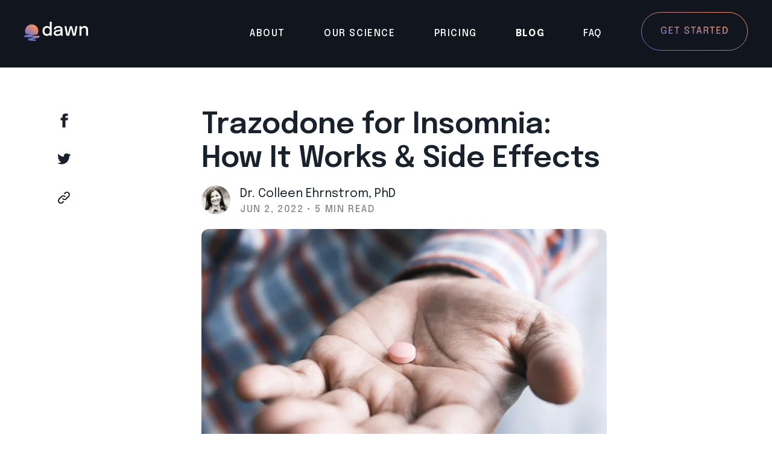

--- FILE ---
content_type: text/html; charset=utf-8
request_url: https://www.dawn.health/blog/trazodone-for-insomnia
body_size: 42400
content:
<!DOCTYPE html><html lang="en"><head><meta charSet="utf-8"/><meta name="viewport" content="width=device-width"/><link rel="canonical" href="https://www.dawn.health/blog/trazodone-for-insomnia"/><link rel="apple-touch-icon" sizes="180x180" href="/images/favicon/apple-touch-icon.png"/><link rel="icon" type="image/png" sizes="32x32" href="/images/favicon/favicon-32x32.png"/><link rel="icon" type="image/png" sizes="16x16" href="/images/favicon/favicon-16x16.png"/><link rel="manifest" href="/images/favicon/site.webmanifest"/><script async="" src="https://www.googleoptimize.com/optimize.js?id=OPT-PRXKZ7Z"></script><title>Trazodone for Insomnia: How It Works &amp; Side Effects | Dawn Health</title><meta name="description" content="Trazodone may be prescribed to you for insomnia. Learn about how it works and possible side effects."/><meta name="og:description" content="Trazodone may be prescribed to you for insomnia. Learn about how it works and possible side effects."/><meta name="og:image" content="https://cdn.sanity.io/images/4jrvqlog/production/717ad9b8b7e97a0751edf71a78cdfa514c822a74-6240x4160.jpg?rect=0,450,6240,3260&amp;w=1200&amp;h=627"/><meta name="og:url" content="https://www.dawn.health"/><meta name="og:site_name" content="Dawn Health"/><meta name="og:locale" content="en_US"/><meta name="og:type" content="website"/><meta name="twitter:title" content="Trazodone for Insomnia: How It Works &amp; Side Effects | Dawn Health"/><meta name="twitter:card" content="summary_large_image"/><meta name="twitter:description" content="Trazodone may be prescribed to you for insomnia. Learn about how it works and possible side effects."/><meta name="twitter:site" content="Dawn Health"/><meta name="twitter:creator" content="@dawnhealth"/><meta name="twitter:image:src" content="https://cdn.sanity.io/images/4jrvqlog/production/717ad9b8b7e97a0751edf71a78cdfa514c822a74-6240x4160.jpg?rect=0,450,6240,3260&amp;w=800&amp;h=418"/><meta name="next-head-count" content="22"/><link rel="preconnect" href="https://fonts.googleapis.com"/><link rel="preconnect" href="https://fonts.gstatic.com" crossorigin="true"/><link rel="preconnect" href="https://fonts.gstatic.com" crossorigin /><link rel="preload" href="/_next/static/css/bc13a5757be948dc.css" as="style"/><link rel="stylesheet" href="/_next/static/css/bc13a5757be948dc.css" data-n-g=""/><link rel="preload" href="/_next/static/css/546c8701dc4fab94.css" as="style"/><link rel="stylesheet" href="/_next/static/css/546c8701dc4fab94.css" data-n-p=""/><noscript data-n-css=""></noscript><script defer="" nomodule="" src="/_next/static/chunks/polyfills-0d1b80a048d4787e.js"></script><script src="/_next/static/chunks/webpack-09fef8dbc4979507.js" defer=""></script><script src="/_next/static/chunks/framework-549b89aa6fa20d5a.js" defer=""></script><script src="/_next/static/chunks/main-e07e73d19500269f.js" defer=""></script><script src="/_next/static/chunks/pages/_app-590dfba80674c99b.js" defer=""></script><script src="/_next/static/chunks/29107295-f3381c2a096ee844.js" defer=""></script><script src="/_next/static/chunks/9122-b9c0d333eedbf85a.js" defer=""></script><script src="/_next/static/chunks/5329-e0f1088642cafbca.js" defer=""></script><script src="/_next/static/chunks/5430-6eff73ed4238e6fe.js" defer=""></script><script src="/_next/static/chunks/1310-90924f10db933515.js" defer=""></script><script src="/_next/static/chunks/4377-8611591f9ccaaa29.js" defer=""></script><script src="/_next/static/chunks/2595-9430362fa3db06f9.js" defer=""></script><script src="/_next/static/chunks/1437-24d1782b730399c3.js" defer=""></script><script src="/_next/static/chunks/pages/blog/%5Bslug%5D-b74524a3923b0456.js" defer=""></script><script src="/_next/static/Peu-Kb43VGtYT_ozwGy83/_buildManifest.js" defer=""></script><script src="/_next/static/Peu-Kb43VGtYT_ozwGy83/_ssgManifest.js" defer=""></script><style data-href="https://fonts.googleapis.com/css2?family=Epilogue:ital,wght@0,100;0,200;0,300;0,400;0,500;0,600;0,700;0,800;0,900;1,100;1,200;1,300;1,400;1,500;1,600;1,700;1,800;1,900&display=swap">@font-face{font-family:'Epilogue';font-style:italic;font-weight:100;font-display:swap;src:url(https://fonts.gstatic.com/s/epilogue/v17/O4ZCFGj5hxF0EhjimlIhqAYaY7EBcUSC-HAKTp_S.woff) format('woff')}@font-face{font-family:'Epilogue';font-style:italic;font-weight:200;font-display:swap;src:url(https://fonts.gstatic.com/s/epilogue/v17/O4ZCFGj5hxF0EhjimlIhqAYaY7EBcUSC-HCKT5_S.woff) format('woff')}@font-face{font-family:'Epilogue';font-style:italic;font-weight:300;font-display:swap;src:url(https://fonts.gstatic.com/s/epilogue/v17/O4ZCFGj5hxF0EhjimlIhqAYaY7EBcUSC-HBUT5_S.woff) format('woff')}@font-face{font-family:'Epilogue';font-style:italic;font-weight:400;font-display:swap;src:url(https://fonts.gstatic.com/s/epilogue/v17/O4ZCFGj5hxF0EhjimlIhqAYaY7EBcUSC-HAKT5_S.woff) format('woff')}@font-face{font-family:'Epilogue';font-style:italic;font-weight:500;font-display:swap;src:url(https://fonts.gstatic.com/s/epilogue/v17/O4ZCFGj5hxF0EhjimlIhqAYaY7EBcUSC-HA4T5_S.woff) format('woff')}@font-face{font-family:'Epilogue';font-style:italic;font-weight:600;font-display:swap;src:url(https://fonts.gstatic.com/s/epilogue/v17/O4ZCFGj5hxF0EhjimlIhqAYaY7EBcUSC-HDUSJ_S.woff) format('woff')}@font-face{font-family:'Epilogue';font-style:italic;font-weight:700;font-display:swap;src:url(https://fonts.gstatic.com/s/epilogue/v17/O4ZCFGj5hxF0EhjimlIhqAYaY7EBcUSC-HDtSJ_S.woff) format('woff')}@font-face{font-family:'Epilogue';font-style:italic;font-weight:800;font-display:swap;src:url(https://fonts.gstatic.com/s/epilogue/v17/O4ZCFGj5hxF0EhjimlIhqAYaY7EBcUSC-HCKSJ_S.woff) format('woff')}@font-face{font-family:'Epilogue';font-style:italic;font-weight:900;font-display:swap;src:url(https://fonts.gstatic.com/s/epilogue/v17/O4ZCFGj5hxF0EhjimlIhqAYaY7EBcUSC-HCjSJ_S.woff) format('woff')}@font-face{font-family:'Epilogue';font-style:normal;font-weight:100;font-display:swap;src:url(https://fonts.gstatic.com/s/epilogue/v17/O4ZMFGj5hxF0EhjimngomvnCCtqb30OXMDLiDw.woff) format('woff')}@font-face{font-family:'Epilogue';font-style:normal;font-weight:200;font-display:swap;src:url(https://fonts.gstatic.com/s/epilogue/v17/O4ZMFGj5hxF0EhjimngomvnCCtqb30OXsDPiDw.woff) format('woff')}@font-face{font-family:'Epilogue';font-style:normal;font-weight:300;font-display:swap;src:url(https://fonts.gstatic.com/s/epilogue/v17/O4ZMFGj5hxF0EhjimngomvnCCtqb30OXbjPiDw.woff) format('woff')}@font-face{font-family:'Epilogue';font-style:normal;font-weight:400;font-display:swap;src:url(https://fonts.gstatic.com/s/epilogue/v17/O4ZMFGj5hxF0EhjimngomvnCCtqb30OXMDPiDw.woff) format('woff')}@font-face{font-family:'Epilogue';font-style:normal;font-weight:500;font-display:swap;src:url(https://fonts.gstatic.com/s/epilogue/v17/O4ZMFGj5hxF0EhjimngomvnCCtqb30OXAjPiDw.woff) format('woff')}@font-face{font-family:'Epilogue';font-style:normal;font-weight:600;font-display:swap;src:url(https://fonts.gstatic.com/s/epilogue/v17/O4ZMFGj5hxF0EhjimngomvnCCtqb30OX7jTiDw.woff) format('woff')}@font-face{font-family:'Epilogue';font-style:normal;font-weight:700;font-display:swap;src:url(https://fonts.gstatic.com/s/epilogue/v17/O4ZMFGj5hxF0EhjimngomvnCCtqb30OX1zTiDw.woff) format('woff')}@font-face{font-family:'Epilogue';font-style:normal;font-weight:800;font-display:swap;src:url(https://fonts.gstatic.com/s/epilogue/v17/O4ZMFGj5hxF0EhjimngomvnCCtqb30OXsDTiDw.woff) format('woff')}@font-face{font-family:'Epilogue';font-style:normal;font-weight:900;font-display:swap;src:url(https://fonts.gstatic.com/s/epilogue/v17/O4ZMFGj5hxF0EhjimngomvnCCtqb30OXmTTiDw.woff) format('woff')}@font-face{font-family:'Epilogue';font-style:italic;font-weight:100;font-display:swap;src:url(https://fonts.gstatic.com/s/epilogue/v17/O4ZXFGj5hxF0EhjimlIhggUykkuewkOv-Q.woff2) format('woff2');unicode-range:U+0102-0103,U+0110-0111,U+0128-0129,U+0168-0169,U+01A0-01A1,U+01AF-01B0,U+0300-0301,U+0303-0304,U+0308-0309,U+0323,U+0329,U+1EA0-1EF9,U+20AB}@font-face{font-family:'Epilogue';font-style:italic;font-weight:100;font-display:swap;src:url(https://fonts.gstatic.com/s/epilogue/v17/O4ZXFGj5hxF0EhjimlIhggQykkuewkOv-Q.woff2) format('woff2');unicode-range:U+0100-02AF,U+0304,U+0308,U+0329,U+1E00-1E9F,U+1EF2-1EFF,U+2020,U+20A0-20AB,U+20AD-20C0,U+2113,U+2C60-2C7F,U+A720-A7FF}@font-face{font-family:'Epilogue';font-style:italic;font-weight:100;font-display:swap;src:url(https://fonts.gstatic.com/s/epilogue/v17/O4ZXFGj5hxF0EhjimlIhggoykkuewkM.woff2) format('woff2');unicode-range:U+0000-00FF,U+0131,U+0152-0153,U+02BB-02BC,U+02C6,U+02DA,U+02DC,U+0304,U+0308,U+0329,U+2000-206F,U+2074,U+20AC,U+2122,U+2191,U+2193,U+2212,U+2215,U+FEFF,U+FFFD}@font-face{font-family:'Epilogue';font-style:italic;font-weight:200;font-display:swap;src:url(https://fonts.gstatic.com/s/epilogue/v17/O4ZXFGj5hxF0EhjimlIhggUykkuewkOv-Q.woff2) format('woff2');unicode-range:U+0102-0103,U+0110-0111,U+0128-0129,U+0168-0169,U+01A0-01A1,U+01AF-01B0,U+0300-0301,U+0303-0304,U+0308-0309,U+0323,U+0329,U+1EA0-1EF9,U+20AB}@font-face{font-family:'Epilogue';font-style:italic;font-weight:200;font-display:swap;src:url(https://fonts.gstatic.com/s/epilogue/v17/O4ZXFGj5hxF0EhjimlIhggQykkuewkOv-Q.woff2) format('woff2');unicode-range:U+0100-02AF,U+0304,U+0308,U+0329,U+1E00-1E9F,U+1EF2-1EFF,U+2020,U+20A0-20AB,U+20AD-20C0,U+2113,U+2C60-2C7F,U+A720-A7FF}@font-face{font-family:'Epilogue';font-style:italic;font-weight:200;font-display:swap;src:url(https://fonts.gstatic.com/s/epilogue/v17/O4ZXFGj5hxF0EhjimlIhggoykkuewkM.woff2) format('woff2');unicode-range:U+0000-00FF,U+0131,U+0152-0153,U+02BB-02BC,U+02C6,U+02DA,U+02DC,U+0304,U+0308,U+0329,U+2000-206F,U+2074,U+20AC,U+2122,U+2191,U+2193,U+2212,U+2215,U+FEFF,U+FFFD}@font-face{font-family:'Epilogue';font-style:italic;font-weight:300;font-display:swap;src:url(https://fonts.gstatic.com/s/epilogue/v17/O4ZXFGj5hxF0EhjimlIhggUykkuewkOv-Q.woff2) format('woff2');unicode-range:U+0102-0103,U+0110-0111,U+0128-0129,U+0168-0169,U+01A0-01A1,U+01AF-01B0,U+0300-0301,U+0303-0304,U+0308-0309,U+0323,U+0329,U+1EA0-1EF9,U+20AB}@font-face{font-family:'Epilogue';font-style:italic;font-weight:300;font-display:swap;src:url(https://fonts.gstatic.com/s/epilogue/v17/O4ZXFGj5hxF0EhjimlIhggQykkuewkOv-Q.woff2) format('woff2');unicode-range:U+0100-02AF,U+0304,U+0308,U+0329,U+1E00-1E9F,U+1EF2-1EFF,U+2020,U+20A0-20AB,U+20AD-20C0,U+2113,U+2C60-2C7F,U+A720-A7FF}@font-face{font-family:'Epilogue';font-style:italic;font-weight:300;font-display:swap;src:url(https://fonts.gstatic.com/s/epilogue/v17/O4ZXFGj5hxF0EhjimlIhggoykkuewkM.woff2) format('woff2');unicode-range:U+0000-00FF,U+0131,U+0152-0153,U+02BB-02BC,U+02C6,U+02DA,U+02DC,U+0304,U+0308,U+0329,U+2000-206F,U+2074,U+20AC,U+2122,U+2191,U+2193,U+2212,U+2215,U+FEFF,U+FFFD}@font-face{font-family:'Epilogue';font-style:italic;font-weight:400;font-display:swap;src:url(https://fonts.gstatic.com/s/epilogue/v17/O4ZXFGj5hxF0EhjimlIhggUykkuewkOv-Q.woff2) format('woff2');unicode-range:U+0102-0103,U+0110-0111,U+0128-0129,U+0168-0169,U+01A0-01A1,U+01AF-01B0,U+0300-0301,U+0303-0304,U+0308-0309,U+0323,U+0329,U+1EA0-1EF9,U+20AB}@font-face{font-family:'Epilogue';font-style:italic;font-weight:400;font-display:swap;src:url(https://fonts.gstatic.com/s/epilogue/v17/O4ZXFGj5hxF0EhjimlIhggQykkuewkOv-Q.woff2) format('woff2');unicode-range:U+0100-02AF,U+0304,U+0308,U+0329,U+1E00-1E9F,U+1EF2-1EFF,U+2020,U+20A0-20AB,U+20AD-20C0,U+2113,U+2C60-2C7F,U+A720-A7FF}@font-face{font-family:'Epilogue';font-style:italic;font-weight:400;font-display:swap;src:url(https://fonts.gstatic.com/s/epilogue/v17/O4ZXFGj5hxF0EhjimlIhggoykkuewkM.woff2) format('woff2');unicode-range:U+0000-00FF,U+0131,U+0152-0153,U+02BB-02BC,U+02C6,U+02DA,U+02DC,U+0304,U+0308,U+0329,U+2000-206F,U+2074,U+20AC,U+2122,U+2191,U+2193,U+2212,U+2215,U+FEFF,U+FFFD}@font-face{font-family:'Epilogue';font-style:italic;font-weight:500;font-display:swap;src:url(https://fonts.gstatic.com/s/epilogue/v17/O4ZXFGj5hxF0EhjimlIhggUykkuewkOv-Q.woff2) format('woff2');unicode-range:U+0102-0103,U+0110-0111,U+0128-0129,U+0168-0169,U+01A0-01A1,U+01AF-01B0,U+0300-0301,U+0303-0304,U+0308-0309,U+0323,U+0329,U+1EA0-1EF9,U+20AB}@font-face{font-family:'Epilogue';font-style:italic;font-weight:500;font-display:swap;src:url(https://fonts.gstatic.com/s/epilogue/v17/O4ZXFGj5hxF0EhjimlIhggQykkuewkOv-Q.woff2) format('woff2');unicode-range:U+0100-02AF,U+0304,U+0308,U+0329,U+1E00-1E9F,U+1EF2-1EFF,U+2020,U+20A0-20AB,U+20AD-20C0,U+2113,U+2C60-2C7F,U+A720-A7FF}@font-face{font-family:'Epilogue';font-style:italic;font-weight:500;font-display:swap;src:url(https://fonts.gstatic.com/s/epilogue/v17/O4ZXFGj5hxF0EhjimlIhggoykkuewkM.woff2) format('woff2');unicode-range:U+0000-00FF,U+0131,U+0152-0153,U+02BB-02BC,U+02C6,U+02DA,U+02DC,U+0304,U+0308,U+0329,U+2000-206F,U+2074,U+20AC,U+2122,U+2191,U+2193,U+2212,U+2215,U+FEFF,U+FFFD}@font-face{font-family:'Epilogue';font-style:italic;font-weight:600;font-display:swap;src:url(https://fonts.gstatic.com/s/epilogue/v17/O4ZXFGj5hxF0EhjimlIhggUykkuewkOv-Q.woff2) format('woff2');unicode-range:U+0102-0103,U+0110-0111,U+0128-0129,U+0168-0169,U+01A0-01A1,U+01AF-01B0,U+0300-0301,U+0303-0304,U+0308-0309,U+0323,U+0329,U+1EA0-1EF9,U+20AB}@font-face{font-family:'Epilogue';font-style:italic;font-weight:600;font-display:swap;src:url(https://fonts.gstatic.com/s/epilogue/v17/O4ZXFGj5hxF0EhjimlIhggQykkuewkOv-Q.woff2) format('woff2');unicode-range:U+0100-02AF,U+0304,U+0308,U+0329,U+1E00-1E9F,U+1EF2-1EFF,U+2020,U+20A0-20AB,U+20AD-20C0,U+2113,U+2C60-2C7F,U+A720-A7FF}@font-face{font-family:'Epilogue';font-style:italic;font-weight:600;font-display:swap;src:url(https://fonts.gstatic.com/s/epilogue/v17/O4ZXFGj5hxF0EhjimlIhggoykkuewkM.woff2) format('woff2');unicode-range:U+0000-00FF,U+0131,U+0152-0153,U+02BB-02BC,U+02C6,U+02DA,U+02DC,U+0304,U+0308,U+0329,U+2000-206F,U+2074,U+20AC,U+2122,U+2191,U+2193,U+2212,U+2215,U+FEFF,U+FFFD}@font-face{font-family:'Epilogue';font-style:italic;font-weight:700;font-display:swap;src:url(https://fonts.gstatic.com/s/epilogue/v17/O4ZXFGj5hxF0EhjimlIhggUykkuewkOv-Q.woff2) format('woff2');unicode-range:U+0102-0103,U+0110-0111,U+0128-0129,U+0168-0169,U+01A0-01A1,U+01AF-01B0,U+0300-0301,U+0303-0304,U+0308-0309,U+0323,U+0329,U+1EA0-1EF9,U+20AB}@font-face{font-family:'Epilogue';font-style:italic;font-weight:700;font-display:swap;src:url(https://fonts.gstatic.com/s/epilogue/v17/O4ZXFGj5hxF0EhjimlIhggQykkuewkOv-Q.woff2) format('woff2');unicode-range:U+0100-02AF,U+0304,U+0308,U+0329,U+1E00-1E9F,U+1EF2-1EFF,U+2020,U+20A0-20AB,U+20AD-20C0,U+2113,U+2C60-2C7F,U+A720-A7FF}@font-face{font-family:'Epilogue';font-style:italic;font-weight:700;font-display:swap;src:url(https://fonts.gstatic.com/s/epilogue/v17/O4ZXFGj5hxF0EhjimlIhggoykkuewkM.woff2) format('woff2');unicode-range:U+0000-00FF,U+0131,U+0152-0153,U+02BB-02BC,U+02C6,U+02DA,U+02DC,U+0304,U+0308,U+0329,U+2000-206F,U+2074,U+20AC,U+2122,U+2191,U+2193,U+2212,U+2215,U+FEFF,U+FFFD}@font-face{font-family:'Epilogue';font-style:italic;font-weight:800;font-display:swap;src:url(https://fonts.gstatic.com/s/epilogue/v17/O4ZXFGj5hxF0EhjimlIhggUykkuewkOv-Q.woff2) format('woff2');unicode-range:U+0102-0103,U+0110-0111,U+0128-0129,U+0168-0169,U+01A0-01A1,U+01AF-01B0,U+0300-0301,U+0303-0304,U+0308-0309,U+0323,U+0329,U+1EA0-1EF9,U+20AB}@font-face{font-family:'Epilogue';font-style:italic;font-weight:800;font-display:swap;src:url(https://fonts.gstatic.com/s/epilogue/v17/O4ZXFGj5hxF0EhjimlIhggQykkuewkOv-Q.woff2) format('woff2');unicode-range:U+0100-02AF,U+0304,U+0308,U+0329,U+1E00-1E9F,U+1EF2-1EFF,U+2020,U+20A0-20AB,U+20AD-20C0,U+2113,U+2C60-2C7F,U+A720-A7FF}@font-face{font-family:'Epilogue';font-style:italic;font-weight:800;font-display:swap;src:url(https://fonts.gstatic.com/s/epilogue/v17/O4ZXFGj5hxF0EhjimlIhggoykkuewkM.woff2) format('woff2');unicode-range:U+0000-00FF,U+0131,U+0152-0153,U+02BB-02BC,U+02C6,U+02DA,U+02DC,U+0304,U+0308,U+0329,U+2000-206F,U+2074,U+20AC,U+2122,U+2191,U+2193,U+2212,U+2215,U+FEFF,U+FFFD}@font-face{font-family:'Epilogue';font-style:italic;font-weight:900;font-display:swap;src:url(https://fonts.gstatic.com/s/epilogue/v17/O4ZXFGj5hxF0EhjimlIhggUykkuewkOv-Q.woff2) format('woff2');unicode-range:U+0102-0103,U+0110-0111,U+0128-0129,U+0168-0169,U+01A0-01A1,U+01AF-01B0,U+0300-0301,U+0303-0304,U+0308-0309,U+0323,U+0329,U+1EA0-1EF9,U+20AB}@font-face{font-family:'Epilogue';font-style:italic;font-weight:900;font-display:swap;src:url(https://fonts.gstatic.com/s/epilogue/v17/O4ZXFGj5hxF0EhjimlIhggQykkuewkOv-Q.woff2) format('woff2');unicode-range:U+0100-02AF,U+0304,U+0308,U+0329,U+1E00-1E9F,U+1EF2-1EFF,U+2020,U+20A0-20AB,U+20AD-20C0,U+2113,U+2C60-2C7F,U+A720-A7FF}@font-face{font-family:'Epilogue';font-style:italic;font-weight:900;font-display:swap;src:url(https://fonts.gstatic.com/s/epilogue/v17/O4ZXFGj5hxF0EhjimlIhggoykkuewkM.woff2) format('woff2');unicode-range:U+0000-00FF,U+0131,U+0152-0153,U+02BB-02BC,U+02C6,U+02DA,U+02DC,U+0304,U+0308,U+0329,U+2000-206F,U+2074,U+20AC,U+2122,U+2191,U+2193,U+2212,U+2215,U+FEFF,U+FFFD}@font-face{font-family:'Epilogue';font-style:normal;font-weight:100;font-display:swap;src:url(https://fonts.gstatic.com/s/epilogue/v17/O4ZRFGj5hxF0EhjimlIrsgg4lWmc8kI.woff2) format('woff2');unicode-range:U+0102-0103,U+0110-0111,U+0128-0129,U+0168-0169,U+01A0-01A1,U+01AF-01B0,U+0300-0301,U+0303-0304,U+0308-0309,U+0323,U+0329,U+1EA0-1EF9,U+20AB}@font-face{font-family:'Epilogue';font-style:normal;font-weight:100;font-display:swap;src:url(https://fonts.gstatic.com/s/epilogue/v17/O4ZRFGj5hxF0EhjimlIqsgg4lWmc8kI.woff2) format('woff2');unicode-range:U+0100-02AF,U+0304,U+0308,U+0329,U+1E00-1E9F,U+1EF2-1EFF,U+2020,U+20A0-20AB,U+20AD-20C0,U+2113,U+2C60-2C7F,U+A720-A7FF}@font-face{font-family:'Epilogue';font-style:normal;font-weight:100;font-display:swap;src:url(https://fonts.gstatic.com/s/epilogue/v17/O4ZRFGj5hxF0EhjimlIksgg4lWmc.woff2) format('woff2');unicode-range:U+0000-00FF,U+0131,U+0152-0153,U+02BB-02BC,U+02C6,U+02DA,U+02DC,U+0304,U+0308,U+0329,U+2000-206F,U+2074,U+20AC,U+2122,U+2191,U+2193,U+2212,U+2215,U+FEFF,U+FFFD}@font-face{font-family:'Epilogue';font-style:normal;font-weight:200;font-display:swap;src:url(https://fonts.gstatic.com/s/epilogue/v17/O4ZRFGj5hxF0EhjimlIrsgg4lWmc8kI.woff2) format('woff2');unicode-range:U+0102-0103,U+0110-0111,U+0128-0129,U+0168-0169,U+01A0-01A1,U+01AF-01B0,U+0300-0301,U+0303-0304,U+0308-0309,U+0323,U+0329,U+1EA0-1EF9,U+20AB}@font-face{font-family:'Epilogue';font-style:normal;font-weight:200;font-display:swap;src:url(https://fonts.gstatic.com/s/epilogue/v17/O4ZRFGj5hxF0EhjimlIqsgg4lWmc8kI.woff2) format('woff2');unicode-range:U+0100-02AF,U+0304,U+0308,U+0329,U+1E00-1E9F,U+1EF2-1EFF,U+2020,U+20A0-20AB,U+20AD-20C0,U+2113,U+2C60-2C7F,U+A720-A7FF}@font-face{font-family:'Epilogue';font-style:normal;font-weight:200;font-display:swap;src:url(https://fonts.gstatic.com/s/epilogue/v17/O4ZRFGj5hxF0EhjimlIksgg4lWmc.woff2) format('woff2');unicode-range:U+0000-00FF,U+0131,U+0152-0153,U+02BB-02BC,U+02C6,U+02DA,U+02DC,U+0304,U+0308,U+0329,U+2000-206F,U+2074,U+20AC,U+2122,U+2191,U+2193,U+2212,U+2215,U+FEFF,U+FFFD}@font-face{font-family:'Epilogue';font-style:normal;font-weight:300;font-display:swap;src:url(https://fonts.gstatic.com/s/epilogue/v17/O4ZRFGj5hxF0EhjimlIrsgg4lWmc8kI.woff2) format('woff2');unicode-range:U+0102-0103,U+0110-0111,U+0128-0129,U+0168-0169,U+01A0-01A1,U+01AF-01B0,U+0300-0301,U+0303-0304,U+0308-0309,U+0323,U+0329,U+1EA0-1EF9,U+20AB}@font-face{font-family:'Epilogue';font-style:normal;font-weight:300;font-display:swap;src:url(https://fonts.gstatic.com/s/epilogue/v17/O4ZRFGj5hxF0EhjimlIqsgg4lWmc8kI.woff2) format('woff2');unicode-range:U+0100-02AF,U+0304,U+0308,U+0329,U+1E00-1E9F,U+1EF2-1EFF,U+2020,U+20A0-20AB,U+20AD-20C0,U+2113,U+2C60-2C7F,U+A720-A7FF}@font-face{font-family:'Epilogue';font-style:normal;font-weight:300;font-display:swap;src:url(https://fonts.gstatic.com/s/epilogue/v17/O4ZRFGj5hxF0EhjimlIksgg4lWmc.woff2) format('woff2');unicode-range:U+0000-00FF,U+0131,U+0152-0153,U+02BB-02BC,U+02C6,U+02DA,U+02DC,U+0304,U+0308,U+0329,U+2000-206F,U+2074,U+20AC,U+2122,U+2191,U+2193,U+2212,U+2215,U+FEFF,U+FFFD}@font-face{font-family:'Epilogue';font-style:normal;font-weight:400;font-display:swap;src:url(https://fonts.gstatic.com/s/epilogue/v17/O4ZRFGj5hxF0EhjimlIrsgg4lWmc8kI.woff2) format('woff2');unicode-range:U+0102-0103,U+0110-0111,U+0128-0129,U+0168-0169,U+01A0-01A1,U+01AF-01B0,U+0300-0301,U+0303-0304,U+0308-0309,U+0323,U+0329,U+1EA0-1EF9,U+20AB}@font-face{font-family:'Epilogue';font-style:normal;font-weight:400;font-display:swap;src:url(https://fonts.gstatic.com/s/epilogue/v17/O4ZRFGj5hxF0EhjimlIqsgg4lWmc8kI.woff2) format('woff2');unicode-range:U+0100-02AF,U+0304,U+0308,U+0329,U+1E00-1E9F,U+1EF2-1EFF,U+2020,U+20A0-20AB,U+20AD-20C0,U+2113,U+2C60-2C7F,U+A720-A7FF}@font-face{font-family:'Epilogue';font-style:normal;font-weight:400;font-display:swap;src:url(https://fonts.gstatic.com/s/epilogue/v17/O4ZRFGj5hxF0EhjimlIksgg4lWmc.woff2) format('woff2');unicode-range:U+0000-00FF,U+0131,U+0152-0153,U+02BB-02BC,U+02C6,U+02DA,U+02DC,U+0304,U+0308,U+0329,U+2000-206F,U+2074,U+20AC,U+2122,U+2191,U+2193,U+2212,U+2215,U+FEFF,U+FFFD}@font-face{font-family:'Epilogue';font-style:normal;font-weight:500;font-display:swap;src:url(https://fonts.gstatic.com/s/epilogue/v17/O4ZRFGj5hxF0EhjimlIrsgg4lWmc8kI.woff2) format('woff2');unicode-range:U+0102-0103,U+0110-0111,U+0128-0129,U+0168-0169,U+01A0-01A1,U+01AF-01B0,U+0300-0301,U+0303-0304,U+0308-0309,U+0323,U+0329,U+1EA0-1EF9,U+20AB}@font-face{font-family:'Epilogue';font-style:normal;font-weight:500;font-display:swap;src:url(https://fonts.gstatic.com/s/epilogue/v17/O4ZRFGj5hxF0EhjimlIqsgg4lWmc8kI.woff2) format('woff2');unicode-range:U+0100-02AF,U+0304,U+0308,U+0329,U+1E00-1E9F,U+1EF2-1EFF,U+2020,U+20A0-20AB,U+20AD-20C0,U+2113,U+2C60-2C7F,U+A720-A7FF}@font-face{font-family:'Epilogue';font-style:normal;font-weight:500;font-display:swap;src:url(https://fonts.gstatic.com/s/epilogue/v17/O4ZRFGj5hxF0EhjimlIksgg4lWmc.woff2) format('woff2');unicode-range:U+0000-00FF,U+0131,U+0152-0153,U+02BB-02BC,U+02C6,U+02DA,U+02DC,U+0304,U+0308,U+0329,U+2000-206F,U+2074,U+20AC,U+2122,U+2191,U+2193,U+2212,U+2215,U+FEFF,U+FFFD}@font-face{font-family:'Epilogue';font-style:normal;font-weight:600;font-display:swap;src:url(https://fonts.gstatic.com/s/epilogue/v17/O4ZRFGj5hxF0EhjimlIrsgg4lWmc8kI.woff2) format('woff2');unicode-range:U+0102-0103,U+0110-0111,U+0128-0129,U+0168-0169,U+01A0-01A1,U+01AF-01B0,U+0300-0301,U+0303-0304,U+0308-0309,U+0323,U+0329,U+1EA0-1EF9,U+20AB}@font-face{font-family:'Epilogue';font-style:normal;font-weight:600;font-display:swap;src:url(https://fonts.gstatic.com/s/epilogue/v17/O4ZRFGj5hxF0EhjimlIqsgg4lWmc8kI.woff2) format('woff2');unicode-range:U+0100-02AF,U+0304,U+0308,U+0329,U+1E00-1E9F,U+1EF2-1EFF,U+2020,U+20A0-20AB,U+20AD-20C0,U+2113,U+2C60-2C7F,U+A720-A7FF}@font-face{font-family:'Epilogue';font-style:normal;font-weight:600;font-display:swap;src:url(https://fonts.gstatic.com/s/epilogue/v17/O4ZRFGj5hxF0EhjimlIksgg4lWmc.woff2) format('woff2');unicode-range:U+0000-00FF,U+0131,U+0152-0153,U+02BB-02BC,U+02C6,U+02DA,U+02DC,U+0304,U+0308,U+0329,U+2000-206F,U+2074,U+20AC,U+2122,U+2191,U+2193,U+2212,U+2215,U+FEFF,U+FFFD}@font-face{font-family:'Epilogue';font-style:normal;font-weight:700;font-display:swap;src:url(https://fonts.gstatic.com/s/epilogue/v17/O4ZRFGj5hxF0EhjimlIrsgg4lWmc8kI.woff2) format('woff2');unicode-range:U+0102-0103,U+0110-0111,U+0128-0129,U+0168-0169,U+01A0-01A1,U+01AF-01B0,U+0300-0301,U+0303-0304,U+0308-0309,U+0323,U+0329,U+1EA0-1EF9,U+20AB}@font-face{font-family:'Epilogue';font-style:normal;font-weight:700;font-display:swap;src:url(https://fonts.gstatic.com/s/epilogue/v17/O4ZRFGj5hxF0EhjimlIqsgg4lWmc8kI.woff2) format('woff2');unicode-range:U+0100-02AF,U+0304,U+0308,U+0329,U+1E00-1E9F,U+1EF2-1EFF,U+2020,U+20A0-20AB,U+20AD-20C0,U+2113,U+2C60-2C7F,U+A720-A7FF}@font-face{font-family:'Epilogue';font-style:normal;font-weight:700;font-display:swap;src:url(https://fonts.gstatic.com/s/epilogue/v17/O4ZRFGj5hxF0EhjimlIksgg4lWmc.woff2) format('woff2');unicode-range:U+0000-00FF,U+0131,U+0152-0153,U+02BB-02BC,U+02C6,U+02DA,U+02DC,U+0304,U+0308,U+0329,U+2000-206F,U+2074,U+20AC,U+2122,U+2191,U+2193,U+2212,U+2215,U+FEFF,U+FFFD}@font-face{font-family:'Epilogue';font-style:normal;font-weight:800;font-display:swap;src:url(https://fonts.gstatic.com/s/epilogue/v17/O4ZRFGj5hxF0EhjimlIrsgg4lWmc8kI.woff2) format('woff2');unicode-range:U+0102-0103,U+0110-0111,U+0128-0129,U+0168-0169,U+01A0-01A1,U+01AF-01B0,U+0300-0301,U+0303-0304,U+0308-0309,U+0323,U+0329,U+1EA0-1EF9,U+20AB}@font-face{font-family:'Epilogue';font-style:normal;font-weight:800;font-display:swap;src:url(https://fonts.gstatic.com/s/epilogue/v17/O4ZRFGj5hxF0EhjimlIqsgg4lWmc8kI.woff2) format('woff2');unicode-range:U+0100-02AF,U+0304,U+0308,U+0329,U+1E00-1E9F,U+1EF2-1EFF,U+2020,U+20A0-20AB,U+20AD-20C0,U+2113,U+2C60-2C7F,U+A720-A7FF}@font-face{font-family:'Epilogue';font-style:normal;font-weight:800;font-display:swap;src:url(https://fonts.gstatic.com/s/epilogue/v17/O4ZRFGj5hxF0EhjimlIksgg4lWmc.woff2) format('woff2');unicode-range:U+0000-00FF,U+0131,U+0152-0153,U+02BB-02BC,U+02C6,U+02DA,U+02DC,U+0304,U+0308,U+0329,U+2000-206F,U+2074,U+20AC,U+2122,U+2191,U+2193,U+2212,U+2215,U+FEFF,U+FFFD}@font-face{font-family:'Epilogue';font-style:normal;font-weight:900;font-display:swap;src:url(https://fonts.gstatic.com/s/epilogue/v17/O4ZRFGj5hxF0EhjimlIrsgg4lWmc8kI.woff2) format('woff2');unicode-range:U+0102-0103,U+0110-0111,U+0128-0129,U+0168-0169,U+01A0-01A1,U+01AF-01B0,U+0300-0301,U+0303-0304,U+0308-0309,U+0323,U+0329,U+1EA0-1EF9,U+20AB}@font-face{font-family:'Epilogue';font-style:normal;font-weight:900;font-display:swap;src:url(https://fonts.gstatic.com/s/epilogue/v17/O4ZRFGj5hxF0EhjimlIqsgg4lWmc8kI.woff2) format('woff2');unicode-range:U+0100-02AF,U+0304,U+0308,U+0329,U+1E00-1E9F,U+1EF2-1EFF,U+2020,U+20A0-20AB,U+20AD-20C0,U+2113,U+2C60-2C7F,U+A720-A7FF}@font-face{font-family:'Epilogue';font-style:normal;font-weight:900;font-display:swap;src:url(https://fonts.gstatic.com/s/epilogue/v17/O4ZRFGj5hxF0EhjimlIksgg4lWmc.woff2) format('woff2');unicode-range:U+0000-00FF,U+0131,U+0152-0153,U+02BB-02BC,U+02C6,U+02DA,U+02DC,U+0304,U+0308,U+0329,U+2000-206F,U+2074,U+20AC,U+2122,U+2191,U+2193,U+2212,U+2215,U+FEFF,U+FFFD}</style><style data-href="https://fonts.googleapis.com/css2?family=Inter:wght@100;200;300;400;500;600;700;800;900&display=swap">@font-face{font-family:'Inter';font-style:normal;font-weight:100;font-display:swap;src:url(https://fonts.gstatic.com/s/inter/v13/UcCO3FwrK3iLTeHuS_fvQtMwCp50KnMw2boKoduKmMEVuLyeMZs.woff) format('woff')}@font-face{font-family:'Inter';font-style:normal;font-weight:200;font-display:swap;src:url(https://fonts.gstatic.com/s/inter/v13/UcCO3FwrK3iLTeHuS_fvQtMwCp50KnMw2boKoduKmMEVuDyfMZs.woff) format('woff')}@font-face{font-family:'Inter';font-style:normal;font-weight:300;font-display:swap;src:url(https://fonts.gstatic.com/s/inter/v13/UcCO3FwrK3iLTeHuS_fvQtMwCp50KnMw2boKoduKmMEVuOKfMZs.woff) format('woff')}@font-face{font-family:'Inter';font-style:normal;font-weight:400;font-display:swap;src:url(https://fonts.gstatic.com/s/inter/v13/UcCO3FwrK3iLTeHuS_fvQtMwCp50KnMw2boKoduKmMEVuLyfMZs.woff) format('woff')}@font-face{font-family:'Inter';font-style:normal;font-weight:500;font-display:swap;src:url(https://fonts.gstatic.com/s/inter/v13/UcCO3FwrK3iLTeHuS_fvQtMwCp50KnMw2boKoduKmMEVuI6fMZs.woff) format('woff')}@font-face{font-family:'Inter';font-style:normal;font-weight:600;font-display:swap;src:url(https://fonts.gstatic.com/s/inter/v13/UcCO3FwrK3iLTeHuS_fvQtMwCp50KnMw2boKoduKmMEVuGKYMZs.woff) format('woff')}@font-face{font-family:'Inter';font-style:normal;font-weight:700;font-display:swap;src:url(https://fonts.gstatic.com/s/inter/v13/UcCO3FwrK3iLTeHuS_fvQtMwCp50KnMw2boKoduKmMEVuFuYMZs.woff) format('woff')}@font-face{font-family:'Inter';font-style:normal;font-weight:800;font-display:swap;src:url(https://fonts.gstatic.com/s/inter/v13/UcCO3FwrK3iLTeHuS_fvQtMwCp50KnMw2boKoduKmMEVuDyYMZs.woff) format('woff')}@font-face{font-family:'Inter';font-style:normal;font-weight:900;font-display:swap;src:url(https://fonts.gstatic.com/s/inter/v13/UcCO3FwrK3iLTeHuS_fvQtMwCp50KnMw2boKoduKmMEVuBWYMZs.woff) format('woff')}@font-face{font-family:'Inter';font-style:normal;font-weight:100;font-display:swap;src:url(https://fonts.gstatic.com/s/inter/v13/UcC73FwrK3iLTeHuS_fvQtMwCp50KnMa2JL7W0Q5n-wU.woff2) format('woff2');unicode-range:U+0460-052F,U+1C80-1C88,U+20B4,U+2DE0-2DFF,U+A640-A69F,U+FE2E-FE2F}@font-face{font-family:'Inter';font-style:normal;font-weight:100;font-display:swap;src:url(https://fonts.gstatic.com/s/inter/v13/UcC73FwrK3iLTeHuS_fvQtMwCp50KnMa0ZL7W0Q5n-wU.woff2) format('woff2');unicode-range:U+0301,U+0400-045F,U+0490-0491,U+04B0-04B1,U+2116}@font-face{font-family:'Inter';font-style:normal;font-weight:100;font-display:swap;src:url(https://fonts.gstatic.com/s/inter/v13/UcC73FwrK3iLTeHuS_fvQtMwCp50KnMa2ZL7W0Q5n-wU.woff2) format('woff2');unicode-range:U+1F00-1FFF}@font-face{font-family:'Inter';font-style:normal;font-weight:100;font-display:swap;src:url(https://fonts.gstatic.com/s/inter/v13/UcC73FwrK3iLTeHuS_fvQtMwCp50KnMa1pL7W0Q5n-wU.woff2) format('woff2');unicode-range:U+0370-0377,U+037A-037F,U+0384-038A,U+038C,U+038E-03A1,U+03A3-03FF}@font-face{font-family:'Inter';font-style:normal;font-weight:100;font-display:swap;src:url(https://fonts.gstatic.com/s/inter/v13/UcC73FwrK3iLTeHuS_fvQtMwCp50KnMa2pL7W0Q5n-wU.woff2) format('woff2');unicode-range:U+0102-0103,U+0110-0111,U+0128-0129,U+0168-0169,U+01A0-01A1,U+01AF-01B0,U+0300-0301,U+0303-0304,U+0308-0309,U+0323,U+0329,U+1EA0-1EF9,U+20AB}@font-face{font-family:'Inter';font-style:normal;font-weight:100;font-display:swap;src:url(https://fonts.gstatic.com/s/inter/v13/UcC73FwrK3iLTeHuS_fvQtMwCp50KnMa25L7W0Q5n-wU.woff2) format('woff2');unicode-range:U+0100-02AF,U+0304,U+0308,U+0329,U+1E00-1E9F,U+1EF2-1EFF,U+2020,U+20A0-20AB,U+20AD-20C0,U+2113,U+2C60-2C7F,U+A720-A7FF}@font-face{font-family:'Inter';font-style:normal;font-weight:100;font-display:swap;src:url(https://fonts.gstatic.com/s/inter/v13/UcC73FwrK3iLTeHuS_fvQtMwCp50KnMa1ZL7W0Q5nw.woff2) format('woff2');unicode-range:U+0000-00FF,U+0131,U+0152-0153,U+02BB-02BC,U+02C6,U+02DA,U+02DC,U+0304,U+0308,U+0329,U+2000-206F,U+2074,U+20AC,U+2122,U+2191,U+2193,U+2212,U+2215,U+FEFF,U+FFFD}@font-face{font-family:'Inter';font-style:normal;font-weight:200;font-display:swap;src:url(https://fonts.gstatic.com/s/inter/v13/UcC73FwrK3iLTeHuS_fvQtMwCp50KnMa2JL7W0Q5n-wU.woff2) format('woff2');unicode-range:U+0460-052F,U+1C80-1C88,U+20B4,U+2DE0-2DFF,U+A640-A69F,U+FE2E-FE2F}@font-face{font-family:'Inter';font-style:normal;font-weight:200;font-display:swap;src:url(https://fonts.gstatic.com/s/inter/v13/UcC73FwrK3iLTeHuS_fvQtMwCp50KnMa0ZL7W0Q5n-wU.woff2) format('woff2');unicode-range:U+0301,U+0400-045F,U+0490-0491,U+04B0-04B1,U+2116}@font-face{font-family:'Inter';font-style:normal;font-weight:200;font-display:swap;src:url(https://fonts.gstatic.com/s/inter/v13/UcC73FwrK3iLTeHuS_fvQtMwCp50KnMa2ZL7W0Q5n-wU.woff2) format('woff2');unicode-range:U+1F00-1FFF}@font-face{font-family:'Inter';font-style:normal;font-weight:200;font-display:swap;src:url(https://fonts.gstatic.com/s/inter/v13/UcC73FwrK3iLTeHuS_fvQtMwCp50KnMa1pL7W0Q5n-wU.woff2) format('woff2');unicode-range:U+0370-0377,U+037A-037F,U+0384-038A,U+038C,U+038E-03A1,U+03A3-03FF}@font-face{font-family:'Inter';font-style:normal;font-weight:200;font-display:swap;src:url(https://fonts.gstatic.com/s/inter/v13/UcC73FwrK3iLTeHuS_fvQtMwCp50KnMa2pL7W0Q5n-wU.woff2) format('woff2');unicode-range:U+0102-0103,U+0110-0111,U+0128-0129,U+0168-0169,U+01A0-01A1,U+01AF-01B0,U+0300-0301,U+0303-0304,U+0308-0309,U+0323,U+0329,U+1EA0-1EF9,U+20AB}@font-face{font-family:'Inter';font-style:normal;font-weight:200;font-display:swap;src:url(https://fonts.gstatic.com/s/inter/v13/UcC73FwrK3iLTeHuS_fvQtMwCp50KnMa25L7W0Q5n-wU.woff2) format('woff2');unicode-range:U+0100-02AF,U+0304,U+0308,U+0329,U+1E00-1E9F,U+1EF2-1EFF,U+2020,U+20A0-20AB,U+20AD-20C0,U+2113,U+2C60-2C7F,U+A720-A7FF}@font-face{font-family:'Inter';font-style:normal;font-weight:200;font-display:swap;src:url(https://fonts.gstatic.com/s/inter/v13/UcC73FwrK3iLTeHuS_fvQtMwCp50KnMa1ZL7W0Q5nw.woff2) format('woff2');unicode-range:U+0000-00FF,U+0131,U+0152-0153,U+02BB-02BC,U+02C6,U+02DA,U+02DC,U+0304,U+0308,U+0329,U+2000-206F,U+2074,U+20AC,U+2122,U+2191,U+2193,U+2212,U+2215,U+FEFF,U+FFFD}@font-face{font-family:'Inter';font-style:normal;font-weight:300;font-display:swap;src:url(https://fonts.gstatic.com/s/inter/v13/UcC73FwrK3iLTeHuS_fvQtMwCp50KnMa2JL7W0Q5n-wU.woff2) format('woff2');unicode-range:U+0460-052F,U+1C80-1C88,U+20B4,U+2DE0-2DFF,U+A640-A69F,U+FE2E-FE2F}@font-face{font-family:'Inter';font-style:normal;font-weight:300;font-display:swap;src:url(https://fonts.gstatic.com/s/inter/v13/UcC73FwrK3iLTeHuS_fvQtMwCp50KnMa0ZL7W0Q5n-wU.woff2) format('woff2');unicode-range:U+0301,U+0400-045F,U+0490-0491,U+04B0-04B1,U+2116}@font-face{font-family:'Inter';font-style:normal;font-weight:300;font-display:swap;src:url(https://fonts.gstatic.com/s/inter/v13/UcC73FwrK3iLTeHuS_fvQtMwCp50KnMa2ZL7W0Q5n-wU.woff2) format('woff2');unicode-range:U+1F00-1FFF}@font-face{font-family:'Inter';font-style:normal;font-weight:300;font-display:swap;src:url(https://fonts.gstatic.com/s/inter/v13/UcC73FwrK3iLTeHuS_fvQtMwCp50KnMa1pL7W0Q5n-wU.woff2) format('woff2');unicode-range:U+0370-0377,U+037A-037F,U+0384-038A,U+038C,U+038E-03A1,U+03A3-03FF}@font-face{font-family:'Inter';font-style:normal;font-weight:300;font-display:swap;src:url(https://fonts.gstatic.com/s/inter/v13/UcC73FwrK3iLTeHuS_fvQtMwCp50KnMa2pL7W0Q5n-wU.woff2) format('woff2');unicode-range:U+0102-0103,U+0110-0111,U+0128-0129,U+0168-0169,U+01A0-01A1,U+01AF-01B0,U+0300-0301,U+0303-0304,U+0308-0309,U+0323,U+0329,U+1EA0-1EF9,U+20AB}@font-face{font-family:'Inter';font-style:normal;font-weight:300;font-display:swap;src:url(https://fonts.gstatic.com/s/inter/v13/UcC73FwrK3iLTeHuS_fvQtMwCp50KnMa25L7W0Q5n-wU.woff2) format('woff2');unicode-range:U+0100-02AF,U+0304,U+0308,U+0329,U+1E00-1E9F,U+1EF2-1EFF,U+2020,U+20A0-20AB,U+20AD-20C0,U+2113,U+2C60-2C7F,U+A720-A7FF}@font-face{font-family:'Inter';font-style:normal;font-weight:300;font-display:swap;src:url(https://fonts.gstatic.com/s/inter/v13/UcC73FwrK3iLTeHuS_fvQtMwCp50KnMa1ZL7W0Q5nw.woff2) format('woff2');unicode-range:U+0000-00FF,U+0131,U+0152-0153,U+02BB-02BC,U+02C6,U+02DA,U+02DC,U+0304,U+0308,U+0329,U+2000-206F,U+2074,U+20AC,U+2122,U+2191,U+2193,U+2212,U+2215,U+FEFF,U+FFFD}@font-face{font-family:'Inter';font-style:normal;font-weight:400;font-display:swap;src:url(https://fonts.gstatic.com/s/inter/v13/UcC73FwrK3iLTeHuS_fvQtMwCp50KnMa2JL7W0Q5n-wU.woff2) format('woff2');unicode-range:U+0460-052F,U+1C80-1C88,U+20B4,U+2DE0-2DFF,U+A640-A69F,U+FE2E-FE2F}@font-face{font-family:'Inter';font-style:normal;font-weight:400;font-display:swap;src:url(https://fonts.gstatic.com/s/inter/v13/UcC73FwrK3iLTeHuS_fvQtMwCp50KnMa0ZL7W0Q5n-wU.woff2) format('woff2');unicode-range:U+0301,U+0400-045F,U+0490-0491,U+04B0-04B1,U+2116}@font-face{font-family:'Inter';font-style:normal;font-weight:400;font-display:swap;src:url(https://fonts.gstatic.com/s/inter/v13/UcC73FwrK3iLTeHuS_fvQtMwCp50KnMa2ZL7W0Q5n-wU.woff2) format('woff2');unicode-range:U+1F00-1FFF}@font-face{font-family:'Inter';font-style:normal;font-weight:400;font-display:swap;src:url(https://fonts.gstatic.com/s/inter/v13/UcC73FwrK3iLTeHuS_fvQtMwCp50KnMa1pL7W0Q5n-wU.woff2) format('woff2');unicode-range:U+0370-0377,U+037A-037F,U+0384-038A,U+038C,U+038E-03A1,U+03A3-03FF}@font-face{font-family:'Inter';font-style:normal;font-weight:400;font-display:swap;src:url(https://fonts.gstatic.com/s/inter/v13/UcC73FwrK3iLTeHuS_fvQtMwCp50KnMa2pL7W0Q5n-wU.woff2) format('woff2');unicode-range:U+0102-0103,U+0110-0111,U+0128-0129,U+0168-0169,U+01A0-01A1,U+01AF-01B0,U+0300-0301,U+0303-0304,U+0308-0309,U+0323,U+0329,U+1EA0-1EF9,U+20AB}@font-face{font-family:'Inter';font-style:normal;font-weight:400;font-display:swap;src:url(https://fonts.gstatic.com/s/inter/v13/UcC73FwrK3iLTeHuS_fvQtMwCp50KnMa25L7W0Q5n-wU.woff2) format('woff2');unicode-range:U+0100-02AF,U+0304,U+0308,U+0329,U+1E00-1E9F,U+1EF2-1EFF,U+2020,U+20A0-20AB,U+20AD-20C0,U+2113,U+2C60-2C7F,U+A720-A7FF}@font-face{font-family:'Inter';font-style:normal;font-weight:400;font-display:swap;src:url(https://fonts.gstatic.com/s/inter/v13/UcC73FwrK3iLTeHuS_fvQtMwCp50KnMa1ZL7W0Q5nw.woff2) format('woff2');unicode-range:U+0000-00FF,U+0131,U+0152-0153,U+02BB-02BC,U+02C6,U+02DA,U+02DC,U+0304,U+0308,U+0329,U+2000-206F,U+2074,U+20AC,U+2122,U+2191,U+2193,U+2212,U+2215,U+FEFF,U+FFFD}@font-face{font-family:'Inter';font-style:normal;font-weight:500;font-display:swap;src:url(https://fonts.gstatic.com/s/inter/v13/UcC73FwrK3iLTeHuS_fvQtMwCp50KnMa2JL7W0Q5n-wU.woff2) format('woff2');unicode-range:U+0460-052F,U+1C80-1C88,U+20B4,U+2DE0-2DFF,U+A640-A69F,U+FE2E-FE2F}@font-face{font-family:'Inter';font-style:normal;font-weight:500;font-display:swap;src:url(https://fonts.gstatic.com/s/inter/v13/UcC73FwrK3iLTeHuS_fvQtMwCp50KnMa0ZL7W0Q5n-wU.woff2) format('woff2');unicode-range:U+0301,U+0400-045F,U+0490-0491,U+04B0-04B1,U+2116}@font-face{font-family:'Inter';font-style:normal;font-weight:500;font-display:swap;src:url(https://fonts.gstatic.com/s/inter/v13/UcC73FwrK3iLTeHuS_fvQtMwCp50KnMa2ZL7W0Q5n-wU.woff2) format('woff2');unicode-range:U+1F00-1FFF}@font-face{font-family:'Inter';font-style:normal;font-weight:500;font-display:swap;src:url(https://fonts.gstatic.com/s/inter/v13/UcC73FwrK3iLTeHuS_fvQtMwCp50KnMa1pL7W0Q5n-wU.woff2) format('woff2');unicode-range:U+0370-0377,U+037A-037F,U+0384-038A,U+038C,U+038E-03A1,U+03A3-03FF}@font-face{font-family:'Inter';font-style:normal;font-weight:500;font-display:swap;src:url(https://fonts.gstatic.com/s/inter/v13/UcC73FwrK3iLTeHuS_fvQtMwCp50KnMa2pL7W0Q5n-wU.woff2) format('woff2');unicode-range:U+0102-0103,U+0110-0111,U+0128-0129,U+0168-0169,U+01A0-01A1,U+01AF-01B0,U+0300-0301,U+0303-0304,U+0308-0309,U+0323,U+0329,U+1EA0-1EF9,U+20AB}@font-face{font-family:'Inter';font-style:normal;font-weight:500;font-display:swap;src:url(https://fonts.gstatic.com/s/inter/v13/UcC73FwrK3iLTeHuS_fvQtMwCp50KnMa25L7W0Q5n-wU.woff2) format('woff2');unicode-range:U+0100-02AF,U+0304,U+0308,U+0329,U+1E00-1E9F,U+1EF2-1EFF,U+2020,U+20A0-20AB,U+20AD-20C0,U+2113,U+2C60-2C7F,U+A720-A7FF}@font-face{font-family:'Inter';font-style:normal;font-weight:500;font-display:swap;src:url(https://fonts.gstatic.com/s/inter/v13/UcC73FwrK3iLTeHuS_fvQtMwCp50KnMa1ZL7W0Q5nw.woff2) format('woff2');unicode-range:U+0000-00FF,U+0131,U+0152-0153,U+02BB-02BC,U+02C6,U+02DA,U+02DC,U+0304,U+0308,U+0329,U+2000-206F,U+2074,U+20AC,U+2122,U+2191,U+2193,U+2212,U+2215,U+FEFF,U+FFFD}@font-face{font-family:'Inter';font-style:normal;font-weight:600;font-display:swap;src:url(https://fonts.gstatic.com/s/inter/v13/UcC73FwrK3iLTeHuS_fvQtMwCp50KnMa2JL7W0Q5n-wU.woff2) format('woff2');unicode-range:U+0460-052F,U+1C80-1C88,U+20B4,U+2DE0-2DFF,U+A640-A69F,U+FE2E-FE2F}@font-face{font-family:'Inter';font-style:normal;font-weight:600;font-display:swap;src:url(https://fonts.gstatic.com/s/inter/v13/UcC73FwrK3iLTeHuS_fvQtMwCp50KnMa0ZL7W0Q5n-wU.woff2) format('woff2');unicode-range:U+0301,U+0400-045F,U+0490-0491,U+04B0-04B1,U+2116}@font-face{font-family:'Inter';font-style:normal;font-weight:600;font-display:swap;src:url(https://fonts.gstatic.com/s/inter/v13/UcC73FwrK3iLTeHuS_fvQtMwCp50KnMa2ZL7W0Q5n-wU.woff2) format('woff2');unicode-range:U+1F00-1FFF}@font-face{font-family:'Inter';font-style:normal;font-weight:600;font-display:swap;src:url(https://fonts.gstatic.com/s/inter/v13/UcC73FwrK3iLTeHuS_fvQtMwCp50KnMa1pL7W0Q5n-wU.woff2) format('woff2');unicode-range:U+0370-0377,U+037A-037F,U+0384-038A,U+038C,U+038E-03A1,U+03A3-03FF}@font-face{font-family:'Inter';font-style:normal;font-weight:600;font-display:swap;src:url(https://fonts.gstatic.com/s/inter/v13/UcC73FwrK3iLTeHuS_fvQtMwCp50KnMa2pL7W0Q5n-wU.woff2) format('woff2');unicode-range:U+0102-0103,U+0110-0111,U+0128-0129,U+0168-0169,U+01A0-01A1,U+01AF-01B0,U+0300-0301,U+0303-0304,U+0308-0309,U+0323,U+0329,U+1EA0-1EF9,U+20AB}@font-face{font-family:'Inter';font-style:normal;font-weight:600;font-display:swap;src:url(https://fonts.gstatic.com/s/inter/v13/UcC73FwrK3iLTeHuS_fvQtMwCp50KnMa25L7W0Q5n-wU.woff2) format('woff2');unicode-range:U+0100-02AF,U+0304,U+0308,U+0329,U+1E00-1E9F,U+1EF2-1EFF,U+2020,U+20A0-20AB,U+20AD-20C0,U+2113,U+2C60-2C7F,U+A720-A7FF}@font-face{font-family:'Inter';font-style:normal;font-weight:600;font-display:swap;src:url(https://fonts.gstatic.com/s/inter/v13/UcC73FwrK3iLTeHuS_fvQtMwCp50KnMa1ZL7W0Q5nw.woff2) format('woff2');unicode-range:U+0000-00FF,U+0131,U+0152-0153,U+02BB-02BC,U+02C6,U+02DA,U+02DC,U+0304,U+0308,U+0329,U+2000-206F,U+2074,U+20AC,U+2122,U+2191,U+2193,U+2212,U+2215,U+FEFF,U+FFFD}@font-face{font-family:'Inter';font-style:normal;font-weight:700;font-display:swap;src:url(https://fonts.gstatic.com/s/inter/v13/UcC73FwrK3iLTeHuS_fvQtMwCp50KnMa2JL7W0Q5n-wU.woff2) format('woff2');unicode-range:U+0460-052F,U+1C80-1C88,U+20B4,U+2DE0-2DFF,U+A640-A69F,U+FE2E-FE2F}@font-face{font-family:'Inter';font-style:normal;font-weight:700;font-display:swap;src:url(https://fonts.gstatic.com/s/inter/v13/UcC73FwrK3iLTeHuS_fvQtMwCp50KnMa0ZL7W0Q5n-wU.woff2) format('woff2');unicode-range:U+0301,U+0400-045F,U+0490-0491,U+04B0-04B1,U+2116}@font-face{font-family:'Inter';font-style:normal;font-weight:700;font-display:swap;src:url(https://fonts.gstatic.com/s/inter/v13/UcC73FwrK3iLTeHuS_fvQtMwCp50KnMa2ZL7W0Q5n-wU.woff2) format('woff2');unicode-range:U+1F00-1FFF}@font-face{font-family:'Inter';font-style:normal;font-weight:700;font-display:swap;src:url(https://fonts.gstatic.com/s/inter/v13/UcC73FwrK3iLTeHuS_fvQtMwCp50KnMa1pL7W0Q5n-wU.woff2) format('woff2');unicode-range:U+0370-0377,U+037A-037F,U+0384-038A,U+038C,U+038E-03A1,U+03A3-03FF}@font-face{font-family:'Inter';font-style:normal;font-weight:700;font-display:swap;src:url(https://fonts.gstatic.com/s/inter/v13/UcC73FwrK3iLTeHuS_fvQtMwCp50KnMa2pL7W0Q5n-wU.woff2) format('woff2');unicode-range:U+0102-0103,U+0110-0111,U+0128-0129,U+0168-0169,U+01A0-01A1,U+01AF-01B0,U+0300-0301,U+0303-0304,U+0308-0309,U+0323,U+0329,U+1EA0-1EF9,U+20AB}@font-face{font-family:'Inter';font-style:normal;font-weight:700;font-display:swap;src:url(https://fonts.gstatic.com/s/inter/v13/UcC73FwrK3iLTeHuS_fvQtMwCp50KnMa25L7W0Q5n-wU.woff2) format('woff2');unicode-range:U+0100-02AF,U+0304,U+0308,U+0329,U+1E00-1E9F,U+1EF2-1EFF,U+2020,U+20A0-20AB,U+20AD-20C0,U+2113,U+2C60-2C7F,U+A720-A7FF}@font-face{font-family:'Inter';font-style:normal;font-weight:700;font-display:swap;src:url(https://fonts.gstatic.com/s/inter/v13/UcC73FwrK3iLTeHuS_fvQtMwCp50KnMa1ZL7W0Q5nw.woff2) format('woff2');unicode-range:U+0000-00FF,U+0131,U+0152-0153,U+02BB-02BC,U+02C6,U+02DA,U+02DC,U+0304,U+0308,U+0329,U+2000-206F,U+2074,U+20AC,U+2122,U+2191,U+2193,U+2212,U+2215,U+FEFF,U+FFFD}@font-face{font-family:'Inter';font-style:normal;font-weight:800;font-display:swap;src:url(https://fonts.gstatic.com/s/inter/v13/UcC73FwrK3iLTeHuS_fvQtMwCp50KnMa2JL7W0Q5n-wU.woff2) format('woff2');unicode-range:U+0460-052F,U+1C80-1C88,U+20B4,U+2DE0-2DFF,U+A640-A69F,U+FE2E-FE2F}@font-face{font-family:'Inter';font-style:normal;font-weight:800;font-display:swap;src:url(https://fonts.gstatic.com/s/inter/v13/UcC73FwrK3iLTeHuS_fvQtMwCp50KnMa0ZL7W0Q5n-wU.woff2) format('woff2');unicode-range:U+0301,U+0400-045F,U+0490-0491,U+04B0-04B1,U+2116}@font-face{font-family:'Inter';font-style:normal;font-weight:800;font-display:swap;src:url(https://fonts.gstatic.com/s/inter/v13/UcC73FwrK3iLTeHuS_fvQtMwCp50KnMa2ZL7W0Q5n-wU.woff2) format('woff2');unicode-range:U+1F00-1FFF}@font-face{font-family:'Inter';font-style:normal;font-weight:800;font-display:swap;src:url(https://fonts.gstatic.com/s/inter/v13/UcC73FwrK3iLTeHuS_fvQtMwCp50KnMa1pL7W0Q5n-wU.woff2) format('woff2');unicode-range:U+0370-0377,U+037A-037F,U+0384-038A,U+038C,U+038E-03A1,U+03A3-03FF}@font-face{font-family:'Inter';font-style:normal;font-weight:800;font-display:swap;src:url(https://fonts.gstatic.com/s/inter/v13/UcC73FwrK3iLTeHuS_fvQtMwCp50KnMa2pL7W0Q5n-wU.woff2) format('woff2');unicode-range:U+0102-0103,U+0110-0111,U+0128-0129,U+0168-0169,U+01A0-01A1,U+01AF-01B0,U+0300-0301,U+0303-0304,U+0308-0309,U+0323,U+0329,U+1EA0-1EF9,U+20AB}@font-face{font-family:'Inter';font-style:normal;font-weight:800;font-display:swap;src:url(https://fonts.gstatic.com/s/inter/v13/UcC73FwrK3iLTeHuS_fvQtMwCp50KnMa25L7W0Q5n-wU.woff2) format('woff2');unicode-range:U+0100-02AF,U+0304,U+0308,U+0329,U+1E00-1E9F,U+1EF2-1EFF,U+2020,U+20A0-20AB,U+20AD-20C0,U+2113,U+2C60-2C7F,U+A720-A7FF}@font-face{font-family:'Inter';font-style:normal;font-weight:800;font-display:swap;src:url(https://fonts.gstatic.com/s/inter/v13/UcC73FwrK3iLTeHuS_fvQtMwCp50KnMa1ZL7W0Q5nw.woff2) format('woff2');unicode-range:U+0000-00FF,U+0131,U+0152-0153,U+02BB-02BC,U+02C6,U+02DA,U+02DC,U+0304,U+0308,U+0329,U+2000-206F,U+2074,U+20AC,U+2122,U+2191,U+2193,U+2212,U+2215,U+FEFF,U+FFFD}@font-face{font-family:'Inter';font-style:normal;font-weight:900;font-display:swap;src:url(https://fonts.gstatic.com/s/inter/v13/UcC73FwrK3iLTeHuS_fvQtMwCp50KnMa2JL7W0Q5n-wU.woff2) format('woff2');unicode-range:U+0460-052F,U+1C80-1C88,U+20B4,U+2DE0-2DFF,U+A640-A69F,U+FE2E-FE2F}@font-face{font-family:'Inter';font-style:normal;font-weight:900;font-display:swap;src:url(https://fonts.gstatic.com/s/inter/v13/UcC73FwrK3iLTeHuS_fvQtMwCp50KnMa0ZL7W0Q5n-wU.woff2) format('woff2');unicode-range:U+0301,U+0400-045F,U+0490-0491,U+04B0-04B1,U+2116}@font-face{font-family:'Inter';font-style:normal;font-weight:900;font-display:swap;src:url(https://fonts.gstatic.com/s/inter/v13/UcC73FwrK3iLTeHuS_fvQtMwCp50KnMa2ZL7W0Q5n-wU.woff2) format('woff2');unicode-range:U+1F00-1FFF}@font-face{font-family:'Inter';font-style:normal;font-weight:900;font-display:swap;src:url(https://fonts.gstatic.com/s/inter/v13/UcC73FwrK3iLTeHuS_fvQtMwCp50KnMa1pL7W0Q5n-wU.woff2) format('woff2');unicode-range:U+0370-0377,U+037A-037F,U+0384-038A,U+038C,U+038E-03A1,U+03A3-03FF}@font-face{font-family:'Inter';font-style:normal;font-weight:900;font-display:swap;src:url(https://fonts.gstatic.com/s/inter/v13/UcC73FwrK3iLTeHuS_fvQtMwCp50KnMa2pL7W0Q5n-wU.woff2) format('woff2');unicode-range:U+0102-0103,U+0110-0111,U+0128-0129,U+0168-0169,U+01A0-01A1,U+01AF-01B0,U+0300-0301,U+0303-0304,U+0308-0309,U+0323,U+0329,U+1EA0-1EF9,U+20AB}@font-face{font-family:'Inter';font-style:normal;font-weight:900;font-display:swap;src:url(https://fonts.gstatic.com/s/inter/v13/UcC73FwrK3iLTeHuS_fvQtMwCp50KnMa25L7W0Q5n-wU.woff2) format('woff2');unicode-range:U+0100-02AF,U+0304,U+0308,U+0329,U+1E00-1E9F,U+1EF2-1EFF,U+2020,U+20A0-20AB,U+20AD-20C0,U+2113,U+2C60-2C7F,U+A720-A7FF}@font-face{font-family:'Inter';font-style:normal;font-weight:900;font-display:swap;src:url(https://fonts.gstatic.com/s/inter/v13/UcC73FwrK3iLTeHuS_fvQtMwCp50KnMa1ZL7W0Q5nw.woff2) format('woff2');unicode-range:U+0000-00FF,U+0131,U+0152-0153,U+02BB-02BC,U+02C6,U+02DA,U+02DC,U+0304,U+0308,U+0329,U+2000-206F,U+2074,U+20AC,U+2122,U+2191,U+2193,U+2212,U+2215,U+FEFF,U+FFFD}</style></head><body class="relative"><div id="__next" data-reactroot=""><main class="min-h-screen text-dawnDark-500"><nav class="sticky top-0 z-10 bg-dawnDark-700"><div class="block lg:hidden"><div data-headlessui-state=""><div class="flex items-center justify-between px-6 py-5"><a aria-label="Back to main page" href="/"><span style="box-sizing:border-box;display:inline-block;overflow:hidden;width:initial;height:initial;background:none;opacity:1;border:0;margin:0;padding:0;position:relative;max-width:100%"><span style="box-sizing:border-box;display:block;width:initial;height:initial;background:none;opacity:1;border:0;margin:0;padding:0;max-width:100%"><img style="display:block;max-width:100%;width:initial;height:initial;background:none;opacity:1;border:0;margin:0;padding:0" alt="" aria-hidden="true" src="data:image/svg+xml,%3csvg%20xmlns=%27http://www.w3.org/2000/svg%27%20version=%271.1%27%20width=%2780%27%20height=%2732%27/%3e"/></span><img alt="Dawn logo" src="[data-uri]" decoding="async" data-nimg="intrinsic" style="position:absolute;top:0;left:0;bottom:0;right:0;box-sizing:border-box;padding:0;border:none;margin:auto;display:block;width:0;height:0;min-width:100%;max-width:100%;min-height:100%;max-height:100%"/><noscript><img alt="Dawn logo" srcSet="/_next/static/media/dawn-logo.d6e5226b.svg 1x, /_next/static/media/dawn-logo.d6e5226b.svg 2x" src="/_next/static/media/dawn-logo.d6e5226b.svg" decoding="async" data-nimg="intrinsic" style="position:absolute;top:0;left:0;bottom:0;right:0;box-sizing:border-box;padding:0;border:none;margin:auto;display:block;width:0;height:0;min-width:100%;max-width:100%;min-height:100%;max-height:100%" loading="lazy"/></noscript></span></a><div class="pb-2 hidden"><div class="flex justify-center whitespace-nowrap"><a class="flex items-center justify-center flex-1 max-w-md px-4 py-2 text-sm font-medium tracking-widest text-white uppercase whitespace-nowrap getStartedNavBar bg-gradient-to-tr from-dawnOrange-500 to-dawnPurple-500 rounded-3xl">Take your sleep quiz</a></div></div><div><button class="focus:outline-none" type="button" aria-expanded="false" data-headlessui-state=""><div><svg class="w-6 h-6" viewBox="0 0 24 24" fill="none"><path d="M3.9751 17.975H19.9751M3.9751 5.97501H19.9751H3.9751ZM3.9751 11.975H19.9751H3.9751Z" stroke="white" stroke-width="2" stroke-linecap="round" stroke-linejoin="round"></path></svg></div></button><div class="absolute inset-x-0 min-h-screen h-full z-20 bg-dawnDark-500 hidden" tabindex="-1" data-headlessui-state=""><div class="flex flex-col justify-between h-full px-6 overflow-y-scroll"><div class="flex flex-col pt-6 space-y-6 text-sm text-white"><div class="pb-6 border-b border-white border-opacity-10"><button class="flex items-center justify-between w-full hover:bg-purple-200 focus:outline-none focus-visible:ring focus-visible:ring-dawnDark-500 focus-visible:ring-opacity-75" id="headlessui-disclosure-button-undefined" type="button" aria-expanded="false" data-headlessui-state=""><span class="text-sm tracking-widest text-white uppercase font-medium">About</span><svg xmlns="http://www.w3.org/2000/svg" viewBox="0 0 20 20" fill="currentColor" aria-hidden="true" class="transform rotate-180 w-5 h-5"><path fill-rule="evenodd" d="M14.707 12.707a1 1 0 01-1.414 0L10 9.414l-3.293 3.293a1 1 0 01-1.414-1.414l4-4a1 1 0 011.414 0l4 4a1 1 0 010 1.414z" clip-rule="evenodd"></path></svg></button></div><div class="pb-6 border-b border-white border-opacity-10"><button class="flex items-center justify-between w-full hover:bg-purple-200 focus:outline-none focus-visible:ring focus-visible:ring-dawnDark-500 focus-visible:ring-opacity-75" id="headlessui-disclosure-button-undefined" type="button" aria-expanded="false" data-headlessui-state=""><span class="text-sm tracking-widest text-white uppercase font-medium">Our Science</span><svg xmlns="http://www.w3.org/2000/svg" viewBox="0 0 20 20" fill="currentColor" aria-hidden="true" class="transform rotate-180 w-5 h-5"><path fill-rule="evenodd" d="M14.707 12.707a1 1 0 01-1.414 0L10 9.414l-3.293 3.293a1 1 0 01-1.414-1.414l4-4a1 1 0 011.414 0l4 4a1 1 0 010 1.414z" clip-rule="evenodd"></path></svg></button></div><a class="pb-6 border-b border-white border-opacity-10 uppercase tracking-widest font-medium" href="/pricing">Pricing</a><a class="pb-6 border-b border-white border-opacity-10 uppercase tracking-widest font-medium font-bold" href="/blog">Blog</a><a class="pb-6 border-b border-white border-opacity-10 uppercase tracking-widest font-medium" href="/faq">FAQ</a></div><div class="mt-6 mb-20"><div class="flex justify-center"><a class="flex items-center justify-center flex-1 max-w-md px-8 py-4 text-sm font-medium tracking-widest text-white uppercase getStartedNavBar bg-gradient-to-tr from-dawnOrange-500 to-dawnPurple-500 rounded-3xl">Get started</a></div></div></div></div></div></div></div></div><div class="hidden lg:block"><div class="flex justify-center"><div class="flex items-center justify-between flex-1 px-10 py-5 max-w-9xl"><a aria-label="Back to main page" href="/"><span style="box-sizing:border-box;display:inline-block;overflow:hidden;width:initial;height:initial;background:none;opacity:1;border:0;margin:0;padding:0;position:relative;max-width:100%"><span style="box-sizing:border-box;display:block;width:initial;height:initial;background:none;opacity:1;border:0;margin:0;padding:0;max-width:100%"><img style="display:block;max-width:100%;width:initial;height:initial;background:none;opacity:1;border:0;margin:0;padding:0" alt="" aria-hidden="true" src="data:image/svg+xml,%3csvg%20xmlns=%27http://www.w3.org/2000/svg%27%20version=%271.1%27%20width=%27107%27%20height=%2732%27/%3e"/></span><img alt="Dawn logo" src="[data-uri]" decoding="async" data-nimg="intrinsic" style="position:absolute;top:0;left:0;bottom:0;right:0;box-sizing:border-box;padding:0;border:none;margin:auto;display:block;width:0;height:0;min-width:100%;max-width:100%;min-height:100%;max-height:100%"/><noscript><img alt="Dawn logo" srcSet="/_next/static/media/dawn-logo.d6e5226b.svg 1x, /_next/static/media/dawn-logo.d6e5226b.svg 2x" src="/_next/static/media/dawn-logo.d6e5226b.svg" decoding="async" data-nimg="intrinsic" style="position:absolute;top:0;left:0;bottom:0;right:0;box-sizing:border-box;padding:0;border:none;margin:auto;display:block;width:0;height:0;min-width:100%;max-width:100%;min-height:100%;max-height:100%" loading="lazy"/></noscript></span></a><div class="flex items-center"><div data-headlessui-state=""><button type="button" aria-expanded="false" data-headlessui-state=""><div class="px-8 leading-4 tracking-widest text-white uppercase h-full py-4 font-medium">About</div></button><div style="position:absolute;left:0;top:0" class="z-10"><div hidden="" style="display:none"><div class="rounded bg-dawnDark-550" tabindex="-1" hidden="" style="display:none" data-headlessui-state=""><div style="position:absolute" class="before:rounded before:-top-2 before:w-5 before:h-5 before:transform before:rotate-45 before:bg-dawnDark-550 before:absolute"></div><div class="flex flex-col p-4 text-white"><a class="px-4 py-2 text-lg leading-8 rounded font-inter whitespace-nowrap hover:bg-dawnDark-400 hover:bg-opacity-70" href="/company">Company</a><a class="px-4 py-2 text-lg leading-8 rounded font-inter whitespace-nowrap hover:bg-dawnDark-400 hover:bg-opacity-70" href="/reviews">Reviews</a><a class="px-4 py-2 text-lg leading-8 rounded font-inter whitespace-nowrap hover:bg-dawnDark-400 hover:bg-opacity-70" href="/employers">Enterprise</a></div></div></div></div></div><div data-headlessui-state=""><button type="button" aria-expanded="false" data-headlessui-state=""><div class="px-8 leading-4 tracking-widest text-white uppercase h-full py-4 font-medium">Our Science</div></button><div style="position:absolute;left:0;top:0" class="z-10"><div hidden="" style="display:none"><div class="rounded bg-dawnDark-550" tabindex="-1" hidden="" style="display:none" data-headlessui-state=""><div style="position:absolute" class="before:rounded before:-top-2 before:w-5 before:h-5 before:transform before:rotate-45 before:bg-dawnDark-550 before:absolute"></div><div class="flex flex-col p-4 text-white"><a class="px-4 py-2 text-lg leading-8 rounded font-inter whitespace-nowrap hover:bg-dawnDark-400 hover:bg-opacity-70" href="/insomnia-criteria">Insomnia Criteria</a><a class="px-4 py-2 text-lg leading-8 rounded font-inter whitespace-nowrap hover:bg-dawnDark-400 hover:bg-opacity-70" href="/cbt-i-app">CBT-I App</a><a class="px-4 py-2 text-lg leading-8 rounded font-inter whitespace-nowrap hover:bg-dawnDark-400 hover:bg-opacity-70" href="/sleep-therapy">Sleep Therapy</a><a class="px-4 py-2 text-lg leading-8 rounded font-inter whitespace-nowrap hover:bg-dawnDark-400 hover:bg-opacity-70" href="/primary-insomnia">Primary Insomnia</a><a class="px-4 py-2 text-lg leading-8 rounded font-inter whitespace-nowrap hover:bg-dawnDark-400 hover:bg-opacity-70" href="/chronic-insomnia">Chronic Insomnia</a><a class="px-4 py-2 text-lg leading-8 rounded font-inter whitespace-nowrap hover:bg-dawnDark-400 hover:bg-opacity-70" href="/insomnia-test">Insomnia Test</a></div></div></div></div></div><div class="font-medium leading-4 tracking-widest text-white uppercase"><a class="px-8 py-4" href="/pricing">Pricing</a><a class="px-8 py-4 font-bold" href="/blog">Blog</a><a class="px-8 py-4" href="/faq">FAQ</a></div><a class="ml-8" href="/questionnaire"><span style="box-sizing:border-box;display:inline-block;overflow:hidden;width:initial;height:initial;background:none;opacity:1;border:0;margin:0;padding:0;position:relative;max-width:100%"><span style="box-sizing:border-box;display:block;width:initial;height:initial;background:none;opacity:1;border:0;margin:0;padding:0;max-width:100%"><img style="display:block;max-width:100%;width:initial;height:initial;background:none;opacity:1;border:0;margin:0;padding:0" alt="" aria-hidden="true" src="data:image/svg+xml,%3csvg%20xmlns=%27http://www.w3.org/2000/svg%27%20version=%271.1%27%20width=%27177%27%20height=%2764%27/%3e"/></span><img alt="Get started" src="[data-uri]" decoding="async" data-nimg="intrinsic" style="position:absolute;top:0;left:0;bottom:0;right:0;box-sizing:border-box;padding:0;border:none;margin:auto;display:block;width:0;height:0;min-width:100%;max-width:100%;min-height:100%;max-height:100%"/><noscript><img alt="Get started" srcSet="/_next/static/media/navbar-get-started.e695b23d.svg 1x, /_next/static/media/navbar-get-started.e695b23d.svg 2x" src="/_next/static/media/navbar-get-started.e695b23d.svg" decoding="async" data-nimg="intrinsic" style="position:absolute;top:0;left:0;bottom:0;right:0;box-sizing:border-box;padding:0;border:none;margin:auto;display:block;width:0;height:0;min-width:100%;max-width:100%;min-height:100%;max-height:100%" loading="lazy"/></noscript></span></a></div></div></div></div></nav><div class="sticky z-10 lg:top-28 top-20"><div class="w-full h-1 bg-white rounded-full bg-opacity-10"><div class="absolute top-0 left-0 h-full rounded-full bg-gradient-to-r from-dawnOrange-500 to-dawnPurple-500" style="width:0%;transition:width .2s"></div></div></div><div class="flex justify-center pt-6 mx-6 md:mx0 md:pt-12"><div class="sticky self-start hidden mt-4 mr-16 -ml-48 xl:block top-40"><div class="flex flex-col space-y-6"><a href="https://facebook.com/sharer/sharer.php?u=https%3A%2F%2Fwww.dawn.health%2Fblog%2Ftrazodone-for-insomnia" target="_blank" rel="noreferrer" aria-label="Share on Facebook" class="flex items-center space-x-2 w-full px-3 py-2 hover:text-white hover:bg-dawnDark-700 rounded-full group"><div><div aria-hidden="true" class="w-6 h-6"><svg viewBox="0 0 24 24" class="fill-current undefined"><path d="M18.77 7.46H14.5v-1.9c0-.9.6-1.1 1-1.1h3V.5h-4.33C10.24.5 9.5 3.44 9.5 5.32v2.15h-3v4h3v12h5v-12h3.85l.42-4z"></path></svg></div></div><div class="text-sm text-transparent font-inter group-hover:text-white">Share on Facebook</div></a><a href="https://twitter.com/intent/tweet/?text=Trazodone%20for%20Insomnia%3A%20How%20It%20Works%20%26%20Side%20Effects%20by%20%40dawnhealthapp%20https%3A%2F%2Fwww.dawn.health%2Fblog%2Ftrazodone-for-insomnia" target="_blank" rel="noreferrer" aria-label="Share on Twitter" class="flex items-center space-x-2 w-full px-3 py-2 hover:text-white hover:bg-dawnDark-700 rounded-full group"><div><div aria-hidden="true" class="w-6 h-6"><svg viewBox="0 0 24 24" class="fill-current undefined"><path d="M23.44 4.83c-.8.37-1.5.38-2.22.02.93-.56.98-.96 1.32-2.02-.88.52-1.86.9-2.9 1.1-.82-.88-2-1.43-3.3-1.43-2.5 0-4.55 2.04-4.55 4.54 0 .36.03.7.1 1.04-3.77-.2-7.12-2-9.36-4.75-.4.67-.6 1.45-.6 2.3 0 1.56.8 2.95 2 3.77-.74-.03-1.44-.23-2.05-.57v.06c0 2.2 1.56 4.03 3.64 4.44-.67.2-1.37.2-2.06.08.58 1.8 2.26 3.12 4.25 3.16C5.78 18.1 3.37 18.74 1 18.46c2 1.3 4.4 2.04 6.97 2.04 8.35 0 12.92-6.92 12.92-12.93 0-.2 0-.4-.02-.6.9-.63 1.96-1.22 2.56-2.14z"></path></svg></div></div><div class="text-sm text-transparent font-inter group-hover:text-white">Share on Twitter</div></a><button aria-label="Copy to clipboard" class="flex items-center space-x-2 w-full px-3 py-2 hover:text-white hover:bg-dawnDark-700 rounded-full group"><div><div aria-hidden="true" class="w-6 h-6"><svg fill="none" viewBox="0 0 24 24" stroke="currentColor"><path stroke-linecap="round" stroke-linejoin="round" stroke-width="2" d="M13.828 10.172a4 4 0 00-5.656 0l-4 4a4 4 0 105.656 5.656l1.102-1.101m-.758-4.899a4 4 0 005.656 0l4-4a4 4 0 00-5.656-5.656l-1.1 1.1"></path></svg></div></div><div class="text-sm text-transparent font-inter group-hover:text-white">Copy to clipboard</div></button></div></div><div class="flex-1 max-w-2xl"><div><h1 class="mt-4 text-3.5xl font-semibold leading-10 lg:text-4xl xl:text-5xl lg:leading-14 xl:leading-14">Trazodone for Insomnia: How It Works &amp; Side Effects</h1><div class="flex items-center mt-4 space-x-4"><div class="w-12 h-12 "><span style="box-sizing:border-box;display:block;overflow:hidden;width:initial;height:initial;background:none;opacity:1;border:0;margin:0;padding:0;position:relative"><span style="box-sizing:border-box;display:block;width:initial;height:initial;background:none;opacity:1;border:0;margin:0;padding:0;padding-top:100.49999999999999%"></span><img alt="Dr. Colleen Ehrnstrom&#x27;s profile picture" src="[data-uri]" decoding="async" data-nimg="responsive" class="rounded-full" style="position:absolute;top:0;left:0;bottom:0;right:0;box-sizing:border-box;padding:0;border:none;margin:auto;display:block;width:0;height:0;min-width:100%;max-width:100%;min-height:100%;max-height:100%;background-size:cover;background-position:0% 0%;filter:blur(20px);background-image:url(&quot;https://cdn.sanity.io/images/4jrvqlog/production/a70875cbb2c51cd978787b6b5e3f7a46b9372b41-200x201.png?w=64&amp;blur=50&amp;q=30&amp;fit=clip&amp;auto=format&quot;)"/><noscript><img alt="Dr. Colleen Ehrnstrom&#x27;s profile picture" sizes="(max-width: 800px) 100vw, 800px" srcSet="https://cdn.sanity.io/images/4jrvqlog/production/a70875cbb2c51cd978787b6b5e3f7a46b9372b41-200x201.png?w=100&amp;auto=format 640w, https://cdn.sanity.io/images/4jrvqlog/production/a70875cbb2c51cd978787b6b5e3f7a46b9372b41-200x201.png?w=100&amp;auto=format 750w, https://cdn.sanity.io/images/4jrvqlog/production/a70875cbb2c51cd978787b6b5e3f7a46b9372b41-200x201.png?w=100&amp;auto=format 828w, https://cdn.sanity.io/images/4jrvqlog/production/a70875cbb2c51cd978787b6b5e3f7a46b9372b41-200x201.png?w=100&amp;auto=format 1080w, https://cdn.sanity.io/images/4jrvqlog/production/a70875cbb2c51cd978787b6b5e3f7a46b9372b41-200x201.png?w=100&amp;auto=format 1200w, https://cdn.sanity.io/images/4jrvqlog/production/a70875cbb2c51cd978787b6b5e3f7a46b9372b41-200x201.png?w=100&amp;auto=format 1920w, https://cdn.sanity.io/images/4jrvqlog/production/a70875cbb2c51cd978787b6b5e3f7a46b9372b41-200x201.png?w=100&amp;auto=format 2048w, https://cdn.sanity.io/images/4jrvqlog/production/a70875cbb2c51cd978787b6b5e3f7a46b9372b41-200x201.png?w=100&amp;auto=format 3840w" src="https://cdn.sanity.io/images/4jrvqlog/production/a70875cbb2c51cd978787b6b5e3f7a46b9372b41-200x201.png?w=100&amp;auto=format" decoding="async" data-nimg="responsive" style="position:absolute;top:0;left:0;bottom:0;right:0;box-sizing:border-box;padding:0;border:none;margin:auto;display:block;width:0;height:0;min-width:100%;max-width:100%;min-height:100%;max-height:100%" class="rounded-full" loading="lazy"/></noscript></span></div><div><div class="md:text-xl">Dr. Colleen Ehrnstrom, PhD</div><div class="mt-1"><div class="text-sm font-medium tracking-widest uppercase md:text-base md:leading-4 text-dawnDark-300">Jun 2, 2022<!-- --> • <!-- -->5<!-- --> min read</div></div></div></div></div><div class="mt-6 xl:hidden"><div class="flex flex-row space-x-6"><a href="https://facebook.com/sharer/sharer.php?u=https%3A%2F%2Fwww.dawn.health%2Fblog%2Ftrazodone-for-insomnia" target="_blank" rel="noreferrer" aria-label="Share on Facebook" class=""><div><div aria-hidden="true" class="w-6 h-6"><svg viewBox="0 0 24 24" class="fill-current undefined"><path d="M18.77 7.46H14.5v-1.9c0-.9.6-1.1 1-1.1h3V.5h-4.33C10.24.5 9.5 3.44 9.5 5.32v2.15h-3v4h3v12h5v-12h3.85l.42-4z"></path></svg></div></div></a><a href="https://twitter.com/intent/tweet/?text=Trazodone%20for%20Insomnia%3A%20How%20It%20Works%20%26%20Side%20Effects%20by%20%40dawnhealthapp%20https%3A%2F%2Fwww.dawn.health%2Fblog%2Ftrazodone-for-insomnia" target="_blank" rel="noreferrer" aria-label="Share on Twitter" class=""><div><div aria-hidden="true" class="w-6 h-6"><svg viewBox="0 0 24 24" class="fill-current undefined"><path d="M23.44 4.83c-.8.37-1.5.38-2.22.02.93-.56.98-.96 1.32-2.02-.88.52-1.86.9-2.9 1.1-.82-.88-2-1.43-3.3-1.43-2.5 0-4.55 2.04-4.55 4.54 0 .36.03.7.1 1.04-3.77-.2-7.12-2-9.36-4.75-.4.67-.6 1.45-.6 2.3 0 1.56.8 2.95 2 3.77-.74-.03-1.44-.23-2.05-.57v.06c0 2.2 1.56 4.03 3.64 4.44-.67.2-1.37.2-2.06.08.58 1.8 2.26 3.12 4.25 3.16C5.78 18.1 3.37 18.74 1 18.46c2 1.3 4.4 2.04 6.97 2.04 8.35 0 12.92-6.92 12.92-12.93 0-.2 0-.4-.02-.6.9-.63 1.96-1.22 2.56-2.14z"></path></svg></div></div></a><button aria-label="Copy to clipboard" class=""><div><div aria-hidden="true" class="w-6 h-6"><svg fill="none" viewBox="0 0 24 24" stroke="currentColor"><path stroke-linecap="round" stroke-linejoin="round" stroke-width="2" d="M13.828 10.172a4 4 0 00-5.656 0l-4 4a4 4 0 105.656 5.656l1.102-1.101m-.758-4.899a4 4 0 005.656 0l4-4a4 4 0 00-5.656-5.656l-1.1 1.1"></path></svg></div></div></button></div></div><div class="relative w-full h-64 mt-6 md:h-96 children:rounded-xl"><span style="box-sizing:border-box;display:block;overflow:hidden;width:initial;height:initial;background:none;opacity:1;border:0;margin:0;padding:0;position:absolute;top:0;left:0;bottom:0;right:0"><img alt="A hand holding a pill" src="[data-uri]" decoding="async" data-nimg="fill" class="rounded-xl" style="position:absolute;top:0;left:0;bottom:0;right:0;box-sizing:border-box;padding:0;border:none;margin:auto;display:block;width:0;height:0;min-width:100%;max-width:100%;min-height:100%;max-height:100%;object-fit:cover"/><noscript><img alt="A hand holding a pill" sizes="(max-width: 800px) 100vw, 800px" srcSet="https://cdn.sanity.io/images/4jrvqlog/production/717ad9b8b7e97a0751edf71a78cdfa514c822a74-6240x4160.jpg?w=640&amp;auto=format 640w, https://cdn.sanity.io/images/4jrvqlog/production/717ad9b8b7e97a0751edf71a78cdfa514c822a74-6240x4160.jpg?w=750&amp;auto=format 750w, https://cdn.sanity.io/images/4jrvqlog/production/717ad9b8b7e97a0751edf71a78cdfa514c822a74-6240x4160.jpg?w=800&amp;auto=format 828w, https://cdn.sanity.io/images/4jrvqlog/production/717ad9b8b7e97a0751edf71a78cdfa514c822a74-6240x4160.jpg?w=800&amp;auto=format 1080w, https://cdn.sanity.io/images/4jrvqlog/production/717ad9b8b7e97a0751edf71a78cdfa514c822a74-6240x4160.jpg?w=800&amp;auto=format 1200w, https://cdn.sanity.io/images/4jrvqlog/production/717ad9b8b7e97a0751edf71a78cdfa514c822a74-6240x4160.jpg?w=800&amp;auto=format 1920w, https://cdn.sanity.io/images/4jrvqlog/production/717ad9b8b7e97a0751edf71a78cdfa514c822a74-6240x4160.jpg?w=800&amp;auto=format 2048w, https://cdn.sanity.io/images/4jrvqlog/production/717ad9b8b7e97a0751edf71a78cdfa514c822a74-6240x4160.jpg?w=800&amp;auto=format 3840w" src="https://cdn.sanity.io/images/4jrvqlog/production/717ad9b8b7e97a0751edf71a78cdfa514c822a74-6240x4160.jpg?w=800&amp;auto=format" decoding="async" data-nimg="fill" style="position:absolute;top:0;left:0;bottom:0;right:0;box-sizing:border-box;padding:0;border:none;margin:auto;display:block;width:0;height:0;min-width:100%;max-width:100%;min-height:100%;max-height:100%;object-fit:cover" class="rounded-xl" loading="lazy"/></noscript></span></div><div class="mt-8 prose md:mt-12 lg:prose-lg xl:prose-xl font-inter max-w-none"><div><p>Many people who suffer from insomnia are interested in trying medications to help them sleep better. Although antidepressants aren’t officially approved as a sleep aid, they are often prescribed for this purpose. Trazodone is the <a class="text-dawnPurple-500 hover:underline" href="https://www.ncbi.nlm.nih.gov/pmc/articles/PMC6494576/">most common antidepressant</a> taken by people with sleep problems.<a class="text-sm align-top" href="/blog/trazodone-for-insomnia#citation-source-1">1</a></p><p>Trazodone, also available under the brand names Desyrel, Desyrel Dividose, Oleptro, and Trittico, is approved by the Food and Drug Administration (FDA) to treat major depressive disorder. Doctors sometimes also recommend this drug as a treatment for other conditions such as anxiety, substance abuse, schizophrenia, or fibromyalgia.<a class="text-sm align-top" href="/blog/trazodone-for-insomnia#citation-source-2">2</a> <a class="text-sm align-top" href="/blog/trazodone-for-insomnia#citation-source-4">4</a> Because tiredness/sedation is a side effect of trazodone, it is also used as an insomnia treatment.</p><h2 class="font-inter text-2xl font-semibold leading-8 md:text-4xl">Why Is Trazodone Prescribed as a Sleep Medication?</h2><p>Trazodone is a popular sleep aid because it may work better and be less addictive compared to other sleep-inducing drugs.</p><p>Benzodiazepines have been used since the 1960s to help treat insomnia. However, these medications may not be a good long-term choice because they can cause dependence and tolerance. Tolerance occurs when a drug doesn’t work as well over time, requiring you to take more for the same effect. Dependence occurs when you feel like they have to keep taking the drugs to feel “normal”  and may experience withdrawal symptoms if you try to stop using them.<a class="text-sm align-top" href="/blog/trazodone-for-insomnia#citation-source-5">5</a></p><p>After some of the negative effects of benzodiazepines started to become clear, doctors began looking to other drugs to help treat insomnia. Between 1987 and 1996, doctors prescribed 50% fewer benzodiazepine medications and <a class="text-dawnPurple-500 hover:underline" href="https://jcsm.aasm.org/doi/10.5664/jcsm.6470">nearly 150% more trazodone</a>.<a class="text-sm align-top" href="/blog/trazodone-for-insomnia#citation-source-5">5</a></p><p>Trazodone is not classified by the FDA as a controlled substance — it’s not very likely to lead to abuse or dependence, unlike some other types of sleep medications.<a class="text-sm align-top" href="/blog/trazodone-for-insomnia#citation-source-6">6</a> <a class="text-sm align-top" href="/blog/trazodone-for-insomnia#citation-source-7">7</a> However, there is a chance that it may cause mild withdrawal symptoms when you stop taking it, including dizziness, nausea, headaches, and sleeping problems.<a class="text-sm align-top" href="/blog/trazodone-for-insomnia#citation-source-4">4</a></p><h2 class="font-inter text-2xl font-semibold leading-8 md:text-4xl mt-10">Can Trazodone Help With Insomnia?</h2><p>Despite its increased use, trazodone typically has limited benefits. Research shows that trazodone may slightly increase how much time you spend asleep; however, <a class="text-dawnPurple-500 hover:underline" href="https://jcsm.aasm.org/doi/10.5664/jcsm.6470">its effects are small</a>. For example, the original clinical trial studying the effects of trazodone on sleep found that:<a class="text-sm align-top" href="/blog/trazodone-for-insomnia#citation-source-5">5</a></p><ul><li>The drug helped people fall asleep 10 minutes more quickly at the beginning of the night.</li><li>People who took trazodone slept for only 22 minutes longer per night, on average.</li><li>Those who took trazodone did not rate their sleep quality as being any better.</li></ul><p>These effects are small enough that experts don’t expect trazodone to make much of a difference for people who struggle to get enough rest. For this reason, the American Academy of Sleep Medicine <a class="text-dawnPurple-500 hover:underline" href="https://jcsm.aasm.org/doi/10.5664/jcsm.6470">doesn’t recommend trazodone</a> as an insomnia treatment.<a class="text-sm align-top" href="/blog/trazodone-for-insomnia#citation-source-5">5</a></p><p>Trazodone has also not been approved by the FDA as a sleep aid.<a class="text-sm align-top" href="/blog/trazodone-for-insomnia#citation-source-3">3</a> However, doctors may still prescribe this medication for people with insomnia if they believe that it may help.</p><h2 class="font-inter text-2xl font-semibold leading-8 md:text-4xl mt-10">Trazodone Recommended Dosage</h2><p>Trazodone tablets come in a few different dosages: 50 mg, 100 mg, 150 mg, or 300 mg. For people with depression, doctors usually recommend taking between 75 mg and 150 mg, and gradually increasing the dose over time if needed. Older adults typically use a lower dosage of trazodone.<a class="text-sm align-top" href="/blog/trazodone-for-insomnia#citation-source-3">3</a></p><p>People with insomnia usually also take a lower trazodone dose — often <a href="https://www.ncbi.nlm.nih.gov/books/NBK470560/">between 50 mg and 100 mg</a>.<a class="text-sm align-top" href="/blog/trazodone-for-insomnia#citation-source-3">3</a> If you are taking trazodone, make sure to follow the directions that your doctor gives you. Don’t increase your dose or stop taking trazodone without first talking to your healthcare provider.</p><h3>Can You Drink While Taking Trazodone?</h3><p>It is a good idea to avoid drinking alcohol while you are taking trazodone. If you plan to continue drinking while taking trazodone, talk to your doctor first.</p><p>It is important to know that if you take trazodone and alcohol together, an overdose can be fatal.8 Additionally, trazodone can boost the effects of alcohol — you may feel more drunk than usual, or experience higher levels of dizziness, confusion, or impaired judgment.<a class="text-sm align-top" href="/blog/trazodone-for-insomnia#citation-source-6">6</a></p><p>Alcohol also worsens some of the conditions that trazodone is meant to treat. Alcohol use can cause depression and anxiety or make existing mental health problems worse.<a class="text-sm align-top" href="/blog/trazodone-for-insomnia#citation-source-9">9</a> <a class="text-sm align-top" href="/blog/trazodone-for-insomnia#citation-source-10">10</a> In addition, alcohol can lead to worse quality sleep, especially in the second half of the night.<a class="text-sm align-top" href="/blog/trazodone-for-insomnia#citation-source-11">11</a></p><h2 class="font-inter text-2xl font-semibold leading-8 md:text-4xl mt-10">Trazodone Side Effects</h2><p>Like other antidepressants, trazodone may cause side effects. While taking this drug, you may notice:<a class="text-sm align-top" href="/blog/trazodone-for-insomnia#citation-source-3">3</a> <a class="text-sm align-top" href="/blog/trazodone-for-insomnia#citation-source-4">4</a></p><ul><li>Tiredness</li><li>Feelings of weakness or dizziness</li><li>Headaches</li><li>Nausea or vomiting</li><li>Diarrhea</li><li>Constipation</li><li>Dry mouth</li><li>Unexpected weight changes</li><li>Anxiety or nervousness</li><li>Muscle aches and pains</li><li>Low sex drive or decreases in sexual function</li></ul><p>Some trazodone side effects may be more serious. Tell your doctor right away if you notice chest pain, irregular heartbeats, fever, breathing problems, fainting, or seizures.<a class="text-sm align-top" href="/blog/trazodone-for-insomnia#citation-source-3">3</a></p><p>Trazodone may not be a good choice for people with liver or kidney problems. It also shouldn’t be mixed with certain medications, including other antidepressants like monoamine oxidase (MAO) inhibitors or tricyclic antidepressants.<a class="text-sm align-top" href="/blog/trazodone-for-insomnia#citation-source-3">3</a></p><h2 class="font-inter text-2xl font-semibold leading-8 md:text-4xl mt-10">Alternatives to Trazodone for Insomnia</h2><p>The American Academy of Sleep Medicine (AASM) recommends that all people with insomnia be treated with <a class="text-dawnPurple-500 hover:underline" href="/blog/cbt-for-insomnia">cognitive behavioral therapy for insomnia (CBT-I)</a> as an initial treatment.<a class="text-sm align-top" href="/blog/trazodone-for-insomnia#citation-source-12">12</a> In their guidelines, AASM says that CBT-I has a better balance of potential benefits and risks compared to sleep medications. This treatment is also proven to be more effective than other common sleep treatments such as <a class="text-dawnPurple-500 hover:underline" href="/blog/melatonin">melatonin</a>.<a class="text-sm align-top" href="/blog/trazodone-for-insomnia#citation-source-5">5</a></p><p>CBT-I helps you reframe your thinking and behaviors surrounding sleep. While undergoing CBT-I treatment, you may learn more about sleep and your brain, lessen feelings of worry or frustration surrounding sleep and get support in changing your sleep habits.<a class="text-sm align-top" href="/blog/trazodone-for-insomnia#citation-source-12">12</a></p><p>Dawn Health provides a comprehensive CBT-I program that can be accessed through an easy-to-use smartphone app. To discover whether CBT-I may be a good fit for you, fill out our <a class="text-dawnPurple-500 hover:underline" href="https://www.dawn.health/questionnaire">online questionnaire</a>.</p></div></div><div class="my-8 font-inter"><h3 class="text-xl font-semibold">References</h3><ol class="mt-4 list-decimal"><li id="citation-source-1" class="mb-3 ml-4 break-all"><p>Everitt, H., Baldwin, D. S., Stuart, B., Lipinska, G., Mayers, A., Malizia, A. L., Manson, C. C., &amp; Wilson, S. (2018). Antidepressants for insomnia in adults. The Cochrane database of systematic reviews, 5(5), CD010753. <a class="text-dawnPurple-500 hover:underline" href="https://doi.org/10.1002/14651858.CD010753.pub2">https://doi.org/10.1002/14651858.CD010753.pub2</a></p></li><li id="citation-source-2" class="mb-3 ml-4 break-all"><p>Drugs.com. (2022). <em>Trazodone</em>. <a class="text-dawnPurple-500 hover:underline" href="https://www.drugs.com/international/trazodone.html ">https://www.drugs.com/international/trazodone.html </a></p></li><li id="citation-source-3" class="mb-3 ml-4 break-all"><p>Shin, J.J., Saadabadi, A. (2022, May 2). Trazodone. In StatPearls. StatPearls Publishing. <a class="text-dawnPurple-500 hover:underline" href="https://www.ncbi.nlm.nih.gov/books/NBK470560/">https://www.ncbi.nlm.nih.gov/books/NBK470560/</a><br/>MedlinePlus. (2022, January 15). Trazodone.</p></li><li id="citation-source-4" class="mb-3 ml-4 break-all"><p>MedlinePlus. (2022, January 15). Trazodone. <a class="text-dawnPurple-500 hover:underline" href="https://medlineplus.gov/druginfo/meds/a681038.html">https://medlineplus.gov/druginfo/meds/a681038.html</a></p></li><li id="citation-source-5" class="mb-3 ml-4 break-all"><p>Sateia, M. J., Buysse, D. J., Krystal, A. D., Neubauer, D. N., &amp; Heald, J. L. (2017). Clinical Practice Guideline for the Pharmacologic Treatment of Chronic Insomnia in Adults: An American Academy of Sleep Medicine Clinical Practice Guideline. Journal of clinical sleep medicine, 13(2), 307–349. <a class="text-dawnPurple-500 hover:underline" href="https://doi.org/10.5664/jcsm.6470">https://doi.org/10.5664/jcsm.6470</a></p></li><li id="citation-source-6" class="mb-3 ml-4 break-all"><p>U.S. Food and Drug Administration. (2010, January 20). Oleptro: Highlights of Prescribing Information. <a class="text-dawnPurple-500 hover:underline" href="https://www.accessdata.fda.gov/drugsatfda_docs/label/2010/022411lbl.pdf">https://www.accessdata.fda.gov/drugsatfda_docs/label/2010/022411lbl.pdf</a></p></li><li id="citation-source-7" class="mb-3 ml-4 break-all"><p>Rush, C. R., Baker, R. W., &amp; Wright, K. (1999). Acute behavioral effects and abuse potential of trazodone, zolpidem and triazolam in humans. Psychopharmacology, 144(3), 220–233. <a class="text-dawnPurple-500 hover:underline" href="https://doi.org/10.1007/s002130050997">https://doi.org/10.1007/s002130050997</a><br/></p></li><li id="citation-source-8" class="mb-3 ml-4 break-all"><p>University of Michigan Health. (2020, April 22). Trazodone. <a class="text-dawnPurple-500 hover:underline" href="https://www.uofmhealth.org/health-library/d00395a1">https://www.uofmhealth.org/health-library/d00395a1</a></p></li><li id="citation-source-9" class="mb-3 ml-4 break-all"><p>Boden, J. M., &amp; Fergusson, D. M. (2011). Alcohol and depression. Addiction (Abingdon, England), 106(5), 906–914. <a class="text-dawnPurple-500 hover:underline" href="https://doi.org/10.1111/j.1360-0443.2010.03351.x">https://doi.org/10.1111/j.1360-0443.2010.03351.x</a><br/></p></li><li id="citation-source-10" class="mb-3 ml-4 break-all"><p>Anker, J. J., &amp; Kushner, M. G. (2019). Co-Occurring Alcohol Use Disorder and Anxiety: Bridging Psychiatric, Psychological, and Neurobiological Perspectives. Alcohol research : current reviews, 40(1), arcr.v40.1.03. <a class="text-dawnPurple-500 hover:underline" href="https://doi.org/10.35946/arcr.v40.1.03">https://doi.org/10.35946/arcr.v40.1.03</a></p></li><li id="citation-source-11" class="mb-3 ml-4 break-all"><p>Roehrs, T., &amp; Roth, T. Sleep, Sleepiness, and Alcohol Use. National Institute on Alcohol Abuse and Alcoholism. <a class="text-dawnPurple-500 hover:underline" href="https://pubs.niaaa.nih.gov/publications/arh25-2/101-109.htm">https://pubs.niaaa.nih.gov/publications/arh25-2/101-109.htm</a></p></li><li id="citation-source-12" class="mb-3 ml-4 break-all"><p>Edinger, J. D., Arnedt, J. T., Bertisch, S. M., Carney, C. E., Harrington, J. J., Lichstein, K. L., Sateia, M. J., Troxel, W. M., Zhou, E. S., Kazmi, U., Heald, J. L., &amp; Martin, J. L. (2021). Behavioral and psychological treatments for chronic insomnia disorder in adults: an American Academy of Sleep Medicine clinical practice guideline. Journal of clinical sleep medicine, 17(2), 255–262. <a class="text-dawnPurple-500 hover:underline" href="https://doi.org/10.5664/jcsm.8986">https://doi.org/10.5664/jcsm.8986</a><br/></p></li></ol></div><hr class="h-px bg-dawnDark-500 opacity-10"/><div class="mt-10"><div><div class="flex flex-col md:space-x-4 md:flex-row"><div class="w-20 h-20 overflow-hidden rounded-full md:rounded-none md:w-40 md:h-40"><span style="box-sizing:border-box;display:block;overflow:hidden;width:initial;height:initial;background:none;opacity:1;border:0;margin:0;padding:0;position:relative"><span style="box-sizing:border-box;display:block;width:initial;height:initial;background:none;opacity:1;border:0;margin:0;padding:0;padding-top:100.49999999999999%"></span><img alt="Dr. Colleen Ehrnstrom&#x27;s profile picture" src="[data-uri]" decoding="async" data-nimg="responsive" style="position:absolute;top:0;left:0;bottom:0;right:0;box-sizing:border-box;padding:0;border:none;margin:auto;display:block;width:0;height:0;min-width:100%;max-width:100%;min-height:100%;max-height:100%;background-size:cover;background-position:0% 0%;filter:blur(20px);background-image:url(&quot;https://cdn.sanity.io/images/4jrvqlog/production/a70875cbb2c51cd978787b6b5e3f7a46b9372b41-200x201.png?w=64&amp;blur=50&amp;q=30&amp;fit=clip&amp;auto=format&quot;)"/><noscript><img alt="Dr. Colleen Ehrnstrom&#x27;s profile picture" sizes="(max-width: 800px) 100vw, 800px" srcSet="https://cdn.sanity.io/images/4jrvqlog/production/a70875cbb2c51cd978787b6b5e3f7a46b9372b41-200x201.png?w=200&amp;auto=format 640w, https://cdn.sanity.io/images/4jrvqlog/production/a70875cbb2c51cd978787b6b5e3f7a46b9372b41-200x201.png?w=200&amp;auto=format 750w, https://cdn.sanity.io/images/4jrvqlog/production/a70875cbb2c51cd978787b6b5e3f7a46b9372b41-200x201.png?w=200&amp;auto=format 828w, https://cdn.sanity.io/images/4jrvqlog/production/a70875cbb2c51cd978787b6b5e3f7a46b9372b41-200x201.png?w=200&amp;auto=format 1080w, https://cdn.sanity.io/images/4jrvqlog/production/a70875cbb2c51cd978787b6b5e3f7a46b9372b41-200x201.png?w=200&amp;auto=format 1200w, https://cdn.sanity.io/images/4jrvqlog/production/a70875cbb2c51cd978787b6b5e3f7a46b9372b41-200x201.png?w=200&amp;auto=format 1920w, https://cdn.sanity.io/images/4jrvqlog/production/a70875cbb2c51cd978787b6b5e3f7a46b9372b41-200x201.png?w=200&amp;auto=format 2048w, https://cdn.sanity.io/images/4jrvqlog/production/a70875cbb2c51cd978787b6b5e3f7a46b9372b41-200x201.png?w=200&amp;auto=format 3840w" src="https://cdn.sanity.io/images/4jrvqlog/production/a70875cbb2c51cd978787b6b5e3f7a46b9372b41-200x201.png?w=200&amp;auto=format" decoding="async" data-nimg="responsive" style="position:absolute;top:0;left:0;bottom:0;right:0;box-sizing:border-box;padding:0;border:none;margin:auto;display:block;width:0;height:0;min-width:100%;max-width:100%;min-height:100%;max-height:100%" loading="lazy"/></noscript></span></div><div class="mt-4 md:mt-0"><div class="text-base font-semibold">Dr. Colleen Ehrnstrom, PhD</div><div class="mt-1 text-base md:text-lg md:leading-8 md:mt-2 font-inter"><p class="mb-2">Dr. Colleen Ehrnstrom is a licensed clinical psychologist with a specialty practice in Acceptance and Commitment Therapy (ACT). Areas of expertise include insomnia and other sleep disorders, anxiety, and depression.<br/><br/>Dr. Ehrnstrom is not a medical provider and is not providing any recommendations regarding medications. Rather, she is sharing and reviewing the research as it relates to education when learning how best to treat insomnia.</p></div></div></div></div></div></div></div><div class="py-24 md:py-38"><div class="flex justify-center"><div><div class="ml-6 text-3.5xl leading-10 md:text-5xl md:leading-12 font-semibold">Read more</div><div class="flex flex-col mx-6 mt-2 space-y-8 md:space-y-0 md:flex-row md:space-x-8 md:mt-8"><a class="flex cursor-pointer w-full max-w-sm group flex flex-col max-w-xs group" href="/blog/zoloft-insomnia"><div class="relative w-full overflow-hidden h-62 rounded-xl"><span style="box-sizing:border-box;display:block;overflow:hidden;width:initial;height:initial;background:none;opacity:1;border:0;margin:0;padding:0;position:absolute;top:0;left:0;bottom:0;right:0"><img alt="Girl laying in bed on top of covers" src="[data-uri]" decoding="async" data-nimg="fill" class="transition duration-300 ease-in-out group-hover:transform group-hover:scale-110" style="position:absolute;top:0;left:0;bottom:0;right:0;box-sizing:border-box;padding:0;border:none;margin:auto;display:block;width:0;height:0;min-width:100%;max-width:100%;min-height:100%;max-height:100%;object-fit:cover"/><noscript><img alt="Girl laying in bed on top of covers" sizes="(max-width: 800px) 100vw, 800px" srcSet="https://cdn.sanity.io/images/4jrvqlog/production/d31377472426dd6ccc976a201305ca079c04a685-2365x3543.jpg?w=640&amp;auto=format 640w, https://cdn.sanity.io/images/4jrvqlog/production/d31377472426dd6ccc976a201305ca079c04a685-2365x3543.jpg?w=750&amp;auto=format 750w, https://cdn.sanity.io/images/4jrvqlog/production/d31377472426dd6ccc976a201305ca079c04a685-2365x3543.jpg?w=800&amp;auto=format 828w, https://cdn.sanity.io/images/4jrvqlog/production/d31377472426dd6ccc976a201305ca079c04a685-2365x3543.jpg?w=800&amp;auto=format 1080w, https://cdn.sanity.io/images/4jrvqlog/production/d31377472426dd6ccc976a201305ca079c04a685-2365x3543.jpg?w=800&amp;auto=format 1200w, https://cdn.sanity.io/images/4jrvqlog/production/d31377472426dd6ccc976a201305ca079c04a685-2365x3543.jpg?w=800&amp;auto=format 1920w, https://cdn.sanity.io/images/4jrvqlog/production/d31377472426dd6ccc976a201305ca079c04a685-2365x3543.jpg?w=800&amp;auto=format 2048w, https://cdn.sanity.io/images/4jrvqlog/production/d31377472426dd6ccc976a201305ca079c04a685-2365x3543.jpg?w=800&amp;auto=format 3840w" src="https://cdn.sanity.io/images/4jrvqlog/production/d31377472426dd6ccc976a201305ca079c04a685-2365x3543.jpg?w=800&amp;auto=format" decoding="async" data-nimg="fill" style="position:absolute;top:0;left:0;bottom:0;right:0;box-sizing:border-box;padding:0;border:none;margin:auto;display:block;width:0;height:0;min-width:100%;max-width:100%;min-height:100%;max-height:100%;object-fit:cover" class="transition duration-300 ease-in-out group-hover:transform group-hover:scale-110" loading="lazy"/></noscript></span><div class="absolute hidden w-full h-full bg-white group-hover:block opacity-20"></div></div><div class="flex-1 mt-6"><div class="text-sm font-medium tracking-widest uppercase md:text-base md:leading-4 text-dawnDark-300">Mar 11, 2022<!-- --> • <!-- -->9<!-- --> min read</div><div class="mt-4 text-xl font-semibold md:text-2xl group-hover:text-dawnPurple-500">Can Zoloft (Sertraline) Cause Insomnia?</div><div class="mt-4 text-base tracking-wide md:leading-8 md:text-lg font-inter">Zoloft (also known as sertraline), an antidepressant that is classified as an SSRI, is known to have side effects relating to sleep. Learn about Zoloft insomnia and how to treat it.</div></div></a><a class="flex cursor-pointer w-full max-w-sm group flex flex-col max-w-xs group" href="/blog/melatonin"><div class="relative w-full overflow-hidden h-62 rounded-xl"><span style="box-sizing:border-box;display:block;overflow:hidden;width:initial;height:initial;background:none;opacity:1;border:0;margin:0;padding:0;position:absolute;top:0;left:0;bottom:0;right:0"><img alt="Hand holding pill between index finger and thumb" src="[data-uri]" decoding="async" data-nimg="fill" class="transition duration-300 ease-in-out group-hover:transform group-hover:scale-110" style="position:absolute;top:0;left:0;bottom:0;right:0;box-sizing:border-box;padding:0;border:none;margin:auto;display:block;width:0;height:0;min-width:100%;max-width:100%;min-height:100%;max-height:100%;object-fit:cover"/><noscript><img alt="Hand holding pill between index finger and thumb" sizes="(max-width: 800px) 100vw, 800px" srcSet="https://cdn.sanity.io/images/4jrvqlog/production/bfd58c6f5809798d9a94feab9ee6566b65a5ab57-4224x6109.jpg?w=640&amp;auto=format 640w, https://cdn.sanity.io/images/4jrvqlog/production/bfd58c6f5809798d9a94feab9ee6566b65a5ab57-4224x6109.jpg?w=750&amp;auto=format 750w, https://cdn.sanity.io/images/4jrvqlog/production/bfd58c6f5809798d9a94feab9ee6566b65a5ab57-4224x6109.jpg?w=800&amp;auto=format 828w, https://cdn.sanity.io/images/4jrvqlog/production/bfd58c6f5809798d9a94feab9ee6566b65a5ab57-4224x6109.jpg?w=800&amp;auto=format 1080w, https://cdn.sanity.io/images/4jrvqlog/production/bfd58c6f5809798d9a94feab9ee6566b65a5ab57-4224x6109.jpg?w=800&amp;auto=format 1200w, https://cdn.sanity.io/images/4jrvqlog/production/bfd58c6f5809798d9a94feab9ee6566b65a5ab57-4224x6109.jpg?w=800&amp;auto=format 1920w, https://cdn.sanity.io/images/4jrvqlog/production/bfd58c6f5809798d9a94feab9ee6566b65a5ab57-4224x6109.jpg?w=800&amp;auto=format 2048w, https://cdn.sanity.io/images/4jrvqlog/production/bfd58c6f5809798d9a94feab9ee6566b65a5ab57-4224x6109.jpg?w=800&amp;auto=format 3840w" src="https://cdn.sanity.io/images/4jrvqlog/production/bfd58c6f5809798d9a94feab9ee6566b65a5ab57-4224x6109.jpg?w=800&amp;auto=format" decoding="async" data-nimg="fill" style="position:absolute;top:0;left:0;bottom:0;right:0;box-sizing:border-box;padding:0;border:none;margin:auto;display:block;width:0;height:0;min-width:100%;max-width:100%;min-height:100%;max-height:100%;object-fit:cover" class="transition duration-300 ease-in-out group-hover:transform group-hover:scale-110" loading="lazy"/></noscript></span><div class="absolute hidden w-full h-full bg-white group-hover:block opacity-20"></div></div><div class="flex-1 mt-6"><div class="text-sm font-medium tracking-widest uppercase md:text-base md:leading-4 text-dawnDark-300">Dec 19, 2021<!-- --> • <!-- -->3<!-- --> min read</div><div class="mt-4 text-xl font-semibold md:text-2xl group-hover:text-dawnPurple-500">Is Melatonin Bad for You?</div><div class="mt-4 text-base tracking-wide md:leading-8 md:text-lg font-inter">Melatonin is a common OTC sleep aid that is considered a short-term solution. Learn about what it actually does to your body, whether it&#x27;s safe to take it every night, and alternatives.</div></div></a><a class="flex cursor-pointer w-full max-w-sm group flex flex-col max-w-xs group" href="/blog/mirtazapine-for-sleep"><div class="relative w-full overflow-hidden h-62 rounded-xl"><span style="box-sizing:border-box;display:block;overflow:hidden;width:initial;height:initial;background:none;opacity:1;border:0;margin:0;padding:0;position:absolute;top:0;left:0;bottom:0;right:0"><img alt="Girl standing at bright window in dark room" src="[data-uri]" decoding="async" data-nimg="fill" class="transition duration-300 ease-in-out group-hover:transform group-hover:scale-110" style="position:absolute;top:0;left:0;bottom:0;right:0;box-sizing:border-box;padding:0;border:none;margin:auto;display:block;width:0;height:0;min-width:100%;max-width:100%;min-height:100%;max-height:100%;object-fit:cover"/><noscript><img alt="Girl standing at bright window in dark room" sizes="(max-width: 800px) 100vw, 800px" srcSet="https://cdn.sanity.io/images/4jrvqlog/production/90a6f41e99ffcf6cd448832678f710cecc6606c5-6000x4000.jpg?w=640&amp;auto=format 640w, https://cdn.sanity.io/images/4jrvqlog/production/90a6f41e99ffcf6cd448832678f710cecc6606c5-6000x4000.jpg?w=750&amp;auto=format 750w, https://cdn.sanity.io/images/4jrvqlog/production/90a6f41e99ffcf6cd448832678f710cecc6606c5-6000x4000.jpg?w=800&amp;auto=format 828w, https://cdn.sanity.io/images/4jrvqlog/production/90a6f41e99ffcf6cd448832678f710cecc6606c5-6000x4000.jpg?w=800&amp;auto=format 1080w, https://cdn.sanity.io/images/4jrvqlog/production/90a6f41e99ffcf6cd448832678f710cecc6606c5-6000x4000.jpg?w=800&amp;auto=format 1200w, https://cdn.sanity.io/images/4jrvqlog/production/90a6f41e99ffcf6cd448832678f710cecc6606c5-6000x4000.jpg?w=800&amp;auto=format 1920w, https://cdn.sanity.io/images/4jrvqlog/production/90a6f41e99ffcf6cd448832678f710cecc6606c5-6000x4000.jpg?w=800&amp;auto=format 2048w, https://cdn.sanity.io/images/4jrvqlog/production/90a6f41e99ffcf6cd448832678f710cecc6606c5-6000x4000.jpg?w=800&amp;auto=format 3840w" src="https://cdn.sanity.io/images/4jrvqlog/production/90a6f41e99ffcf6cd448832678f710cecc6606c5-6000x4000.jpg?w=800&amp;auto=format" decoding="async" data-nimg="fill" style="position:absolute;top:0;left:0;bottom:0;right:0;box-sizing:border-box;padding:0;border:none;margin:auto;display:block;width:0;height:0;min-width:100%;max-width:100%;min-height:100%;max-height:100%;object-fit:cover" class="transition duration-300 ease-in-out group-hover:transform group-hover:scale-110" loading="lazy"/></noscript></span><div class="absolute hidden w-full h-full bg-white group-hover:block opacity-20"></div></div><div class="flex-1 mt-6"><div class="text-sm font-medium tracking-widest uppercase md:text-base md:leading-4 text-dawnDark-300">Oct 31, 2021<!-- --> • <!-- -->6<!-- --> min read</div><div class="mt-4 text-xl font-semibold md:text-2xl group-hover:text-dawnPurple-500">Mirtazapine for Sleep: Uses, Side Effects &amp; Alternative Insomnia Treatments</div><div class="mt-4 text-base tracking-wide md:leading-8 md:text-lg font-inter">Mirtazapine may be prescribed to you for depression-related insomnia. Before you begin, or if you are weaning off of mirtazapine, learn about side effects related to sleep and other ways to treat your insomnia.</div></div></a></div></div></div></div><div class="overflow-hidden text-white bg-dawnDark-700"><div class="relative hidden md:block"><svg style="left:-50rem;top:0" class="absolute  z-0 overflow-hidden" width="1400" height="700" viewBox="0 0 1400 700" fill="none"><g opacity="0.15" filter="url(#filter)"><ellipse cx="50%" cy="50%" rx="20%" ry="20%" fill="#536DE2"></ellipse></g><defs><filter id="filter" x="0" y="0" width="1400" height="700" filterUnits="userSpaceOnUse" color-interpolation-filters="sRGB"><feFlood flood-opacity="0" result="BackgroundImageFix"></feFlood><feBlend mode="normal" in="SourceGraphic" in2="BackgroundImageFix" result="shape"></feBlend><feGaussianBlur stdDeviation="98" result="effect1_foregroundBlur"></feGaussianBlur></filter></defs></svg><svg style="left:-60rem;top:10rem" class="absolute  z-0 overflow-hidden" width="1600" height="800" viewBox="0 0 1600 800" fill="none"><g opacity="0.15" filter="url(#filter)"><ellipse cx="50%" cy="50%" rx="20%" ry="20%" fill="#FF8F5B"></ellipse></g><defs><filter id="filter" x="0" y="0" width="1600" height="800" filterUnits="userSpaceOnUse" color-interpolation-filters="sRGB"><feFlood flood-opacity="0" result="BackgroundImageFix"></feFlood><feBlend mode="normal" in="SourceGraphic" in2="BackgroundImageFix" result="shape"></feBlend><feGaussianBlur stdDeviation="112" result="effect1_foregroundBlur"></feGaussianBlur></filter></defs></svg><svg style="right:-55rem;top:0" class="absolute  z-0 overflow-hidden" width="1400" height="700" viewBox="0 0 1400 700" fill="none"><g opacity="0.1" filter="url(#filter)"><ellipse cx="50%" cy="50%" rx="20%" ry="20%" fill="#536DE2"></ellipse></g><defs><filter id="filter" x="0" y="0" width="1400" height="700" filterUnits="userSpaceOnUse" color-interpolation-filters="sRGB"><feFlood flood-opacity="0" result="BackgroundImageFix"></feFlood><feBlend mode="normal" in="SourceGraphic" in2="BackgroundImageFix" result="shape"></feBlend><feGaussianBlur stdDeviation="98" result="effect1_foregroundBlur"></feGaussianBlur></filter></defs></svg><svg style="right:-47rem;top:3rem" class="absolute  z-0 overflow-hidden" width="1400" height="700" viewBox="0 0 1400 700" fill="none"><g opacity="0.12" filter="url(#filter)"><ellipse cx="50%" cy="50%" rx="20%" ry="20%" fill="#FF8F5B"></ellipse></g><defs><filter id="filter" x="0" y="0" width="1400" height="700" filterUnits="userSpaceOnUse" color-interpolation-filters="sRGB"><feFlood flood-opacity="0" result="BackgroundImageFix"></feFlood><feBlend mode="normal" in="SourceGraphic" in2="BackgroundImageFix" result="shape"></feBlend><feGaussianBlur stdDeviation="98" result="effect1_foregroundBlur"></feGaussianBlur></filter></defs></svg></div><div class="relative"><section class="flex justify-center py-22 md:py-24"><div class="w-full max-w-4xl mx-6"><h2 class="text-5xl leading-14 font-semibold md:text-5.5xl md:leading-18 text-center">It’s time to stop blaming the night monsters.</h2><p class="mt-4 mx-auto max-w-1.5xl text-base leading-6 text-center md:text-xl md:leading-8">Let’s work together to transform your sleep for the better.</p><div class="flex justify-center mt-7"><a class="flex items-center justify-center flex-1 max-w-md font-medium md:flex-none  px-10 py-4 text-sm tracking-widest text-center text-white uppercase rounded-full getStartedSleepIssues md:py-5 md:self-start bg-gradient-to-tr from-dawnOrange-500 to-dawnPurple-500 md:text-base" href="/questionnaire">Get Started</a></div></div></section><footer class="flex justify-center border-t border-white border-opacity-10"><div class="flex flex-col items-center flex-1 px-10 py-8 max-w-9xl xl:flex-row xl:justify-between"><div class="flex flex-col items-center xl:flex-row"><div class="w-24 xl:mr-14"><a aria-label="Back to main page" href="/"><span style="box-sizing:border-box;display:inline-block;overflow:hidden;width:initial;height:initial;background:none;opacity:1;border:0;margin:0;padding:0;position:relative;max-width:100%"><span style="box-sizing:border-box;display:block;width:initial;height:initial;background:none;opacity:1;border:0;margin:0;padding:0;max-width:100%"><img style="display:block;max-width:100%;width:initial;height:initial;background:none;opacity:1;border:0;margin:0;padding:0" alt="" aria-hidden="true" src="data:image/svg+xml,%3csvg%20xmlns=%27http://www.w3.org/2000/svg%27%20version=%271.1%27%20width=%27107%27%20height=%2732%27/%3e"/></span><img alt="Dawn logo" src="[data-uri]" decoding="async" data-nimg="intrinsic" style="position:absolute;top:0;left:0;bottom:0;right:0;box-sizing:border-box;padding:0;border:none;margin:auto;display:block;width:0;height:0;min-width:100%;max-width:100%;min-height:100%;max-height:100%"/><noscript><img alt="Dawn logo" srcSet="/_next/static/media/dawn-logo.d6e5226b.svg 1x, /_next/static/media/dawn-logo.d6e5226b.svg 2x" src="/_next/static/media/dawn-logo.d6e5226b.svg" decoding="async" data-nimg="intrinsic" style="position:absolute;top:0;left:0;bottom:0;right:0;box-sizing:border-box;padding:0;border:none;margin:auto;display:block;width:0;height:0;min-width:100%;max-width:100%;min-height:100%;max-height:100%" loading="lazy"/></noscript></span></a></div><div class="flex flex-col items-center flex-1 mt-8 space-y-8 text-sm leading-4 xl:text-base xl:flex-row xl:space-y-0 xl:space-x-14 xl:mt-0"><a class="font-medium tracking-widest text-white uppercase" href="/legal/terms-of-service">Terms</a><a class="font-medium tracking-widest text-white uppercase" href="/legal/privacy-policy">Privacy</a><a class="font-medium tracking-widest text-white uppercase" href="https://www.notion.so/dawn-health/Dawn-Job-Board-c370eab65ee14522a716bc8fcbedd213">Jobs</a><a href="mailto:team@dawn.health" class="font-medium tracking-widest text-white uppercase">Contact</a><a href="#" class="font-medium tracking-widest uppercase text-dawnDark-200">© 2023 Sleepedy, Inc</a></div></div><div class="flex items-center mt-6 space-x-12 text-white xl:mt-0"><a aria-label="Facebook" href="https://www.facebook.com/dawnhealthapp"><svg viewBox="0 0 24 24" class="fill-current w-6 h-6"><path d="M18.77 7.46H14.5v-1.9c0-.9.6-1.1 1-1.1h3V.5h-4.33C10.24.5 9.5 3.44 9.5 5.32v2.15h-3v4h3v12h5v-12h3.85l.42-4z"></path></svg></a><a aria-label="Twitter" href="https://twitter.com/dawnhealthapp"><svg viewBox="0 0 24 24" class="fill-current w-6 h-6"><path d="M23.44 4.83c-.8.37-1.5.38-2.22.02.93-.56.98-.96 1.32-2.02-.88.52-1.86.9-2.9 1.1-.82-.88-2-1.43-3.3-1.43-2.5 0-4.55 2.04-4.55 4.54 0 .36.03.7.1 1.04-3.77-.2-7.12-2-9.36-4.75-.4.67-.6 1.45-.6 2.3 0 1.56.8 2.95 2 3.77-.74-.03-1.44-.23-2.05-.57v.06c0 2.2 1.56 4.03 3.64 4.44-.67.2-1.37.2-2.06.08.58 1.8 2.26 3.12 4.25 3.16C5.78 18.1 3.37 18.74 1 18.46c2 1.3 4.4 2.04 6.97 2.04 8.35 0 12.92-6.92 12.92-12.93 0-.2 0-.4-.02-.6.9-.63 1.96-1.22 2.56-2.14z"></path></svg></a><a aria-label="Instagram" href="https://www.instagram.com/dawnhealthapp/"><svg fill="none" viewBox="0 0 24 24" class="fill-current w-6 h-6"><path fill-rule="evenodd" clip-rule="evenodd" d="M7.053.072C8.333.013 8.74 0 12 0s3.668.014 4.946.072c1.279.058 2.151.262 2.915.557.8.303 1.525.775 2.125 1.386a5.862 5.862 0 011.383 2.124c.297.764.5 1.636.559 2.913C23.987 8.333 24 8.742 24 12c0 3.26-.014 3.668-.072 4.947-.058 1.277-.262 2.15-.559 2.913a5.887 5.887 0 01-1.383 2.126 5.885 5.885 0 01-2.125 1.383c-.764.297-1.636.5-2.913.559-1.28.059-1.688.072-4.948.072-3.26 0-3.668-.014-4.947-.072-1.277-.058-2.15-.262-2.913-.559a5.889 5.889 0 01-2.126-1.383 5.882 5.882 0 01-1.385-2.125c-.295-.764-.498-1.636-.557-2.913C.013 15.666 0 15.258 0 12c0-3.26.014-3.668.072-4.946.058-1.279.262-2.151.557-2.915.302-.8.775-1.526 1.386-2.125A5.882 5.882 0 014.139.629C4.903.334 5.775.131 7.052.072zm9.796 2.16c-1.265-.058-1.645-.07-4.849-.07s-3.584.012-4.85.07c-1.17.053-1.805.249-2.228.413-.56.219-.96.477-1.38.897a3.722 3.722 0 00-.897 1.38c-.164.423-.36 1.058-.413 2.229-.058 1.265-.07 1.645-.07 4.849s.012 3.584.07 4.85c.053 1.17.249 1.804.413 2.228.192.52.499.992.897 1.38.387.398.86.705 1.38.897.423.164 1.058.36 2.229.413 1.265.058 1.644.07 4.849.07s3.584-.012 4.85-.07c1.17-.053 1.804-.249 2.228-.413.56-.219.96-.477 1.38-.897.398-.387.705-.86.897-1.38.164-.424.36-1.058.413-2.229.058-1.265.07-1.645.07-4.849s-.012-3.584-.07-4.85c-.053-1.17-.249-1.805-.413-2.228a3.725 3.725 0 00-.897-1.38 3.723 3.723 0 00-1.38-.897c-.424-.164-1.058-.36-2.229-.413zm-6.382 13.467a4.002 4.002 0 004.364-6.53 4.003 4.003 0 10-4.364 6.53zM7.64 7.64a6.168 6.168 0 118.722 8.722A6.168 6.168 0 017.64 7.64zm11.897-.888a1.458 1.458 0 10-2-2.121 1.458 1.458 0 002 2.12z" fill="#fff"></path></svg></a></div></div></footer></div></div></main></div><div id="portal"></div><script id="__NEXT_DATA__" type="application/json">{"props":{"pageProps":{"preview":false,"data":{"post":{"description":"Trazodone may be prescribed to you for insomnia. Learn about how it works and possible side effects.","readMorePosts":[{"postTags":[{"postTag":{"_ref":"194973cf-b8db-4f52-976b-b413abe7ad12","_type":"reference"},"_type":"postTagReference","_key":"7d1770aa1ebb"},{"postTag":{"_ref":"a63d41b8-4ba0-49dc-b64c-172913702e02","_type":"reference"},"_type":"postTagReference","_key":"0b7c066bfd48"},{"_key":"d1a19b667b1c","postTag":{"_ref":"f09acd3d-819d-45de-b6a2-af2ff8de4c3e","_type":"reference"},"_type":"postTagReference"}],"_type":"post","mainImage":{"_type":"mainImage","alt":"Girl laying in bed on top of covers","asset":{"_ref":"image-d31377472426dd6ccc976a201305ca079c04a685-2365x3543-jpg","_type":"reference"}},"readMorePosts":[{"_type":"postReference","_key":"17810c8ef1cc","post":{"_type":"reference","_ref":"041f60ae-ba8e-4546-bd74-1f3efe7e454c"}},{"_type":"postReference","_key":"a6891a11fb29","post":{"_ref":"0fec0228-9215-4b49-ad80-71da34eb1602","_type":"reference"}},{"post":{"_ref":"35dd979f-3fee-4715-9ed0-54d447c44bfc","_type":"reference"},"_type":"postReference","_key":"ddff40e838ee"}],"_rev":"EA2GAcQfFje0GSP1pxKtek","excerpt":"Zoloft (also known as sertraline), an antidepressant that is classified as an SSRI, is known to have side effects relating to sleep. Learn about Zoloft insomnia and how to treat it.","authors":[{"_key":"48f8f1af0401","teamMember":{"_ref":"36292d84-f77b-4096-a594-5179d98e4d39","_type":"reference"},"_type":"teamMemberReference"}],"publishedAt":"2022-03-11T20:11:00.000Z","readTime":9,"body":[{"_key":"c5168bd0ecc9","markDefs":[{"_key":"f2ec7357240b","_type":"link","href":"https://www.ncbi.nlm.nih.gov/pmc/articles/PMC5548844/"},{"_key":"74d9dca422f2","_type":"link","href":"https://www.dawn.health/questionnaire/signup-general"},{"_key":"915371984a93","_type":"link","href":"https://cabinethealth.com/blogs/journal/a-guide-to-sertraline-zoloft"}],"children":[{"_type":"span","marks":[],"text":"Depression, anxiety, and other mental health conditions are major causes of insomnia. Unfortunately, some of the treatments for these conditions can also make it more difficult to get a good night’s sleep. Certain types of antidepressants, including ","_key":"95bb946d4f700"},{"text":"Zoloft","_key":"ddd6566149c6","_type":"span","marks":["915371984a93"]},{"_type":"span","marks":[],"text":", lead to insomnia in nearly one out of five ","_key":"193769101427"},{"_type":"span","marks":["f2ec7357240b"],"text":"people","_key":"95bb946d4f701"},{"_type":"span","marks":[],"text":". Our ","_key":"95bb946d4f702"},{"_type":"span","marks":["74d9dca422f2"],"text":"expert sleep therapists","_key":"c9c7b7581a8f"},{"_type":"span","marks":[],"text":" have no wait and can talk as soon as today to get you help.","_key":"287b4453a84f"}],"_type":"block","style":"normal"},{"children":[{"_type":"span","marks":[],"text":"Does Zoloft Cause Insomnia?","_key":"2685d1747ca00"}],"_type":"block","style":"h2","_key":"a7894a08fba2","markDefs":[]},{"_type":"block","style":"normal","_key":"1bf145e488ee","markDefs":[],"children":[{"_key":"1998b2f294950","_type":"span","marks":[],"text":"Zoloft is an antidepressant that belongs to a category of drugs called selective serotonin reuptake inhibitors (SSRIs). Zoloft, which also goes by the generic name sertraline, can help treat depression as well as other mental health conditions."}]},{"markDefs":[{"href":"https://medlineplus.gov/druginfo/meds/a697048.html","_key":"87a4bc681941","_type":"link"},{"_type":"link","href":"https://www.mayoclinic.org/diseases-conditions/depression/in-depth/antidepressants/art-20049305","_key":"5c0637071f40"}],"children":[{"_type":"span","marks":[],"text":"Zoloft may cause insomnia, making it harder to fall asleep or stay ","_key":"1ff42de60fb30"},{"text":"asleep","_key":"1ff42de60fb31","_type":"span","marks":["87a4bc681941"]},{"_key":"1ff42de60fb32","_type":"span","marks":[],"text":". For some people, the insomnia caused by Zoloft is temporary. For others, it may be ongoing — lingering for several months or more — requiring further "},{"marks":["5c0637071f40"],"text":"treatment","_key":"1ff42de60fb33","_type":"span"},{"_type":"span","marks":[],"text":".","_key":"1ff42de60fb34"}],"_type":"block","style":"normal","_key":"f4d7a12e8a02"},{"_type":"callToActionSlider","href":"https://www.dawn.health/questionnaire/signup-general/","_key":"714fc27efd1f"},{"style":"h2","_key":"60c6b49224d6","markDefs":[],"children":[{"text":"SSRIs and Insomnia","_key":"fe295059c7100","_type":"span","marks":[]}],"_type":"block"},{"style":"normal","_key":"ffe9e9757e00","markDefs":[{"_type":"link","href":"https://my.clevelandclinic.org/health/diseases/12119-insomnia","_key":"0cac39c67791"}],"children":[{"_type":"span","marks":[],"text":"Insomnia is the most common sleep disorder and, according to the Cleveland Clinic, ","_key":"86390b3c0eb0"},{"_type":"span","marks":["0cac39c67791"],"text":"it affects around 70% of Americans every year","_key":"4c2048e5bcee"},{"_type":"span","marks":[],"text":". Insomnia can be transient (lasts a few days or weeks) or acute (lasts more than three months). ","_key":"edd87bf87a8d"}],"_type":"block"},{"children":[{"_type":"span","marks":[],"text":"For around 15% of the population, ","_key":"7fab1e540d04"},{"_key":"3b1121812298","_type":"span","marks":["a3d65464f801"],"text":"insomnia is chronic"},{"_type":"span","marks":[],"text":", and for many, it is a struggle that can last for years. Contrary to popular belief, having insomnia doesn’t just mean you don’t get enough sleep. You ","_key":"d54537864a99"},{"_type":"span","marks":["8d0d135ad868"],"text":"can meet your sleeping quota","_key":"59ace569ccaf"},{"marks":[],"text":", but if you have trouble falling asleep or staying asleep, or feeling rested during the day, these sleep challenges also fall under the ","_key":"dfaab2238d70","_type":"span"},{"_type":"span","marks":["d07ba11a4278"],"text":"category of insomnia","_key":"f3a4d2e40ada"},{"_type":"span","marks":[],"text":".","_key":"4688d9efa870"}],"_type":"block","style":"normal","_key":"36504ce61d6e","markDefs":[{"_type":"link","href":"https://www.dawn.health/chronic-insomnia","_key":"a3d65464f801"},{"_type":"link","href":"https://www.dawn.health/blog/everything-to-know-about-sleep-cycles","_key":"8d0d135ad868"},{"_type":"link","href":"https://www.dawn.health/primary-insomnia","_key":"d07ba11a4278"}]},{"markDefs":[{"_type":"link","href":"https://www.dawn.health/primary-insomnia","_key":"83395f265103"}],"children":[{"marks":[],"text":"Insomnia can be caused by ","_key":"e70e6e56d3c8","_type":"span"},{"_type":"span","marks":["83395f265103"],"text":"many factors","_key":"74b7045016da"},{"_type":"span","marks":[],"text":", some better known, such as stress, anxiety, or an uncomfortable sleeping environment, and others, lesser known. For example, insomnia can also appear as a side effect of antidepressants, which frequently interfere with sleep physiology.","_key":"f404d98e1f0b"}],"_type":"block","style":"normal","_key":"794470108a68"},{"style":"h3","_key":"2b01b7fd4a7d","markDefs":[],"children":[{"_type":"span","marks":[],"text":"Insomnia Caused by Antidepressants","_key":"e2aa23874a460"}],"_type":"block"},{"markDefs":[{"_type":"link","href":"https://medlineplus.gov/druginfo/meds/a697048.html","_key":"c9aca1af3fee"}],"children":[{"_type":"span","marks":[],"text":"Unlike some other treatments for mental health conditions, Zoloft is not a sedative and doesn’t often make you sleepier, although it can occasionally cause fatigue as a side ","_key":"b732bcdbe9c80"},{"text":"effect","_key":"b732bcdbe9c81","_type":"span","marks":["c9aca1af3fee"]},{"_type":"span","marks":[],"text":".","_key":"b732bcdbe9c82"}],"_type":"block","style":"normal","_key":"430fa4531e87"},{"_key":"2f7076a6d9ce","markDefs":[{"_key":"36a8a5b17219","_type":"link","href":"https://www.ncbi.nlm.nih.gov/books/NBK547689/"}],"children":[{"_type":"span","marks":[],"text":"SSRIs work by increasing serotonin levels in the brain. Serotonin is a neurotransmitter (brain chemical) that affects mood and sleep-wake regulation. Zoloft can also change the levels of other ","_key":"62959fdc53bd0"},{"_type":"span","marks":["36a8a5b17219"],"text":"neurotransmitters","_key":"62959fdc53bd1"},{"_type":"span","marks":[],"text":". These changes in brain chemistry may be why antidepressants cause insomnia.","_key":"62959fdc53bd2"}],"_type":"block","style":"normal"},{"_key":"a95c499a5773","markDefs":[{"_type":"link","href":"https://www.ncbi.nlm.nih.gov/pmc/articles/PMC5548844/","_key":"1bfa61212de0"}],"children":[{"_type":"span","marks":[],"text":"Various clinical ","_key":"588171b034870"},{"_type":"span","marks":["1bfa61212de0"],"text":"studies ","_key":"588171b034871"},{"marks":[],"text":"have shown that SSRIs can:","_key":"588171b034872","_type":"span"}],"_type":"block","style":"normal"},{"_key":"8a71f32f28ee","listItem":"bullet","markDefs":[],"children":[{"_type":"span","marks":[],"text":"Increase the amount of time it takes to fall asleep","_key":"9eb356fd7f1c0"}],"level":1,"_type":"block","style":"normal"},{"level":1,"_type":"block","style":"normal","_key":"65fcdb583609","listItem":"bullet","markDefs":[],"children":[{"_type":"span","marks":[],"text":"Make you more likely to wake up in the middle of the night","_key":"43430fd2e5800"}]},{"style":"normal","_key":"af0b5530ca49","listItem":"bullet","markDefs":[],"children":[{"_type":"span","marks":[],"text":"Lead to less rapid eye movement (REM) sleep — the sleep stage in which most of your dreaming occurs","_key":"6cac467c04ef0"}],"level":1,"_type":"block"},{"markDefs":[],"children":[{"_key":"17f6646818360","_type":"span","marks":[],"text":"In many cases, Zoloft and other drugs that affect serotonin may successfully improve the symptoms of depression or other mental health conditions but exacerbate insomnia. It’s essential to discuss side effects with your doctor when determining the best course of action for treatment."}],"_type":"block","style":"normal","_key":"83037c90bf69"},{"markDefs":[],"children":[{"_type":"span","marks":[],"text":"Zoloft Recommended Dosage","_key":"6526bd6f62960"}],"_type":"block","style":"h2","_key":"27530f9331fa"},{"markDefs":[{"_type":"link","href":"https://www.ncbi.nlm.nih.gov/books/NBK547689/","_key":"39e053a0dcc2"}],"children":[{"_key":"a32512dfe00f0","_type":"span","marks":[],"text":"When you first begin treatment, your doctor will likely recommend taking a low dose of Zoloft. The common starting dose for depression is 50 mg once per day. The standard Zoloft dose for anxiety disorders is 25 mg per "},{"text":"day","_key":"a32512dfe00f1","_type":"span","marks":["39e053a0dcc2"]},{"_key":"a32512dfe00f2","_type":"span","marks":[],"text":"."}],"_type":"block","style":"normal","_key":"d3228f44df77"},{"children":[{"_type":"span","marks":[],"text":"Your doctor will assess how well the drug is working and whether you experience any side effects. They may recommend increasing the dose and then reassessing. You may go through this process a couple of times until you find a dosage that works for ","_key":"b3a7ce1bb40a0"},{"marks":["316318f6816c"],"text":"you","_key":"b3a7ce1bb40a1","_type":"span"},{"marks":[],"text":".","_key":"b3a7ce1bb40a2","_type":"span"}],"_type":"block","style":"normal","_key":"8f260c3b374d","markDefs":[{"href":"https://www.ncbi.nlm.nih.gov/books/NBK547689/","_key":"316318f6816c","_type":"link"}]},{"children":[{"_type":"span","marks":[],"text":"Zoloft should be taken at the same time each day, in the morning or ","_key":"2cfa7f432abf0"},{"_type":"span","marks":["d9316b4dfa9e"],"text":"evening","_key":"2cfa7f432abf1"},{"_type":"span","marks":[],"text":". The best time to take Zoloft for sleep depends on how the drug affects you. If this medication increases insomnia, taking it in the morning may help. If Zoloft makes you drowsy, your doctor may recommend taking it in the evening.","_key":"2cfa7f432abf2"}],"_type":"block","style":"normal","_key":"7303dc7772bd","markDefs":[{"_type":"link","href":"https://www.ncbi.nlm.nih.gov/books/NBK547689/","_key":"d9316b4dfa9e"}]},{"markDefs":[{"href":"https://medlineplus.gov/druginfo/meds/a697048.html","_key":"eede12ff5008","_type":"link"}],"children":[{"_type":"span","marks":[],"text":"If you miss a dose of Zoloft, you should generally take it as soon as possible once you remember. However, you should avoid taking a double dose. If you remember a missed dose right before it’s time for your next dose, just skip the missed dose and take one dose of Zoloft as ","_key":"dc95d0206ba30"},{"_type":"span","marks":["eede12ff5008"],"text":"usual","_key":"dc95d0206ba31"},{"_type":"span","marks":[],"text":".","_key":"dc95d0206ba32"}],"_type":"block","style":"normal","_key":"d17dc9b94588"},{"style":"h3","_key":"87e8698d99aa","markDefs":[],"children":[{"text":"Can You Drink While Taking Zoloft?","_key":"a674c85251790","_type":"span","marks":[]}],"_type":"block"},{"markDefs":[{"_type":"link","href":"https://medlineplus.gov/druginfo/meds/a697048.html","_key":"5619c4a64555"}],"children":[{"_type":"span","marks":[],"text":"The drug’s label says that you should avoid mixing Zoloft and ","_key":"d14552922cff0"},{"_type":"span","marks":["5619c4a64555"],"text":"alcohol","_key":"d14552922cff1"},{"_type":"span","marks":[],"text":". These two substances can interact, exacerbating Zoloft’s negative side effects and reducing its positive effects.","_key":"d14552922cff2"}],"_type":"block","style":"normal","_key":"a1d670702b04"},{"_type":"block","style":"normal","_key":"ed3a902fa408","markDefs":[],"children":[{"_type":"span","marks":[],"text":"You should also avoid skipping Zoloft to drink alcohol. If you don’t take this medication consistently, your depression or anxiety can worsen.","_key":"6d27d9228cb00"}]},{"markDefs":[],"children":[{"_type":"span","marks":[],"text":"Zoloft Side Effects","_key":"df59308cec440"}],"_type":"block","style":"h2","_key":"3b40cfc9c14e"},{"_type":"block","style":"normal","_key":"6a6a75ea1ed3","markDefs":[{"_type":"link","href":"https://medlineplus.gov/druginfo/meds/a697048.html","_key":"001292456a06"}],"children":[{"_type":"span","marks":[],"text":"Besides insomnia, Zoloft can also lead to several other side effects, ","_key":"63fc1afb83920"},{"marks":["001292456a06"],"text":"including","_key":"63fc1afb83921","_type":"span"},{"marks":[],"text":":","_key":"63fc1afb83922","_type":"span"}]},{"_type":"block","style":"normal","_key":"ebf0cf0f1a9b","listItem":"bullet","markDefs":[],"children":[{"_type":"span","marks":[],"text":"Nausea or vomiting","_key":"f49e45df208f0"}],"level":1},{"style":"normal","_key":"6bf5596310ba","listItem":"bullet","markDefs":[],"children":[{"_type":"span","marks":[],"text":"Heartburn","_key":"2d0cc155d79d0"}],"level":1,"_type":"block"},{"children":[{"_type":"span","marks":[],"text":"Diarrhea or constipation","_key":"dd1a58ec71860"}],"level":1,"_type":"block","style":"normal","_key":"7f10a29eb62c","listItem":"bullet","markDefs":[]},{"level":1,"_type":"block","style":"normal","_key":"5100861fb64c","listItem":"bullet","markDefs":[],"children":[{"_type":"span","marks":[],"text":"Loss of appetite or weight changes","_key":"4624c8c5e81a0"}]},{"_type":"block","style":"normal","_key":"e16198def104","listItem":"bullet","markDefs":[],"children":[{"_type":"span","marks":[],"text":"Dry mouth","_key":"f4fc2213c6620"}],"level":1},{"style":"normal","_key":"d2e8033252e4","listItem":"bullet","markDefs":[],"children":[{"_type":"span","marks":[],"text":"Tiredness","_key":"2eeb42899f950"}],"level":1,"_type":"block"},{"markDefs":[],"children":[{"_type":"span","marks":[],"text":"Dizziness","_key":"20a79a287f380"}],"level":1,"_type":"block","style":"normal","_key":"000c4f996419","listItem":"bullet"},{"_key":"45bc928563e6","listItem":"bullet","markDefs":[],"children":[{"_type":"span","marks":[],"text":"A low sex drive","_key":"d8f56c0938740"}],"level":1,"_type":"block","style":"normal"},{"style":"normal","_key":"58307ce3c1e2","markDefs":[{"_type":"link","href":"https://medlineplus.gov/druginfo/meds/a697048.html","_key":"69fa7d71acff"},{"_type":"link","href":"https://www.ncbi.nlm.nih.gov/books/NBK547689/","_key":"83c4d401d1b6"},{"_type":"link","href":"https://www.dawn.health/blog/causes-of-insomnia-in-females","_key":"27db9df36024"}],"children":[{"_key":"85ed45bfc7bb0","_type":"span","marks":[],"text":"This medication may also cause specific problems for males or females. In men, Zoloft can lead to problems getting an erection or difficulty achieving ejaculation. Zoloft's side effects for women include trouble having an "},{"marks":["69fa7d71acff"],"text":"orgasm","_key":"85ed45bfc7bb1","_type":"span"},{"_type":"span","marks":[],"text":". Zoloft may not be a good choice for ","_key":"85ed45bfc7bb2"},{"_key":"8232752aa853","_type":"span","marks":["27db9df36024"],"text":"women who are pregnant"},{"_type":"span","marks":[],"text":", as this medication can lead to birth ","_key":"a1244d00f599"},{"_key":"85ed45bfc7bb3","_type":"span","marks":["83c4d401d1b6"],"text":"defects"},{"_type":"span","marks":[],"text":".","_key":"85ed45bfc7bb4"}],"_type":"block"},{"markDefs":[{"_type":"link","href":"https://www.mayoclinic.org/diseases-conditions/depression/in-depth/antidepressants/art-20049305","_key":"f0a5aa373c0a"}],"children":[{"_type":"span","marks":[],"text":"Zoloft’s side effects may appear within the first week of taking the drug. Certain problems such as nausea and drowsiness are more likely to appear ","_key":"b96443eed88b0"},{"_key":"b96443eed88b1","_type":"span","marks":["f0a5aa373c0a"],"text":"early on"},{"_type":"span","marks":[],"text":". These effects may also emerge or worsen if your dosage is increased. The initial side effects of Zoloft may also wear off over time.","_key":"b96443eed88b2"}],"_type":"block","style":"normal","_key":"4250c9776592"},{"_type":"block","style":"normal","_key":"e12f54ca84d4","markDefs":[{"href":"https://medlineplus.gov/druginfo/meds/a697048.html","_key":"8f0356bdbf92","_type":"link"}],"children":[{"_type":"span","marks":[],"text":"In rare cases, this medication may also lead to more serious side effects. Zoloft can cause hallucinations, seizures, bleeding problems, and rashes. If you notice any of these health problems while taking Zoloft, contact your doctor right ","_key":"2dcff721e8400"},{"_type":"span","marks":["8f0356bdbf92"],"text":"away","_key":"2dcff721e8401"},{"_key":"2dcff721e8402","_type":"span","marks":[],"text":"."}]},{"style":"h3","_key":"9d9a65f6fb7c","markDefs":[],"children":[{"_type":"span","marks":[],"text":"Zoloft and Night Sweats","_key":"ccacbbf7eb1f0"}],"_type":"block"},{"_key":"9e0a26a105a9","markDefs":[{"_type":"link","href":"https://deploymentpsych.org/blog/staff-perspective-night-sweats-about-nocturnal-hyperhidrosis","_key":"30eea2083ed4"}],"children":[{"marks":[],"text":"Zoloft can also cause night sweats. About 22% of people taking antidepressants experience episodes of extreme sweating while sleeping and may wake up to find that their bedsheets or pajamas are soaked ","_key":"994b6fee123d0","_type":"span"},{"_type":"span","marks":["30eea2083ed4"],"text":"through","_key":"994b6fee123d1"},{"_type":"span","marks":[],"text":". Zoloft is one of the antidepressants most likely to cause this side effect.","_key":"994b6fee123d2"}],"_type":"block","style":"normal"},{"markDefs":[],"children":[{"_type":"span","marks":[],"text":"Does Zoloft Help With Anxiety?","_key":"a648fe0e930c0"}],"_type":"block","style":"h2","_key":"250b510c9a06"},{"markDefs":[{"_type":"link","href":"https://www.ncbi.nlm.nih.gov/books/NBK547689/","_key":"fd9651b57470"}],"children":[{"_type":"span","marks":[],"text":"Although this drug is an antidepressant, Zoloft can also treat anxiety and other mental health conditions. In the U.S., the Food and Drug Administration (FDA) has approved Zoloft for the treatment of multiple anxiety disorders and related conditions, including social anxiety disorder, panic disorder, obsessive-compulsive disorder (OCD), and post-traumatic stress disorder (PTSD). It is also used off-label to treat generalized anxiety ","_key":"0fc939ecdcea0"},{"_type":"span","marks":["fd9651b57470"],"text":"disorder","_key":"0fc939ecdcea1"},{"marks":[],"text":".","_key":"0fc939ecdcea2","_type":"span"}],"_type":"block","style":"normal","_key":"0cca77d2e56f"},{"markDefs":[{"_type":"link","href":"https://www.thelancet.com/journals/lanpsy/article/PIIS2215-0366(19)30366-9/fulltext","_key":"54ae50319dba"}],"children":[{"_type":"span","marks":[],"text":"Studies show that Zoloft works quickly to treat anxiety — symptoms often improve within the first six weeks of taking the drug. Zoloft helps with anxiety even more quickly than it helps with ","_key":"6f85e167267a0"},{"text":"depression","_key":"6f85e167267a1","_type":"span","marks":["54ae50319dba"]},{"_type":"span","marks":[],"text":".","_key":"6f85e167267a2"}],"_type":"block","style":"normal","_key":"e7cd9afc159e"},{"children":[{"_type":"span","marks":[],"text":"Healthy Ways to Treat Insomnia Caused by Zoloft","_key":"08ba58540a770"}],"_type":"block","style":"h2","_key":"3c6f5572f35f","markDefs":[]},{"style":"normal","_key":"f5f57fb317fc","markDefs":[{"_type":"link","href":"https://jcsm.aasm.org/doi/10.5664/jcsm.27286","_key":"67e82e5897c5"}],"children":[{"text":"Although many people believe that insomnia can only be cured with drugs, the truth is that there are effective non-pharmacological methods for treating insomnia. In fact, ","_key":"ffc3a2854bb80","_type":"span","marks":[]},{"marks":["67e82e5897c5"],"text":"guidelines","_key":"ffc3a2854bb81","_type":"span"},{"_type":"span","marks":[],"text":" from the American Academy of Sleep Medicine and the American College of Physicians recommend non-pharmacological treatments as first-line interventions.","_key":"ffc3a2854bb82"}],"_type":"block"},{"markDefs":[{"href":"https://www.mayoclinic.org/diseases-conditions/depression/in-depth/antidepressants/art-20049305","_key":"0cd4cda36279","_type":"link"}],"children":[{"_type":"span","marks":["strong"],"text":"Exercising","_key":"c380ca550f2c0"},{"_type":"span","marks":[],"text":" — studies have shown that exercising regularly works just as well as sleeping pills but without the ","_key":"dfc87912120f"},{"_type":"span","marks":["0cd4cda36279"],"text":"side effects","_key":"c380ca550f2c1"},{"_type":"span","marks":[],"text":". What’s more, 83% of people who exercise regularly report sleeping better. Exercise is also an excellent way to manage depression.","_key":"c380ca550f2c2"}],"level":1,"_type":"block","style":"normal","_key":"b1bbde0ccdf8","listItem":"bullet"},{"style":"normal","_key":"6f6264e5b5fb","listItem":"bullet","markDefs":[{"_type":"link","href":"https://www.ncbi.nlm.nih.gov/pmc/articles/PMC6393899/","_key":"0b8738329d15"}],"children":[{"marks":["strong"],"text":"Meditation and yoga","_key":"ea92413a8ff20","_type":"span"},{"_type":"span","marks":[],"text":" help reduce stress, which is one of the leading factors behind insomnia. According to a 2019 ","_key":"d7f28d4c09cd"},{"_type":"span","marks":["0b8738329d15"],"text":"study","_key":"ea92413a8ff21"},{"_type":"span","marks":[],"text":", those who do yoga and other mind-body practices such as meditation, tai chi, and qigong have better sleep quality. Studies have shown that mindfulness is also an effective intervention for insomnia.","_key":"ea92413a8ff22"}],"level":1,"_type":"block"},{"children":[{"_type":"span","marks":["strong"],"text":"Improving your sleeping habits","_key":"867bcb0d93e60"},{"_type":"span","marks":[],"text":" can also promote healthy sleep patterns. The more you provide a stable routine for your sleep, the more optimal your sleep will be over time. When sleep becomes more reliable, you will decrease the links between sleep and negative emotions, and thus reduce and eventually avoid hyperarousal.","_key":"8b8dc45a4ebc"}],"level":1,"_type":"block","style":"normal","_key":"5e1edf6f83b0","listItem":"bullet","markDefs":[]},{"style":"normal","_key":"ad42c9509653","markDefs":[],"children":[{"text":"If you struggle with depression and insomnia, be sure to discuss these concerns with your physician to determine the potential cause and the best course of action for treatment.","_key":"060b50a170ac0","_type":"span","marks":[]}],"_type":"block"},{"markDefs":[],"children":[{"_type":"span","marks":[],"text":"Why CBT-I May Be the Best Cure for Insomnia","_key":"d35a1844ac630"}],"_type":"block","style":"h2","_key":"d29537b040c3"},{"_key":"d62ce4c0a778","markDefs":[{"_type":"link","href":"https://www.dawn.health/blog/cbt-for-insomnia","_key":"ceb0d618e1f8"},{"_type":"link","href":"https://www.dawn.health/sleep-therapy","_key":"174669f28e80"}],"children":[{"_type":"span","marks":[],"text":"Curing insomnia doesn’t have to involve drugs that create dependency and cause unwanted side effects. ","_key":"1e3e81ebafbe0"},{"marks":["ceb0d618e1f8"],"text":"Cognitive behavioral therapy for insomnia (CBT-I)","_key":"1e3e81ebafbe1","_type":"span"},{"_type":"span","marks":[],"text":" is a scientific, evidence-based approach to treating insomnia. CBT-I is based on the principles of Cognitive Behavioral Therapy — ","_key":"1e3e81ebafbe2"},{"_type":"span","marks":["174669f28e80"],"text":"a form of talking therapy","_key":"1e3e81ebafbe3"},{"_type":"span","marks":[],"text":" that focuses on the connection between our thoughts, emotions, and habits.","_key":"1e3e81ebafbe4"}],"_type":"block","style":"normal"},{"_key":"977e42c62dbd","markDefs":[],"children":[{"_type":"span","marks":[],"text":"CBT-I is recommended by the American Academy for Sleep Medicine, the American College of Physicians, and the European Sleep Research Society.","_key":"aa3a6ba1bae50"}],"_type":"block","style":"normal"},{"children":[{"_type":"span","marks":[],"text":"Utilizing the principles of CBT-I, Dawn is completely safe and, unlike sleep medications, it does not cause side effects or create dependency. In clinical trials, 80% of people who underwent CBT-I reported better sleep patterns, and ","_key":"1c8df23ea5ef0"},{"_type":"span","marks":["f2072c197a08"],"text":"Dawn success stories","_key":"1c8df23ea5ef1"},{"_type":"span","marks":[],"text":" show that CBT-I can help you fall asleep effortlessly without pills.","_key":"1c8df23ea5ef2"}],"_type":"block","style":"normal","_key":"b0def3a9c745","markDefs":[{"href":"https://www.dawn.health/blog/guide-to-better-sleep","_key":"f2072c197a08","_type":"link"}]},{"style":"normal","_key":"02498c6500e4","markDefs":[{"_type":"link","href":"https://www.dawn.health/questionnaire/signup-general?slug=signup-general\u0026page=booking-reason","_key":"b9c48a80db21"}],"children":[{"_type":"span","marks":[],"text":"To learn more about how to effectively treat your insomnia and why Dawn is the right choice for you, please fill out this ","_key":"a7cf07e0eca90"},{"_type":"span","marks":["b9c48a80db21"],"text":"form","_key":"a7cf07e0eca91"},{"_type":"span","marks":[],"text":" to start your journey to a restful night’s sleep!","_key":"a7cf07e0eca92"}],"_type":"block"},{"markDefs":[{"_type":"link","href":"https://www.dawn.health/blog/guide-to-better-sleep","_key":"fb6f1051fbb8"}],"children":[{"marks":[],"text":"For more resources on insomnia and to discover how CBT-I can help, visit ","_key":"c79e83c0c2870","_type":"span"},{"_type":"span","marks":["fb6f1051fbb8"],"text":"Dawn.health","_key":"c79e83c0c2871"},{"_type":"span","marks":[],"text":".","_key":"c79e83c0c2872"}],"_type":"block","style":"normal","_key":"ab8f10d40b25"},{"markDefs":[],"children":[{"_key":"4985be898f02","_type":"span","marks":[],"text":""}],"_type":"block","style":"normal","_key":"b35ae3b2d5ca"},{"_key":"b64c2ea89cce","markDefs":[],"children":[{"_type":"span","marks":["strong"],"text":"References","_key":"e7a7a736ca530"}],"_type":"block","style":"h4"},{"listItem":"number","markDefs":[{"_type":"link","href":"https://doi.org/10.1007/s11920-017-0816-4","_key":"70eba8b1f757"}],"children":[{"_type":"span","marks":[],"text":"Wichniak, A., Wierzbicka, A., Walęcka, M., \u0026 Jernajczyk, W. (2017). Effects of Antidepressants on Sleep. ","_key":"e8a00575845f0"},{"_type":"span","marks":["em"],"text":"Current psychiatry reports, 19","_key":"e8a00575845f1"},{"_type":"span","marks":[],"text":"(9), 63. ","_key":"e8a00575845f2"},{"_type":"span","marks":["70eba8b1f757"],"text":"https://doi.org/10.1007/s11920-017-0816-4","_key":"e8a00575845f3"}],"level":1,"_type":"block","style":"normal","_key":"448a9b090089"},{"listItem":"number","markDefs":[{"_type":"link","href":"https://medlineplus.gov/druginfo/meds/a697048.html","_key":"c2ba18e5944c"}],"children":[{"_type":"span","marks":[],"text":"MedlinePlus. (2022, January 15). ","_key":"5316b68fc0db0"},{"_type":"span","marks":["em"],"text":"Sertraline","_key":"5316b68fc0db1"},{"_type":"span","marks":[],"text":". ","_key":"5316b68fc0db2"},{"_type":"span","marks":["c2ba18e5944c"],"text":"https://medlineplus.gov/druginfo/meds/a697048.html","_key":"5316b68fc0db3"}],"level":1,"_type":"block","style":"normal","_key":"a71400883e8d"},{"markDefs":[{"href":"https://www.mayoclinic.org/diseases-conditions/depression/in-depth/antidepressants/art-20049305","_key":"b1e6ff12ee8d","_type":"link"}],"children":[{"_key":"30f4ff50a38d0","_type":"span","marks":[],"text":"Mayo Clinic. (2019, September 12). "},{"_type":"span","marks":["em"],"text":"Antidepressants: Get tips to cope with side effects.","_key":"30f4ff50a38d1"},{"marks":[],"text":" ","_key":"30f4ff50a38d2","_type":"span"},{"text":"https://www.mayoclinic.org/diseases-conditions/depression/in-depth/antidepressants/art-20049305","_key":"30f4ff50a38d3","_type":"span","marks":["b1e6ff12ee8d"]}],"level":1,"_type":"block","style":"normal","_key":"27f7d490df35","listItem":"number"},{"_key":"0cc14e55fde3","listItem":"number","markDefs":[{"_type":"link","href":"https://my.clevelandclinic.org/health/diseases/12119-insomnia","_key":"f20400b8f187"}],"children":[{"text":"Cleveland Clinic. (2020, October 15) ","_key":"5519dc0f04c40","_type":"span","marks":[]},{"_type":"span","marks":["em"],"text":"Insomnia.","_key":"5519dc0f04c41"},{"_type":"span","marks":[],"text":" ","_key":"5519dc0f04c42"},{"_type":"span","marks":["f20400b8f187"],"text":"https://my.clevelandclinic.org/health/diseases/12119-insomnia","_key":"5519dc0f04c43"}],"level":1,"_type":"block","style":"normal"},{"_key":"3511becfe38f","listItem":"number","markDefs":[{"href":"https://www.ncbi.nlm.nih.gov/books/NBK547689/","_key":"fa914644f646","_type":"link"}],"children":[{"_type":"span","marks":[],"text":"Singh, H.K., Saadabadi, A. (2022 February 21). Sertraline. In: ","_key":"af494b5a30490"},{"_type":"span","marks":["em"],"text":"StatPearls","_key":"af494b5a30491"},{"_key":"af494b5a30492","_type":"span","marks":[],"text":". StatPearls Publishing. "},{"text":"https://www.ncbi.nlm.nih.gov/books/NBK547689/","_key":"af494b5a30493","_type":"span","marks":["fa914644f646"]}],"level":1,"_type":"block","style":"normal"},{"_key":"71cfd17d93ae","listItem":"number","markDefs":[{"_type":"link","href":"https://deploymentpsych.org/blog/staff-perspective-night-sweats-about-nocturnal-hyperhidrosis","_key":"4b298d9ebc96"}],"children":[{"_type":"span","marks":[],"text":"Brim, W. (2014, March 12). ","_key":"a84645a4925d0"},{"text":"Staff Perspective: Night Sweats - About Nocturnal Hyperhidrosis.","_key":"a84645a4925d1","_type":"span","marks":["em"]},{"_type":"span","marks":[],"text":" Uniformed Services University. ","_key":"a84645a4925d2"},{"_type":"span","marks":["4b298d9ebc96"],"text":"https://deploymentpsych.org/blog/staff-perspective-night-sweats-about-nocturnal-hyperhidrosis","_key":"a84645a4925d3"}],"level":1,"_type":"block","style":"normal"},{"style":"normal","_key":"3e8bca44e77c","listItem":"number","markDefs":[{"_type":"link","href":"https://doi.org/10.1016/S2215-0366(19)30366-9","_key":"0dcb3e0c80f0"}],"children":[{"_type":"span","marks":[],"text":"Lewis, G., Duffy, L., Ades, A., Amos, R., Araya, R., Brabyn, S., Button, K. S., Churchill, R., Derrick, C., Dowrick, C., Gilbody, S., Fawsitt, C., Hollingworth, W., Jones, V., Kendrick, T., Kessler, D., Kounali, D., Khan, N., Lanham, P., Pervin, J., … Lewis, G. (2019). The clinical effectiveness of sertraline in primary care and the role of depression severity and duration (PANDA): a pragmatic, double-blind, placebo-controlled randomised trial. ","_key":"d515e3d5b2a60"},{"marks":["em"],"text":"The Lancet Psychiatry, 6","_key":"d515e3d5b2a61","_type":"span"},{"_key":"d515e3d5b2a62","_type":"span","marks":[],"text":"(11), 903–914. "},{"_type":"span","marks":["0dcb3e0c80f0"],"text":"https://doi.org/10.1016/S2215-0366(19)30366-9","_key":"d515e3d5b2a63"}],"level":1,"_type":"block"},{"_type":"block","style":"normal","_key":"6f549c0a3b3c","listItem":"number","markDefs":[],"children":[{"_type":"span","marks":[],"text":"Schutte-Rodin, S., Broch, L., Buysse, D., Dorsey, C., \u0026 Sateia, M. (2008). Clinical guideline for the evaluation and management of chronic insomnia in adults. ","_key":"2bcf1d84f97a0"},{"_type":"span","marks":["em"],"text":"Journal of Clinical Sleep Medicine, 4","_key":"2bcf1d84f97a1"},{"_type":"span","marks":[],"text":"(5), 487–504.","_key":"2bcf1d84f97a2"}],"level":1},{"markDefs":[{"_type":"link","href":"https://doi.org/10.1155/2019/9359807","_key":"c5f023791370"}],"children":[{"_type":"span","marks":[],"text":"Wang, X., Li, P., Pan, C., Dai, L., Wu, Y., \u0026 Deng, Y. (2019). The Effect of Mind-Body Therapies on Insomnia: A Systematic Review and Meta-Analysis. ","_key":"7df4b1ca76940"},{"marks":["em"],"text":"Evidence-based complementary and alternative medicine : eCAM, 2019","_key":"7df4b1ca76941","_type":"span"},{"text":", 9359807. ","_key":"7df4b1ca76942","_type":"span","marks":[]},{"_key":"7df4b1ca76943","_type":"span","marks":["c5f023791370"],"text":"https://doi.org/10.1155/2019/9359807"}],"level":1,"_type":"block","style":"normal","_key":"c63df4614db9","listItem":"number"}],"title":"Can Zoloft (Sertraline) Cause Insomnia?","_createdAt":"2021-10-22T19:34:08Z","metaTitle":"Zoloft Insomnia: Can Zoloft (Sertraline) Cause Insomnia? | Dawn Health","_id":"b616eb6f-fba9-42ec-b86d-b3af8f771f7c","slug":{"current":"zoloft-insomnia","_type":"slug"},"description":"Zoloft (aka sertraline) is an SSRI and is known to have side effects relating to sleep. Learn about Zoloft insomnia and how to treat it with CBT-I.","_updatedAt":"2023-04-11T02:16:22Z","callToActionStickyBottomText":"Start Sleeping Again"},{"metaTitle":"Is Melatonin Bad for You?","authors":[{"_type":"teamMemberReference","_key":"e536eec63292","teamMember":{"_ref":"c24b6813-cf65-440b-ab59-5e925deb1e00","_type":"reference"}}],"postTags":[{"postTag":{"_type":"reference","_ref":"194973cf-b8db-4f52-976b-b413abe7ad12"},"_type":"postTagReference","_key":"84323ba2d0ea"},{"postTag":{"_ref":"c1e03ba3-739f-466b-99db-19c40653faa7","_type":"reference"},"_type":"postTagReference","_key":"98e8fc30efb7"},{"postTag":{"_ref":"cca379ab-ad07-4172-8de2-8892dfca4a71","_type":"reference"},"_type":"postTagReference","_key":"362cc97df161"}],"_rev":"2mr3bc0hA1T3xYMGAmmdmO","_id":"8a9f92aa-14e0-4284-830d-3054b5415a42","slug":{"current":"melatonin","_type":"slug"},"excerpt":"Melatonin is a common OTC sleep aid that is considered a short-term solution. Learn about what it actually does to your body, whether it's safe to take it every night, and alternatives.","_updatedAt":"2023-01-17T21:35:17Z","_type":"post","description":"Melatonin is a widely common sleep aid. Learn how it works, why it's a short-term solution, what its long-term side effects are and its alternatives.","mainImage":{"_type":"mainImage","alt":"Hand holding pill between index finger and thumb","asset":{"_ref":"image-bfd58c6f5809798d9a94feab9ee6566b65a5ab57-4224x6109-jpg","_type":"reference"}},"readMorePosts":[{"_key":"7b70f096af1a","post":{"_ref":"35dd979f-3fee-4715-9ed0-54d447c44bfc","_type":"reference"},"_type":"postReference"},{"_key":"da0b68b29358","post":{"_ref":"247a1ce2-b228-442f-b076-ffcb1e36b29c","_type":"reference"},"_type":"postReference"},{"_type":"postReference","_key":"375b013dd92e","post":{"_ref":"df8695da-d2bc-4b55-9aeb-e9b4d8477e14","_type":"reference"}}],"_createdAt":"2021-12-20T21:52:47Z","publishedAt":"2021-12-19T21:46:00.000Z","readTime":3,"body":[{"_key":"0530a74c9a8b","markDefs":[{"_type":"link","href":"https://www.cdc.gov/sleep/about_us.html","_key":"23a8ae417855"},{"_type":"link","href":"https://www.dawn.health/blog/everything-to-know-about-sleep-cycles","_key":"d6a51567a576"}],"children":[{"_key":"6de9cadf2e2c","_type":"span","marks":[],"text":"Did you know that "},{"_type":"span","marks":["23a8ae417855"],"text":"70","_key":"cdf1b0a31622"},{"_type":"span","marks":[],"text":" million Americans struggle with sleep? Even the soundest sleepers have bad nights. No matter who you are or what your background is, you will have nights where your sleep is ","_key":"864babb14e71"},{"_key":"68baa14a4a4f","_type":"span","marks":["d6a51567a576"],"text":"less than optimal"},{"_key":"64d3fad7e1d7","_type":"span","marks":[],"text":"."}],"_type":"block","style":"normal"},{"_key":"eb74962dc54b","markDefs":[{"_type":"link","href":"https://www.ncbi.nlm.nih.gov/pmc/articles/PMC4573565/","_key":"cb812b0a6bd3"}],"children":[{"marks":[],"text":"So, if you're reading this, chances are you are hoping melatonin can 'fix' your sleep. You're not alone; the use of melatonin supplements among adults has ","_key":"67568ce37e2a0","_type":"span"},{"_type":"span","marks":["cb812b0a6bd3"],"text":"doubled","_key":"fbf44de65af71"},{"_type":"span","marks":[],"text":" from 0.6% in 2007 to 1.3% in 2012, with 3.065 million adults reporting taking melatonin within the past month.","_key":"fbf44de65af72"}],"_type":"block","style":"normal"},{"style":"normal","_key":"59f9354081a3","markDefs":[],"children":[{"_key":"7f3476b0b59a0","_type":"span","marks":[],"text":"Thus, you may have questions such as: Does melatonin work? If so, how? Is it safe?"}],"_type":"block"},{"markDefs":[],"children":[{"text":"What Does Melatonin Do To Your Body?","_key":"287afa7e1c150","_type":"span","marks":["strong"]}],"_type":"block","style":"h2","_key":"f34ce9585f1f"},{"style":"normal","_key":"44a68987a2bb","markDefs":[],"children":[{"_type":"span","marks":[],"text":"Melatonin is a hormone that your body produces naturally, but you can also get synthetic melatonin as a supplement.","_key":"f19f70ca3c3d0"}],"_type":"block"},{"_key":"630123362dad","markDefs":[{"_type":"link","href":"https://pubmed.ncbi.nlm.nih.gov/24566763/","_key":"218802d494df"}],"children":[{"text":"The pineal gland (in both humans and animals) secretes natural melatonin in response to darkness. Thus, it serves as a critical component of the body's 24-hour internal clock − ","_key":"69f2be0069b90","_type":"span","marks":[]},{"text":"the circadian rhythm","_key":"e2b0faf6ad651","_type":"span","marks":["218802d494df"]},{"_type":"span","marks":[],"text":" − which regulates crucial functions such as sleep, temperature, and the basal metabolic rate.","_key":"e2b0faf6ad652"}],"_type":"block","style":"normal"},{"style":"normal","_key":"1d4f37f44bc3","markDefs":[],"children":[{"_type":"span","marks":[],"text":"In other words, the body produces melatonin as a signal for your body to prepare to sleep when the sun sets.","_key":"befd4eea86870"}],"_type":"block"},{"_key":"4d1347fd63a0","markDefs":[{"_key":"01d13eb573b9","_type":"link","href":"https://pubmed.ncbi.nlm.nih.gov/12076414/"}],"children":[{"_type":"span","marks":[],"text":"Melatonin supplementation seeks to emulate this effect with mixed results. ","_key":"25900edf5e770"},{"_type":"span","marks":["01d13eb573b9"],"text":"Small-scale studies","_key":"1e40815a9e531"},{"_key":"1e40815a9e532","_type":"span","marks":[],"text":" show melatonin works short-term for conditions such as jet lag and delayed sleep-wake phase disorder. However, the American Academy of Sleep Medicine and American College of Physicians does not recommend its use for chronic insomnia due to limited evidence and the risk of negative side effects."}],"_type":"block","style":"normal"},{"_key":"6d899728c4a1","markDefs":[{"_type":"link","href":"https://pubmed.ncbi.nlm.nih.gov/12076414/","_key":"01d13eb573b9"}],"children":[{"_type":"span","marks":["strong"],"text":"Is It Safe To Take Melatonin Every Night?","_key":"badfd2142bb00"}],"_type":"block","style":"h2"},{"style":"normal","_key":"027411b74879","markDefs":[],"children":[{"_type":"span","marks":[],"text":"In general, low doses of melatonin, between 1 and 10 mg, are safe with few side effects.","_key":"432d7ec6bc580"}],"_type":"block"},{"_type":"block","style":"normal","_key":"d122dd8dd83b","markDefs":[{"_type":"link","href":"https://pubmed.ncbi.nlm.nih.gov/26692007/","_key":"f67198770a68"}],"children":[{"_type":"span","marks":[],"text":"If you continue to take melatonin every night − without addressing the cause of your sleeping trouble − your body will adapt. Over time you’ll need to raise the dose of melatonin to achieve the same effect. This can lead to ","_key":"d78ab7fa51280"},{"_type":"span","marks":["f67198770a68"],"text":"many side effects","_key":"d78ab7fa51281"},{"_type":"span","marks":[],"text":", ranging from mild to severe, such as:","_key":"d78ab7fa51282"}]},{"children":[{"_type":"span","marks":[],"text":"Headaches","_key":"e96fee3ff7d20"}],"level":1,"_type":"block","style":"normal","_key":"045e2f28152c","listItem":"bullet","markDefs":[]},{"level":1,"_type":"block","style":"normal","_key":"2aa82d8b3326","listItem":"bullet","markDefs":[],"children":[{"marks":[],"text":"Nausea and vomiting","_key":"c0ae84c60c3f0","_type":"span"}]},{"children":[{"_type":"span","marks":[],"text":"Drowsiness and reduced alertness","_key":"294d70feabae0"}],"level":1,"_type":"block","style":"normal","_key":"e618b1ad0a2f","listItem":"bullet","markDefs":[]},{"style":"normal","_key":"0691638eb02d","listItem":"bullet","markDefs":[],"children":[{"_key":"3d26850b2c750","_type":"span","marks":[],"text":"Tremors"}],"level":1,"_type":"block"},{"markDefs":[],"children":[{"_type":"span","marks":[],"text":"Anxiety and irritability","_key":"fd7002dec2c20"}],"level":1,"_type":"block","style":"normal","_key":"843de7df4e91","listItem":"bullet"},{"markDefs":[],"children":[{"_key":"b30ab364381c0","_type":"span","marks":[],"text":"Abdominal cramps"}],"level":1,"_type":"block","style":"normal","_key":"67179efb5b43","listItem":"bullet"},{"listItem":"bullet","markDefs":[],"children":[{"_key":"a57e46e47ad00","_type":"span","marks":[],"text":"Confusion"}],"level":1,"_type":"block","style":"normal","_key":"3919066a45af"},{"markDefs":[],"children":[{"text":"Low blood pressure","_key":"274f26d239860","_type":"span","marks":[]}],"level":1,"_type":"block","style":"normal","_key":"52ccb0893998","listItem":"bullet"},{"_type":"block","style":"normal","_key":"e7faa1726b60","listItem":"bullet","markDefs":[],"children":[{"_key":"aa41aa5364600","_type":"span","marks":[],"text":"Depression"}],"level":1},{"markDefs":[{"_type":"link","href":"https://pubmed.ncbi.nlm.nih.gov/24732412/","_key":"3b312ac49534"}],"children":[{"marks":[],"text":"What’s more, melatonin supplements can interact with ","_key":"340ef0e6526f0","_type":"span"},{"_type":"span","marks":["3b312ac49534"],"text":"several classes of medications","_key":"340ef0e6526f1"},{"marks":[],"text":", such as:","_key":"340ef0e6526f2","_type":"span"}],"_type":"block","style":"normal","_key":"9050bd797139"},{"style":"normal","_key":"238b84d8456b","listItem":"bullet","markDefs":[],"children":[{"_type":"span","marks":[],"text":"Anticoagulants and anti-platelet drugs","_key":"600680aa27b30"}],"level":1,"_type":"block"},{"listItem":"bullet","markDefs":[],"children":[{"_type":"span","marks":[],"text":"Anticonvulsants","_key":"293546d710010"}],"level":1,"_type":"block","style":"normal","_key":"260e0c651f02"},{"style":"normal","_key":"2fc41c73e9f1","listItem":"bullet","markDefs":[],"children":[{"_type":"span","marks":[],"text":"Contraceptive drugs","_key":"22c8585dc05a0"}],"level":1,"_type":"block"},{"children":[{"_type":"span","marks":[],"text":"Diabetes medications","_key":"6040919e5bf70"}],"level":1,"_type":"block","style":"normal","_key":"e5f91e8431af","listItem":"bullet","markDefs":[]},{"markDefs":[],"children":[{"_type":"span","marks":[],"text":"Immunosuppressants","_key":"f0668e3036030"}],"level":1,"_type":"block","style":"normal","_key":"af794ac73b47","listItem":"bullet"},{"_key":"851cbd3adb24","markDefs":[{"_type":"link","href":"https://pubmed.ncbi.nlm.nih.gov/11696071/","_key":"b3dcce18023b"}],"children":[{"_key":"d303aab136d40","_type":"span","marks":[],"text":"Lastly, please avoid strenuous labor such as operating any heavy machinery within five hours of taking melatonin. It causes "},{"text":"daytime drowsiness","_key":"d303aab136d41","_type":"span","marks":["b3dcce18023b"]},{"_type":"span","marks":[],"text":" which can be dangerous.","_key":"d303aab136d42"}],"_type":"block","style":"normal"},{"markDefs":[{"_key":"b3dcce18023b","_type":"link","href":"https://pubmed.ncbi.nlm.nih.gov/11696071/"}],"children":[{"_key":"6d67be43f69f0","_type":"span","marks":["strong"],"text":"Alternatives To Melatonin"}],"_type":"block","style":"h2","_key":"6cd96b5076ce"},{"_key":"ba7951aaeb7e","markDefs":[],"children":[{"_type":"span","marks":[],"text":"People that struggle with insomnia tend to turn to supplements and medications first because they are unaware of safer, better options.","_key":"30c034c9e1260"}],"_type":"block","style":"normal"},{"children":[{"_type":"span","marks":[],"text":"The first thing you should try when you are struggling with sleep is waking up at the same time every day. Having a fixed wake-up time will adjust your natural melatonin production and increase your chances of sleeping great the next night.","_key":"d349ab0f4ae30"}],"_type":"block","style":"normal","_key":"f42a8487ef6f","markDefs":[]},{"markDefs":[],"children":[{"marks":[],"text":"Your doctor may prescribe cognitive behavioral therapy (CBT-I). It is a proven, recommended, and safe sleep therapy for many forms of insomnia.","_key":"2e8129e6119c0","_type":"span"}],"_type":"block","style":"normal","_key":"a36cf59eb89b"},{"markDefs":[],"children":[{"text":"Treat Your Insomnia with CBT-I","_key":"d593d592aa8f0","_type":"span","marks":["strong"]}],"_type":"block","style":"h2","_key":"53fbf4df74df"},{"children":[{"_type":"span","marks":[],"text":"The truth is that there is little evidence that melatonin will help you with insomnia.","_key":"d40be5a120c80"}],"_type":"block","style":"normal","_key":"7ec52975ee90","markDefs":[]},{"style":"normal","_key":"9e0cdedcfc55","markDefs":[],"children":[{"_type":"span","marks":[],"text":"That is why the American College of Physicians recommends CBT-I, which addresses the true cause of insomnia: thoughts, behaviors, and emotions.","_key":"84ac53b0d58f0"}],"_type":"block"},{"markDefs":[{"_type":"link","href":"https://www.dawn.health/blog/guide-to-better-sleep","_key":"407f807e9137"},{"href":"https://www.ncbi.nlm.nih.gov/pmc/articles/PMC3481424/","_key":"6291f5cad226","_type":"link"}],"children":[{"_key":"e7fdfdee46420","_type":"span","marks":[],"text":"The research backs up this recommendation with up to "},{"_key":"e7fdfdee46421","_type":"span","marks":["407f807e9137"],"text":"80%"},{"_type":"span","marks":[],"text":" of participants reporting remarkable improvements − more so than ","_key":"e7fdfdee46422"},{"_type":"span","marks":["6291f5cad226"],"text":"any other medication or supplement","_key":"e7fdfdee46423"},{"_type":"span","marks":[],"text":".","_key":"e7fdfdee46424"}],"_type":"block","style":"normal","_key":"4b4a050f8396"},{"children":[{"text":"Not only does CBT-I improve ","_key":"1c186693f5ab0","_type":"span","marks":[]},{"_type":"span","marks":["9675b62197f4"],"text":"overall sleep quality and duration","_key":"1c186693f5ab1"},{"_type":"span","marks":[],"text":", but the results are also long-lasting and free from side effects.","_key":"1c186693f5ab2"}],"_type":"block","style":"normal","_key":"698b8792c90b","markDefs":[{"_type":"link","href":"https://www.sleepmedres.org/journal/view.php?number=31","_key":"9675b62197f4"}]},{"_key":"8d3780a6fa60","markDefs":[],"children":[{"_type":"span","marks":["strong"],"text":"Sleep Without Melatonin","_key":"66fec9509a5f0"}],"_type":"block","style":"h2"},{"_key":"0ca21a969d07","markDefs":[{"href":"https://form.typeform.com/to/BeM70wDF#gclid=null","_key":"274488118503","_type":"link"}],"children":[{"_type":"span","marks":[],"text":"Dawn’s evidence-based CBT-I can help you sleep without relying on supplements and medications. Visit our ","_key":"85e7853c0ddd0"},{"marks":["274488118503"],"text":"website","_key":"85e7853c0ddd1","_type":"span"},{"_type":"span","marks":[],"text":" to learn more.","_key":"85e7853c0ddd2"}],"_type":"block","style":"normal"}],"title":"Is Melatonin Bad for You?"},{"_rev":"rR5B96E6eoaVCSAYDdRVYq","description":"Mirtazapine may be prescribed to you for depression-related insomnia. Before you begin, or if you are weaning off, learn about side effects related to sleep.","title":"Mirtazapine for Sleep: Uses, Side Effects \u0026 Alternative Insomnia Treatments","mainImage":{"_type":"mainImage","alt":"Girl standing at bright window in dark room","asset":{"_ref":"image-90a6f41e99ffcf6cd448832678f710cecc6606c5-6000x4000-jpg","_type":"reference"}},"_id":"7b94ba00-e46d-4b68-a34a-efcc7de55843","excerpt":"Mirtazapine may be prescribed to you for depression-related insomnia. Before you begin, or if you are weaning off of mirtazapine, learn about side effects related to sleep and other ways to treat your insomnia.","authors":[{"teamMember":{"_ref":"36292d84-f77b-4096-a594-5179d98e4d39","_type":"reference"},"_type":"teamMemberReference","_key":"eb7fff4b8429"}],"postTags":[{"postTag":{"_ref":"194973cf-b8db-4f52-976b-b413abe7ad12","_type":"reference"},"_type":"postTagReference","_key":"4bcfe9e39f4f"},{"postTag":{"_ref":"f09acd3d-819d-45de-b6a2-af2ff8de4c3e","_type":"reference"},"_type":"postTagReference","_key":"03441ba8f496"},{"postTag":{"_ref":"a63d41b8-4ba0-49dc-b64c-172913702e02","_type":"reference"},"_type":"postTagReference","_key":"7edc26acc65e"}],"readTime":6,"body":[{"_type":"block","style":"normal","_key":"ca4d31b1ea5c","markDefs":[{"_type":"externalLinkAnnotation","href":"https://www.cdc.gov/nchs/products/databriefs/db127.htm","_key":"2c98195e81f8"},{"_type":"externalLinkAnnotation","href":"https://ihpi.umich.edu/news/1-3-older-adults-take-something-help-them-sleep-%E2%80%93-many-aren%E2%80%99t-talking-their-doctors","_key":"e0d89cf967da"},{"_key":"9f0555cdab3e","citationSourceReference":"2","_type":"citationSourceReferenceAnnotation"},{"citationSourceReference":"1","_type":"citationSourceReferenceAnnotation","_key":"95606be29f59"}],"children":[{"marks":[],"text":"Good sleep can be hard to come by. Studies show that ","_key":"9ac96c1e29240","_type":"span"},{"_type":"span","marks":["2c98195e81f8"],"text":"more than nine million adults","_key":"f5f04cc62bd8"},{"_type":"span","marks":[],"text":" in the U.S. use prescription sleep aids.","_key":"8aecccc4d106"},{"marks":["95606be29f59"],"text":"1","_key":"315ffe199f4c","_type":"span"},{"_type":"span","marks":[],"text":" Additionally, ","_key":"51b80db86679"},{"_type":"span","marks":["e0d89cf967da"],"text":"one out of three older adults","_key":"f1548acd04da"},{"_type":"span","marks":[],"text":" turns to prescription drugs for better rest.","_key":"5c469111ac1b"},{"marks":["9f0555cdab3e"],"text":"2","_key":"db0e98830677","_type":"span"},{"_type":"span","marks":[],"text":" ","_key":"e3e7a7d5fdaf"}]},{"children":[{"marks":[],"text":"Some prescription sleep medications, including mirtazapine, are antidepressants. These medications can change brain chemistry to strengthen processes that lead to sleep. Some people find that these drugs can act as a quick fix for insomnia, while others have had better luck with other treatments.","_key":"21775f1ef204","_type":"span"}],"_type":"block","style":"normal","_key":"2da282017562","markDefs":[]},{"children":[{"_type":"span","marks":["e6b4d35130e9"],"text":"Struggling to Get Restful Sleep? Find an In-Network Sleep Therapist","_key":"dd604074ab05"},{"_type":"span","marks":[],"text":".","_key":"93b63ff5411e"}],"_type":"block","style":"h3","_key":"de7fd8367544","markDefs":[{"_type":"link","href":"https://www.dawn.health/questionnaire/signup-general?slug=signup-general\u0026page=booking-reason","_key":"e6b4d35130e9"}]},{"_type":"block","style":"h2","_key":"a4e5feec8376","markDefs":[],"children":[{"_type":"span","marks":[],"text":"What Is Mirtazapine?","_key":"2779b897ad730"}]},{"style":"normal","_key":"bc50eb2bee47","markDefs":[{"citationSourceReference":"4","_type":"citationSourceReferenceAnnotation","_key":"73bce5c4d89c"},{"_key":"7cf718df0f6f","citationSourceReference":"3","_type":"citationSourceReferenceAnnotation"},{"_type":"link","href":"https://pubmed.ncbi.nlm.nih.gov/11607047/","_key":"36febc1f90b1"}],"children":[{"_type":"span","marks":[],"text":"Mirtazapine, which also goes by the brand name Remeron, is a type of tetracyclic antidepressant. It is approved by the U.S. Food and Drug Administration (FDA) to treat major depressive disorder.","_key":"232d4e159a5a0"},{"_type":"span","marks":["7cf718df0f6f"],"text":"3","_key":"f1f376716a42"},{"_type":"span","marks":[],"text":" Doctors may also choose to prescribe mirtazapine “off-label” to help with various types of anxiety disorders, obsessive-compulsive disorder, and insomnia.","_key":"bdb2db67447a"},{"text":"4","_key":"198965127786","_type":"span","marks":["73bce5c4d89c"]}],"_type":"block"},{"markDefs":[{"_type":"externalLinkAnnotation","href":"https://pubmed.ncbi.nlm.nih.gov/11607047/","_key":"35e5e09fa59d"},{"citationSourceReference":"5","_type":"citationSourceReferenceAnnotation","_key":"20d9ccca0ff5"}],"children":[{"_type":"span","marks":[],"text":"Mirtazapine increases levels of chemical messengers called neurotransmitters in the brain. In particular, it ","_key":"e7077003c47e"},{"_type":"span","marks":["35e5e09fa59d"],"text":"boosts the effects","_key":"60686567b380"},{"_type":"span","marks":[],"text":" of serotonin and noradrenaline. These neurotransmitters help control mood, stress levels, and sleep/wake cycles.","_key":"dc93fa08280f"},{"_key":"0c0e5c3a2aa0","_type":"span","marks":["20d9ccca0ff5"],"text":"5"}],"_type":"block","style":"normal","_key":"e6111ef10566"},{"_type":"callToActionSlider","href":"https://www.dawn.health/questionnaire/signup-general?slug=signup-general\u0026page=booking-reason","_key":"e7261c247f11"},{"children":[{"_type":"span","marks":[],"text":"Does Mirtazapine Help With Sleep?","_key":"aaf13690ec0f0"}],"_type":"block","style":"h2","_key":"a986132c2783","markDefs":[]},{"children":[{"_type":"span","marks":[],"text":"Sleepiness is one of the ","_key":"10c4192ed2040"},{"_type":"span","marks":["ad5d46ea78ad"],"text":"most common side effects","_key":"15af7c2a31e3"},{"marks":[],"text":" of mirtazapine.","_key":"61fe3fa529eb","_type":"span"},{"_type":"span","marks":["9cb4ae887946"],"text":"3","_key":"5f8b98f6e6e0"},{"text":" People who take this drug may soon start to feel tired.","_key":"51fda1f60965","_type":"span","marks":[]}],"_type":"block","style":"normal","_key":"00bdd1e49a53","markDefs":[{"_type":"externalLinkAnnotation","href":"https://www.accessdata.fda.gov/drugsatfda_docs/label/2020/020415s029,%20021208s019lbl.pdf","_key":"ad5d46ea78ad"},{"_type":"citationSourceReferenceAnnotation","_key":"9cb4ae887946","citationSourceReference":"3"}]},{"markDefs":[{"_type":"externalLinkAnnotation","href":"https://www.ncbi.nlm.nih.gov/pmc/articles/PMC5940447/","_key":"8db9b5add3c9"},{"_type":"citationSourceReferenceAnnotation","_key":"c7f4ced9e541","citationSourceReference":"6"},{"_key":"13b5f8c6dfbd","_type":"link","href":"https://pubmed.ncbi.nlm.nih.gov/22860241/"}],"children":[{"text":"Research has found that mirtazapine may help treat insomnia. In a ","_key":"4e1eadea6366","_type":"span","marks":[]},{"_type":"span","marks":["8db9b5add3c9"],"text":"2018 study","_key":"5d0695411fa9"},{"_type":"span","marks":[],"text":", researchers gave mirtazapine to 28 men with depression, suicidal thoughts, and insomnia. Six people dropped out of the study due to side effects, but the remaining study participants saw their insomnia symptoms improve or disappear.","_key":"a49b382533f8"},{"_type":"span","marks":["c7f4ced9e541"],"text":"6","_key":"4d869df42adc"}],"_type":"block","style":"normal","_key":"10540424c69b"},{"style":"normal","_key":"2855e3f8d901","markDefs":[{"_type":"externalLinkAnnotation","href":"https://pubmed.ncbi.nlm.nih.gov/22860241/","_key":"dd5af305433b"},{"citationSourceReference":"7","_type":"citationSourceReferenceAnnotation","_key":"5e10875a7bdd"}],"children":[{"_type":"span","marks":[],"text":"Additionally, in a ","_key":"49e4e34c51cc"},{"_type":"span","marks":["dd5af305433b"],"text":"review of 15 studies","_key":"4333efb91fd5"},{"_type":"span","marks":[],"text":" of people with major depressive disorder, researchers determined that mirtazapine could improve insomnia symptoms. Those who took the drug had higher-quality sleep and spent more time asleep while at night.","_key":"e32d62be204a"},{"marks":["5e10875a7bdd"],"text":"7","_key":"0e9e3ca257d2","_type":"span"}],"_type":"block"},{"_type":"block","style":"h2","_key":"fdff6e8abef9","markDefs":[],"children":[{"_type":"span","marks":[],"text":"How Does Mirtazapine Work?","_key":"fd8d75d8e9dd0"}]},{"_key":"da403334fa2a","markDefs":[{"_key":"1e71ea6cfa5d","reference":{"_ref":"5b14ac6b-ba6f-4219-a096-79d7cb2a432f","_type":"reference"},"_type":"internalLinkAnnotation"},{"citationSourceReference":"8","_type":"citationSourceReferenceAnnotation","_key":"90984b8cafa0"},{"_key":"11a003124f59","_type":"link","href":"https://www.ncbi.nlm.nih.gov/books/NBK526132/"}],"children":[{"_type":"span","marks":[],"text":"To understand how mirtazapine can help, it is useful to grasp the impact of depression on sleep. Sleep is broadly divided into ","_key":"5a9d2980159f0"},{"text":"two phases","_key":"90314c821593","_type":"span","marks":["1e71ea6cfa5d"]},{"_key":"3fc8fd7ee0e2","_type":"span","marks":[],"text":": rapid eye movement (REM) sleep and non-rapid eye movement (NREM) sleep. You need to spend a certain amount of time in both phases to feel fully rested."},{"_type":"span","marks":["90984b8cafa0"],"text":"8","_key":"d3af01ed136a"}],"_type":"block","style":"normal"},{"markDefs":[{"_type":"externalLinkAnnotation","href":"https://www.ncbi.nlm.nih.gov/books/NBK526132/","_key":"c01153cfb3a6"},{"citationSourceReference":"9","_type":"citationSourceReferenceAnnotation","_key":"0883fcb687cc"}],"children":[{"_type":"span","marks":[],"text":"Depression can impact these sleep phases. Studies show that people with depression reach REM stage more quickly and spend more time in this sleep stage throughout the night. They also spend less time in ","_key":"1d31c758a670"},{"_type":"span","marks":["c01153cfb3a6"],"text":"slow-wave sleep","_key":"ec2f53da67bf"},{"text":" — the deepest sleep stage, during which the body spends the most time healing and rebuilding tissues. In this way, depression has a negative effect on overall sleep quality.","_key":"56d39effef28","_type":"span","marks":[]},{"marks":["0883fcb687cc"],"text":"9","_key":"02a92b90d4e8","_type":"span"}],"_type":"block","style":"normal","_key":"fc9ab15b0577"},{"_key":"53c6a8d05a18","markDefs":[{"_key":"a915b1fb5451","citationSourceReference":"10","_type":"citationSourceReferenceAnnotation"},{"_type":"link","href":"https://proceedings.med.ucla.edu/wp-content/uploads/2016/11/Dose-Dependent-Sedating-and-Stimulating-Effects-of-Mirtazapine.pdf","_key":"a5aeae994748"}],"children":[{"marks":[],"text":"People who take mirtazapine take longer to reach REM sleep. They also spend more time in deeper sleep stages. The end result is that they tend to get higher-quality, more rejuvenating rest.","_key":"bfd7dfb6464d","_type":"span"},{"_type":"span","marks":["a915b1fb5451"],"text":"10","_key":"a1fb65b3a0e3"}],"_type":"block","style":"normal"},{"_key":"151821da4777","markDefs":[{"_type":"externalLinkAnnotation","href":"https://proceedings.med.ucla.edu/wp-content/uploads/2016/11/Dose-Dependent-Sedating-and-Stimulating-Effects-of-Mirtazapine.pdf","_key":"a700c24541af"},{"_type":"citationSourceReferenceAnnotation","_key":"0b780c483bdd","citationSourceReference":"10"}],"children":[{"_type":"span","marks":[],"text":"Unfortunately, the effects of mirtazapine are often short-lived. Much like other sleeping medications, the body quickly adapts to this drug. Although mirtazapine works well to induce sleep temporarily, it is often ","_key":"6ef8e7e193f2"},{"_key":"7ce87b1b3aa4","_type":"span","marks":["a700c24541af"],"text":"much less effective"},{"_type":"span","marks":[],"text":" over the long term.","_key":"a4252949ff96"},{"_type":"span","marks":["0b780c483bdd"],"text":"10","_key":"0e250e8c7512"}],"_type":"block","style":"normal"},{"_key":"c0258247a445","markDefs":[],"children":[{"_type":"span","marks":[],"text":"Mirtazapine Recommended Dosage","_key":"20bee41ec9700"}],"_type":"block","style":"h2"},{"_type":"block","style":"normal","_key":"9fb021e0b6e8","markDefs":[{"_type":"externalLinkAnnotation","href":"https://www.ncbi.nlm.nih.gov/books/NBK519059/","_key":"b335fae82c9a"},{"citationSourceReference":"4","_type":"citationSourceReferenceAnnotation","_key":"9df2602395d8"}],"children":[{"_type":"span","marks":[],"text":"Doctors most often recommend taking ","_key":"26b0782a8a210"},{"_type":"span","marks":["b335fae82c9a"],"text":"15 mg of mirtazapine","_key":"5f76a23e61d2"},{"marks":[],"text":" to start with. If this dosage isn’t helping treat your symptoms, your doctor may recommend slowly and gradually increasing your dose.","_key":"234a794f1660","_type":"span"},{"text":"4","_key":"509b486fda45","_type":"span","marks":["9df2602395d8"]}]},{"markDefs":[{"_key":"a71e90818edc","citationSourceReference":"4","_type":"citationSourceReferenceAnnotation"}],"children":[{"_type":"span","marks":[],"text":"Some people may need lower mirtazapine doses. The drug may have stronger effects in elderly adults or in people with kidney or liver problems, so these groups of people may be given a smaller starting dose.","_key":"69fba067440a"},{"_key":"f89e14894b62","_type":"span","marks":["a71e90818edc"],"text":"4"},{"marks":[],"text":" Always follow your doctor’s instructions when it comes to starting or changing a drug regimen.","_key":"34c03e0fb6a6","_type":"span"}],"_type":"block","style":"normal","_key":"f0ba2dca3b1d"},{"children":[{"_type":"span","marks":[],"text":"Mirtazapine Side Effects","_key":"fa76424b45a50"}],"_type":"block","style":"h2","_key":"b76b93383147","markDefs":[]},{"style":"normal","_key":"7e6e62dada9d","markDefs":[{"citationSourceReference":"12","_type":"citationSourceReferenceAnnotation","_key":"8f480ecbd58e"},{"_key":"106b3c82bf41","_type":"externalLinkAnnotation","href":"https://medlineplus.gov/druginfo/meds/a697009.html"}],"children":[{"_type":"span","marks":[],"text":"Mirtazapine use is associated with ","_key":"001d73c7db6c0"},{"_type":"span","marks":["106b3c82bf41"],"text":"several side effects","_key":"1167ff3ad4af"},{"_type":"span","marks":[],"text":". Some of the most common include:","_key":"2097a23ad1f5"},{"marks":["8f480ecbd58e"],"text":"12","_key":"cc9f484a470e","_type":"span"}],"_type":"block"},{"_key":"9f5be338c280","listItem":"bullet","markDefs":[],"children":[{"text":"Tiredness","_key":"501f31f737cf0","_type":"span","marks":[]}],"level":1,"_type":"block","style":"normal"},{"_key":"46c577f49cc7","listItem":"bullet","markDefs":[],"children":[{"_type":"span","marks":[],"text":"Dizziness","_key":"16234f0c45450"}],"level":1,"_type":"block","style":"normal"},{"_key":"897bc171182d","listItem":"bullet","markDefs":[],"children":[{"_type":"span","marks":[],"text":"Dry mouth","_key":"37e91cdc283b0"}],"level":1,"_type":"block","style":"normal"},{"markDefs":[],"children":[{"text":"Nausea or vomiting","_key":"0ed0557f7a5e0","_type":"span","marks":[]}],"level":1,"_type":"block","style":"normal","_key":"92d8c5990ae4","listItem":"bullet"},{"style":"normal","_key":"f5f2b19774ba","listItem":"bullet","markDefs":[],"children":[{"marks":[],"text":"Constipation","_key":"caebc149375b0","_type":"span"}],"level":1,"_type":"block"},{"style":"normal","_key":"91ac28fb0c94","listItem":"bullet","markDefs":[],"children":[{"_type":"span","marks":[],"text":"Feelings of anxiety or confusion","_key":"5f1ac63f7c2e0"}],"level":1,"_type":"block"},{"children":[{"marks":[],"text":"Increased appetite and weight gain","_key":"0fa63f885b450","_type":"span"}],"level":1,"_type":"block","style":"normal","_key":"18ff21d178a1","listItem":"bullet","markDefs":[]},{"markDefs":[],"children":[{"text":"Certain serious side effects are a cause for concern. Tell your doctor right away if, while taking mirtazapine, you develop chest pain, a rapid heartbeat, seizures, or flu-like symptoms such as a fever or sore throat.","_key":"4195e80c325c0","_type":"span","marks":[]}],"_type":"block","style":"normal","_key":"d9ffa3ccc932"},{"children":[{"_type":"span","marks":[],"text":"This drug should not be taken along with certain medications, including other antidepressants or sleeping pills. Make sure to tell your doctor about all drugs, vitamins, and supplements you are taking before you start using mirtazapine.","_key":"350ccfc771dc"},{"marks":["b6ffc6aed009"],"text":"12","_key":"5dd730413d5a","_type":"span"}],"_type":"block","style":"normal","_key":"74411e78fbfb","markDefs":[{"citationSourceReference":"12","_type":"citationSourceReferenceAnnotation","_key":"b6ffc6aed009"}]},{"children":[{"text":"In addition, mirtazapine can cause several sleep-specific side effects.","_key":"24b6058d6fbd","_type":"span","marks":[]}],"_type":"block","style":"normal","_key":"2e7940ebec56","markDefs":[]},{"_key":"6976e9ef98ab","markDefs":[],"children":[{"marks":[],"text":"Sleep Disorders","_key":"8dc590caf3410","_type":"span"}],"_type":"block","style":"h3"},{"markDefs":[{"_type":"externalLinkAnnotation","href":"https://pubmed.ncbi.nlm.nih.gov/18468624/","_key":"030c3cc4c4ec"},{"_key":"0bd474689d74","_type":"externalLinkAnnotation","href":"https://www.ncbi.nlm.nih.gov/pmc/articles/PMC3624820/"},{"citationSourceReference":"14","_type":"citationSourceReferenceAnnotation","_key":"4b9b6f7a1096"},{"_key":"2af5fb29b341","citationSourceReference":"13","_type":"citationSourceReferenceAnnotation"}],"children":[{"text":"Although mirtazapine may help treat insomnia, it can also lead to other types of sleep disorders. Restless leg syndrome (RLS), a condition that creates uncontrollable urges to move the legs, occurs in up to ","_key":"37adc6a323130","_type":"span","marks":[]},{"_type":"span","marks":["030c3cc4c4ec"],"text":"three out of ten","_key":"9eb5b7b0723d"},{"_type":"span","marks":[],"text":" people taking mirtazapine.","_key":"ebf6bb9bc0e6"},{"_type":"span","marks":["2af5fb29b341"],"text":"13","_key":"9a789c1aa092"},{"text":" Additionally, this drug can cause periodic limb movements of sleep (PLMS), a disorder that causes repetitive or jerking movements while asleep, in up to ","_key":"54cd3302f13f","_type":"span","marks":[]},{"_type":"span","marks":["0bd474689d74"],"text":"two-thirds","_key":"d3292e515340"},{"marks":[],"text":" of people who take it.","_key":"0a3e7c0e549a","_type":"span"},{"_type":"span","marks":["4b9b6f7a1096"],"text":"14","_key":"825ed1347e28"}],"_type":"block","style":"normal","_key":"222b5476627f"},{"children":[{"_type":"span","marks":[],"text":"It is also important to know that if you are relying on mirtazapine to help you sleep, you may experience insomnia once you stop using the drug or change your dose.","_key":"6133a18f0549"},{"_type":"span","marks":["a16d448a6470"],"text":"15","_key":"c896fb735440"},{"_type":"span","marks":[],"text":" This is why it is important to consult your doctor before beginning, modifying, or discontinuing a medication.","_key":"bfd803c4f112"}],"_type":"block","style":"normal","_key":"7a7b3890eeed","markDefs":[{"_type":"citationSourceReferenceAnnotation","_key":"a16d448a6470","citationSourceReference":"15"}]},{"_type":"block","style":"h3","_key":"14cc02900be2","markDefs":[],"children":[{"text":"Daytime Drowsiness","_key":"4ab6ac0165070","_type":"span","marks":[]}]},{"style":"normal","_key":"869b2b440971","markDefs":[{"_type":"externalLinkAnnotation","href":"https://www.ncbi.nlm.nih.gov/books/NBK519059/","_key":"22e94a6407ca"},{"citationSourceReference":"4","_type":"citationSourceReferenceAnnotation","_key":"d02fede6353b"}],"children":[{"marks":[],"text":"Due to mirtazapine’s sedating properties, ","_key":"1376ebd6e7080","_type":"span"},{"_key":"4a2b31173aca","_type":"span","marks":["22e94a6407ca"],"text":"approximately 54% of users"},{"_type":"span","marks":[],"text":" experience daytime drowsiness.","_key":"9cb9d4e85993"},{"text":"4","_key":"b19a607028f8","_type":"span","marks":["d02fede6353b"]},{"marks":[],"text":" This is particularly worrying for people suffering from depression, which itself causes sleepiness and exhaustion. Taking mirtazapine may make this situation worse.","_key":"e77a03d95d86","_type":"span"}],"_type":"block"},{"_type":"block","style":"h3","_key":"3a336bbeaffb","markDefs":[],"children":[{"_key":"0d16b9b190910","_type":"span","marks":[],"text":"Strange Dreams"}]},{"_key":"a7fb8abbf4fe","markDefs":[{"_type":"externalLinkAnnotation","href":"https://www.ncbi.nlm.nih.gov/pmc/articles/PMC1780138/","_key":"6081ed96f92f"},{"_key":"9fc99c70e5a8","citationSourceReference":"16","_type":"citationSourceReferenceAnnotation"}],"children":[{"_type":"span","marks":[],"text":"Stopping mirtazapine suddenly can cause ","_key":"af810e271b160"},{"_type":"span","marks":["6081ed96f92f"],"text":"strange, vivid dreams, and nightmares","_key":"cb15e812ad9a"},{"_key":"e17c9001fd04","_type":"span","marks":[],"text":". However, this phenomenon is rare."},{"_type":"span","marks":["9fc99c70e5a8"],"text":"16","_key":"395ff1e51691"}],"_type":"block","style":"normal"},{"style":"h2","_key":"f61b82793707","markDefs":[],"children":[{"_type":"span","marks":[],"text":"Alternatives to Mirtazapine for Insomnia","_key":"47874f1ac7ff0"}],"_type":"block"},{"markDefs":[{"_type":"link","href":"https://www.dawn.health/blog/5-tips-for-better-sleep-hygiene-and-wellness","_key":"1592b572b219"}],"children":[{"_key":"06fbbf6b16550","_type":"span","marks":[],"text":"People who have trouble sleeping frequently turn to medications first. Unfortunately, they are unaware of safer, more effective therapies."}],"_type":"block","style":"normal","_key":"27e5584db749"},{"markDefs":[{"reference":{"_ref":"f5c624d1-2ed8-4484-9906-c4c43685b3f7","_type":"reference"},"_type":"internalLinkAnnotation","_key":"c686ac1d0d6c"},{"citationSourceReference":"17","_type":"citationSourceReferenceAnnotation","_key":"380f6031b0be"}],"children":[{"_type":"span","marks":[],"text":"For example, changing your ","_key":"9a07d11c3445"},{"_type":"span","marks":["c686ac1d0d6c"],"text":"sleeping habits","_key":"eb0750eee6fa"},{"_type":"span","marks":[],"text":" can help you sleep better over time. Sleep habits create a reliable and predictable pattern that your mind and body can more easily follow.","_key":"0cbc2d81b474"},{"_type":"span","marks":["380f6031b0be"],"text":"17","_key":"51dd1f065641"}],"_type":"block","style":"normal","_key":"073230cae162"},{"children":[{"text":"You can prepare for a restful night of quality sleep by relaxing before bed. A warm bath or a relaxing massage are excellent options. It’s also a good idea to make your surroundings conducive to better sleep. Set your thermostat to a cooler temperature, thoroughly cover your windows, and remove all unnecessary distractions. You can even experiment with different sleeping positions to see what works best.","_key":"14918f8dde23","_type":"span","marks":[]}],"_type":"block","style":"normal","_key":"d7f27577d671","markDefs":[{"_type":"link","href":"https://www.dawn.health/blog/how-the-homeostatic-sleep-drive-works","_key":"de426ba8376f"}]},{"markDefs":[{"_type":"internalLinkAnnotation","_key":"d34c445d2925","reference":{"_type":"reference","_ref":"4e525bca-93f1-4bf6-9fe2-9e0c5e38fdb7"}},{"citationSourceReference":"17","_type":"citationSourceReferenceAnnotation","_key":"4a808fcf8840"}],"children":[{"text":"Furthermore, what you do during the day has a significant impact on how well you sleep. Longer naps can disrupt your ","_key":"6d53eb1fc01c","_type":"span","marks":[]},{"text":"sleep drive","_key":"48e71993b167","_type":"span","marks":["d34c445d2925"]},{"_type":"span","marks":[],"text":" — the feeling of needing to sleep that increases throughout the day — so you may want to consider taking shorter naps. Exercising during the day may also help you relax and sleep better in the evenings.","_key":"e731b553c196"},{"_type":"span","marks":["4a808fcf8840"],"text":"17","_key":"b8d379302c07"}],"_type":"block","style":"normal","_key":"54e155bbb9c4"},{"_key":"a3adc04cef76","markDefs":[],"children":[{"_type":"span","marks":[],"text":"If you still have trouble sleeping, your doctor may prescribe cognitive behavioral therapy for insomnia (CBT-I).","_key":"e1bb1d39b10b"}],"_type":"block","style":"normal"},{"style":"h2","_key":"eda652ca6457","markDefs":[],"children":[{"_type":"span","marks":[],"text":"Why CBT-I May Be the Best Cure for Insomnia","_key":"bb70578df58c0"}],"_type":"block"},{"style":"normal","_key":"c8454e7facd8","markDefs":[{"reference":{"_ref":"247a1ce2-b228-442f-b076-ffcb1e36b29c","_type":"reference"},"_type":"internalLinkAnnotation","_key":"2750238d248d"},{"_type":"citationSourceReferenceAnnotation","_key":"ea466d906bdd","citationSourceReference":"18"}],"children":[{"_type":"span","marks":["2750238d248d"],"text":"CBT-I","_key":"2cc4431d906a0"},{"_type":"span","marks":[],"text":" is an evidence-based and clinically-proven approach for treating sleep disorders. It is considered the “gold standard” of insomnia treatment and is recommended by expert groups including the American College of Physicians and the American Academy of Sleep Medicine.","_key":"5d11804644e7"},{"_type":"span","marks":["ea466d906bdd"],"text":"18","_key":"b06349b321e3"}],"_type":"block"},{"style":"normal","_key":"0916bd72f37f","markDefs":[{"_type":"externalLinkAnnotation","href":"https://www.med.upenn.edu/cbti/assets/user-content/documents/CBT-I-ComparisonofIndividualTherapy-GroupTherapy-andTelephoneConsultations-Bastien%20(1).pdf","_key":"e845f1759caa"},{"citationSourceReference":"19","_type":"citationSourceReferenceAnnotation","_key":"1cb7698ad256"}],"children":[{"_type":"span","marks":[],"text":"CBT-I provides a comprehensive plan that strengthens your sleep drive and teaches you to calm your mind. It is highly effective, with research showing it helps ","_key":"ed2189a7212d"},{"_key":"7998c0d59cee","_type":"span","marks":["e845f1759caa"],"text":"up to four out of five people"},{"_type":"span","marks":[],"text":" achieve healthy and restorative sleep.","_key":"60607fd30955"},{"_type":"span","marks":["1cb7698ad256"],"text":"19 ","_key":"d8700ad0f73f"},{"text":"Furthermore, unlike sleeping pills and antidepressants that are only helpful for as long as you take them, the beneficial effects of CBT-I are ongoing.","_key":"4965c4c6ec54","_type":"span","marks":[]}],"_type":"block"},{"markDefs":[],"children":[{"_type":"span","marks":[],"text":"Need Sleep Therapy? It Works.","_key":"42334b4745280"}],"_type":"block","style":"h2","_key":"77a4fa4089ad"},{"style":"normal","_key":"562a97bf9024","markDefs":[{"_type":"link","href":"https://www.dawn.health/questionnaire/signup-general?slug=signup-general\u0026page=booking-reason","_key":"b862bb5d7f3e"}],"children":[{"_type":"span","marks":[],"text":"To learn more about how to effectively treat your insomnia and begin your journey to a medication-free restful night’s sleep, ","_key":"f2bd454f1bb70"},{"_type":"span","marks":["b862bb5d7f3e"],"text":"fill out our questionnaire","_key":"f2bd454f1bb73"},{"marks":[],"text":" today.","_key":"f2bd454f1bb74","_type":"span"}],"_type":"block"}],"citationSources":[{"_key":"7758002a703d","_type":"citationSource","id":"1","text":[{"_key":"eb9deab10568","markDefs":[{"_type":"externalLinkAnnotation","href":"https://www.cdc.gov/nchs/products/databriefs/db127.htm","_key":"140c73f2091b"}],"children":[{"_type":"span","marks":[],"text":"Chong, Y., Fryar, C.D., \u0026 Gu, Q. (2013, August). Prescription Sleep Aid Use Among Adults: United States, 2005-2010. Centers for Disease Control and Prevention. ","_key":"f43d26ae07550"},{"_type":"span","marks":["140c73f2091b"],"text":"https://www.cdc.gov/nchs/products/databriefs/db127.htm","_key":"cde816feb0d0"},{"_type":"span","marks":[],"text":"\n","_key":"c4f449dea096"}],"_type":"block","style":"normal"}]},{"_type":"citationSource","id":"2","text":[{"_type":"block","style":"normal","_key":"26b3945514b5","markDefs":[{"href":"https://ihpi.umich.edu/news/1-3-older-adults-take-something-help-them-sleep-%E2%80%93-many-aren%E2%80%99t-talking-their-doctors","_key":"66710cb4e8ae","_type":"externalLinkAnnotation"}],"children":[{"_type":"span","marks":[],"text":"Malani, P. (2017, September 27). 1 in 3 Older Adults Take Something to Help Them Sleep — But Many Aren’t Talking to Their Doctors. University of Michigan Institute for Healthcare Policy \u0026 Innovation. ","_key":"40299d9b782c0"},{"marks":["66710cb4e8ae"],"text":"https://ihpi.umich.edu/news/1-3-older-adults-take-something-help-them-sleep-%E2%80%93-many-aren%E2%80%99t-talking-their-doctors","_key":"96bace40c9a5","_type":"span"}]}],"_key":"937d9589d6db"},{"_key":"2966217c0e1f","_type":"citationSource","id":"3","text":[{"_key":"712a549e5f90","markDefs":[{"_key":"6df63d3e3603","_type":"externalLinkAnnotation","href":"https://www.accessdata.fda.gov/drugsatfda_docs/label/2020/020415s029,%20021208s019lbl.pdf"}],"children":[{"_type":"span","marks":[],"text":"U.S. Food and Drug Administration. (2020, March). Remeron (mirtazapine) Tablets, for Oral Use: Highlights of Prescribing Information. ","_key":"4e287cd4e04c0"},{"_type":"span","marks":["6df63d3e3603"],"text":"https://www.accessdata.fda.gov/drugsatfda_docs/label/2020/020415s029,%20021208s019lbl.pdf","_key":"6c81f4d7fab2"}],"_type":"block","style":"normal"}]},{"_type":"citationSource","id":"4","text":[{"_type":"block","style":"normal","_key":"af1f76347276","markDefs":[{"_type":"externalLinkAnnotation","href":"https://www.ncbi.nlm.nih.gov/books/NBK526132/","_key":"c8ed5637239b"}],"children":[{"_type":"span","marks":[],"text":"Patel, A. K., Reddy, V., \u0026 Araujo, J. F. (2021). Physiology, Sleep Stages. In StatPearls. StatPearls Publishing. ","_key":"a822b2030a7a0"},{"_type":"span","marks":["c8ed5637239b"],"text":"https://www.ncbi.nlm.nih.gov/books/NBK526132/","_key":"66f4681dea8a"}]}],"_key":"6b228250d2f6"},{"_type":"citationSource","id":"5","text":[{"children":[{"_key":"9c2461792e2c0","_type":"span","marks":[],"text":"Anttila, S. A., \u0026 Leinonen, E. V. (2001). A review of the pharmacological and clinical profile of mirtazapine. CNS drug reviews, 7(3), 249–264. "},{"text":"https://doi.org/10.1111/j.1527-3458.2001.tb00198.x","_key":"83d64b326924","_type":"span","marks":["685e6eb1efba"]},{"_type":"span","marks":[],"text":"\n","_key":"e46d4a408772"}],"_type":"block","style":"normal","_key":"f170de2dd238","markDefs":[{"_type":"externalLinkAnnotation","href":"https://doi.org/10.1111/j.1527-3458.2001.tb00198.x","_key":"685e6eb1efba"}]}],"_key":"6f34acfad013"},{"text":[{"children":[{"text":"Gandotra, K., Chen, P., Jaskiw, G. E., Konicki, P. E., \u0026 Strohl, K. P. (2018). Effective Treatment of Insomnia With Mirtazapine Attenuates Concomitant Suicidal Ideation. Journal of clinical sleep medicine : JCSM : official publication of the American Academy of Sleep Medicine, 14(5), 901–902. ","_key":"e4fa291597500","_type":"span","marks":[]},{"_type":"span","marks":["7693880e0d8d"],"text":"https://doi.org/10.5664/jcsm.7142","_key":"6c0870cf28ce"}],"_type":"block","style":"normal","_key":"df76d570ecb2","markDefs":[{"_type":"externalLinkAnnotation","href":"https://doi.org/10.5664/jcsm.7142","_key":"7693880e0d8d"}]}],"_key":"1f46eb144c29","_type":"citationSource","id":"6"},{"_type":"citationSource","id":"7","text":[{"style":"normal","_key":"edbb54674fd1","markDefs":[],"children":[{"_type":"span","marks":[],"text":"Dolder, C. R., Nelson, M. H., \u0026 Iler, C. A. (2012). The effects of mirtazapine on sleep in patients with major depressive disorder. Annals of clinical psychiatry : official journal of the American Academy of Clinical Psychiatrists, 24(3), 215–224.","_key":"91f04461e5590"}],"_type":"block"}],"_key":"ad8d3b41fd52"},{"text":[{"_key":"71640c608e67","markDefs":[{"_type":"externalLinkAnnotation","href":"https://www.ncbi.nlm.nih.gov/books/NBK19956/","_key":"34852978151d"}],"children":[{"_type":"span","marks":[],"text":"Institute of Medicine (US) Committee on Sleep Medicine and Research. (2006). Sleep Physiology. In H.R. Coten \u0026 B.M. Altevogt (Eds), Sleep Disorders and Sleep Deprivation: An Unmet Public Health Problem. ","_key":"a906e2125ea80"},{"text":"https://www.ncbi.nlm.nih.gov/books/NBK19956/","_key":"89136651d8bb","_type":"span","marks":["34852978151d"]}],"_type":"block","style":"normal"}],"_key":"f461fdd1ef66","_type":"citationSource","id":"8"},{"_key":"98450d5e5f19","_type":"citationSource","id":"9","text":[{"style":"normal","_key":"7226aff0f46e","markDefs":[{"_key":"794be4dcdbd2","_type":"externalLinkAnnotation","href":"https://doi.org/10.1016/j.smrv.2012.11.001"}],"children":[{"_key":"505acb3d2f7e0","_type":"span","marks":[],"text":"Palagini, L., Baglioni, C., Ciapparelli, A., Gemignani, A., \u0026 Riemann, D. (2013). REM sleep dysregulation in depression: state of the art. Sleep medicine reviews, 17(5), 377–390. "},{"_type":"span","marks":["794be4dcdbd2"],"text":"https://doi.org/10.1016/j.smrv.2012.11.001","_key":"3a330657c81b"}],"_type":"block"}]},{"_type":"citationSource","id":"10","text":[{"children":[{"_key":"85b07a1560740","_type":"span","marks":[],"text":"Leonard, S.D. \u0026 Karlamangla, A. (2015). Dose-Dependent Sedating and Stimulating Effects of Mirtazapine. Proceedings of UCLA Healthcare, 19. Available from "},{"marks":["ccdd3bed045d"],"text":"https://proceedings.med.ucla.edu/wp-content/uploads/2016/11/Dose-Dependent-Sedating-and-Stimulating-Effects-of-Mirtazapine.pdf","_key":"71ac77c611af","_type":"span"}],"_type":"block","style":"normal","_key":"cec199411e3e","markDefs":[{"href":"https://proceedings.med.ucla.edu/wp-content/uploads/2016/11/Dose-Dependent-Sedating-and-Stimulating-Effects-of-Mirtazapine.pdf","_key":"ccdd3bed045d","_type":"externalLinkAnnotation"}]}],"_key":"d1f354f48831"},{"_type":"citationSource","id":"11","text":[{"_key":"5f707924d044","markDefs":[{"_type":"externalLinkAnnotation","href":"https://www.ncbi.nlm.nih.gov/books/NBK519059/","_key":"e0d2ddbf718a"}],"children":[{"_key":"29d257d86fc50","_type":"span","marks":[],"text":"Jilani, T.N., Gibbons, J.R., Faizy, R.M., \u0026 Saadabadi, A. (2022, May 2). Mirtazapine. In StatPearls. StatPearls Publishing. "},{"_type":"span","marks":["e0d2ddbf718a"],"text":"https://www.ncbi.nlm.nih.gov/books/NBK519059/","_key":"dd32d6963c02"}],"_type":"block","style":"normal"}],"_key":"56a9b4f976a0"},{"id":"12","text":[{"_type":"block","style":"normal","_key":"d8e874b55ad7","markDefs":[{"href":"https://medlineplus.gov/druginfo/meds/a697009.html","_key":"1af92c7dd951","_type":"externalLinkAnnotation"}],"children":[{"_type":"span","marks":[],"text":"MedlinePlus. (2022, January 15). Mirtazapine. ","_key":"b70f56e418890"},{"_type":"span","marks":["1af92c7dd951"],"text":"https://medlineplus.gov/druginfo/meds/a697009.html","_key":"f12e3989873a"}]}],"_key":"9c884ae4b3e3","_type":"citationSource"},{"_type":"citationSource","id":"13","text":[{"markDefs":[{"href":"https://doi.org/10.1016/j.jpsychires.2008.02.006","_key":"10e532252ab1","_type":"externalLinkAnnotation"}],"children":[{"text":"Rottach, K. G., Schaner, B. M., Kirch, M. H., Zivotofsky, A. Z., Teufel, L. M., Gallwitz, T., \u0026 Messer, T. (2008). Restless legs syndrome as side effect of second generation antidepressants. Journal of psychiatric research, 43(1), 70–75. ","_key":"c63bfbd910300","_type":"span","marks":[]},{"_key":"702f8cf17c2a","_type":"span","marks":["10e532252ab1"],"text":"https://doi.org/10.1016/j.jpsychires.2008.02.006"}],"_type":"block","style":"normal","_key":"225df6c89b34"}],"_key":"504b26eeea66"},{"_type":"citationSource","id":"14","text":[{"style":"normal","_key":"9c3e10b40643","markDefs":[{"_type":"externalLinkAnnotation","href":"https://doi.org/10.5665/sleep.2622","_key":"6afdcc139705"}],"children":[{"_type":"span","marks":[],"text":"Fulda, S., Kloiber, S., Dose, T., Lucae, S., Holsboer, F., Schaaf, L., \u0026 Hennings, J. (2013). Mirtazapine provokes periodic leg movements during sleep in young healthy men. Sleep, 36(5), 661–669. ","_key":"11a2b588ffdd0"},{"_type":"span","marks":["6afdcc139705"],"text":"https://doi.org/10.5665/sleep.2622","_key":"85f43316305c"},{"_type":"span","marks":[],"text":"\n","_key":"5f30407215f6"}],"_type":"block"}],"_key":"45300f14ca69"},{"_key":"adfc60c9e5e0","_type":"citationSource","id":"15","text":[{"style":"normal","_key":"dfbf4cc9a054","markDefs":[{"_type":"externalLinkAnnotation","href":"https://doi.org/10.4088/pcc.v03n0307a","_key":"2fa472b05289"}],"children":[{"_key":"ae7327d3746b0","_type":"span","marks":[],"text":"Berigan T. R. (2001). Mirtazapine-Associated Withdrawal Symptoms: A Case Report. Primary care companion to the Journal of clinical psychiatry, 3(3), 143. "},{"_type":"span","marks":["2fa472b05289"],"text":"https://doi.org/10.4088/pcc.v03n0307a","_key":"9de325b8bc1f"}],"_type":"block"}]},{"_type":"citationSource","id":"16","text":[{"children":[{"_type":"span","marks":[],"text":"Mathews, M., Basil, B., Evcimen, H., Adetunji, B., \u0026 Joseph, S. (2006). Mirtazapine-induced nightmares. Primary care companion to the Journal of clinical psychiatry, 8(5), 311. ","_key":"705f83f9133a0"},{"_type":"span","marks":["3e849f45ad7c"],"text":"https://doi.org/10.4088/pcc.v08n0510b","_key":"68d528e40efb"}],"_type":"block","style":"normal","_key":"3747a03052f0","markDefs":[{"_type":"externalLinkAnnotation","href":"https://doi.org/10.4088/pcc.v08n0510b","_key":"3e849f45ad7c"}]}],"_key":"777bea0cedc3"},{"_type":"citationSource","id":"17","text":[{"_type":"block","style":"normal","_key":"0318da61400c","markDefs":[{"href":"https://www.cdc.gov/sleep/about_sleep/sleep_hygiene.html","_key":"8c5e1ebc3d3b","_type":"externalLinkAnnotation"}],"children":[{"_type":"span","marks":[],"text":"Centers for Disease Control and Prevention. (2016, July 15). Tips for Better Sleep. ","_key":"04eea13b8e2d0"},{"_type":"span","marks":["8c5e1ebc3d3b"],"text":"https://www.cdc.gov/sleep/about_sleep/sleep_hygiene.html","_key":"674799379d00"}]}],"_key":"f7c178ff0918"},{"_type":"citationSource","id":"18","text":[{"markDefs":[{"href":"https://doi.org/10.5664/jcsm.6460","_key":"eb71eaf45123","_type":"externalLinkAnnotation"}],"children":[{"marks":[],"text":"Feuerstein, S., Hodges, S. E., Keenaghan, B., Bessette, A., Forselius, E., \u0026 Morgan, P. T. (2017). Computerized Cognitive Behavioral Therapy for Insomnia in a Community Health Setting. Journal of clinical sleep medicine : JCSM : official publication of the American Academy of Sleep Medicine, 13(2), 267–274. ","_key":"cd6eca643efe0","_type":"span"},{"_type":"span","marks":["eb71eaf45123"],"text":"https://doi.org/10.5664/jcsm.6460","_key":"4f8733029b0c"},{"_type":"span","marks":[],"text":"\n","_key":"fc404f447f48"}],"_type":"block","style":"normal","_key":"a0c4300afce6"}],"_key":"981a4465a4df"},{"_type":"citationSource","id":"19","text":[{"style":"normal","_key":"f6e0fa4f2708","markDefs":[{"_type":"externalLinkAnnotation","href":"https://doi.org/10.1037/0022-006X.72.4.653","_key":"d60fd53e2dae"}],"children":[{"_type":"span","marks":[],"text":"Bastien, C. H., Morin, C. M., Ouellet, M. C., Blais, F. C., \u0026 Bouchard, S. (2004). Cognitive-behavioral therapy for insomnia: comparison of individual therapy, group therapy, and telephone consultations. Journal of consulting and clinical psychology, 72(4), 653–659. ","_key":"461596c9f9e70"},{"_type":"span","marks":["d60fd53e2dae"],"text":"https://doi.org/10.1037/0022-006X.72.4.653","_key":"4cd508d84a2c"},{"_type":"span","marks":[],"text":"\n","_key":"13dac9799caa"}],"_type":"block"}],"_key":"340187f67633"}],"callToActionStickyBottomText":"Quit Mirtazapine for Good","publishedAt":"2021-10-31T13:05:00.000Z","_type":"post","readMorePosts":[{"post":{"_ref":"041f60ae-ba8e-4546-bd74-1f3efe7e454c","_type":"reference"},"_type":"postReference","_key":"903b4fe6fbaf"},{"post":{"_ref":"0fec0228-9215-4b49-ad80-71da34eb1602","_type":"reference"},"_type":"postReference","_key":"84387fafd4a8"},{"post":{"_ref":"35dd979f-3fee-4715-9ed0-54d447c44bfc","_type":"reference"},"_type":"postReference","_key":"445de5c47c63"}],"_createdAt":"2021-10-29T19:52:58Z","metaTitle":"Mirtazapine for Sleep","_updatedAt":"2023-03-15T22:28:25Z","slug":{"current":"mirtazapine-for-sleep","_type":"slug"}}],"publishedAt":"2022-06-02T22:00:00.000Z","mainImage":{"_type":"mainImage","alt":"A hand holding a pill","asset":{"_ref":"image-717ad9b8b7e97a0751edf71a78cdfa514c822a74-6240x4160-jpg","_type":"reference"}},"_id":"3731ba3d-bebc-47e6-9dd7-09c139333e87","_rev":"0lvMxZL0gwbZEvAix3YvHa","_type":"post","body":[{"style":"normal","_key":"8ed535b45b37","markDefs":[{"_type":"externalLinkAnnotation","href":"https://www.ncbi.nlm.nih.gov/pmc/articles/PMC6494576/","_key":"e483154751d3"},{"citationSourceReference":"1","_type":"citationSourceReferenceAnnotation","_key":"695e28302733"}],"children":[{"_key":"37ade4098c8a0","_type":"span","marks":[],"text":"Many people who suffer from insomnia are interested in trying medications to help them sleep better. Although antidepressants aren’t officially approved as a sleep aid, they are often prescribed for this purpose. Trazodone is the "},{"_type":"span","marks":["e483154751d3"],"text":"most common antidepressant","_key":"14b7e986ed3d"},{"text":" taken by people with sleep problems.","_key":"64a09ed24409","_type":"span","marks":[]},{"_type":"span","marks":["695e28302733"],"text":"1","_key":"aaa030f798c0"}],"_type":"block"},{"markDefs":[{"_key":"4aa0d743f94b","citationSourceReference":"2","_type":"citationSourceReferenceAnnotation"},{"citationSourceReference":"4","_type":"citationSourceReferenceAnnotation","_key":"daee80faaeff"}],"children":[{"_type":"span","marks":[],"text":"Trazodone, also available under the brand names Desyrel, Desyrel Dividose, Oleptro, and Trittico, is approved by the Food and Drug Administration (FDA) to treat major depressive disorder. Doctors sometimes also recommend this drug as a treatment for other conditions such as anxiety, substance abuse, schizophrenia, or fibromyalgia.","_key":"8ecd1efbd4f1"},{"marks":["4aa0d743f94b"],"text":"2","_key":"3ac55c161829","_type":"span"},{"_type":"span","marks":[],"text":" ","_key":"ac12057e5f4b"},{"_key":"c38cc7446e29","_type":"span","marks":["daee80faaeff"],"text":"4"},{"_type":"span","marks":[],"text":" Because tiredness/sedation is a side effect of trazodone, it is also used as an insomnia treatment.","_key":"65e2ea4c2df4"}],"_type":"block","style":"normal","_key":"0ff808d6c7b6"},{"style":"h2","_key":"d9d2bb5dd7de","markDefs":[],"children":[{"_type":"span","marks":[],"text":"Why Is Trazodone Prescribed as a Sleep Medication?","_key":"3346daf829360"}],"_type":"block"},{"_type":"block","style":"normal","_key":"5c758ae6840f","markDefs":[],"children":[{"_type":"span","marks":[],"text":"Trazodone is a popular sleep aid because it may work better and be less addictive compared to other sleep-inducing drugs.","_key":"051d0408a1ab0"}]},{"children":[{"_key":"628459307eb5","_type":"span","marks":[],"text":"Benzodiazepines have been used since the 1960s to help treat insomnia. However, these medications may not be a good long-term choice because they can cause dependence and tolerance. Tolerance occurs when a drug doesn’t work as well over time, requiring you to take more for the same effect. Dependence occurs when you feel like they have to keep taking the drugs to feel “normal”  and may experience withdrawal symptoms if you try to stop using them."},{"_type":"span","marks":["68b91eb7e157"],"text":"5","_key":"9508da9ca526"}],"_type":"block","style":"normal","_key":"75b1c9aa4e39","markDefs":[{"citationSourceReference":"5","_type":"citationSourceReferenceAnnotation","_key":"68b91eb7e157"}]},{"children":[{"text":"After some of the negative effects of benzodiazepines started to become clear, doctors began looking to other drugs to help treat insomnia. Between 1987 and 1996, doctors prescribed 50% fewer benzodiazepine medications and ","_key":"88c8ba0ccecf","_type":"span","marks":[]},{"marks":["79c880ad32a0"],"text":"nearly 150% more trazodone","_key":"7cab87155ebe","_type":"span"},{"_key":"a916f69cbe0f","_type":"span","marks":[],"text":"."},{"marks":["5b4c18b00a61"],"text":"5","_key":"9c8abc1aba45","_type":"span"}],"_type":"block","style":"normal","_key":"11a91b351345","markDefs":[{"_type":"externalLinkAnnotation","href":"https://jcsm.aasm.org/doi/10.5664/jcsm.6470","_key":"79c880ad32a0"},{"_type":"citationSourceReferenceAnnotation","_key":"5b4c18b00a61","citationSourceReference":"5"}]},{"_key":"53da06adad4b","markDefs":[{"citationSourceReference":"6","_type":"citationSourceReferenceAnnotation","_key":"63d7864d7761"},{"citationSourceReference":"7","_type":"citationSourceReferenceAnnotation","_key":"97a93f640883"},{"citationSourceReference":"4","_type":"citationSourceReferenceAnnotation","_key":"a749118f1b9e"}],"children":[{"_type":"span","marks":[],"text":"Trazodone is not classified by the FDA as a controlled substance — it’s not very likely to lead to abuse or dependence, unlike some other types of sleep medications.","_key":"c2113f866e1d"},{"_type":"span","marks":["63d7864d7761"],"text":"6","_key":"2ce84f6191d9"},{"text":" ","_key":"99fcac5f6ef6","_type":"span","marks":[]},{"text":"7","_key":"e07fd6590606","_type":"span","marks":["97a93f640883"]},{"_key":"a33d03524e00","_type":"span","marks":[],"text":" However, there is a chance that it may cause mild withdrawal symptoms when you stop taking it, including dizziness, nausea, headaches, and sleeping problems."},{"marks":["a749118f1b9e"],"text":"4","_key":"6a91d7247c6b","_type":"span"}],"_type":"block","style":"normal"},{"style":"h2","_key":"a7c1e8c9aff0","markDefs":[],"children":[{"marks":[],"text":"Can Trazodone Help With Insomnia?","_key":"1373ae4b70430","_type":"span"}],"_type":"block"},{"children":[{"_type":"span","marks":[],"text":"Despite its increased use, trazodone typically has limited benefits. Research shows that trazodone may slightly increase how much time you spend asleep; however, ","_key":"546d979668340"},{"_type":"span","marks":["da9c7eee8710"],"text":"its effects are small","_key":"a776591fef4d"},{"text":". For example, the original clinical trial studying the effects of trazodone on sleep found that:","_key":"f733eafe3965","_type":"span","marks":[]},{"_type":"span","marks":["b19be45b9e2f"],"text":"5","_key":"0a0d71a6c4b0"}],"_type":"block","style":"normal","_key":"931d5c59b27f","markDefs":[{"_type":"externalLinkAnnotation","href":"https://jcsm.aasm.org/doi/10.5664/jcsm.6470","_key":"da9c7eee8710"},{"citationSourceReference":"5","_type":"citationSourceReferenceAnnotation","_key":"b19be45b9e2f"}]},{"_key":"677875ee95d8","listItem":"bullet","markDefs":[],"children":[{"_key":"193be27728970","_type":"span","marks":[],"text":"The drug helped people fall asleep 10 minutes more quickly at the beginning of the night."}],"level":1,"_type":"block","style":"normal"},{"listItem":"bullet","markDefs":[],"children":[{"_type":"span","marks":[],"text":"People who took trazodone slept for only 22 minutes longer per night, on average.","_key":"e629fd6676f90"}],"level":1,"_type":"block","style":"normal","_key":"dbdd960e9b14"},{"markDefs":[],"children":[{"text":"Those who took trazodone did not rate their sleep quality as being any better.","_key":"f1f0319a71b80","_type":"span","marks":[]}],"level":1,"_type":"block","style":"normal","_key":"c8cdc7550d6b","listItem":"bullet"},{"_key":"6fe121e2cdab","markDefs":[{"citationSourceReference":"5","_type":"citationSourceReferenceAnnotation","_key":"3d5fd73d41b8"},{"_type":"externalLinkAnnotation","href":"https://jcsm.aasm.org/doi/10.5664/jcsm.6470","_key":"a518401e977b"}],"children":[{"_key":"bcfd6241e830","_type":"span","marks":[],"text":"These effects are small enough that experts don’t expect trazodone to make much of a difference for people who struggle to get enough rest. For this reason, the American Academy of Sleep Medicine "},{"text":"doesn’t recommend trazodone","_key":"13e630e349e2","_type":"span","marks":["a518401e977b"]},{"_type":"span","marks":[],"text":" as an insomnia treatment.","_key":"ffc54719292b"},{"text":"5","_key":"c41186782241","_type":"span","marks":["3d5fd73d41b8"]}],"_type":"block","style":"normal"},{"markDefs":[{"citationSourceReference":"3","_type":"citationSourceReferenceAnnotation","_key":"a430b5cfe9f9"}],"children":[{"_type":"span","marks":[],"text":"Trazodone has also not been approved by the FDA as a sleep aid.","_key":"4ea64db18ce2"},{"marks":["a430b5cfe9f9"],"text":"3","_key":"1721c3318f0c","_type":"span"},{"_type":"span","marks":[],"text":" However, doctors may still prescribe this medication for people with insomnia if they believe that it may help.","_key":"218f5809fbfd"}],"_type":"block","style":"normal","_key":"b561b5cc352b"},{"children":[{"_type":"span","marks":[],"text":"Trazodone Recommended Dosage","_key":"5ab5252b1ccc0"}],"_type":"block","style":"h2","_key":"10c9f59271bd","markDefs":[]},{"markDefs":[{"citationSourceReference":"3","_type":"citationSourceReferenceAnnotation","_key":"6b0657068d81"},{"_type":"link","href":"https://www.ncbi.nlm.nih.gov/books/NBK470560/","_key":"07c7fe3eb050"}],"children":[{"marks":[],"text":"Trazodone tablets come in a few different dosages: 50 mg, 100 mg, 150 mg, or 300 mg. For people with depression, doctors usually recommend taking between 75 mg and 150 mg, and gradually increasing the dose over time if needed. Older adults typically use a lower dosage of trazodone.","_key":"7c5115065c880","_type":"span"},{"_type":"span","marks":["6b0657068d81"],"text":"3","_key":"eaad7ba25227"}],"_type":"block","style":"normal","_key":"73ff88dff474"},{"markDefs":[{"_type":"link","href":"https://www.ncbi.nlm.nih.gov/books/NBK470560/","_key":"07c7fe3eb050"},{"citationSourceReference":"3","_type":"citationSourceReferenceAnnotation","_key":"e500aa4a7e26"}],"children":[{"_type":"span","marks":[],"text":"People with insomnia usually also take a lower trazodone dose — often ","_key":"edcf460d98ee"},{"_type":"span","marks":["07c7fe3eb050"],"text":"between 50 mg and 100 mg","_key":"986e772909891"},{"_type":"span","marks":[],"text":".","_key":"986e772909892"},{"_type":"span","marks":["e500aa4a7e26"],"text":"3","_key":"0f5a3cf98699"},{"_type":"span","marks":[],"text":" If you are taking trazodone, make sure to follow the directions that your doctor gives you. Don’t increase your dose or stop taking trazodone without first talking to your healthcare provider.","_key":"f86c1a92f6fc"}],"_type":"block","style":"normal","_key":"6996d1730ef9"},{"markDefs":[],"children":[{"_type":"span","marks":[],"text":"Can You Drink While Taking Trazodone?","_key":"17fcd8b98c530"}],"_type":"block","style":"h3","_key":"fd3332eea082"},{"markDefs":[],"children":[{"_type":"span","marks":[],"text":"It is a good idea to avoid drinking alcohol while you are taking trazodone. If you plan to continue drinking while taking trazodone, talk to your doctor first.","_key":"7cec335234790"}],"_type":"block","style":"normal","_key":"47329169d422"},{"_key":"389914594cc1","markDefs":[{"citationSourceReference":"6","_type":"citationSourceReferenceAnnotation","_key":"0bf40b2b8bd2"}],"children":[{"text":"It is important to know that if you take trazodone and alcohol together, an overdose can be fatal.8 Additionally, trazodone can boost the effects of alcohol — you may feel more drunk than usual, or experience higher levels of dizziness, confusion, or impaired judgment.","_key":"1a604862427d","_type":"span","marks":[]},{"_type":"span","marks":["0bf40b2b8bd2"],"text":"6","_key":"87eacfc4e8fe"}],"_type":"block","style":"normal"},{"children":[{"marks":[],"text":"Alcohol also worsens some of the conditions that trazodone is meant to treat. Alcohol use can cause depression and anxiety or make existing mental health problems worse.","_key":"23eccc094f5e","_type":"span"},{"_type":"span","marks":["00977c6bd196"],"text":"9","_key":"f506e1d0e191"},{"_key":"24f9a401e13c","_type":"span","marks":[],"text":" "},{"text":"10","_key":"34ef40eb0bce","_type":"span","marks":["0d152c704e48"]},{"_type":"span","marks":[],"text":" In addition, alcohol can lead to worse quality sleep, especially in the second half of the night.","_key":"63ed893e6abe"},{"_type":"span","marks":["52aa62329c8f"],"text":"11","_key":"0e13e8bb0d2a"}],"_type":"block","style":"normal","_key":"eac51ded6e70","markDefs":[{"citationSourceReference":"9","_type":"citationSourceReferenceAnnotation","_key":"00977c6bd196"},{"_key":"0d152c704e48","citationSourceReference":"10","_type":"citationSourceReferenceAnnotation"},{"citationSourceReference":"11","_type":"citationSourceReferenceAnnotation","_key":"52aa62329c8f"}]},{"_key":"6f06659a1fb1","markDefs":[],"children":[{"marks":[],"text":"Trazodone Side Effects","_key":"93dd62a444c80","_type":"span"}],"_type":"block","style":"h2"},{"children":[{"_key":"e43ae194d82f0","_type":"span","marks":[],"text":"Like other antidepressants, trazodone may cause side effects. While taking this drug, you may notice:"},{"_type":"span","marks":["d2cc7652e098"],"text":"3","_key":"737d61eccb4e"},{"_type":"span","marks":[],"text":" ","_key":"b45cbcb69f7b"},{"_type":"span","marks":["bb45beebbc36"],"text":"4","_key":"2c3f778de8f4"}],"_type":"block","style":"normal","_key":"0c57a8cc0450","markDefs":[{"_key":"d2cc7652e098","citationSourceReference":"3","_type":"citationSourceReferenceAnnotation"},{"citationSourceReference":"4","_type":"citationSourceReferenceAnnotation","_key":"bb45beebbc36"}]},{"markDefs":[],"children":[{"_type":"span","marks":[],"text":"Tiredness","_key":"64206af2e3e30"}],"level":1,"_type":"block","style":"normal","_key":"d57738d55453","listItem":"bullet"},{"markDefs":[],"children":[{"_type":"span","marks":[],"text":"Feelings of weakness or dizziness","_key":"6ebf4fab45d40"}],"level":1,"_type":"block","style":"normal","_key":"b3d535ec80ba","listItem":"bullet"},{"markDefs":[],"children":[{"_type":"span","marks":[],"text":"Headaches","_key":"985bac76a13d0"}],"level":1,"_type":"block","style":"normal","_key":"4ec7451ef957","listItem":"bullet"},{"markDefs":[],"children":[{"text":"Nausea or vomiting","_key":"325b516f4e6b0","_type":"span","marks":[]}],"level":1,"_type":"block","style":"normal","_key":"7df18377fb60","listItem":"bullet"},{"markDefs":[],"children":[{"_type":"span","marks":[],"text":"Diarrhea","_key":"76258328d0640"}],"level":1,"_type":"block","style":"normal","_key":"6ced468f7c3d","listItem":"bullet"},{"style":"normal","_key":"a73d4920858d","listItem":"bullet","markDefs":[],"children":[{"text":"Constipation","_key":"ae56e4af68970","_type":"span","marks":[]}],"level":1,"_type":"block"},{"style":"normal","_key":"0cf45416e933","listItem":"bullet","markDefs":[],"children":[{"_type":"span","marks":[],"text":"Dry mouth","_key":"e9e6a6ddeb8b0"}],"level":1,"_type":"block"},{"_type":"block","style":"normal","_key":"4966b5114026","listItem":"bullet","markDefs":[],"children":[{"text":"Unexpected weight changes","_key":"d9740a37d5320","_type":"span","marks":[]}],"level":1},{"children":[{"_type":"span","marks":[],"text":"Anxiety or nervousness","_key":"25e36c5165ab0"}],"level":1,"_type":"block","style":"normal","_key":"ead87aab765c","listItem":"bullet","markDefs":[]},{"_type":"block","style":"normal","_key":"52141a4b37b4","listItem":"bullet","markDefs":[],"children":[{"_type":"span","marks":[],"text":"Muscle aches and pains","_key":"34515bd44ba60"}],"level":1},{"children":[{"marks":[],"text":"Low sex drive or decreases in sexual function","_key":"ef7c95b6f88b0","_type":"span"}],"level":1,"_type":"block","style":"normal","_key":"e64b1df12d61","listItem":"bullet","markDefs":[]},{"markDefs":[{"citationSourceReference":"3","_type":"citationSourceReferenceAnnotation","_key":"2920063a8303"}],"children":[{"text":"Some trazodone side effects may be more serious. Tell your doctor right away if you notice chest pain, irregular heartbeats, fever, breathing problems, fainting, or seizures.","_key":"1714fdc380090","_type":"span","marks":[]},{"text":"3","_key":"13362305c54a","_type":"span","marks":["2920063a8303"]}],"_type":"block","style":"normal","_key":"44724c2cef99"},{"markDefs":[{"citationSourceReference":"3","_type":"citationSourceReferenceAnnotation","_key":"601d4953c3d9"}],"children":[{"_type":"span","marks":[],"text":"Trazodone may not be a good choice for people with liver or kidney problems. It also shouldn’t be mixed with certain medications, including other antidepressants like monoamine oxidase (MAO) inhibitors or tricyclic antidepressants.","_key":"97e088bf61e7"},{"marks":["601d4953c3d9"],"text":"3","_key":"fa92c330b029","_type":"span"}],"_type":"block","style":"normal","_key":"02e8c4f02860"},{"children":[{"_type":"span","marks":[],"text":"Alternatives to Trazodone for Insomnia","_key":"b566955ba8dc0"}],"_type":"block","style":"h2","_key":"bc4ecc03d639","markDefs":[]},{"_key":"190e39932d86","markDefs":[{"contentType":"post","slug":"cbt-for-insomnia","title":"Cognitive Behavioral Therapy for Insomnia (CBT-I)","excerpt":"What is CBT-I? How does it work? Learn all about cognitive behavioral therapy, how it treats insomnia, the CBT triangle, and more with Dawn’s guide to CBT for insomnia.","reference":{"_ref":"247a1ce2-b228-442f-b076-ffcb1e36b29c","_type":"reference"},"_type":"internalLinkAnnotation","_key":"31c588322962"},{"citationSourceReference":"5","_type":"citationSourceReferenceAnnotation","_key":"d4313fd8c555"},{"_type":"internalLinkAnnotation","_key":"2dcf21af1162","reference":{"_ref":"8a9f92aa-14e0-4284-830d-3054b5415a42","_type":"reference"},"contentType":"post","slug":"melatonin","title":"Is Melatonin Bad for You?","excerpt":"Melatonin is a common OTC sleep aid that is considered a short-term solution. Learn about what it actually does to your body, whether it's safe to take it every night, and alternatives."},{"citationSourceReference":"12","_type":"citationSourceReferenceAnnotation","_key":"0f57cb05f596"}],"children":[{"text":"The American Academy of Sleep Medicine (AASM) recommends that all people with insomnia be treated with ","_key":"5996ce055e100","_type":"span","marks":[]},{"_type":"span","marks":["31c588322962"],"text":"cognitive behavioral therapy for insomnia (CBT-I)","_key":"854c81621e1a"},{"_type":"span","marks":[],"text":" as an initial treatment.","_key":"2ec3cafae410"},{"text":"12","_key":"6649f8d0f60f","_type":"span","marks":["0f57cb05f596"]},{"_type":"span","marks":[],"text":" In their guidelines, AASM says that CBT-I has a better balance of potential benefits and risks compared to sleep medications. This treatment is also proven to be more effective than other common sleep treatments such as ","_key":"e4b952bb84b2"},{"_type":"span","marks":["2dcf21af1162"],"text":"melatonin","_key":"65f83dc3684d"},{"_type":"span","marks":[],"text":".","_key":"d19ef0ba7fc1"},{"text":"5","_key":"92b12fcf270d","_type":"span","marks":["d4313fd8c555"]}],"_type":"block","style":"normal"},{"style":"normal","_key":"7a46ab4945a3","markDefs":[{"citationSourceReference":"12","_type":"citationSourceReferenceAnnotation","_key":"82b3beb2aefc"},{"_type":"link","href":"https://www.dawn.health/questionnaire?page=question-1","_key":"623ae0df4c2e"}],"children":[{"_type":"span","marks":[],"text":"CBT-I helps you reframe your thinking and behaviors surrounding sleep. While undergoing CBT-I treatment, you may learn more about sleep and your brain, lessen feelings of worry or frustration surrounding sleep and get support in changing your sleep habits.","_key":"381a4c9d22f7"},{"_key":"83484756cdbb","_type":"span","marks":["82b3beb2aefc"],"text":"12"}],"_type":"block"},{"_type":"block","style":"normal","_key":"270c785e9e8c","markDefs":[{"_type":"externalLinkAnnotation","href":"https://www.dawn.health/questionnaire","_key":"39ccb24e93cd"}],"children":[{"_type":"span","marks":[],"text":"Dawn Health provides a comprehensive CBT-I program that can be accessed through an easy-to-use smartphone app. To discover whether CBT-I may be a good fit for you, fill out our ","_key":"5bcda258a10e"},{"_type":"span","marks":["39ccb24e93cd"],"text":"online questionnaire","_key":"8922e0bd228d"},{"_type":"span","marks":[],"text":".","_key":"0588b1849fe9"}]}],"authors":[{"credentials":"Licensed Clinical Psychologist","_rev":"Z8561aLPEjXPRlVIKA7Dwh","_type":"teamMember","name":"Colleen Ehrnstrom","bio":[{"markDefs":[],"children":[{"_type":"span","marks":[],"text":"Dr. Colleen Ehrnstrom is a licensed clinical psychologist with a specialty practice in Acceptance and Commitment Therapy (ACT). Areas of expertise include insomnia and other sleep disorders, anxiety, and depression.\n\nDr. Ehrnstrom is not a medical provider and is not providing any recommendations regarding medications. Rather, she is sharing and reviewing the research as it relates to education when learning how best to treat insomnia.","_key":"c25f34474bb5"}],"_type":"block","style":"normal","_key":"11359bcb28d2"}],"slug":{"_type":"slug","current":"colleen-ehrnstrom"},"image":{"_type":"mainImage","alt":"Dr. Colleen Ehrnstrom's profile picture","asset":{"_type":"reference","_ref":"image-a70875cbb2c51cd978787b6b5e3f7a46b9372b41-200x201-png"}},"role":"Clinical advisor","_createdAt":"2022-01-12T17:50:34Z","nameWithCredentials":"Dr. Colleen Ehrnstrom, PhD","_id":"36292d84-f77b-4096-a594-5179d98e4d39","_updatedAt":"2022-09-08T00:50:48Z"}],"readTime":5,"_updatedAt":"2022-12-06T18:41:08Z","title":"Trazodone for Insomnia: How It Works \u0026 Side Effects","citationSources":[{"_key":"72d8634c0dad","_type":"citationSource","id":"1","text":[{"markDefs":[{"_type":"externalLinkAnnotation","href":"https://doi.org/10.1002/14651858.CD010753.pub2","_key":"7796ef3fc0c9"}],"children":[{"marks":[],"text":"Everitt, H., Baldwin, D. S., Stuart, B., Lipinska, G., Mayers, A., Malizia, A. L., Manson, C. C., \u0026 Wilson, S. (2018). Antidepressants for insomnia in adults. The Cochrane database of systematic reviews, 5(5), CD010753. ","_key":"7c0e17b53b250","_type":"span"},{"_type":"span","marks":["7796ef3fc0c9"],"text":"https://doi.org/10.1002/14651858.CD010753.pub2","_key":"000623caa654"}],"_type":"block","style":"normal","_key":"a44cabe0e50c"}]},{"text":[{"children":[{"_type":"span","marks":[],"text":"Drugs.com. (2022). ","_key":"db900511908e0"},{"marks":["em"],"text":"Trazodone","_key":"db900511908e1","_type":"span"},{"_type":"span","marks":[],"text":". ","_key":"db900511908e2"},{"_type":"span","marks":["e9c37b788e00"],"text":"https://www.drugs.com/international/trazodone.html ","_key":"87c9fac9cbfa"}],"_type":"block","style":"normal","_key":"99cf870d6b28","markDefs":[{"_type":"externalLinkAnnotation","href":"https://www.drugs.com/international/trazodone.html ","_key":"e9c37b788e00"}]}],"_key":"dd4a19ef8823","_type":"citationSource","id":"2"},{"text":[{"_key":"651128fa2bc5","markDefs":[{"_key":"2faf4674c4cb","_type":"externalLinkAnnotation","href":"https://www.ncbi.nlm.nih.gov/books/NBK470560/"}],"children":[{"marks":[],"text":"Shin, J.J., Saadabadi, A. (2022, May 2). Trazodone. In StatPearls. StatPearls Publishing. ","_key":"66a3621234e60","_type":"span"},{"marks":["2faf4674c4cb"],"text":"https://www.ncbi.nlm.nih.gov/books/NBK470560/","_key":"41d21e9f3258","_type":"span"},{"_type":"span","marks":[],"text":"\nMedlinePlus. (2022, January 15). Trazodone.","_key":"d2c1de976da2"}],"_type":"block","style":"normal"}],"_key":"558dad538fda","_type":"citationSource","id":"3"},{"_type":"citationSource","id":"4","text":[{"markDefs":[{"_key":"f4f55f04cc94","_type":"externalLinkAnnotation","href":"https://medlineplus.gov/druginfo/meds/a681038.html"}],"children":[{"marks":[],"text":"MedlinePlus. (2022, January 15). Trazodone. ","_key":"69ba13070f630","_type":"span"},{"text":"https://medlineplus.gov/druginfo/meds/a681038.html","_key":"3400c55bd21d","_type":"span","marks":["f4f55f04cc94"]}],"_type":"block","style":"normal","_key":"960744f71209"}],"_key":"17e4c95f1294"},{"_type":"citationSource","id":"5","text":[{"markDefs":[{"href":"https://doi.org/10.5664/jcsm.6470","_key":"6f0bc05a1e3a","_type":"externalLinkAnnotation"}],"children":[{"text":"Sateia, M. J., Buysse, D. J., Krystal, A. D., Neubauer, D. N., \u0026 Heald, J. L. (2017). Clinical Practice Guideline for the Pharmacologic Treatment of Chronic Insomnia in Adults: An American Academy of Sleep Medicine Clinical Practice Guideline. Journal of clinical sleep medicine, 13(2), 307–349. ","_key":"1373f503d2200","_type":"span","marks":[]},{"_type":"span","marks":["6f0bc05a1e3a"],"text":"https://doi.org/10.5664/jcsm.6470","_key":"d2a784ac1c3e"}],"_type":"block","style":"normal","_key":"b31fa06d624d"}],"_key":"107d8e818d26"},{"id":"6","text":[{"style":"normal","_key":"be55b8d3d4dc","markDefs":[{"_type":"externalLinkAnnotation","href":"https://www.accessdata.fda.gov/drugsatfda_docs/label/2010/022411lbl.pdf","_key":"c3a67ce35f4c"}],"children":[{"_key":"8ef3de14d7b30","_type":"span","marks":[],"text":"U.S. Food and Drug Administration. (2010, January 20). Oleptro: Highlights of Prescribing Information. "},{"_type":"span","marks":["c3a67ce35f4c"],"text":"https://www.accessdata.fda.gov/drugsatfda_docs/label/2010/022411lbl.pdf","_key":"407b8f90a425"}],"_type":"block"}],"_key":"71ee58d91574","_type":"citationSource"},{"_type":"citationSource","id":"7","text":[{"children":[{"marks":[],"text":"Rush, C. R., Baker, R. W., \u0026 Wright, K. (1999). Acute behavioral effects and abuse potential of trazodone, zolpidem and triazolam in humans. Psychopharmacology, 144(3), 220–233. ","_key":"1e10e20984730","_type":"span"},{"marks":["4bd180b05e6d"],"text":"https://doi.org/10.1007/s002130050997","_key":"6e8665aff79c","_type":"span"},{"_type":"span","marks":[],"text":"\n","_key":"09c79a829622"}],"_type":"block","style":"normal","_key":"6692aa712a2b","markDefs":[{"_type":"externalLinkAnnotation","href":"https://doi.org/10.1007/s002130050997","_key":"4bd180b05e6d"}]}],"_key":"630d796c1a96"},{"_type":"citationSource","id":"8","text":[{"children":[{"_type":"span","marks":[],"text":"University of Michigan Health. (2020, April 22). Trazodone. ","_key":"08cb4dd3d6e60"},{"_key":"79e45b2f5a81","_type":"span","marks":["602ae785009f"],"text":"https://www.uofmhealth.org/health-library/d00395a1"}],"_type":"block","style":"normal","_key":"79ab3668464f","markDefs":[{"href":"https://www.uofmhealth.org/health-library/d00395a1","_key":"602ae785009f","_type":"externalLinkAnnotation"}]}],"_key":"ef83bde9f6e9"},{"_type":"citationSource","id":"9","text":[{"_key":"cd3edbc2813d","markDefs":[{"_type":"externalLinkAnnotation","href":"https://doi.org/10.1111/j.1360-0443.2010.03351.x","_key":"dbabde62ad2d"}],"children":[{"_type":"span","marks":[],"text":"Boden, J. M., \u0026 Fergusson, D. M. (2011). Alcohol and depression. Addiction (Abingdon, England), 106(5), 906–914. ","_key":"d03d16a98e530"},{"_type":"span","marks":["dbabde62ad2d"],"text":"https://doi.org/10.1111/j.1360-0443.2010.03351.x","_key":"b3bacbf4629f"},{"marks":[],"text":"\n","_key":"8c605b7084f0","_type":"span"}],"_type":"block","style":"normal"}],"_key":"ee8e0dadbd8e"},{"_type":"citationSource","id":"10","text":[{"style":"normal","_key":"21e2ef818f10","markDefs":[{"_key":"33344d04177d","_type":"externalLinkAnnotation","href":"https://doi.org/10.35946/arcr.v40.1.03"}],"children":[{"_type":"span","marks":[],"text":"Anker, J. J., \u0026 Kushner, M. G. (2019). Co-Occurring Alcohol Use Disorder and Anxiety: Bridging Psychiatric, Psychological, and Neurobiological Perspectives. Alcohol research : current reviews, 40(1), arcr.v40.1.03. ","_key":"2eefc64239ce0"},{"_type":"span","marks":["33344d04177d"],"text":"https://doi.org/10.35946/arcr.v40.1.03","_key":"2275beb8d926"}],"_type":"block"}],"_key":"f0fec59d16df"},{"_type":"citationSource","id":"11","text":[{"style":"normal","_key":"214b6f7fd2e4","markDefs":[{"_key":"522fbb178443","_type":"externalLinkAnnotation","href":"https://pubs.niaaa.nih.gov/publications/arh25-2/101-109.htm"}],"children":[{"marks":[],"text":"Roehrs, T., \u0026 Roth, T. Sleep, Sleepiness, and Alcohol Use. National Institute on Alcohol Abuse and Alcoholism. ","_key":"efafcfa38f760","_type":"span"},{"_type":"span","marks":["522fbb178443"],"text":"https://pubs.niaaa.nih.gov/publications/arh25-2/101-109.htm","_key":"aa7a0a525e00"}],"_type":"block"}],"_key":"2ad2bca58200"},{"_type":"citationSource","id":"12","text":[{"children":[{"_type":"span","marks":[],"text":"Edinger, J. D., Arnedt, J. T., Bertisch, S. M., Carney, C. E., Harrington, J. J., Lichstein, K. L., Sateia, M. J., Troxel, W. M., Zhou, E. S., Kazmi, U., Heald, J. L., \u0026 Martin, J. L. (2021). Behavioral and psychological treatments for chronic insomnia disorder in adults: an American Academy of Sleep Medicine clinical practice guideline. Journal of clinical sleep medicine, 17(2), 255–262. ","_key":"d87650e57fda0"},{"marks":["055d45bbcdd6"],"text":"https://doi.org/10.5664/jcsm.8986","_key":"b74874313ba0","_type":"span"},{"_key":"6e2e2e0c181a","_type":"span","marks":[],"text":"\n"}],"_type":"block","style":"normal","_key":"4f69040562b3","markDefs":[{"_type":"externalLinkAnnotation","href":"https://doi.org/10.5664/jcsm.8986","_key":"055d45bbcdd6"}]}],"_key":"7fab60f7100e"}],"callToActionStickyBottomText":"Quit Trazodone For Good","_createdAt":"2022-06-02T18:21:51Z","metaTitle":"Trazodone for Insomnia: How It Works \u0026 Side Effects | Dawn Health","excerpt":"Learn about how Trazodone side effects and how it works for insomnia.","slug":{"current":"trazodone-for-insomnia","_type":"slug"},"postTags":[{"_key":"884b35eae966","postTag":{"_ref":"a63d41b8-4ba0-49dc-b64c-172913702e02","_type":"reference"},"_type":"postTagReference"},{"postTag":{"_ref":"f09acd3d-819d-45de-b6a2-af2ff8de4c3e","_type":"reference"},"_type":"postTagReference","_key":"dd6f22e59682"}]}}},"__N_SSG":true},"page":"/blog/[slug]","query":{"slug":"trazodone-for-insomnia"},"buildId":"Peu-Kb43VGtYT_ozwGy83","isFallback":false,"gsp":true,"scriptLoader":[]}</script></body></html>

--- FILE ---
content_type: text/html; charset=utf-8
request_url: https://www.dawn.health/_next/data/Peu-Kb43VGtYT_ozwGy83/blog.json
body_size: 19942
content:
{"pageProps":{"posts":[{"publishedAt":"2023-03-24T00:21:19.175Z","body":[{"style":"h2","_key":"4ea07d121bfa","markDefs":[],"children":[{"marks":[],"text":"Doxepin as a Sleep Aid: Mechanisms, Efficacy, and Side Effects","_key":"e768f32181200","_type":"span"}],"_type":"block"},{"markDefs":[],"children":[{"_type":"span","marks":[],"text":"Doxepin, a tricyclic antidepressant, has gained recognition for its off-label application in managing sleep disorders, particularly insomnia. This article examines the underlying mechanisms of Doxepin's sleep-enhancing properties, the ideal dosages for sleep, and the factors contributing to its rising popularity as a sleep aid.","_key":"638c6eeac9780"}],"_type":"block","style":"normal","_key":"15d98365eb37"},{"_key":"f099e085f2ae","markDefs":[],"children":[{"_type":"span","marks":[],"text":"When prescribed for insomnia, low-dose Doxepin is found to be effective. Its primary mechanism involves the inhibition of the histamine H1 receptor, which is crucial in regulating wakefulness. By suppressing histamine activity, Doxepin facilitates sleep initiation and maintenance without affecting sleep architecture.","_key":"00e187fc71060"}],"_type":"block","style":"normal"},{"style":"normal","_key":"ea07be45ddf5","markDefs":[],"children":[{"text":"Low-dose Doxepin has the advantage of avoiding many side effects linked to higher doses. This reduced dosage decreases the probability of anticholinergic side effects and drug-drug interactions, making Doxepin an appealing option for patients seeking a sleep aid with minimal side effects and a lower dependence risk.","_key":"762fe4327b6e0","_type":"span","marks":[]}],"_type":"block"},{"style":"h4","_key":"a858c2c0ff82","markDefs":[],"children":[{"_type":"span","marks":[],"text":"Has Doxepin Been Studied for Sleep?","_key":"38f1c1cd53530"}],"_type":"block"},{"_key":"d45ed8c98357","markDefs":[],"children":[{"_type":"span","marks":[],"text":"Numerous studies have explored the efficacy and safety of Doxepin in treating sleep disorders, particularly insomnia. These studies have contributed to our understanding of Doxepin's sleep-promoting properties and its potential side effects. Some key studies on Doxepin for sleep include:","_key":"0e51996911c10"}],"_type":"block","style":"normal"},{"style":"normal","_key":"b851ac52411b","listItem":"number","markDefs":[{"_key":"b90673219452","citationSourceReference":"1","_type":"citationSourceReferenceAnnotation"}],"children":[{"_type":"span","marks":[],"text":"A 2007 study published in the Journal of Clinical Sleep Medicine investigated low-dose Doxepin's effects on sleep in patients with chronic primary insomnia. The study revealed that Doxepin significantly enhanced sleep maintenance and duration without causing residual next-day sedation ","_key":"b664ae081cdf0"},{"text":"(Roth et al., 2007)","_key":"1e897a4eb719","_type":"span","marks":["b90673219452"]},{"_type":"span","marks":[],"text":".","_key":"9b4f97018694"}],"level":1,"_type":"block"},{"_type":"block","style":"normal","_key":"c2dcf531497c","listItem":"number","markDefs":[{"citationSourceReference":"2","_type":"citationSourceReferenceAnnotation","_key":"6238ee912c4f"}],"children":[{"_type":"span","marks":[],"text":"A 2010 study in the journal Sleep assessed the long-term efficacy and safety of low-dose Doxepin in treating insomnia. The findings demonstrated that Doxepin maintained effectiveness in improving sleep maintenance and quality over 12 months of treatment with minimal side effects ","_key":"a379131429d80"},{"_type":"span","marks":["6238ee912c4f"],"text":"(Krystal et al., 2010)","_key":"170f6bd82602"},{"_type":"span","marks":[],"text":".","_key":"ebb6d98da6c8"}],"level":1},{"level":1,"_type":"block","style":"normal","_key":"b1873e7d9fd1","listItem":"number","markDefs":[{"citationSourceReference":"3","_type":"citationSourceReferenceAnnotation","_key":"9253f9525510"}],"children":[{"marks":[],"text":"A 2012 meta-analysis published in the British Journal of Psychiatry evaluated the efficacy of various medications in treating insomnia. The study concluded that Doxepin was among the most effective agents for sleep maintenance, with fewer side effects compared to other medications ","_key":"51280aa6ee150","_type":"span"},{"_type":"span","marks":["9253f9525510"],"text":"(Winkler et al., 2012)","_key":"dea5ae133d30"},{"_type":"span","marks":[],"text":".","_key":"ea25d8690f42"}]},{"_type":"block","style":"normal","_key":"dc6db1ba92cc","markDefs":[],"children":[{"_type":"span","marks":[],"text":"These investigations, along with others, have established Doxepin as a valuable option for those coping with sleep disorders, especially concerning sleep maintenance.","_key":"8be82dd9c8140"}]},{"style":"h4","_key":"4d1eb4617145","markDefs":[],"children":[{"_type":"span","marks":[],"text":"Possible Side Effects of Doxepin","_key":"adca433b8e1e0"}],"_type":"block"},{"_key":"3ea8c12a5626","markDefs":[],"children":[{"_type":"span","marks":[],"text":"Although generally well-tolerated at low doses, Doxepin may cause side effects. Patients experiencing adverse reactions should consult with a healthcare provider. Some common and rare side effects linked to Doxepin use include:","_key":"78f52a1e0631"}],"_type":"block","style":"normal"},{"_type":"block","style":"normal","_key":"8f77139521a4","markDefs":[],"children":[{"_type":"span","marks":[],"text":"Common side effects:","_key":"c70cc8e3fdf50"}]},{"children":[{"_key":"1be2bb881f8e0","_type":"span","marks":[],"text":"Drowsiness or dizziness"}],"level":1,"_type":"block","style":"normal","_key":"f69f432bfd2c","listItem":"bullet","markDefs":[]},{"_type":"block","style":"normal","_key":"7436dd7d2316","listItem":"bullet","markDefs":[],"children":[{"_type":"span","marks":[],"text":"Dry mouth","_key":"6257ff773bfe0"}],"level":1},{"level":1,"_type":"block","style":"normal","_key":"0a9393889a37","listItem":"bullet","markDefs":[],"children":[{"text":"Constipation","_key":"f15908317c670","_type":"span","marks":[]}]},{"style":"normal","_key":"8b16e507af07","listItem":"bullet","markDefs":[],"children":[{"_type":"span","marks":[],"text":"Blurred vision","_key":"5830769a6e810"}],"level":1,"_type":"block"},{"_key":"5dc25f24e890","listItem":"bullet","markDefs":[],"children":[{"_type":"span","marks":[],"text":"Weight gain","_key":"99347ef527e10"}],"level":1,"_type":"block","style":"normal"},{"_type":"block","style":"normal","_key":"d0ff3d5cc9cc","markDefs":[],"children":[{"_type":"span","marks":[],"text":"Less common but potentially serious side effects:","_key":"44b8e126e4960"}]},{"children":[{"text":"Irregular heartbeat","_key":"340fc49cf8b80","_type":"span","marks":[]}],"level":1,"_type":"block","style":"normal","_key":"b2984b0d322a","listItem":"bullet","markDefs":[]},{"level":1,"_type":"block","style":"normal","_key":"58d3616a467c","listItem":"bullet","markDefs":[],"children":[{"_type":"span","marks":[],"text":"Low blood pressure","_key":"daaebea3c2a80"}]},{"_key":"3576e3e3c25a","listItem":"bullet","markDefs":[],"children":[{"text":"Urinary retention","_key":"232918948b210","_type":"span","marks":[]}],"level":1,"_type":"block","style":"normal"},{"listItem":"bullet","markDefs":[],"children":[{"_type":"span","marks":[],"text":"Seizures","_key":"747c8dbff3c90"}],"level":1,"_type":"block","style":"normal","_key":"343d39462493"},{"level":1,"_type":"block","style":"normal","_key":"180e7abaf4ed","listItem":"bullet","markDefs":[],"children":[{"marks":[],"text":"Increased risk of suicidal thoughts, particularly in young adults","_key":"b00b555127680","_type":"span"}]},{"markDefs":[],"children":[{"marks":[],"text":"Dawn's Therapists are Here to Help","_key":"419c69e73c2a0","_type":"span"}],"_type":"block","style":"h3","_key":"ea3ed5e8b963"},{"style":"normal","_key":"a0e608895af3","markDefs":[],"children":[{"marks":[],"text":"Dawn's Therapists are trusted by thousands and available as soon as today. Fill out Dawn Health’s questionnaire to get started right from your phone or computer — no in-person visits necessary. Quality, affordable therapy that's covered by insurance is available when you begin with Dawn.","_key":"3682ddf59b9a0","_type":"span"}],"_type":"block"}],"authors":[{"teamMember":{"_ref":"6e7fa417-d473-462f-ab78-280219a1584d","_type":"reference"},"_type":"teamMemberReference","_key":"9e66e301d1f7"}],"_id":"0007a89e-6ad5-4608-a284-40cfc8e5ff5c","excerpt":"Doxepin, a tricyclic antidepressant, has gained recognition for its off-label application in managing sleep disorders, particularly insomnia.","callToActionStickyBottomText":"Doxepin as a Sleep Aid: Mechanisms, Efficacy, and Side Effects","citationSources":[{"id":"1","text":[{"children":[{"_type":"span","marks":[],"text":"Roth, T., Rogowski, R., Hull, S., Schwartz, H., Koshorek, G., Corser, B., & Lankford, D. (2007). Efficacy and safety of doxepin 1 mg, 3 mg, and 6 mg in adults with primary insomnia. Journal of Clinical Sleep Medicine, 3(5), 495-502.","_key":"e6b309c5bbe80"}],"level":1,"_type":"block","style":"normal","_key":"1c64aecce9f2","listItem":"number","markDefs":[]}],"_key":"0627c6e76ae0","_type":"citationSource"},{"_type":"citationSource","id":"2","text":[{"_type":"block","style":"normal","_key":"780eea955dd7","markDefs":[],"children":[{"_type":"span","marks":[],"text":"Krystal, A. D., Lankford, A., Durrence, H. H., Ludington, E., Jochelson, P., Rogowski, R., & Roth, T. (2010). Efficacy and safety of doxepin 3 and 6 mg in a 12-week sleep laboratory and outpatient trial of elderly subjects with chronic primary insomnia. Sleep, 33(11), 1553-1561.","_key":"c9d092e2c9260"}]}],"_key":"1f19cb8b700b"},{"_key":"eda725b8aba1","_type":"citationSource","id":"3","text":[{"children":[{"_key":"becc686a0d7d0","_type":"span","marks":[],"text":"Winkler, A., Auer, C., Doering, B. K., & Rief, W. (2012). Drug treatment of primary insomnia: a meta-analysis of polysomnographic randomized controlled trials. The British Journal of Psychiatry, 201(1), 6-16."}],"_type":"block","style":"normal","_key":"11b18efe3b2a","markDefs":[]}]}],"postTags":[{"postTag":{"_ref":"4013ff18-40c9-4465-98c9-8732602e8f87","_type":"reference"},"_type":"postTagReference","_key":"3d26db9a145e"},{"_key":"3e386bb0c963","postTag":{"_ref":"43c28be1-0a37-4db0-896a-02ad15c77ec8","_type":"reference"},"_type":"postTagReference"},{"postTag":{"_ref":"872a3e26-3aa8-460f-b046-8ae4db7f1f09","_type":"reference"},"_type":"postTagReference","_key":"d3fd805e80eb"},{"postTag":{"_ref":"a63d41b8-4ba0-49dc-b64c-172913702e02","_type":"reference"},"_type":"postTagReference","_key":"02e6817603b8"},{"_key":"fb83700778a9","postTag":{"_ref":"cca379ab-ad07-4172-8de2-8892dfca4a71","_type":"reference"},"_type":"postTagReference"}],"_createdAt":"2023-03-24T00:00:34Z","description":"Doxepin, a tricyclic antidepressant, has gained recognition for its off-label application in managing sleep disorders, particularly insomnia.","readMorePosts":[{"post":{"_ref":"49e17b7f-a114-4940-996f-5f060ab4add1","_type":"reference"},"_type":"postReference","_key":"218ab55c841d"},{"post":{"_ref":"613413ef-4b24-4a10-98e6-52d39561e7b5","_type":"reference"},"_type":"postReference","_key":"e65161bda807"}],"slug":{"current":"doxepin-as-a-sleep-aid-mechanisms-efficacy-and-side-effects","_type":"slug"},"_updatedAt":"2023-03-24T00:23:53Z","_type":"post","readTime":5,"title":"Doxepin as a Sleep Aid: Mechanisms, Efficacy, and Side Effects","metaTitle":"Doxepin as a Sleep Aid: Mechanisms, Efficacy, and Side Effects","_rev":"JWdeLO1zCPN8poHMSEe5g6","mainImage":{"_type":"mainImage","alt":"woman lying on grey wooden picnic table","asset":{"_ref":"image-cb21dd4f97f321b005c1a87b42e5fec79fb90a67-6000x3376-jpg","_type":"reference"}}},{"publishedAt":"2023-03-22T23:28:06.777Z","description":"In this section, we will discuss the duration of Trazodone's effects, its half-life, and factors that can influence how long it lasts in the body.","readTime":2,"postTags":[{"postTag":{"_ref":"4013ff18-40c9-4465-98c9-8732602e8f87","_type":"reference"},"_type":"postTagReference","_key":"d2d616e52f14"},{"postTag":{"_ref":"a63d41b8-4ba0-49dc-b64c-172913702e02","_type":"reference"},"_type":"postTagReference","_key":"7d4907f81704"},{"postTag":{"_ref":"7a77b616-83c4-430e-93e8-fbe04bb391a1","_type":"reference"},"_type":"postTagReference","_key":"e6d060760313"},{"_key":"8a32a6fdd987","postTag":{"_ref":"872a3e26-3aa8-460f-b046-8ae4db7f1f09","_type":"reference"},"_type":"postTagReference"},{"postTag":{"_ref":"cca379ab-ad07-4172-8de2-8892dfca4a71","_type":"reference"},"_type":"postTagReference","_key":"51045851dca0"}],"_updatedAt":"2023-04-12T21:07:40Z","_rev":"z48mc4rder98a2Em5hOSI3","readMorePosts":[{"_type":"postReference","_key":"310f15aa4790","post":{"_type":"reference","_ref":"45724568-375a-452c-99d7-cc585fcbc334"}},{"post":{"_ref":"771085f5-fd5f-4f3d-b8e0-397170cb1288","_type":"reference"},"_type":"postReference","_key":"2aa39f2c9c43"}],"slug":{"_type":"slug","current":"how-long-does-trazodone-last"},"body":[{"children":[{"marks":[],"text":"How Long Does Trazodone Last?","_key":"13f44616064e0","_type":"span"}],"_type":"block","style":"h2","_key":"15b04dd0f1da","markDefs":[]},{"children":[{"_type":"span","marks":["dea6485d1cf4"],"text":"Trazodone","_key":"3b1e18f125a80"},{"_type":"span","marks":[],"text":", an atypical antidepressant, is commonly prescribed off-label for the treatment of insomnia due to its sedating effects. In this section, we will discuss the duration of Trazodone's effects, its half-life, and factors that can influence how long it lasts in the body.","_key":"1d5ebb6ca1a0"}],"_type":"block","style":"normal","_key":"87cea2f4b43a","markDefs":[{"href":"https://www.dawn.health/blog/what-is-trazodone","_key":"dea6485d1cf4","_type":"externalLinkAnnotation"}]},{"style":"normal","_key":"d02a3d0015dc","markDefs":[{"_type":"link","href":"https://cabinethealth.com/products/trazodone","_key":"4d57e11e687f"}],"children":[{"_type":"span","marks":["4d57e11e687f"],"text":"Trazodone's","_key":"af9883e1de440"},{"_type":"span","marks":[],"text":" half-life, or the time it takes for the body to eliminate half of the drug, typically ranges from 5 to 9 hours. However, this can vary depending on individual factors such as age, metabolism, liver function, and the presence of other medications. Generally, it takes approximately 5 half-lives for a drug to be fully eliminated from the body, meaning that Trazodone could take anywhere from 25 to 45 hours to be cleared from the system.","_key":"f5788cd6a592"}],"_type":"block"},{"_type":"block","style":"normal","_key":"c9e81bc5eef6","markDefs":[],"children":[{"_type":"span","marks":[],"text":"The duration of Trazodone's sedative effects can also be influenced by the dosage prescribed. Lower doses tend to have a shorter duration, while higher doses may produce more prolonged effects. For sleep, Trazodone is usually prescribed at a lower dose than when used as an antidepressant. This lower dosage typically results in sedative effects lasting around 6 to 8 hours, making it suitable for promoting a full night's sleep without causing excessive daytime drowsiness.","_key":"4866f912669f0"}]},{"_type":"block","style":"normal","_key":"2425ae7a5cea","markDefs":[],"children":[{"text":"However, individual responses to Trazodone can vary, and some people may experience lingering drowsiness or other side effects the following day. It is essential for patients to discuss their experiences and concerns with their healthcare provider, who can adjust the dosage or recommend alternative medications if needed.","_key":"61c06bb3769d0","_type":"span","marks":[]}]},{"markDefs":[],"children":[{"_type":"span","marks":[],"text":"In summary, the duration of Trazodone's effects depends on factors such as dosage, half-life, and individual metabolism. Generally, the sedative effects of Trazodone can last from 6 to 8 hours, but this may vary among individuals.","_key":"78c4bcb0a5070"}],"_type":"block","style":"normal","_key":"f24931490aba"},{"_type":"block","style":"h3","_key":"83ad6955bb77","markDefs":[],"children":[{"_type":"span","marks":[],"text":"Dawn's Therapists are Here to Help","_key":"337c1eb0b1bf0"}]},{"markDefs":[],"children":[{"marks":[],"text":"Dawn's Therapists are trusted by thousands and available as soon as today. Fill out Dawn Health’s questionnaire to get started right from your phone or computer — no in-person visits necessary. Quality, affordable therapy that's covered by insurance is available when you begin with Dawn.","_key":"8ee34617cb0d","_type":"span"}],"_type":"block","style":"normal","_key":"8a7057ef28b3"}],"_type":"post","callToActionStickyBottomText":"How Long Does Trazodone Last?","excerpt":"In this section, we will discuss the duration of Trazodone's effects, its half-life, and factors that can influence how long it lasts in the body.","_createdAt":"2023-03-22T23:36:26Z","_id":"a25ffa17-bcfe-4b53-abdd-d01e5caaec5b","mainImage":{"_type":"mainImage","asset":{"_ref":"image-118ad2d0c23ac23d6533bb6f0e1102cd840b81ff-5122x3379-jpg","_type":"reference"}},"metaTitle":"How Long Does Trazodone Last?","authors":[{"_type":"teamMemberReference","_key":"3b0e737363d6","teamMember":{"_type":"reference","_ref":"6e7fa417-d473-462f-ab78-280219a1584d"}}],"title":"How Long Does Trazodone Last?"},{"metaTitle":"What is Trazodone?","mainImage":{"_type":"mainImage","alt":"white and blue medication pill blister pack","asset":{"_ref":"image-cfe0070f141f2afe88fe443fa3b7f82093e3eeaa-5432x3799-jpg","_type":"reference"}},"authors":[{"teamMember":{"_ref":"6e7fa417-d473-462f-ab78-280219a1584d","_type":"reference"},"_type":"teamMemberReference","_key":"e43097a94104"}],"_updatedAt":"2023-05-30T22:53:09Z","body":[{"_type":"block","style":"h2","_key":"968c7d457ee2","markDefs":[],"children":[{"_type":"span","marks":[],"text":"What is Trazodone?","_key":"cbf42543d5d70"}]},{"style":"normal","_key":"4fcdb371c03b","markDefs":[{"href":"https://www.ncbi.nlm.nih.gov/pmc/articles/PMC5548844/","_key":"41474777ac78","_type":"externalLinkAnnotation"},{"_type":"externalLinkAnnotation","href":"https://my.clevelandclinic.org/health/diseases/12119-insomnia","_key":"167fa39943a9"},{"_type":"link","href":"https://cabinethealth.com/blogs/journal/desyrel-trazodone-a-drug-for-depression-and-insomnia","_key":"e8033416e0a1"}],"children":[{"_type":"span","marks":["e8033416e0a1"],"text":"Trazodone","_key":"386278ae04290"},{"_type":"span","marks":[],"text":", a medication with a multifaceted nature, serves various purposes in the medical world. Initially developed as an ","_key":"7a0c2fef26ac"},{"_type":"span","marks":["41474777ac78"],"text":"antidepressant","_key":"0e8a0b2fed32"},{"text":", it has gained prominence for its off-label use in treating ","_key":"70c4c81a6ba1","_type":"span","marks":[]},{"_type":"span","marks":["167fa39943a9"],"text":"insomnia ","_key":"f84b7725e2d1"},{"text":"and anxiety. Let's dive deeper into the world of Trazodone and unravel its unique characteristics, applications, and potential benefits.","_key":"597fdbd42aae","_type":"span","marks":[]}],"_type":"block"},{"style":"normal","_key":"59d001103edd","markDefs":[],"children":[{"_type":"span","marks":[],"text":"Developed in the 1960s, Trazodone is classified as a serotonin antagonist and reuptake inhibitor (SARI). This class of drugs works by modulating the levels of serotonin, a neurotransmitter that plays a crucial role in mood regulation, sleep, and anxiety. As an atypical antidepressant, Trazodone differs from other classes of antidepressants such as selective serotonin reuptake inhibitors (SSRIs) and tricyclic antidepressants (TCAs).","_key":"53ebd409801b0"}],"_type":"block"},{"_key":"1bba3d5b4716","markDefs":[],"children":[{"marks":[],"text":"Despite its primary indication as an antidepressant, Trazodone has become increasingly popular for its off-label use in treating insomnia, particularly when sleep disturbances coexist with anxiety or depression. Due to its sedative properties, it is often prescribed at lower doses for those struggling with sleep, making it an appealing alternative to traditional sleep medications.","_key":"5bf19f1c0d700","_type":"span"}],"_type":"block","style":"normal"},{"children":[{"_type":"span","marks":[],"text":"In addition to its sedative effects, Trazodone is known to alleviate symptoms of anxiety. This dual-action benefit has led to its widespread use in managing various conditions, including generalized anxiety disorder, post-traumatic stress disorder, and even chronic pain with a psychological component.","_key":"a799ea2e54410"}],"_type":"block","style":"normal","_key":"22eec60701f3","markDefs":[]},{"style":"normal","_key":"ee7e89b9e0e8","markDefs":[],"children":[{"_type":"span","marks":[],"text":"Now that we've established a foundational understanding of Trazodone, let's explore the research supporting its use.","_key":"e71be68597350"}],"_type":"block"},{"style":"h4","_key":"f7d555f60e59","markDefs":[],"children":[{"_type":"span","marks":[],"text":"Has Trazodone Been Studied?","_key":"0cb4c5ac52960"}],"_type":"block"},{"style":"normal","_key":"a7aae2199c33","markDefs":[],"children":[{"_type":"span","marks":[],"text":"A plethora of research has investigated the efficacy and safety of Trazodone, particularly for depression, insomnia, and anxiety. These studies have illuminated our understanding of the drug, its mechanisms of action, and its potential side effects.","_key":"a06a9c18f1400"}],"_type":"block"},{"children":[{"_type":"span","marks":[],"text":"Here's a summary of some key studies on Trazodone:","_key":"cbd67f7544420"}],"_type":"block","style":"h4","_key":"cd8c49ae6c90","markDefs":[]},{"children":[{"_key":"ee4e59a036440","_type":"span","marks":[],"text":"A 2008 review published in the Journal of Clinical Psychiatry examined the use of Trazodone for the treatment of insomnia in patients with mood disorders. The review concluded that Trazodone could be a useful option for these patients, as it appeared to improve sleep without exacerbating mood symptoms."}],"level":1,"_type":"block","style":"normal","_key":"ccc6bd7a4989","listItem":"bullet","markDefs":[]},{"markDefs":[],"children":[{"text":"A 2011 study in the Journal of Clinical Psychopharmacology compared the efficacy of Trazodone and zolpidem (a popular sleep medication) in treating primary insomnia. The results indicated that both drugs were effective in improving sleep quality, but Trazodone demonstrated a more favorable side effect profile.","_key":"24dc83cb15d30","_type":"span","marks":[]}],"level":1,"_type":"block","style":"normal","_key":"f83b9ad789ca","listItem":"bullet"},{"markDefs":[],"children":[{"_type":"span","marks":[],"text":"In addition to these studies, several other research findings highlight the potential benefits and risks of Trazodone:","_key":"b53e3a8461140"}],"_type":"block","style":"normal","_key":"937d3eb435d9"},{"listItem":"bullet","markDefs":[],"children":[{"_type":"span","marks":[],"text":"A 2017 review published in the journal Expert Opinion on Pharmacotherapy explored the use of Trazodone in the treatment of anxiety disorders. The review found that Trazodone could be a useful option for some patients with anxiety, particularly those with comorbid depression or sleep disturbances.","_key":"bef66b6778e20"}],"level":1,"_type":"block","style":"normal","_key":"96c2333fecb5"},{"level":1,"_type":"block","style":"normal","_key":"e291fd381e31","listItem":"bullet","markDefs":[],"children":[{"_type":"span","marks":[],"text":"A 2012 study in the Journal of Clinical Sleep Medicine investigated the long-term use of Trazodone for insomnia in a sample of older adults. The study found that Trazodone was effective in improving sleep and maintaining its benefits over a one-year period, with a relatively low risk of adverse events.","_key":"6ece26460ac10"}]},{"children":[{"text":"How Does Trazodone Work?","_key":"a08adde2db410","_type":"span","marks":[]}],"_type":"block","style":"h4","_key":"900699ecbe10","markDefs":[]},{"markDefs":[],"children":[{"_type":"span","marks":[],"text":"The underlying mechanisms of Trazodone's effects are intricate and multifaceted. As a SARI, Trazodone modulates serotonin levels in the brain by both blocking certain serotonin receptors and inhibiting the reuptake of serotonin. This dual action results in increased serotonin availability, which is thought to contribute to its antidepressant and anxiolytic effects.","_key":"1706b013d4160"}],"_type":"block","style":"normal","_key":"a0c644e986db"},{"_key":"c0f6b446ddfc","markDefs":[],"children":[{"_type":"span","marks":[],"text":"Trazodone's sleep-promoting properties are primarily attributed to its antagonism of histamine and alpha-adrenergic receptors. By blocking these receptors, Trazodone exerts a sedative effect that aids in sleep initiation and maintenance. This aspect of Trazodone's pharmacological profile distinguishes it from other antidepressants, making it a popular choice for addressing sleep disturbances.","_key":"d412a8eaa7fa0"}],"_type":"block","style":"normal"},{"children":[{"_type":"span","marks":[],"text":"In addition to its effects on serotonin and other neurotransmitter systems, Trazodone may also influence sleep architecture. Some research suggests that Trazodone can increase the duration of slow-wave sleep (SWS), the deepest stage of non-REM sleep. This enhancement of SWS may contribute to the drug's ability to improve sleep quality and promote restorative rest.","_key":"c599bf1049040"}],"_type":"block","style":"normal","_key":"b1f5724d16ec","markDefs":[]},{"style":"h4","_key":"b25b2b60aa6c","markDefs":[],"children":[{"_type":"span","marks":[],"text":"What are Trazodone's Side Effects?","_key":"aaef2bc121a60"}],"_type":"block"},{"style":"normal","_key":"9d4c1ee4652b","markDefs":[],"children":[{"_type":"span","marks":[],"text":"While Trazodone has proven beneficial for many patients, it is not without potential side effects. Some of the most common side effects associated with Trazodone include:","_key":"624b947c45600"}],"_type":"block"},{"_key":"fb695600f366","listItem":"bullet","markDefs":[],"children":[{"text":"Drowsiness or sedation","_key":"73545f1088cb0","_type":"span","marks":[]}],"level":1,"_type":"block","style":"normal"},{"level":1,"_type":"block","style":"normal","_key":"6ab2b838dd46","listItem":"bullet","markDefs":[],"children":[{"_type":"span","marks":[],"text":"Dizziness or lightheadedness","_key":"02d693bdfb180"}]},{"listItem":"bullet","markDefs":[],"children":[{"_type":"span","marks":[],"text":"Dry mouth","_key":"9361653072680"}],"level":1,"_type":"block","style":"normal","_key":"7c7c9232c824"},{"level":1,"_type":"block","style":"normal","_key":"924d101bd621","listItem":"bullet","markDefs":[],"children":[{"_type":"span","marks":[],"text":"Headache","_key":"9c93f118d7ab0"}]},{"children":[{"_type":"span","marks":[],"text":"Nausea","_key":"03fa761d1aa60"}],"level":1,"_type":"block","style":"normal","_key":"81dc0f885afa","listItem":"bullet","markDefs":[]},{"markDefs":[],"children":[{"_type":"span","marks":[],"text":"Less common but potentially serious side effects may also occur, such as:","_key":"e77fb534f32d0"}],"_type":"block","style":"normal","_key":"b9b82ce69cec"},{"level":1,"_type":"block","style":"normal","_key":"299eb9cf535a","listItem":"bullet","markDefs":[],"children":[{"marks":[],"text":"Low blood pressure, particularly when standing up quickly (orthostatic hypotension)","_key":"46d9ab06437c0","_type":"span"}]},{"level":1,"_type":"block","style":"normal","_key":"eb5e46a617b2","listItem":"bullet","markDefs":[],"children":[{"marks":[],"text":"Abnormal heart rhythms","_key":"69f4ff4022de0","_type":"span"}]},{"listItem":"bullet","markDefs":[],"children":[{"text":"Serotonin syndrome, a rare but serious condition caused by excessive serotonin levels","_key":"0b39d2ab9dab0","_type":"span","marks":[]}],"level":1,"_type":"block","style":"normal","_key":"b226f5634700"},{"_type":"block","style":"normal","_key":"dd05db6842f6","listItem":"bullet","markDefs":[],"children":[{"_type":"span","marks":[],"text":"Priapism, a persistent and painful erection that requires immediate medical attention","_key":"d707f31353e30"}],"level":1},{"markDefs":[{"href":"https://www.rocketdigitalhealth.com/","_key":"715c7fe628b1","_type":"link"},{"_type":"link","href":"https://cabinethealth.com/products/trazodone","_key":"6d485ed079a5"}],"children":[{"_key":"36f640d3a27f0","_type":"span","marks":[],"text":"It's essential for patients taking Trazodone to consult with their "},{"_type":"span","marks":["6d485ed079a5"],"text":"pharmacy","_key":"7d006a3dbbe8"},{"_type":"span","marks":[],"text":", healthcare or ","_key":"3c21dced1c93"},{"text":"digital health","_key":"27ebe46e1034","_type":"span","marks":["715c7fe628b1"]},{"_type":"span","marks":[],"text":" provider if they experience any concerning side effects or if their symptoms worsen.","_key":"af89b808d31c"}],"_type":"block","style":"normal","_key":"d26d95303690"},{"markDefs":[],"children":[{"_type":"span","marks":[],"text":"Dawn's Therapists are Here to Help","_key":"d424f8d9a8ac0"}],"_type":"block","style":"h3","_key":"833e4276bd63"},{"_type":"block","style":"normal","_key":"ada9f4620f9d","markDefs":[],"children":[{"_key":"4136b97e94ab","_type":"span","marks":[],"text":"Dawn's Therapists are trusted by thousands and available as soon as today. Fill out Dawn Health’s questionnaire to get started right from your phone or computer — no in-person visits necessary. Quality, affordable therapy that's covered by insurance is available when you begin with Dawn.\n"}]}],"publishedAt":"2023-03-22T23:08:21.701Z","_id":"1d103af6-d3be-4ade-b79b-2b5254e0836d","readMorePosts":[{"post":{"_ref":"47c42fae-ce18-4525-8eba-e2ac373c834c","_type":"reference"},"_type":"postReference","_key":"b17f4bdaf030"},{"post":{"_ref":"156a2120-c817-445c-8c72-1b2050f573c6","_type":"reference"},"_type":"postReference","_key":"2ab6cad4ecc4"}],"_rev":"aRPFTPhLHxuzUx8e5Yiu3l","_createdAt":"2023-03-22T23:05:03Z","_type":"post","readTime":5,"title":"What is Trazodone?","excerpt":"Trazodone, a medication with a multifaceted nature, serves various purposes in the medical world.","slug":{"current":"what-is-trazodone","_type":"slug"},"postTags":[{"postTag":{"_type":"reference","_ref":"7a77b616-83c4-430e-93e8-fbe04bb391a1"},"_type":"postTagReference","_key":"628894ff323e"},{"postTag":{"_ref":"872a3e26-3aa8-460f-b046-8ae4db7f1f09","_type":"reference"},"_type":"postTagReference","_key":"560786d92696"},{"postTag":{"_ref":"cca379ab-ad07-4172-8de2-8892dfca4a71","_type":"reference"},"_type":"postTagReference","_key":"41ee8dda1f16"},{"postTag":{"_ref":"a63d41b8-4ba0-49dc-b64c-172913702e02","_type":"reference"},"_type":"postTagReference","_key":"a4a327a07608"},{"postTag":{"_ref":"4013ff18-40c9-4465-98c9-8732602e8f87","_type":"reference"},"_type":"postTagReference","_key":"6f13af31af73"}],"callToActionStickyBottomText":"What is Trazodone?","description":"Trazodone, a medication with a multifaceted nature, serves various purposes in the medical world."},{"metaTitle":"What is Deep Sleep Music","callToActionStickyBottomText":"What is Deep Sleep Music","_rev":"A5bTnDAsDQUaSIaVnzrbAV","_createdAt":"2023-03-21T23:59:10Z","slug":{"current":"what-is-deep-sleep-music","_type":"slug"},"readTime":6,"publishedAt":"2023-03-22T00:04:22.216Z","readMorePosts":[{"post":{"_ref":"3405d4a5-c746-4ffd-8c5a-f941dfde708d","_type":"reference"},"_type":"postReference","_key":"c10cacaa1bfc"}],"body":[{"_key":"4e8e8849ea60","markDefs":[],"children":[{"_type":"span","marks":[],"text":"What is Deep Sleep Music?","_key":"9d4e24daa7830"}],"_type":"block","style":"h2"},{"children":[{"text":"The intriguing world of ","_key":"b3a43783465e0","_type":"span","marks":[]},{"_type":"span","marks":["2c6db57668f1"],"text":"deep sleep music","_key":"bb3c10624c85"},{"_type":"span","marks":[],"text":" spans a vast array of harmonious melodies and calming rhythms. Designed to lull the listener into a state of deep relaxation, this genre has captured the attention of sleep-deprived individuals worldwide. But what exactly is ","_key":"1d46ac9db5cc"},{"_type":"span","marks":["ca55728430b3"],"text":"deep sleep music","_key":"eca2137d0d6a"},{"marks":[],"text":"? Let's delve into its intricacies and explore the impact it has on the body and mind.","_key":"2b42864cd623","_type":"span"}],"_type":"block","style":"normal","_key":"c61d5e2e712d","markDefs":[{"_key":"ca55728430b3","_type":"externalLinkAnnotation","href":"https://www.dawn.health/blog/best-sleep-music-relaxing-sounds-for-a-deep-and-restful-sleep"},{"_type":"link","href":"https://www.aurahealth.io/blog/the-benefits-of-listening-to-deep-sleep-music","_key":"2c6db57668f1"}]},{"_key":"a6da24dae48b","markDefs":[],"children":[{"marks":[],"text":"Widely known as a sleep aid, deep sleep music is a collection of soothing tunes engineered to induce a sense of peace and tranquility. Far from the confines of traditional musical genres, it embraces an eclectic mix of sounds, often borrowing elements from classical, ambient, new age, and even nature sounds. This fusion of melodies creates a unique auditory experience, specifically tailored to promote restful slumber.","_key":"1a09d3c4f7ce0","_type":"span"}],"_type":"block","style":"normal"},{"markDefs":[],"children":[{"_type":"span","marks":[],"text":"Contrary to popular belief, deep sleep music isn't just a random assortment of calming tunes. Rather, it's a carefully curated selection of tracks designed to resonate with the brain's natural sleep patterns. By aligning with these patterns, deep sleep music facilitates a smooth transition from wakefulness to sleep, allowing listeners to drift off effortlessly.","_key":"1b94926bfa580"}],"_type":"block","style":"normal","_key":"14c70879f3f0"},{"_key":"e24be3516609","markDefs":[],"children":[{"_type":"span","marks":[],"text":"The science behind deep sleep music is fascinating, as it merges the realms of neurology, psychology, and musicology. Researchers have devoted significant time and effort to understanding how specific frequencies, rhythms, and tempos can affect our brainwaves, and ultimately, our ability to sleep. Consequently, deep sleep music is often composed using low-frequency sounds, gentle melodies, and steady rhythms that mimic the heartbeat.","_key":"96dba7675dad0"}],"_type":"block","style":"normal"},{"style":"normal","_key":"ab462484ba12","markDefs":[],"children":[{"text":"In addition to its sleep-enhancing properties, deep sleep music offers numerous other benefits. Among these are stress reduction, anxiety alleviation, and improved mental clarity. Furthermore, deep sleep music can also boost creativity and concentration, making it an invaluable tool for those seeking to optimize their cognitive abilities.","_key":"c034a0f659c70","_type":"span","marks":[]}],"_type":"block"},{"_type":"block","style":"normal","_key":"5737ebc6acdd","markDefs":[],"children":[{"marks":[],"text":"Now that we've explored the essence of deep sleep music, let's examine the evidence supporting its efficacy.","_key":"d8628db9c9380","_type":"span"}]},{"markDefs":[],"children":[{"_type":"span","marks":[],"text":"Has Deep Sleep Music Been Studied?","_key":"dc95bee67b6d0"}],"_type":"block","style":"h3","_key":"6b1a3ce0ad6a"},{"markDefs":[{"_key":"77d0315819d9","_type":"externalLinkAnnotation","href":"https://www.dawn.health/blog/effects-of-lack-of-sleep"}],"children":[{"_type":"span","marks":[],"text":"Indeed, numerous studies have investigated the effects of deep sleep music on ","_key":"e6a2b24c55730"},{"_type":"span","marks":["77d0315819d9"],"text":"sleep quality","_key":"7e2c12aee93e"},{"_type":"span","marks":[],"text":", stress, and anxiety. The findings, which are largely positive, indicate that deep sleep music can be an effective tool for promoting restful sleep and improving overall well-being.","_key":"0ec5a39af7e0"}],"_type":"block","style":"normal","_key":"a3026dcd5af0"},{"markDefs":[],"children":[{"_key":"445d1868ed970","_type":"span","marks":[],"text":"Here's a brief overview of some notable studies in the field:"}],"_type":"block","style":"normal","_key":"34e02015cf46"},{"children":[{"_type":"span","marks":[],"text":"A 2018 study published in the Journal of Music Therapy found that listening to sedative music before bedtime significantly improved sleep quality in adults with self-reported sleep problems.","_key":"e1b556a848720"}],"level":1,"_type":"block","style":"normal","_key":"bb9050233835","listItem":"bullet","markDefs":[]},{"_key":"bae144c82cfb","listItem":"bullet","markDefs":[],"children":[{"text":"According to a 2016 study in the Journal of Advanced Nursing, music therapy significantly reduced anxiety and improved sleep quality in patients with acute coronary syndrome.","_key":"e5185d9dbe510","_type":"span","marks":[]}],"level":1,"_type":"block","style":"normal"},{"style":"normal","_key":"cffca3ed2ae9","listItem":"bullet","markDefs":[],"children":[{"_key":"5a6c33bc57090","_type":"span","marks":[],"text":"A 2015 review published in the Cochrane Database of Systematic Reviews concluded that music therapy could potentially improve sleep quality and reduce sleep disturbances in adults with insomnia."}],"level":1,"_type":"block"},{"style":"normal","_key":"73e2a18c53ca","markDefs":[],"children":[{"text":"In addition to these studies, several other research findings highlight the potential benefits of deep sleep music:","_key":"40736aa6b54e0","_type":"span","marks":[]}],"_type":"block"},{"_type":"block","style":"normal","_key":"1172bdf79775","listItem":"bullet","markDefs":[],"children":[{"_key":"2014821607180","_type":"span","marks":[],"text":"A 2017 study published in Psychology of Music reported that listening to music with a slow tempo and low-frequency tones reduced stress and anxiety in college students."}],"level":1},{"markDefs":[],"children":[{"_type":"span","marks":[],"text":"Research presented at the 2013 European Society of Cardiology Congress suggested that listening to calming music before bedtime improved sleep quality in patients with acute and chronic sleep disorders.","_key":"572d44c31eed0"}],"level":1,"_type":"block","style":"normal","_key":"1830b5022a5a","listItem":"bullet"},{"markDefs":[],"children":[{"_type":"span","marks":[],"text":"A 2012 study published in the Journal of Sleep Medicine and Disorders found that music with a tempo of 60 beats per minute significantly improved sleep quality in adults with primary insomnia.","_key":"0b6d0573524d0"}],"level":1,"_type":"block","style":"normal","_key":"857f9b441a88","listItem":"bullet"},{"markDefs":[],"children":[{"marks":[],"text":"How Does Deep Sleep Music Work?","_key":"e1194f4a38240","_type":"span"}],"_type":"block","style":"h3","_key":"976080cfe807"},{"style":"normal","_key":"6cddd34df9bc","markDefs":[],"children":[{"_key":"d472af2579140","_type":"span","marks":[],"text":"When we listen to music, our brains process the sounds through a complex network of neural pathways. These pathways, in turn, modulate brainwave activity, which can promote relaxation and sleep. The inner workings of deep sleep music are both fascinating and complex, with several mechanisms at play. By tapping into the power of rhythm, tempo, and frequency, deep sleep music has the potential to influence brain activity, facilitate relaxation, and ultimately, enhance sleep quality."}],"_type":"block"},{"_type":"block","style":"normal","_key":"9442d26af41b","markDefs":[],"children":[{"_type":"span","marks":[],"text":"One key aspect of deep sleep music is its ability to impact brainwave patterns. Brainwaves are electrical signals produced by the brain, and their frequency is associated with different mental states. For instance, alpha waves are linked to relaxation, while delta waves are associated with deep sleep. Deep sleep music is often composed using specific frequencies, tempos, and rhythms that encourage the production of these desirable brainwaves, thus promoting relaxation and sleep.","_key":"94604463ecc70"}]},{"_key":"7c0923e38883","markDefs":[],"children":[{"_type":"span","marks":[],"text":"Another important factor in deep sleep music's efficacy is the principle of entrainment. Entrainment is a natural phenomenon that occurs when two separate rhythmic systems synchronize with each other. In the context of deep sleep music, entrainment occurs when the listener's brainwaves align with the rhythms and frequencies of the music. As a result, the listener's mental state becomes more conducive to relaxation and sleep.","_key":"9a8a4a01f1060"}],"_type":"block","style":"normal"},{"style":"normal","_key":"2574a422443b","markDefs":[],"children":[{"_type":"span","marks":[],"text":"Additionally, deep sleep music often incorporates elements of psychoacoustics, the study of how sound perception influences our emotions and behavior. Through the use of specific sound patterns, deep sleep music can create an immersive auditory environment that calms the mind and distracts from negative thoughts, stress, and anxiety. By providing a mental escape, deep sleep music helps to create the ideal conditions for restorative sleep.","_key":"bec9807a79fb0"}],"_type":"block"},{"markDefs":[],"children":[{"_type":"span","marks":[],"text":"Furthermore, deep sleep music can act as a sleep cue, signaling to the brain that it's time to wind down and prepare for sleep. Over time, as the brain associates the music with sleep, it becomes increasingly effective at inducing a relaxed state and promoting restful slumber.","_key":"e00d5db136830"}],"_type":"block","style":"normal","_key":"e237008a2db4"},{"_key":"4fd0d1316780","markDefs":[],"children":[{"_key":"87a96e75f5a20","_type":"span","marks":[],"text":"Can Deep Sleep Music Help with Insomnia?"}],"_type":"block","style":"h3"},{"_key":"b051042293fd","markDefs":[],"children":[{"_type":"span","marks":[],"text":"Deep sleep music has shown promise as a non-pharmacological intervention for insomnia. For many individuals, insomnia is a result of an overactive mind, stress, or anxiety. By addressing these issues, deep sleep music can help create a more favorable environment for sleep.","_key":"b25cb762d1040"}],"_type":"block","style":"normal"},{"markDefs":[],"children":[{"_type":"span","marks":[],"text":"Research has demonstrated that listening to calming music before bedtime can improve sleep quality and reduce the time it takes to fall asleep. As deep sleep music targets the underlying factors contributing to insomnia, it can be an effective tool for those struggling with sleeplessness.","_key":"f90195fde1940"}],"_type":"block","style":"normal","_key":"30a461e4ba0c"},{"_key":"8f78020da55a","markDefs":[],"children":[{"_type":"span","marks":[],"text":"However, it's important to note that deep sleep music may not be a one-size-fits-all solution. Individual preferences and sensitivities to sound can vary, and what works for one person may not work for another. Nonetheless, deep sleep music can be a valuable addition to a holistic approach to treating insomnia, which may also include lifestyle changes, relaxation techniques, and cognitive-behavioral therapy. ","_key":"8186d2dc4f4b0"}],"_type":"block","style":"normal"},{"_key":"46c53773ace7","markDefs":[],"children":[{"_key":"d195746dde9b0","_type":"span","marks":[],"text":""}],"_type":"block","style":"normal"}],"_updatedAt":"2023-05-30T22:51:42Z","excerpt":"Studies have shown that deep sleep music can improve sleep quality, reduce stress and anxiety, and enhance mental clarity.","description":"Studies have shown that deep sleep music can improve sleep quality, reduce stress and anxiety, and enhance mental clarity.","_id":"c02edeb2-0154-4f49-95e5-90799184c2ae","postTags":[{"postTag":{"_ref":"1f0bb8d2-53f3-4614-b42f-2c9e7a82a93f","_type":"reference"},"_type":"postTagReference","_key":"9d0a3e4e3cb0"},{"postTag":{"_ref":"a5760ae7-8347-49ca-bec6-889deeec54fe","_type":"reference"},"_type":"postTagReference","_key":"cb0f62bf6727"},{"postTag":{"_ref":"872a3e26-3aa8-460f-b046-8ae4db7f1f09","_type":"reference"},"_type":"postTagReference","_key":"b7bc1120d421"},{"postTag":{"_ref":"a51fd795-7bb7-41b1-a989-dab017542baf","_type":"reference"},"_type":"postTagReference","_key":"f7497b976eee"}],"mainImage":{"asset":{"_ref":"image-fe6ab94d714dbc4b0bfdedd77784cb55ba9bad64-5616x3744-jpg","_type":"reference"},"_type":"mainImage","alt":"man on hammock swing"},"authors":[{"_key":"d0debce75c8a","teamMember":{"_ref":"6e7fa417-d473-462f-ab78-280219a1584d","_type":"reference"},"_type":"teamMemberReference"}],"_type":"post","title":"What is Deep Sleep Music"},{"excerpt":"In this article, we will explore everything you need to know about finding an anxiety therapist in Houston.","publishedAt":"2023-03-20T23:41:24.293Z","_id":"0354e7fc-6561-48b0-9c92-0ac510423887","authors":[{"teamMember":{"_ref":"6e7fa417-d473-462f-ab78-280219a1584d","_type":"reference"},"_type":"teamMemberReference","_key":"36daae4855ce"}],"_createdAt":"2023-03-20T23:34:05Z","metaTitle":"Anxiety Therapists in Houston","mainImage":{"_type":"mainImage","alt":"Houston","asset":{"_ref":"image-06844b338387f0d0ac8388e52317808f32f4c9e2-6016x4000-jpg","_type":"reference"}},"slug":{"current":"anxiety-therapists-in-houston","_type":"slug"},"title":"Anxiety Therapists in Houston","_updatedAt":"2023-03-20T23:42:07Z","_rev":"ZdRuIQt784eeS9tII66q1R","description":"In this article, we will explore everything you need to know about finding an anxiety therapist in Houston.","body":[{"children":[{"text":"Anxiety Therapists in Houston","_key":"fd13df9e7a650","_type":"span","marks":[]}],"_type":"block","style":"h2","_key":"e134f43a7f96","markDefs":[]},{"_key":"1e51ffac54b6","markDefs":[],"children":[{"_type":"span","marks":[],"text":"Anxiety is a common and often debilitating mental health issue that can significantly impact a person's daily life. Fortunately, there are many resources available for individuals living with anxiety, including therapy services provided by anxiety therapists in Houston. Working with an anxiety therapist can help individuals learn coping strategies, manage symptoms, and improve overall mental health. In this article, we will explore everything you need to know about finding an anxiety therapist in Houston, including different methods for locating a therapist, insurance coverage for therapy services, and how Dawn Health therapists in Houston can help with anxiety issues.","_key":"534000ed74f60"}],"_type":"block","style":"normal"},{"children":[{"text":"How Do I Find an Anxiety Therapist in Houston?","_key":"7038485493c80","_type":"span","marks":[]}],"_type":"block","style":"h3","_key":"778ed0e467fe","markDefs":[]},{"_type":"block","style":"normal","_key":"776ac0651025","markDefs":[],"children":[{"_type":"span","marks":[],"text":"Finding an anxiety therapist in Houston can be done through various methods, including:","_key":"be694c28b6dd0"}]},{"style":"normal","_key":"f51dcd4db66e","markDefs":[],"children":[{"_type":"span","marks":[],"text":"Online directories: Many websites, such as Psychology Today, offer directories of mental health professionals in specific areas, including Houston. These directories often include information about the therapist's specialties, experience, and contact information.","_key":"66e0ece6f0350"}],"_type":"block"},{"children":[{"_key":"d9e4714de3810","_type":"span","marks":[],"text":"Referrals: Asking your primary care physician, friends, or family for referrals can be a great way to find an anxiety therapist in Houston. They may know of a therapist who has helped someone they know with anxiety."}],"_type":"block","style":"normal","_key":"8e44cdd677ce","markDefs":[]},{"style":"normal","_key":"9fd5cc2216a3","markDefs":[],"children":[{"_type":"span","marks":[],"text":"Insurance provider listings: Many insurance providers offer directories of mental health professionals in their network. These directories can be a great resource for finding an anxiety therapist in Houston who accepts your insurance.","_key":"f5bf932af5280"}],"_type":"block"},{"children":[{"_type":"span","marks":[],"text":"Is Anxiety Therapy in Houston Covered By Insurance?","_key":"0e2280b89aa90"}],"_type":"block","style":"h3","_key":"a46d62d5bf36","markDefs":[]},{"children":[{"marks":[],"text":"Insurance coverage for anxiety therapy in Houston can vary based on the provider and plan. However, many insurance plans do cover therapy services, including anxiety therapy. It's important to check with your insurance provider to understand the details of your coverage, including copays and deductibles.","_key":"7909179382960","_type":"span"}],"_type":"block","style":"normal","_key":"542eed645044","markDefs":[]},{"_key":"d297b734eafd","markDefs":[],"children":[{"_type":"span","marks":[],"text":"If you don't have insurance or your insurance doesn't cover therapy services, there are other options available. Many anxiety therapists in Houston offer sliding scale fees, which means they adjust their fees based on a person's ability to pay. Additionally, some therapists may offer pro bono services or work with community organizations to provide affordable therapy services.","_key":"3655db915f460"}],"_type":"block","style":"normal"},{"markDefs":[],"children":[{"_type":"span","marks":[],"text":"Can Anxiety Therapists in Houston Help with Mental Health?","_key":"de934afb47440"}],"_type":"block","style":"h3","_key":"0ca561dbf2f9"},{"style":"normal","_key":"d5f704e5bed1","markDefs":[],"children":[{"_type":"span","marks":[],"text":"Yes, anxiety therapists in Houston can help with mental health issues beyond anxiety. Many therapists are trained to work with a variety of mental health concerns, including depression, trauma, and other anxiety disorders. Additionally, anxiety therapists may use evidence-based therapies, such as cognitive-behavioral therapy (CBT) and mindfulness-based interventions, to help individuals manage symptoms and improve overall mental health.","_key":"5a4b7df2b18a0"}],"_type":"block"},{"style":"h3","_key":"9ee1de2f27ea","markDefs":[],"children":[{"_type":"span","marks":[],"text":"How Do Dawn Health Therapists Near Me Help With Anxiety Issues?","_key":"5d6ceedf089f0"}],"_type":"block"},{"markDefs":[],"children":[{"_type":"span","marks":[],"text":"At Dawn Health, our therapists in Houston offer personalized and evidence-based approaches to anxiety therapy. We use a combination of CBT, mindfulness-based interventions, and other evidence-based therapies to help individuals learn coping strategies and manage anxiety symptoms. Our therapists also work collaboratively with clients to identify and address any underlying factors that may be contributing to anxiety, such as past trauma or relationship issues.","_key":"5b7b26a7b7160"}],"_type":"block","style":"normal","_key":"0c4aa7c0842b"},{"_key":"21834b741867","markDefs":[],"children":[{"_key":"49a69c81cd280","_type":"span","marks":[],"text":"We also understand that accessing therapy services can be challenging, which is why we offer teletherapy options for individuals who may have difficulty accessing in-person therapy. With teletherapy, clients can receive therapy services from the comfort and safety of their own homes."}],"_type":"block","style":"normal"},{"markDefs":[],"children":[{"_type":"span","marks":[],"text":"If you're struggling with anxiety, working with an anxiety therapist in Houston can help you manage symptoms and improve your overall mental health. Whether you use online directories, referrals, or insurance provider listings to find a therapist, there are many resources available to connect you with the right therapist for your needs. And with personalized and evidence-based approaches to therapy, Dawn Health therapists in Houston can help you learn coping strategies and manage anxiety symptoms for long-term mental health and well-being.","_key":"da81eb0950640"}],"_type":"block","style":"normal","_key":"138c2a8d5213"},{"style":"normal","_key":"94e9f67e2a59","markDefs":[],"children":[{"_type":"span","marks":[],"text":"\n","_key":"548040a35e430"}],"_type":"block"}],"postTags":[{"_type":"postTagReference","_key":"4aba223446d7","postTag":{"_ref":"1f0bb8d2-53f3-4614-b42f-2c9e7a82a93f","_type":"reference"}},{"_type":"postTagReference","_key":"4c701432d92a","postTag":{"_ref":"c1b41313-6ddb-43ea-ba8b-a712086c7c5c","_type":"reference"}},{"_type":"postTagReference","_key":"da6a331f2a07","postTag":{"_ref":"7a77b616-83c4-430e-93e8-fbe04bb391a1","_type":"reference"}}],"_type":"post","callToActionStickyBottomText":"Anxiety Therapists in Houston","readMorePosts":[{"post":{"_ref":"59b9a24e-50f6-4ff2-aff5-198ac65980d8","_type":"reference"},"_type":"postReference","_key":"d4d8ccdf7745"}],"readTime":4},{"readMorePosts":[{"post":{"_ref":"75f22469-a6e8-481f-9d8f-6ea214ecf0b7","_type":"reference"},"_type":"postReference","_key":"487467506d5e"},{"post":{"_ref":"81e30068-54c6-4983-8914-795c35b1cb9f","_type":"reference"},"_type":"postReference","_key":"735bbfa35d0d"}],"postTags":[{"postTag":{"_ref":"1f0bb8d2-53f3-4614-b42f-2c9e7a82a93f","_type":"reference"},"_type":"postTagReference","_key":"e29fd3c992a4"},{"postTag":{"_ref":"7a77b616-83c4-430e-93e8-fbe04bb391a1","_type":"reference"},"_type":"postTagReference","_key":"6815fb245d13"},{"postTag":{"_ref":"8065b22e-95bf-4016-a44b-bf9a2504c6ea","_type":"reference"},"_type":"postTagReference","_key":"8692f15203e5"},{"_type":"postTagReference","_key":"4b366ac5ab59","postTag":{"_ref":"872a3e26-3aa8-460f-b046-8ae4db7f1f09","_type":"reference"}},{"postTag":{"_ref":"940c65d1-99f9-4bdb-b865-f76ab0995e0b","_type":"reference"},"_type":"postTagReference","_key":"ac7b8d2de1eb"},{"_key":"1ab5bdfb1804","postTag":{"_ref":"c1b41313-6ddb-43ea-ba8b-a712086c7c5c","_type":"reference"},"_type":"postTagReference"},{"postTag":{"_ref":"b9908f07-4635-434d-a00b-ea4272d9e680","_type":"reference"},"_type":"postTagReference","_key":"f72a7986447a"}],"slug":{"current":"breaking-the-stigma-how-to-talk-to-your-friends-and-family-about-seeking-therapy","_type":"slug"},"title":"Breaking the Stigma: How to Talk to Your Friends and Family About Seeking Therapy","_id":"5141c5db-e148-4e99-8506-05103317ed4c","_updatedAt":"2023-03-14T23:25:09Z","_createdAt":"2023-03-14T23:25:09Z","metaTitle":"Breaking the Stigma: How to Talk to Your Friends and Family About Seeking Therapy","excerpt":"Many people find it challenging to discuss their mental health with family. However, by following a few simple tips, you can make the process much easier.","_type":"post","description":"Many people find it challenging to discuss their mental health with family. However, by following a few simple tips, you can make the process much easier.","body":[{"children":[{"text":"Breaking the Stigma: How to Talk to Your Friends and Family About Seeking Therapy","_key":"5a92189bfe730","_type":"span","marks":[]}],"_type":"block","style":"h2","_key":"f620978cea82","markDefs":[]},{"markDefs":[{"_type":"link","href":"https://vsearch.nlm.nih.gov/vivisimo/cgi-bin/query-meta?v%3afile=viv_Upw1e4&server=pvlb7srch13&v%3astate=root%7croot&rid=Ndoc1&v%3aframe=redirect&/vivisimo/cgi-bin/query-meta?v%3afile=viv_Upw1e4&server=pvlb7srch13&v%3astate=root%7croot&rid=Ndoc2&v%3aframe=redirect&url=https%3a%2f%2fmedlineplus.gov%2fmentalhealth.html&v%3aredirect-hash=b70b8c143802632611c3dad8f716bad3&boost=health-topic-boost&","_key":"7d89882f7de2"}],"children":[{"_type":"span","marks":[],"text":"Talking to your friends and family about seeking therapy can be a sensitive topic. ","_key":"233c4c2d596b0"},{"_type":"span","marks":["7d89882f7de2"],"text":"Mental health","_key":"233c4c2d596b1"},{"_type":"span","marks":[],"text":" is still considered taboo in some circles, and admitting to having a problem can be difficult. However, seeking therapy is a crucial step in maintaining good mental health, and it's essential to have the support of your loved ones in the process.","_key":"233c4c2d596b2"}],"_type":"block","style":"normal","_key":"010e20debc65"},{"style":"normal","_key":"60e5eaaf4099","markDefs":[],"children":[{"text":"If you're struggling to talk to your friends and family about seeking therapy, don't worry; you're not alone. Many people find it challenging to discuss their mental health, especially with those closest to them. However, by following a few simple tips, you can make the process much easier.","_key":"9d8884864e140","_type":"span","marks":[]}],"_type":"block"},{"_key":"686f454b3e5d","markDefs":[],"children":[{"_key":"4a58d652a8020","_type":"span","marks":[],"text":"Normalize Therapy"}],"_type":"block","style":"h4"},{"style":"normal","_key":"7a5bb62816bf","markDefs":[],"children":[{"_key":"5d54fa5f24670","_type":"span","marks":[],"text":"One of the best ways to make talking about therapy easier is to normalize it. Many people view therapy as something only for those with severe mental health problems, but this is not the case. Therapy is beneficial for everyone, regardless of their mental health status. By normalizing therapy, you can help your loved ones understand that seeking help is a sign of strength, not weakness."}],"_type":"block"},{"style":"h4","_key":"713a71245179","markDefs":[],"children":[{"text":"Be Honest","_key":"c3ce654f83440","_type":"span","marks":[]}],"_type":"block"},{"_key":"66f78335150d","markDefs":[],"children":[{"_type":"span","marks":[],"text":"Honesty is the best policy when it comes to talking about therapy. If you're struggling, be open and honest about your feelings. Tell your loved ones why you feel like you need therapy and how it could benefit you. Being honest and vulnerable can help your loved ones understand the severity of the situation and the importance of seeking help.","_key":"e6b9a7e0aef00"}],"_type":"block","style":"normal"},{"children":[{"_type":"span","marks":[],"text":"Explain the Benefits of Therapy","_key":"62ad813995e60"}],"_type":"block","style":"h4","_key":"d8ccdb82ff4a","markDefs":[]},{"_type":"block","style":"normal","_key":"fa9b6cc84966","markDefs":[],"children":[{"_type":"span","marks":[],"text":"Therapy offers a wide range of benefits, from stress reduction to improved relationships. By explaining the benefits of therapy, you can help your loved ones understand why it's so important. Let them know that therapy can help them lead a happier, healthier life, and that it's a valuable investment in their well-being.","_key":"38594adfbfde0"}]},{"children":[{"_type":"span","marks":[],"text":"Address Their Concerns","_key":"4ae7763943860"}],"_type":"block","style":"h4","_key":"40798db5a6a3","markDefs":[]},{"_type":"block","style":"normal","_key":"d065814ff4d1","markDefs":[],"children":[{"_key":"d9e25d8b02fd0","_type":"span","marks":[],"text":"Your loved ones may have concerns or misconceptions about therapy that prevent them from seeking help. Address these concerns directly and provide them with accurate information. If they're worried about the cost, for example, explain that therapy may be covered by insurance. If they're concerned about the time commitment, let them know that many therapists offer flexible scheduling options."}]},{"markDefs":[],"children":[{"_type":"span","marks":[],"text":"Encourage Them to Take Action","_key":"a43d24acaa3c0"}],"_type":"block","style":"h4","_key":"6257e86e9e22"},{"_type":"block","style":"normal","_key":"2cbd7824b516","markDefs":[],"children":[{"text":"Finally, encourage your loved ones to take action. Provide them with resources, such as therapist directories or information on therapy apps. Offer to help them find a therapist or attend a therapy session with them for support.","_key":"3941d90ef9f80","_type":"span","marks":[]}]},{"_type":"block","style":"normal","_key":"f0a4ab57efeb","markDefs":[{"_type":"link","href":"https://medlineplus.gov/ency/imagepages/9951.htm","_key":"897a177ebe84"}],"children":[{"_type":"span","marks":[],"text":"Now that you know how to talk to your friends and family about seeking therapy let me tell you about Dawn Health's therapy offering. Dawn Health offers therapy with no wait lists and insurance coverage. This means that you can get help as soon as you need it without worrying about wait times or the cost of therapy. Dawn Health's therapists are highly qualified and specialize in a wide range of areas, from ","_key":"26e6dcec125c0"},{"_type":"span","marks":["897a177ebe84"],"text":"anxiety","_key":"26e6dcec125c1"},{"_type":"span","marks":[],"text":" to depression to relationship issues. Whether you're struggling with a specific issue or just need someone to talk to, Dawn Health can help.","_key":"26e6dcec125c2"}]},{"children":[{"_type":"span","marks":[],"text":"Wrapping Up","_key":"0b502451f5540"}],"_type":"block","style":"h4","_key":"d6edd0541360","markDefs":[]},{"children":[{"_type":"span","marks":[],"text":"Talking to your friends and family about seeking therapy can be a challenging but necessary conversation. By normalizing therapy, being honest, explaining the benefits, addressing concerns, and encouraging action, you can help your loved ones prioritize their mental health. And if you or someone you know needs help, consider Dawn Health's therapy offering, which offers no wait lists and insurance coverage to help you get the support you need when you need it.","_key":"e7cc553ca7e60"}],"_type":"block","style":"normal","_key":"6889c3a9a4b4","markDefs":[]},{"_key":"2379062c70bf","markDefs":[],"children":[{"marks":[],"text":"Dawn's Therapists are Here to Help","_key":"028130446c080","_type":"span"}],"_type":"block","style":"h4"},{"_key":"0561e5b98953","markDefs":[{"_type":"link","href":"https://www.dawn.health/questionnaire/signup-general","_key":"b32885491cb5"}],"children":[{"_type":"span","marks":[],"text":"Dawn's Therapists are trusted by thousands and available as soon as today. Fill out ","_key":"310f7312bf0c0"},{"_type":"span","marks":["b32885491cb5"],"text":"Dawn Health’s questionnaire","_key":"310f7312bf0c1"},{"_type":"span","marks":[],"text":" to get started right from your phone or computer — no in-person visits necessary. Quality, affordable therapy that's covered by insurance is available when you begin with Dawn.","_key":"310f7312bf0c2"}],"_type":"block","style":"normal"},{"markDefs":[],"children":[{"marks":[],"text":"\n","_key":"445527236b3d0","_type":"span"}],"_type":"block","style":"normal","_key":"58956708bdb6"}],"authors":[{"_key":"40f5d545fb65","teamMember":{"_ref":"6e7fa417-d473-462f-ab78-280219a1584d","_type":"reference"},"_type":"teamMemberReference"}],"callToActionStickyBottomText":"Breaking the Stigma: How to Talk to Your Friends and Family About Seeking Therapy","publishedAt":"2023-03-14T23:22:44.538Z","readTime":4,"mainImage":{"alt":"people holding shoulds sitting on wall","asset":{"_ref":"image-69417a8ecb0324ae37613a6c464037ab9d08c211-5884x3310-jpg","_type":"reference"},"_type":"mainImage"},"_rev":"e5YMjarTP7mO8d3EeaceB1"},{"postTags":[{"_key":"69ab75dd2ba0","postTag":{"_ref":"1f0bb8d2-53f3-4614-b42f-2c9e7a82a93f","_type":"reference"},"_type":"postTagReference"},{"postTag":{"_ref":"c1e03ba3-739f-466b-99db-19c40653faa7","_type":"reference"},"_type":"postTagReference","_key":"1ab7d6e4bf08"},{"postTag":{"_ref":"946f4aa1-51f3-4d5f-ab12-c36d5cb7450e","_type":"reference"},"_type":"postTagReference","_key":"62e4ffb55eb0"},{"postTag":{"_ref":"c1b41313-6ddb-43ea-ba8b-a712086c7c5c","_type":"reference"},"_type":"postTagReference","_key":"f9dad4a781b8"},{"_type":"postTagReference","_key":"b4891d79335c","postTag":{"_ref":"7a77b616-83c4-430e-93e8-fbe04bb391a1","_type":"reference"}}],"readTime":4,"body":[{"style":"h2","_key":"2ffe52c6a328","markDefs":[],"children":[{"_type":"span","marks":[],"text":"The Benefits of Art Therapy and Other Alternative Forms of Therapy","_key":"ed1444cc1baa0"}],"_type":"block"},{"markDefs":[{"_type":"link","href":"https://medlineplus.gov/ency/imagepages/9951.htm","_key":"53b2e52e7a9d"}],"children":[{"_type":"span","marks":[],"text":"In today's fast-paced world, people are constantly dealing with ","_key":"c3ff07e371ce0"},{"text":"stress and anxiety","_key":"c3ff07e371ce1","_type":"span","marks":["53b2e52e7a9d"]},{"marks":[],"text":". Many individuals turn to therapy to help manage these feelings, but traditional talk therapy may not work for everyone. That's where alternative forms of therapy, such as art therapy, can be beneficial.","_key":"c3ff07e371ce2","_type":"span"}],"_type":"block","style":"normal","_key":"fa26546e1b9e"},{"_type":"block","style":"h4","_key":"04a2d9c27121","markDefs":[],"children":[{"_key":"10ff0974aa890","_type":"span","marks":[],"text":"Art Therapy"}]},{"markDefs":[{"href":"https://arttherapy.org/about-art-therapy/","_key":"8101fe64347d","_type":"link"}],"children":[{"_key":"6f7eec7c8f970","_type":"span","marks":["8101fe64347d"],"text":"Art therapy"},{"_type":"span","marks":[],"text":" is a form of therapy that uses creative expression as a way to communicate and explore emotions. By using different art materials, clients can tap into their inner creativity and use it as a tool for self-discovery and healing. This type of therapy is not limited to just painting or drawing, but can also include sculpture, collage, and other forms of visual art.","_key":"6f7eec7c8f971"}],"_type":"block","style":"normal","_key":"63c504338539"},{"markDefs":[],"children":[{"marks":[],"text":"Benefits of Art Therapy","_key":"a2f6f0f3ee290","_type":"span"}],"_type":"block","style":"h4","_key":"93217e1756ce"},{"style":"normal","_key":"3b5ca1e7bdd7","markDefs":[{"_type":"link","href":"https://www.psychology.org/resources/what-is-art-therapy/","_key":"a4c419769d19"}],"children":[{"_key":"fc375c5ea5eb0","_type":"span","marks":[],"text":"One of the benefits of "},{"_key":"20e42822539f","_type":"span","marks":["a4c419769d19"],"text":"art therapy"},{"text":" is that it can help individuals who have difficulty expressing their emotions verbally. Through the use of art materials, clients can explore their feelings and communicate them in a non-verbal way. This can be especially helpful for those who have experienced trauma or have difficulty talking about their emotions.","_key":"3e559f287851","_type":"span","marks":[]}],"_type":"block"},{"style":"normal","_key":"3773df99f970","markDefs":[],"children":[{"_type":"span","marks":[],"text":"Another benefit of art therapy is that it can help individuals develop coping skills. By exploring their emotions through art, clients can identify patterns in their behavior and develop healthy ways to manage their feelings. This can be especially helpful for those who struggle with anxiety or depression.","_key":"2235fd11511c0"}],"_type":"block"},{"style":"normal","_key":"d6588b49edc6","markDefs":[],"children":[{"_type":"span","marks":[],"text":"Art therapy has also been shown to be beneficial for individuals with physical illnesses or disabilities. By focusing on the creative process, clients can experience a sense of control and accomplishment, which can help improve their mood and overall well-being.","_key":"9fe2cb63f46e0"}],"_type":"block"},{"markDefs":[],"children":[{"text":"In addition to art therapy, there are many other alternative forms of therapy that can be beneficial. Some examples include music therapy, dance therapy, and animal-assisted therapy. These forms of therapy use different techniques to help individuals manage their emotions and improve their overall well-being.","_key":"5fec426c98c40","_type":"span","marks":[]}],"_type":"block","style":"normal","_key":"b18ec13bcbe8"},{"markDefs":[{"_key":"7fe7177d138e","_type":"externalLinkAnnotation","href":"https://www.rocketdigitalhealth.com"}],"children":[{"_type":"span","marks":[],"text":"Music therapy, for example, uses music as a way to promote relaxation and reduce stress. ","_key":"093d80342c9c0"},{"_type":"span","marks":["7fe7177d138e"],"text":"Clients","_key":"7ed5241823b9"},{"text":" can use music to express their emotions and develop coping skills. Dance therapy, on the other hand, uses movement as a way to explore emotions and improve physical and emotional well-being. Animal-assisted therapy involves working with animals, such as dogs or horses, to promote relaxation and reduce stress.","_key":"b1bcf5d65e13","_type":"span","marks":[]}],"_type":"block","style":"normal","_key":"0cf7eded2424"},{"markDefs":[],"children":[{"marks":[],"text":"While traditional talk therapy can be beneficial for many individuals, it may not work for everyone. Alternative forms of therapy, such as art therapy, music therapy, dance therapy, and animal-assisted therapy, can provide a unique way for individuals to explore their emotions and develop coping skills.","_key":"5c8792cee84c0","_type":"span"}],"_type":"block","style":"normal","_key":"9de49f949847"},{"_type":"block","style":"h4","_key":"7304ee4b9551","markDefs":[],"children":[{"_type":"span","marks":[],"text":"Dawn Health's Therapy Offering","_key":"5fe2fb0b13440"}]},{"children":[{"_type":"span","marks":[],"text":"If you're looking for an alternative form of therapy, Dawn Health offers a range of therapy options with no wait lists and insurance coverage. Their team of licensed therapists specializes in a variety of modalities, including art therapy, music therapy, dance therapy, and animal-assisted therapy.","_key":"e58a0275040b0"}],"_type":"block","style":"normal","_key":"8b984595913a","markDefs":[]},{"_type":"block","style":"normal","_key":"23f7e74b0e0f","markDefs":[],"children":[{"_type":"span","marks":[],"text":"Dawn Health understands that finding the right therapist can be a challenging process, which is why they offer a free consultation to help match you with a therapist that fits your needs. They also offer flexible scheduling, with appointments available in-person or through video conferencing.","_key":"d14a5b12c1dd0"}]},{"markDefs":[],"children":[{"marks":[],"text":"Whether you're dealing with anxiety, depression, or other mental health concerns, Dawn Health's therapy options can help you manage your emotions and improve your overall well-being. With no wait lists and insurance coverage, getting the help you need has never been easier.","_key":"9e4fd7f40d5f0","_type":"span"}],"_type":"block","style":"normal","_key":"f6aefbf1a2ce"},{"_type":"block","style":"h4","_key":"198f362e3b12","markDefs":[],"children":[{"marks":[],"text":"Conclusion","_key":"9cc775d736e70","_type":"span"}]},{"markDefs":[],"children":[{"_type":"span","marks":[],"text":"Alternative forms of therapy, such as art therapy, music therapy, dance therapy, and animal-assisted therapy, can provide a unique and effective way for individuals to explore their emotions and develop coping skills. If you're looking for therapy options with no wait lists and insurance coverage, Dawn Health's therapy offering may be the perfect fit for you. Their team of licensed therapists specializes in a variety of modalities and can help match you with a therapist that fits your needs. Contact them today to schedule a free consultation and start your journey towards improved mental health and well-being","_key":"b54a829d15180"}],"_type":"block","style":"normal","_key":"eee068eb4781"},{"markDefs":[],"children":[{"_type":"span","marks":[],"text":"Dawn's Therapists are Here to Help","_key":"0bdec538704e0"}],"_type":"block","style":"h3","_key":"44ea52e48058"},{"markDefs":[{"_type":"link","href":"https://www.dawn.health/questionnaire/signup-general","_key":"662657d6c988"}],"children":[{"text":"Dawn's Therapists are trusted by thousands and available as soon as today. Fill out ","_key":"03d0d8df83980","_type":"span","marks":[]},{"_key":"03d0d8df83981","_type":"span","marks":["662657d6c988"],"text":"Dawn Health’s questionnaire"},{"_type":"span","marks":[],"text":" to get started right from your phone or computer — no in-person visits necessary. Quality, affordable therapy that's covered by insurance is available when you begin with Dawn.","_key":"03d0d8df83982"}],"_type":"block","style":"normal","_key":"7191cb0f6981"}],"_createdAt":"2023-03-14T22:57:41Z","callToActionStickyBottomText":"The Benefits of Art Therapy and Other Alternative Forms of Therapy","excerpt":"Traditional talk therapy may not work for everyone. Alternative forms of therapy, such as art therapy, can be beneficial.","_rev":"qClwfHfq5SpGk31sVhsnyM","_id":"74a023d0-a84b-49bd-beca-d7cbdd9637e8","readMorePosts":[{"_key":"9280b3bcf0a0","post":{"_ref":"59b9a24e-50f6-4ff2-aff5-198ac65980d8","_type":"reference"},"_type":"postReference"},{"post":{"_ref":"81e30068-54c6-4983-8914-795c35b1cb9f","_type":"reference"},"_type":"postReference","_key":"bd03c181f6ca"}],"_type":"post","mainImage":{"_type":"mainImage","alt":"blue and purple click pen on white paper","asset":{"_ref":"image-4dc5d0207ed9a81d4fa3c7e9883f3c64e78e756a-6016x4000-jpg","_type":"reference"}},"slug":{"_type":"slug","current":"the-benefits-of-art-therapy-and-other-alternative-forms-of-therapy"},"publishedAt":"2023-03-14T22:54:49.518Z","description":"Traditional talk therapy may not work for everyone. Alternative forms of therapy, such as art therapy, can be beneficial.","metaTitle":"The Benefits of Art Therapy and Other Alternative Forms of Therapy","_updatedAt":"2024-04-03T20:22:58Z","authors":[{"_type":"teamMemberReference","_key":"c57cfe2f727c","teamMember":{"_ref":"6e7fa417-d473-462f-ab78-280219a1584d","_type":"reference"}}],"title":"The Benefits of Art Therapy and Other Alternative Forms of Therapy"}],"pageNumber":1,"numberOfPages":27},"__N_SSG":true}

--- FILE ---
content_type: text/html; charset=utf-8
request_url: https://www.dawn.health/_next/data/Peu-Kb43VGtYT_ozwGy83/faq.json
body_size: 23515
content:
{"pageProps":{"frequentlyAskedQuestionsCategorized":[{"category":{"_createdAt":"2022-01-07T14:31:20Z","_rev":"lzP5019o0TfCQLfuAKf8jE","_type":"frequentlyAskedQuestionsCategory","name":"Sleep Supplements","_id":"9622b7a5-c88e-4c1e-9c05-2e105540cf2a","_updatedAt":"2022-02-07T19:16:35Z","slug":{"_type":"slug","current":"sleep-supplements"}},"questions":[{"_updatedAt":"2022-01-27T21:19:38Z","metaTitle":"Does CBD help with sleep? | CBD for sleep | Dawn Health","_createdAt":"2022-01-07T14:51:25Z","_rev":"1i5b1Jr7OeXmf1ngWA1db7","_type":"frequentlyAskedQuestion","question":"Does CBD help with sleep?","_id":"0fcece3e-4d71-4054-b4aa-5a316be88c5d","category":{"_createdAt":"2022-01-07T14:31:20Z","_rev":"lzP5019o0TfCQLfuAKf8jE","_type":"frequentlyAskedQuestionsCategory","name":"Sleep Supplements","_id":"9622b7a5-c88e-4c1e-9c05-2e105540cf2a","_updatedAt":"2022-02-07T19:16:35Z","slug":{"_type":"slug","current":"sleep-supplements"}},"relatedQuestions":[{"answer":[{"markDefs":[{"href":"https://medlineplus.gov/druginfo/natural/940.html","_key":"ab0856130a31","_type":"link"}],"children":[{"_type":"span","marks":[],"text":"Melatonin is regulated by light. When your outside environment gets darker, your brain makes melatonin — a hormone that ","_key":"d604304928fa"},{"marks":["ab0856130a31"],"text":"triggers sleep processes","_key":"5c9316dbba0e","_type":"span"},{"_type":"span","marks":[],"text":" within the body. Melatonin is not produced when it is light outside.","_key":"0a81d0f0a519"}],"_type":"block","style":"normal","_key":"f46bd729fb3a"},{"markDefs":[],"children":[{"_type":"span","marks":[],"text":"Melatonin as a supplement","_key":"b4aceaa85af10"}],"_type":"block","style":"h3","_key":"e45e4f173e6d"},{"markDefs":[{"_type":"link","href":"https://www.nccih.nih.gov/health/melatonin-what-you-need-to-know","_key":"58fcdcb4a2d7"}],"children":[{"_type":"span","marks":[],"text":"Your brain makes enough melatonin to support healthy sleep cycles. Some people take laboratory-made melatonin as a supplement, although there is little evidence that this is an effective treatment for insomnia. Expert groups like the American College of Physicians ","_key":"f5712a3c3e4d0"},{"_type":"span","marks":["58fcdcb4a2d7"],"text":"recommend","_key":"f5712a3c3e4d1"},{"_key":"f5712a3c3e4d2","_type":"span","marks":[],"text":" treatments like cognitive behavioral therapy for insomnia (CBT-I) rather than melatonin for chronic insomnia."}],"_type":"block","style":"normal","_key":"87b3094ec3ba"}],"metaTitle":"How does melatonin work? ","description":"Melatonin is a natural hormone in your body and is also produced as a supplement for people who struggle to get to sleep. Learn more about how melatonin works.","category":{"_ref":"9622b7a5-c88e-4c1e-9c05-2e105540cf2a","_type":"reference"},"slug":{"current":"how-does-melatonin-work","_type":"slug"},"question":"How does melatonin work?","_createdAt":"2021-11-19T14:40:24Z","_rev":"9azJVEfO2VgjuUinhCZHjT","_type":"frequentlyAskedQuestion","_id":"9c80c8f9-2699-4384-943a-710621874f8c","_updatedAt":"2023-01-17T21:53:21Z","relatedQuestions":[{"_type":"frequentlyAskedQuestionReference","frequentlyAskedQuestion":{"_ref":"1aacb2e4-545a-4b84-a57e-d99edcc24301","_type":"reference"},"_key":"3012726a9e50"},{"_type":"frequentlyAskedQuestionReference","frequentlyAskedQuestion":{"_ref":"0fcece3e-4d71-4054-b4aa-5a316be88c5d","_type":"reference"},"_key":"fc3db887692a"}]}],"answer":[{"markDefs":[{"_type":"link","href":"https://pubmed.ncbi.nlm.nih.gov/31120284/","_key":"76164b692c3e"},{"_type":"link","href":"https://pubmed.ncbi.nlm.nih.gov/32603954/","_key":"67a358520dd5"}],"children":[{"_type":"span","marks":[],"text":"It’s too early to say whether cannabidiol (CBD) can improve sleep. Several studies in this area have indicated that CBD ","_key":"4b95d0eb5496"},{"_type":"span","marks":["76164b692c3e"],"text":"might help","_key":"f38752228bcf"},{"_type":"span","marks":[],"text":", but many of these studies were ","_key":"9b2a63caaeee"},{"_type":"span","marks":["67a358520dd5"],"text":"small or biased","_key":"7a9f0b183925"},{"_type":"span","marks":[],"text":".","_key":"6882fbd6e501"}],"_type":"block","style":"normal","_key":"702f1c6c6cf5"},{"children":[{"text":"How could CBD affect sleep?","_key":"1622c37543960","_type":"span","marks":[]}],"_type":"block","style":"h2","_key":"db7e5fa22490","markDefs":[]},{"_key":"d275b003d7f7","markDefs":[{"_type":"link","href":"https://www.cancer.gov/about-cancer/treatment/cam/hp/cannabis-pdq","_key":"421f36e8252e"}],"children":[{"_type":"span","marks":[],"text":"Within your body, CBD activates your ","_key":"cb44ed1748c80"},{"_type":"span","marks":["421f36e8252e"],"text":"endocannabinoid system","_key":"cb44ed1748c81"},{"_type":"span","marks":[],"text":", a network of chemical signals that helps control many different processes, including sleep.","_key":"cb44ed1748c82"}],"_type":"block","style":"normal"},{"_key":"c5efda6da6f6","markDefs":[{"_type":"link","href":"https://pubmed.ncbi.nlm.nih.gov/31120284/","_key":"646c9b7c8f05"}],"children":[{"_key":"8a4854290c9f0","_type":"span","marks":["646c9b7c8f05"],"text":"Early studies"},{"marks":[],"text":" show that CBD and similar molecules may:","_key":"8a4854290c9f1","_type":"span"}],"_type":"block","style":"normal"},{"markDefs":[],"children":[{"marks":[],"text":"Lead to higher-quality sleep","_key":"9a6c517eb08c0","_type":"span"}],"level":1,"_type":"block","style":"normal","_key":"c180022e81e4","listItem":"bullet"},{"_key":"ad48e5fce5c0","listItem":"bullet","markDefs":[],"children":[{"_type":"span","marks":[],"text":"Protect sleep from being disturbed","_key":"0b3740af129d0"}],"level":1,"_type":"block","style":"normal"},{"listItem":"bullet","markDefs":[],"children":[{"_type":"span","marks":[],"text":"Help you fall asleep more quickly","_key":"6a33b21ecda60"}],"level":1,"_type":"block","style":"normal","_key":"b1f292406c0a"},{"style":"normal","_key":"2df3cffd86d3","markDefs":[],"children":[{"_key":"769c44d1548b0","_type":"span","marks":[],"text":"Additional clinical trials are needed in order to better understand how CBD affects sleep."}],"_type":"block"}],"description":"Curious about whether cannabidiol (CBD) helps with sleep? Learn about how CBD could potentially affect your sleep from early studies.","slug":{"_type":"slug","current":"does-cbd-help-with-sleep"}},{"_rev":"9azJVEfO2VgjuUinhCZHjT","metaTitle":"How does melatonin work? ","slug":{"current":"how-does-melatonin-work","_type":"slug"},"answer":[{"_key":"f46bd729fb3a","markDefs":[{"_type":"link","href":"https://medlineplus.gov/druginfo/natural/940.html","_key":"ab0856130a31"}],"children":[{"_type":"span","marks":[],"text":"Melatonin is regulated by light. When your outside environment gets darker, your brain makes melatonin — a hormone that ","_key":"d604304928fa"},{"marks":["ab0856130a31"],"text":"triggers sleep processes","_key":"5c9316dbba0e","_type":"span"},{"marks":[],"text":" within the body. Melatonin is not produced when it is light outside.","_key":"0a81d0f0a519","_type":"span"}],"_type":"block","style":"normal"},{"markDefs":[],"children":[{"_type":"span","marks":[],"text":"Melatonin as a supplement","_key":"b4aceaa85af10"}],"_type":"block","style":"h3","_key":"e45e4f173e6d"},{"children":[{"_key":"f5712a3c3e4d0","_type":"span","marks":[],"text":"Your brain makes enough melatonin to support healthy sleep cycles. Some people take laboratory-made melatonin as a supplement, although there is little evidence that this is an effective treatment for insomnia. Expert groups like the American College of Physicians "},{"_type":"span","marks":["58fcdcb4a2d7"],"text":"recommend","_key":"f5712a3c3e4d1"},{"_type":"span","marks":[],"text":" treatments like cognitive behavioral therapy for insomnia (CBT-I) rather than melatonin for chronic insomnia.","_key":"f5712a3c3e4d2"}],"_type":"block","style":"normal","_key":"87b3094ec3ba","markDefs":[{"_key":"58fcdcb4a2d7","_type":"link","href":"https://www.nccih.nih.gov/health/melatonin-what-you-need-to-know"}]}],"_createdAt":"2021-11-19T14:40:24Z","description":"Melatonin is a natural hormone in your body and is also produced as a supplement for people who struggle to get to sleep. Learn more about how melatonin works.","category":{"_updatedAt":"2022-02-07T19:16:35Z","slug":{"_type":"slug","current":"sleep-supplements"},"_createdAt":"2022-01-07T14:31:20Z","_rev":"lzP5019o0TfCQLfuAKf8jE","_type":"frequentlyAskedQuestionsCategory","name":"Sleep Supplements","_id":"9622b7a5-c88e-4c1e-9c05-2e105540cf2a"},"_updatedAt":"2023-01-17T21:53:21Z","relatedQuestions":[{"relatedQuestions":[{"_type":"frequentlyAskedQuestionReference","frequentlyAskedQuestion":{"_type":"reference","_ref":"9c80c8f9-2699-4384-943a-710621874f8c"},"_key":"c226d5f9daaa"}],"_id":"1aacb2e4-545a-4b84-a57e-d99edcc24301","category":{"_ref":"24e9fbeb-3f33-42d4-9ca0-01a24907b74a","_type":"reference"},"medicallyReviewedBy":{"_ref":"36292d84-f77b-4096-a594-5179d98e4d39","_type":"reference"},"slug":{"current":"what-is-adenosine","_type":"slug"},"answer":[{"_key":"e1e833b26d27","markDefs":[{"href":"https://www.ncbi.nlm.nih.gov/pmc/articles/PMC2769007/","_key":"13ee61ed6b31","_type":"link"},{"_type":"link","href":"https://www.ncbi.nlm.nih.gov/pmc/articles/PMC2913612/","_key":"55042557616d"}],"children":[{"marks":["13ee61ed6b31"],"text":"Adenosine","_key":"5c6d3f0e8ed5","_type":"span"},{"_type":"span","marks":[],"text":" is a chemical molecule that is involved in sleep. When adenosine is produced, it causes the sensation of sleepiness. Adenosine can also help widen blood vessels and ","_key":"4987dfc4d122"},{"_type":"span","marks":["55042557616d"],"text":"control the heart rhythm","_key":"978a12cf000a"},{"_key":"52452a7a98fa","_type":"span","marks":[],"text":"."}],"_type":"block","style":"normal"},{"markDefs":[],"children":[{"_type":"span","marks":[],"text":"Adenosine and sleep","_key":"c04d64da928e0"}],"_type":"block","style":"h3","_key":"77b2976b1c13"},{"style":"normal","_key":"2e9fa7bdc89e","markDefs":[{"_key":"4c1aecf3a088","_type":"link","href":"https://www.ncbi.nlm.nih.gov/pmc/articles/PMC2769007/"}],"children":[{"_type":"span","marks":[],"text":"The longer you are awake during the day, the higher adenosine levels rise. When a lot of adenosine builds up, this molecule slows down brain and body processes and makes you ","_key":"7d443ff8ede20"},{"_type":"span","marks":["4c1aecf3a088"],"text":"feel more tired","_key":"7d443ff8ede21"},{"text":". It can also lead to deeper, more restorative sleep.","_key":"7d443ff8ede22","_type":"span","marks":[]}],"_type":"block"},{"children":[{"text":"Consistent intake of caffeine can interfere with sleep because it blocks the receptors for adenosine.","_key":"76dad857db200","_type":"span","marks":[]}],"_type":"block","style":"normal","_key":"6c229a2e5c23","markDefs":[]}],"_createdAt":"2021-11-19T14:40:52Z","metaTitle":"What is adenosine? | Adenosine and sleep | Dawn Health","_updatedAt":"2022-01-27T21:44:54Z","question":"What is adenosine?","_rev":"NW7ZHSn07R40EBM4nv1Qjm","_type":"frequentlyAskedQuestion","description":"Ever wondered about the chemical molecule behind sleepiness? Learn about what adenosine is and how it is involved in sleep processes."},{"_updatedAt":"2022-01-27T21:19:38Z","relatedQuestions":[{"_type":"frequentlyAskedQuestionReference","frequentlyAskedQuestion":{"_ref":"9c80c8f9-2699-4384-943a-710621874f8c","_type":"reference"},"_key":"978d4190f80c"}],"answer":[{"_key":"702f1c6c6cf5","markDefs":[{"_type":"link","href":"https://pubmed.ncbi.nlm.nih.gov/31120284/","_key":"76164b692c3e"},{"_key":"67a358520dd5","_type":"link","href":"https://pubmed.ncbi.nlm.nih.gov/32603954/"}],"children":[{"_type":"span","marks":[],"text":"It’s too early to say whether cannabidiol (CBD) can improve sleep. Several studies in this area have indicated that CBD ","_key":"4b95d0eb5496"},{"_type":"span","marks":["76164b692c3e"],"text":"might help","_key":"f38752228bcf"},{"marks":[],"text":", but many of these studies were ","_key":"9b2a63caaeee","_type":"span"},{"marks":["67a358520dd5"],"text":"small or biased","_key":"7a9f0b183925","_type":"span"},{"_type":"span","marks":[],"text":".","_key":"6882fbd6e501"}],"_type":"block","style":"normal"},{"markDefs":[],"children":[{"_type":"span","marks":[],"text":"How could CBD affect sleep?","_key":"1622c37543960"}],"_type":"block","style":"h2","_key":"db7e5fa22490"},{"_key":"d275b003d7f7","markDefs":[{"_type":"link","href":"https://www.cancer.gov/about-cancer/treatment/cam/hp/cannabis-pdq","_key":"421f36e8252e"}],"children":[{"marks":[],"text":"Within your body, CBD activates your ","_key":"cb44ed1748c80","_type":"span"},{"_type":"span","marks":["421f36e8252e"],"text":"endocannabinoid system","_key":"cb44ed1748c81"},{"_key":"cb44ed1748c82","_type":"span","marks":[],"text":", a network of chemical signals that helps control many different processes, including sleep."}],"_type":"block","style":"normal"},{"markDefs":[{"_type":"link","href":"https://pubmed.ncbi.nlm.nih.gov/31120284/","_key":"646c9b7c8f05"}],"children":[{"_type":"span","marks":["646c9b7c8f05"],"text":"Early studies","_key":"8a4854290c9f0"},{"_type":"span","marks":[],"text":" show that CBD and similar molecules may:","_key":"8a4854290c9f1"}],"_type":"block","style":"normal","_key":"c5efda6da6f6"},{"children":[{"_key":"9a6c517eb08c0","_type":"span","marks":[],"text":"Lead to higher-quality sleep"}],"level":1,"_type":"block","style":"normal","_key":"c180022e81e4","listItem":"bullet","markDefs":[]},{"style":"normal","_key":"ad48e5fce5c0","listItem":"bullet","markDefs":[],"children":[{"_key":"0b3740af129d0","_type":"span","marks":[],"text":"Protect sleep from being disturbed"}],"level":1,"_type":"block"},{"_type":"block","style":"normal","_key":"b1f292406c0a","listItem":"bullet","markDefs":[],"children":[{"_type":"span","marks":[],"text":"Help you fall asleep more quickly","_key":"6a33b21ecda60"}],"level":1},{"children":[{"_type":"span","marks":[],"text":"Additional clinical trials are needed in order to better understand how CBD affects sleep.","_key":"769c44d1548b0"}],"_type":"block","style":"normal","_key":"2df3cffd86d3","markDefs":[]}],"_createdAt":"2022-01-07T14:51:25Z","metaTitle":"Does CBD help with sleep? | CBD for sleep | Dawn Health","_type":"frequentlyAskedQuestion","_id":"0fcece3e-4d71-4054-b4aa-5a316be88c5d","question":"Does CBD help with sleep?","_rev":"1i5b1Jr7OeXmf1ngWA1db7","description":"Curious about whether cannabidiol (CBD) helps with sleep? Learn about how CBD could potentially affect your sleep from early studies.","category":{"_type":"reference","_ref":"9622b7a5-c88e-4c1e-9c05-2e105540cf2a"},"slug":{"current":"does-cbd-help-with-sleep","_type":"slug"}}],"question":"How does melatonin work?","_type":"frequentlyAskedQuestion","_id":"9c80c8f9-2699-4384-943a-710621874f8c"}]},{"category":{"_updatedAt":"2022-02-07T23:07:28Z","slug":{"current":"sleep-education","_type":"slug"},"_createdAt":"2021-11-19T14:36:12Z","_rev":"NbklBR3TtTCEq5aeYejCGA","_type":"frequentlyAskedQuestionsCategory","name":"Sleep Education","_id":"24e9fbeb-3f33-42d4-9ca0-01a24907b74a"},"questions":[{"relatedQuestions":[{"_updatedAt":"2024-01-08T12:56:24Z","medicallyReviewedBy":{"_ref":"36292d84-f77b-4096-a594-5179d98e4d39","_type":"reference"},"slug":{"current":"how-much-sleep-do-i-need","_type":"slug"},"relatedQuestions":[{"_type":"frequentlyAskedQuestionReference","frequentlyAskedQuestion":{"_ref":"13b96827-7e49-40a0-8f95-ab2c8960a8fc","_type":"reference"},"_key":"210c33ec6949"}],"_rev":"t7fwNQflIuai2lMPCPGVBY","description":"Learn about the recommended amount of sleep for most adults and how much sleep you may need by age groups, according to research.","answer":[{"style":"normal","_key":"02bd1b11d1e2","markDefs":[{"_type":"link","href":"https://www.ninds.nih.gov/Disorders/Patient-Caregiver-Education/Understanding-Sleep","_key":"206a0a67732a"}],"children":[{"_type":"span","marks":[],"text":"Most adults need about ","_key":"7af33e4ac678"},{"marks":["206a0a67732a"],"text":"seven to nine hours of sleep","_key":"aa5e9fcf0509","_type":"span"},{"_type":"span","marks":[],"text":" each night. However, the exact amount varies from person to person.","_key":"50ce9d83aa84"}],"_type":"block"},{"markDefs":[],"children":[{"_type":"span","marks":[],"text":"Your sleep needs change as you age","_key":"881fdaedb4dc0"}],"_type":"block","style":"h3","_key":"408c3a50589c"},{"_key":"8ab94609660e","markDefs":[{"href":"https://medlineplus.gov/healthysleep.html","_key":"1e29def2139e","_type":"link"}],"children":[{"marks":[],"text":"People of different ages tend to need ","_key":"b0d360ec21570","_type":"span"},{"marks":["1e29def2139e"],"text":"different amounts of sleep","_key":"b0d360ec21571","_type":"span"},{"_type":"span","marks":[],"text":":","_key":"b0d360ec21572"}],"_type":"block","style":"normal"},{"style":"normal","_key":"378f0b78570e","listItem":"bullet","markDefs":[],"children":[{"marks":[],"text":"Newborns — 16-18 hours per day","_key":"49b522fa6f370","_type":"span"}],"level":1,"_type":"block"},{"listItem":"bullet","markDefs":[],"children":[{"text":"Toddlers — 11-12 hours per day","_key":"e568403a464a0","_type":"span","marks":[]}],"level":1,"_type":"block","style":"normal","_key":"6ac5666a105e"},{"level":1,"_type":"block","style":"normal","_key":"b8b0857d8172","listItem":"bullet","markDefs":[],"children":[{"_key":"0052c7f9c8c40","_type":"span","marks":[],"text":"Children — 10 or more hours per day"}]},{"style":"normal","_key":"d5ff4b29c073","listItem":"bullet","markDefs":[],"children":[{"_type":"span","marks":[],"text":"Teenagers — 9-10 hours per day","_key":"020df651ba610"}],"level":1,"_type":"block"},{"style":"normal","_key":"bc241aa361a5","listItem":"bullet","markDefs":[],"children":[{"_type":"span","marks":[],"text":"Adults — 7-9 hours per day","_key":"18e41c5d48a30"}],"level":1,"_type":"block"},{"_type":"block","style":"normal","_key":"b1c872291f3a","markDefs":[],"children":[{"_type":"span","marks":[],"text":"Older adults tend to sleep for fewer hours and to spend less time in the deepest stages of sleep. However, older adults should still aim to get the recommended amount of sleep each night.","_key":"2362240020450"}]}],"category":{"_ref":"24e9fbeb-3f33-42d4-9ca0-01a24907b74a","_type":"reference"},"_id":"4920b4db-a013-4dff-abb9-8178a8abc804","question":"How much sleep do I need?","_type":"frequentlyAskedQuestion","_createdAt":"2022-01-07T14:50:48Z","metaTitle":"How much sleep do I need? | How much sleep do you need by age? | Dawn Health"},{"question":"What are the stages of sleep?","_rev":"vViNHdAAH2EaguggHRHkM9","description":"As we sleep, we cycle through sleep stages. Understand what the stages of sleep are and learn how many stages of sleep there are.","_createdAt":"2021-11-19T14:38:56Z","metaTitle":"What are the stages of sleep? | How many stages of sleep are there? | Dawn Health","medicallyReviewedBy":{"_ref":"36292d84-f77b-4096-a594-5179d98e4d39","_type":"reference"},"slug":{"current":"what-are-the-stages-of-sleep","_type":"slug"},"_type":"frequentlyAskedQuestion","answer":[{"style":"normal","_key":"1fdbce6d2624","markDefs":[{"href":"https://www.ninds.nih.gov/Disorders/Patient-Caregiver-Education/Understanding-Sleep","_key":"1e9490313f9b","_type":"link"}],"children":[{"_type":"span","marks":[],"text":"As you slumber, you move through ","_key":"d65e09b66bec0"},{"marks":["1e9490313f9b"],"text":"four sleep stages","_key":"d65e09b66bec1","_type":"span"},{"_type":"span","marks":[],"text":", each of which is characterized by changes in the brain and body. Going through each of these stages consists of one sleep cycle.","_key":"d65e09b66bec2"}],"_type":"block"},{"style":"h3","_key":"6e32fe3d7031","markDefs":[],"children":[{"marks":[],"text":"The sleep stages","_key":"c3881d3017e80","_type":"span"}],"_type":"block"},{"style":"normal","_key":"df307c753e07","markDefs":[{"_key":"c95f3b99331b","_type":"link","href":"https://www.ninds.nih.gov/Disorders/Patient-Caregiver-Education/Understanding-Sleep"}],"children":[{"_type":"span","marks":[],"text":"The ","_key":"fc588b6b91840"},{"marks":["c95f3b99331b"],"text":"four stages of sleep","_key":"fc588b6b91841","_type":"span"},{"_key":"fc588b6b91842","_type":"span","marks":[],"text":" are:"}],"_type":"block"},{"listItem":"bullet","markDefs":[],"children":[{"_type":"span","marks":[],"text":"Stage 1 — Your body begins to transition into sleep. Your breath, heart rate, and brain waves slow down, and your muscles start to relax.","_key":"b221e8bc8c790"}],"level":1,"_type":"block","style":"normal","_key":"5e1bb4b1b584"},{"listItem":"bullet","markDefs":[],"children":[{"text":"Stage 2 — Different processes in your brain and body continue to slow, and your body temperature drops, in this light sleep stage.","_key":"c42eb313de870","_type":"span","marks":[]}],"level":1,"_type":"block","style":"normal","_key":"0e532016738b"},{"_key":"8775adf7c065","listItem":"bullet","markDefs":[],"children":[{"_type":"span","marks":[],"text":"Stage 3 — Your breath rate, heart rate, and brain activity drop to low levels. This is the deepest sleep stage.","_key":"8cd3916c10120"}],"level":1,"_type":"block","style":"normal"},{"listItem":"bullet","markDefs":[],"children":[{"_type":"span","marks":[],"text":"Rapid eye movement (REM) sleep — Your eyes move quickly, brain and body processes become quicker, and dreaming occurs.","_key":"c66fcb319b2f0"}],"level":1,"_type":"block","style":"normal","_key":"25368c18ad7b"},{"children":[{"_type":"span","marks":[],"text":"How often do we cycle through the sleep stages?","_key":"1a3ccc83a2c20"}],"_type":"block","style":"h3","_key":"3f04fbbe441f","markDefs":[]},{"_key":"29b17957ec8e","markDefs":[{"_type":"link","href":"https://www.ncbi.nlm.nih.gov/books/NBK526132/","_key":"a453576177d5"}],"children":[{"text":"In one night, your brain typically goes through each sleep stage ","_key":"7b375c2394070","_type":"span","marks":[]},{"_type":"span","marks":["a453576177d5"],"text":"four to six times","_key":"7b375c2394071"},{"_type":"span","marks":[],"text":". Each sleep cycle lasts an average of 75-90 minutes.","_key":"7b375c2394072"}],"_type":"block","style":"normal"}],"_id":"7d309bed-cbc1-4c08-88cc-26df6971f2e0","category":{"_ref":"24e9fbeb-3f33-42d4-9ca0-01a24907b74a","_type":"reference"},"_updatedAt":"2022-01-27T22:00:40Z","relatedQuestions":[{"_type":"frequentlyAskedQuestionReference","frequentlyAskedQuestion":{"_type":"reference","_ref":"55d74c7f-a82a-476d-b724-dc295629e4e3"},"_key":"fffb8fb5d379"}]}],"question":"Why do we need sleep?","_type":"frequentlyAskedQuestion","_rev":"NW7ZHSn07R40EBM4nv0KGY","_updatedAt":"2022-01-27T21:35:27Z","medicallyReviewedBy":{"_ref":"36292d84-f77b-4096-a594-5179d98e4d39","_type":"reference"},"description":"Sleep is incredibly important for the development of both mental and physical processes. Learn more about why we need sleep and the benefits of sleep.","answer":[{"_key":"84143f8b99d3","markDefs":[{"_type":"link","href":"https://www.ninds.nih.gov/Disorders/Patient-Caregiver-Education/Understanding-Sleep","_key":"f64377d0b3d8"}],"children":[{"marks":[],"text":"Sleep is essential for many brain and body processes that ","_key":"780766ce8e8c","_type":"span"},{"_key":"fd99096aa02f","_type":"span","marks":["f64377d0b3d8"],"text":"keep you healthy"},{"_type":"span","marks":[],"text":". Without enough high-quality sleep, you are more at risk for a variety of illnesses.","_key":"3ce38f569dc2"}],"_type":"block","style":"normal"},{"style":"h3","_key":"d9536f64f608","markDefs":[],"children":[{"_type":"span","marks":[],"text":"Benefits of sleep","_key":"4fb8bbcdec790"}],"_type":"block"},{"_key":"49a548138c78","markDefs":[{"_type":"link","href":"https://medlineplus.gov/healthysleep.html","_key":"e6f9106620c1"}],"children":[{"_type":"span","marks":[],"text":"Getting enough sleep ","_key":"0ddf8c5bfee60"},{"_type":"span","marks":["e6f9106620c1"],"text":"helps you","_key":"0ddf8c5bfee61"},{"text":":","_key":"0ddf8c5bfee62","_type":"span","marks":[]}],"_type":"block","style":"normal"},{"children":[{"text":"Have more energy","_key":"09be145d0fde0","_type":"span","marks":[]}],"level":1,"_type":"block","style":"normal","_key":"97d99acfcbc6","listItem":"bullet","markDefs":[]},{"style":"normal","_key":"f4a64f5a0cc2","listItem":"bullet","markDefs":[],"children":[{"_type":"span","marks":[],"text":"Rest important organs and tissues, such as your heart","_key":"8dfa8da7dcc70"}],"level":1,"_type":"block"},{"listItem":"bullet","markDefs":[],"children":[{"_type":"span","marks":[],"text":"Build muscle mass","_key":"74bdf8356bda0"}],"level":1,"_type":"block","style":"normal","_key":"5008826ebc8d"},{"listItem":"bullet","markDefs":[],"children":[{"_type":"span","marks":[],"text":"Heal damaged cells and tissues","_key":"a7d45aa2d7020"}],"level":1,"_type":"block","style":"normal","_key":"8d25ad2607d6"},{"_type":"block","style":"normal","_key":"99e1537e78f1","listItem":"bullet","markDefs":[],"children":[{"_type":"span","marks":[],"text":"Maintain a healthy hormone balance","_key":"d10e3db526ee0"}],"level":1},{"level":1,"_type":"block","style":"normal","_key":"eaa2c4ace73f","listItem":"bullet","markDefs":[],"children":[{"text":"Boost your immune system and protect against illness","_key":"baf5298d3ebf0","_type":"span","marks":[]}]},{"_type":"block","style":"normal","_key":"c3ac5e4f71da","listItem":"bullet","markDefs":[],"children":[{"_type":"span","marks":[],"text":"Learn new things","_key":"b11a1a42bec90"}],"level":1},{"markDefs":[],"children":[{"text":"Reduce stress levels","_key":"4b4395eea80f0","_type":"span","marks":[]}],"level":1,"_type":"block","style":"normal","_key":"a8620be91c63","listItem":"bullet"},{"_key":"e68e41a405c3","listItem":"bullet","markDefs":[],"children":[{"_type":"span","marks":[],"text":"Think more clearly","_key":"e1584e0d134e0"}],"level":1,"_type":"block","style":"normal"},{"listItem":"bullet","markDefs":[],"children":[{"_type":"span","marks":[],"text":"Form new memories","_key":"514e56f6555f0"}],"level":1,"_type":"block","style":"normal","_key":"50fe8f069400"},{"style":"h3","_key":"6e0e3e1853ef","markDefs":[],"children":[{"marks":[],"text":"Health risks of poor sleep","_key":"7376c00b6f560","_type":"span"}],"_type":"block"},{"_type":"block","style":"normal","_key":"b51c142d9edb","markDefs":[{"href":"https://www.ninds.nih.gov/Disorders/Patient-Caregiver-Education/Understanding-Sleep","_key":"8ee0622c0721","_type":"link"}],"children":[{"_type":"span","marks":[],"text":"When you sleep too little, or your sleep isn’t restorative, you have a higher chance of ","_key":"e021cb32c5e00"},{"_type":"span","marks":["8ee0622c0721"],"text":"developing health conditions","_key":"e021cb32c5e01"},{"marks":[],"text":" like hypertension (high blood pressure), heart disease, obesity, diabetes, anxiety, and depression.","_key":"e021cb32c5e02","_type":"span"}]}],"metaTitle":"Why do we need sleep? | Benefits of sleep | Dawn Health","category":{"_updatedAt":"2022-02-07T23:07:28Z","slug":{"current":"sleep-education","_type":"slug"},"_createdAt":"2021-11-19T14:36:12Z","_rev":"NbklBR3TtTCEq5aeYejCGA","_type":"frequentlyAskedQuestionsCategory","name":"Sleep Education","_id":"24e9fbeb-3f33-42d4-9ca0-01a24907b74a"},"_createdAt":"2022-01-07T14:48:07Z","_id":"13b96827-7e49-40a0-8f95-ab2c8960a8fc","slug":{"current":"why-do-we-need-sleep","_type":"slug"}},{"question":"What is adenosine?","description":"Ever wondered about the chemical molecule behind sleepiness? Learn about what adenosine is and how it is involved in sleep processes.","_updatedAt":"2022-01-27T21:44:54Z","category":{"_rev":"NbklBR3TtTCEq5aeYejCGA","_type":"frequentlyAskedQuestionsCategory","name":"Sleep Education","_id":"24e9fbeb-3f33-42d4-9ca0-01a24907b74a","_updatedAt":"2022-02-07T23:07:28Z","slug":{"current":"sleep-education","_type":"slug"},"_createdAt":"2021-11-19T14:36:12Z"},"slug":{"_type":"slug","current":"what-is-adenosine"},"_rev":"NW7ZHSn07R40EBM4nv1Qjm","_type":"frequentlyAskedQuestion","answer":[{"_type":"block","style":"normal","_key":"e1e833b26d27","markDefs":[{"_type":"link","href":"https://www.ncbi.nlm.nih.gov/pmc/articles/PMC2769007/","_key":"13ee61ed6b31"},{"_type":"link","href":"https://www.ncbi.nlm.nih.gov/pmc/articles/PMC2913612/","_key":"55042557616d"}],"children":[{"_key":"5c6d3f0e8ed5","_type":"span","marks":["13ee61ed6b31"],"text":"Adenosine"},{"_type":"span","marks":[],"text":" is a chemical molecule that is involved in sleep. When adenosine is produced, it causes the sensation of sleepiness. Adenosine can also help widen blood vessels and ","_key":"4987dfc4d122"},{"_key":"978a12cf000a","_type":"span","marks":["55042557616d"],"text":"control the heart rhythm"},{"_type":"span","marks":[],"text":".","_key":"52452a7a98fa"}]},{"markDefs":[],"children":[{"_type":"span","marks":[],"text":"Adenosine and sleep","_key":"c04d64da928e0"}],"_type":"block","style":"h3","_key":"77b2976b1c13"},{"children":[{"_type":"span","marks":[],"text":"The longer you are awake during the day, the higher adenosine levels rise. When a lot of adenosine builds up, this molecule slows down brain and body processes and makes you ","_key":"7d443ff8ede20"},{"text":"feel more tired","_key":"7d443ff8ede21","_type":"span","marks":["4c1aecf3a088"]},{"_type":"span","marks":[],"text":". It can also lead to deeper, more restorative sleep.","_key":"7d443ff8ede22"}],"_type":"block","style":"normal","_key":"2e9fa7bdc89e","markDefs":[{"_type":"link","href":"https://www.ncbi.nlm.nih.gov/pmc/articles/PMC2769007/","_key":"4c1aecf3a088"}]},{"markDefs":[],"children":[{"_type":"span","marks":[],"text":"Consistent intake of caffeine can interfere with sleep because it blocks the receptors for adenosine.","_key":"76dad857db200"}],"_type":"block","style":"normal","_key":"6c229a2e5c23"}],"relatedQuestions":[{"answer":[{"style":"normal","_key":"f46bd729fb3a","markDefs":[{"href":"https://medlineplus.gov/druginfo/natural/940.html","_key":"ab0856130a31","_type":"link"}],"children":[{"_type":"span","marks":[],"text":"Melatonin is regulated by light. When your outside environment gets darker, your brain makes melatonin — a hormone that ","_key":"d604304928fa"},{"marks":["ab0856130a31"],"text":"triggers sleep processes","_key":"5c9316dbba0e","_type":"span"},{"_type":"span","marks":[],"text":" within the body. Melatonin is not produced when it is light outside.","_key":"0a81d0f0a519"}],"_type":"block"},{"_type":"block","style":"h3","_key":"e45e4f173e6d","markDefs":[],"children":[{"_type":"span","marks":[],"text":"Melatonin as a supplement","_key":"b4aceaa85af10"}]},{"children":[{"_type":"span","marks":[],"text":"Your brain makes enough melatonin to support healthy sleep cycles. Some people take laboratory-made melatonin as a supplement, although there is little evidence that this is an effective treatment for insomnia. Expert groups like the American College of Physicians ","_key":"f5712a3c3e4d0"},{"_type":"span","marks":["58fcdcb4a2d7"],"text":"recommend","_key":"f5712a3c3e4d1"},{"_key":"f5712a3c3e4d2","_type":"span","marks":[],"text":" treatments like cognitive behavioral therapy for insomnia (CBT-I) rather than melatonin for chronic insomnia."}],"_type":"block","style":"normal","_key":"87b3094ec3ba","markDefs":[{"_type":"link","href":"https://www.nccih.nih.gov/health/melatonin-what-you-need-to-know","_key":"58fcdcb4a2d7"}]}],"metaTitle":"How does melatonin work? ","description":"Melatonin is a natural hormone in your body and is also produced as a supplement for people who struggle to get to sleep. Learn more about how melatonin works.","category":{"_ref":"9622b7a5-c88e-4c1e-9c05-2e105540cf2a","_type":"reference"},"slug":{"current":"how-does-melatonin-work","_type":"slug"},"relatedQuestions":[{"_type":"frequentlyAskedQuestionReference","frequentlyAskedQuestion":{"_ref":"1aacb2e4-545a-4b84-a57e-d99edcc24301","_type":"reference"},"_key":"3012726a9e50"},{"_type":"frequentlyAskedQuestionReference","frequentlyAskedQuestion":{"_ref":"0fcece3e-4d71-4054-b4aa-5a316be88c5d","_type":"reference"},"_key":"fc3db887692a"}],"question":"How does melatonin work?","_createdAt":"2021-11-19T14:40:24Z","_rev":"9azJVEfO2VgjuUinhCZHjT","_type":"frequentlyAskedQuestion","_id":"9c80c8f9-2699-4384-943a-710621874f8c","_updatedAt":"2023-01-17T21:53:21Z"}],"_id":"1aacb2e4-545a-4b84-a57e-d99edcc24301","medicallyReviewedBy":{"_type":"reference","_ref":"36292d84-f77b-4096-a594-5179d98e4d39"},"_createdAt":"2021-11-19T14:40:52Z","metaTitle":"What is adenosine? | Adenosine and sleep | Dawn Health"},{"question":"Why does lack of sleep often cause headaches?","_type":"frequentlyAskedQuestion","description":"Have a headache from lack of sleep? Learn about the link between headaches and lack of sleep and specific sleep problems that could be causing them. ","_id":"46f7e55b-eb3b-422c-8f87-fc54789de75f","_rev":"2mr3bc0hA1T3xYMGAmtOYQ","relatedQuestions":[{"_type":"frequentlyAskedQuestion","_createdAt":"2022-01-07T14:50:48Z","metaTitle":"How much sleep do I need? | How much sleep do you need by age? | Dawn Health","_id":"4920b4db-a013-4dff-abb9-8178a8abc804","question":"How much sleep do I need?","description":"Learn about the recommended amount of sleep for most adults and how much sleep you may need by age groups, according to research.","answer":[{"_type":"block","style":"normal","_key":"02bd1b11d1e2","markDefs":[{"_type":"link","href":"https://www.ninds.nih.gov/Disorders/Patient-Caregiver-Education/Understanding-Sleep","_key":"206a0a67732a"}],"children":[{"_type":"span","marks":[],"text":"Most adults need about ","_key":"7af33e4ac678"},{"marks":["206a0a67732a"],"text":"seven to nine hours of sleep","_key":"aa5e9fcf0509","_type":"span"},{"_type":"span","marks":[],"text":" each night. However, the exact amount varies from person to person.","_key":"50ce9d83aa84"}]},{"markDefs":[],"children":[{"_type":"span","marks":[],"text":"Your sleep needs change as you age","_key":"881fdaedb4dc0"}],"_type":"block","style":"h3","_key":"408c3a50589c"},{"_key":"8ab94609660e","markDefs":[{"href":"https://medlineplus.gov/healthysleep.html","_key":"1e29def2139e","_type":"link"}],"children":[{"marks":[],"text":"People of different ages tend to need ","_key":"b0d360ec21570","_type":"span"},{"marks":["1e29def2139e"],"text":"different amounts of sleep","_key":"b0d360ec21571","_type":"span"},{"_type":"span","marks":[],"text":":","_key":"b0d360ec21572"}],"_type":"block","style":"normal"},{"_key":"378f0b78570e","listItem":"bullet","markDefs":[],"children":[{"marks":[],"text":"Newborns — 16-18 hours per day","_key":"49b522fa6f370","_type":"span"}],"level":1,"_type":"block","style":"normal"},{"_key":"6ac5666a105e","listItem":"bullet","markDefs":[],"children":[{"text":"Toddlers — 11-12 hours per day","_key":"e568403a464a0","_type":"span","marks":[]}],"level":1,"_type":"block","style":"normal"},{"_key":"b8b0857d8172","listItem":"bullet","markDefs":[],"children":[{"_key":"0052c7f9c8c40","_type":"span","marks":[],"text":"Children — 10 or more hours per day"}],"level":1,"_type":"block","style":"normal"},{"children":[{"_type":"span","marks":[],"text":"Teenagers — 9-10 hours per day","_key":"020df651ba610"}],"level":1,"_type":"block","style":"normal","_key":"d5ff4b29c073","listItem":"bullet","markDefs":[]},{"listItem":"bullet","markDefs":[],"children":[{"_type":"span","marks":[],"text":"Adults — 7-9 hours per day","_key":"18e41c5d48a30"}],"level":1,"_type":"block","style":"normal","_key":"bc241aa361a5"},{"_type":"block","style":"normal","_key":"b1c872291f3a","markDefs":[],"children":[{"_type":"span","marks":[],"text":"Older adults tend to sleep for fewer hours and to spend less time in the deepest stages of sleep. However, older adults should still aim to get the recommended amount of sleep each night.","_key":"2362240020450"}]}],"category":{"_ref":"24e9fbeb-3f33-42d4-9ca0-01a24907b74a","_type":"reference"},"_updatedAt":"2024-01-08T12:56:24Z","medicallyReviewedBy":{"_ref":"36292d84-f77b-4096-a594-5179d98e4d39","_type":"reference"},"slug":{"current":"how-much-sleep-do-i-need","_type":"slug"},"relatedQuestions":[{"_type":"frequentlyAskedQuestionReference","frequentlyAskedQuestion":{"_ref":"13b96827-7e49-40a0-8f95-ab2c8960a8fc","_type":"reference"},"_key":"210c33ec6949"}],"_rev":"t7fwNQflIuai2lMPCPGVBY"}],"category":{"slug":{"current":"sleep-education","_type":"slug"},"_createdAt":"2021-11-19T14:36:12Z","_rev":"NbklBR3TtTCEq5aeYejCGA","_type":"frequentlyAskedQuestionsCategory","name":"Sleep Education","_id":"24e9fbeb-3f33-42d4-9ca0-01a24907b74a","_updatedAt":"2022-02-07T23:07:28Z"},"_updatedAt":"2023-01-17T21:56:48Z","metaTitle":"Headache from Lack of Sleep ","medicallyReviewedBy":{"_ref":"36292d84-f77b-4096-a594-5179d98e4d39","_type":"reference"},"slug":{"current":"lack-of-sleep-headaches","_type":"slug"},"answer":[{"markDefs":[{"_type":"link","href":"https://journals.sagepub.com/doi/10.1177/0333102414541687","_key":"65699ff0c234"}],"children":[{"_type":"span","marks":[],"text":"Many of the ","_key":"c1a905a7ee1e"},{"_type":"span","marks":["65699ff0c234"],"text":"same brain structures","_key":"2045e271e167"},{"_type":"span","marks":[],"text":" and brain chemicals are involved in both sleep and headaches. When there is a problem with this specific part of the brain, it can affect both processes. Although the exact cause of both insomnia and headaches is often unclear, the link between the two is significant.","_key":"e17d7302b4c3"}],"_type":"block","style":"normal","_key":"4ec76cb59ce7"},{"children":[{"_type":"span","marks":[],"text":"Sleep problems that can lead to headaches","_key":"4767382d0c200"}],"_type":"block","style":"h3","_key":"d5cce0a3ae21","markDefs":[]},{"style":"normal","_key":"e34855391ccf","markDefs":[],"children":[{"_key":"13ca6c0056440","_type":"span","marks":[],"text":"Researchers have linked certain sleep disorders with headaches:"}],"_type":"block"},{"level":1,"_type":"block","style":"normal","_key":"1f1e426e2ddc","listItem":"bullet","markDefs":[{"href":"https://americanmigrainefoundation.org/resource-library/sleep/","_key":"2bff8dfba83c","_type":"link"}],"children":[{"marks":[],"text":"Snoring may be a sign of breathing problems during sleep, and people who snore often ","_key":"370ad04169270","_type":"span"},{"_key":"370ad04169271","_type":"span","marks":["2bff8dfba83c"],"text":"awake with headaches"},{"_type":"span","marks":[],"text":".","_key":"370ad04169272"}]},{"level":1,"_type":"block","style":"normal","_key":"8c91a3d80b48","listItem":"bullet","markDefs":[{"_type":"link","href":"https://pubmed.ncbi.nlm.nih.gov/31963788/","_key":"f5e9b56c92e2"}],"children":[{"_type":"span","marks":["f5e9b56c92e2"],"text":"Three out of 10","_key":"cb3c8487a24f0"},{"_type":"span","marks":[],"text":" people with sleep apnea suffer from morning headaches, although it’s not entirely clear whether this is due to snoring or another factor.","_key":"cb3c8487a24f1"}]},{"children":[{"_type":"span","marks":[],"text":"Teeth grinding while asleep can lead to ","_key":"4d74314b04a00"},{"_type":"span","marks":["96b8062b1a84"],"text":"muscle strain and pain","_key":"4d74314b04a01"},{"_type":"span","marks":[],"text":", which can result in a headache.","_key":"4d74314b04a02"}],"level":1,"_type":"block","style":"normal","_key":"ad5c99863823","listItem":"bullet","markDefs":[{"_type":"link","href":"https://americanmigrainefoundation.org/resource-library/sleep/","_key":"96b8062b1a84"}]}],"_createdAt":"2022-01-07T14:57:41Z"},{"description":"Learn about the recommended amount of sleep for most adults and how much sleep you may need by age groups, according to research.","medicallyReviewedBy":{"_ref":"36292d84-f77b-4096-a594-5179d98e4d39","_type":"reference"},"metaTitle":"How much sleep do I need? | How much sleep do you need by age? | Dawn Health","category":{"slug":{"current":"sleep-education","_type":"slug"},"_createdAt":"2021-11-19T14:36:12Z","_rev":"NbklBR3TtTCEq5aeYejCGA","_type":"frequentlyAskedQuestionsCategory","name":"Sleep Education","_id":"24e9fbeb-3f33-42d4-9ca0-01a24907b74a","_updatedAt":"2022-02-07T23:07:28Z"},"question":"How much sleep do I need?","_createdAt":"2022-01-07T14:50:48Z","_id":"4920b4db-a013-4dff-abb9-8178a8abc804","relatedQuestions":[{"medicallyReviewedBy":{"_ref":"36292d84-f77b-4096-a594-5179d98e4d39","_type":"reference"},"slug":{"current":"why-do-we-need-sleep","_type":"slug"},"relatedQuestions":[{"_type":"frequentlyAskedQuestionReference","frequentlyAskedQuestion":{"_ref":"4920b4db-a013-4dff-abb9-8178a8abc804","_type":"reference"},"_key":"939b2df2e9e6"},{"_type":"frequentlyAskedQuestionReference","frequentlyAskedQuestion":{"_ref":"7d309bed-cbc1-4c08-88cc-26df6971f2e0","_type":"reference"},"_key":"95042fe8001e"}],"question":"Why do we need sleep?","_rev":"NW7ZHSn07R40EBM4nv0KGY","_type":"frequentlyAskedQuestion","description":"Sleep is incredibly important for the development of both mental and physical processes. Learn more about why we need sleep and the benefits of sleep.","_updatedAt":"2022-01-27T21:35:27Z","answer":[{"style":"normal","_key":"84143f8b99d3","markDefs":[{"_type":"link","href":"https://www.ninds.nih.gov/Disorders/Patient-Caregiver-Education/Understanding-Sleep","_key":"f64377d0b3d8"}],"children":[{"_type":"span","marks":[],"text":"Sleep is essential for many brain and body processes that ","_key":"780766ce8e8c"},{"marks":["f64377d0b3d8"],"text":"keep you healthy","_key":"fd99096aa02f","_type":"span"},{"_key":"3ce38f569dc2","_type":"span","marks":[],"text":". Without enough high-quality sleep, you are more at risk for a variety of illnesses."}],"_type":"block"},{"_key":"d9536f64f608","markDefs":[],"children":[{"_type":"span","marks":[],"text":"Benefits of sleep","_key":"4fb8bbcdec790"}],"_type":"block","style":"h3"},{"markDefs":[{"_type":"link","href":"https://medlineplus.gov/healthysleep.html","_key":"e6f9106620c1"}],"children":[{"_key":"0ddf8c5bfee60","_type":"span","marks":[],"text":"Getting enough sleep "},{"_type":"span","marks":["e6f9106620c1"],"text":"helps you","_key":"0ddf8c5bfee61"},{"_type":"span","marks":[],"text":":","_key":"0ddf8c5bfee62"}],"_type":"block","style":"normal","_key":"49a548138c78"},{"_type":"block","style":"normal","_key":"97d99acfcbc6","listItem":"bullet","markDefs":[],"children":[{"_type":"span","marks":[],"text":"Have more energy","_key":"09be145d0fde0"}],"level":1},{"_type":"block","style":"normal","_key":"f4a64f5a0cc2","listItem":"bullet","markDefs":[],"children":[{"_type":"span","marks":[],"text":"Rest important organs and tissues, such as your heart","_key":"8dfa8da7dcc70"}],"level":1},{"markDefs":[],"children":[{"_type":"span","marks":[],"text":"Build muscle mass","_key":"74bdf8356bda0"}],"level":1,"_type":"block","style":"normal","_key":"5008826ebc8d","listItem":"bullet"},{"_type":"block","style":"normal","_key":"8d25ad2607d6","listItem":"bullet","markDefs":[],"children":[{"_type":"span","marks":[],"text":"Heal damaged cells and tissues","_key":"a7d45aa2d7020"}],"level":1},{"markDefs":[],"children":[{"marks":[],"text":"Maintain a healthy hormone balance","_key":"d10e3db526ee0","_type":"span"}],"level":1,"_type":"block","style":"normal","_key":"99e1537e78f1","listItem":"bullet"},{"_key":"eaa2c4ace73f","listItem":"bullet","markDefs":[],"children":[{"_type":"span","marks":[],"text":"Boost your immune system and protect against illness","_key":"baf5298d3ebf0"}],"level":1,"_type":"block","style":"normal"},{"style":"normal","_key":"c3ac5e4f71da","listItem":"bullet","markDefs":[],"children":[{"_type":"span","marks":[],"text":"Learn new things","_key":"b11a1a42bec90"}],"level":1,"_type":"block"},{"children":[{"_type":"span","marks":[],"text":"Reduce stress levels","_key":"4b4395eea80f0"}],"level":1,"_type":"block","style":"normal","_key":"a8620be91c63","listItem":"bullet","markDefs":[]},{"level":1,"_type":"block","style":"normal","_key":"e68e41a405c3","listItem":"bullet","markDefs":[],"children":[{"_type":"span","marks":[],"text":"Think more clearly","_key":"e1584e0d134e0"}]},{"_type":"block","style":"normal","_key":"50fe8f069400","listItem":"bullet","markDefs":[],"children":[{"_type":"span","marks":[],"text":"Form new memories","_key":"514e56f6555f0"}],"level":1},{"_key":"6e0e3e1853ef","markDefs":[],"children":[{"_key":"7376c00b6f560","_type":"span","marks":[],"text":"Health risks of poor sleep"}],"_type":"block","style":"h3"},{"style":"normal","_key":"b51c142d9edb","markDefs":[{"_type":"link","href":"https://www.ninds.nih.gov/Disorders/Patient-Caregiver-Education/Understanding-Sleep","_key":"8ee0622c0721"}],"children":[{"marks":[],"text":"When you sleep too little, or your sleep isn’t restorative, you have a higher chance of ","_key":"e021cb32c5e00","_type":"span"},{"_type":"span","marks":["8ee0622c0721"],"text":"developing health conditions","_key":"e021cb32c5e01"},{"text":" like hypertension (high blood pressure), heart disease, obesity, diabetes, anxiety, and depression.","_key":"e021cb32c5e02","_type":"span","marks":[]}],"_type":"block"}],"_createdAt":"2022-01-07T14:48:07Z","metaTitle":"Why do we need sleep? | Benefits of sleep | Dawn Health","_id":"13b96827-7e49-40a0-8f95-ab2c8960a8fc","category":{"_ref":"24e9fbeb-3f33-42d4-9ca0-01a24907b74a","_type":"reference"}}],"_rev":"t7fwNQflIuai2lMPCPGVBY","_updatedAt":"2024-01-08T12:56:24Z","slug":{"current":"how-much-sleep-do-i-need","_type":"slug"},"_type":"frequentlyAskedQuestion","answer":[{"_type":"block","style":"normal","_key":"02bd1b11d1e2","markDefs":[{"_type":"link","href":"https://www.ninds.nih.gov/Disorders/Patient-Caregiver-Education/Understanding-Sleep","_key":"206a0a67732a"}],"children":[{"_type":"span","marks":[],"text":"Most adults need about ","_key":"7af33e4ac678"},{"text":"seven to nine hours of sleep","_key":"aa5e9fcf0509","_type":"span","marks":["206a0a67732a"]},{"marks":[],"text":" each night. However, the exact amount varies from person to person.","_key":"50ce9d83aa84","_type":"span"}]},{"_type":"block","style":"h3","_key":"408c3a50589c","markDefs":[],"children":[{"_type":"span","marks":[],"text":"Your sleep needs change as you age","_key":"881fdaedb4dc0"}]},{"markDefs":[{"_type":"link","href":"https://medlineplus.gov/healthysleep.html","_key":"1e29def2139e"}],"children":[{"_key":"b0d360ec21570","_type":"span","marks":[],"text":"People of different ages tend to need "},{"text":"different amounts of sleep","_key":"b0d360ec21571","_type":"span","marks":["1e29def2139e"]},{"text":":","_key":"b0d360ec21572","_type":"span","marks":[]}],"_type":"block","style":"normal","_key":"8ab94609660e"},{"level":1,"_type":"block","style":"normal","_key":"378f0b78570e","listItem":"bullet","markDefs":[],"children":[{"marks":[],"text":"Newborns — 16-18 hours per day","_key":"49b522fa6f370","_type":"span"}]},{"style":"normal","_key":"6ac5666a105e","listItem":"bullet","markDefs":[],"children":[{"_key":"e568403a464a0","_type":"span","marks":[],"text":"Toddlers — 11-12 hours per day"}],"level":1,"_type":"block"},{"markDefs":[],"children":[{"_type":"span","marks":[],"text":"Children — 10 or more hours per day","_key":"0052c7f9c8c40"}],"level":1,"_type":"block","style":"normal","_key":"b8b0857d8172","listItem":"bullet"},{"listItem":"bullet","markDefs":[],"children":[{"_type":"span","marks":[],"text":"Teenagers — 9-10 hours per day","_key":"020df651ba610"}],"level":1,"_type":"block","style":"normal","_key":"d5ff4b29c073"},{"children":[{"_type":"span","marks":[],"text":"Adults — 7-9 hours per day","_key":"18e41c5d48a30"}],"level":1,"_type":"block","style":"normal","_key":"bc241aa361a5","listItem":"bullet","markDefs":[]},{"_key":"b1c872291f3a","markDefs":[],"children":[{"_type":"span","marks":[],"text":"Older adults tend to sleep for fewer hours and to spend less time in the deepest stages of sleep. However, older adults should still aim to get the recommended amount of sleep each night.","_key":"2362240020450"}],"_type":"block","style":"normal"}]},{"_rev":"vViNHdAAH2EaguggHRHMcD","relatedQuestions":[{"relatedQuestions":[{"_type":"frequentlyAskedQuestionReference","frequentlyAskedQuestion":{"_type":"reference","_ref":"55d74c7f-a82a-476d-b724-dc295629e4e3"},"_key":"fffb8fb5d379"}],"_type":"frequentlyAskedQuestion","answer":[{"markDefs":[{"href":"https://www.ninds.nih.gov/Disorders/Patient-Caregiver-Education/Understanding-Sleep","_key":"1e9490313f9b","_type":"link"}],"children":[{"_type":"span","marks":[],"text":"As you slumber, you move through ","_key":"d65e09b66bec0"},{"marks":["1e9490313f9b"],"text":"four sleep stages","_key":"d65e09b66bec1","_type":"span"},{"_type":"span","marks":[],"text":", each of which is characterized by changes in the brain and body. Going through each of these stages consists of one sleep cycle.","_key":"d65e09b66bec2"}],"_type":"block","style":"normal","_key":"1fdbce6d2624"},{"_type":"block","style":"h3","_key":"6e32fe3d7031","markDefs":[],"children":[{"marks":[],"text":"The sleep stages","_key":"c3881d3017e80","_type":"span"}]},{"markDefs":[{"_key":"c95f3b99331b","_type":"link","href":"https://www.ninds.nih.gov/Disorders/Patient-Caregiver-Education/Understanding-Sleep"}],"children":[{"_type":"span","marks":[],"text":"The ","_key":"fc588b6b91840"},{"marks":["c95f3b99331b"],"text":"four stages of sleep","_key":"fc588b6b91841","_type":"span"},{"_key":"fc588b6b91842","_type":"span","marks":[],"text":" are:"}],"_type":"block","style":"normal","_key":"df307c753e07"},{"markDefs":[],"children":[{"_type":"span","marks":[],"text":"Stage 1 — Your body begins to transition into sleep. Your breath, heart rate, and brain waves slow down, and your muscles start to relax.","_key":"b221e8bc8c790"}],"level":1,"_type":"block","style":"normal","_key":"5e1bb4b1b584","listItem":"bullet"},{"style":"normal","_key":"0e532016738b","listItem":"bullet","markDefs":[],"children":[{"text":"Stage 2 — Different processes in your brain and body continue to slow, and your body temperature drops, in this light sleep stage.","_key":"c42eb313de870","_type":"span","marks":[]}],"level":1,"_type":"block"},{"_key":"8775adf7c065","listItem":"bullet","markDefs":[],"children":[{"_type":"span","marks":[],"text":"Stage 3 — Your breath rate, heart rate, and brain activity drop to low levels. This is the deepest sleep stage.","_key":"8cd3916c10120"}],"level":1,"_type":"block","style":"normal"},{"level":1,"_type":"block","style":"normal","_key":"25368c18ad7b","listItem":"bullet","markDefs":[],"children":[{"_type":"span","marks":[],"text":"Rapid eye movement (REM) sleep — Your eyes move quickly, brain and body processes become quicker, and dreaming occurs.","_key":"c66fcb319b2f0"}]},{"markDefs":[],"children":[{"_type":"span","marks":[],"text":"How often do we cycle through the sleep stages?","_key":"1a3ccc83a2c20"}],"_type":"block","style":"h3","_key":"3f04fbbe441f"},{"_key":"29b17957ec8e","markDefs":[{"_type":"link","href":"https://www.ncbi.nlm.nih.gov/books/NBK526132/","_key":"a453576177d5"}],"children":[{"text":"In one night, your brain typically goes through each sleep stage ","_key":"7b375c2394070","_type":"span","marks":[]},{"_type":"span","marks":["a453576177d5"],"text":"four to six times","_key":"7b375c2394071"},{"_type":"span","marks":[],"text":". Each sleep cycle lasts an average of 75-90 minutes.","_key":"7b375c2394072"}],"_type":"block","style":"normal"}],"_id":"7d309bed-cbc1-4c08-88cc-26df6971f2e0","category":{"_ref":"24e9fbeb-3f33-42d4-9ca0-01a24907b74a","_type":"reference"},"_updatedAt":"2022-01-27T22:00:40Z","medicallyReviewedBy":{"_ref":"36292d84-f77b-4096-a594-5179d98e4d39","_type":"reference"},"slug":{"current":"what-are-the-stages-of-sleep","_type":"slug"},"question":"What are the stages of sleep?","_rev":"vViNHdAAH2EaguggHRHkM9","description":"As we sleep, we cycle through sleep stages. Understand what the stages of sleep are and learn how many stages of sleep there are.","_createdAt":"2021-11-19T14:38:56Z","metaTitle":"What are the stages of sleep? | How many stages of sleep are there? | Dawn Health"},{"_id":"e85f857b-d7fc-43a0-8453-886381f705b4","category":{"_ref":"24e9fbeb-3f33-42d4-9ca0-01a24907b74a","_type":"reference"},"_updatedAt":"2022-01-27T21:08:15Z","medicallyReviewedBy":{"_ref":"36292d84-f77b-4096-a594-5179d98e4d39","_type":"reference"},"slug":{"current":"rem-sleep-paradoxical-sleep","_type":"slug"},"answer":[{"_key":"43be91150ed1","markDefs":[{"_type":"link","href":"https://www.ninds.nih.gov/Disorders/Patient-Caregiver-Education/Understanding-Sleep","_key":"b779634fa65b"}],"children":[{"_type":"span","marks":[],"text":"Rapid eye movement (REM) sleep is sometimes thought of as a paradox because ","_key":"91e62259e44b"},{"text":"the brain is very active","_key":"3e7b95e41da2","_type":"span","marks":["b779634fa65b"]},{"_type":"span","marks":[],"text":", but the body remains completely still.","_key":"c69cc9fa82a5"}],"_type":"block","style":"normal"},{"style":"h3","_key":"d67987721224","markDefs":[],"children":[{"marks":[],"text":"The brain during REM sleep","_key":"69ca5c6a283b0","_type":"span"}],"_type":"block"},{"children":[{"marks":[],"text":"During earlier stages of non-REM sleep, your brain’s activity becomes increasingly slower. Upon entering REM sleep, brain activity ","_key":"a7499d7811fd0","_type":"span"},{"_type":"span","marks":["5ee785da88e6"],"text":"speeds up again","_key":"a7499d7811fd1"},{"_type":"span","marks":[],"text":", becoming similar to the activity seen during your waking hours. This can lead to complex, vivid dreams.","_key":"a7499d7811fd2"}],"_type":"block","style":"normal","_key":"02921555d15d","markDefs":[{"href":"https://www.ninds.nih.gov/Disorders/Patient-Caregiver-Education/Understanding-Sleep","_key":"5ee785da88e6","_type":"link"}]},{"style":"h3","_key":"11c462c428e9","markDefs":[],"children":[{"text":"The body during REM sleep","_key":"7ba8d0c93b140","_type":"span","marks":[]}],"_type":"block"},{"markDefs":[{"_type":"link","href":"https://www.ninds.nih.gov/Disorders/Patient-Caregiver-Education/Understanding-Sleep","_key":"c2e6e239681a"}],"children":[{"_type":"span","marks":[],"text":"As your body falls into REM sleep, many of your muscles become ","_key":"79ee5255c2ee0"},{"_key":"79ee5255c2ee1","_type":"span","marks":["c2e6e239681a"],"text":"temporarily paralyzed"},{"_key":"79ee5255c2ee2","_type":"span","marks":[],"text":". This is important for keeping you in place as you sleep — for example, it prevents your legs from kicking out as you dream about running."}],"_type":"block","style":"normal","_key":"ef5ba6709c1f"},{"_type":"block","style":"normal","_key":"d409d4e7acf7","markDefs":[],"children":[{"_type":"span","marks":[],"text":"Certain muscles continue to move, however. The muscles that help you breathe remain active, and the muscles in your eyes cause your eyes to quickly dart from side to side.","_key":"3bcf3996f7740"}]}],"_rev":"vViNHdAAH2EaguggHR7XE1","_type":"frequentlyAskedQuestion","description":"REM sleep is also known as paradoxical sleep. Learn why REM sleep is considered paradoxical and how the brain and body fall into REM sleep.","_createdAt":"2022-01-07T14:56:36Z","metaTitle":"Why is REM sleep called paradoxical sleep? | The brain and body during REM sleep | Dawn Health","relatedQuestions":[{"_type":"frequentlyAskedQuestionReference","frequentlyAskedQuestion":{"_ref":"55d74c7f-a82a-476d-b724-dc295629e4e3","_type":"reference"},"_key":"3b5f9c4dbca2"},{"_type":"frequentlyAskedQuestionReference","frequentlyAskedQuestion":{"_ref":"7d309bed-cbc1-4c08-88cc-26df6971f2e0","_type":"reference"},"_key":"165beeba8091"}],"question":"Why is REM sleep called paradoxical sleep?"}],"_createdAt":"2021-11-19T14:39:47Z","metaTitle":"What is REM sleep? | What happens during REM sleep? | Dawn Health","_id":"55d74c7f-a82a-476d-b724-dc295629e4e3","medicallyReviewedBy":{"_ref":"36292d84-f77b-4096-a594-5179d98e4d39","_type":"reference"},"_type":"frequentlyAskedQuestion","description":"Wondering what REM sleep is and what actually happens during REM sleep? Read all about REM sleep here.","category":{"name":"Sleep Education","_id":"24e9fbeb-3f33-42d4-9ca0-01a24907b74a","_updatedAt":"2022-02-07T23:07:28Z","slug":{"current":"sleep-education","_type":"slug"},"_createdAt":"2021-11-19T14:36:12Z","_rev":"NbklBR3TtTCEq5aeYejCGA","_type":"frequentlyAskedQuestionsCategory"},"slug":{"current":"what-is-rem-sleep","_type":"slug"},"question":"What is REM sleep?","answer":[{"markDefs":[{"_type":"link","href":"https://www.ninds.nih.gov/Disorders/Patient-Caregiver-Education/Understanding-Sleep","_key":"7ba5017ec779"}],"children":[{"_type":"span","marks":[],"text":"Rapid eye movement (REM) sleep is the sleep stage in which ","_key":"13b2eba2340c"},{"_type":"span","marks":["7ba5017ec779"],"text":"dreams ","_key":"9662cfc62c0b"},{"_type":"span","marks":[],"text":"occur. One of the indicators of REM sleep is that your eyes move quickly back and forth behind the eyelids.","_key":"22b351db256c"}],"_type":"block","style":"normal","_key":"fd547de0a669"},{"style":"h3","_key":"91b307dd4a80","markDefs":[],"children":[{"_type":"span","marks":[],"text":"What happens during REM sleep?","_key":"ef6744dbaa66"}],"_type":"block"},{"_key":"17c98f110de6","markDefs":[{"_type":"link","href":"https://www.ninds.nih.gov/Disorders/Patient-Caregiver-Education/Understanding-Sleep","_key":"5c16cdb41899"}],"children":[{"_type":"span","marks":[],"text":"Several ","_key":"5a2049a8f3100"},{"marks":["5c16cdb41899"],"text":"changes to your brain and body","_key":"5a2049a8f3101","_type":"span"},{"_type":"span","marks":[],"text":" happen during REM sleep that is different than other stages of sleep, including:","_key":"5a2049a8f3102"}],"_type":"block","style":"normal"},{"listItem":"bullet","markDefs":[],"children":[{"text":"Your breathing becomes quicker","_key":"13b791b2503e0","_type":"span","marks":[]}],"level":1,"_type":"block","style":"normal","_key":"ae0013f9e7a8"},{"level":1,"_type":"block","style":"normal","_key":"414831516037","listItem":"bullet","markDefs":[],"children":[{"_type":"span","marks":[],"text":"Your heart rate speeds up","_key":"792bb21a49ae0"}]},{"level":1,"_type":"block","style":"normal","_key":"91ea822237af","listItem":"bullet","markDefs":[],"children":[{"_type":"span","marks":[],"text":"Your brain becomes more active, leading to dreams","_key":"6d36c0fcf4360"}]},{"level":1,"_type":"block","style":"normal","_key":"e59ceff03c3d","listItem":"bullet","markDefs":[],"children":[{"text":"Most of your muscles are locked in place so that movement doesn’t occur while dreaming","_key":"81bd96ecdd2a0","_type":"span","marks":[]}]},{"style":"normal","_key":"42a06cc82592","listItem":"bullet","markDefs":[],"children":[{"marks":[],"text":"Your eye muscles become active, causing eye movements","_key":"395ce5f834c50","_type":"span"}],"level":1,"_type":"block"}],"_updatedAt":"2022-01-27T21:58:42Z"},{"_updatedAt":"2022-01-27T21:10:21Z","medicallyReviewedBy":{"_ref":"36292d84-f77b-4096-a594-5179d98e4d39","_type":"reference"},"slug":{"current":"what-is-sleep-apnea","_type":"slug"},"question":"What is sleep apnea?","_createdAt":"2022-01-07T14:55:53Z","category":{"_createdAt":"2021-11-19T14:36:12Z","_rev":"NbklBR3TtTCEq5aeYejCGA","_type":"frequentlyAskedQuestionsCategory","name":"Sleep Education","_id":"24e9fbeb-3f33-42d4-9ca0-01a24907b74a","_updatedAt":"2022-02-07T23:07:28Z","slug":{"current":"sleep-education","_type":"slug"}},"relatedQuestions":[{"category":{"_ref":"24e9fbeb-3f33-42d4-9ca0-01a24907b74a","_type":"reference"},"medicallyReviewedBy":{"_ref":"36292d84-f77b-4096-a594-5179d98e4d39","_type":"reference"},"slug":{"current":"what-is-insomnia","_type":"slug"},"question":"What is insomnia?","_type":"frequentlyAskedQuestion","answer":[{"children":[{"_type":"span","marks":[],"text":"Insomnia is a ","_key":"887e3234cb02"},{"_type":"span","marks":["6ec8a87b3f55"],"text":"sleep disorder","_key":"209c63a2a28f"},{"text":" that is defined by difficulties getting to sleep, staying asleep, or both. People with insomnia often have low-quality sleep and feel tired when they are awake.","_key":"cd56165f493a","_type":"span","marks":[]}],"_type":"block","style":"normal","_key":"e1618522a5d1","markDefs":[{"_type":"link","href":"https://www.nhlbi.nih.gov/health-topics/insomnia","_key":"6ec8a87b3f55"}]},{"_key":"6db78f5897ff","markDefs":[],"children":[{"_type":"span","marks":[],"text":"What causes insomnia?","_key":"abfb3f220978"}],"_type":"block","style":"h3"},{"children":[{"_key":"71d75af0d2930","_type":"span","marks":[],"text":"Often, the exact cause of insomnia is hard to pinpoint, though we know certain factors can "},{"_type":"span","marks":["c74a0e5fada3"],"text":"increase your risk","_key":"71d75af0d2931"},{"text":" of having a poor night’s sleep, such as:","_key":"71d75af0d2932","_type":"span","marks":[]}],"_type":"block","style":"normal","_key":"d853cd0f9efb","markDefs":[{"_key":"c74a0e5fada3","_type":"link","href":"https://www.nhlbi.nih.gov/health-topics/insomnia"}]},{"children":[{"text":"Having family members with insomnia","_key":"a80e917de9cc0","_type":"span","marks":[]}],"level":1,"_type":"block","style":"normal","_key":"9960a189f2b6","listItem":"bullet","markDefs":[]},{"markDefs":[],"children":[{"_type":"span","marks":[],"text":"Sleeping in an environment that is too bright, noisy, hot, or cold","_key":"7d05045a465f0"}],"level":1,"_type":"block","style":"normal","_key":"75ecd557ce87","listItem":"bullet"},{"style":"normal","_key":"31389c692ded","listItem":"bullet","markDefs":[],"children":[{"text":"Having your normal circadian rhythm (sleep-wake cycle) disrupted by working night shifts or traveling to other time zones","_key":"1a02b7134a590","_type":"span","marks":[]}],"level":1,"_type":"block"},{"level":1,"_type":"block","style":"normal","_key":"2c03d7cb4b85","listItem":"bullet","markDefs":[],"children":[{"_type":"span","marks":[],"text":"Napping or not being active enough throughout the day","_key":"32fe644987610"}]},{"children":[{"_type":"span","marks":[],"text":"Drinking beverages that contain caffeine or alcohol","_key":"b51dddc3d4240"}],"level":1,"_type":"block","style":"normal","_key":"d60860ad5f6d","listItem":"bullet","markDefs":[]},{"_key":"673bb5197420","listItem":"bullet","markDefs":[],"children":[{"text":"Smoking cigarettes","_key":"2b30ae16820c0","_type":"span","marks":[]}],"level":1,"_type":"block","style":"normal"},{"_type":"block","style":"normal","_key":"22f3e0954689","listItem":"bullet","markDefs":[],"children":[{"_type":"span","marks":[],"text":"Taking certain medications or supplements","_key":"53ff831e93150"}],"level":1},{"children":[{"_type":"span","marks":[],"text":"Feeling stressed","_key":"860841efe6480"}],"level":1,"_type":"block","style":"normal","_key":"83e3568335b6","listItem":"bullet","markDefs":[]},{"style":"normal","_key":"9b5b536bf557","markDefs":[],"children":[{"_type":"span","marks":[],"text":"These risk factors alone do not cause insomnia. However, when they are combined with pre-existing factors (e.g., chronic pain, anxiety disorders) they interact and begin the insomnia cycle. When weeks turn into months and you continue to struggle to sleep, the insomnia sleep cycle becomes your new norm.","_key":"d057f371c64e0"}],"_type":"block"}],"_createdAt":"2021-11-19T14:30:39Z","_updatedAt":"2022-01-27T22:02:18Z","relatedQuestions":[{"_type":"frequentlyAskedQuestionReference","frequentlyAskedQuestion":{"_ref":"b17fb438-6be5-40f8-aef1-33344b6ff34e","_type":"reference"},"_key":"d6598312f1ba"},{"_type":"frequentlyAskedQuestionReference","frequentlyAskedQuestion":{"_ref":"dacb57fd-60f6-4c3a-82d4-fdf695494409","_type":"reference"},"_key":"412d9e7d37c4"}],"_rev":"1i5b1Jr7OeXmf1ngWAAMZ7","description":"Curious what insomnia is and whether you might be struggling with insomnia? Learn all about what may cause insomnia and how they interact with other factors.","metaTitle":"What is insomnia? | What causes insomnia? | Dawn Health","_id":"ecc905eb-c4ae-44e0-b870-4ae2f8bf9eeb"}],"description":"What exactly is sleep apnea, and what causes sleep apnea? Learn about how sleep apnea affects your breathing and whether to consult a doctor.","_rev":"vViNHdAAH2EaguggHR7taP","answer":[{"markDefs":[{"_type":"link","href":"https://www.nhlbi.nih.gov/health-topics/sleep-apnea","_key":"7478ac0b31ab"}],"children":[{"text":"Sleep apnea is a common sleep disorder that causes ","_key":"269a67196342","_type":"span","marks":[]},{"_type":"span","marks":["7478ac0b31ab"],"text":"breathing problems during sleep","_key":"e83f9b9d535b"},{"_type":"span","marks":[],"text":". Your breathing may slow down more than it should, become too shallow, or stop altogether. Sleep apnea is a serious but treatable medical condition; consult your doctor if you have concerns.","_key":"5911b3c9364a"}],"_type":"block","style":"normal","_key":"3b7943c29bd9"},{"children":[{"text":"What causes sleep apnea?","_key":"4addc5ced5ef0","_type":"span","marks":[]}],"_type":"block","style":"h2","_key":"ecbd859b9d28","markDefs":[]},{"_type":"block","style":"normal","_key":"fb1394e4203d","markDefs":[{"href":"https://www.nhlbi.nih.gov/health-topics/sleep-apnea","_key":"af88e1e9ffea","_type":"link"}],"children":[{"_type":"span","marks":[],"text":"Sleep apnea can be ","_key":"5c13d5340c220"},{"marks":["af88e1e9ffea"],"text":"caused by","_key":"5c13d5340c221","_type":"span"},{"_type":"span","marks":[],"text":":","_key":"5c13d5340c222"}]},{"level":1,"_type":"block","style":"normal","_key":"5e1fb20e4f72","listItem":"bullet","markDefs":[],"children":[{"_type":"span","marks":[],"text":"Medical conditions that affect your hormones","_key":"5db75515fba40"}]},{"_key":"26addce8dd94","listItem":"bullet","markDefs":[],"children":[{"_type":"span","marks":[],"text":"Disorders that affect your brain or nerves, such as a stroke, amyotrophic lateral sclerosis (ALS), or Chiari malformations","_key":"dc3c23282eab0"}],"level":1,"_type":"block","style":"normal"},{"_key":"676f5f57c58a","listItem":"bullet","markDefs":[],"children":[{"_type":"span","marks":[],"text":"Heart problems","_key":"e5f18a2191af0"}],"level":1,"_type":"block","style":"normal"},{"markDefs":[],"children":[{"_type":"span","marks":[],"text":"Kidney conditions","_key":"d52894685ad50"}],"level":1,"_type":"block","style":"normal","_key":"3cc2fc782a46","listItem":"bullet"},{"markDefs":[],"children":[{"_key":"6f276ce428540","_type":"span","marks":[],"text":"Certain genetic disorders"}],"level":1,"_type":"block","style":"normal","_key":"a5428be0a0ad","listItem":"bullet"},{"listItem":"bullet","markDefs":[],"children":[{"_type":"span","marks":[],"text":"Obesity","_key":"139bb83ddcca0"}],"level":1,"_type":"block","style":"normal","_key":"875483e3b470"},{"children":[{"_type":"span","marks":[],"text":"Large tonsils","_key":"e3ceb3ab32e00"}],"level":1,"_type":"block","style":"normal","_key":"cddb1049b384","listItem":"bullet","markDefs":[]}],"_type":"frequentlyAskedQuestion","metaTitle":"What is sleep apnea? | What causes sleep apnea? | Dawn Health","_id":"6b496507-5d94-4cc2-bc19-7f95b2901889"},{"_updatedAt":"2022-01-27T22:00:40Z","medicallyReviewedBy":{"_ref":"36292d84-f77b-4096-a594-5179d98e4d39","_type":"reference"},"description":"As we sleep, we cycle through sleep stages. Understand what the stages of sleep are and learn how many stages of sleep there are.","metaTitle":"What are the stages of sleep? | How many stages of sleep are there? | Dawn Health","relatedQuestions":[{"slug":{"current":"what-is-rem-sleep","_type":"slug"},"relatedQuestions":[{"frequentlyAskedQuestion":{"_type":"reference","_ref":"7d309bed-cbc1-4c08-88cc-26df6971f2e0"},"_key":"639aa439c177","_type":"frequentlyAskedQuestionReference"},{"frequentlyAskedQuestion":{"_ref":"e85f857b-d7fc-43a0-8453-886381f705b4","_type":"reference"},"_key":"0be811f9fac6","_type":"frequentlyAskedQuestionReference"}],"_rev":"vViNHdAAH2EaguggHRHMcD","description":"Wondering what REM sleep is and what actually happens during REM sleep? Read all about REM sleep here.","answer":[{"_key":"fd547de0a669","markDefs":[{"_key":"7ba5017ec779","_type":"link","href":"https://www.ninds.nih.gov/Disorders/Patient-Caregiver-Education/Understanding-Sleep"}],"children":[{"_type":"span","marks":[],"text":"Rapid eye movement (REM) sleep is the sleep stage in which ","_key":"13b2eba2340c"},{"_key":"9662cfc62c0b","_type":"span","marks":["7ba5017ec779"],"text":"dreams "},{"_key":"22b351db256c","_type":"span","marks":[],"text":"occur. One of the indicators of REM sleep is that your eyes move quickly back and forth behind the eyelids."}],"_type":"block","style":"normal"},{"_key":"91b307dd4a80","markDefs":[],"children":[{"_type":"span","marks":[],"text":"What happens during REM sleep?","_key":"ef6744dbaa66"}],"_type":"block","style":"h3"},{"children":[{"_key":"5a2049a8f3100","_type":"span","marks":[],"text":"Several "},{"_key":"5a2049a8f3101","_type":"span","marks":["5c16cdb41899"],"text":"changes to your brain and body"},{"text":" happen during REM sleep that is different than other stages of sleep, including:","_key":"5a2049a8f3102","_type":"span","marks":[]}],"_type":"block","style":"normal","_key":"17c98f110de6","markDefs":[{"_key":"5c16cdb41899","_type":"link","href":"https://www.ninds.nih.gov/Disorders/Patient-Caregiver-Education/Understanding-Sleep"}]},{"children":[{"_type":"span","marks":[],"text":"Your breathing becomes quicker","_key":"13b791b2503e0"}],"level":1,"_type":"block","style":"normal","_key":"ae0013f9e7a8","listItem":"bullet","markDefs":[]},{"children":[{"_type":"span","marks":[],"text":"Your heart rate speeds up","_key":"792bb21a49ae0"}],"level":1,"_type":"block","style":"normal","_key":"414831516037","listItem":"bullet","markDefs":[]},{"markDefs":[],"children":[{"_type":"span","marks":[],"text":"Your brain becomes more active, leading to dreams","_key":"6d36c0fcf4360"}],"level":1,"_type":"block","style":"normal","_key":"91ea822237af","listItem":"bullet"},{"style":"normal","_key":"e59ceff03c3d","listItem":"bullet","markDefs":[],"children":[{"_type":"span","marks":[],"text":"Most of your muscles are locked in place so that movement doesn’t occur while dreaming","_key":"81bd96ecdd2a0"}],"level":1,"_type":"block"},{"markDefs":[],"children":[{"_type":"span","marks":[],"text":"Your eye muscles become active, causing eye movements","_key":"395ce5f834c50"}],"level":1,"_type":"block","style":"normal","_key":"42a06cc82592","listItem":"bullet"}],"_id":"55d74c7f-a82a-476d-b724-dc295629e4e3","_updatedAt":"2022-01-27T21:58:42Z","medicallyReviewedBy":{"_ref":"36292d84-f77b-4096-a594-5179d98e4d39","_type":"reference"},"question":"What is REM sleep?","_type":"frequentlyAskedQuestion","_createdAt":"2021-11-19T14:39:47Z","metaTitle":"What is REM sleep? | What happens during REM sleep? | Dawn Health","category":{"_ref":"24e9fbeb-3f33-42d4-9ca0-01a24907b74a","_type":"reference"}}],"question":"What are the stages of sleep?","slug":{"current":"what-are-the-stages-of-sleep","_type":"slug"},"_rev":"vViNHdAAH2EaguggHRHkM9","answer":[{"markDefs":[{"_type":"link","href":"https://www.ninds.nih.gov/Disorders/Patient-Caregiver-Education/Understanding-Sleep","_key":"1e9490313f9b"}],"children":[{"text":"As you slumber, you move through ","_key":"d65e09b66bec0","_type":"span","marks":[]},{"marks":["1e9490313f9b"],"text":"four sleep stages","_key":"d65e09b66bec1","_type":"span"},{"_type":"span","marks":[],"text":", each of which is characterized by changes in the brain and body. Going through each of these stages consists of one sleep cycle.","_key":"d65e09b66bec2"}],"_type":"block","style":"normal","_key":"1fdbce6d2624"},{"_type":"block","style":"h3","_key":"6e32fe3d7031","markDefs":[],"children":[{"marks":[],"text":"The sleep stages","_key":"c3881d3017e80","_type":"span"}]},{"children":[{"_key":"fc588b6b91840","_type":"span","marks":[],"text":"The "},{"_key":"fc588b6b91841","_type":"span","marks":["c95f3b99331b"],"text":"four stages of sleep"},{"marks":[],"text":" are:","_key":"fc588b6b91842","_type":"span"}],"_type":"block","style":"normal","_key":"df307c753e07","markDefs":[{"_type":"link","href":"https://www.ninds.nih.gov/Disorders/Patient-Caregiver-Education/Understanding-Sleep","_key":"c95f3b99331b"}]},{"children":[{"_type":"span","marks":[],"text":"Stage 1 — Your body begins to transition into sleep. Your breath, heart rate, and brain waves slow down, and your muscles start to relax.","_key":"b221e8bc8c790"}],"level":1,"_type":"block","style":"normal","_key":"5e1bb4b1b584","listItem":"bullet","markDefs":[]},{"listItem":"bullet","markDefs":[],"children":[{"_type":"span","marks":[],"text":"Stage 2 — Different processes in your brain and body continue to slow, and your body temperature drops, in this light sleep stage.","_key":"c42eb313de870"}],"level":1,"_type":"block","style":"normal","_key":"0e532016738b"},{"_type":"block","style":"normal","_key":"8775adf7c065","listItem":"bullet","markDefs":[],"children":[{"text":"Stage 3 — Your breath rate, heart rate, and brain activity drop to low levels. This is the deepest sleep stage.","_key":"8cd3916c10120","_type":"span","marks":[]}],"level":1},{"markDefs":[],"children":[{"_type":"span","marks":[],"text":"Rapid eye movement (REM) sleep — Your eyes move quickly, brain and body processes become quicker, and dreaming occurs.","_key":"c66fcb319b2f0"}],"level":1,"_type":"block","style":"normal","_key":"25368c18ad7b","listItem":"bullet"},{"style":"h3","_key":"3f04fbbe441f","markDefs":[],"children":[{"marks":[],"text":"How often do we cycle through the sleep stages?","_key":"1a3ccc83a2c20","_type":"span"}],"_type":"block"},{"_key":"29b17957ec8e","markDefs":[{"_type":"link","href":"https://www.ncbi.nlm.nih.gov/books/NBK526132/","_key":"a453576177d5"}],"children":[{"_type":"span","marks":[],"text":"In one night, your brain typically goes through each sleep stage ","_key":"7b375c2394070"},{"_type":"span","marks":["a453576177d5"],"text":"four to six times","_key":"7b375c2394071"},{"_type":"span","marks":[],"text":". Each sleep cycle lasts an average of 75-90 minutes.","_key":"7b375c2394072"}],"_type":"block","style":"normal"}],"_createdAt":"2021-11-19T14:38:56Z","_id":"7d309bed-cbc1-4c08-88cc-26df6971f2e0","category":{"_id":"24e9fbeb-3f33-42d4-9ca0-01a24907b74a","_updatedAt":"2022-02-07T23:07:28Z","slug":{"current":"sleep-education","_type":"slug"},"_createdAt":"2021-11-19T14:36:12Z","_rev":"NbklBR3TtTCEq5aeYejCGA","_type":"frequentlyAskedQuestionsCategory","name":"Sleep Education"},"_type":"frequentlyAskedQuestion"},{"description":"Your body is going through many changes during pregnancy, which can cause insomnia. Learn more about physical and mental changes causing insomnia in pregnancy.","_createdAt":"2022-01-07T14:52:22Z","metaTitle":"Insomnia during pregnancy","medicallyReviewedBy":{"_type":"reference","_ref":"36292d84-f77b-4096-a594-5179d98e4d39"},"relatedQuestions":[{"question":"How do I know if I have insomnia?","_rev":"1i5b1Jr7OeXmf1ngWA0VqW","_createdAt":"2022-01-07T14:54:26Z","metaTitle":"How do I know if I have insomnia? | Symptoms of insomnia | Dawn Health","_id":"b17fb438-6be5-40f8-aef1-33344b6ff34e","category":{"_ref":"24e9fbeb-3f33-42d4-9ca0-01a24907b74a","_type":"reference"},"medicallyReviewedBy":{"_type":"reference","_ref":"36292d84-f77b-4096-a594-5179d98e4d39"},"_type":"frequentlyAskedQuestion","description":"Insomnia is more common than you might think. Learn how to know if you have insomnia by understanding the symptoms of insomnia.","answer":[{"markDefs":[{"_key":"d06746806af7","_type":"link","href":"https://www.nhlbi.nih.gov/health-topics/insomnia"}],"children":[{"_key":"16ea479f8213","_type":"span","marks":[],"text":"If it consistently takes a long time (more than 15-20 minutes) to fall asleep, you spend a lot of time awake during the night, or feel tired during your waking hours, you may have "},{"_type":"span","marks":["d06746806af7"],"text":"insomnia","_key":"c009e6aaa298"},{"_type":"span","marks":[],"text":". This sleep disorder will worsen over time if you continue to experience these sleep challenges over the course of weeks and months.","_key":"d73046ced1dc"}],"_type":"block","style":"normal","_key":"30e6aa8da013"},{"_type":"block","style":"h3","_key":"548b804d77c7","markDefs":[],"children":[{"_type":"span","marks":[],"text":"Symptoms of insomnia","_key":"623b1b5dc8f20"}]},{"_type":"block","style":"normal","_key":"4f222d7c09b9","markDefs":[{"_type":"link","href":"https://www.nhlbi.nih.gov/health-topics/insomnia","_key":"de89f074d468"}],"children":[{"_type":"span","marks":[],"text":"Insomnia symptoms ","_key":"180c553ecf8e0"},{"_key":"180c553ecf8e1","_type":"span","marks":["de89f074d468"],"text":"can include"},{"text":":","_key":"180c553ecf8e2","_type":"span","marks":[]}]},{"level":1,"_type":"block","style":"normal","_key":"8e59e557f609","listItem":"bullet","markDefs":[],"children":[{"_type":"span","marks":[],"text":"Staying awake for more than 15 -20 minutes after laying down to go to bed","_key":"928a777993420"}]},{"_key":"a65e3b40bb6f","listItem":"bullet","markDefs":[],"children":[{"_type":"span","marks":[],"text":"Waking up frequently during the night","_key":"915c0c6df7dc0"}],"level":1,"_type":"block","style":"normal"},{"children":[{"_type":"span","marks":[],"text":"Spending a lot of time awake at night, or feeling like you barely slept","_key":"a406d7a002a10"}],"level":1,"_type":"block","style":"normal","_key":"3874b17e37ab","listItem":"bullet","markDefs":[]},{"children":[{"_key":"52820ed0ad100","_type":"span","marks":[],"text":"Waking up before the alarm and being unable to fall back asleep"}],"level":1,"_type":"block","style":"normal","_key":"7a6dfc5489cd","listItem":"bullet","markDefs":[]},{"_key":"66c9c43ebb46","listItem":"bullet","markDefs":[],"children":[{"_type":"span","marks":[],"text":"Feeling tired, unfocused, anxious, or irritable during the day","_key":"6090ba43e37d0"}],"level":1,"_type":"block","style":"normal"}],"_updatedAt":"2022-01-27T21:13:56Z","slug":{"current":"do-i-have-insomnia","_type":"slug"},"relatedQuestions":[{"_type":"frequentlyAskedQuestionReference","frequentlyAskedQuestion":{"_ref":"ecc905eb-c4ae-44e0-b870-4ae2f8bf9eeb","_type":"reference"},"_key":"5ea713fe5142"}]}],"_rev":"9azJVEfO2VgjuUinhCcQ3c","_type":"frequentlyAskedQuestion","_updatedAt":"2023-01-17T22:00:42Z","answer":[{"markDefs":[{"_type":"link","href":"https://www.ncbi.nlm.nih.gov/pmc/articles/PMC5017073/","_key":"1f56d13978c0"},{"_key":"2afaae5c756b","_type":"link","href":"https://medlineplus.gov/ency/patientinstructions/000559.htm"}],"children":[{"marks":[],"text":"During pregnancy, insomnia can be caused by a variety of different ","_key":"9ef6a5365052","_type":"span"},{"_type":"span","marks":["1f56d13978c0"],"text":"mental health conditions","_key":"9e00e89d0954"},{"text":" or sleep disorders. ","_key":"1b845f044af4","_type":"span","marks":[]},{"_type":"span","marks":["2afaae5c756b"],"text":"Physical changes to the body","_key":"1f3618023efc"},{"_key":"ab98e2447f5e","_type":"span","marks":[],"text":" during pregnancy also make it difficult to get quality rest."}],"_type":"block","style":"normal","_key":"35a592ac2ed6"},{"_type":"block","style":"h3","_key":"20a5ec3d4a69","markDefs":[],"children":[{"_type":"span","marks":[],"text":"Mental health, pregnancy, and insomnia","_key":"da87f0464a7d0"}]},{"markDefs":[{"_type":"link","href":"https://www.ncbi.nlm.nih.gov/pmc/articles/PMC5017073/","_key":"10c38db0f6f7"}],"children":[{"marks":[],"text":"Anxiety, depression, post-traumatic stress disorder (PTSD), and obsessive-compulsive disorder (OCD) can all ","_key":"0f21b47af7cf0","_type":"span"},{"_type":"span","marks":["10c38db0f6f7"],"text":"cause and/or worsen insomnia symptoms","_key":"0f21b47af7cf1"},{"_key":"0f21b47af7cf2","_type":"span","marks":[],"text":" during pregnancy. Feelings of worry or stress about upcoming life changes can also cause sleep disruptions."}],"_type":"block","style":"normal","_key":"bac094a416f5"},{"children":[{"_type":"span","marks":[],"text":"Physical changes and sleep","_key":"a815bda4b93d0"}],"_type":"block","style":"h3","_key":"973b35b24dc3","markDefs":[]},{"_type":"block","style":"normal","_key":"44c4e71e24a2","markDefs":[{"_key":"75e7f80be86d","_type":"link","href":"https://www.ncbi.nlm.nih.gov/pmc/articles/PMC5017073/"},{"_type":"link","href":"https://medlineplus.gov/ency/patientinstructions/000559.htm","_key":"5f88f3c35acb"}],"children":[{"_type":"span","marks":[],"text":"The body undergoes many changes during pregnancy, leading to nighttime awakenings in ","_key":"3b87e9aaec5e0"},{"text":"98% of women","_key":"3b87e9aaec5e1","_type":"span","marks":["75e7f80be86d"]},{"_type":"span","marks":[],"text":" in their third trimester. ","_key":"3b87e9aaec5e2"},{"text":"Pregnancy-related poor sleep","_key":"3b87e9aaec5e3","_type":"span","marks":["5f88f3c35acb"]},{"marks":[],"text":" may be due to things like:","_key":"3b87e9aaec5e4","_type":"span"}]},{"_key":"7ebbe16091d7","listItem":"bullet","markDefs":[],"children":[{"_type":"span","marks":[],"text":"Increased pressure on the bladder, making you need to urinate more often at night","_key":"3469c4542e970"}],"level":1,"_type":"block","style":"normal"},{"listItem":"bullet","markDefs":[],"children":[{"_type":"span","marks":[],"text":"Back and leg pain, which may make it difficult to get comfortable","_key":"4da6871445740"}],"level":1,"_type":"block","style":"normal","_key":"9810c4d5c9e2"},{"_key":"c9b601ee7e0a","listItem":"bullet","markDefs":[],"children":[{"text":"Heartburn and chest pain that often gets worse before bedtime","_key":"82bf8325e80d0","_type":"span","marks":[]}],"level":1,"_type":"block","style":"normal"},{"level":1,"_type":"block","style":"normal","_key":"c3bfe7faa425","listItem":"bullet","markDefs":[],"children":[{"_type":"span","marks":[],"text":"Changes to normal body processes — such as shortness of breath or a faster heart rate — which can make it harder to fall asleep","_key":"804c28a8488a0"}]}],"_id":"7f85848c-bc58-4bf1-af2e-0783d391192a","category":{"name":"Sleep Education","_id":"24e9fbeb-3f33-42d4-9ca0-01a24907b74a","_updatedAt":"2022-02-07T23:07:28Z","slug":{"current":"sleep-education","_type":"slug"},"_createdAt":"2021-11-19T14:36:12Z","_rev":"NbklBR3TtTCEq5aeYejCGA","_type":"frequentlyAskedQuestionsCategory"},"slug":{"current":"what-causes-insomnia-in-pregnancy","_type":"slug"},"question":"What causes insomnia in pregnancy?"},{"relatedQuestions":[{"_type":"frequentlyAskedQuestion","description":"Trouble falling asleep? Anxiety has been cited as a cause of insomnia and can lead to worsening anxiety. Learn about the best treatment for anxiety. ","_createdAt":"2022-01-07T14:55:11Z","relatedQuestions":[{"_type":"frequentlyAskedQuestionReference","frequentlyAskedQuestion":{"_ref":"4db3ed81-e57b-4a79-8306-90deae9f2db5","_type":"reference"},"_key":"4046c574ccc8"}],"_updatedAt":"2023-01-17T21:55:24Z","medicallyReviewedBy":{"_type":"reference","_ref":"36292d84-f77b-4096-a594-5179d98e4d39"},"question":"How do I treat insomnia due to anxiety?","_rev":"9azJVEfO2VgjuUinhCa8ay","answer":[{"_type":"block","style":"normal","_key":"5b04da0011c6","markDefs":[{"_type":"link","href":"https://www.nhlbi.nih.gov/health-topics/insomnia","_key":"4ee8c1d30fba"}],"children":[{"_type":"span","marks":[],"text":"The ","_key":"5a9be89fead8"},{"_key":"b3bf2b7266a4","_type":"span","marks":["4ee8c1d30fba"],"text":"first treatment"},{"_type":"span","marks":[],"text":" that experts typically recommend for insomnia, even when it is due to anxiety, is cognitive behavioral therapy for insomnia (CBT-I). Learning how to form better sleep habits may also help. Some people choose to take medications for insomnia, but these can lead to side effects and be habit-forming.","_key":"6ae3415ea252"}]},{"children":[{"text":"Treating anxiety","_key":"eafe79f09d430","_type":"span","marks":[]}],"_type":"block","style":"h3","_key":"9122c1ee325e","markDefs":[]},{"markDefs":[{"href":"https://adaa.org/understanding-anxiety/related-illnesses/sleep-disorders","_key":"815841469da5","_type":"link"},{"_type":"link","href":"https://www.nimh.nih.gov/health/topics/anxiety-disorders","_key":"80b2e7ad0a2d"}],"children":[{"_type":"span","marks":[],"text":"Anxiety can ","_key":"0548a0e636ee0"},{"_type":"span","marks":["815841469da5"],"text":"cause insomnia","_key":"0548a0e636ee1"},{"_type":"span","marks":[],"text":", and lack of sleep can trigger or worsen anxiety. Treating your anxiety can also help you have a better quality of life during your sleeping and waking hours. Things to try ","_key":"0548a0e636ee2"},{"text":"include","_key":"0548a0e636ee3","_type":"span","marks":["80b2e7ad0a2d"]},{"_type":"span","marks":[],"text":":","_key":"0548a0e636ee4"}],"_type":"block","style":"normal","_key":"3514afedb1ee"},{"markDefs":[],"children":[{"_type":"span","marks":[],"text":"Meditation or relaxation exercises","_key":"64bc59238dfe0"}],"level":1,"_type":"block","style":"normal","_key":"8c264d9e4143","listItem":"bullet"},{"markDefs":[],"children":[{"_type":"span","marks":[],"text":"Getting more physical activity","_key":"eb85c21636930"}],"level":1,"_type":"block","style":"normal","_key":"eeb4f6455c5c","listItem":"bullet"},{"_key":"4fa101964ef6","listItem":"bullet","markDefs":[],"children":[{"_type":"span","marks":[],"text":"Talk therapy","_key":"571662ec9a1e0"}],"level":1,"_type":"block","style":"normal"},{"style":"normal","_key":"199819e4ddb6","listItem":"bullet","markDefs":[],"children":[{"marks":[],"text":"Group therapy or support groups","_key":"cccf6861185e0","_type":"span"}],"level":1,"_type":"block"},{"_key":"cdb0afc1279e","listItem":"bullet","markDefs":[],"children":[{"text":"Learning how to better manage stress","_key":"ecb01d9480640","_type":"span","marks":[]}],"level":1,"_type":"block","style":"normal"}],"metaTitle":"Insomnia and anxiety","_id":"c6f9703d-df8c-46dc-909b-6f1bf45a7d92","category":{"_ref":"48d7dcbf-3e18-4eb9-83b0-062c520d0da0","_type":"reference"},"slug":{"current":"how-to-treat-insomnia-from-anxiety","_type":"slug"}},{"medicallyReviewedBy":{"_ref":"36292d84-f77b-4096-a594-5179d98e4d39","_type":"reference"},"slug":{"current":"why-do-we-need-sleep","_type":"slug"},"relatedQuestions":[{"_type":"frequentlyAskedQuestionReference","frequentlyAskedQuestion":{"_ref":"4920b4db-a013-4dff-abb9-8178a8abc804","_type":"reference"},"_key":"939b2df2e9e6"},{"_type":"frequentlyAskedQuestionReference","frequentlyAskedQuestion":{"_ref":"7d309bed-cbc1-4c08-88cc-26df6971f2e0","_type":"reference"},"_key":"95042fe8001e"}],"question":"Why do we need sleep?","_rev":"NW7ZHSn07R40EBM4nv0KGY","_type":"frequentlyAskedQuestion","description":"Sleep is incredibly important for the development of both mental and physical processes. Learn more about why we need sleep and the benefits of sleep.","_updatedAt":"2022-01-27T21:35:27Z","answer":[{"style":"normal","_key":"84143f8b99d3","markDefs":[{"_type":"link","href":"https://www.ninds.nih.gov/Disorders/Patient-Caregiver-Education/Understanding-Sleep","_key":"f64377d0b3d8"}],"children":[{"_type":"span","marks":[],"text":"Sleep is essential for many brain and body processes that ","_key":"780766ce8e8c"},{"marks":["f64377d0b3d8"],"text":"keep you healthy","_key":"fd99096aa02f","_type":"span"},{"_key":"3ce38f569dc2","_type":"span","marks":[],"text":". Without enough high-quality sleep, you are more at risk for a variety of illnesses."}],"_type":"block"},{"_type":"block","style":"h3","_key":"d9536f64f608","markDefs":[],"children":[{"_type":"span","marks":[],"text":"Benefits of sleep","_key":"4fb8bbcdec790"}]},{"markDefs":[{"_type":"link","href":"https://medlineplus.gov/healthysleep.html","_key":"e6f9106620c1"}],"children":[{"_key":"0ddf8c5bfee60","_type":"span","marks":[],"text":"Getting enough sleep "},{"_type":"span","marks":["e6f9106620c1"],"text":"helps you","_key":"0ddf8c5bfee61"},{"_type":"span","marks":[],"text":":","_key":"0ddf8c5bfee62"}],"_type":"block","style":"normal","_key":"49a548138c78"},{"children":[{"_type":"span","marks":[],"text":"Have more energy","_key":"09be145d0fde0"}],"level":1,"_type":"block","style":"normal","_key":"97d99acfcbc6","listItem":"bullet","markDefs":[]},{"markDefs":[],"children":[{"_type":"span","marks":[],"text":"Rest important organs and tissues, such as your heart","_key":"8dfa8da7dcc70"}],"level":1,"_type":"block","style":"normal","_key":"f4a64f5a0cc2","listItem":"bullet"},{"listItem":"bullet","markDefs":[],"children":[{"_type":"span","marks":[],"text":"Build muscle mass","_key":"74bdf8356bda0"}],"level":1,"_type":"block","style":"normal","_key":"5008826ebc8d"},{"listItem":"bullet","markDefs":[],"children":[{"_type":"span","marks":[],"text":"Heal damaged cells and tissues","_key":"a7d45aa2d7020"}],"level":1,"_type":"block","style":"normal","_key":"8d25ad2607d6"},{"children":[{"marks":[],"text":"Maintain a healthy hormone balance","_key":"d10e3db526ee0","_type":"span"}],"level":1,"_type":"block","style":"normal","_key":"99e1537e78f1","listItem":"bullet","markDefs":[]},{"level":1,"_type":"block","style":"normal","_key":"eaa2c4ace73f","listItem":"bullet","markDefs":[],"children":[{"_type":"span","marks":[],"text":"Boost your immune system and protect against illness","_key":"baf5298d3ebf0"}]},{"_key":"c3ac5e4f71da","listItem":"bullet","markDefs":[],"children":[{"_type":"span","marks":[],"text":"Learn new things","_key":"b11a1a42bec90"}],"level":1,"_type":"block","style":"normal"},{"children":[{"_type":"span","marks":[],"text":"Reduce stress levels","_key":"4b4395eea80f0"}],"level":1,"_type":"block","style":"normal","_key":"a8620be91c63","listItem":"bullet","markDefs":[]},{"style":"normal","_key":"e68e41a405c3","listItem":"bullet","markDefs":[],"children":[{"_type":"span","marks":[],"text":"Think more clearly","_key":"e1584e0d134e0"}],"level":1,"_type":"block"},{"style":"normal","_key":"50fe8f069400","listItem":"bullet","markDefs":[],"children":[{"_type":"span","marks":[],"text":"Form new memories","_key":"514e56f6555f0"}],"level":1,"_type":"block"},{"markDefs":[],"children":[{"_key":"7376c00b6f560","_type":"span","marks":[],"text":"Health risks of poor sleep"}],"_type":"block","style":"h3","_key":"6e0e3e1853ef"},{"children":[{"marks":[],"text":"When you sleep too little, or your sleep isn’t restorative, you have a higher chance of ","_key":"e021cb32c5e00","_type":"span"},{"_type":"span","marks":["8ee0622c0721"],"text":"developing health conditions","_key":"e021cb32c5e01"},{"text":" like hypertension (high blood pressure), heart disease, obesity, diabetes, anxiety, and depression.","_key":"e021cb32c5e02","_type":"span","marks":[]}],"_type":"block","style":"normal","_key":"b51c142d9edb","markDefs":[{"_type":"link","href":"https://www.ninds.nih.gov/Disorders/Patient-Caregiver-Education/Understanding-Sleep","_key":"8ee0622c0721"}]}],"_createdAt":"2022-01-07T14:48:07Z","metaTitle":"Why do we need sleep? | Benefits of sleep | Dawn Health","_id":"13b96827-7e49-40a0-8f95-ab2c8960a8fc","category":{"_ref":"24e9fbeb-3f33-42d4-9ca0-01a24907b74a","_type":"reference"}}],"_type":"frequentlyAskedQuestion","metaTitle":"What causes sleep paralysis? | Why does sleep paralysis happen? | Dawn Health ","_updatedAt":"2022-01-27T21:37:20Z","question":"What causes sleep paralysis?","answer":[{"markDefs":[{"_type":"link","href":"https://www.ncbi.nlm.nih.gov/books/NBK562322/","_key":"8ce04fe5bdbb"}],"children":[{"_key":"a5b1745ded6c","_type":"span","marks":[],"text":"Experts "},{"text":"don’t yet understand","_key":"930b91f7e11e","_type":"span","marks":["8ce04fe5bdbb"]},{"text":" what exactly causes sleep paralysis — a phenomenon in which you can’t move as you wake up or fall asleep. During sleep paralysis, your muscles are frozen in place, which usually only happens when you reach rapid eye movement (REM) sleep.","_key":"dcf314160e98","_type":"span","marks":[]}],"_type":"block","style":"normal","_key":"75c82e9e5e8f"},{"markDefs":[],"children":[{"_type":"span","marks":[],"text":"Sleep paralysis risk factors","_key":"377dc45fc2770"}],"_type":"block","style":"h3","_key":"5f3a2c59411c"},{"_type":"block","style":"normal","_key":"adcbec18e428","markDefs":[{"_type":"link","href":"https://medlineplus.gov/ency/article/000801.htm","_key":"3c405f6f61d8"}],"children":[{"_type":"span","marks":["3c405f6f61d8"],"text":"Certain factors","_key":"cc6b947077640"},{"_type":"span","marks":[],"text":" can increase the chances that you experience sleep paralysis. These include:","_key":"cc6b947077641"}]},{"_key":"91b2fb36de08","listItem":"bullet","markDefs":[],"children":[{"_type":"span","marks":[],"text":"Getting too little sleep","_key":"e03fd3ac63fa0"}],"level":1,"_type":"block","style":"normal"},{"_type":"block","style":"normal","_key":"02b18aa20776","listItem":"bullet","markDefs":[],"children":[{"_key":"e02545fea1540","_type":"span","marks":[],"text":"Having a frequently changing sleep schedule"}],"level":1},{"children":[{"_type":"span","marks":[],"text":"Sleeping on your back","_key":"51d03867fa470"}],"level":1,"_type":"block","style":"normal","_key":"4618d364fb90","listItem":"bullet","markDefs":[]},{"style":"normal","_key":"89a26977259b","listItem":"bullet","markDefs":[],"children":[{"_type":"span","marks":[],"text":"Stress, anxiety, post-traumatic stress disorder (PTSD), or other mental health conditions","_key":"e27c0aade2a90"}],"level":1,"_type":"block"},{"listItem":"bullet","markDefs":[],"children":[{"marks":[],"text":"Sleep disorders like narcolepsy","_key":"442e3476ac450","_type":"span"}],"level":1,"_type":"block","style":"normal","_key":"665022b49424"},{"listItem":"bullet","markDefs":[],"children":[{"_type":"span","marks":[],"text":"Using certain medications","_key":"cc08f15920de0"}],"level":1,"_type":"block","style":"normal","_key":"56c502e4e072"},{"children":[{"marks":[],"text":"Drinking alcohol or using drugs","_key":"3055b19727f20","_type":"span"}],"level":1,"_type":"block","style":"normal","_key":"be62e3dd247d","listItem":"bullet","markDefs":[]},{"children":[{"_type":"span","marks":[],"text":"Having family members who experience sleep paralysis","_key":"b480959980ec0"}],"level":1,"_type":"block","style":"normal","_key":"f75c89053937","listItem":"bullet","markDefs":[]}],"_id":"a89e2497-103f-44ac-bd1b-cd7627535e12","slug":{"current":"what-causes-sleep-paralysis","_type":"slug"},"_rev":"1i5b1Jr7OeXmf1ngWA5Hao","category":{"_id":"24e9fbeb-3f33-42d4-9ca0-01a24907b74a","_updatedAt":"2022-02-07T23:07:28Z","slug":{"current":"sleep-education","_type":"slug"},"_createdAt":"2021-11-19T14:36:12Z","_rev":"NbklBR3TtTCEq5aeYejCGA","_type":"frequentlyAskedQuestionsCategory","name":"Sleep Education"},"medicallyReviewedBy":{"_ref":"36292d84-f77b-4096-a594-5179d98e4d39","_type":"reference"},"description":"Sleep paralysis is a bizarre phenomenon that causes you to be immobile as you awaken or fall asleep. Learn about what might cause sleep paralysis today.","_createdAt":"2022-01-07T14:46:55Z"},{"_id":"b17fb438-6be5-40f8-aef1-33344b6ff34e","_updatedAt":"2022-01-27T21:13:56Z","slug":{"current":"do-i-have-insomnia","_type":"slug"},"answer":[{"markDefs":[{"_type":"link","href":"https://www.nhlbi.nih.gov/health-topics/insomnia","_key":"d06746806af7"}],"children":[{"_key":"16ea479f8213","_type":"span","marks":[],"text":"If it consistently takes a long time (more than 15-20 minutes) to fall asleep, you spend a lot of time awake during the night, or feel tired during your waking hours, you may have "},{"marks":["d06746806af7"],"text":"insomnia","_key":"c009e6aaa298","_type":"span"},{"_key":"d73046ced1dc","_type":"span","marks":[],"text":". This sleep disorder will worsen over time if you continue to experience these sleep challenges over the course of weeks and months."}],"_type":"block","style":"normal","_key":"30e6aa8da013"},{"_key":"548b804d77c7","markDefs":[],"children":[{"_type":"span","marks":[],"text":"Symptoms of insomnia","_key":"623b1b5dc8f20"}],"_type":"block","style":"h3"},{"markDefs":[{"_type":"link","href":"https://www.nhlbi.nih.gov/health-topics/insomnia","_key":"de89f074d468"}],"children":[{"marks":[],"text":"Insomnia symptoms ","_key":"180c553ecf8e0","_type":"span"},{"_type":"span","marks":["de89f074d468"],"text":"can include","_key":"180c553ecf8e1"},{"text":":","_key":"180c553ecf8e2","_type":"span","marks":[]}],"_type":"block","style":"normal","_key":"4f222d7c09b9"},{"markDefs":[],"children":[{"_type":"span","marks":[],"text":"Staying awake for more than 15 -20 minutes after laying down to go to bed","_key":"928a777993420"}],"level":1,"_type":"block","style":"normal","_key":"8e59e557f609","listItem":"bullet"},{"level":1,"_type":"block","style":"normal","_key":"a65e3b40bb6f","listItem":"bullet","markDefs":[],"children":[{"_type":"span","marks":[],"text":"Waking up frequently during the night","_key":"915c0c6df7dc0"}]},{"_type":"block","style":"normal","_key":"3874b17e37ab","listItem":"bullet","markDefs":[],"children":[{"_type":"span","marks":[],"text":"Spending a lot of time awake at night, or feeling like you barely slept","_key":"a406d7a002a10"}],"level":1},{"listItem":"bullet","markDefs":[],"children":[{"_type":"span","marks":[],"text":"Waking up before the alarm and being unable to fall back asleep","_key":"52820ed0ad100"}],"level":1,"_type":"block","style":"normal","_key":"7a6dfc5489cd"},{"markDefs":[],"children":[{"_type":"span","marks":[],"text":"Feeling tired, unfocused, anxious, or irritable during the day","_key":"6090ba43e37d0"}],"level":1,"_type":"block","style":"normal","_key":"66c9c43ebb46","listItem":"bullet"}],"medicallyReviewedBy":{"_ref":"36292d84-f77b-4096-a594-5179d98e4d39","_type":"reference"},"category":{"_createdAt":"2021-11-19T14:36:12Z","_rev":"NbklBR3TtTCEq5aeYejCGA","_type":"frequentlyAskedQuestionsCategory","name":"Sleep Education","_id":"24e9fbeb-3f33-42d4-9ca0-01a24907b74a","_updatedAt":"2022-02-07T23:07:28Z","slug":{"current":"sleep-education","_type":"slug"}},"_rev":"1i5b1Jr7OeXmf1ngWA0VqW","_type":"frequentlyAskedQuestion","relatedQuestions":[{"medicallyReviewedBy":{"_ref":"36292d84-f77b-4096-a594-5179d98e4d39","_type":"reference"},"slug":{"current":"what-is-insomnia","_type":"slug"},"question":"What is insomnia?","_type":"frequentlyAskedQuestion","answer":[{"style":"normal","_key":"e1618522a5d1","markDefs":[{"_type":"link","href":"https://www.nhlbi.nih.gov/health-topics/insomnia","_key":"6ec8a87b3f55"}],"children":[{"_type":"span","marks":[],"text":"Insomnia is a ","_key":"887e3234cb02"},{"_type":"span","marks":["6ec8a87b3f55"],"text":"sleep disorder","_key":"209c63a2a28f"},{"text":" that is defined by difficulties getting to sleep, staying asleep, or both. People with insomnia often have low-quality sleep and feel tired when they are awake.","_key":"cd56165f493a","_type":"span","marks":[]}],"_type":"block"},{"style":"h3","_key":"6db78f5897ff","markDefs":[],"children":[{"_type":"span","marks":[],"text":"What causes insomnia?","_key":"abfb3f220978"}],"_type":"block"},{"markDefs":[{"_key":"c74a0e5fada3","_type":"link","href":"https://www.nhlbi.nih.gov/health-topics/insomnia"}],"children":[{"_key":"71d75af0d2930","_type":"span","marks":[],"text":"Often, the exact cause of insomnia is hard to pinpoint, though we know certain factors can "},{"_type":"span","marks":["c74a0e5fada3"],"text":"increase your risk","_key":"71d75af0d2931"},{"text":" of having a poor night’s sleep, such as:","_key":"71d75af0d2932","_type":"span","marks":[]}],"_type":"block","style":"normal","_key":"d853cd0f9efb"},{"_key":"9960a189f2b6","listItem":"bullet","markDefs":[],"children":[{"text":"Having family members with insomnia","_key":"a80e917de9cc0","_type":"span","marks":[]}],"level":1,"_type":"block","style":"normal"},{"listItem":"bullet","markDefs":[],"children":[{"_type":"span","marks":[],"text":"Sleeping in an environment that is too bright, noisy, hot, or cold","_key":"7d05045a465f0"}],"level":1,"_type":"block","style":"normal","_key":"75ecd557ce87"},{"markDefs":[],"children":[{"text":"Having your normal circadian rhythm (sleep-wake cycle) disrupted by working night shifts or traveling to other time zones","_key":"1a02b7134a590","_type":"span","marks":[]}],"level":1,"_type":"block","style":"normal","_key":"31389c692ded","listItem":"bullet"},{"level":1,"_type":"block","style":"normal","_key":"2c03d7cb4b85","listItem":"bullet","markDefs":[],"children":[{"_type":"span","marks":[],"text":"Napping or not being active enough throughout the day","_key":"32fe644987610"}]},{"style":"normal","_key":"d60860ad5f6d","listItem":"bullet","markDefs":[],"children":[{"_type":"span","marks":[],"text":"Drinking beverages that contain caffeine or alcohol","_key":"b51dddc3d4240"}],"level":1,"_type":"block"},{"_type":"block","style":"normal","_key":"673bb5197420","listItem":"bullet","markDefs":[],"children":[{"text":"Smoking cigarettes","_key":"2b30ae16820c0","_type":"span","marks":[]}],"level":1},{"listItem":"bullet","markDefs":[],"children":[{"_type":"span","marks":[],"text":"Taking certain medications or supplements","_key":"53ff831e93150"}],"level":1,"_type":"block","style":"normal","_key":"22f3e0954689"},{"level":1,"_type":"block","style":"normal","_key":"83e3568335b6","listItem":"bullet","markDefs":[],"children":[{"_type":"span","marks":[],"text":"Feeling stressed","_key":"860841efe6480"}]},{"style":"normal","_key":"9b5b536bf557","markDefs":[],"children":[{"_type":"span","marks":[],"text":"These risk factors alone do not cause insomnia. However, when they are combined with pre-existing factors (e.g., chronic pain, anxiety disorders) they interact and begin the insomnia cycle. When weeks turn into months and you continue to struggle to sleep, the insomnia sleep cycle becomes your new norm.","_key":"d057f371c64e0"}],"_type":"block"}],"_createdAt":"2021-11-19T14:30:39Z","category":{"_ref":"24e9fbeb-3f33-42d4-9ca0-01a24907b74a","_type":"reference"},"relatedQuestions":[{"_type":"frequentlyAskedQuestionReference","frequentlyAskedQuestion":{"_ref":"b17fb438-6be5-40f8-aef1-33344b6ff34e","_type":"reference"},"_key":"d6598312f1ba"},{"_type":"frequentlyAskedQuestionReference","frequentlyAskedQuestion":{"_ref":"dacb57fd-60f6-4c3a-82d4-fdf695494409","_type":"reference"},"_key":"412d9e7d37c4"}],"_rev":"1i5b1Jr7OeXmf1ngWAAMZ7","description":"Curious what insomnia is and whether you might be struggling with insomnia? Learn all about what may cause insomnia and how they interact with other factors.","metaTitle":"What is insomnia? | What causes insomnia? | Dawn Health","_id":"ecc905eb-c4ae-44e0-b870-4ae2f8bf9eeb","_updatedAt":"2022-01-27T22:02:18Z"}],"question":"How do I know if I have insomnia?","description":"Insomnia is more common than you might think. Learn how to know if you have insomnia by understanding the symptoms of insomnia.","_createdAt":"2022-01-07T14:54:26Z","metaTitle":"How do I know if I have insomnia? | Symptoms of insomnia | Dawn Health"},{"_type":"frequentlyAskedQuestion","category":{"_createdAt":"2021-11-19T14:36:12Z","_rev":"NbklBR3TtTCEq5aeYejCGA","_type":"frequentlyAskedQuestionsCategory","name":"Sleep Education","_id":"24e9fbeb-3f33-42d4-9ca0-01a24907b74a","_updatedAt":"2022-02-07T23:07:28Z","slug":{"current":"sleep-education","_type":"slug"}},"relatedQuestions":[{"slug":{"current":"what-causes-night-terrors","_type":"slug"},"_rev":"NW7ZHSn07R40EBM4nuzZHS","_type":"frequentlyAskedQuestion","metaTitle":"What causes night terrors? | Night terrors in adults and children | Dawn Health","_id":"b6f2dc94-e1e0-40f6-b752-e8845d533481","category":{"_ref":"48d7dcbf-3e18-4eb9-83b0-062c520d0da0","_type":"reference"},"_updatedAt":"2022-01-27T21:29:35Z","medicallyReviewedBy":{"_ref":"36292d84-f77b-4096-a594-5179d98e4d39","_type":"reference"},"question":"What causes night terrors?","description":"Night terrors are surprisingly common amongst children, but they may occur every once in awhile in adults. Learn more about what may cause night terrors.","answer":[{"_key":"f7ea13e6efbe","markDefs":[{"_type":"link","href":"https://medlineplus.gov/ency/article/000809.htm","_key":"0ac9b62b7a36"}],"children":[{"_type":"span","marks":[],"text":"Experts ","_key":"6cfa00216fd8"},{"_type":"span","marks":["0ac9b62b7a36"],"text":"don’t fully understand","_key":"a951e997895a"},{"_type":"span","marks":[],"text":" what leads to night terrors (waking up with intense feelings of fear), but they have found that these episodes become more common in those who don’t get enough sleep, are feeling very stressed, or have a fever.","_key":"8745ca96a2d5"}],"_type":"block","style":"normal"},{"_key":"12638c1c1482","markDefs":[],"children":[{"_type":"span","marks":[],"text":"Who gets night terrors?","_key":"81d9af79fa8a0"}],"_type":"block","style":"h3"},{"children":[{"_type":"span","marks":[],"text":"Night terrors are ","_key":"73f118a644e00"},{"marks":["587f84bd87ed"],"text":"most common in children","_key":"73f118a644e01","_type":"span"},{"_type":"span","marks":[],"text":" between the ages of three and seven. Most children stop having night terrors when they reach the age of 10. As many as three out of 10 children have night terrors at some point in their life.","_key":"73f118a644e02"}],"_type":"block","style":"normal","_key":"27a6e4ee9b4c","markDefs":[{"_type":"link","href":"https://www.ncbi.nlm.nih.gov/books/NBK493222/","_key":"587f84bd87ed"}]},{"_key":"645ef24d57a0","markDefs":[],"children":[{"_type":"span","marks":[],"text":"Most adults do not get night terrors. When they occur in this population, night terrors may be a sign of a nervous system disorder.","_key":"ef24a06492d50"}],"_type":"block","style":"normal"}],"_createdAt":"2022-01-07T14:48:48Z","relatedQuestions":[{"_key":"2ce756898f38","_type":"frequentlyAskedQuestionReference","frequentlyAskedQuestion":{"_type":"reference","_ref":"4db3ed81-e57b-4a79-8306-90deae9f2db5"}}]}],"medicallyReviewedBy":{"_ref":"36292d84-f77b-4096-a594-5179d98e4d39","_type":"reference"},"slug":{"current":"what-is-hypervigilance","_type":"slug"},"question":"What is hypervigilance?","description":"If you feel overly alert when you try to sleep at night, you may have hypervigilance. Learn about what hypervigilance is and how it may affect your sleep.","answer":[{"markDefs":[{"_type":"link","href":"https://ncd.gov/publications/2009/march042009/section3","_key":"1c9068745f56"}],"children":[{"text":"Hypervigilance","_key":"18ee999eb234","_type":"span","marks":["1c9068745f56"]},{"marks":[],"text":" is an over-activated nervous system. Though it is a classic symptom of post-traumatic stress disorder (PTSD), anyone can experience hypervigiliance. When this is happening you are constantly looking for threats within your surroundings. Hypervigilance can make it hard to focus on important things and cause you to feel more irritable.","_key":"9b70f71930c3","_type":"span"}],"_type":"block","style":"normal","_key":"d203c20c8e70"},{"markDefs":[],"children":[{"_type":"span","marks":[],"text":"Hypervigilance and sleep","_key":"5ee04e9bf63d0"}],"_type":"block","style":"h3","_key":"8a7538199df8"},{"markDefs":[{"href":"https://www.ncbi.nlm.nih.gov/pmc/articles/PMC2952643/","_key":"900b7b40e811","_type":"link"},{"href":"https://www.ncbi.nlm.nih.gov/pmc/articles/PMC4450835/","_key":"8aae6a605081","_type":"link"}],"children":[{"marks":[],"text":"Studies have found that people experiencing hypervigilance have a ","_key":"fd83923f39280","_type":"span"},{"_type":"span","marks":["900b7b40e811"],"text":"worse quality of sleep","_key":"fd83923f39281"},{"_type":"span","marks":[],"text":". This may be one of the reasons why people with PTSD often ","_key":"fd83923f39282"},{"_type":"span","marks":["8aae6a605081"],"text":"experience sleep problems","_key":"fd83923f39283"},{"_type":"span","marks":[],"text":" like:","_key":"fd83923f39284"}],"_type":"block","style":"normal","_key":"3beacb8f1b4e"},{"level":1,"_type":"block","style":"normal","_key":"780be7265529","listItem":"bullet","markDefs":[],"children":[{"text":"Insomnia","_key":"3688efacbe5e0","_type":"span","marks":[]}]},{"_key":"416781be785b","listItem":"bullet","markDefs":[],"children":[{"_type":"span","marks":[],"text":"Disrupted rapid eye movement (REM) sleep — the sleep stage in which you typically experience dreams","_key":"4f4decb626740"}],"level":1,"_type":"block","style":"normal"},{"listItem":"bullet","markDefs":[],"children":[{"_type":"span","marks":[],"text":"Nightmares","_key":"4a917dddad5a0"}],"level":1,"_type":"block","style":"normal","_key":"6db5ad5aa12a"}],"metaTitle":"What is hypervigilance? | Hypervigilance and sleep | Dawn Health","_id":"c49458c2-9df1-4568-befc-530368c20634","_updatedAt":"2022-01-27T21:28:11Z","_rev":"NW7ZHSn07R40EBM4nuzKyc","_createdAt":"2022-01-07T14:49:42Z"},{"metaTitle":"What controls circadian rhythm? ","_updatedAt":"2023-01-17T21:59:28Z","question":"What controls circadian rhythm?","_createdAt":"2022-01-07T14:57:04Z","category":{"_createdAt":"2021-11-19T14:36:12Z","_rev":"NbklBR3TtTCEq5aeYejCGA","_type":"frequentlyAskedQuestionsCategory","name":"Sleep Education","_id":"24e9fbeb-3f33-42d4-9ca0-01a24907b74a","_updatedAt":"2022-02-07T23:07:28Z","slug":{"current":"sleep-education","_type":"slug"}},"slug":{"current":"what-controls-circadian-rhythm","_type":"slug"},"relatedQuestions":[{"answer":[{"markDefs":[{"_key":"7ba5017ec779","_type":"link","href":"https://www.ninds.nih.gov/Disorders/Patient-Caregiver-Education/Understanding-Sleep"}],"children":[{"_type":"span","marks":[],"text":"Rapid eye movement (REM) sleep is the sleep stage in which ","_key":"13b2eba2340c"},{"_key":"9662cfc62c0b","_type":"span","marks":["7ba5017ec779"],"text":"dreams "},{"_key":"22b351db256c","_type":"span","marks":[],"text":"occur. One of the indicators of REM sleep is that your eyes move quickly back and forth behind the eyelids."}],"_type":"block","style":"normal","_key":"fd547de0a669"},{"markDefs":[],"children":[{"_type":"span","marks":[],"text":"What happens during REM sleep?","_key":"ef6744dbaa66"}],"_type":"block","style":"h3","_key":"91b307dd4a80"},{"children":[{"_key":"5a2049a8f3100","_type":"span","marks":[],"text":"Several "},{"_key":"5a2049a8f3101","_type":"span","marks":["5c16cdb41899"],"text":"changes to your brain and body"},{"text":" happen during REM sleep that is different than other stages of sleep, including:","_key":"5a2049a8f3102","_type":"span","marks":[]}],"_type":"block","style":"normal","_key":"17c98f110de6","markDefs":[{"_key":"5c16cdb41899","_type":"link","href":"https://www.ninds.nih.gov/Disorders/Patient-Caregiver-Education/Understanding-Sleep"}]},{"style":"normal","_key":"ae0013f9e7a8","listItem":"bullet","markDefs":[],"children":[{"_type":"span","marks":[],"text":"Your breathing becomes quicker","_key":"13b791b2503e0"}],"level":1,"_type":"block"},{"listItem":"bullet","markDefs":[],"children":[{"_type":"span","marks":[],"text":"Your heart rate speeds up","_key":"792bb21a49ae0"}],"level":1,"_type":"block","style":"normal","_key":"414831516037"},{"_type":"block","style":"normal","_key":"91ea822237af","listItem":"bullet","markDefs":[],"children":[{"_type":"span","marks":[],"text":"Your brain becomes more active, leading to dreams","_key":"6d36c0fcf4360"}],"level":1},{"_type":"block","style":"normal","_key":"e59ceff03c3d","listItem":"bullet","markDefs":[],"children":[{"_type":"span","marks":[],"text":"Most of your muscles are locked in place so that movement doesn’t occur while dreaming","_key":"81bd96ecdd2a0"}],"level":1},{"children":[{"_type":"span","marks":[],"text":"Your eye muscles become active, causing eye movements","_key":"395ce5f834c50"}],"level":1,"_type":"block","style":"normal","_key":"42a06cc82592","listItem":"bullet","markDefs":[]}],"_id":"55d74c7f-a82a-476d-b724-dc295629e4e3","_updatedAt":"2022-01-27T21:58:42Z","slug":{"current":"what-is-rem-sleep","_type":"slug"},"relatedQuestions":[{"frequentlyAskedQuestion":{"_type":"reference","_ref":"7d309bed-cbc1-4c08-88cc-26df6971f2e0"},"_key":"639aa439c177","_type":"frequentlyAskedQuestionReference"},{"frequentlyAskedQuestion":{"_ref":"e85f857b-d7fc-43a0-8453-886381f705b4","_type":"reference"},"_key":"0be811f9fac6","_type":"frequentlyAskedQuestionReference"}],"_rev":"vViNHdAAH2EaguggHRHMcD","description":"Wondering what REM sleep is and what actually happens during REM sleep? Read all about REM sleep here.","_createdAt":"2021-11-19T14:39:47Z","metaTitle":"What is REM sleep? | What happens during REM sleep? | Dawn Health","category":{"_ref":"24e9fbeb-3f33-42d4-9ca0-01a24907b74a","_type":"reference"},"medicallyReviewedBy":{"_ref":"36292d84-f77b-4096-a594-5179d98e4d39","_type":"reference"},"question":"What is REM sleep?","_type":"frequentlyAskedQuestion"}],"_rev":"FGWr0E5Cvo4jy9O5i0Rgrx","description":"Curious about what controls circadian rhythm and how it affect your internal clock? Learn about why you might be having trouble sleeping due to external cues. ","_id":"d54902e7-e4b0-4402-b269-43c23b4ecc6d","_type":"frequentlyAskedQuestion","medicallyReviewedBy":{"_ref":"36292d84-f77b-4096-a594-5179d98e4d39","_type":"reference"},"answer":[{"markDefs":[{"_type":"link","href":"https://pubs.niaaa.nih.gov/publications/arh25-2/85-93.htm","_key":"03d622c1128b"}],"children":[{"_type":"span","marks":[],"text":"Your circadian rhythm (sleep-wake cycle) is most heavily influenced by ","_key":"f12fee9131a0"},{"_type":"span","marks":["03d622c1128b"],"text":"light in your surrounding environment","_key":"990eb8ab51a4"},{"text":", but can also be affected by temperature, physical activity, and social interactions. When your body’s internal clock isn’t synchronized with these external cues, you may feel sleepy but still have trouble sleeping.","_key":"7b96799e328d","_type":"span","marks":[]}],"_type":"block","style":"normal","_key":"a403fa1f2198"},{"children":[{"_key":"44d263039d690","_type":"span","marks":[],"text":"Your biological clock"}],"_type":"block","style":"h3","_key":"e9e794f30022","markDefs":[]},{"markDefs":[{"_type":"link","href":"https://www.nigms.nih.gov/education/fact-sheets/Pages/circadian-rhythms.aspx","_key":"8c1fc1fb9ce0"}],"children":[{"text":"There are many parts of your brain that pick up on these external cues like sunlight, which then initiate signals to be sent to a brain structure called the ","_key":"8c87b5b30d6f0","_type":"span","marks":[]},{"_type":"span","marks":["8c1fc1fb9ce0"],"text":"suprachiasmatic nucleus (SCN)","_key":"8c87b5b30d6f1"},{"_key":"8c87b5b30d6f2","_type":"span","marks":[],"text":". The SCN uses this information to control many different processes in your body, such as digestion, hormone regulation, body temperature, and sleep."}],"_type":"block","style":"normal","_key":"d4c487c582b6"}]},{"question":"Why is REM sleep called paradoxical sleep?","_createdAt":"2022-01-07T14:56:36Z","category":{"name":"Sleep Education","_id":"24e9fbeb-3f33-42d4-9ca0-01a24907b74a","_updatedAt":"2022-02-07T23:07:28Z","slug":{"current":"sleep-education","_type":"slug"},"_createdAt":"2021-11-19T14:36:12Z","_rev":"NbklBR3TtTCEq5aeYejCGA","_type":"frequentlyAskedQuestionsCategory"},"relatedQuestions":[{"_id":"55d74c7f-a82a-476d-b724-dc295629e4e3","_updatedAt":"2022-01-27T21:58:42Z","slug":{"current":"what-is-rem-sleep","_type":"slug"},"relatedQuestions":[{"frequentlyAskedQuestion":{"_type":"reference","_ref":"7d309bed-cbc1-4c08-88cc-26df6971f2e0"},"_key":"639aa439c177","_type":"frequentlyAskedQuestionReference"},{"frequentlyAskedQuestion":{"_ref":"e85f857b-d7fc-43a0-8453-886381f705b4","_type":"reference"},"_key":"0be811f9fac6","_type":"frequentlyAskedQuestionReference"}],"_rev":"vViNHdAAH2EaguggHRHMcD","description":"Wondering what REM sleep is and what actually happens during REM sleep? Read all about REM sleep here.","answer":[{"_type":"block","style":"normal","_key":"fd547de0a669","markDefs":[{"_key":"7ba5017ec779","_type":"link","href":"https://www.ninds.nih.gov/Disorders/Patient-Caregiver-Education/Understanding-Sleep"}],"children":[{"_type":"span","marks":[],"text":"Rapid eye movement (REM) sleep is the sleep stage in which ","_key":"13b2eba2340c"},{"_key":"9662cfc62c0b","_type":"span","marks":["7ba5017ec779"],"text":"dreams "},{"_key":"22b351db256c","_type":"span","marks":[],"text":"occur. One of the indicators of REM sleep is that your eyes move quickly back and forth behind the eyelids."}]},{"markDefs":[],"children":[{"_type":"span","marks":[],"text":"What happens during REM sleep?","_key":"ef6744dbaa66"}],"_type":"block","style":"h3","_key":"91b307dd4a80"},{"markDefs":[{"_key":"5c16cdb41899","_type":"link","href":"https://www.ninds.nih.gov/Disorders/Patient-Caregiver-Education/Understanding-Sleep"}],"children":[{"_key":"5a2049a8f3100","_type":"span","marks":[],"text":"Several "},{"_key":"5a2049a8f3101","_type":"span","marks":["5c16cdb41899"],"text":"changes to your brain and body"},{"text":" happen during REM sleep that is different than other stages of sleep, including:","_key":"5a2049a8f3102","_type":"span","marks":[]}],"_type":"block","style":"normal","_key":"17c98f110de6"},{"level":1,"_type":"block","style":"normal","_key":"ae0013f9e7a8","listItem":"bullet","markDefs":[],"children":[{"_type":"span","marks":[],"text":"Your breathing becomes quicker","_key":"13b791b2503e0"}]},{"_type":"block","style":"normal","_key":"414831516037","listItem":"bullet","markDefs":[],"children":[{"_type":"span","marks":[],"text":"Your heart rate speeds up","_key":"792bb21a49ae0"}],"level":1},{"listItem":"bullet","markDefs":[],"children":[{"_type":"span","marks":[],"text":"Your brain becomes more active, leading to dreams","_key":"6d36c0fcf4360"}],"level":1,"_type":"block","style":"normal","_key":"91ea822237af"},{"listItem":"bullet","markDefs":[],"children":[{"_type":"span","marks":[],"text":"Most of your muscles are locked in place so that movement doesn’t occur while dreaming","_key":"81bd96ecdd2a0"}],"level":1,"_type":"block","style":"normal","_key":"e59ceff03c3d"},{"listItem":"bullet","markDefs":[],"children":[{"_type":"span","marks":[],"text":"Your eye muscles become active, causing eye movements","_key":"395ce5f834c50"}],"level":1,"_type":"block","style":"normal","_key":"42a06cc82592"}],"metaTitle":"What is REM sleep? | What happens during REM sleep? | Dawn Health","category":{"_ref":"24e9fbeb-3f33-42d4-9ca0-01a24907b74a","_type":"reference"},"medicallyReviewedBy":{"_ref":"36292d84-f77b-4096-a594-5179d98e4d39","_type":"reference"},"question":"What is REM sleep?","_type":"frequentlyAskedQuestion","_createdAt":"2021-11-19T14:39:47Z"},{"_type":"frequentlyAskedQuestion","answer":[{"markDefs":[{"href":"https://www.ninds.nih.gov/Disorders/Patient-Caregiver-Education/Understanding-Sleep","_key":"1e9490313f9b","_type":"link"}],"children":[{"_type":"span","marks":[],"text":"As you slumber, you move through ","_key":"d65e09b66bec0"},{"marks":["1e9490313f9b"],"text":"four sleep stages","_key":"d65e09b66bec1","_type":"span"},{"_type":"span","marks":[],"text":", each of which is characterized by changes in the brain and body. Going through each of these stages consists of one sleep cycle.","_key":"d65e09b66bec2"}],"_type":"block","style":"normal","_key":"1fdbce6d2624"},{"children":[{"marks":[],"text":"The sleep stages","_key":"c3881d3017e80","_type":"span"}],"_type":"block","style":"h3","_key":"6e32fe3d7031","markDefs":[]},{"_type":"block","style":"normal","_key":"df307c753e07","markDefs":[{"_key":"c95f3b99331b","_type":"link","href":"https://www.ninds.nih.gov/Disorders/Patient-Caregiver-Education/Understanding-Sleep"}],"children":[{"_type":"span","marks":[],"text":"The ","_key":"fc588b6b91840"},{"marks":["c95f3b99331b"],"text":"four stages of sleep","_key":"fc588b6b91841","_type":"span"},{"_key":"fc588b6b91842","_type":"span","marks":[],"text":" are:"}]},{"level":1,"_type":"block","style":"normal","_key":"5e1bb4b1b584","listItem":"bullet","markDefs":[],"children":[{"_type":"span","marks":[],"text":"Stage 1 — Your body begins to transition into sleep. Your breath, heart rate, and brain waves slow down, and your muscles start to relax.","_key":"b221e8bc8c790"}]},{"_type":"block","style":"normal","_key":"0e532016738b","listItem":"bullet","markDefs":[],"children":[{"text":"Stage 2 — Different processes in your brain and body continue to slow, and your body temperature drops, in this light sleep stage.","_key":"c42eb313de870","_type":"span","marks":[]}],"level":1},{"style":"normal","_key":"8775adf7c065","listItem":"bullet","markDefs":[],"children":[{"_type":"span","marks":[],"text":"Stage 3 — Your breath rate, heart rate, and brain activity drop to low levels. This is the deepest sleep stage.","_key":"8cd3916c10120"}],"level":1,"_type":"block"},{"level":1,"_type":"block","style":"normal","_key":"25368c18ad7b","listItem":"bullet","markDefs":[],"children":[{"_type":"span","marks":[],"text":"Rapid eye movement (REM) sleep — Your eyes move quickly, brain and body processes become quicker, and dreaming occurs.","_key":"c66fcb319b2f0"}]},{"children":[{"_type":"span","marks":[],"text":"How often do we cycle through the sleep stages?","_key":"1a3ccc83a2c20"}],"_type":"block","style":"h3","_key":"3f04fbbe441f","markDefs":[]},{"_key":"29b17957ec8e","markDefs":[{"_type":"link","href":"https://www.ncbi.nlm.nih.gov/books/NBK526132/","_key":"a453576177d5"}],"children":[{"text":"In one night, your brain typically goes through each sleep stage ","_key":"7b375c2394070","_type":"span","marks":[]},{"_type":"span","marks":["a453576177d5"],"text":"four to six times","_key":"7b375c2394071"},{"_type":"span","marks":[],"text":". Each sleep cycle lasts an average of 75-90 minutes.","_key":"7b375c2394072"}],"_type":"block","style":"normal"}],"_id":"7d309bed-cbc1-4c08-88cc-26df6971f2e0","category":{"_ref":"24e9fbeb-3f33-42d4-9ca0-01a24907b74a","_type":"reference"},"_updatedAt":"2022-01-27T22:00:40Z","relatedQuestions":[{"_type":"frequentlyAskedQuestionReference","frequentlyAskedQuestion":{"_type":"reference","_ref":"55d74c7f-a82a-476d-b724-dc295629e4e3"},"_key":"fffb8fb5d379"}],"question":"What are the stages of sleep?","_rev":"vViNHdAAH2EaguggHRHkM9","description":"As we sleep, we cycle through sleep stages. Understand what the stages of sleep are and learn how many stages of sleep there are.","_createdAt":"2021-11-19T14:38:56Z","metaTitle":"What are the stages of sleep? | How many stages of sleep are there? | Dawn Health","medicallyReviewedBy":{"_ref":"36292d84-f77b-4096-a594-5179d98e4d39","_type":"reference"},"slug":{"current":"what-are-the-stages-of-sleep","_type":"slug"}}],"_type":"frequentlyAskedQuestion","answer":[{"_key":"43be91150ed1","markDefs":[{"_type":"link","href":"https://www.ninds.nih.gov/Disorders/Patient-Caregiver-Education/Understanding-Sleep","_key":"b779634fa65b"}],"children":[{"_type":"span","marks":[],"text":"Rapid eye movement (REM) sleep is sometimes thought of as a paradox because ","_key":"91e62259e44b"},{"_type":"span","marks":["b779634fa65b"],"text":"the brain is very active","_key":"3e7b95e41da2"},{"_key":"c69cc9fa82a5","_type":"span","marks":[],"text":", but the body remains completely still."}],"_type":"block","style":"normal"},{"markDefs":[],"children":[{"_type":"span","marks":[],"text":"The brain during REM sleep","_key":"69ca5c6a283b0"}],"_type":"block","style":"h3","_key":"d67987721224"},{"_type":"block","style":"normal","_key":"02921555d15d","markDefs":[{"_type":"link","href":"https://www.ninds.nih.gov/Disorders/Patient-Caregiver-Education/Understanding-Sleep","_key":"5ee785da88e6"}],"children":[{"marks":[],"text":"During earlier stages of non-REM sleep, your brain’s activity becomes increasingly slower. Upon entering REM sleep, brain activity ","_key":"a7499d7811fd0","_type":"span"},{"_type":"span","marks":["5ee785da88e6"],"text":"speeds up again","_key":"a7499d7811fd1"},{"_type":"span","marks":[],"text":", becoming similar to the activity seen during your waking hours. This can lead to complex, vivid dreams.","_key":"a7499d7811fd2"}]},{"_key":"11c462c428e9","markDefs":[],"children":[{"text":"The body during REM sleep","_key":"7ba8d0c93b140","_type":"span","marks":[]}],"_type":"block","style":"h3"},{"style":"normal","_key":"ef5ba6709c1f","markDefs":[{"_type":"link","href":"https://www.ninds.nih.gov/Disorders/Patient-Caregiver-Education/Understanding-Sleep","_key":"c2e6e239681a"}],"children":[{"text":"As your body falls into REM sleep, many of your muscles become ","_key":"79ee5255c2ee0","_type":"span","marks":[]},{"marks":["c2e6e239681a"],"text":"temporarily paralyzed","_key":"79ee5255c2ee1","_type":"span"},{"_type":"span","marks":[],"text":". This is important for keeping you in place as you sleep — for example, it prevents your legs from kicking out as you dream about running.","_key":"79ee5255c2ee2"}],"_type":"block"},{"style":"normal","_key":"d409d4e7acf7","markDefs":[],"children":[{"_key":"3bcf3996f7740","_type":"span","marks":[],"text":"Certain muscles continue to move, however. The muscles that help you breathe remain active, and the muscles in your eyes cause your eyes to quickly dart from side to side."}],"_type":"block"}],"_id":"e85f857b-d7fc-43a0-8453-886381f705b4","_rev":"vViNHdAAH2EaguggHR7XE1","description":"REM sleep is also known as paradoxical sleep. Learn why REM sleep is considered paradoxical and how the brain and body fall into REM sleep.","metaTitle":"Why is REM sleep called paradoxical sleep? | The brain and body during REM sleep | Dawn Health","medicallyReviewedBy":{"_ref":"36292d84-f77b-4096-a594-5179d98e4d39","_type":"reference"},"_updatedAt":"2022-01-27T21:08:15Z","slug":{"current":"rem-sleep-paradoxical-sleep","_type":"slug"}},{"description":"Curious what insomnia is and whether you might be struggling with insomnia? Learn all about what may cause insomnia and how they interact with other factors.","category":{"_createdAt":"2021-11-19T14:36:12Z","_rev":"NbklBR3TtTCEq5aeYejCGA","_type":"frequentlyAskedQuestionsCategory","name":"Sleep Education","_id":"24e9fbeb-3f33-42d4-9ca0-01a24907b74a","_updatedAt":"2022-02-07T23:07:28Z","slug":{"current":"sleep-education","_type":"slug"}},"slug":{"current":"what-is-insomnia","_type":"slug"},"relatedQuestions":[{"_type":"frequentlyAskedQuestion","description":"Insomnia is more common than you might think. Learn how to know if you have insomnia by understanding the symptoms of insomnia.","answer":[{"children":[{"_key":"16ea479f8213","_type":"span","marks":[],"text":"If it consistently takes a long time (more than 15-20 minutes) to fall asleep, you spend a lot of time awake during the night, or feel tired during your waking hours, you may have "},{"_type":"span","marks":["d06746806af7"],"text":"insomnia","_key":"c009e6aaa298"},{"_type":"span","marks":[],"text":". This sleep disorder will worsen over time if you continue to experience these sleep challenges over the course of weeks and months.","_key":"d73046ced1dc"}],"_type":"block","style":"normal","_key":"30e6aa8da013","markDefs":[{"_key":"d06746806af7","_type":"link","href":"https://www.nhlbi.nih.gov/health-topics/insomnia"}]},{"_type":"block","style":"h3","_key":"548b804d77c7","markDefs":[],"children":[{"_type":"span","marks":[],"text":"Symptoms of insomnia","_key":"623b1b5dc8f20"}]},{"_key":"4f222d7c09b9","markDefs":[{"_type":"link","href":"https://www.nhlbi.nih.gov/health-topics/insomnia","_key":"de89f074d468"}],"children":[{"_type":"span","marks":[],"text":"Insomnia symptoms ","_key":"180c553ecf8e0"},{"_key":"180c553ecf8e1","_type":"span","marks":["de89f074d468"],"text":"can include"},{"text":":","_key":"180c553ecf8e2","_type":"span","marks":[]}],"_type":"block","style":"normal"},{"children":[{"_type":"span","marks":[],"text":"Staying awake for more than 15 -20 minutes after laying down to go to bed","_key":"928a777993420"}],"level":1,"_type":"block","style":"normal","_key":"8e59e557f609","listItem":"bullet","markDefs":[]},{"style":"normal","_key":"a65e3b40bb6f","listItem":"bullet","markDefs":[],"children":[{"_type":"span","marks":[],"text":"Waking up frequently during the night","_key":"915c0c6df7dc0"}],"level":1,"_type":"block"},{"_key":"3874b17e37ab","listItem":"bullet","markDefs":[],"children":[{"_type":"span","marks":[],"text":"Spending a lot of time awake at night, or feeling like you barely slept","_key":"a406d7a002a10"}],"level":1,"_type":"block","style":"normal"},{"level":1,"_type":"block","style":"normal","_key":"7a6dfc5489cd","listItem":"bullet","markDefs":[],"children":[{"_key":"52820ed0ad100","_type":"span","marks":[],"text":"Waking up before the alarm and being unable to fall back asleep"}]},{"listItem":"bullet","markDefs":[],"children":[{"_type":"span","marks":[],"text":"Feeling tired, unfocused, anxious, or irritable during the day","_key":"6090ba43e37d0"}],"level":1,"_type":"block","style":"normal","_key":"66c9c43ebb46"}],"_updatedAt":"2022-01-27T21:13:56Z","slug":{"current":"do-i-have-insomnia","_type":"slug"},"relatedQuestions":[{"_type":"frequentlyAskedQuestionReference","frequentlyAskedQuestion":{"_ref":"ecc905eb-c4ae-44e0-b870-4ae2f8bf9eeb","_type":"reference"},"_key":"5ea713fe5142"}],"question":"How do I know if I have insomnia?","_rev":"1i5b1Jr7OeXmf1ngWA0VqW","_createdAt":"2022-01-07T14:54:26Z","metaTitle":"How do I know if I have insomnia? | Symptoms of insomnia | Dawn Health","_id":"b17fb438-6be5-40f8-aef1-33344b6ff34e","category":{"_ref":"24e9fbeb-3f33-42d4-9ca0-01a24907b74a","_type":"reference"},"medicallyReviewedBy":{"_type":"reference","_ref":"36292d84-f77b-4096-a594-5179d98e4d39"}},{"metaTitle":"What is CBTi? | How does cognitive behavioral therapy work? | Dawn Health","_id":"dacb57fd-60f6-4c3a-82d4-fdf695494409","_updatedAt":"2022-06-14T16:34:52Z","question":"What is Cognitive Behavioral Therapy for Insomnia (CBT-I)?","_type":"frequentlyAskedQuestion","description":"Dawn's Cognitive Behavioral Therapy for Insomnia program has treated hundreds of patients with insomnia. Learn about what CBTi involves and start today!","answer":[{"style":"normal","_key":"c368f9883b19","markDefs":[],"children":[{"_key":"576dea58f99c","_type":"span","marks":[],"text":"CBT-I is a type of therapy that can help improve your sleep duration and quality. Many experts recommend that people with insomnia use CBT-I before trying other treatments like medication. It addresses our thoughts and behaviors by focusing on how we think, our habits and our emotions are all linked and influence one another."}],"_type":"block"},{"markDefs":[{"reference":{"_ref":"247a1ce2-b228-442f-b076-ffcb1e36b29c","_type":"reference"},"_type":"internalLinkAnnotation","_key":"6ae2fa829072"}],"children":[{"_type":"span","marks":["6ae2fa829072"],"text":"Learn more more about CBT-I","_key":"582b9760957f0"}],"_type":"block","style":"normal","_key":"23c890e8455e"},{"style":"h2","_key":"41fc72bac8cb","markDefs":[],"children":[{"marks":[],"text":"What does CBT-I involve?","_key":"1737f4eb09880","_type":"span"}],"_type":"block"},{"children":[{"_type":"span","marks":[],"text":"There are a few different components to a CBT-I program. These can include:","_key":"f530633ac2c70"}],"_type":"block","style":"normal","_key":"c9852fe31a96","markDefs":[]},{"listItem":"bullet","markDefs":[],"children":[{"_type":"span","marks":[],"text":"Cognitive therapy  — Treatment that helps you develop more healthy thinking patterns surrounding sleep","_key":"17dadb5d1bd90"}],"level":1,"_type":"block","style":"normal","_key":"5f5aa81cdac1"},{"level":1,"_type":"block","style":"normal","_key":"398de81bd6bb","listItem":"bullet","markDefs":[],"children":[{"text":"Sleep education — Using sleeping science to help you develop habits that lead to a better night’s sleep","_key":"42ea3c3ff92a0","_type":"span","marks":[]}]},{"markDefs":[],"children":[{"marks":[],"text":"Sleep restriction therapy — Deciding on a set amount of time to stay in bed, which over time means spending less time trying to sleep","_key":"a65158385f7f0","_type":"span"}],"level":1,"_type":"block","style":"normal","_key":"d1fcf9618225","listItem":"bullet"},{"_type":"block","style":"normal","_key":"d3765fc611df","listItem":"bullet","markDefs":[],"children":[{"marks":[],"text":"Stimulus control — Breaking the association between negative feelings and trying to sleep.","_key":"7a8ae9772815","_type":"span"}],"level":1},{"children":[{"marks":[],"text":"Relaxation therapy — Techniques such as meditation that can help you fall asleep more easily","_key":"da132130899a0","_type":"span"}],"level":1,"_type":"block","style":"normal","_key":"2d8f2b69eea2","listItem":"bullet","markDefs":[]}],"slug":{"_type":"slug","current":"what-is-cbti"},"relatedQuestions":[{"_type":"frequentlyAskedQuestionReference","frequentlyAskedQuestion":{"_ref":"b17fb438-6be5-40f8-aef1-33344b6ff34e","_type":"reference"},"_key":"6a697e854072"},{"_type":"frequentlyAskedQuestionReference","frequentlyAskedQuestion":{"_ref":"ecc905eb-c4ae-44e0-b870-4ae2f8bf9eeb","_type":"reference"},"_key":"1b348d66310e"}],"_rev":"QHPFOxbqBa55NMQ6uHURjB","_createdAt":"2022-01-07T14:46:49Z","category":{"_ref":"c24bd722-cf6f-42b4-a5ae-8c1ab0bfc579","_type":"reference"},"medicallyReviewedBy":{"_ref":"36292d84-f77b-4096-a594-5179d98e4d39","_type":"reference"}}],"_type":"frequentlyAskedQuestion","_createdAt":"2021-11-19T14:30:39Z","metaTitle":"What is insomnia? | What causes insomnia? | Dawn Health","_id":"ecc905eb-c4ae-44e0-b870-4ae2f8bf9eeb","question":"What is insomnia?","_updatedAt":"2022-01-27T22:02:18Z","medicallyReviewedBy":{"_ref":"36292d84-f77b-4096-a594-5179d98e4d39","_type":"reference"},"_rev":"1i5b1Jr7OeXmf1ngWAAMZ7","answer":[{"children":[{"_key":"887e3234cb02","_type":"span","marks":[],"text":"Insomnia is a "},{"_type":"span","marks":["6ec8a87b3f55"],"text":"sleep disorder","_key":"209c63a2a28f"},{"_type":"span","marks":[],"text":" that is defined by difficulties getting to sleep, staying asleep, or both. People with insomnia often have low-quality sleep and feel tired when they are awake.","_key":"cd56165f493a"}],"_type":"block","style":"normal","_key":"e1618522a5d1","markDefs":[{"_type":"link","href":"https://www.nhlbi.nih.gov/health-topics/insomnia","_key":"6ec8a87b3f55"}]},{"children":[{"_type":"span","marks":[],"text":"What causes insomnia?","_key":"abfb3f220978"}],"_type":"block","style":"h3","_key":"6db78f5897ff","markDefs":[]},{"style":"normal","_key":"d853cd0f9efb","markDefs":[{"_type":"link","href":"https://www.nhlbi.nih.gov/health-topics/insomnia","_key":"c74a0e5fada3"}],"children":[{"_key":"71d75af0d2930","_type":"span","marks":[],"text":"Often, the exact cause of insomnia is hard to pinpoint, though we know certain factors can "},{"_key":"71d75af0d2931","_type":"span","marks":["c74a0e5fada3"],"text":"increase your risk"},{"_type":"span","marks":[],"text":" of having a poor night’s sleep, such as:","_key":"71d75af0d2932"}],"_type":"block"},{"level":1,"_type":"block","style":"normal","_key":"9960a189f2b6","listItem":"bullet","markDefs":[],"children":[{"text":"Having family members with insomnia","_key":"a80e917de9cc0","_type":"span","marks":[]}]},{"_type":"block","style":"normal","_key":"75ecd557ce87","listItem":"bullet","markDefs":[],"children":[{"_type":"span","marks":[],"text":"Sleeping in an environment that is too bright, noisy, hot, or cold","_key":"7d05045a465f0"}],"level":1},{"listItem":"bullet","markDefs":[],"children":[{"_key":"1a02b7134a590","_type":"span","marks":[],"text":"Having your normal circadian rhythm (sleep-wake cycle) disrupted by working night shifts or traveling to other time zones"}],"level":1,"_type":"block","style":"normal","_key":"31389c692ded"},{"listItem":"bullet","markDefs":[],"children":[{"_type":"span","marks":[],"text":"Napping or not being active enough throughout the day","_key":"32fe644987610"}],"level":1,"_type":"block","style":"normal","_key":"2c03d7cb4b85"},{"level":1,"_type":"block","style":"normal","_key":"d60860ad5f6d","listItem":"bullet","markDefs":[],"children":[{"_type":"span","marks":[],"text":"Drinking beverages that contain caffeine or alcohol","_key":"b51dddc3d4240"}]},{"children":[{"marks":[],"text":"Smoking cigarettes","_key":"2b30ae16820c0","_type":"span"}],"level":1,"_type":"block","style":"normal","_key":"673bb5197420","listItem":"bullet","markDefs":[]},{"children":[{"_type":"span","marks":[],"text":"Taking certain medications or supplements","_key":"53ff831e93150"}],"level":1,"_type":"block","style":"normal","_key":"22f3e0954689","listItem":"bullet","markDefs":[]},{"markDefs":[],"children":[{"_type":"span","marks":[],"text":"Feeling stressed","_key":"860841efe6480"}],"level":1,"_type":"block","style":"normal","_key":"83e3568335b6","listItem":"bullet"},{"children":[{"_type":"span","marks":[],"text":"These risk factors alone do not cause insomnia. However, when they are combined with pre-existing factors (e.g., chronic pain, anxiety disorders) they interact and begin the insomnia cycle. When weeks turn into months and you continue to struggle to sleep, the insomnia sleep cycle becomes your new norm.","_key":"d057f371c64e0"}],"_type":"block","style":"normal","_key":"9b5b536bf557","markDefs":[]}]}]},{"category":{"slug":{"current":"anxiety","_type":"slug"},"_createdAt":"2021-11-19T14:37:09Z","_rev":"xNRBBJwxD1ZtK0ZlsWx6u7","_type":"frequentlyAskedQuestionsCategory","name":"Anxiety","_id":"48d7dcbf-3e18-4eb9-83b0-062c520d0da0","_updatedAt":"2021-11-19T14:37:09Z"},"questions":[{"answer":[{"_type":"block","style":"normal","_key":"e756e74be9a8","markDefs":[{"_key":"923b79b263c6","_type":"link","href":"https://www.ncbi.nlm.nih.gov/pmc/articles/PMC3538178/"}],"children":[{"text":"High levels of stress lead to a poor night’s sleep. Stress ","_key":"abd984c1ef02","_type":"span","marks":[]},{"text":"activates","_key":"14d653defb7c","_type":"span","marks":["923b79b263c6"]},{"_type":"span","marks":[],"text":" the hypothalamic-pituitary-adrenal (HPA) axis, a system of tissues and organs that helps your body respond to stress by increasing energy and decreasing tiredness.","_key":"2ef7027ec7e2"}]},{"children":[{"_type":"span","marks":[],"text":"Signs of stress","_key":"ed5b5251f9e30"}],"_type":"block","style":"h3","_key":"9dedfb5a6286","markDefs":[]},{"markDefs":[{"_type":"link","href":"https://medlineplus.gov/ency/article/003211.htm","_key":"70e374397ae7"}],"children":[{"_type":"span","marks":[],"text":"Stress can sometimes lead to ","_key":"4cc1473f02220"},{"_type":"span","marks":["70e374397ae7"],"text":"unexpected symptoms","_key":"4cc1473f02221"},{"marks":[],"text":", such as:","_key":"4cc1473f02222","_type":"span"}],"_type":"block","style":"normal","_key":"61372e850c49"},{"listItem":"bullet","markDefs":[],"children":[{"_type":"span","marks":[],"text":"Tiredness","_key":"50f173fa25e10"}],"level":1,"_type":"block","style":"normal","_key":"09ce19534aa2"},{"children":[{"_type":"span","marks":[],"text":"Headaches","_key":"e9fdbc31f6730"}],"level":1,"_type":"block","style":"normal","_key":"fd8dad1891d8","listItem":"bullet","markDefs":[]},{"style":"normal","_key":"0416caaae2bf","listItem":"bullet","markDefs":[],"children":[{"text":"Stiff or painful muscles and joints","_key":"979ad5599d0f0","_type":"span","marks":[]}],"level":1,"_type":"block"},{"children":[{"text":"Digestive changes like indigestion, diarrhea, or constipation","_key":"887d7c3addff0","_type":"span","marks":[]}],"level":1,"_type":"block","style":"normal","_key":"376b07544037","listItem":"bullet","markDefs":[]},{"_key":"0efd14476526","listItem":"bullet","markDefs":[],"children":[{"_type":"span","marks":[],"text":"Weight changes","_key":"fa98d477bb980"}],"level":1,"_type":"block","style":"normal"},{"_type":"block","style":"normal","_key":"6bfcb74d1c51","listItem":"bullet","markDefs":[],"children":[{"_key":"d2235e8396190","_type":"span","marks":[],"text":"Sexual problems"}],"level":1},{"style":"normal","_key":"941964276f84","listItem":"bullet","markDefs":[],"children":[{"text":"Memory problems","_key":"29f4b1827bae0","_type":"span","marks":[]}],"level":1,"_type":"block"},{"_type":"block","style":"normal","_key":"9f8f17e45bd3","listItem":"bullet","markDefs":[],"children":[{"_type":"span","marks":[],"text":"Trouble concentrating","_key":"7a655bbb7efb0"}],"level":1},{"_type":"block","style":"normal","_key":"a21ae9604d47","listItem":"bullet","markDefs":[],"children":[{"_key":"3cf897fc0d3a0","_type":"span","marks":[],"text":"Increased use of drugs or alcohol"}],"level":1}],"_createdAt":"2021-11-19T14:42:14Z","_updatedAt":"2022-01-27T21:43:03Z","medicallyReviewedBy":{"_type":"reference","_ref":"36292d84-f77b-4096-a594-5179d98e4d39"},"_type":"frequentlyAskedQuestion","question":"How does stress affect sleep?","category":{"slug":{"current":"anxiety","_type":"slug"},"_createdAt":"2021-11-19T14:37:09Z","_rev":"xNRBBJwxD1ZtK0ZlsWx6u7","_type":"frequentlyAskedQuestionsCategory","name":"Anxiety","_id":"48d7dcbf-3e18-4eb9-83b0-062c520d0da0","_updatedAt":"2021-11-19T14:37:09Z"},"slug":{"current":"how-does-stress-affect-sleep","_type":"slug"},"relatedQuestions":[{"answer":[{"markDefs":[{"_type":"link","href":"https://www.nhlbi.nih.gov/health-topics/insomnia","_key":"6ec8a87b3f55"}],"children":[{"_type":"span","marks":[],"text":"Insomnia is a ","_key":"887e3234cb02"},{"_type":"span","marks":["6ec8a87b3f55"],"text":"sleep disorder","_key":"209c63a2a28f"},{"text":" that is defined by difficulties getting to sleep, staying asleep, or both. People with insomnia often have low-quality sleep and feel tired when they are awake.","_key":"cd56165f493a","_type":"span","marks":[]}],"_type":"block","style":"normal","_key":"e1618522a5d1"},{"_type":"block","style":"h3","_key":"6db78f5897ff","markDefs":[],"children":[{"_type":"span","marks":[],"text":"What causes insomnia?","_key":"abfb3f220978"}]},{"markDefs":[{"_key":"c74a0e5fada3","_type":"link","href":"https://www.nhlbi.nih.gov/health-topics/insomnia"}],"children":[{"_key":"71d75af0d2930","_type":"span","marks":[],"text":"Often, the exact cause of insomnia is hard to pinpoint, though we know certain factors can "},{"_type":"span","marks":["c74a0e5fada3"],"text":"increase your risk","_key":"71d75af0d2931"},{"text":" of having a poor night’s sleep, such as:","_key":"71d75af0d2932","_type":"span","marks":[]}],"_type":"block","style":"normal","_key":"d853cd0f9efb"},{"_key":"9960a189f2b6","listItem":"bullet","markDefs":[],"children":[{"text":"Having family members with insomnia","_key":"a80e917de9cc0","_type":"span","marks":[]}],"level":1,"_type":"block","style":"normal"},{"listItem":"bullet","markDefs":[],"children":[{"_type":"span","marks":[],"text":"Sleeping in an environment that is too bright, noisy, hot, or cold","_key":"7d05045a465f0"}],"level":1,"_type":"block","style":"normal","_key":"75ecd557ce87"},{"listItem":"bullet","markDefs":[],"children":[{"text":"Having your normal circadian rhythm (sleep-wake cycle) disrupted by working night shifts or traveling to other time zones","_key":"1a02b7134a590","_type":"span","marks":[]}],"level":1,"_type":"block","style":"normal","_key":"31389c692ded"},{"level":1,"_type":"block","style":"normal","_key":"2c03d7cb4b85","listItem":"bullet","markDefs":[],"children":[{"_type":"span","marks":[],"text":"Napping or not being active enough throughout the day","_key":"32fe644987610"}]},{"_type":"block","style":"normal","_key":"d60860ad5f6d","listItem":"bullet","markDefs":[],"children":[{"_type":"span","marks":[],"text":"Drinking beverages that contain caffeine or alcohol","_key":"b51dddc3d4240"}],"level":1},{"listItem":"bullet","markDefs":[],"children":[{"text":"Smoking cigarettes","_key":"2b30ae16820c0","_type":"span","marks":[]}],"level":1,"_type":"block","style":"normal","_key":"673bb5197420"},{"children":[{"_type":"span","marks":[],"text":"Taking certain medications or supplements","_key":"53ff831e93150"}],"level":1,"_type":"block","style":"normal","_key":"22f3e0954689","listItem":"bullet","markDefs":[]},{"level":1,"_type":"block","style":"normal","_key":"83e3568335b6","listItem":"bullet","markDefs":[],"children":[{"_type":"span","marks":[],"text":"Feeling stressed","_key":"860841efe6480"}]},{"style":"normal","_key":"9b5b536bf557","markDefs":[],"children":[{"_type":"span","marks":[],"text":"These risk factors alone do not cause insomnia. However, when they are combined with pre-existing factors (e.g., chronic pain, anxiety disorders) they interact and begin the insomnia cycle. When weeks turn into months and you continue to struggle to sleep, the insomnia sleep cycle becomes your new norm.","_key":"d057f371c64e0"}],"_type":"block"}],"_createdAt":"2021-11-19T14:30:39Z","category":{"_ref":"24e9fbeb-3f33-42d4-9ca0-01a24907b74a","_type":"reference"},"medicallyReviewedBy":{"_ref":"36292d84-f77b-4096-a594-5179d98e4d39","_type":"reference"},"slug":{"current":"what-is-insomnia","_type":"slug"},"question":"What is insomnia?","_type":"frequentlyAskedQuestion","metaTitle":"What is insomnia? | What causes insomnia? | Dawn Health","_id":"ecc905eb-c4ae-44e0-b870-4ae2f8bf9eeb","_updatedAt":"2022-01-27T22:02:18Z","relatedQuestions":[{"_type":"frequentlyAskedQuestionReference","frequentlyAskedQuestion":{"_ref":"b17fb438-6be5-40f8-aef1-33344b6ff34e","_type":"reference"},"_key":"d6598312f1ba"},{"_type":"frequentlyAskedQuestionReference","frequentlyAskedQuestion":{"_ref":"dacb57fd-60f6-4c3a-82d4-fdf695494409","_type":"reference"},"_key":"412d9e7d37c4"}],"_rev":"1i5b1Jr7OeXmf1ngWAAMZ7","description":"Curious what insomnia is and whether you might be struggling with insomnia? Learn all about what may cause insomnia and how they interact with other factors."},{"_type":"frequentlyAskedQuestion","_id":"9c80c8f9-2699-4384-943a-710621874f8c","_updatedAt":"2023-01-17T21:53:21Z","relatedQuestions":[{"_type":"frequentlyAskedQuestionReference","frequentlyAskedQuestion":{"_ref":"1aacb2e4-545a-4b84-a57e-d99edcc24301","_type":"reference"},"_key":"3012726a9e50"},{"_type":"frequentlyAskedQuestionReference","frequentlyAskedQuestion":{"_ref":"0fcece3e-4d71-4054-b4aa-5a316be88c5d","_type":"reference"},"_key":"fc3db887692a"}],"question":"How does melatonin work?","_createdAt":"2021-11-19T14:40:24Z","_rev":"9azJVEfO2VgjuUinhCZHjT","category":{"_ref":"9622b7a5-c88e-4c1e-9c05-2e105540cf2a","_type":"reference"},"slug":{"current":"how-does-melatonin-work","_type":"slug"},"answer":[{"_key":"f46bd729fb3a","markDefs":[{"href":"https://medlineplus.gov/druginfo/natural/940.html","_key":"ab0856130a31","_type":"link"}],"children":[{"_type":"span","marks":[],"text":"Melatonin is regulated by light. When your outside environment gets darker, your brain makes melatonin — a hormone that ","_key":"d604304928fa"},{"marks":["ab0856130a31"],"text":"triggers sleep processes","_key":"5c9316dbba0e","_type":"span"},{"_type":"span","marks":[],"text":" within the body. Melatonin is not produced when it is light outside.","_key":"0a81d0f0a519"}],"_type":"block","style":"normal"},{"children":[{"_type":"span","marks":[],"text":"Melatonin as a supplement","_key":"b4aceaa85af10"}],"_type":"block","style":"h3","_key":"e45e4f173e6d","markDefs":[]},{"_type":"block","style":"normal","_key":"87b3094ec3ba","markDefs":[{"_type":"link","href":"https://www.nccih.nih.gov/health/melatonin-what-you-need-to-know","_key":"58fcdcb4a2d7"}],"children":[{"_type":"span","marks":[],"text":"Your brain makes enough melatonin to support healthy sleep cycles. Some people take laboratory-made melatonin as a supplement, although there is little evidence that this is an effective treatment for insomnia. Expert groups like the American College of Physicians ","_key":"f5712a3c3e4d0"},{"_type":"span","marks":["58fcdcb4a2d7"],"text":"recommend","_key":"f5712a3c3e4d1"},{"_key":"f5712a3c3e4d2","_type":"span","marks":[],"text":" treatments like cognitive behavioral therapy for insomnia (CBT-I) rather than melatonin for chronic insomnia."}]}],"metaTitle":"How does melatonin work? ","description":"Melatonin is a natural hormone in your body and is also produced as a supplement for people who struggle to get to sleep. Learn more about how melatonin works."}],"_rev":"NW7ZHSn07R40EBM4nv1GGY","description":"Stress causes your body to increase energy and decrease tiredness. Learn more about signs of stress and how stress affects your sleep.","metaTitle":"How does stress affect sleep? | Stress and sleep | Dawn Health","_id":"4db3ed81-e57b-4a79-8306-90deae9f2db5"},{"_updatedAt":"2022-01-27T21:29:35Z","_rev":"NW7ZHSn07R40EBM4nuzZHS","_createdAt":"2022-01-07T14:48:48Z","_id":"b6f2dc94-e1e0-40f6-b752-e8845d533481","category":{"_createdAt":"2021-11-19T14:37:09Z","_rev":"xNRBBJwxD1ZtK0ZlsWx6u7","_type":"frequentlyAskedQuestionsCategory","name":"Anxiety","_id":"48d7dcbf-3e18-4eb9-83b0-062c520d0da0","_updatedAt":"2021-11-19T14:37:09Z","slug":{"current":"anxiety","_type":"slug"}},"answer":[{"_key":"f7ea13e6efbe","markDefs":[{"_type":"link","href":"https://medlineplus.gov/ency/article/000809.htm","_key":"0ac9b62b7a36"}],"children":[{"_type":"span","marks":[],"text":"Experts ","_key":"6cfa00216fd8"},{"_type":"span","marks":["0ac9b62b7a36"],"text":"don’t fully understand","_key":"a951e997895a"},{"_type":"span","marks":[],"text":" what leads to night terrors (waking up with intense feelings of fear), but they have found that these episodes become more common in those who don’t get enough sleep, are feeling very stressed, or have a fever.","_key":"8745ca96a2d5"}],"_type":"block","style":"normal"},{"children":[{"_type":"span","marks":[],"text":"Who gets night terrors?","_key":"81d9af79fa8a0"}],"_type":"block","style":"h3","_key":"12638c1c1482","markDefs":[]},{"markDefs":[{"_type":"link","href":"https://www.ncbi.nlm.nih.gov/books/NBK493222/","_key":"587f84bd87ed"}],"children":[{"marks":[],"text":"Night terrors are ","_key":"73f118a644e00","_type":"span"},{"_type":"span","marks":["587f84bd87ed"],"text":"most common in children","_key":"73f118a644e01"},{"marks":[],"text":" between the ages of three and seven. Most children stop having night terrors when they reach the age of 10. As many as three out of 10 children have night terrors at some point in their life.","_key":"73f118a644e02","_type":"span"}],"_type":"block","style":"normal","_key":"27a6e4ee9b4c"},{"markDefs":[],"children":[{"_type":"span","marks":[],"text":"Most adults do not get night terrors. When they occur in this population, night terrors may be a sign of a nervous system disorder.","_key":"ef24a06492d50"}],"_type":"block","style":"normal","_key":"645ef24d57a0"}],"metaTitle":"What causes night terrors? | Night terrors in adults and children | Dawn Health","_type":"frequentlyAskedQuestion","description":"Night terrors are surprisingly common amongst children, but they may occur every once in awhile in adults. Learn more about what may cause night terrors.","question":"What causes night terrors?","medicallyReviewedBy":{"_ref":"36292d84-f77b-4096-a594-5179d98e4d39","_type":"reference"},"slug":{"current":"what-causes-night-terrors","_type":"slug"},"relatedQuestions":[{"question":"How does stress affect sleep?","_type":"frequentlyAskedQuestion","metaTitle":"How does stress affect sleep? | Stress and sleep | Dawn Health","_id":"4db3ed81-e57b-4a79-8306-90deae9f2db5","_updatedAt":"2022-01-27T21:43:03Z","medicallyReviewedBy":{"_ref":"36292d84-f77b-4096-a594-5179d98e4d39","_type":"reference"},"_rev":"NW7ZHSn07R40EBM4nv1GGY","description":"Stress causes your body to increase energy and decrease tiredness. Learn more about signs of stress and how stress affects your sleep.","answer":[{"_type":"block","style":"normal","_key":"e756e74be9a8","markDefs":[{"_type":"link","href":"https://www.ncbi.nlm.nih.gov/pmc/articles/PMC3538178/","_key":"923b79b263c6"}],"children":[{"_key":"abd984c1ef02","_type":"span","marks":[],"text":"High levels of stress lead to a poor night’s sleep. Stress "},{"_type":"span","marks":["923b79b263c6"],"text":"activates","_key":"14d653defb7c"},{"_type":"span","marks":[],"text":" the hypothalamic-pituitary-adrenal (HPA) axis, a system of tissues and organs that helps your body respond to stress by increasing energy and decreasing tiredness.","_key":"2ef7027ec7e2"}]},{"_key":"9dedfb5a6286","markDefs":[],"children":[{"_type":"span","marks":[],"text":"Signs of stress","_key":"ed5b5251f9e30"}],"_type":"block","style":"h3"},{"style":"normal","_key":"61372e850c49","markDefs":[{"_type":"link","href":"https://medlineplus.gov/ency/article/003211.htm","_key":"70e374397ae7"}],"children":[{"_type":"span","marks":[],"text":"Stress can sometimes lead to ","_key":"4cc1473f02220"},{"_type":"span","marks":["70e374397ae7"],"text":"unexpected symptoms","_key":"4cc1473f02221"},{"text":", such as:","_key":"4cc1473f02222","_type":"span","marks":[]}],"_type":"block"},{"listItem":"bullet","markDefs":[],"children":[{"_type":"span","marks":[],"text":"Tiredness","_key":"50f173fa25e10"}],"level":1,"_type":"block","style":"normal","_key":"09ce19534aa2"},{"listItem":"bullet","markDefs":[],"children":[{"_type":"span","marks":[],"text":"Headaches","_key":"e9fdbc31f6730"}],"level":1,"_type":"block","style":"normal","_key":"fd8dad1891d8"},{"listItem":"bullet","markDefs":[],"children":[{"text":"Stiff or painful muscles and joints","_key":"979ad5599d0f0","_type":"span","marks":[]}],"level":1,"_type":"block","style":"normal","_key":"0416caaae2bf"},{"_type":"block","style":"normal","_key":"376b07544037","listItem":"bullet","markDefs":[],"children":[{"_type":"span","marks":[],"text":"Digestive changes like indigestion, diarrhea, or constipation","_key":"887d7c3addff0"}],"level":1},{"listItem":"bullet","markDefs":[],"children":[{"_type":"span","marks":[],"text":"Weight changes","_key":"fa98d477bb980"}],"level":1,"_type":"block","style":"normal","_key":"0efd14476526"},{"_key":"6bfcb74d1c51","listItem":"bullet","markDefs":[],"children":[{"_type":"span","marks":[],"text":"Sexual problems","_key":"d2235e8396190"}],"level":1,"_type":"block","style":"normal"},{"level":1,"_type":"block","style":"normal","_key":"941964276f84","listItem":"bullet","markDefs":[],"children":[{"text":"Memory problems","_key":"29f4b1827bae0","_type":"span","marks":[]}]},{"style":"normal","_key":"9f8f17e45bd3","listItem":"bullet","markDefs":[],"children":[{"_key":"7a655bbb7efb0","_type":"span","marks":[],"text":"Trouble concentrating"}],"level":1,"_type":"block"},{"markDefs":[],"children":[{"text":"Increased use of drugs or alcohol","_key":"3cf897fc0d3a0","_type":"span","marks":[]}],"level":1,"_type":"block","style":"normal","_key":"a21ae9604d47","listItem":"bullet"}],"_createdAt":"2021-11-19T14:42:14Z","category":{"_type":"reference","_ref":"48d7dcbf-3e18-4eb9-83b0-062c520d0da0"},"slug":{"current":"how-does-stress-affect-sleep","_type":"slug"},"relatedQuestions":[{"_type":"frequentlyAskedQuestionReference","frequentlyAskedQuestion":{"_ref":"ecc905eb-c4ae-44e0-b870-4ae2f8bf9eeb","_type":"reference"},"_key":"a69526f71caa"},{"_type":"frequentlyAskedQuestionReference","frequentlyAskedQuestion":{"_ref":"9c80c8f9-2699-4384-943a-710621874f8c","_type":"reference"},"_key":"86a4798ad987"}]}]},{"_id":"c6f9703d-df8c-46dc-909b-6f1bf45a7d92","slug":{"_type":"slug","current":"how-to-treat-insomnia-from-anxiety"},"question":"How do I treat insomnia due to anxiety?","_type":"frequentlyAskedQuestion","metaTitle":"Insomnia and anxiety","category":{"slug":{"current":"anxiety","_type":"slug"},"_createdAt":"2021-11-19T14:37:09Z","_rev":"xNRBBJwxD1ZtK0ZlsWx6u7","_type":"frequentlyAskedQuestionsCategory","name":"Anxiety","_id":"48d7dcbf-3e18-4eb9-83b0-062c520d0da0","_updatedAt":"2021-11-19T14:37:09Z"},"_updatedAt":"2023-01-17T21:55:24Z","answer":[{"children":[{"marks":[],"text":"The ","_key":"5a9be89fead8","_type":"span"},{"_type":"span","marks":["4ee8c1d30fba"],"text":"first treatment","_key":"b3bf2b7266a4"},{"_type":"span","marks":[],"text":" that experts typically recommend for insomnia, even when it is due to anxiety, is cognitive behavioral therapy for insomnia (CBT-I). Learning how to form better sleep habits may also help. Some people choose to take medications for insomnia, but these can lead to side effects and be habit-forming.","_key":"6ae3415ea252"}],"_type":"block","style":"normal","_key":"5b04da0011c6","markDefs":[{"_key":"4ee8c1d30fba","_type":"link","href":"https://www.nhlbi.nih.gov/health-topics/insomnia"}]},{"markDefs":[],"children":[{"marks":[],"text":"Treating anxiety","_key":"eafe79f09d430","_type":"span"}],"_type":"block","style":"h3","_key":"9122c1ee325e"},{"markDefs":[{"_type":"link","href":"https://adaa.org/understanding-anxiety/related-illnesses/sleep-disorders","_key":"815841469da5"},{"_type":"link","href":"https://www.nimh.nih.gov/health/topics/anxiety-disorders","_key":"80b2e7ad0a2d"}],"children":[{"_type":"span","marks":[],"text":"Anxiety can ","_key":"0548a0e636ee0"},{"_type":"span","marks":["815841469da5"],"text":"cause insomnia","_key":"0548a0e636ee1"},{"_key":"0548a0e636ee2","_type":"span","marks":[],"text":", and lack of sleep can trigger or worsen anxiety. Treating your anxiety can also help you have a better quality of life during your sleeping and waking hours. Things to try "},{"_type":"span","marks":["80b2e7ad0a2d"],"text":"include","_key":"0548a0e636ee3"},{"_type":"span","marks":[],"text":":","_key":"0548a0e636ee4"}],"_type":"block","style":"normal","_key":"3514afedb1ee"},{"style":"normal","_key":"8c264d9e4143","listItem":"bullet","markDefs":[],"children":[{"_type":"span","marks":[],"text":"Meditation or relaxation exercises","_key":"64bc59238dfe0"}],"level":1,"_type":"block"},{"_type":"block","style":"normal","_key":"eeb4f6455c5c","listItem":"bullet","markDefs":[],"children":[{"_type":"span","marks":[],"text":"Getting more physical activity","_key":"eb85c21636930"}],"level":1},{"_type":"block","style":"normal","_key":"4fa101964ef6","listItem":"bullet","markDefs":[],"children":[{"_type":"span","marks":[],"text":"Talk therapy","_key":"571662ec9a1e0"}],"level":1},{"level":1,"_type":"block","style":"normal","_key":"199819e4ddb6","listItem":"bullet","markDefs":[],"children":[{"_type":"span","marks":[],"text":"Group therapy or support groups","_key":"cccf6861185e0"}]},{"children":[{"_type":"span","marks":[],"text":"Learning how to better manage stress","_key":"ecb01d9480640"}],"level":1,"_type":"block","style":"normal","_key":"cdb0afc1279e","listItem":"bullet","markDefs":[]}],"relatedQuestions":[{"_updatedAt":"2022-01-27T21:43:03Z","medicallyReviewedBy":{"_ref":"36292d84-f77b-4096-a594-5179d98e4d39","_type":"reference"},"question":"How does stress affect sleep?","_type":"frequentlyAskedQuestion","metaTitle":"How does stress affect sleep? | Stress and sleep | Dawn Health","_id":"4db3ed81-e57b-4a79-8306-90deae9f2db5","category":{"_type":"reference","_ref":"48d7dcbf-3e18-4eb9-83b0-062c520d0da0"},"slug":{"current":"how-does-stress-affect-sleep","_type":"slug"},"relatedQuestions":[{"_type":"frequentlyAskedQuestionReference","frequentlyAskedQuestion":{"_ref":"ecc905eb-c4ae-44e0-b870-4ae2f8bf9eeb","_type":"reference"},"_key":"a69526f71caa"},{"_type":"frequentlyAskedQuestionReference","frequentlyAskedQuestion":{"_ref":"9c80c8f9-2699-4384-943a-710621874f8c","_type":"reference"},"_key":"86a4798ad987"}],"_rev":"NW7ZHSn07R40EBM4nv1GGY","description":"Stress causes your body to increase energy and decrease tiredness. Learn more about signs of stress and how stress affects your sleep.","answer":[{"_type":"block","style":"normal","_key":"e756e74be9a8","markDefs":[{"_type":"link","href":"https://www.ncbi.nlm.nih.gov/pmc/articles/PMC3538178/","_key":"923b79b263c6"}],"children":[{"_key":"abd984c1ef02","_type":"span","marks":[],"text":"High levels of stress lead to a poor night’s sleep. Stress "},{"_type":"span","marks":["923b79b263c6"],"text":"activates","_key":"14d653defb7c"},{"_type":"span","marks":[],"text":" the hypothalamic-pituitary-adrenal (HPA) axis, a system of tissues and organs that helps your body respond to stress by increasing energy and decreasing tiredness.","_key":"2ef7027ec7e2"}]},{"_key":"9dedfb5a6286","markDefs":[],"children":[{"_type":"span","marks":[],"text":"Signs of stress","_key":"ed5b5251f9e30"}],"_type":"block","style":"h3"},{"children":[{"_type":"span","marks":[],"text":"Stress can sometimes lead to ","_key":"4cc1473f02220"},{"_type":"span","marks":["70e374397ae7"],"text":"unexpected symptoms","_key":"4cc1473f02221"},{"text":", such as:","_key":"4cc1473f02222","_type":"span","marks":[]}],"_type":"block","style":"normal","_key":"61372e850c49","markDefs":[{"_type":"link","href":"https://medlineplus.gov/ency/article/003211.htm","_key":"70e374397ae7"}]},{"_type":"block","style":"normal","_key":"09ce19534aa2","listItem":"bullet","markDefs":[],"children":[{"_type":"span","marks":[],"text":"Tiredness","_key":"50f173fa25e10"}],"level":1},{"listItem":"bullet","markDefs":[],"children":[{"_type":"span","marks":[],"text":"Headaches","_key":"e9fdbc31f6730"}],"level":1,"_type":"block","style":"normal","_key":"fd8dad1891d8"},{"level":1,"_type":"block","style":"normal","_key":"0416caaae2bf","listItem":"bullet","markDefs":[],"children":[{"text":"Stiff or painful muscles and joints","_key":"979ad5599d0f0","_type":"span","marks":[]}]},{"children":[{"_type":"span","marks":[],"text":"Digestive changes like indigestion, diarrhea, or constipation","_key":"887d7c3addff0"}],"level":1,"_type":"block","style":"normal","_key":"376b07544037","listItem":"bullet","markDefs":[]},{"markDefs":[],"children":[{"_type":"span","marks":[],"text":"Weight changes","_key":"fa98d477bb980"}],"level":1,"_type":"block","style":"normal","_key":"0efd14476526","listItem":"bullet"},{"style":"normal","_key":"6bfcb74d1c51","listItem":"bullet","markDefs":[],"children":[{"_type":"span","marks":[],"text":"Sexual problems","_key":"d2235e8396190"}],"level":1,"_type":"block"},{"listItem":"bullet","markDefs":[],"children":[{"text":"Memory problems","_key":"29f4b1827bae0","_type":"span","marks":[]}],"level":1,"_type":"block","style":"normal","_key":"941964276f84"},{"_type":"block","style":"normal","_key":"9f8f17e45bd3","listItem":"bullet","markDefs":[],"children":[{"_key":"7a655bbb7efb0","_type":"span","marks":[],"text":"Trouble concentrating"}],"level":1},{"children":[{"text":"Increased use of drugs or alcohol","_key":"3cf897fc0d3a0","_type":"span","marks":[]}],"level":1,"_type":"block","style":"normal","_key":"a21ae9604d47","listItem":"bullet","markDefs":[]}],"_createdAt":"2021-11-19T14:42:14Z"}],"description":"Trouble falling asleep? Anxiety has been cited as a cause of insomnia and can lead to worsening anxiety. Learn about the best treatment for anxiety. ","medicallyReviewedBy":{"_ref":"36292d84-f77b-4096-a594-5179d98e4d39","_type":"reference"},"_rev":"9azJVEfO2VgjuUinhCa8ay","_createdAt":"2022-01-07T14:55:11Z"}]},{"category":{"_type":"frequentlyAskedQuestionsCategory","name":"CBT-I","_id":"c24bd722-cf6f-42b4-a5ae-8c1ab0bfc579","_updatedAt":"2024-01-08T13:02:34Z","slug":{"current":"cbt-i","_type":"slug"},"_createdAt":"2021-11-19T14:37:52Z","_rev":"geSvpS9Fuvi7xMo3OAI87l"},"questions":[{"question":"What is Cognitive Behavioral Therapy for Insomnia (CBT-I)?","answer":[{"_type":"block","style":"normal","_key":"c368f9883b19","markDefs":[],"children":[{"_key":"576dea58f99c","_type":"span","marks":[],"text":"CBT-I is a type of therapy that can help improve your sleep duration and quality. Many experts recommend that people with insomnia use CBT-I before trying other treatments like medication. It addresses our thoughts and behaviors by focusing on how we think, our habits and our emotions are all linked and influence one another."}]},{"_type":"block","style":"normal","_key":"23c890e8455e","markDefs":[{"reference":{"_ref":"247a1ce2-b228-442f-b076-ffcb1e36b29c","_type":"reference"},"_type":"internalLinkAnnotation","_key":"6ae2fa829072"}],"children":[{"text":"Learn more more about CBT-I","_key":"582b9760957f0","_type":"span","marks":["6ae2fa829072"]}]},{"_key":"41fc72bac8cb","markDefs":[],"children":[{"_type":"span","marks":[],"text":"What does CBT-I involve?","_key":"1737f4eb09880"}],"_type":"block","style":"h2"},{"_key":"c9852fe31a96","markDefs":[],"children":[{"_key":"f530633ac2c70","_type":"span","marks":[],"text":"There are a few different components to a CBT-I program. These can include:"}],"_type":"block","style":"normal"},{"_type":"block","style":"normal","_key":"5f5aa81cdac1","listItem":"bullet","markDefs":[],"children":[{"_type":"span","marks":[],"text":"Cognitive therapy  — Treatment that helps you develop more healthy thinking patterns surrounding sleep","_key":"17dadb5d1bd90"}],"level":1},{"children":[{"_key":"42ea3c3ff92a0","_type":"span","marks":[],"text":"Sleep education — Using sleeping science to help you develop habits that lead to a better night’s sleep"}],"level":1,"_type":"block","style":"normal","_key":"398de81bd6bb","listItem":"bullet","markDefs":[]},{"style":"normal","_key":"d1fcf9618225","listItem":"bullet","markDefs":[],"children":[{"_type":"span","marks":[],"text":"Sleep restriction therapy — Deciding on a set amount of time to stay in bed, which over time means spending less time trying to sleep","_key":"a65158385f7f0"}],"level":1,"_type":"block"},{"listItem":"bullet","markDefs":[],"children":[{"_key":"7a8ae9772815","_type":"span","marks":[],"text":"Stimulus control — Breaking the association between negative feelings and trying to sleep."}],"level":1,"_type":"block","style":"normal","_key":"d3765fc611df"},{"level":1,"_type":"block","style":"normal","_key":"2d8f2b69eea2","listItem":"bullet","markDefs":[],"children":[{"_type":"span","marks":[],"text":"Relaxation therapy — Techniques such as meditation that can help you fall asleep more easily","_key":"da132130899a0"}]}],"medicallyReviewedBy":{"_ref":"36292d84-f77b-4096-a594-5179d98e4d39","_type":"reference"},"description":"Dawn's Cognitive Behavioral Therapy for Insomnia program has treated hundreds of patients with insomnia. Learn about what CBTi involves and start today!","metaTitle":"What is CBTi? | How does cognitive behavioral therapy work? | Dawn Health","_id":"dacb57fd-60f6-4c3a-82d4-fdf695494409","_updatedAt":"2022-06-14T16:34:52Z","relatedQuestions":[{"question":"How do I know if I have insomnia?","_rev":"1i5b1Jr7OeXmf1ngWA0VqW","_createdAt":"2022-01-07T14:54:26Z","metaTitle":"How do I know if I have insomnia? | Symptoms of insomnia | Dawn Health","_id":"b17fb438-6be5-40f8-aef1-33344b6ff34e","category":{"_ref":"24e9fbeb-3f33-42d4-9ca0-01a24907b74a","_type":"reference"},"medicallyReviewedBy":{"_type":"reference","_ref":"36292d84-f77b-4096-a594-5179d98e4d39"},"_type":"frequentlyAskedQuestion","description":"Insomnia is more common than you might think. Learn how to know if you have insomnia by understanding the symptoms of insomnia.","answer":[{"_type":"block","style":"normal","_key":"30e6aa8da013","markDefs":[{"_key":"d06746806af7","_type":"link","href":"https://www.nhlbi.nih.gov/health-topics/insomnia"}],"children":[{"_key":"16ea479f8213","_type":"span","marks":[],"text":"If it consistently takes a long time (more than 15-20 minutes) to fall asleep, you spend a lot of time awake during the night, or feel tired during your waking hours, you may have "},{"_type":"span","marks":["d06746806af7"],"text":"insomnia","_key":"c009e6aaa298"},{"_type":"span","marks":[],"text":". This sleep disorder will worsen over time if you continue to experience these sleep challenges over the course of weeks and months.","_key":"d73046ced1dc"}]},{"_key":"548b804d77c7","markDefs":[],"children":[{"_type":"span","marks":[],"text":"Symptoms of insomnia","_key":"623b1b5dc8f20"}],"_type":"block","style":"h3"},{"_type":"block","style":"normal","_key":"4f222d7c09b9","markDefs":[{"_type":"link","href":"https://www.nhlbi.nih.gov/health-topics/insomnia","_key":"de89f074d468"}],"children":[{"_type":"span","marks":[],"text":"Insomnia symptoms ","_key":"180c553ecf8e0"},{"_key":"180c553ecf8e1","_type":"span","marks":["de89f074d468"],"text":"can include"},{"text":":","_key":"180c553ecf8e2","_type":"span","marks":[]}]},{"style":"normal","_key":"8e59e557f609","listItem":"bullet","markDefs":[],"children":[{"_type":"span","marks":[],"text":"Staying awake for more than 15 -20 minutes after laying down to go to bed","_key":"928a777993420"}],"level":1,"_type":"block"},{"_key":"a65e3b40bb6f","listItem":"bullet","markDefs":[],"children":[{"_type":"span","marks":[],"text":"Waking up frequently during the night","_key":"915c0c6df7dc0"}],"level":1,"_type":"block","style":"normal"},{"listItem":"bullet","markDefs":[],"children":[{"_type":"span","marks":[],"text":"Spending a lot of time awake at night, or feeling like you barely slept","_key":"a406d7a002a10"}],"level":1,"_type":"block","style":"normal","_key":"3874b17e37ab"},{"children":[{"_key":"52820ed0ad100","_type":"span","marks":[],"text":"Waking up before the alarm and being unable to fall back asleep"}],"level":1,"_type":"block","style":"normal","_key":"7a6dfc5489cd","listItem":"bullet","markDefs":[]},{"_type":"block","style":"normal","_key":"66c9c43ebb46","listItem":"bullet","markDefs":[],"children":[{"_type":"span","marks":[],"text":"Feeling tired, unfocused, anxious, or irritable during the day","_key":"6090ba43e37d0"}],"level":1}],"_updatedAt":"2022-01-27T21:13:56Z","slug":{"current":"do-i-have-insomnia","_type":"slug"},"relatedQuestions":[{"_type":"frequentlyAskedQuestionReference","frequentlyAskedQuestion":{"_ref":"ecc905eb-c4ae-44e0-b870-4ae2f8bf9eeb","_type":"reference"},"_key":"5ea713fe5142"}]},{"question":"What is insomnia?","_type":"frequentlyAskedQuestion","answer":[{"_type":"block","style":"normal","_key":"e1618522a5d1","markDefs":[{"_type":"link","href":"https://www.nhlbi.nih.gov/health-topics/insomnia","_key":"6ec8a87b3f55"}],"children":[{"_type":"span","marks":[],"text":"Insomnia is a ","_key":"887e3234cb02"},{"_type":"span","marks":["6ec8a87b3f55"],"text":"sleep disorder","_key":"209c63a2a28f"},{"text":" that is defined by difficulties getting to sleep, staying asleep, or both. People with insomnia often have low-quality sleep and feel tired when they are awake.","_key":"cd56165f493a","_type":"span","marks":[]}]},{"_key":"6db78f5897ff","markDefs":[],"children":[{"_type":"span","marks":[],"text":"What causes insomnia?","_key":"abfb3f220978"}],"_type":"block","style":"h3"},{"markDefs":[{"_key":"c74a0e5fada3","_type":"link","href":"https://www.nhlbi.nih.gov/health-topics/insomnia"}],"children":[{"_key":"71d75af0d2930","_type":"span","marks":[],"text":"Often, the exact cause of insomnia is hard to pinpoint, though we know certain factors can "},{"_type":"span","marks":["c74a0e5fada3"],"text":"increase your risk","_key":"71d75af0d2931"},{"text":" of having a poor night’s sleep, such as:","_key":"71d75af0d2932","_type":"span","marks":[]}],"_type":"block","style":"normal","_key":"d853cd0f9efb"},{"_key":"9960a189f2b6","listItem":"bullet","markDefs":[],"children":[{"text":"Having family members with insomnia","_key":"a80e917de9cc0","_type":"span","marks":[]}],"level":1,"_type":"block","style":"normal"},{"listItem":"bullet","markDefs":[],"children":[{"_type":"span","marks":[],"text":"Sleeping in an environment that is too bright, noisy, hot, or cold","_key":"7d05045a465f0"}],"level":1,"_type":"block","style":"normal","_key":"75ecd557ce87"},{"listItem":"bullet","markDefs":[],"children":[{"text":"Having your normal circadian rhythm (sleep-wake cycle) disrupted by working night shifts or traveling to other time zones","_key":"1a02b7134a590","_type":"span","marks":[]}],"level":1,"_type":"block","style":"normal","_key":"31389c692ded"},{"style":"normal","_key":"2c03d7cb4b85","listItem":"bullet","markDefs":[],"children":[{"_type":"span","marks":[],"text":"Napping or not being active enough throughout the day","_key":"32fe644987610"}],"level":1,"_type":"block"},{"children":[{"_type":"span","marks":[],"text":"Drinking beverages that contain caffeine or alcohol","_key":"b51dddc3d4240"}],"level":1,"_type":"block","style":"normal","_key":"d60860ad5f6d","listItem":"bullet","markDefs":[]},{"_type":"block","style":"normal","_key":"673bb5197420","listItem":"bullet","markDefs":[],"children":[{"text":"Smoking cigarettes","_key":"2b30ae16820c0","_type":"span","marks":[]}],"level":1},{"level":1,"_type":"block","style":"normal","_key":"22f3e0954689","listItem":"bullet","markDefs":[],"children":[{"_type":"span","marks":[],"text":"Taking certain medications or supplements","_key":"53ff831e93150"}]},{"level":1,"_type":"block","style":"normal","_key":"83e3568335b6","listItem":"bullet","markDefs":[],"children":[{"_type":"span","marks":[],"text":"Feeling stressed","_key":"860841efe6480"}]},{"children":[{"_type":"span","marks":[],"text":"These risk factors alone do not cause insomnia. However, when they are combined with pre-existing factors (e.g., chronic pain, anxiety disorders) they interact and begin the insomnia cycle. When weeks turn into months and you continue to struggle to sleep, the insomnia sleep cycle becomes your new norm.","_key":"d057f371c64e0"}],"_type":"block","style":"normal","_key":"9b5b536bf557","markDefs":[]}],"_createdAt":"2021-11-19T14:30:39Z","category":{"_ref":"24e9fbeb-3f33-42d4-9ca0-01a24907b74a","_type":"reference"},"medicallyReviewedBy":{"_ref":"36292d84-f77b-4096-a594-5179d98e4d39","_type":"reference"},"slug":{"current":"what-is-insomnia","_type":"slug"},"_rev":"1i5b1Jr7OeXmf1ngWAAMZ7","description":"Curious what insomnia is and whether you might be struggling with insomnia? Learn all about what may cause insomnia and how they interact with other factors.","metaTitle":"What is insomnia? | What causes insomnia? | Dawn Health","_id":"ecc905eb-c4ae-44e0-b870-4ae2f8bf9eeb","_updatedAt":"2022-01-27T22:02:18Z","relatedQuestions":[{"_type":"frequentlyAskedQuestionReference","frequentlyAskedQuestion":{"_ref":"b17fb438-6be5-40f8-aef1-33344b6ff34e","_type":"reference"},"_key":"d6598312f1ba"},{"_type":"frequentlyAskedQuestionReference","frequentlyAskedQuestion":{"_ref":"dacb57fd-60f6-4c3a-82d4-fdf695494409","_type":"reference"},"_key":"412d9e7d37c4"}]}],"_rev":"QHPFOxbqBa55NMQ6uHURjB","_type":"frequentlyAskedQuestion","_createdAt":"2022-01-07T14:46:49Z","category":{"_type":"frequentlyAskedQuestionsCategory","name":"CBT-I","_id":"c24bd722-cf6f-42b4-a5ae-8c1ab0bfc579","_updatedAt":"2024-01-08T13:02:34Z","slug":{"current":"cbt-i","_type":"slug"},"_createdAt":"2021-11-19T14:37:52Z","_rev":"geSvpS9Fuvi7xMo3OAI87l"},"slug":{"_type":"slug","current":"what-is-cbti"}}]}]},"__N_SSG":true}

--- FILE ---
content_type: text/css; charset=utf-8
request_url: https://www.dawn.health/_next/static/css/bc13a5757be948dc.css
body_size: 11272
content:
/*! tailwindcss v2.2.7 | MIT License | https://tailwindcss.com *//*! modern-normalize v1.1.0 | MIT License | https://github.com/sindresorhus/modern-normalize */html{-moz-tab-size:4;-o-tab-size:4;tab-size:4;line-height:1.15;-webkit-text-size-adjust:100%}body{margin:0;font-family:system-ui,-apple-system,Segoe UI,Roboto,Helvetica,Arial,sans-serif,Apple Color Emoji,Segoe UI Emoji}hr{height:0;color:inherit}abbr[title]{-webkit-text-decoration:underline dotted;text-decoration:underline dotted}b,strong{font-weight:bolder}code,kbd,pre,samp{font-family:ui-monospace,SFMono-Regular,Consolas,Liberation Mono,Menlo,monospace;font-size:1em}small{font-size:80%}sub,sup{font-size:75%;line-height:0;position:relative;vertical-align:baseline}sub{bottom:-.25em}sup{top:-.5em}table{text-indent:0;border-color:inherit}button,input,optgroup,select,textarea{font-family:inherit;font-size:100%;line-height:1.15;margin:0}button,select{text-transform:none}[type=button],[type=reset],[type=submit],button{-webkit-appearance:button}::-moz-focus-inner{border-style:none;padding:0}:-moz-focusring{outline:1px dotted ButtonText}:-moz-ui-invalid{box-shadow:none}legend{padding:0}progress{vertical-align:baseline}::-webkit-inner-spin-button,::-webkit-outer-spin-button{height:auto}[type=search]{-webkit-appearance:textfield;outline-offset:-2px}::-webkit-search-decoration{-webkit-appearance:none}::-webkit-file-upload-button{-webkit-appearance:button;font:inherit}summary{display:list-item}blockquote,dd,dl,figure,h1,h2,h3,h4,h5,h6,hr,p,pre{margin:0}button{background-color:transparent;background-image:none}fieldset,ol,ul{margin:0;padding:0}ol,ul{list-style:none}html{font-family:Epilogue,ui-sans-serif,system-ui,-apple-system,BlinkMacSystemFont,Segoe UI,Roboto,Helvetica Neue,Arial,Noto Sans,sans-serif,Apple Color Emoji,Segoe UI Emoji,Segoe UI Symbol,Noto Color Emoji;line-height:1.5}body{font-family:inherit;line-height:inherit}*,:after,:before{box-sizing:border-box;border:0 solid}hr{border-top-width:1px}img{border-style:solid}textarea{resize:vertical}input::-moz-placeholder,textarea::-moz-placeholder{color:#a1a1aa}input:-ms-input-placeholder,textarea:-ms-input-placeholder{color:#a1a1aa}input::placeholder,textarea::placeholder{color:#a1a1aa}[role=button],button{cursor:pointer}table{border-collapse:collapse}h1,h2,h3,h4,h5,h6{font-size:inherit;font-weight:inherit}a{color:inherit;text-decoration:inherit}button,input,optgroup,select,textarea{padding:0;line-height:inherit;color:inherit}code,kbd,pre,samp{font-family:ui-monospace,SFMono-Regular,Menlo,Monaco,Consolas,Liberation Mono,Courier New,monospace}audio,canvas,embed,iframe,img,object,svg,video{display:block;vertical-align:middle}img,video{max-width:100%;height:auto}[hidden]{display:none}*,:after,:before{--tw-translate-x:0;--tw-translate-y:0;--tw-rotate:0;--tw-skew-x:0;--tw-skew-y:0;--tw-scale-x:1;--tw-scale-y:1;--tw-transform:translateX(var(--tw-translate-x)) translateY(var(--tw-translate-y)) rotate(var(--tw-rotate)) skewX(var(--tw-skew-x)) skewY(var(--tw-skew-y)) scaleX(var(--tw-scale-x)) scaleY(var(--tw-scale-y));border-color:currentColor;--tw-ring-inset:var(--tw-empty,/*!*/ /*!*/);--tw-ring-offset-width:0px;--tw-ring-offset-color:#fff;--tw-ring-color:rgba(59,130,246,.5);--tw-ring-offset-shadow:0 0 #0000;--tw-ring-shadow:0 0 #0000;--tw-shadow:0 0 #0000;--tw-blur:var(--tw-empty,/*!*/ /*!*/);--tw-brightness:var(--tw-empty,/*!*/ /*!*/);--tw-contrast:var(--tw-empty,/*!*/ /*!*/);--tw-grayscale:var(--tw-empty,/*!*/ /*!*/);--tw-hue-rotate:var(--tw-empty,/*!*/ /*!*/);--tw-invert:var(--tw-empty,/*!*/ /*!*/);--tw-saturate:var(--tw-empty,/*!*/ /*!*/);--tw-sepia:var(--tw-empty,/*!*/ /*!*/);--tw-drop-shadow:var(--tw-empty,/*!*/ /*!*/);--tw-filter:var(--tw-blur) var(--tw-brightness) var(--tw-contrast) var(--tw-grayscale) var(--tw-hue-rotate) var(--tw-invert) var(--tw-saturate) var(--tw-sepia) var(--tw-drop-shadow);--tw-backdrop-blur:var(--tw-empty,/*!*/ /*!*/);--tw-backdrop-brightness:var(--tw-empty,/*!*/ /*!*/);--tw-backdrop-contrast:var(--tw-empty,/*!*/ /*!*/);--tw-backdrop-grayscale:var(--tw-empty,/*!*/ /*!*/);--tw-backdrop-hue-rotate:var(--tw-empty,/*!*/ /*!*/);--tw-backdrop-invert:var(--tw-empty,/*!*/ /*!*/);--tw-backdrop-opacity:var(--tw-empty,/*!*/ /*!*/);--tw-backdrop-saturate:var(--tw-empty,/*!*/ /*!*/);--tw-backdrop-sepia:var(--tw-empty,/*!*/ /*!*/);--tw-backdrop-filter:var(--tw-backdrop-blur) var(--tw-backdrop-brightness) var(--tw-backdrop-contrast) var(--tw-backdrop-grayscale) var(--tw-backdrop-hue-rotate) var(--tw-backdrop-invert) var(--tw-backdrop-opacity) var(--tw-backdrop-saturate) var(--tw-backdrop-sepia)}[multiple],[type=date],[type=datetime-local],[type=email],[type=month],[type=number],[type=password],[type=search],[type=tel],[type=text],[type=time],[type=url],[type=week],select,textarea{-webkit-appearance:none;-moz-appearance:none;appearance:none;background-color:#fff;border-color:#6b7280;border-width:1px;border-radius:0;padding:.5rem .75rem;font-size:1rem;line-height:1.5rem}[multiple]:focus,[type=date]:focus,[type=datetime-local]:focus,[type=email]:focus,[type=month]:focus,[type=number]:focus,[type=password]:focus,[type=search]:focus,[type=tel]:focus,[type=text]:focus,[type=time]:focus,[type=url]:focus,[type=week]:focus,select:focus,textarea:focus{outline:2px solid transparent;outline-offset:2px;--tw-ring-inset:var(--tw-empty,/*!*/ /*!*/);--tw-ring-offset-width:0px;--tw-ring-offset-color:#fff;--tw-ring-color:#2563eb;--tw-ring-offset-shadow:var(--tw-ring-inset) 0 0 0 var(--tw-ring-offset-width) var(--tw-ring-offset-color);--tw-ring-shadow:var(--tw-ring-inset) 0 0 0 calc(1px + var(--tw-ring-offset-width)) var(--tw-ring-color);box-shadow:var(--tw-ring-offset-shadow),var(--tw-ring-shadow),var(--tw-shadow,0 0 #0000);border-color:#2563eb}input::-moz-placeholder,textarea::-moz-placeholder{color:#6b7280;opacity:1}input:-ms-input-placeholder,textarea:-ms-input-placeholder{color:#6b7280;opacity:1}input::placeholder,textarea::placeholder{color:#6b7280;opacity:1}::-webkit-datetime-edit-fields-wrapper{padding:0}::-webkit-date-and-time-value{min-height:1.5em}select{background-image:url("data:image/svg+xml,%3csvg xmlns='http://www.w3.org/2000/svg' fill='none' viewBox='0 0 20 20'%3e%3cpath stroke='%236b7280' stroke-linecap='round' stroke-linejoin='round' stroke-width='1.5' d='M6 8l4 4 4-4'/%3e%3c/svg%3e");background-position:right .5rem center;background-repeat:no-repeat;background-size:1.5em 1.5em;padding-right:2.5rem;-webkit-print-color-adjust:exact;color-adjust:exact}[multiple]{background-image:none;background-position:0 0;background-repeat:unset;background-size:initial;padding-right:.75rem;-webkit-print-color-adjust:unset;color-adjust:unset}[type=checkbox],[type=radio]{-webkit-appearance:none;-moz-appearance:none;appearance:none;padding:0;-webkit-print-color-adjust:exact;color-adjust:exact;display:inline-block;vertical-align:middle;background-origin:border-box;-webkit-user-select:none;-moz-user-select:none;-ms-user-select:none;user-select:none;flex-shrink:0;height:1rem;width:1rem;color:#2563eb;background-color:#fff;border-color:#6b7280;border-width:1px}[type=checkbox]{border-radius:0}[type=radio]{border-radius:100%}[type=checkbox]:focus,[type=radio]:focus{outline:2px solid transparent;outline-offset:2px;--tw-ring-inset:var(--tw-empty,/*!*/ /*!*/);--tw-ring-offset-width:2px;--tw-ring-offset-color:#fff;--tw-ring-color:#2563eb;--tw-ring-offset-shadow:var(--tw-ring-inset) 0 0 0 var(--tw-ring-offset-width) var(--tw-ring-offset-color);--tw-ring-shadow:var(--tw-ring-inset) 0 0 0 calc(2px + var(--tw-ring-offset-width)) var(--tw-ring-color);box-shadow:var(--tw-ring-offset-shadow),var(--tw-ring-shadow),var(--tw-shadow,0 0 #0000)}[type=checkbox]:checked,[type=radio]:checked{border-color:transparent;background-color:currentColor;background-size:100% 100%;background-position:50%;background-repeat:no-repeat}[type=checkbox]:checked{background-image:url("data:image/svg+xml,%3csvg viewBox='0 0 16 16' fill='white' xmlns='http://www.w3.org/2000/svg'%3e%3cpath d='M12.207 4.793a1 1 0 010 1.414l-5 5a1 1 0 01-1.414 0l-2-2a1 1 0 011.414-1.414L6.5 9.086l4.293-4.293a1 1 0 011.414 0z'/%3e%3c/svg%3e")}[type=radio]:checked{background-image:url("data:image/svg+xml,%3csvg viewBox='0 0 16 16' fill='white' xmlns='http://www.w3.org/2000/svg'%3e%3ccircle cx='8' cy='8' r='3'/%3e%3c/svg%3e")}[type=checkbox]:checked:focus,[type=checkbox]:checked:hover,[type=radio]:checked:focus,[type=radio]:checked:hover{border-color:transparent;background-color:currentColor}[type=checkbox]:indeterminate{background-image:url("data:image/svg+xml,%3csvg xmlns='http://www.w3.org/2000/svg' fill='none' viewBox='0 0 16 16'%3e%3cpath stroke='white' stroke-linecap='round' stroke-linejoin='round' stroke-width='2' d='M4 8h8'/%3e%3c/svg%3e");border-color:transparent;background-color:currentColor;background-size:100% 100%;background-position:50%;background-repeat:no-repeat}[type=checkbox]:indeterminate:focus,[type=checkbox]:indeterminate:hover{border-color:transparent;background-color:currentColor}[type=file]{background:unset;border-color:inherit;border-width:0;border-radius:0;padding:0;font-size:unset;line-height:inherit}[type=file]:focus{outline:1px auto -webkit-focus-ring-color}.prose{color:#374151;max-width:65ch}.prose [class~=lead]{color:#4b5563;font-size:1.25em;line-height:1.6;margin-top:1.2em;margin-bottom:1.2em}.prose a{color:#536de2;text-decoration:underline;font-weight:400;word-break:break-word;overflow-wrap:break-word;text-decoration:none}.prose a:hover{color:#4055af}.prose strong{color:#111827;font-weight:600}.prose ol[type=A]{--list-counter-style:upper-alpha}.prose ol[type=a]{--list-counter-style:lower-alpha}.prose ol[type=A s]{--list-counter-style:upper-alpha}.prose ol[type=a s]{--list-counter-style:lower-alpha}.prose ol[type=I]{--list-counter-style:upper-roman}.prose ol[type=i]{--list-counter-style:lower-roman}.prose ol[type=I s]{--list-counter-style:upper-roman}.prose ol[type=i s]{--list-counter-style:lower-roman}.prose ol[type="1"]{--list-counter-style:decimal}.prose ol>li{position:relative;padding-left:1.75em}.prose ol>li:before{content:counter(list-item,var(--list-counter-style,decimal)) ".";position:absolute;font-weight:400;color:#6b7280;left:0}.prose ul>li{position:relative;padding-left:1.75em}.prose ul>li:before{content:"";position:absolute;background-color:#d1d5db;border-radius:50%;width:.375em;height:.375em;top:calc(.875em - .1875em);left:.25em}.prose hr{border-color:#e5e7eb;border-top-width:1px;margin-top:3em;margin-bottom:3em}.prose blockquote{font-weight:500;font-style:italic;color:#111827;border-left-width:.25rem;border-left-color:#e5e7eb;quotes:"\201C""\201D""\2018""\2019";margin-top:1.6em;margin-bottom:1.6em;padding-left:1em}.prose blockquote p:first-of-type:before{content:open-quote}.prose blockquote p:last-of-type:after{content:close-quote}.prose h1{color:#111827;font-weight:800;font-size:2.25em;margin-top:0;margin-bottom:.8888889em;line-height:1.1111111}.prose h2{color:#111827;font-weight:700;font-size:1.5em;margin-top:2em;margin-bottom:1em;line-height:1.3333333}.prose h3{font-size:1.25em;margin-top:1.6em;margin-bottom:.6em;line-height:1.6}.prose h3,.prose h4{color:#111827;font-weight:600}.prose h4{margin-top:1.5em;margin-bottom:.5em;line-height:1.5}.prose figure figcaption{color:#6b7280;font-size:.875em;line-height:1.4285714;margin-top:.8571429em}.prose code{color:#111827;font-weight:600;font-size:.875em}.prose code:after,.prose code:before{content:"`"}.prose a code{color:#111827}.prose pre{color:#e5e7eb;background-color:#1f2937;overflow-x:auto;font-size:.875em;line-height:1.7142857;margin-top:1.7142857em;margin-bottom:1.7142857em;border-radius:.375rem;padding:.8571429em 1.1428571em}.prose pre code{background-color:transparent;border-width:0;border-radius:0;padding:0;font-weight:400;color:inherit;font-size:inherit;font-family:inherit;line-height:inherit}.prose pre code:after,.prose pre code:before{content:none}.prose table{width:100%;table-layout:auto;text-align:left;margin-top:2em;margin-bottom:2em;font-size:.875em;line-height:1.7142857}.prose thead{color:#111827;font-weight:600;border-bottom-width:1px;border-bottom-color:#d1d5db}.prose thead th{vertical-align:bottom;padding-right:.5714286em;padding-bottom:.5714286em;padding-left:.5714286em}.prose tbody tr{border-bottom-width:1px;border-bottom-color:#e5e7eb}.prose tbody tr:last-child{border-bottom-width:0}.prose tbody td{vertical-align:top;padding:.5714286em}.prose{font-size:1rem;line-height:1.75}.prose p{margin-top:1.25em;margin-bottom:1.25em}.prose figure,.prose img,.prose video{margin-top:2em;margin-bottom:2em}.prose figure>*{margin-top:0;margin-bottom:0}.prose h2 code{font-size:.875em}.prose h3 code{font-size:.9em}.prose ol,.prose ul{margin-top:1.25em;margin-bottom:1.25em}.prose li{margin-top:.5em;margin-bottom:.5em}.prose>ul>li p{margin-top:.75em;margin-bottom:.75em}.prose>ul>li>:first-child{margin-top:1.25em}.prose>ul>li>:last-child{margin-bottom:1.25em}.prose>ol>li>:first-child{margin-top:1.25em}.prose>ol>li>:last-child{margin-bottom:1.25em}.prose ol ol,.prose ol ul,.prose ul ol,.prose ul ul{margin-top:.75em;margin-bottom:.75em}.prose h2+*,.prose h3+*,.prose h4+*,.prose hr+*{margin-top:0}.prose thead th:first-child{padding-left:0}.prose thead th:last-child{padding-right:0}.prose tbody td:first-child{padding-left:0}.prose tbody td:last-child{padding-right:0}.prose>:first-child{margin-top:0}.prose>:last-child{margin-bottom:0}.pointer-events-none{pointer-events:none}.visible{visibility:visible}.static{position:static}.fixed{position:fixed}.absolute{position:absolute}.relative{position:relative}.sticky{position:-webkit-sticky;position:sticky}.inset-0{top:0;bottom:0}.inset-0,.inset-x-0{right:0;left:0}.top-0{top:0}.left-0{left:0}.bottom-0{bottom:0}.-right-40{right:-10rem}.top-20{top:5rem}.top-40{top:10rem}.top-26{top:6.5rem}.right-0{right:0}.top-4{top:1rem}.z-10{z-index:10}.z-0{z-index:0}.z-20{z-index:20}.z-50{z-index:50}.col-span-2{grid-column:span 2/span 2}.col-start-2{grid-column-start:2}.m-auto{margin:auto}.mx-auto{margin-left:auto;margin-right:auto}.mx-6{margin-left:1.5rem;margin-right:1.5rem}.mx-8{margin-left:2rem;margin-right:2rem}.my-2{margin-top:.5rem;margin-bottom:.5rem}.my-6{margin-top:1.5rem;margin-bottom:1.5rem}.my-4{margin-top:1rem;margin-bottom:1rem}.my-8{margin-top:2rem;margin-bottom:2rem}.mx-10{margin-left:2.5rem;margin-right:2.5rem}.my-12{margin-top:3rem;margin-bottom:3rem}.mx-4{margin-left:1rem;margin-right:1rem}.my-10{margin-top:2.5rem;margin-bottom:2.5rem}.mt-12{margin-top:3rem}.mt-8{margin-top:2rem}.mt-2{margin-top:.5rem}.mt-5{margin-top:1.25rem}.mt-20{margin-top:5rem}.mt-4{margin-top:1rem}.mt-6{margin-top:1.5rem}.mt-14{margin-top:3.5rem}.mb-12{margin-bottom:3rem}.-mt-16{margin-top:-4rem}.mt-26{margin-top:6.5rem}.mb-32{margin-bottom:8rem}.mb-3{margin-bottom:.75rem}.mr-4{margin-right:1rem}.-mt-24{margin-top:-6rem}.mb-2{margin-bottom:.5rem}.mb-4{margin-bottom:1rem}.mb-8{margin-bottom:2rem}.mr-16{margin-right:4rem}.-ml-48{margin-left:-12rem}.mt-10{margin-top:2.5rem}.mt-36{margin-top:9rem}.ml-2{margin-left:.5rem}.mb-1{margin-bottom:.25rem}.mr-2{margin-right:.5rem}.mt-1{margin-top:.25rem}.ml-4{margin-left:1rem}.ml-6{margin-left:1.5rem}.mb-16{margin-bottom:4rem}.mb-10{margin-bottom:2.5rem}.mr-6{margin-right:1.5rem}.ml-3{margin-left:.75rem}.mt-px{margin-top:1px}.ml-8{margin-left:2rem}.mb-20{margin-bottom:5rem}.mb-6{margin-bottom:1.5rem}.ml-32{margin-left:8rem}.mb-24{margin-bottom:6rem}.mt-16{margin-top:4rem}.-ml-8{margin-left:-2rem}.mt-7{margin-top:1.75rem}.mt-22{margin-top:5.5rem}.-mt-1{margin-top:-.25rem}.mt-24{margin-top:6rem}.block{display:block}.inline-block{display:inline-block}.flex{display:flex}.table{display:table}.grid{display:grid}.hidden{display:none}.h-full{height:100%}.h-\[370px\]{height:370px}.h-6{height:1.5rem}.h-screen{height:100vh}@supports (-webkit-touch-callout:none){.h-screen{height:-webkit-fill-available}}.h-\[168px\]{height:168px}.h-16{height:4rem}.h-64{height:16rem}.h-px{height:1px}.h-5{height:1.25rem}.h-4{height:1rem}.h-20{height:5rem}.h-44{height:11rem}.h-80{height:20rem}.h-62{height:15.5rem}.h-1{height:.25rem}.h-12{height:3rem}.h-\[32px\]{height:32px}.h-auto{height:auto}.h-18{height:4.5rem}.h-108{height:27rem}.h-10{height:2.5rem}.h-8{height:2rem}.h-28{height:7rem}.h-14{height:3.5rem}.h-1\.5{height:.375rem}.h-\[65vh\]{height:65vh}.h-\[81px\]{height:81px}.h-2{height:.5rem}.h-24{height:6rem}.h-\[48px\]{height:48px}.max-h-24{max-height:6rem}.max-h-1000{max-height:100rem}.max-h-0{max-height:0}.max-h-60{max-height:15rem}.min-h-screen{min-height:100vh}@supports (-webkit-touch-callout:none){.min-h-screen{min-height:-webkit-fill-available}}.min-h-\[32px\]{min-height:32px}.min-h-full{min-height:100%}.w-full{width:100%}.w-\[295px\]{width:295px}.w-6{width:1.5rem}.w-20{width:5rem}.w-\[258px\]{width:258px}.w-16{width:4rem}.w-5{width:1.25rem}.w-4{width:1rem}.w-12{width:3rem}.w-3\/4{width:75%}.w-\[32px\]{width:32px}.w-screen{width:100vw}.w-10{width:2.5rem}.w-8{width:2rem}.w-6\/12{width:50%}.w-28{width:7rem}.w-14{width:3.5rem}.w-1\.5{width:.375rem}.w-1{width:.25rem}.w-1\/2{width:50%}.w-500{width:31.25rem}.w-\[309px\]{width:309px}.w-\[167px\]{width:167px}.w-\[185px\]{width:185px}.w-2{width:.5rem}.w-24{width:6rem}.w-22{width:5.5rem}.w-auto{width:auto}.w-96{width:24rem}.w-\[250px\]{width:250px}.w-10\/12{width:83.333333%}.min-w-\[32px\]{min-width:32px}.min-w-full{min-width:100%}.max-w-screen-sm{max-width:640px}.max-w-md{max-width:28rem}.max-w-\[610px\]{max-width:610px}.max-w-3xl{max-width:48rem}.max-w-1\.5xl{max-width:38rem}.max-w-2xl{max-width:42rem}.max-w-\[608px\]{max-width:608px}.max-w-xl{max-width:36rem}.max-w-xs{max-width:20rem}.max-w-4xl{max-width:56rem}.max-w-sm{max-width:24rem}.max-w-\[279px\]{max-width:279px}.max-w-none{max-width:none}.max-w-\[822px\]{max-width:822px}.max-w-6xl{max-width:72rem}.max-w-9xl{max-width:96rem}.max-w-\[400px\]{max-width:400px}.max-w-\[502px\]{max-width:502px}.max-w-3\.5xl{max-width:52rem}.max-w-\[501px\]{max-width:501px}.max-w-\[395px\]{max-width:395px}.max-w-7xl{max-width:80rem}.max-w-\[394px\]{max-width:394px}.max-w-5xl{max-width:64rem}.max-w-8xl{max-width:88rem}.max-w-\[176px\]{max-width:176px}.max-w-\[311px\]{max-width:311px}.max-w-\[220px\]{max-width:220px}.max-w-\[1034px\]{max-width:1034px}.flex-1{flex:1 1 0%}.flex-shrink-0{flex-shrink:0}.flex-grow{flex-grow:1}.flex-grow-0{flex-grow:0}.table-auto{table-layout:auto}.rotate-180{--tw-rotate:180deg}.rotate-180,.scale-95{transform:var(--tw-transform)}.scale-95{--tw-scale-x:.95;--tw-scale-y:.95}.scale-100{--tw-scale-x:1;--tw-scale-y:1}.scale-100,.transform{transform:var(--tw-transform)}.cursor-pointer{cursor:pointer}.cursor-not-allowed{cursor:not-allowed}.select-none{-webkit-user-select:none;-moz-user-select:none;-ms-user-select:none;user-select:none}.resize{resize:both}.list-decimal{list-style-type:decimal}.appearance-none{-webkit-appearance:none;-moz-appearance:none;appearance:none}.grid-cols-1{grid-template-columns:repeat(1,minmax(0,1fr))}.grid-cols-2{grid-template-columns:repeat(2,minmax(0,1fr))}.grid-cols-3{grid-template-columns:repeat(3,minmax(0,1fr))}.grid-cols-6{grid-template-columns:repeat(6,minmax(0,1fr))}.grid-rows-1{grid-template-rows:repeat(1,minmax(0,1fr))}.flex-row{flex-direction:row}.flex-row-reverse{flex-direction:row-reverse}.flex-col{flex-direction:column}.flex-col-reverse{flex-direction:column-reverse}.flex-wrap{flex-wrap:wrap}.place-items-center{place-items:center}.content-center{align-content:center}.items-center{align-items:center}.justify-start{justify-content:flex-start}.justify-center{justify-content:center}.justify-between{justify-content:space-between}.justify-evenly{justify-content:space-evenly}.gap-4{gap:1rem}.gap-8{gap:2rem}.gap-16{gap:4rem}.gap-12{gap:3rem}.gap-2{gap:.5rem}.gap-y-6{row-gap:1.5rem}.space-x-4>:not([hidden])~:not([hidden]){--tw-space-x-reverse:0;margin-right:calc(1rem * var(--tw-space-x-reverse));margin-left:calc(1rem * calc(1 - var(--tw-space-x-reverse)))}.space-y-4>:not([hidden])~:not([hidden]){--tw-space-y-reverse:0;margin-top:calc(1rem * calc(1 - var(--tw-space-y-reverse)));margin-bottom:calc(1rem * var(--tw-space-y-reverse))}.space-y-6>:not([hidden])~:not([hidden]){--tw-space-y-reverse:0;margin-top:calc(1.5rem * calc(1 - var(--tw-space-y-reverse)));margin-bottom:calc(1.5rem * var(--tw-space-y-reverse))}.space-x-6>:not([hidden])~:not([hidden]){--tw-space-x-reverse:0;margin-right:calc(1.5rem * var(--tw-space-x-reverse));margin-left:calc(1.5rem * calc(1 - var(--tw-space-x-reverse)))}.space-y-10>:not([hidden])~:not([hidden]){--tw-space-y-reverse:0;margin-top:calc(2.5rem * calc(1 - var(--tw-space-y-reverse)));margin-bottom:calc(2.5rem * var(--tw-space-y-reverse))}.space-y-2>:not([hidden])~:not([hidden]){--tw-space-y-reverse:0;margin-top:calc(.5rem * calc(1 - var(--tw-space-y-reverse)));margin-bottom:calc(.5rem * var(--tw-space-y-reverse))}.space-x-2>:not([hidden])~:not([hidden]){--tw-space-x-reverse:0;margin-right:calc(.5rem * var(--tw-space-x-reverse));margin-left:calc(.5rem * calc(1 - var(--tw-space-x-reverse)))}.space-y-14>:not([hidden])~:not([hidden]){--tw-space-y-reverse:0;margin-top:calc(3.5rem * calc(1 - var(--tw-space-y-reverse)));margin-bottom:calc(3.5rem * var(--tw-space-y-reverse))}.space-y-8>:not([hidden])~:not([hidden]){--tw-space-y-reverse:0;margin-top:calc(2rem * calc(1 - var(--tw-space-y-reverse)));margin-bottom:calc(2rem * var(--tw-space-y-reverse))}.space-y-22>:not([hidden])~:not([hidden]){--tw-space-y-reverse:0;margin-top:calc(5.5rem * calc(1 - var(--tw-space-y-reverse)));margin-bottom:calc(5.5rem * var(--tw-space-y-reverse))}.space-x-1>:not([hidden])~:not([hidden]){--tw-space-x-reverse:0;margin-right:calc(.25rem * var(--tw-space-x-reverse));margin-left:calc(.25rem * calc(1 - var(--tw-space-x-reverse)))}.space-y-3>:not([hidden])~:not([hidden]){--tw-space-y-reverse:0;margin-top:calc(.75rem * calc(1 - var(--tw-space-y-reverse)));margin-bottom:calc(.75rem * var(--tw-space-y-reverse))}.space-x-12>:not([hidden])~:not([hidden]){--tw-space-x-reverse:0;margin-right:calc(3rem * var(--tw-space-x-reverse));margin-left:calc(3rem * calc(1 - var(--tw-space-x-reverse)))}.space-x-3>:not([hidden])~:not([hidden]){--tw-space-x-reverse:0;margin-right:calc(.75rem * var(--tw-space-x-reverse));margin-left:calc(.75rem * calc(1 - var(--tw-space-x-reverse)))}.self-start{align-self:flex-start}.justify-self-end{justify-self:end}.overflow-auto{overflow:auto}.overflow-hidden{overflow:hidden}.overflow-y-auto{overflow-y:auto}.overflow-x-hidden{overflow-x:hidden}.overflow-y-scroll{overflow-y:scroll}.whitespace-normal{white-space:normal}.whitespace-nowrap{white-space:nowrap}.break-words{overflow-wrap:break-word}.break-all{word-break:break-all}.rounded-xl{border-radius:.75rem}.rounded-full{border-radius:9999px}.rounded-2xl{border-radius:1rem}.rounded-3xl{border-radius:1.5rem}.rounded-sm{border-radius:.125rem}.rounded-dawnDefault{border-radius:2.5rem}.rounded{border-radius:.25rem}.rounded-lg{border-radius:.5rem}.rounded-l{border-top-left-radius:.25rem;border-bottom-left-radius:.25rem}.rounded-t-2xl{border-top-left-radius:1rem;border-top-right-radius:1rem}.rounded-b-xl{border-bottom-right-radius:.75rem;border-bottom-left-radius:.75rem}.rounded-b-lg{border-bottom-right-radius:.5rem;border-bottom-left-radius:.5rem}.rounded-tl-dawnDefault{border-top-left-radius:2.5rem}.rounded-tr-dawnDefault{border-top-right-radius:2.5rem}.rounded-bl-dawnDefault{border-bottom-left-radius:2.5rem}.rounded-br-dawnDefault{border-bottom-right-radius:2.5rem}.rounded-bl{border-bottom-left-radius:.25rem}.border{border-width:1px}.border-t{border-top-width:1px}.border-b{border-bottom-width:1px}.border-t-0{border-top-width:0}.border-l-0{border-left-width:0}.border-l{border-left-width:1px}.border-r{border-right-width:1px}.border-none{border-style:none}.border-dawnDark-500{--tw-border-opacity:1;border-color:rgba(25,33,44,var(--tw-border-opacity))}.border-transparent{border-color:transparent}.border-white{--tw-border-opacity:1;border-color:rgba(255,255,255,var(--tw-border-opacity))}.border-dawnDark-700{--tw-border-opacity:1;border-color:rgba(17,22,30,var(--tw-border-opacity))}.border-dawnDark-400{--tw-border-opacity:1;border-color:rgba(79,85,95,var(--tw-border-opacity))}.border-dawnDark-200{--tw-border-opacity:1;border-color:rgba(187,189,197,var(--tw-border-opacity))}.border-dawnDark-300{--tw-border-opacity:1;border-color:rgba(133,137,146,var(--tw-border-opacity))}.border-dawnDark-150{--tw-border-opacity:1;border-color:rgba(229,229,229,var(--tw-border-opacity))}.border-opacity-10{--tw-border-opacity:0.1}.bg-dawnDark-700{--tw-bg-opacity:1;background-color:rgba(17,22,30,var(--tw-bg-opacity))}.bg-white{--tw-bg-opacity:1;background-color:rgba(255,255,255,var(--tw-bg-opacity))}.bg-dawnDark-100{--tw-bg-opacity:1;background-color:rgba(239,242,246,var(--tw-bg-opacity))}.bg-dawnDark-500{--tw-bg-opacity:1;background-color:rgba(25,33,44,var(--tw-bg-opacity))}.bg-dawnDark-550{--tw-bg-opacity:1;background-color:rgba(35,40,50,var(--tw-bg-opacity))}.bg-dawnDark-400{--tw-bg-opacity:1;background-color:rgba(79,85,95,var(--tw-bg-opacity))}.bg-transparent{background-color:transparent}.bg-opacity-5{--tw-bg-opacity:0.05}.bg-opacity-6{--tw-bg-opacity:0.06}.bg-opacity-10{--tw-bg-opacity:0.1}.bg-opacity-30{--tw-bg-opacity:0.3}.bg-opacity-0{--tw-bg-opacity:0}.bg-gradient-to-tr{background-image:linear-gradient(to top right,var(--tw-gradient-stops))}.bg-gradient-to-r{background-image:linear-gradient(to right,var(--tw-gradient-stops))}.bg-gradient-to-bl{background-image:linear-gradient(to bottom left,var(--tw-gradient-stops))}.bg-gradient-to-br{background-image:linear-gradient(to bottom right,var(--tw-gradient-stops))}.from-dawnOrange-500{--tw-gradient-from:#ff8f5b;--tw-gradient-stops:var(--tw-gradient-from),var(--tw-gradient-to,rgba(255,143,91,0))}.from-dawnPurple-500{--tw-gradient-from:#536de2;--tw-gradient-stops:var(--tw-gradient-from),var(--tw-gradient-to,rgba(83,109,226,0))}.to-dawnPurple-500{--tw-gradient-to:#536de2}.to-dawnOrange-500{--tw-gradient-to:#ff8f5b}.bg-clip-padding{background-clip:padding-box}.bg-clip-text{-webkit-background-clip:text;background-clip:text}.fill-current{fill:currentColor}.stroke-current{stroke:currentColor}.p-6{padding:1.5rem}.p-4{padding:1rem}.p-0\.5{padding:.125rem}.p-0{padding:0}.p-8{padding:2rem}.p-px{padding:1px}.py-22{padding-top:5.5rem;padding-bottom:5.5rem}.px-6{padding-left:1.5rem;padding-right:1.5rem}.px-8{padding-left:2rem;padding-right:2rem}.py-4{padding-top:1rem;padding-bottom:1rem}.px-10{padding-left:2.5rem;padding-right:2.5rem}.px-20{padding-left:5rem;padding-right:5rem}.py-3{padding-top:.75rem;padding-bottom:.75rem}.py-5{padding-top:1.25rem;padding-bottom:1.25rem}.px-4{padding-left:1rem;padding-right:1rem}.py-6{padding-top:1.5rem;padding-bottom:1.5rem}.py-24{padding-top:6rem;padding-bottom:6rem}.py-20{padding-top:5rem;padding-bottom:5rem}.px-3{padding-left:.75rem;padding-right:.75rem}.py-2{padding-top:.5rem;padding-bottom:.5rem}.py-8{padding-top:2rem;padding-bottom:2rem}.py-12{padding-top:3rem;padding-bottom:3rem}.px-5{padding-left:1.25rem;padding-right:1.25rem}.py-1{padding-top:.25rem;padding-bottom:.25rem}.px-2{padding-left:.5rem;padding-right:.5rem}.py-16{padding-top:4rem;padding-bottom:4rem}.pt-\[120\%\]{padding-top:120%}.pt-22{padding-top:5.5rem}.pb-22{padding-bottom:5.5rem}.pt-\[72px\]{padding-top:72px}.pr-\[72px\]{padding-right:72px}.pt-28{padding-top:7rem}.pt-12{padding-top:3rem}.pt-26{padding-top:6.5rem}.pb-28{padding-bottom:7rem}.pb-26{padding-bottom:6.5rem}.pb-12{padding-bottom:3rem}.pt-24{padding-top:6rem}.pb-6{padding-bottom:1.5rem}.pt-5{padding-top:1.25rem}.pt-8{padding-top:2rem}.pb-3{padding-bottom:.75rem}.pl-1{padding-left:.25rem}.pt-2{padding-top:.5rem}.pt-10{padding-top:2.5rem}.pb-4{padding-bottom:1rem}.pb-24{padding-bottom:6rem}.pt-4{padding-top:1rem}.pt-6{padding-top:1.5rem}.pb-20{padding-bottom:5rem}.pt-1{padding-top:.25rem}.pt-3{padding-top:.75rem}.pb-16{padding-bottom:4rem}.pt-18{padding-top:4.5rem}.pb-2{padding-bottom:.5rem}.pl-4{padding-left:1rem}.pt-\[134\%\]{padding-top:134%}.pl-3{padding-left:.75rem}.pb-18{padding-bottom:4.5rem}.pl-6{padding-left:1.5rem}.pr-6{padding-right:1.5rem}.pl-28{padding-left:7rem}.pb-8{padding-bottom:2rem}.pl-8{padding-left:2rem}.pr-8{padding-right:2rem}.pb-9{padding-bottom:2.25rem}.pt-\[56\.2\%\]{padding-top:56.2%}.text-left{text-align:left}.text-center{text-align:center}.text-right{text-align:right}.align-top{vertical-align:top}.align-middle{vertical-align:middle}.font-inter{font-family:Inter,ui-sans-serif,system-ui,-apple-system,BlinkMacSystemFont,Segoe UI,Roboto,Helvetica Neue,Arial,Noto Sans,sans-serif,Apple Color Emoji,Segoe UI Emoji,Segoe UI Symbol,Noto Color Emoji}.font-sans{font-family:Epilogue,ui-sans-serif,system-ui,-apple-system,BlinkMacSystemFont,Segoe UI,Roboto,Helvetica Neue,Arial,Noto Sans,sans-serif,Apple Color Emoji,Segoe UI Emoji,Segoe UI Symbol,Noto Color Emoji}.text-2xl{font-size:1.5rem;line-height:2rem}.text-2\.5xl{font-size:1.75rem}.text-lg{font-size:1.125rem}.text-lg,.text-xl{line-height:1.75rem}.text-xl{font-size:1.25rem}.text-base{font-size:1rem;line-height:1.5rem}.text-5xl{font-size:3rem;line-height:1}.text-sm{font-size:.875rem;line-height:1.25rem}.text-3xl{font-size:1.875rem;line-height:2.25rem}.text-xs{font-size:.75rem;line-height:1rem}.text-3\.5xl{font-size:2rem}.text-6\.25xl{font-size:4rem}.text-\[4\.5rem\]{font-size:4.5rem}.font-semibold{font-weight:600}.font-bold{font-weight:700}.font-medium{font-weight:500}.font-normal{font-weight:400}.uppercase{text-transform:uppercase}.lowercase{text-transform:lowercase}.italic{font-style:italic}.leading-8{line-height:2rem}.leading-6{line-height:1.5rem}.leading-14{line-height:3.5rem}.leading-12{line-height:3rem}.leading-none{line-height:1}.leading-10{line-height:2.5rem}.leading-4{line-height:1rem}.leading-18{line-height:4.5rem}.leading-normal{line-height:1.5}.tracking-widest{letter-spacing:.1em}.tracking-wide{letter-spacing:.025em}.tracking-wider{letter-spacing:.05em}.text-dawnOrange-400{--tw-text-opacity:1;color:rgba(255,167,126,var(--tw-text-opacity))}.text-white{--tw-text-opacity:1;color:rgba(255,255,255,var(--tw-text-opacity))}.text-dawnDark-200{--tw-text-opacity:1;color:rgba(187,189,197,var(--tw-text-opacity))}.text-dawnDark-500{--tw-text-opacity:1;color:rgba(25,33,44,var(--tw-text-opacity))}.text-dawnDark-700{--tw-text-opacity:1;color:rgba(17,22,30,var(--tw-text-opacity))}.text-dawnDark-400{--tw-text-opacity:1;color:rgba(79,85,95,var(--tw-text-opacity))}.text-dawnDark-300{--tw-text-opacity:1;color:rgba(133,137,146,var(--tw-text-opacity))}.text-dawnOrange-500{--tw-text-opacity:1;color:rgba(255,143,91,var(--tw-text-opacity))}.text-dawnPurple-500{--tw-text-opacity:1;color:rgba(83,109,226,var(--tw-text-opacity))}.text-dawnDark-100{--tw-text-opacity:1;color:rgba(239,242,246,var(--tw-text-opacity))}.text-transparent{color:transparent}.text-dawnRed-500{--tw-text-opacity:1;color:rgba(226,67,40,var(--tw-text-opacity))}.underline{text-decoration:underline}.placeholder-dawnDark-300::-moz-placeholder{--tw-placeholder-opacity:1;color:rgba(133,137,146,var(--tw-placeholder-opacity))}.placeholder-dawnDark-300:-ms-input-placeholder{--tw-placeholder-opacity:1;color:rgba(133,137,146,var(--tw-placeholder-opacity))}.placeholder-dawnDark-300::placeholder{--tw-placeholder-opacity:1;color:rgba(133,137,146,var(--tw-placeholder-opacity))}.opacity-10{opacity:.1}.opacity-0{opacity:0}.opacity-20{opacity:.2}.opacity-100{opacity:1}.opacity-40{opacity:.4}.shadow-xl{--tw-shadow:0 20px 25px -5px rgba(0,0,0,.1),0 10px 10px -5px rgba(0,0,0,.04);box-shadow:var(--tw-ring-offset-shadow,0 0 #0000),var(--tw-ring-shadow,0 0 #0000),var(--tw-shadow)}.filter{filter:var(--tw-filter)}.backdrop-blur-1\.5xl{--tw-backdrop-blur:blur(2.25rem)}.backdrop-blur-1\.5xl,.backdrop-filter{-webkit-backdrop-filter:var(--tw-backdrop-filter);backdrop-filter:var(--tw-backdrop-filter)}.transition{transition-property:background-color,border-color,color,fill,stroke,opacity,box-shadow,transform,filter,-webkit-backdrop-filter;transition-property:background-color,border-color,color,fill,stroke,opacity,box-shadow,transform,filter,backdrop-filter;transition-property:background-color,border-color,color,fill,stroke,opacity,box-shadow,transform,filter,backdrop-filter,-webkit-backdrop-filter;transition-timing-function:cubic-bezier(.4,0,.2,1);transition-duration:.15s}.transition-all{transition-property:all;transition-timing-function:cubic-bezier(.4,0,.2,1);transition-duration:.15s}.transition-opacity{transition-property:opacity;transition-timing-function:cubic-bezier(.4,0,.2,1);transition-duration:.15s}.duration-300{transition-duration:.3s}.duration-1000{transition-duration:1s}.duration-100{transition-duration:.1s}.duration-75{transition-duration:75ms}.ease-in-out{transition-timing-function:cubic-bezier(.4,0,.2,1)}.ease-out{transition-timing-function:cubic-bezier(0,0,.2,1)}.ease-in{transition-timing-function:cubic-bezier(.4,0,1,1)}.line-clamp-1{-webkit-line-clamp:1}.line-clamp-1,.line-clamp-2{overflow:hidden;display:-webkit-box;-webkit-box-orient:vertical}.line-clamp-2{-webkit-line-clamp:2}.line-clamp-3{overflow:hidden;display:-webkit-box;-webkit-box-orient:vertical;-webkit-line-clamp:3}.border-gradient-bl-orange-purple-white{background:linear-gradient(90deg,#fff,#fff),linear-gradient(to bottom left,#ff8f5b,#536de2);background-clip:padding-box,border-box;background-origin:padding-box,border-box}.border-gradient-bl-orange-purple-dawnDark-700{background:linear-gradient(90deg,#11161e,#11161e),linear-gradient(to bottom left,#ff8f5b,#536de2);background-clip:padding-box,border-box;background-origin:padding-box,border-box}.prevent-body-scroll{position:fixed;bottom:0;left:0;right:0;top:0}input::-webkit-date-and-time-value{text-align:left}.before\:absolute:before{content:"";position:absolute}.before\:-top-2:before{content:"";top:-.5rem}.before\:-top-3:before{content:"";top:-.75rem}.before\:-right-2:before{content:"";right:-.5rem}.before\:h-5:before{content:"";height:1.25rem}.before\:w-5:before{content:"";width:1.25rem}.before\:rotate-45:before{--tw-rotate:45deg}.before\:rotate-45:before,.before\:transform:before{content:"";transform:var(--tw-transform)}.before\:rounded:before{content:"";border-radius:.25rem}.before\:bg-dawnDark-550:before{content:"";--tw-bg-opacity:1;background-color:rgba(35,40,50,var(--tw-bg-opacity))}.first\:rounded-t-dawnDefault:first-child{border-top-left-radius:2.5rem;border-top-right-radius:2.5rem}.first\:border-t:first-child{border-top-width:1px}.last\:rounded-b-dawnDefault:last-child{border-bottom-right-radius:2.5rem;border-bottom-left-radius:2.5rem}.hover\:border-none:hover,.last\:border-none:last-child{border-style:none}.hover\:bg-dawnDark-700:hover{--tw-bg-opacity:1;background-color:rgba(17,22,30,var(--tw-bg-opacity))}.hover\:bg-dawnDark-400:hover{--tw-bg-opacity:1;background-color:rgba(79,85,95,var(--tw-bg-opacity))}.hover\:bg-opacity-70:hover{--tw-bg-opacity:0.7}.hover\:bg-gradient-to-bl:hover{background-image:linear-gradient(to bottom left,var(--tw-gradient-stops))}.hover\:text-white:hover{--tw-text-opacity:1;color:rgba(255,255,255,var(--tw-text-opacity))}.hover\:text-dawnPurple-500:hover{--tw-text-opacity:1;color:rgba(83,109,226,var(--tw-text-opacity))}.hover\:underline:hover{text-decoration:underline}.hover\:shadow-none:hover{--tw-shadow:0 0 #0000;box-shadow:var(--tw-ring-offset-shadow,0 0 #0000),var(--tw-ring-shadow,0 0 #0000),var(--tw-shadow)}.hover\:outline-none:hover{outline:2px solid transparent;outline-offset:2px}.focus\:border-none:focus{border-style:none}.focus\:border-dawnOrange-500:focus{--tw-border-opacity:1;border-color:rgba(255,143,91,var(--tw-border-opacity))}.focus\:shadow-none:focus{--tw-shadow:0 0 #0000;box-shadow:var(--tw-ring-offset-shadow,0 0 #0000),var(--tw-ring-shadow,0 0 #0000),var(--tw-shadow)}.focus\:outline-none:focus{outline:2px solid transparent;outline-offset:2px}.focus\:ring-0:focus{--tw-ring-offset-shadow:var(--tw-ring-inset) 0 0 0 var(--tw-ring-offset-width) var(--tw-ring-offset-color);--tw-ring-shadow:var(--tw-ring-inset) 0 0 0 calc(0px + var(--tw-ring-offset-width)) var(--tw-ring-color);box-shadow:var(--tw-ring-offset-shadow),var(--tw-ring-shadow),var(--tw-shadow,0 0 #0000)}.focus-visible\:ring:focus-visible{--tw-ring-offset-shadow:var(--tw-ring-inset) 0 0 0 var(--tw-ring-offset-width) var(--tw-ring-offset-color);--tw-ring-shadow:var(--tw-ring-inset) 0 0 0 calc(3px + var(--tw-ring-offset-width)) var(--tw-ring-color);box-shadow:var(--tw-ring-offset-shadow),var(--tw-ring-shadow),var(--tw-shadow,0 0 #0000)}.focus-visible\:ring-dawnDark-500:focus-visible{--tw-ring-opacity:1;--tw-ring-color:rgba(25,33,44,var(--tw-ring-opacity))}.focus-visible\:ring-opacity-75:focus-visible{--tw-ring-opacity:0.75}.group:hover .group-hover\:block{display:block}.group:hover .group-hover\:scale-110{--tw-scale-x:1.1;--tw-scale-y:1.1;transform:var(--tw-transform)}.group:hover .group-hover\:transform{transform:var(--tw-transform)}.group:hover .group-hover\:text-dawnPurple-500{--tw-text-opacity:1;color:rgba(83,109,226,var(--tw-text-opacity))}.group:hover .group-hover\:text-white{--tw-text-opacity:1;color:rgba(255,255,255,var(--tw-text-opacity))}.group:active .group-active\:opacity-0,.group:hover .group-hover\:opacity-0{opacity:0}@media (min-width:640px){.sm\:w-auto{width:auto}.sm\:flex-row{flex-direction:row}.sm\:items-center{align-items:center}.sm\:space-y-2>:not([hidden])~:not([hidden]){--tw-space-y-reverse:0;margin-top:calc(.5rem * calc(1 - var(--tw-space-y-reverse)));margin-bottom:calc(.5rem * var(--tw-space-y-reverse))}.sm\:p-10{padding:2.5rem}.sm\:text-2xl{font-size:1.5rem;line-height:2rem}.sm\:text-xl{font-size:1.25rem;line-height:1.75rem}.sm\:text-base{font-size:1rem;line-height:1.5rem}.sm\:leading-8{line-height:2rem}}@media (min-width:768px){.md\:m-auto{margin:auto}.md\:mx-0{margin-left:0;margin-right:0}.md\:mx-auto{margin-left:auto;margin-right:auto}.md\:mx-8{margin-left:2rem;margin-right:2rem}.md\:mt-8{margin-top:2rem}.md\:mt-12{margin-top:3rem}.md\:mt-0{margin-top:0}.md\:mt-16{margin-top:4rem}.md\:mt-14{margin-top:3.5rem}.md\:mt-18{margin-top:4.5rem}.md\:mt-2{margin-top:.5rem}.md\:mt-20{margin-top:5rem}.md\:mt-6{margin-top:1.5rem}.md\:mb-0{margin-bottom:0}.md\:mr-16{margin-right:4rem}.md\:mb-4{margin-bottom:1rem}.md\:mr-34{margin-right:8.5rem}.md\:ml-8{margin-left:2rem}.md\:mr-8{margin-right:2rem}.md\:mr-\[25\%\]{margin-right:25%}.md\:ml-\[25\%\]{margin-left:25%}.md\:mt-10{margin-top:2.5rem}.md\:mr-12{margin-right:3rem}.md\:-mt-0{margin-top:0}.md\:ml-4{margin-left:1rem}.md\:mt-4{margin-top:1rem}.md\:mr-1{margin-right:.25rem}.md\:mb-8{margin-bottom:2rem}.md\:block{display:block}.md\:inline-block{display:inline-block}.md\:flex{display:flex}.md\:hidden{display:none}.md\:h-\[590px\]{height:590px}.md\:h-96{height:24rem}.md\:h-40{height:10rem}.md\:h-8{height:2rem}.md\:h-auto{height:auto}.md\:h-12{height:3rem}.md\:h-14{height:3.5rem}.md\:h-5{height:1.25rem}.md\:h-28{height:7rem}.md\:h-6{height:1.5rem}.md\:h-\[240px\]{height:240px}.md\:h-22{height:5.5rem}.md\:h-10{height:2.5rem}.md\:w-\[261px\]{width:261px}.md\:w-\[461px\]{width:461px}.md\:w-auto{width:auto}.md\:w-40{width:10rem}.md\:w-1\/3{width:33.333333%}.md\:w-1\/2{width:50%}.md\:w-full{width:100%}.md\:w-8{width:2rem}.md\:w-12{width:3rem}.md\:w-\[40\.5\%\]{width:40.5%}.md\:w-56{width:14rem}.md\:w-14{width:3.5rem}.md\:w-5{width:1.25rem}.md\:w-34{width:8.5rem}.md\:w-6{width:1.5rem}.md\:w-22{width:5.5rem}.md\:w-13{width:3.25rem}.md\:w-4\/6{width:66.666667%}.md\:min-w-\[400px\]{min-width:400px}.md\:max-w-3xl{max-width:48rem}.md\:max-w-xl{max-width:36rem}.md\:max-w-2xl{max-width:42rem}.md\:max-w-none{max-width:none}.md\:flex-none{flex:none}.md\:grid-flow-col{grid-auto-flow:column}.md\:grid-cols-2{grid-template-columns:repeat(2,minmax(0,1fr))}.md\:grid-cols-4{grid-template-columns:repeat(4,minmax(0,1fr))}.md\:grid-rows-2{grid-template-rows:repeat(2,minmax(0,1fr))}.md\:grid-rows-1{grid-template-rows:repeat(1,minmax(0,1fr))}.md\:flex-row{flex-direction:row}.md\:flex-row-reverse{flex-direction:row-reverse}.md\:items-center{align-items:center}.md\:justify-start{justify-content:flex-start}.md\:justify-end{justify-content:flex-end}.md\:justify-center{justify-content:center}.md\:justify-between{justify-content:space-between}.md\:gap-4{gap:1rem}.md\:gap-x-20{-moz-column-gap:5rem;column-gap:5rem}.md\:space-y-18>:not([hidden])~:not([hidden]){--tw-space-y-reverse:0;margin-top:calc(4.5rem * calc(1 - var(--tw-space-y-reverse)));margin-bottom:calc(4.5rem * var(--tw-space-y-reverse))}.md\:space-x-4>:not([hidden])~:not([hidden]){--tw-space-x-reverse:0;margin-right:calc(1rem * var(--tw-space-x-reverse));margin-left:calc(1rem * calc(1 - var(--tw-space-x-reverse)))}.md\:space-y-16>:not([hidden])~:not([hidden]){--tw-space-y-reverse:0;margin-top:calc(4rem * calc(1 - var(--tw-space-y-reverse)));margin-bottom:calc(4rem * var(--tw-space-y-reverse))}.md\:space-x-16>:not([hidden])~:not([hidden]){--tw-space-x-reverse:0;margin-right:calc(4rem * var(--tw-space-x-reverse));margin-left:calc(4rem * calc(1 - var(--tw-space-x-reverse)))}.md\:space-x-6>:not([hidden])~:not([hidden]){--tw-space-x-reverse:0;margin-right:calc(1.5rem * var(--tw-space-x-reverse));margin-left:calc(1.5rem * calc(1 - var(--tw-space-x-reverse)))}.md\:space-x-12>:not([hidden])~:not([hidden]){--tw-space-x-reverse:0;margin-right:calc(3rem * var(--tw-space-x-reverse));margin-left:calc(3rem * calc(1 - var(--tw-space-x-reverse)))}.md\:space-y-0>:not([hidden])~:not([hidden]){--tw-space-y-reverse:0;margin-top:calc(0px * calc(1 - var(--tw-space-y-reverse)));margin-bottom:calc(0px * var(--tw-space-y-reverse))}.md\:space-x-8>:not([hidden])~:not([hidden]){--tw-space-x-reverse:0;margin-right:calc(2rem * var(--tw-space-x-reverse));margin-left:calc(2rem * calc(1 - var(--tw-space-x-reverse)))}.md\:space-y-48>:not([hidden])~:not([hidden]){--tw-space-y-reverse:0;margin-top:calc(12rem * calc(1 - var(--tw-space-y-reverse)));margin-bottom:calc(12rem * var(--tw-space-y-reverse))}.md\:space-y-30>:not([hidden])~:not([hidden]){--tw-space-y-reverse:0;margin-top:calc(7.5rem * calc(1 - var(--tw-space-y-reverse)));margin-bottom:calc(7.5rem * var(--tw-space-y-reverse))}.md\:space-x-20>:not([hidden])~:not([hidden]){--tw-space-x-reverse:0;margin-right:calc(5rem * var(--tw-space-x-reverse));margin-left:calc(5rem * calc(1 - var(--tw-space-x-reverse)))}.md\:space-x-22>:not([hidden])~:not([hidden]){--tw-space-x-reverse:0;margin-right:calc(5.5rem * var(--tw-space-x-reverse));margin-left:calc(5.5rem * calc(1 - var(--tw-space-x-reverse)))}.md\:space-y-14>:not([hidden])~:not([hidden]){--tw-space-y-reverse:0;margin-top:calc(3.5rem * calc(1 - var(--tw-space-y-reverse)));margin-bottom:calc(3.5rem * var(--tw-space-y-reverse))}.md\:space-x-14>:not([hidden])~:not([hidden]){--tw-space-x-reverse:0;margin-right:calc(3.5rem * var(--tw-space-x-reverse));margin-left:calc(3.5rem * calc(1 - var(--tw-space-x-reverse)))}.md\:space-x-26>:not([hidden])~:not([hidden]){--tw-space-x-reverse:0;margin-right:calc(6.5rem * var(--tw-space-x-reverse));margin-left:calc(6.5rem * calc(1 - var(--tw-space-x-reverse)))}.md\:self-start{align-self:flex-start}.md\:truncate{overflow:hidden;text-overflow:ellipsis;white-space:nowrap}.md\:rounded-none{border-radius:0}.md\:rounded-2xl{border-radius:1rem}.md\:rounded-r-xl{border-top-right-radius:.75rem;border-bottom-right-radius:.75rem}.md\:border-1\.5{border-width:1.5px}.md\:border-l{border-left-width:1px}.md\:border-t{border-top-width:1px}.md\:border-l-0{border-left-width:0}.md\:bg-white{--tw-bg-opacity:1;background-color:rgba(255,255,255,var(--tw-bg-opacity))}.md\:bg-dawnDark-700{--tw-bg-opacity:1;background-color:rgba(17,22,30,var(--tw-bg-opacity))}.md\:bg-opacity-6{--tw-bg-opacity:0.06}.md\:bg-none{background-image:none}.md\:p-8{padding:2rem}.md\:p-12{padding:3rem}.md\:p-10{padding:2.5rem}.md\:p-6{padding:1.5rem}.md\:py-30{padding-top:7.5rem;padding-bottom:7.5rem}.md\:px-12{padding-left:3rem;padding-right:3rem}.md\:py-6{padding-top:1.5rem;padding-bottom:1.5rem}.md\:px-8{padding-left:2rem;padding-right:2rem}.md\:py-36{padding-top:9rem;padding-bottom:9rem}.md\:py-48{padding-top:12rem;padding-bottom:12rem}.md\:px-0{padding-left:0;padding-right:0}.md\:px-20{padding-left:5rem;padding-right:5rem}.md\:py-38{padding-top:9.5rem;padding-bottom:9.5rem}.md\:px-24{padding-left:6rem;padding-right:6rem}.md\:py-24{padding-top:6rem;padding-bottom:6rem}.md\:py-8{padding-top:2rem;padding-bottom:2rem}.md\:py-5{padding-top:1.25rem;padding-bottom:1.25rem}.md\:px-7{padding-left:1.75rem;padding-right:1.75rem}.md\:px-4{padding-left:1rem;padding-right:1rem}.md\:pt-\[75\%\]{padding-top:75%}.md\:pt-16{padding-top:4rem}.md\:pt-40{padding-top:10rem}.md\:pt-18{padding-top:4.5rem}.md\:pt-28{padding-top:7rem}.md\:pt-32{padding-top:8rem}.md\:pb-22{padding-bottom:5.5rem}.md\:pt-30{padding-top:7.5rem}.md\:pt-14{padding-top:3.5rem}.md\:pb-8{padding-bottom:2rem}.md\:pt-0{padding-top:0}.md\:pt-12{padding-top:3rem}.md\:pb-0{padding-bottom:0}.md\:pt-20{padding-top:5rem}.md\:pt-1{padding-top:.25rem}.md\:pb-18{padding-bottom:4.5rem}.md\:pt-\[48\.5\%\]{padding-top:48.5%}.md\:pt-8{padding-top:2rem}.md\:pt-4{padding-top:1rem}.md\:pl-30{padding-left:7.5rem}.md\:pb-28{padding-bottom:7rem}.md\:pb-30{padding-bottom:7.5rem}.md\:pt-44{padding-top:11rem}.md\:pt-5{padding-top:1.25rem}.md\:pb-6{padding-bottom:1.5rem}.md\:pr-4{padding-right:1rem}.md\:text-left{text-align:left}.md\:text-center{text-align:center}.md\:text-5xl{font-size:3rem;line-height:1}.md\:text-2xl{font-size:1.5rem;line-height:2rem}.md\:text-xl{font-size:1.25rem;line-height:1.75rem}.md\:text-5\.5xl{font-size:3.5rem}.md\:text-base{font-size:1rem;line-height:1.5rem}.md\:text-4xl{font-size:2.25rem;line-height:2.5rem}.md\:text-lg{font-size:1.125rem;line-height:1.75rem}.md\:leading-14{line-height:3.5rem}.md\:leading-10{line-height:2.5rem}.md\:leading-18{line-height:4.5rem}.md\:leading-8{line-height:2rem}.md\:leading-4{line-height:1rem}.md\:leading-12{line-height:3rem}.md\:leading-tight{line-height:1.25}.md\:hover\:bg-gradient-to-bl:hover{background-image:linear-gradient(to bottom left,var(--tw-gradient-stops))}}@media (min-width:1024px){.lg\:prose-lg{font-size:1.125rem;line-height:1.7777778}.lg\:prose-lg p{margin-top:1.3333333em;margin-bottom:1.3333333em}.lg\:prose-lg [class~=lead]{font-size:1.2222222em;line-height:1.4545455;margin-top:1.0909091em;margin-bottom:1.0909091em}.lg\:prose-lg blockquote{margin-top:1.6666667em;margin-bottom:1.6666667em;padding-left:1em}.lg\:prose-lg h1{font-size:2.6666667em;margin-top:0;margin-bottom:.8333333em;line-height:1}.lg\:prose-lg h2{font-size:1.6666667em;margin-top:1.8666667em;margin-bottom:1.0666667em;line-height:1.3333333}.lg\:prose-lg h3{font-size:1.3333333em;margin-top:1.6666667em;margin-bottom:.6666667em;line-height:1.5}.lg\:prose-lg h4{margin-top:1.7777778em;margin-bottom:.4444444em;line-height:1.5555556}.lg\:prose-lg figure,.lg\:prose-lg img,.lg\:prose-lg video{margin-top:1.7777778em;margin-bottom:1.7777778em}.lg\:prose-lg figure>*{margin-top:0;margin-bottom:0}.lg\:prose-lg figure figcaption{font-size:.8888889em;line-height:1.5;margin-top:1em}.lg\:prose-lg code{font-size:.8888889em}.lg\:prose-lg h2 code{font-size:.8666667em}.lg\:prose-lg h3 code{font-size:.875em}.lg\:prose-lg pre{font-size:.8888889em;line-height:1.75;margin-top:2em;margin-bottom:2em;border-radius:.375rem;padding:1em 1.5em}.lg\:prose-lg ol,.lg\:prose-lg ul{margin-top:1.3333333em;margin-bottom:1.3333333em}.lg\:prose-lg li{margin-top:.6666667em;margin-bottom:.6666667em}.lg\:prose-lg ol>li{padding-left:1.6666667em}.lg\:prose-lg ol>li:before{left:0}.lg\:prose-lg ul>li{padding-left:1.6666667em}.lg\:prose-lg ul>li:before{width:.3333333em;height:.3333333em;top:calc(.8888889em - .1666667em);left:.2222222em}.lg\:prose-lg>ul>li p{margin-top:.8888889em;margin-bottom:.8888889em}.lg\:prose-lg>ul>li>:first-child{margin-top:1.3333333em}.lg\:prose-lg>ul>li>:last-child{margin-bottom:1.3333333em}.lg\:prose-lg>ol>li>:first-child{margin-top:1.3333333em}.lg\:prose-lg>ol>li>:last-child{margin-bottom:1.3333333em}.lg\:prose-lg ol ol,.lg\:prose-lg ol ul,.lg\:prose-lg ul ol,.lg\:prose-lg ul ul{margin-top:.8888889em;margin-bottom:.8888889em}.lg\:prose-lg hr{margin-top:3.1111111em;margin-bottom:3.1111111em}.lg\:prose-lg h2+*,.lg\:prose-lg h3+*,.lg\:prose-lg h4+*,.lg\:prose-lg hr+*{margin-top:0}.lg\:prose-lg table{font-size:.8888889em;line-height:1.5}.lg\:prose-lg thead th{padding-right:.75em;padding-bottom:.75em;padding-left:.75em}.lg\:prose-lg thead th:first-child{padding-left:0}.lg\:prose-lg thead th:last-child{padding-right:0}.lg\:prose-lg tbody td{padding:.75em}.lg\:prose-lg tbody td:first-child{padding-left:0}.lg\:prose-lg tbody td:last-child{padding-right:0}.lg\:prose-lg>:first-child{margin-top:0}.lg\:prose-lg>:last-child{margin-bottom:0}.lg\:static{position:static}.lg\:absolute{position:absolute}.lg\:top-28{top:7rem}.lg\:bottom-auto{bottom:auto}.lg\:bottom-0{bottom:0}.lg\:mx-4{margin-left:1rem;margin-right:1rem}.lg\:mb-13{margin-bottom:3.25rem}.lg\:mb-22{margin-bottom:5.5rem}.lg\:mb-0{margin-bottom:0}.lg\:mt-2{margin-top:.5rem}.lg\:block{display:block}.lg\:hidden{display:none}.lg\:w-3\/4{width:75%}.lg\:w-1\/2{width:50%}.lg\:w-1\/3{width:33.333333%}.lg\:w-6\/12{width:50%}.lg\:flex-1{flex:1 1 0%}.lg\:border-t-0{border-top-width:0}.lg\:px-0{padding-left:0;padding-right:0}.lg\:px-20{padding-left:5rem;padding-right:5rem}.lg\:py-0{padding-top:0;padding-bottom:0}.lg\:py-10{padding-top:2.5rem;padding-bottom:2.5rem}.lg\:py-5{padding-top:1.25rem;padding-bottom:1.25rem}.lg\:py-4{padding-top:1rem;padding-bottom:1rem}.lg\:pt-8{padding-top:2rem}.lg\:pb-12{padding-bottom:3rem}.lg\:text-xl{font-size:1.25rem;line-height:1.75rem}.lg\:text-4xl{font-size:2.25rem;line-height:2.5rem}.lg\:text-5xl{font-size:3rem;line-height:1}.lg\:leading-8{line-height:2rem}.lg\:leading-14{line-height:3.5rem}}@media (min-width:1280px){.xl\:prose-xl{font-size:1.25rem;line-height:1.8}.xl\:prose-xl p{margin-top:1.2em;margin-bottom:1.2em}.xl\:prose-xl [class~=lead]{font-size:1.2em;line-height:1.5;margin-top:1em;margin-bottom:1em}.xl\:prose-xl blockquote{margin-top:1.6em;margin-bottom:1.6em;padding-left:1.0666667em}.xl\:prose-xl h1{font-size:2.8em;margin-top:0;margin-bottom:.8571429em;line-height:1}.xl\:prose-xl h2{font-size:1.8em;margin-top:1.5555556em;margin-bottom:.8888889em;line-height:1.1111111}.xl\:prose-xl h3{font-size:1.5em;margin-top:1.6em;margin-bottom:.6666667em;line-height:1.3333333}.xl\:prose-xl h4{margin-top:1.8em;margin-bottom:.6em;line-height:1.6}.xl\:prose-xl figure,.xl\:prose-xl img,.xl\:prose-xl video{margin-top:2em;margin-bottom:2em}.xl\:prose-xl figure>*{margin-top:0;margin-bottom:0}.xl\:prose-xl figure figcaption{font-size:.9em;line-height:1.5555556;margin-top:1em}.xl\:prose-xl code{font-size:.9em}.xl\:prose-xl h2 code{font-size:.8611111em}.xl\:prose-xl h3 code{font-size:.9em}.xl\:prose-xl pre{font-size:.9em;line-height:1.7777778;margin-top:2em;margin-bottom:2em;border-radius:.5rem;padding:1.1111111em 1.3333333em}.xl\:prose-xl ol,.xl\:prose-xl ul{margin-top:1.2em;margin-bottom:1.2em}.xl\:prose-xl li{margin-top:.6em;margin-bottom:.6em}.xl\:prose-xl ol>li{padding-left:1.8em}.xl\:prose-xl ol>li:before{left:0}.xl\:prose-xl ul>li{padding-left:1.8em}.xl\:prose-xl ul>li:before{width:.35em;height:.35em;top:calc(.9em - .175em);left:.25em}.xl\:prose-xl>ul>li p{margin-top:.8em;margin-bottom:.8em}.xl\:prose-xl>ul>li>:first-child{margin-top:1.2em}.xl\:prose-xl>ul>li>:last-child{margin-bottom:1.2em}.xl\:prose-xl>ol>li>:first-child{margin-top:1.2em}.xl\:prose-xl>ol>li>:last-child{margin-bottom:1.2em}.xl\:prose-xl ol ol,.xl\:prose-xl ol ul,.xl\:prose-xl ul ol,.xl\:prose-xl ul ul{margin-top:.8em;margin-bottom:.8em}.xl\:prose-xl hr{margin-top:2.8em;margin-bottom:2.8em}.xl\:prose-xl h2+*,.xl\:prose-xl h3+*,.xl\:prose-xl h4+*,.xl\:prose-xl hr+*{margin-top:0}.xl\:prose-xl table{font-size:.9em;line-height:1.5555556}.xl\:prose-xl thead th{padding-right:.6666667em;padding-bottom:.8888889em;padding-left:.6666667em}.xl\:prose-xl thead th:first-child{padding-left:0}.xl\:prose-xl thead th:last-child{padding-right:0}.xl\:prose-xl tbody td{padding:.8888889em .6666667em}.xl\:prose-xl tbody td:first-child{padding-left:0}.xl\:prose-xl tbody td:last-child{padding-right:0}.xl\:prose-xl>:first-child{margin-top:0}.xl\:prose-xl>:last-child{margin-bottom:0}.xl\:fixed{position:fixed}.xl\:col-span-2{grid-column:span 2/span 2}.xl\:mx-0{margin-left:0;margin-right:0}.xl\:mt-48{margin-top:12rem}.xl\:-ml-72{margin-left:-18rem}.xl\:mb-32{margin-bottom:8rem}.xl\:ml-0{margin-left:0}.xl\:mb-2{margin-bottom:.5rem}.xl\:mr-14{margin-right:3.5rem}.xl\:mt-0{margin-top:0}.xl\:mt-6{margin-top:1.5rem}.xl\:mt-30{margin-top:7.5rem}.xl\:block{display:block}.xl\:inline-block{display:inline-block}.xl\:flex{display:flex}.xl\:grid{display:grid}.xl\:hidden{display:none}.xl\:h-52{height:13rem}.xl\:h-100{height:25rem}.xl\:h-10{height:2.5rem}.xl\:h-full{height:100%}.xl\:h-\[448px\]{height:448px}.xl\:w-10{width:2.5rem}.xl\:w-\[148px\]{width:148px}.xl\:w-auto{width:auto}.xl\:w-1\/2{width:50%}.xl\:w-72{width:18rem}.xl\:w-7\/12{width:58.333333%}.xl\:w-\[60\%\]{width:60%}.xl\:w-1\/3{width:33.333333%}.xl\:max-w-3xl{max-width:48rem}.xl\:max-w-5xl{max-width:64rem}.xl\:max-w-none{max-width:none}.xl\:max-w-lg{max-width:32rem}.xl\:flex-none{flex:none}.xl\:flex-1{flex:1 1 0%}.xl\:grid-cols-1{grid-template-columns:repeat(1,minmax(0,1fr))}.xl\:grid-cols-2{grid-template-columns:repeat(2,minmax(0,1fr))}.xl\:flex-row{flex-direction:row}.xl\:items-start{align-items:flex-start}.xl\:items-center{align-items:center}.xl\:justify-start{justify-content:flex-start}.xl\:justify-center{justify-content:center}.xl\:justify-between{justify-content:space-between}.xl\:justify-evenly{justify-content:space-evenly}.xl\:space-y-20>:not([hidden])~:not([hidden]){--tw-space-y-reverse:0;margin-top:calc(5rem * calc(1 - var(--tw-space-y-reverse)));margin-bottom:calc(5rem * var(--tw-space-y-reverse))}.xl\:space-x-32>:not([hidden])~:not([hidden]){--tw-space-x-reverse:0;margin-right:calc(8rem * var(--tw-space-x-reverse));margin-left:calc(8rem * calc(1 - var(--tw-space-x-reverse)))}.xl\:space-x-12>:not([hidden])~:not([hidden]){--tw-space-x-reverse:0;margin-right:calc(3rem * var(--tw-space-x-reverse));margin-left:calc(3rem * calc(1 - var(--tw-space-x-reverse)))}.xl\:space-x-34>:not([hidden])~:not([hidden]){--tw-space-x-reverse:0;margin-right:calc(8.5rem * var(--tw-space-x-reverse));margin-left:calc(8.5rem * calc(1 - var(--tw-space-x-reverse)))}.xl\:space-y-0>:not([hidden])~:not([hidden]){--tw-space-y-reverse:0;margin-top:calc(0px * calc(1 - var(--tw-space-y-reverse)));margin-bottom:calc(0px * var(--tw-space-y-reverse))}.xl\:space-x-14>:not([hidden])~:not([hidden]){--tw-space-x-reverse:0;margin-right:calc(3.5rem * var(--tw-space-x-reverse));margin-left:calc(3.5rem * calc(1 - var(--tw-space-x-reverse)))}.xl\:space-x-8>:not([hidden])~:not([hidden]){--tw-space-x-reverse:0;margin-right:calc(2rem * var(--tw-space-x-reverse));margin-left:calc(2rem * calc(1 - var(--tw-space-x-reverse)))}.xl\:p-12{padding:3rem}.xl\:p-10{padding:2.5rem}.xl\:p-0{padding:0}.xl\:py-6{padding-top:1.5rem;padding-bottom:1.5rem}.xl\:px-48{padding-left:12rem;padding-right:12rem}.xl\:px-6{padding-left:1.5rem;padding-right:1.5rem}.xl\:px-10{padding-left:2.5rem;padding-right:2.5rem}.xl\:pt-12{padding-top:3rem}.xl\:pb-0{padding-bottom:0}.xl\:pt-48{padding-top:12rem}.xl\:pt-6{padding-top:1.5rem}.xl\:pb-8{padding-bottom:2rem}.xl\:pt-30{padding-top:7.5rem}.xl\:pr-0{padding-right:0}.xl\:pb-52{padding-bottom:13rem}.xl\:pb-30{padding-bottom:7.5rem}.xl\:pr-8{padding-right:2rem}.xl\:pt-\[28\.5\%\]{padding-top:28.5%}.xl\:text-left{text-align:left}.xl\:text-center{text-align:center}.xl\:text-base{font-size:1rem;line-height:1.5rem}.xl\:text-5\.5xl{font-size:3.5rem}.xl\:text-xl{font-size:1.25rem;line-height:1.75rem}.xl\:text-2xl{font-size:1.5rem;line-height:2rem}.xl\:text-4xl{font-size:2.25rem;line-height:2.5rem}.xl\:text-5xl{font-size:3rem;line-height:1}.xl\:text-7xl{font-size:4.5rem;line-height:1}.xl\:text-lg{font-size:1.125rem;line-height:1.75rem}.xl\:font-bold{font-weight:700}.xl\:font-normal{font-weight:400}.xl\:leading-18{line-height:4.5rem}.xl\:leading-8{line-height:2rem}.xl\:leading-12{line-height:3rem}.xl\:leading-14{line-height:3.5rem}.xl\:opacity-100{opacity:1}}@media (min-width:1536px){.\32xl\:ml-56{margin-left:14rem}.\32xl\:mr-34{margin-right:8.5rem}.\32xl\:block{display:block}}
/*# sourceMappingURL=bc13a5757be948dc.css.map*/

--- FILE ---
content_type: text/css; charset=utf-8
request_url: https://www.dawn.health/_next/static/css/546c8701dc4fab94.css
body_size: 31
content:
.CallToActionSlider_inputRange__0IXs0::-webkit-slider-thumb{height:1.5rem;width:1.5rem;cursor:pointer;-webkit-appearance:none;appearance:none;border-radius:9999px;--tw-bg-opacity:1;background-color:rgba(255,255,255,var(--tw-bg-opacity))}.CallToActionSlider_inputRange__0IXs0::-webkit-slider-thumb:hover{--tw-bg-opacity:1;background-color:rgba(187,189,197,var(--tw-bg-opacity))}
/*# sourceMappingURL=546c8701dc4fab94.css.map*/

--- FILE ---
content_type: text/css; charset=utf-8
request_url: https://www.dawn.health/_next/static/css/546c8701dc4fab94.css
body_size: 49
content:
.CallToActionSlider_inputRange__0IXs0::-webkit-slider-thumb{height:1.5rem;width:1.5rem;cursor:pointer;-webkit-appearance:none;appearance:none;border-radius:9999px;--tw-bg-opacity:1;background-color:rgba(255,255,255,var(--tw-bg-opacity))}.CallToActionSlider_inputRange__0IXs0::-webkit-slider-thumb:hover{--tw-bg-opacity:1;background-color:rgba(187,189,197,var(--tw-bg-opacity))}
/*# sourceMappingURL=546c8701dc4fab94.css.map*/

--- FILE ---
content_type: application/javascript; charset=utf-8
request_url: https://www.dawn.health/_next/static/chunks/pages/faq-0092212045c96fd9.js
body_size: 2245
content:
(self.webpackChunk_N_E=self.webpackChunk_N_E||[]).push([[7746],{71025:function(a,b,c){(window.__NEXT_P=window.__NEXT_P||[]).push(["/faq",function(){return c(12829)}])},47849:function(d,b,a){"use strict";a.d(b,{p:function(){return m},O:function(){return n}});var e=a(85893),f=a(504),g=a(88114),c=a(94184),h=a.n(c),i=a(92595),j=a(1824),k=a(39021),l=a(33732);function m(a){var q=a.title,r=a.text,j=a.showCallToAction,m=a.callToActionText,o=a.showTestimonials,p=a.showInThePressLogos,c=a.showHeaderMedia,d=a.image,i=a.youtubeVideoId,s=a.internalLinkCallToAction,b=c&&"none"!==c&&(d||i);return(0,e.jsx)(n,{children:(0,e.jsxs)("section",{className:"py-22 xl:pt-30 xl:pb-30",children:[(0,e.jsx)("div",{className:"flex justify-center text-white",children:(0,e.jsxs)("div",{className:h()("flex justify-between flex-1 max-w-7xl md:px-7 mx-6",{"xl:flex-row xl:items-center":b,"flex-col-reverse":b&&"image"===c,"flex-col":b&&"youtubeEmbed"===c}),children:[(0,e.jsxs)("div",{className:h()("w-full",{"xl:w-7/12 xl:pr-8 xl:mt-0":b}),children:[(0,e.jsx)("h1",{className:h()("xl:text-5.5xl text-5xl leading-12  xl:leading-18 font-semibold text-center xl:text-left",{"xl:text-center max-w-3xl mx-auto":!b}),children:q}),(0,e.jsx)("p",{className:h()("font-inter mt-4 text-base text-center xl:leading-8 xl:text-xl xl:text-left",{"xl:text-center max-w-1.5xl mx-auto":!b,"xl:max-w-lg":b}),children:r}),(void 0===j||j)&&(0,e.jsx)("div",{className:h()("flex justify-center mt-10 xl:justify-start xl:mt-6",{"xl:justify-center":!b}),children:(0,e.jsx)(f.r,{href:function(a){if(a)switch(a._type){case"questionnaire":return"/questionnaire/".concat(a.slug.current);case"page":return"/".concat(a.slug.current);case"post":return"/blog/".concat(a.slug.current)}return"/questionnaire"}(s),children:(0,e.jsx)("a",{className:"flex items-center justify-center flex-1 max-w-md px-8 py-4 text-sm font-medium tracking-widest text-white uppercase rounded-full xl:flex-none bg-gradient-to-tr from-dawnOrange-500 to-dawnPurple-500 xl:py-6 md:text-base",children:void 0===m?"Get Started":m})})})]}),"image"===c&&d&&(0,e.jsx)("div",{className:"relative mb-10 overflow-hidden xl:flex-1 rounded-xl h-80",children:(0,e.jsx)(g.Z,{image:d,fill:!0,width:400})}),"youtubeEmbed"===c&&i&&(0,e.jsx)("div",{className:"relative xl:pt-[28.5%] pt-[56.2%] w-full xl:w-[60%] overflow-hidden mt-10 xl:mt-0",children:(0,e.jsx)("iframe",{className:"absolute inset-0 w-full h-full rounded-xl",src:"https://www.youtube.com/embed/".concat(i),title:"YouTube video player",frameBorder:"0",allowFullScreen:!0})})]})}),void 0!==p&&p&&(0,e.jsx)("div",{children:(0,e.jsx)(l.P,{})}),void 0!==o&&o&&(0,e.jsx)("div",{className:"xl:mt-30 mt-22",children:(0,e.jsx)(k.N,{})})]})})}function n(a){var b=a.children;return(0,e.jsxs)("div",{className:"overflow-hidden bg-dawnDark-700",children:[(0,e.jsxs)("div",{className:"relative",children:[(0,e.jsx)(j.p,{color:"purple",scale:7,opacity:.25,left:"-50rem"}),(0,e.jsx)(j.p,{color:"orange",scale:8,opacity:.15,left:"-60rem",top:"10rem"}),(0,e.jsx)(j.p,{color:"purple",scale:7,opacity:.25,right:"-30rem",top:"-20rem"}),(0,e.jsx)(j.p,{color:"orange",scale:7,opacity:.1,right:"-40rem",top:"-2rem"})]}),(0,e.jsxs)("div",{className:"relative",children:[(0,e.jsx)(i.Z,{}),b]})]})}},41697:function(e,d,c){"use strict";c.d(d,{"$r":function(){return f},i3:function(){return g},vc:function(){return b}});var a=c(81035),b={projectId:"4jrvqlog",dataset:"production",apiVersion:"2021-07-21",useCdn:!0},f=(0,a.KF)(b);(0,a.Iy)(b);var g=(0,a.eI)(b)},6430:function(d,b,a){"use strict";a.d(b,{B:function(){return h}});var e=a(85893),c=a(94184),f=a.n(c),g=a(504);function h(a){var b=a.category,h=a.questions,c=a.isCategoryPage,d=void 0!==c&&c;return(0,e.jsxs)("div",{children:[(0,e.jsx)("h1",{className:f()("font-semibold","".concat(d?"text-2.5xl leading-8 md:text-5xl md:leading-14":"text-2xl md:text-4xl")),children:b.name}),(0,e.jsxs)("div",{className:"mt-6 space-y-4",children:[h.map(function(a){return(0,e.jsx)(g.r,{href:"/faq/".concat(a.slug.current),children:(0,e.jsx)("a",{className:"block text-base font-inter text-dawnDark-700 hover:text-dawnPurple-500 md:text-xl md:leading-8",children:a.question})},a._id)}),!d&&(0,e.jsx)(g.r,{href:"/faq/category/".concat(b.slug.current),children:(0,e.jsx)("a",{className:"block text-base font-inter text-dawnPurple-500 md:text-xl md:leading-8",children:"View all"})})]})]})}},88114:function(d,b,a){"use strict";a.d(b,{Z:function(){return k}});var e=a(26042),f=a(69396),g=a(85893),c=a(25675),h=a.n(c),i=a(61202),j=a(41697);function k(a){var b=a.image,d=a.className,k=a.fill,l=a.width,o=void 0===l?800:l,m=a.sizes,n=void 0===m?"(max-width: 800px) 100vw, 800px":m,c=(0,i.J)(j.i3,b,{imageBuilder:function(a,b){return a.width(Math.min(o,b.width))}});return void 0!==k&&k?(0,g.jsx)(h(),{src:c.src,alt:b.alt,loader:c.loader,layout:"fill",sizes:n,objectFit:"cover",className:d}):(0,g.jsx)(h(),(0,f.Z)((0,e.Z)({},c),{alt:b.alt,layout:"responsive",sizes:n,className:d}))}},12829:function(d,b,a){"use strict";a.r(b),a.d(b,{"__N_SSG":function(){return j},default:function(){return k}});var e=a(85893),c=a(9008),f=a.n(c),g=a(47849),h=a(31437),i=a(6430),j=!0;function k(a){var b=a.frequentlyAskedQuestionsCategorized;return(0,e.jsxs)(e.Fragment,{children:[(0,e.jsxs)(f(),{children:[(0,e.jsx)("title",{children:"Frequently Asked Questions | Dawn Health"}),(0,e.jsx)("meta",{name:"description",content:"Frequently asked questions we often get about sleep."}),(0,e.jsx)("meta",{name:"viewport",content:"initial-scale=1.0, width=device-width"})]}),(0,e.jsxs)("main",{className:"text-dawnDark-500",children:[(0,e.jsx)(g.p,{title:"Frequently Asked Questions",text:"Look through our FAQs to find the most commonly asked questions about Dawn and how we use the science of sleep to get you sleeping better, sooner.",showCallToAction:!1}),(0,e.jsx)("div",{className:"flex justify-center px-6 py-22 md:py-30",children:(0,e.jsx)("div",{className:"max-w-[822px] w-full",children:(0,e.jsx)("div",{className:"space-y-10 md:space-y-18",children:b.map(function(a){return(0,e.jsx)(i.B,{category:a.category,questions:a.questions},a.category._id)})})})}),(0,e.jsx)(h.J,{title:"Cure your insomnia today.",text:"Craving good sleep? Talk to a sleep coach and find out more about Dawn\u2019s program for curing sleep problems"})]})]})}}},function(a){a.O(0,[3662,9122,5329,5430,1421,1310,2595,1437,2232,9774,2888,179],function(){var b;return a(a.s=71025)}),_N_E=a.O()}])
//# sourceMappingURL=faq-0092212045c96fd9.js.map

--- FILE ---
content_type: application/javascript; charset=utf-8
request_url: https://www.dawn.health/_next/static/chunks/29107295-f3381c2a096ee844.js
body_size: 26414
content:
(self.webpackChunk_N_E=self.webpackChunk_N_E||[]).push([[3662],{96486:function(a,c,b){var d;a=b.nmd(a),(function(){var ag,ax="Expected a function",ay="__lodash_hash_undefined__",az="__lodash_placeholder__",aA=1,ah=1,ai=2,aj=8,ak=128,al=256,aB=16,aC=1/0,aD=0/0,p=4294967295,aE=p-1,aF=p>>>1,aG=[["ary",ak],["bind",ah],["bindKey",ai],["curry",aj],["curryRight",16],["flip",512],["partial",32],["partialRight",64],["rearg",al]],q="[object Arguments]",r="[object Array]",s="[object Boolean]",t="[object Date]",u="[object Error]",v="[object Function]",aH="[object GeneratorFunction]",w="[object Map]",x="[object Number]",y="[object Object]",aI="[object Promise]",z="[object RegExp]",A="[object Set]",B="[object String]",am="[object Symbol]",C="[object WeakMap]",D="[object ArrayBuffer]",E="[object DataView]",F="[object Float32Array]",G="[object Float64Array]",H="[object Int8Array]",I="[object Int16Array]",J="[object Int32Array]",K="[object Uint8Array]",L="[object Uint8ClampedArray]",M="[object Uint16Array]",N="[object Uint32Array]",aJ=/\b__p \+= '';/g,aK=/\b(__p \+=) '' \+/g,aL=/(__e\(.*?\)|\b__t\)) \+\n'';/g,an=/&(?:amp|lt|gt|quot|#39);/g,ao=/[&<>"']/g,aM=RegExp(an.source),aN=RegExp(ao.source),aO=/<%-([\s\S]+?)%>/g,aP=/<%([\s\S]+?)%>/g,aQ=/<%=([\s\S]+?)%>/g,aR=/\.|\[(?:[^[\]]*|(["'])(?:(?!\1)[^\\]|\\.)*?\1)\]/,aS=/^\w*$/,aT=/[^.[\]]+|\[(?:(-?\d+(?:\.\d+)?)|(["'])((?:(?!\2)[^\\]|\\.)*?)\2)\]|(?=(?:\.|\[\])(?:\.|\[\]|$))/g,ap=/[\\^$.*+?()[\]{}|]/g,aU=RegExp(ap.source),aV=/^\s+/,aW=/\s/,aX=/\{(?:\n\/\* \[wrapped with .+\] \*\/)?\n?/,aY=/\{\n\/\* \[wrapped with (.+)\] \*/,aZ=/,? & /,a$=/[^\x00-\x2f\x3a-\x40\x5b-\x60\x7b-\x7f]+/g,a_=/[()=,{}\[\]\/\s]/,a0=/\\(\\)?/g,a1=/\$\{([^\\}]*(?:\\.[^\\}]*)*)\}/g,a2=/\w*$/,a3=/^[-+]0x[0-9a-f]+$/i,a4=/^0b[01]+$/i,a5=/^\[object .+?Constructor\]$/,a6=/^0o[0-7]+$/i,a7=/^(?:0|[1-9]\d*)$/,a8=/[\xc0-\xd6\xd8-\xf6\xf8-\xff\u0100-\u017f]/g,a9=/($^)/,ba=/['\n\r\u2028\u2029\\]/g,i="\ud800-\udfff",O="\\u0300-\\u036f\\ufe20-\\ufe2f\\u20d0-\\u20ff",P="\\u2700-\\u27bf",Q="a-z\\xdf-\\xf6\\xf8-\\xff",R="A-Z\\xc0-\\xd6\\xd8-\\xde",S="\\ufe0e\\ufe0f",T="\\xac\\xb1\\xd7\\xf7\\x00-\\x2f\\x3a-\\x40\\x5b-\\x60\\x7b-\\xbf\\u2000-\\u206f \\t\\x0b\\f\\xa0\\ufeff\\n\\r\\u2028\\u2029\\u1680\\u180e\\u2000\\u2001\\u2002\\u2003\\u2004\\u2005\\u2006\\u2007\\u2008\\u2009\\u200a\\u202f\\u205f\\u3000",k="['\u2019]",U="["+T+"]",j="["+O+"]",V="["+Q+"]",W="[^"+i+T+"\\d+"+P+Q+R+"]",l="\ud83c[\udffb-\udfff]",X="[^"+i+"]",m="(?:\ud83c[\udde6-\uddff]){2}",n="[\ud800-\udbff][\udc00-\udfff]",h="["+R+"]",Y="\\u200d",Z="(?:"+V+"|"+W+")",$="(?:"+k+"(?:d|ll|m|re|s|t|ve))?",_="(?:"+k+"(?:D|LL|M|RE|S|T|VE))?",aa="(?:"+j+"|"+l+")?",ab="["+S+"]?",aq="(?:"+Y+"(?:"+[X,m,n].join("|")+")"+ab+aa+")*",ac=ab+aa+aq,ar="(?:"+["["+P+"]",m,n].join("|")+")"+ac,as="(?:"+[X+j+"?",j,m,n,"["+i+"]"].join("|")+")",bb=RegExp(k,"g"),bc=RegExp(j,"g"),bd=RegExp(l+"(?="+l+")|"+as+ac,"g"),be=RegExp([h+"?"+V+"+"+$+"(?="+[U,h,"$"].join("|")+")","(?:"+h+"|"+W+")+"+_+"(?="+[U,h+Z,"$"].join("|")+")",h+"?"+Z+"+"+$,h+"+"+_,"\\d*(?:1ST|2ND|3RD|(?![123])\\dTH)(?=\\b|[a-z_])","\\d*(?:1st|2nd|3rd|(?![123])\\dth)(?=\\b|[A-Z_])","\\d+",ar].join("|"),"g"),bf=RegExp("["+Y+i+O+S+"]"),bg=/[a-z][A-Z]|[A-Z]{2}[a-z]|[0-9][a-zA-Z]|[a-zA-Z][0-9]|[^a-zA-Z0-9 ]/,bh=["Array","Buffer","DataView","Date","Error","Float32Array","Float64Array","Function","Int8Array","Int16Array","Int32Array","Map","Math","Object","Promise","RegExp","Set","String","Symbol","TypeError","Uint8Array","Uint8ClampedArray","Uint16Array","Uint32Array","WeakMap","_","clearTimeout","isFinite","parseInt","setTimeout"],bi=-1,f={};f[F]=f[G]=f[H]=f[I]=f[J]=f[K]=f[L]=f[M]=f[N]=!0,f[q]=f[r]=f[D]=f[s]=f[E]=f[t]=f[u]=f[v]=f[w]=f[x]=f[y]=f[z]=f[A]=f[B]=f[C]=!1;var e={};e[q]=e[r]=e[D]=e[E]=e[s]=e[t]=e[F]=e[G]=e[H]=e[I]=e[J]=e[w]=e[x]=e[y]=e[z]=e[A]=e[B]=e[am]=e[K]=e[L]=e[M]=e[N]=!0,e[u]=e[v]=e[C]=!1;var bj={"\\":"\\","'":"'","\n":"n","\r":"r","\u2028":"u2028","\u2029":"u2029"},bk=parseFloat,bl=parseInt,ad="object"==typeof b.g&&b.g&&b.g.Object===Object&&b.g,at="object"==typeof self&&self&&self.Object===Object&&self,au=ad||at||Function("return this")(),ae=c&&!c.nodeType&&c,af=ae&&a&&!a.nodeType&&a,av=af&&af.exports===ae,bm=av&&ad.process,g=function(){try{var a=af&&af.require&&af.require("util").types;if(a)return a;return bm&&bm.binding&&bm.binding("util")}catch(b){}}(),bn=g&&g.isArrayBuffer,bo=g&&g.isDate,bp=g&&g.isMap,bq=g&&g.isRegExp,br=g&&g.isSet,bs=g&&g.isTypedArray;function bt(b,c,a){switch(a.length){case 0:return b.call(c);case 1:return b.call(c,a[0]);case 2:return b.call(c,a[0],a[1]);case 3:return b.call(c,a[0],a[1],a[2])}return b.apply(c,a)}function bu(a,e,f,b){for(var c=-1,g=null==a?0:a.length;++c<g;){var d=a[c];e(b,d,f(d),a)}return b}function bv(a,c){for(var b=-1,d=null==a?0:a.length;++b<d&& !1!==c(a[b],b,a););return a}function bw(a,c){for(var b=null==a?0:a.length;(b--)&& !1!==c(a[b],b,a););return a}function bx(a,c){for(var b=-1,d=null==a?0:a.length;++b<d;)if(!c(a[b],b,a))return!1;return!0}function by(a,e){for(var b=-1,f=null==a?0:a.length,g=0,c=[];++b<f;){var d=a[b];e(d,b,a)&&(c[g++]=d)}return c}function bz(a,b){return!!(null==a?0:a.length)&&bJ(a,b,0)> -1}function bA(a,c,d){for(var b=-1,e=null==a?0:a.length;++b<e;)if(d(c,a[b]))return!0;return!1}function bB(a,e){for(var b=-1,c=null==a?0:a.length,d=Array(c);++b<c;)d[b]=e(a[b],b,a);return d}function bC(a,c){for(var b=-1,d=c.length,e=a.length;++b<d;)a[e+b]=c[b];return a}function bD(a,e,b,f){var c=-1,d=null==a?0:a.length;for(f&&d&&(b=a[++c]);++c<d;)b=e(b,a[c],c,a);return b}function bE(a,d,c,e){var b=null==a?0:a.length;for(e&&b&&(c=a[--b]);b--;)c=d(c,a[b],b,a);return c}function bF(a,c){for(var b=-1,d=null==a?0:a.length;++b<d;)if(c(a[b],b,a))return!0;return!1}var bG=bN("length");function bH(a,d,b){var c;return b(a,function(b,a,e){if(d(b,a,e))return c=a,!1}),c}function bI(b,d,e,c){for(var f=b.length,a=e+(c?1:-1);c?a--:++a<f;)if(d(b[a],a,b))return a;return -1}function bJ(b,a,c){return a==a?b3(b,a,c):bI(b,bL,c)}function bK(b,c,d,e){for(var a=d-1,f=b.length;++a<f;)if(e(b[a],c))return a;return -1}function bL(a){return a!=a}function bM(a,c){var b=null==a?0:a.length;return b?bP(a,c)/b:aD}function bN(a){return function(b){return null==b?ag:b[a]}}function o(a){return function(b){return null==a?ag:a[b]}}function bO(a,d,b,e,c){return c(a,function(a,c,f){b=e?(e=!1,a):d(b,a,c,f)}),b}function bP(c,e){for(var a,d=-1,f=c.length;++d<f;){var b=e(c[d]);b!==ag&&(a=a===ag?b:a+b)}return a}function bQ(b,d){for(var a=-1,c=Array(b);++a<b;)c[a]=d(a);return c}function bR(a){return a?a.slice(0,b6(a)+1).replace(aV,""):a}function bS(a){return function(b){return a(b)}}function bT(b,a){return bB(a,function(a){return b[a]})}function bU(a,b){return a.has(b)}function bV(b,c){for(var a=-1,d=b.length;++a<d&&bJ(c,b[a],0)> -1;);return a}function bW(b,c){for(var a=b.length;(a--)&&bJ(c,b[a],0)> -1;);return a}var bX=o({À:"A",Á:"A",Â:"A",Ã:"A",Ä:"A",Å:"A",à:"a",á:"a",â:"a",ã:"a",ä:"a",å:"a",Ç:"C",ç:"c",Ð:"D",ð:"d",È:"E",É:"E",Ê:"E",Ë:"E",è:"e",é:"e",ê:"e",ë:"e",Ì:"I",Í:"I",Î:"I",Ï:"I",ì:"i",í:"i",î:"i",ï:"i",Ñ:"N",ñ:"n",Ò:"O",Ó:"O",Ô:"O",Õ:"O",Ö:"O",Ø:"O",ò:"o",ó:"o",ô:"o",õ:"o",ö:"o",ø:"o",Ù:"U",Ú:"U",Û:"U",Ü:"U",ù:"u",ú:"u",û:"u",ü:"u",Ý:"Y",ý:"y",ÿ:"y",Æ:"Ae",æ:"ae",Þ:"Th",þ:"th",ß:"ss",Ā:"A",Ă:"A",Ą:"A",ā:"a",ă:"a",ą:"a",Ć:"C",Ĉ:"C",Ċ:"C",Č:"C",ć:"c",ĉ:"c",ċ:"c",č:"c",Ď:"D",Đ:"D",ď:"d",đ:"d",Ē:"E",Ĕ:"E",Ė:"E",Ę:"E",Ě:"E",ē:"e",ĕ:"e",ė:"e",ę:"e",ě:"e",Ĝ:"G",Ğ:"G",Ġ:"G",Ģ:"G",ĝ:"g",ğ:"g",ġ:"g",ģ:"g",Ĥ:"H",Ħ:"H",ĥ:"h",ħ:"h",Ĩ:"I",Ī:"I",Ĭ:"I",Į:"I",İ:"I",ĩ:"i",ī:"i",ĭ:"i",į:"i",ı:"i",Ĵ:"J",ĵ:"j",Ķ:"K",ķ:"k",ĸ:"k",Ĺ:"L",Ļ:"L",Ľ:"L",Ŀ:"L",Ł:"L",ĺ:"l",ļ:"l",ľ:"l",ŀ:"l",ł:"l",Ń:"N",Ņ:"N",Ň:"N",Ŋ:"N",ń:"n",ņ:"n",ň:"n",ŋ:"n",Ō:"O",Ŏ:"O",Ő:"O",ō:"o",ŏ:"o",ő:"o",Ŕ:"R",Ŗ:"R",Ř:"R",ŕ:"r",ŗ:"r",ř:"r",Ś:"S",Ŝ:"S",Ş:"S",Š:"S",ś:"s",ŝ:"s",ş:"s",š:"s",Ţ:"T",Ť:"T",Ŧ:"T",ţ:"t",ť:"t",ŧ:"t",Ũ:"U",Ū:"U",Ŭ:"U",Ů:"U",Ű:"U",Ų:"U",ũ:"u",ū:"u",ŭ:"u",ů:"u",ű:"u",ų:"u",Ŵ:"W",ŵ:"w",Ŷ:"Y",ŷ:"y",Ÿ:"Y",Ź:"Z",Ż:"Z",Ž:"Z",ź:"z",ż:"z",ž:"z",Ĳ:"IJ",ĳ:"ij",Œ:"Oe",œ:"oe",ŉ:"'n",ſ:"s"}),bY=o({"&":"&amp;","<":"&lt;",">":"&gt;",'"':"&quot;","'":"&#39;"});function bZ(a){return"\\"+bj[a]}function b$(a){return bf.test(a)}function b_(a){var c=-1,b=Array(a.size);return a.forEach(function(a,d){b[++c]=[d,a]}),b}function b0(a,b){return function(c){return a(b(c))}}function b1(b,e){for(var a=-1,f=b.length,g=0,c=[];++a<f;){var d=b[a];(d===e||d===az)&&(b[a]=az,c[g++]=a)}return c}function b2(a){var c=-1,b=Array(a.size);return a.forEach(function(a){b[++c]=a}),b}function b3(b,c,d){for(var a=d-1,e=b.length;++a<e;)if(b[a]===c)return a;return -1}function b4(a){return b$(a)?b8(a):bG(a)}function b5(a){var b;return b$(a)?b9(a):(b=a).split("")}function b6(b){for(var a=b.length;a-- &&aW.test(b.charAt(a)););return a}var b7=o({"&amp;":"&","&lt;":"<","&gt;":">","&quot;":'"',"&#39;":"'"});function b8(b){for(var a=bd.lastIndex=0;bd.test(b);)++a;return a}function b9(a){return a.match(bd)||[]}var aw=function cs(c){var at,aW=(c=null==c?au:aw.defaults(au.Object(),c,aw.pick(au,bh))).Array,S=c.Date,eW=c.Error,ct=c.Function,n=c.Math,g=c.Object,cu=c.RegExp,eX=c.String,eY=c.TypeError,Z=aW.prototype,cv=ct.prototype,$=g.prototype,T=c["__core-js_shared__"],bd=cv.toString,cw=$.hasOwnProperty,eZ=0,e$=(at=/[^.]+$/.exec(T&&T.keys&&T.keys.IE_PROTO||""))?"Symbol(src)_1."+at:"",e_=$.toString,e0=bd.call(g),e1=au._,e2=cu("^"+bd.call(cw).replace(ap,"\\$&").replace(/hasOwnProperty|(function).*?(?=\\\()| for .+?(?=\\\])/g,"$1.*?")+"$"),U=av?c.Buffer:ag,h=c.Symbol,e3=c.Uint8Array,e4=U?U.allocUnsafe:ag,e5=b0(g.getPrototypeOf,g),e6=g.create,e7=$.propertyIsEnumerable,e8=Z.splice,e9=h?h.isConcatSpreadable:ag,bf=h?h.iterator:ag,fa=h?h.toStringTag:ag,cx=function(){try{var a=g4(g,"defineProperty");return a({},"",{}),a}catch(b){}}(),cy=c.clearTimeout!==au.clearTimeout&&c.clearTimeout,cz=S&&S.now!==au.Date.now&&S.now,cA=c.setTimeout!==au.setTimeout&&c.setTimeout,fb=n.ceil,fc=n.floor,bj=g.getOwnPropertySymbols,cB=U?U.isBuffer:ag,fd=c.isFinite,fe=Z.join,ff=b0(g.keys,g),fg=n.max,fh=n.min,fi=S.now,fj=c.parseInt,fk=n.random,fl=Z.reverse,_=g4(c,"DataView"),aa=g4(c,"Map"),ab=g4(c,"Promise"),o=g4(c,"Set"),O=g4(c,"WeakMap"),fm=g4(g,"create"),bm=O&&new O,cC={},fn=hC(_),fo=hC(aa),fp=hC(ab),fq=hC(o),fr=hC(O),V=h?h.prototype:ag,fs=V?V.valueOf:ag,ft=V?V.toString:ag;function a(a){if(dN(a)&&!dC(a)&&!(a instanceof d)){if(a instanceof ad)return a;if(cw.call(a,"__wrapped__"))return hE(a)}return new ad(a)}var bG=function(){function a(){}return function(b){if(!dM(b))return{};if(e6)return e6(b);a.prototype=b;var c=new a;return a.prototype=ag,c}}();function ac(){}function ad(a,b){this.__wrapped__=a,this.__actions__=[],this.__chain__=!!b,this.__index__=0,this.__values__=ag}function d(a){this.__wrapped__=a,this.__actions__=[],this.__dir__=1,this.__filtered__=!1,this.__iteratees__=[],this.__takeCount__=p,this.__views__=[]}function P(a){var b=-1,d=null==a?0:a.length;for(this.clear();++b<d;){var c=a[b];this.set(c[0],c[1])}}function Q(a){var b=-1,d=null==a?0:a.length;for(this.clear();++b<d;){var c=a[b];this.set(c[0],c[1])}}function j(a){var b=-1,d=null==a?0:a.length;for(this.clear();++b<d;){var c=a[b];this.set(c[0],c[1])}}function ae(a){var b=-1,c=null==a?0:a.length;for(this.__data__=new j;++b<c;)this.add(a[b])}function R(a){var b=this.__data__=new Q(a);this.size=b.size}function fu(b,i){var c=dC(b),d=!c&&dB(b),e=!c&&!d&&dG(b),g=!c&&!d&&!e&&dW(b),h=c||d||e||g,f=h?bQ(b.length,eX):[],j=f.length;for(var a in b)(i||cw.call(b,a))&&!(h&&("length"==a||e&&("offset"==a||"parent"==a)||g&&("buffer"==a||"byteLength"==a||"byteOffset"==a)||he(a,j)))&&f.push(a);return f}function fv(a){var b=a.length;return b?a[gc(0,b-1)]:ag}function fw(a,b){return hz(gI(a),fE(b,0,a.length))}function fx(a){return hz(gI(a))}function fy(b,c,a){(a===ag||dy(b[c],a))&&(a!==ag||c in b)||fD(b,c,a)}function fz(a,b,c){var d=a[b];cw.call(a,b)&&dy(d,c)&&(c!==ag||b in a)||fD(a,b,c)}function fA(b,c){for(var a=b.length;a--;)if(dy(b[a][0],c))return a;return -1}function fB(a,c,d,b){return fJ(a,function(a,f,e){c(b,a,d(a),e)}),b}function fC(a,b){return a&&gJ(b,cn(b),a)}function fD(b,a,c){"__proto__"==a&&cx?cx(b,a,{configurable:!0,enumerable:!0,value:c,writable:!0}):b[a]=c}function cD(b,c){for(var a=-1,d=c.length,e=aW(d),f=null==b;++a<d;)e[a]=f?ag:d9(b,c[a]);return e}function fE(a,b,c){return a==a&&(c!==ag&&(a=a<=c?a:c),b!==ag&&(a=a>=b?a:b)),a}function fF(a,i,j,r,f,d){var b,g=1&i,h=2&i;if(j&&(b=f?j(a,r,f,d):j(a)),b!==ag)return b;if(!dM(a))return a;var n=dC(a);if(n){if(b=ha(a),!g)return gI(a,b)}else{var k,l,c=m(a),o=c==v||c==aH;if(dG(a))return gB(a,g);if(c==y||c==q||o&&!f){if(b=h||o?{}:hb(a),!g)return h?gL(a,(k=b,l=a,k&&gJ(l,co(l),k))):gK(a,fC(b,a))}else{if(!e[c])return f?a:{};b=hc(a,c,g)}}d||(d=new R);var p=d.get(a);if(p)return p;d.set(a,b),dT(a)?a.forEach(function(c){b.add(fF(c,i,j,c,a,d))}):dO(a)&&a.forEach(function(e,c){b.set(c,fF(e,i,j,c,a,d))});var s=n?ag:(4&i?h?g$:gZ:h?co:cn)(a);return bv(s||a,function(c,e){s&&(c=a[e=c]),fz(b,e,fF(c,i,j,e,a,d))}),b}function fG(a,f,d){var b=d.length;if(null==a)return!b;for(a=g(a);b--;){var c=d[b],h=f[c],e=a[c];if(e===ag&&!(c in a)||!h(e))return!1}return!0}function fH(a,b,c){if("function"!=typeof a)throw new eY(ax);return hv(function(){a.apply(ag,c)},b)}function fI(i,a,c,f){var j=-1,g=bz,h=!0,k=i.length,d=[],m=a.length;if(!k)return d;c&&(a=bB(a,bS(c))),f?(g=bA,h=!1):a.length>=200&&(g=bU,h=!1,a=new ae(a));outer:for(;++j<k;){var b=i[j],e=null==c?b:c(b);if(b=f||0!==b?b:0,h&&e==e){for(var l=m;l--;)if(a[l]===e)continue outer;d.push(b)}else g(a,e,f)||d.push(b)}return d}a.templateSettings={escape:aO,evaluate:aP,interpolate:aQ,variable:"",imports:{"_":a}},a.prototype=ac.prototype,a.prototype.constructor=a,ad.prototype=bG(ac.prototype),ad.prototype.constructor=ad,d.prototype=bG(ac.prototype),d.prototype.constructor=d,P.prototype.clear=function(){this.__data__=fm?fm(null):{},this.size=0},P.prototype.delete=function(a){var b=this.has(a)&&delete this.__data__[a];return this.size-=b?1:0,b},P.prototype.get=function(a){var b=this.__data__;if(fm){var c=b[a];return c===ay?ag:c}return cw.call(b,a)?b[a]:ag},P.prototype.has=function(a){var b=this.__data__;return fm?ag!==b[a]:cw.call(b,a)},P.prototype.set=function(a,b){var c=this.__data__;return this.size+=this.has(a)?0:1,c[a]=fm&&b===ag?ay:b,this},Q.prototype.clear=function(){this.__data__=[],this.size=0},Q.prototype.delete=function(c){var a=this.__data__,b=fA(a,c);return!(b<0)&&(b==a.length-1?a.pop():e8.call(a,b,1),--this.size,!0)},Q.prototype.get=function(c){var a=this.__data__,b=fA(a,c);return b<0?ag:a[b][1]},Q.prototype.has=function(a){return fA(this.__data__,a)> -1},Q.prototype.set=function(b,c){var a=this.__data__,d=fA(a,b);return d<0?(++this.size,a.push([b,c])):a[d][1]=c,this},j.prototype.clear=function(){this.size=0,this.__data__={hash:new P,map:new(aa||Q),string:new P}},j.prototype.delete=function(a){var b=g2(this,a).delete(a);return this.size-=b?1:0,b},j.prototype.get=function(a){return g2(this,a).get(a)},j.prototype.has=function(a){return g2(this,a).has(a)},j.prototype.set=function(b,c){var a=g2(this,b),d=a.size;return a.set(b,c),this.size+=a.size==d?0:1,this},ae.prototype.add=ae.prototype.push=function(a){return this.__data__.set(a,ay),this},ae.prototype.has=function(a){return this.__data__.has(a)},R.prototype.clear=function(){this.__data__=new Q,this.size=0},R.prototype.delete=function(b){var a=this.__data__,c=a.delete(b);return this.size=a.size,c},R.prototype.get=function(a){return this.__data__.get(a)},R.prototype.has=function(a){return this.__data__.has(a)},R.prototype.set=function(c,d){var a=this.__data__;if(a instanceof Q){var b=a.__data__;if(!aa||b.length<199)return b.push([c,d]),this.size=++a.size,this;a=this.__data__=new j(b)}return a.set(c,d),this.size=a.size,this};var fJ=gM(af),fK=gM(fR,!0);function fL(a,c){var b=!0;return fJ(a,function(a,d,e){return b=!!c(a,d,e)}),b}function fM(b,e,f){for(var c=-1,g=b.length;++c<g;){var d=b[c],a=e(d);if(null!=a&&(i===ag?a==a&&!dV(a):f(a,i)))var i=a,h=d}return h}function fN(a,c){var b=[];return fJ(a,function(a,d,e){c(a,d,e)&&b.push(a)}),b}function fO(e,d,b,f,a){var g=-1,h=e.length;for(b||(b=hd),a||(a=[]);++g<h;){var c=e[g];d>0&&b(c)?d>1?fO(c,d-1,b,f,a):bC(a,c):f||(a[a.length]=c)}return a}var fP=gN(),fQ=gN(!0);function af(a,b){return a&&fP(a,b,cn)}function fR(a,b){return a&&fQ(a,b,cn)}function fS(b,a){return by(a,function(a){return dJ(b[a])})}function fT(a,b){b=gy(b,a);for(var c=0,d=b.length;null!=a&&c<d;)a=a[hB(b[c++])];return c&&c==d?a:ag}function fU(a,c,d){var b=c(a);return dC(a)?b:bC(b,d(a))}function cE(a){return null==a?a===ag?"[object Undefined]":"[object Null]":fa&&fa in g(a)?g5(a):hp(a)}function cF(a,b){return a>b}function fV(a,b){return null!=a&&cw.call(a,b)}function fW(a,b){return null!=a&&b in g(a)}function fX(d,e,f){for(var m=f?bA:bz,n=d[0].length,j=d.length,a=j,k=aW(j),l=1/0,h=[];a--;){var b=d[a];a&&e&&(b=bB(b,bS(e))),l=fh(b.length,l),k[a]=!f&&(e||n>=120&&b.length>=120)?new ae(a&&b):ag}b=d[0];var o=-1,i=k[0];outer:for(;++o<n&&h.length<l;){var c=b[o],g=e?e(c):c;if(c=f||0!==c?c:0,!(i?bU(i,g):m(h,g,f))){for(a=j;--a;){var p=k[a];if(!(p?bU(p,g):m(d[a],g,f)))continue outer}i&&i.push(g),h.push(c)}}return h}function cG(a,b,d){b=gy(b,a);var c=null==(a=hr(a,b))?a:a[hB(cS(b))];return null==c?ag:bt(c,a,d)}function b3(a){return dN(a)&&cE(a)==q}function fY(a,b,c,d,e){return a===b||(null!=a&&null!=b&&(dN(a)||dN(b))?fZ(a,b,c,d,fY,e):a!=a&&b!=b)}function fZ(a,c,e,g,h,b){var i=dC(a),o=dC(c),d=i?r:m(a),f=o?r:m(c);d=d==q?y:d,f=f==q?y:f;var j=d==y,p=f==y,k=d==f;if(k&&dG(a)){if(!dG(c))return!1;i=!0,j=!1}if(k&&!j)return b||(b=new R),i||dW(a)?gW(a,c,e,g,h,b):gX(a,c,d,e,g,h,b);if(!(e&aA)){var l=j&&cw.call(a,"__wrapped__"),n=p&&cw.call(c,"__wrapped__");if(l||n){var s=l?a.value():a,t=n?c.value():c;return b||(b=new R),h(s,t,e,g,b)}}return!!k&&(b||(b=new R),gY(a,c,e,g,h,b))}function f$(a,n,e,d){var c=e.length,i=c,j=!d;if(null==a)return!i;for(a=g(a);c--;){var b=e[c];if(j&&b[2]?b[1]!==a[b[0]]:!(b[0]in a))return!1}for(;++c<i;){var f=(b=e[c])[0],h=a[f],k=b[1];if(j&&b[2]){if(h===ag&&!(f in a))return!1}else{var l=new R;if(d)var m=d(h,k,f,a,n,l);if(!(m===ag?fY(k,h,2|aA,d,l):m))return!1}}return!0}function f_(a){return!(!dM(a)||hj(a))&&(dJ(a)?e2:a5).test(hC(a))}function f0(a){return"function"==typeof a?a:null==a?eA:"object"==typeof a?dC(a)?f4(a[0],a[1]):f3(a):eI(a)}function f1(a){if(!hl(a))return ff(a);var c=[];for(var b in g(a))cw.call(a,b)&&"constructor"!=b&&c.push(b);return c}function cH(a,b){return a<b}function f2(a,c){var d=-1,b=dE(a)?aW(a.length):[];return fJ(a,function(a,e,f){b[++d]=c(a,e,f)}),b}function f3(b){var a=g3(b);return 1==a.length&&a[0][2]?hn(a[0][0],a[0][1]):function(c){return c===b||f$(c,b,a)}}function f4(a,b){return hg(a)&&hm(b)?hn(hB(a),b):function(d){var c=d9(d,a);return c===ag&&c===b?ea(d,a):fY(b,c,2|aA)}}function f5(b,a,c,d,e){b!==a&&fP(a,function(g,f){if(e||(e=new R),dM(g))f6(b,a,f,c,f5,d,e);else{var h=d?d(ht(b,f),g,f+"",b,a,e):ag;h===ag&&(h=g),fy(b,f,h)}},co)}function f6(g,k,d,n,o,h,e){var c=ht(g,d),a=ht(k,d),l=e.get(a);if(l){fy(g,d,l);return}var b=h?h(c,a,d+"",g,k,e):ag,f=b===ag;if(f){var i=dC(a),j=!i&&dG(a),m=!i&&!j&&dW(a);b=a,i||j||m?dC(c)?b=c:dF(c)?b=gI(c):j?(f=!1,b=gB(a,!0)):m?(f=!1,b=gD(a,!0)):b=[]:dR(a)||dB(a)?(b=c,dB(c)?b=d2(c):(!dM(c)||dJ(c))&&(b=hb(a))):f=!1}f&&(e.set(a,b),o(b,a,n,h,e),e.delete(a)),fy(g,d,b)}function f7(c,a){var b=c.length;if(b)return he(a+=a<0?b:0,b)?c[a]:ag}function f8(b,a,c){a=a.length?bB(a,function(a){return dC(a)?function(b){return fT(b,1===a.length?a[0]:a)}:a}):[eA];var d=-1;return a=bB(a,bS(cK())),function(a,c){var b=a.length;for(a.sort(c);b--;)a[b]=a[b].value;return a}(f2(b,function(b,c,e){return{criteria:bB(a,function(a){return a(b)}),index:++d,value:b}}),function(a,b){return gF(a,b,c)})}function f9(b,c,g){for(var d=-1,h=c.length,e={};++d<h;){var a=c[d],f=fT(b,a);g(f,a)&&gg(e,gy(a,b),f)}return e}function ga(a,b,c,f){var i=f?bK:bJ,g=-1,j=b.length,d=a;for(a===b&&(b=gI(b)),c&&(d=bB(a,bS(c)));++g<j;)for(var e=0,h=b[g],k=c?c(h):h;(e=i(d,k,e,f))> -1;)d!==a&&e8.call(d,e,1),e8.call(a,e,1);return a}function gb(b,d){for(var c=b?d.length:0,e=c-1;c--;){var a=d[c];if(c==e||a!==f){var f=a;he(a)?e8.call(b,a,1):gq(b,a)}}return b}function gc(a,b){return a+fc(fk()*(b-a+1))}function gd(b,a){var c="";if(!b||a<1||a>9007199254740991)return c;do a%2&&(c+=b),(a=fc(a/2))&&(b+=b);while(a)return c}function b(a,b){return hw(hq(a,b,eA),a+"")}function ge(a){return fv(ej(a))}function gf(b,c){var a=ej(b);return hz(a,fE(c,0,a.length))}function gg(c,d,j,h){if(!dM(c))return c;d=gy(d,c);for(var e=-1,i=d.length,k=i-1,b=c;null!=b&& ++e<i;){var a=hB(d[e]),f=j;if("__proto__"===a||"constructor"===a||"prototype"===a)break;if(e!=k){var g=b[a];ag===(f=h?h(g,a,b):ag)&&(f=dM(g)?g:he(d[e+1])?[]:{})}fz(b,a,f),b=b[a]}return c}var cI=bm?function(a,b){return bm.set(a,b),a}:eA;function gh(a){return hz(ej(a))}function gi(e,a,c){var d=-1,b=e.length;a<0&&(a=-a>b?0:b+a),(c=c>b?b:c)<0&&(c+=b),b=a>c?0:c-a>>>0,a>>>=0;for(var f=aW(b);++d<b;)f[d]=e[d+a];return f}function gj(a,c){var b;return fJ(a,function(a,d,e){return!(b=c(a,d,e))}),!!b}function gk(c,a,g){var d=0,b=null==c?d:c.length;if("number"==typeof a&&a==a&&b<=aF){for(;d<b;){var f=d+b>>>1,e=c[f];null!==e&&!dV(e)&&(g?e<=a:e<a)?d=f+1:b=f}return b}return gl(c,a,eA,g)}function gl(f,a,k,c){var g=0,d=null==f?0:f.length;if(0===d)return 0;for(var n=(a=k(a))!=a,o=null===a,p=dV(a),q=a===ag;g<d;){var h=fc((g+d)/2),b=k(f[h]),i=b!==ag,j=null===b,e=b==b,l=dV(b);if(n)var m=c||e;else m=q?e&&(c||i):o?e&&i&&(c||!j):p?e&&i&&!j&&(c||!l):!j&&!l&&(c?b<=a:b<a);m?g=h+1:d=h}return fh(d,aE)}function gm(c,d){for(var b=-1,g=c.length,h=0,e=[];++b<g;){var a=c[b],f=d?d(a):a;if(!b||!dy(f,i)){var i=f;e[h++]=0===a?0:a}}return e}function gn(a){return"number"==typeof a?a:dV(a)?aD:+a}function go(a){if("string"==typeof a)return a;if(dC(a))return bB(a,go)+"";if(dV(a))return ft?ft.call(a):"";var b=a+"";return"0"==b&&1/a== -aC?"-0":b}function gp(f,e,g){var j=-1,h=bz,k=f.length,i=!0,c=[],a=c;if(g)i=!1,h=bA;else if(k>=200){var l=e?null:gR(f);if(l)return b2(l);i=!1,h=bU,a=new ae}else a=e?[]:c;outer:for(;++j<k;){var b=f[j],d=e?e(b):b;if(b=g||0!==b?b:0,i&&d==d){for(var m=a.length;m--;)if(a[m]===d)continue outer;e&&a.push(d),c.push(b)}else h(a,d,g)||(a!==c&&a.push(d),c.push(b))}return c}function gq(a,b){return b=gy(b,a),null==(a=hr(a,b))||delete a[hB(cS(b))]}function gr(a,b,c,d){return gg(a,b,c(fT(a,b)),d)}function gs(c,e,f,b){for(var d=c.length,a=b?d:-1;(b?a--:++a<d)&&e(c[a],a,c););return f?gi(c,b?0:a,b?a+1:d):gi(c,b?a+1:0,b?d:a)}function gt(b,c){var a=b;return a instanceof d&&(a=a.value()),bD(c,function(b,a){return a.func.apply(a.thisArg,bC([b],a.args))},a)}function gu(c,f,g){var a=c.length;if(a<2)return a?gp(c[0]):[];for(var b=-1,d=aW(a);++b<a;)for(var h=c[b],e=-1;++e<a;)e!=b&&(d[b]=fI(d[b]||h,c[e],f,g));return gp(fO(d,1),f,g)}function gv(b,c,e){for(var a=-1,f=b.length,g=c.length,d={};++a<f;){var h=a<g?c[a]:ag;e(d,b[a],h)}return d}function gw(a){return dF(a)?a:[]}function gx(a){return"function"==typeof a?a:eA}function gy(a,b){return dC(a)?a:hg(a,b)?[a]:hA(d3(a))}function gz(b,c,a){var d=b.length;return a=a===ag?d:a,!c&&a>=d?b:gi(b,c,a)}var gA=cy||function(a){return au.clearTimeout(a)};function gB(a,d){if(d)return a.slice();var b=a.length,c=e4?e4(b):new a.constructor(b);return a.copy(c),c}function gC(a){var b=new a.constructor(a.byteLength);return new e3(b).set(new e3(a)),b}function gD(a,b){var c=b?gC(a.buffer):a.buffer;return new a.constructor(c,a.byteOffset,a.length)}function gE(a,b){if(a!==b){var g=a!==ag,h=null===a,c=a==a,d=dV(a),i=b!==ag,j=null===b,e=b==b,f=dV(b);if(!j&&!f&&!d&&a>b||d&&i&&e&&!j&&!f||h&&i&&e|| !g&&e||!c)return 1;if(!h&&!d&&!f&&a<b||f&&g&&c&&!h&&!d||j&&g&&c|| !i&&c||!e)return -1}return 0}function gF(c,d,e){for(var a=-1,f=c.criteria,g=d.criteria,h=f.length,i=e.length;++a<h;){var b=gE(f[a],g[a]);if(b){if(a>=i)return b;return b*("desc"==e[a]?-1:1)}}return c.index-d.index}function gG(d,e,f,k){for(var a=-1,g=d.length,h=f.length,b=-1,i=e.length,j=fg(g-h,0),c=aW(i+j),l=!k;++b<i;)c[b]=e[b];for(;++a<h;)(l||a<g)&&(c[f[a]]=d[a]);for(;j--;)c[b++]=d[a++];return c}function gH(c,e,f,m){for(var a=-1,g=c.length,h=-1,i=f.length,d=-1,j=e.length,k=fg(g-i,0),b=aW(k+j),n=!m;++a<k;)b[a]=c[a];for(var l=a;++d<j;)b[l+d]=e[d];for(;++h<i;)(n||a<g)&&(b[l+f[h]]=c[a++]);return b}function gI(c,a){var b=-1,d=c.length;for(a||(a=aW(d));++b<d;)a[b]=c[b];return a}function gJ(d,e,a,f){var h=!a;a||(a={});for(var g=-1,i=e.length;++g<i;){var b=e[g],c=f?f(a[b],d[b],b,a,d):ag;c===ag&&(c=d[b]),h?fD(a,b,c):fz(a,b,c)}return a}function gK(a,b){return gJ(a,g6(a),b)}function gL(a,b){return gJ(a,g7(a),b)}function W(a,b){return function(c,d){var e=dC(c)?bu:fB,f=b?b():{};return e(c,a,cK(d,2),f)}}function k(a){return b(function(e,c){var f=-1,b=c.length,d=b>1?c[b-1]:ag,h=b>2?c[2]:ag;for(d=a.length>3&&"function"==typeof d?(b--,d):ag,h&&hf(c[0],c[1],h)&&(d=b<3?ag:d,b=1),e=g(e);++f<b;){var i=c[f];i&&a(e,i,f,d)}return e})}function gM(a,b){return function(c,e){if(null==c)return c;if(!dE(c))return a(c,e);for(var f=c.length,d=b?f:-1,h=g(c);(b?d--:++d<f)&& !1!==e(h[d],d,h););return c}}function gN(a){return function(b,h,i){for(var j=-1,c=g(b),d=i(b),e=d.length;e--;){var f=d[a?e:++j];if(!1===h(c[f],f,c))break}return b}}function b8(a){return function(b){b=d3(b);var c=b$(b)?b5(b):ag,d=c?c[0]:b.charAt(0),e=c?gz(c,1).join(""):b.slice(1);return d[a]()+e}}function l(a){return function(b){return bD(eu(em(b).replace(bb,"")),a,"")}}function gO(a){return function(){var b=arguments;switch(b.length){case 0:return new a;case 1:return new a(b[0]);case 2:return new a(b[0],b[1]);case 3:return new a(b[0],b[1],b[2]);case 4:return new a(b[0],b[1],b[2],b[3]);case 5:return new a(b[0],b[1],b[2],b[3],b[4]);case 6:return new a(b[0],b[1],b[2],b[3],b[4],b[5]);case 7:return new a(b[0],b[1],b[2],b[3],b[4],b[5],b[6])}var c=bG(a.prototype),d=a.apply(c,b);return dM(d)?d:c}}function b9(a){return function(b,c,e){var f=g(b);if(!dE(b)){var h=cK(c,3);b=cn(b),c=function(a){return h(f[a],a,f)}}var d=a(b,c,e);return d> -1?f[h?b[d]:d]:ag}}function ca(a){return i(function(f){var g=f.length,d=g,i=ad.prototype.thru;for(a&&f.reverse();d--;){var b=f[d];if("function"!=typeof b)throw new eY(ax);if(i&&!e&&"wrapper"==g0(b))var e=new ad([],!0)}for(d=e?d:g;++d<g;){var h=g0(b=f[d]),c="wrapper"==h?g_(b):ag;e=c&&hi(c[0])&&c[1]==(ak|aj|32|al)&&!c[4].length&&1==c[9]?e[g0(c[0])].apply(e,c[3]):1==b.length&&hi(b)?e[h]():e.thru(b)}return function(){var a=arguments,b=a[0];if(e&&1==a.length&&dC(b))return e.plant(b).value();for(var c=0,d=g?f[c].apply(this,a):b;++c<g;)d=f[c].call(this,d);return d}})}function cJ(b,a,e,f,g,h,i,j,k,l){var m=a&ak,n=a&ah,c=a&ai,o=a&(16|aj),p=512&a,q=c?ag:gO(b);function d(){for(var s=arguments.length,r=aW(s),t=s;t--;)r[t]=arguments[t];if(o)var v=g1(d),x=function e(a,d){for(var b=a.length,c=0;b--;)a[b]===d&& ++c;return c}(r,v);if(f&&(r=gG(r,f,g,o)),h&&(r=gH(r,h,i,o)),s-=x,o&&s<l){var y=b1(r,v);return gQ(b,a,cJ,d.placeholder,e,r,y,j,k,l-s)}var w=n?e:this,u=c?w[b]:b;return s=r.length,j?r=hs(r,j):p&&s>1&&r.reverse(),m&&k<s&&(r.length=k),this&&this!==au&&this instanceof d&&(u=q||gO(u)),u.apply(w,r)}return d}function cb(a,b){return function(e,f){var c,g,h,d;return c=e,g=a,h=b(f),d={},af(c,function(a,b,c){g(d,h(a),b,c)}),d}}function X(a,b){return function(c,d){var e;if(c===ag&&d===ag)return b;if(c!==ag&&(e=c),d!==ag){if(e===ag)return d;"string"==typeof c||"string"==typeof d?(c=go(c),d=go(d)):(c=gn(c),d=gn(d)),e=a(c,d)}return e}}function aq(a){return i(function(c){return c=bB(c,bS(cK())),b(function(b){var d=this;return a(c,function(a){return bt(a,d,b)})})})}function gP(b,a){var c=(a=a===ag?" ":go(a)).length;if(c<2)return c?gd(a,b):a;var d=gd(a,fb(b/b4(a)));return b$(a)?gz(b5(d),0,b).join(""):d.slice(0,b)}function cc(a){return function(d,b,c){return c&&"number"!=typeof c&&hf(d,b,c)&&(b=c=ag),d=d$(d),b===ag?(b=d,d=0):b=d$(b),c=c===ag?d<b?1:-1:d$(c),function(a,e,c,f){for(var g=-1,b=fg(fb((e-a)/(c||1)),0),d=aW(b);b--;)d[f?b:++g]=a,a+=c;return d}(d,b,c,a)}}function Y(a){return function(b,c){return"string"==typeof b&&"string"==typeof c||(b=d1(b),c=d1(c)),a(b,c)}}function gQ(c,a,h,i,j,e,f,k,l,m){var b=a&aj,n=b?f:ag,o=b?ag:f,p=b?e:ag,q=b?ag:e;a|=b?32:64,4&(a&=~(b?64:32))||(a&=~(ah|ai));var g=[c,a,j,p,n,q,o,k,l,m],d=h.apply(ag,g);return hi(c)&&hu(d,g),d.placeholder=i,hx(d,c,a)}function ar(a){var b=n[a];return function(a,c){if(a=d1(a),(c=null==c?0:fh(d_(c),292))&&fd(a)){var d=(d3(a)+"e").split("e"),e=b(d[0]+"e"+(+d[1]+c));return+((d=(d3(e)+"e").split("e"))[0]+"e"+(+d[1]-c))}return b(a)}}var gR=o&&1/b2(new o([,-0]))[1]==aC?function(a){return new o(a)}:eE;function cd(a){return function(b){var c,g,d,h,e,f=m(b);return f==w?b_(b):f==A?(g=-1,d=Array((c=b).size),c.forEach(function(a){d[++g]=[a,a]}),d):(h=b,e=a(b),bB(e,function(a){return[a,h[a]]}))}}function gS(c,a,h,d,e,l,g,f){var i=a&ai;if(!i&&"function"!=typeof c)throw new eY(ax);var j=d?d.length:0;if(j||(a&=-97,d=e=ag),g=g===ag?g:fg(d_(g),0),f=f===ag?f:d_(f),j-=e?e.length:0,64&a){var m=d,n=e;d=e=ag}var k=i?ag:g_(c),b=[c,a,h,d,e,m,n,l,g,f];if(k&&ho(b,k),c=b[0],a=b[1],h=b[2],d=b[3],e=b[4],f=b[9]=ag===b[9]?i?0:c.length:fg(b[9]-j,0),!f&&a&(16|aj)&&(a&=~(16|aj)),a&&a!=ah)o=a==aj||16==a?function(a,c,d){var e=gO(a);function b(){for(var f=arguments.length,g=aW(f),h=f,i=g1(b);h--;)g[h]=arguments[h];var j=f<3&&g[0]!==i&&g[f-1]!==i?[]:b1(g,i);return(f-=j.length)<d?gQ(a,c,cJ,b.placeholder,ag,g,j,ag,ag,d-f):bt(this&&this!==au&&this instanceof b?e:a,this,g)}return b}(c,a,f):32!=a&&a!=(32|ah)||e.length?cJ.apply(ag,b):function(a,b,d,e){var f=b&ah,g=gO(a);function c(){for(var k=-1,i=arguments.length,b=-1,j=e.length,h=aW(j+i);++b<j;)h[b]=e[b];for(;i--;)h[b++]=arguments[++k];return bt(this&&this!==au&&this instanceof c?g:a,f?d:this,h)}return c}(c,a,h,d);else var o=function(a,b,d){var e=b&ah,f=gO(a);function c(){return(this&&this!==au&&this instanceof c?f:a).apply(e?d:this,arguments)}return c}(c,a,h);return hx((k?cI:hu)(o,b),c,a)}function gT(a,c,b,d){return a===ag||dy(a,$[b])&&!cw.call(d,b)?c:a}function gU(a,b,d,e,f,c){return dM(a)&&dM(b)&&(c.set(b,a),f5(a,b,ag,gU,c),c.delete(b)),a}function gV(a){return dR(a)?ag:a}function gW(b,a,i,e,p,c){var k=i&aA,j=b.length,l=a.length;if(j!=l&&!(k&&l>j))return!1;var m=c.get(b),n=c.get(a);if(m&&n)return m==a&&n==b;var d=-1,f=!0,q=2&i?new ae:ag;for(c.set(b,a),c.set(a,b);++d<j;){var g=b[d],h=a[d];if(e)var o=k?e(h,g,d,a,b,c):e(g,h,d,b,a,c);if(o!==ag){if(o)continue;f=!1;break}if(q){if(!bF(a,function(a,b){if(!bU(q,b)&&(g===a||p(g,a,i,e,c)))return q.push(b)})){f=!1;break}}else if(!(g===h||p(g,h,i,e,c))){f=!1;break}}return c.delete(b),c.delete(a),f}function gX(a,b,h,e,i,f,c){switch(h){case E:if(a.byteLength!=b.byteLength||a.byteOffset!=b.byteOffset)break;a=a.buffer,b=b.buffer;case D:if(a.byteLength!=b.byteLength||!f(new e3(a),new e3(b)))break;return!0;case s:case t:case x:return dy(+a,+b);case u:return a.name==b.name&&a.message==b.message;case z:case B:return a==b+"";case w:var d=b_;case A:var j=e&aA;if(d||(d=b2),a.size!=b.size&&!j)break;var g=c.get(a);if(g)return g==b;e|=2,c.set(a,b);var k=gW(d(a),d(b),e,i,f,c);return c.delete(a),k;case am:if(fs)return fs.call(a)==fs.call(b)}return!1}function gY(b,a,p,e,t,c){var f=p&aA,m=gZ(b),n=m.length,u=gZ(a).length;if(n!=u&&!f)return!1;for(var g=n;g--;){var d=m[g];if(!(f?d in a:cw.call(a,d)))return!1}var q=c.get(b),r=c.get(a);if(q&&r)return q==a&&r==b;var h=!0;c.set(b,a),c.set(a,b);for(var o=f;++g<n;){var i=b[d=m[g]],j=a[d];if(e)var s=f?e(j,i,d,a,b,c):e(i,j,d,b,a,c);if(!(s===ag?i===j||t(i,j,p,e,c):s)){h=!1;break}o||(o="constructor"==d)}if(h&&!o){var k=b.constructor,l=a.constructor;k!=l&&"constructor"in b&&"constructor"in a&&!("function"==typeof k&&k instanceof k&&"function"==typeof l&&l instanceof l)&&(h=!1)}return c.delete(b),c.delete(a),h}function i(a){return hw(hq(a,ag,cO),a+"")}function gZ(a){return fU(a,cn,g6)}function g$(a){return fU(a,co,g7)}var g_=bm?function(a){return bm.get(a)}:eE;function g0(b){for(var a=b.name+"",c=cC[a],d=cw.call(cC,a)?c.length:0;d--;){var e=c[d],f=e.func;if(null==f||f==b)return e.name}return a}function g1(b){return(cw.call(a,"placeholder")?a:b).placeholder}function cK(){var b=a.iteratee||eB;return b=b===eB?f0:b,arguments.length?b(arguments[0],arguments[1]):b}function g2(c,a){var b=c.__data__;return hh(a)?b["string"==typeof a?"string":"hash"]:b.map}function g3(c){for(var a=cn(c),b=a.length;b--;){var d=a[b],e=c[d];a[b]=[d,e,hm(e)]}return a}function g4(d,e){var a,b,c=(a=d,b=e,null==a?ag:a[b]);return f_(c)?c:ag}function g5(a){var b=cw.call(a,fa),c=a[fa];try{a[fa]=ag;var d=!0}catch(f){}var e=e_.call(a);return d&&(b?a[fa]=c:delete a[fa]),e}var g6=bj?function(a){return null==a?[]:(a=g(a),by(bj(a),function(b){return e7.call(a,b)}))}:eL,g7=bj?function(a){for(var b=[];a;)bC(b,g6(a)),a=e5(a);return b}:eL,m=cE;function g8(a,b,d){for(var e=-1,g=d.length;++e<g;){var f=d[e],c=f.size;switch(f.type){case"drop":a+=c;break;case"dropRight":b-=c;break;case"take":b=fh(b,a+c);break;case"takeRight":a=fg(a,b-c)}}return{start:a,end:b}}function g9(a,c,g){c=gy(c,a);for(var d=-1,b=c.length,e=!1;++d<b;){var f=hB(c[d]);if(!(e=null!=a&&g(a,f)))break;a=a[f]}return e|| ++d!=b?e:!!(b=null==a?0:a.length)&&dL(b)&&he(f,b)&&(dC(a)||dB(a))}function ha(a){var c=a.length,b=new a.constructor(c);return c&&"string"==typeof a[0]&&cw.call(a,"index")&&(b.index=a.index,b.input=a.input),b}function hb(a){return"function"!=typeof a.constructor||hl(a)?{}:bG(e5(a))}function hc(a,j,e){var b,k,f,c,h,i,d=a.constructor;switch(j){case D:return gC(a);case s:case t:return new d(+a);case E:return b=a,f=(k=e)?gC(b.buffer):b.buffer,new b.constructor(f,b.byteOffset,b.byteLength);case F:case G:case H:case I:case J:case K:case L:case M:case N:return gD(a,e);case w:return new d;case x:case B:return new d(a);case z:return(h=new(c=a).constructor(c.source,a2.exec(c))).lastIndex=c.lastIndex,h;case A:return new d;case am:return i=a,fs?g(fs.call(i)):{}}}function hd(a){return dC(a)||dB(a)||!!(e9&&a&&a[e9])}function he(a,b){var c=typeof a;return!!(b=null==b?9007199254740991:b)&&("number"==c||"symbol"!=c&&a7.test(a))&&a> -1&&a%1==0&&a<b}function hf(d,b,a){if(!dM(a))return!1;var c=typeof b;return("number"==c?!!(dE(a)&&he(b,a.length)):"string"==c&&b in a)&&dy(a[b],d)}function hg(a,c){if(dC(a))return!1;var b=typeof a;return!!("number"==b||"symbol"==b||"boolean"==b||null==a||dV(a))||aS.test(a)||!aR.test(a)||null!=c&&a in g(c)}function hh(b){var a=typeof b;return"string"==a||"number"==a||"symbol"==a||"boolean"==a?"__proto__"!==b:null===b}function hi(b){var e=g0(b),c=a[e];if("function"!=typeof c||!(e in d.prototype))return!1;if(b===c)return!0;var f=g_(c);return!!f&&b===f[0]}function hj(a){return!!e$&&e$ in a}(_&&m(new _(new ArrayBuffer(1)))!=E||aa&&m(new aa)!=w||ab&&m(ab.resolve())!=aI||o&&m(new o)!=A||O&&m(new O)!=C)&&(m=function(a){var b=cE(a),c=b==y?a.constructor:ag,d=c?hC(c):"";if(d)switch(d){case fn:return E;case fo:return w;case fp:return aI;case fq:return A;case fr:return C}return b});var hk=T?dJ:eM;function hl(a){var b=a&&a.constructor,c="function"==typeof b&&b.prototype||$;return a===c}function hm(a){return a==a&&!dM(a)}function hn(a,b){return function(c){return null!=c&&c[a]===b&&(b!==ag||a in g(c))}}function ho(a,b){var f=a[1],e=b[1],g=f|e,h=g<(ah|ai|ak),i=e==ak&&f==aj||e==ak&&f==al&&a[7].length<=b[8]||e==(ak|al)&&b[7].length<=b[8]&&f==aj;if(!(h||i))return a;e&ah&&(a[2]=b[2],g|=f&ah?0:4);var c=b[3];if(c){var d=a[3];a[3]=d?gG(d,c,b[4]):c,a[4]=d?b1(a[3],az):b[4]}return(c=b[5])&&(d=a[5],a[5]=d?gH(d,c,b[6]):c,a[6]=d?b1(a[5],az):b[6]),(c=b[7])&&(a[7]=c),e&ak&&(a[8]=null==a[8]?b[8]:fh(a[8],b[8])),null==a[9]&&(a[9]=b[9]),a[0]=b[0],a[1]=g,a}function hp(a){return e_.call(a)}function hq(b,a,c){return a=fg(a===ag?b.length-1:a,0),function(){for(var e=arguments,d=-1,g=fg(e.length-a,0),h=aW(g);++d<g;)h[d]=e[a+d];d=-1;for(var f=aW(a+1);++d<a;)f[d]=e[d];return f[a]=c(h),bt(b,this,f)}}function hr(a,b){return b.length<2?a:fT(a,gi(b,0,-1))}function hs(a,c){for(var d=a.length,b=fh(c.length,d),f=gI(a);b--;){var e=c[b];a[b]=he(e,d)?f[e]:ag}return a}function ht(b,a){if(("constructor"!==a||"function"!=typeof b[a])&&"__proto__"!=a)return b[a]}var hu=hy(cI),hv=cA||function(a,b){return au.setTimeout(a,b)},hw=hy(cx?function(a,b){return cx(a,"toString",{configurable:!0,enumerable:!1,value:ex(b),writable:!0})}:eA);function hx(c,d,e){var f,a,b=d+"";return hw(c,function(c,a){var b=a.length;if(!b)return c;var d=b-1;return a[d]=(b>1?"& ":"")+a[d],a=a.join(b>2?", ":" "),c.replace(aX,"{\n/* [wrapped with "+a+"] */\n")}(b,hD((a=(f=b).match(aY))?a[1].split(aZ):[],e)))}function hy(a){var b=0,c=0;return function(){var d=fi(),e=aB-(d-c);if(c=d,e>0){if(++b>=800)return arguments[0]}else b=0;return a.apply(ag,arguments)}}function hz(a,b){var c=-1,d=a.length,f=d-1;for(b=b===ag?d:b;++c<b;){var e=gc(c,f),g=a[e];a[e]=a[c],a[c]=g}return a.length=b,a}var hA=function(b){var a=ck(b,function(a){return 500===c.size&&c.clear(),a}),c=a.cache;return a}(function(a){var b=[];return 46===a.charCodeAt(0)&&b.push(""),a.replace(aT,function(a,c,d,e){b.push(d?e.replace(a0,"$1"):c||a)}),b});function hB(a){if("string"==typeof a||dV(a))return a;var b=a+"";return"0"==b&&1/a== -aC?"-0":b}function hC(a){if(null!=a){try{return bd.call(a)}catch(b){}try{return a+""}catch(c){}}return""}function hD(a,b){return bv(aG,function(c){var d="_."+c[0];b&c[1]&&!bz(a,d)&&a.push(d)}),a.sort()}function hE(a){if(a instanceof d)return a.clone();var b=new ad(a.__wrapped__,a.__chain__);return b.__actions__=gI(a.__actions__),b.__index__=a.__index__,b.__values__=a.__values__,b}var cL=b(function(a,b){return dF(a)?fI(a,fO(b,1,dF,!0)):[]}),cM=b(function(b,c){var a=cS(c);return dF(a)&&(a=ag),dF(b)?fI(b,fO(c,1,dF,!0),cK(a,2)):[]}),cN=b(function(b,c){var a=cS(c);return dF(a)&&(a=ag),dF(b)?fI(b,fO(c,1,dF,!0),ag,a):[]});function ce(b,e,c){var d=null==b?0:b.length;if(!d)return -1;var a=null==c?0:d_(c);return a<0&&(a=fg(d+a,0)),bI(b,cK(e,3),a)}function cf(c,e,d){var b=null==c?0:c.length;if(!b)return -1;var a=b-1;return d!==ag&&(a=d_(d),a=d<0?fg(b+a,0):fh(a,b-1)),bI(c,cK(e,3),a,!0)}function cO(a){return(null==a?0:a.length)?fO(a,1):[]}function cg(a){return a&&a.length?a[0]:ag}var cP=b(function(b){var a=bB(b,gw);return a.length&&a[0]===b[0]?fX(a):[]}),cQ=b(function(b){var c=cS(b),a=bB(b,gw);return c===cS(a)?c=ag:a.pop(),a.length&&a[0]===b[0]?fX(a,cK(c,2)):[]}),cR=b(function(c){var a=cS(c),b=bB(c,gw);return(a="function"==typeof a?a:ag)&&b.pop(),b.length&&b[0]===c[0]?fX(b,ag,a):[]});function cS(a){var b=null==a?0:a.length;return b?a[b-1]:ag}var cT=b(cU);function cU(a,b){return a&&a.length&&b&&b.length?ga(a,b):a}var cV=i(function(a,b){var d=null==a?0:a.length,c=cD(a,b);return gb(a,bB(b,function(a){return he(a,d)?+a:a}).sort(gE)),c});function cW(a){return null==a?a:fl.call(a)}var cX=b(function(a){return gp(fO(a,1,dF,!0))}),cY=b(function(b){var a=cS(b);return dF(a)&&(a=ag),gp(fO(b,1,dF,!0),cK(a,2))}),cZ=b(function(b){var a=cS(b);return a="function"==typeof a?a:ag,gp(fO(b,1,dF,!0),ag,a)});function ch(a){if(!(a&&a.length))return[];var b=0;return a=by(a,function(a){if(dF(a))return b=fg(a.length,b),!0}),bQ(b,function(b){return bB(a,bN(b))})}function c$(a,c){if(!(a&&a.length))return[];var b=ch(a);return null==c?b:bB(b,function(a){return bt(c,ag,a)})}var c_=b(function(a,b){return dF(a)?fI(a,b):[]}),c0=b(function(a){return gu(by(a,dF))}),c1=b(function(b){var a=cS(b);return dF(a)&&(a=ag),gu(by(b,dF),cK(a,2))}),c2=b(function(b){var a=cS(b);return a="function"==typeof a?a:ag,gu(by(b,dF),ag,a)}),c3=b(ch),c4=b(function(a){var c=a.length,b=c>1?a[c-1]:ag;return b="function"==typeof b?(a.pop(),b):ag,c$(a,b)});function c5(c){var b=a(c);return b.__chain__=!0,b}function c6(a,b){return b(a),a}function c7(a,b){return b(a)}var c8=i(function(e){var b=e.length,c=b?e[0]:0,a=this.__wrapped__,f=function(a){return cD(a,e)};return!(b>1)&&!this.__actions__.length&&a instanceof d&&he(c)?((a=a.slice(c,+c+(b?1:0))).__actions__.push({func:c7,args:[f],thisArg:ag}),new ad(a,this.__chain__).thru(function(a){return b&&!a.length&&a.push(ag),a})):this.thru(f)}),c9=W(function(a,c,b){cw.call(a,b)?++a[b]:fD(a,b,1)}),da=b9(ce),db=b9(cf);function ci(a,b){return(dC(a)?bv:fJ)(a,cK(b,3))}function cj(a,b){return(dC(a)?bw:fK)(a,cK(b,3))}var dc=W(function(a,c,b){cw.call(a,b)?a[b].push(c):fD(a,b,[c])}),dd=b(function(a,b,d){var e=-1,f="function"==typeof b,c=dE(a)?aW(a.length):[];return fJ(a,function(a){c[++e]=f?bt(b,a,d):cG(a,b,d)}),c}),de=W(function(a,b,c){fD(a,c,b)});function df(a,b){return(dC(a)?bB:f2)(a,cK(b,3))}var dg=W(function(a,b,c){a[c?0:1].push(b)},function(){return[[],[]]}),dh=b(function(b,a){if(null==b)return[];var c=a.length;return c>1&&hf(b,a[0],a[1])?a=[]:c>2&&hf(a[0],a[1],a[2])&&(a=[a[0]]),f8(b,fO(a,1),[])}),di=cz||function(){return au.Date.now()};function dj(b,a,c){return a=c?ag:a,a=b&&null==a?b.length:a,gS(b,ak,ag,ag,ag,ag,a)}function dk(a,b){var c;if("function"!=typeof b)throw new eY(ax);return a=d_(a),function(){return--a>0&&(c=b.apply(this,arguments)),a<=1&&(b=ag),c}}var dl=b(function(c,d,a){var b=ah;if(a.length){var e=b1(a,g1(dl));b|=32}return gS(c,b,d,a,e)}),dm=b(function(c,d,a){var b=ah|ai;if(a.length){var e=b1(a,g1(dm));b|=32}return gS(d,b,c,a,e)});function dn(c,a,d){a=d?ag:a;var b=gS(c,aj,ag,ag,ag,ag,ag,a);return b.placeholder=dn.placeholder,b}function dp(c,a,d){a=d?ag:a;var b=gS(c,16,ag,ag,ag,ag,ag,a);return b.placeholder=dp.placeholder,b}function dq(g,b,a){var i,j,d,k,l,m,n=0,h=!1,e=!1,f=!0;if("function"!=typeof g)throw new eY(ax);function o(a){var b=i,c=j;return i=j=ag,n=a,k=g.apply(c,b)}function p(a){var c=a-m,f=a-n;return m===ag||c>=b||c<0||e&&f>=d}function q(){var f,g,h,a,c=di();if(p(c))return r(c);l=hv(q,(g=(f=c)-m,h=f-n,a=b-g,e?fh(a,d-h):a))}function r(a){return(l=ag,f&&i)?o(a):(i=j=ag,k)}function c(){var a,c=di(),d=p(c);if(i=arguments,j=this,m=c,d){if(l===ag)return n=a=m,l=hv(q,b),h?o(a):k;if(e)return gA(l),l=hv(q,b),o(m)}return l===ag&&(l=hv(q,b)),k}return b=d1(b)||0,dM(a)&&(h=!!a.leading,e="maxWait"in a,d=e?fg(d1(a.maxWait)||0,b):d,f="trailing"in a?!!a.trailing:f),c.cancel=function(){l!==ag&&gA(l),n=0,i=m=j=l=ag},c.flush=function(){return l===ag?k:r(di())},c}var dr=b(function(a,b){return fH(a,1,b)}),ds=b(function(a,b,c){return fH(a,d1(b)||0,c)});function ck(c,a){if("function"!=typeof c||null!=a&&"function"!=typeof a)throw new eY(ax);var b=function(){var e=arguments,f=a?a.apply(this,e):e[0],d=b.cache;if(d.has(f))return d.get(f);var g=c.apply(this,e);return b.cache=d.set(f,g)||d,g};return b.cache=new(ck.Cache||j),b}function dt(a){if("function"!=typeof a)throw new eY(ax);return function(){var b=arguments;switch(b.length){case 0:return!a.call(this);case 1:return!a.call(this,b[0]);case 2:return!a.call(this,b[0],b[1]);case 3:return!a.call(this,b[0],b[1],b[2])}return!a.apply(this,b)}}ck.Cache=j;var du=b(function(c,a){var d=(a=1==a.length&&dC(a[0])?bB(a[0],bS(cK())):bB(fO(a,1),bS(cK()))).length;return b(function(b){for(var e=-1,f=fh(b.length,d);++e<f;)b[e]=a[e].call(this,b[e]);return bt(c,this,b)})}),dv=b(function(b,a){var c=b1(a,g1(dv));return gS(b,32,ag,a,c)}),dw=b(function(b,a){var c=b1(a,g1(dw));return gS(b,64,ag,a,c)}),dx=i(function(a,b){return gS(a,al,ag,ag,ag,b)});function dy(a,b){return a===b||a!=a&&b!=b}var dz=Y(cF),dA=Y(function(a,b){return a>=b}),dB=b3(function(){return arguments}())?b3:function(a){return dN(a)&&cw.call(a,"callee")&&!e7.call(a,"callee")},dC=aW.isArray,dD=bn?bS(bn):function(a){return dN(a)&&cE(a)==D};function dE(a){return null!=a&&dL(a.length)&&!dJ(a)}function dF(a){return dN(a)&&dE(a)}var dG=cB||eM,dH=bo?bS(bo):function(a){return dN(a)&&cE(a)==t};function dI(a){if(!dN(a))return!1;var b=cE(a);return b==u||"[object DOMException]"==b||"string"==typeof a.message&&"string"==typeof a.name&&!dR(a)}function dJ(b){if(!dM(b))return!1;var a=cE(b);return a==v||a==aH||"[object AsyncFunction]"==a||"[object Proxy]"==a}function dK(a){return"number"==typeof a&&a==d_(a)}function dL(a){return"number"==typeof a&&a> -1&&a%1==0&&a<=9007199254740991}function dM(a){var b=typeof a;return null!=a&&("object"==b||"function"==b)}function dN(a){return null!=a&&"object"==typeof a}var dO=bp?bS(bp):function(a){return dN(a)&&m(a)==w};function dP(a){return null==a}function dQ(a){return"number"==typeof a||dN(a)&&cE(a)==x}function dR(b){if(!dN(b)||cE(b)!=y)return!1;var c=e5(b);if(null===c)return!0;var a=cw.call(c,"constructor")&&c.constructor;return"function"==typeof a&&a instanceof a&&bd.call(a)==e0}var dS=bq?bS(bq):function(a){return dN(a)&&cE(a)==z},dT=br?bS(br):function(a){return dN(a)&&m(a)==A};function dU(a){return"string"==typeof a|| !dC(a)&&dN(a)&&cE(a)==B}function dV(a){return"symbol"==typeof a||dN(a)&&cE(a)==am}var dW=bs?bS(bs):function(a){return dN(a)&&dL(a.length)&&!!f[cE(a)]},dX=Y(cH),dY=Y(function(a,b){return a<=b});function dZ(a){if(!a)return[];if(dE(a))return dU(a)?b5(a):gI(a);if(bf&&a[bf])return function(c){for(var a,b=[];!(a=c.next()).done;)b.push(a.value);return b}(a[bf]());var b=m(a);return(b==w?b_:b==A?b2:ej)(a)}function d$(a){return a?(a=d1(a))===aC||a=== -aC?(a<0?-1:1)*17976931348623157e292:a==a?a:0:0===a?a:0}function d_(c){var a=d$(c),b=a%1;return a==a?b?a-b:a:0}function d0(a){return a?fE(d_(a),0,p):0}function d1(a){if("number"==typeof a)return a;if(dV(a))return aD;if(dM(a)){var b="function"==typeof a.valueOf?a.valueOf():a;a=dM(b)?b+"":b}if("string"!=typeof a)return 0===a?a:+a;a=bR(a);var c=a4.test(a);return c||a6.test(a)?bl(a.slice(2),c?2:8):a3.test(a)?aD:+a}function d2(a){return gJ(a,co(a))}function d3(a){return null==a?"":go(a)}var d4=k(function(c,a){if(hl(a)||dE(a)){gJ(a,cn(a),c);return}for(var b in a)cw.call(a,b)&&fz(c,b,a[b])}),cl=k(function(b,a){gJ(a,co(a),b)}),cm=k(function(b,a,d,c){gJ(a,co(a),b,c)}),d5=k(function(b,a,d,c){gJ(a,cn(a),b,c)}),d6=i(cD),d7=b(function(a,b){a=g(a);var e=-1,d=b.length,f=d>2?b[2]:ag;for(f&&hf(b[0],b[1],f)&&(d=1);++e<d;)for(var h=b[e],i=co(h),j=-1,l=i.length;++j<l;){var c=i[j],k=a[c];(k===ag||dy(k,$[c])&&!cw.call(a,c))&&(a[c]=h[c])}return a}),d8=b(function(a){return a.push(ag,gU),bt(ef,ag,a)});function d9(a,c,d){var b=null==a?ag:fT(a,c);return b===ag?d:b}function ea(a,b){return null!=a&&g9(a,b,fW)}var eb=cb(function(b,a,c){null!=a&&"function"!=typeof a.toString&&(a=e_.call(a)),b[a]=c},ex(eA)),ec=cb(function(b,a,c){null!=a&&"function"!=typeof a.toString&&(a=e_.call(a)),cw.call(b,a)?b[a].push(c):b[a]=[c]},cK),ed=b(cG);function cn(a){return dE(a)?fu(a):f1(a)}function co(a){return dE(a)?fu(a,!0):function(a){if(!dM(a))return function d(a){var b=[];if(null!=a)for(var c in g(a))b.push(c);return b}(a);var d=hl(a),c=[];for(var b in a)"constructor"==b&&(d||!cw.call(a,b))||c.push(b);return c}(a)}var ee=k(function(a,b,c){f5(a,b,c)}),ef=k(function(a,b,c,d){f5(a,b,c,d)}),eg=i(function(c,b){var a={};if(null==c)return a;var e=!1;b=bB(b,function(a){return a=gy(a,c),e||(e=a.length>1),a}),gJ(c,g$(c),a),e&&(a=fF(a,7,gV));for(var d=b.length;d--;)gq(a,b[d]);return a}),eh=i(function(a,c){var b,d;return null==a?{}:(b=a,f9(b,d=c,function(c,a){return ea(b,a)}))});function ei(a,b){if(null==a)return{};var c=bB(g$(a),function(a){return[a]});return b=cK(b),f9(a,c,function(a,c){return b(a,c[0])})}var cp=cd(cn),cq=cd(co);function ej(a){return null==a?[]:bT(a,cn(a))}var ek=l(function(b,a,c){return a=a.toLowerCase(),b+(c?el(a):a)});function el(a){return et(d3(a).toLowerCase())}function em(a){return(a=d3(a))&&a.replace(a8,bX).replace(bc,"")}var en=l(function(a,b,c){return a+(c?"-":"")+b.toLowerCase()}),eo=l(function(a,b,c){return a+(c?" ":"")+b.toLowerCase()}),ep=b8("toLowerCase"),eq=l(function(a,b,c){return a+(c?"_":"")+b.toLowerCase()}),er=l(function(a,b,c){return a+(c?" ":"")+et(b)}),es=l(function(a,b,c){return a+(c?" ":"")+b.toUpperCase()}),et=b8("toUpperCase");function eu(a,b,d){if(a=d3(a),ag===(b=d?ag:b)){var c,e,f;return(c=a,bg.test(c))?(e=a).match(be)||[]:(f=a).match(a$)||[]}return a.match(b)||[]}var ev=b(function(b,c){try{return bt(b,ag,c)}catch(a){return dI(a)?a:new eW(a)}}),ew=i(function(a,b){return bv(b,function(b){b=hB(b),fD(a,b,dl(a[b],a))}),a});function ex(a){return function(){return a}}var ey=ca(),ez=ca(!0);function eA(a){return a}function eB(a){return f0("function"==typeof a?a:fF(a,1))}var eC=b(function(a,b){return function(c){return cG(c,a,b)}}),eD=b(function(a,b){return function(c){return cG(a,c,b)}});function as(c,a,b){var e=cn(a),d=fS(a,e);null!=b||dM(a)&&(d.length||!e.length)||(b=a,a=c,c=this,d=fS(a,cn(a)));var f=!(dM(b)&&"chain"in b)||!!b.chain,g=dJ(c);return bv(d,function(b){var d=a[b];c[b]=d,g&&(c.prototype[b]=function(){var b=this.__chain__;if(f||b){var a=c(this.__wrapped__);return(a.__actions__=gI(this.__actions__)).push({func:d,args:arguments,thisArg:c}),a.__chain__=b,a}return d.apply(c,bC([this.value()],arguments))})}),c}function eE(){}var eF=aq(bB),eG=aq(bx),eH=aq(bF);function eI(a){var b;return hg(a)?bN(hB(a)):(b=a,function(a){return fT(a,b)})}var eJ=cc(),eK=cc(!0);function eL(){return[]}function eM(){return!1}function eN(){return""}function eO(){return!0}var cr,eP=X(function(a,b){return a+b},0),eQ=ar("ceil"),eR=X(function(a,b){return a/b},1),eS=ar("floor"),eT=X(function(a,b){return a*b},1),eU=ar("round"),eV=X(function(a,b){return a-b},0);return a.after=function(a,b){if("function"!=typeof b)throw new eY(ax);return a=d_(a),function(){if(--a<1)return b.apply(this,arguments)}},a.ary=dj,a.assign=d4,a.assignIn=cl,a.assignInWith=cm,a.assignWith=d5,a.at=d6,a.before=dk,a.bind=dl,a.bindAll=ew,a.bindKey=dm,a.castArray=function(){if(!arguments.length)return[];var a=arguments[0];return dC(a)?a:[a]},a.chain=c5,a.chunk=function(b,a,e){a=(e?hf(b,a,e):a===ag)?1:fg(d_(a),0);var c=null==b?0:b.length;if(!c||a<1)return[];for(var d=0,g=0,f=aW(fb(c/a));d<c;)f[g++]=gi(b,d,d+=a);return f},a.compact=function(a){for(var b=-1,e=null==a?0:a.length,f=0,c=[];++b<e;){var d=a[b];d&&(c[f++]=d)}return c},a.concat=function(){var a=arguments.length;if(!a)return[];for(var d=aW(a-1),b=arguments[0],c=a;c--;)d[c-1]=arguments[c];return bC(dC(b)?gI(b):[b],fO(d,1))},a.cond=function(a){var c=null==a?0:a.length,d=cK();return a=c?bB(a,function(a){if("function"!=typeof a[1])throw new eY(ax);return[d(a[0]),a[1]]}):[],b(function(b){for(var d=-1;++d<c;){var e=a[d];if(bt(e[0],this,b))return bt(e[1],this,b)}})},a.conforms=function(b){var a,c;return a=fF(b,1),c=cn(a),function(b){return fG(b,a,c)}},a.constant=ex,a.countBy=c9,a.create=function(c,a){var b=bG(c);return null==a?b:fC(b,a)},a.curry=dn,a.curryRight=dp,a.debounce=dq,a.defaults=d7,a.defaultsDeep=d8,a.defer=dr,a.delay=ds,a.difference=cL,a.differenceBy=cM,a.differenceWith=cN,a.drop=function(b,a,d){var c=null==b?0:b.length;return c?(a=d||a===ag?1:d_(a),gi(b,a<0?0:a,c)):[]},a.dropRight=function(b,a,d){var c=null==b?0:b.length;return c?(a=d||a===ag?1:d_(a),gi(b,0,(a=c-a)<0?0:a)):[]},a.dropRightWhile=function(a,b){return a&&a.length?gs(a,cK(b,3),!0,!0):[]},a.dropWhile=function(a,b){return a&&a.length?gs(a,cK(b,3),!0):[]},a.fill=function(b,c,a,d){var e=null==b?0:b.length;return e?(a&&"number"!=typeof a&&hf(b,c,a)&&(a=0,d=e),function(d,e,b,a){var c=d.length;for((b=d_(b))<0&&(b=-b>c?0:c+b),(a=a===ag||a>c?c:d_(a))<0&&(a+=c),a=b>a?0:d0(a);b<a;)d[b++]=e;return d}(b,c,a,d)):[]},a.filter=function(a,b){return(dC(a)?by:fN)(a,cK(b,3))},a.flatMap=function(a,b){return fO(df(a,b),1)},a.flatMapDeep=function(a,b){return fO(df(a,b),aC)},a.flatMapDepth=function(b,c,a){return a=a===ag?1:d_(a),fO(df(b,c),a)},a.flatten=cO,a.flattenDeep=function(a){return(null==a?0:a.length)?fO(a,aC):[]},a.flattenDepth=function(b,a){return(null==b?0:b.length)?(a=a===ag?1:d_(a),fO(b,a)):[]},a.flip=function(a){return gS(a,512)},a.flow=ey,a.flowRight=ez,a.fromPairs=function(a){for(var b=-1,e=null==a?0:a.length,c={};++b<e;){var d=a[b];c[d[0]]=d[1]}return c},a.functions=function(a){return null==a?[]:fS(a,cn(a))},a.functionsIn=function(a){return null==a?[]:fS(a,co(a))},a.groupBy=dc,a.initial=function(a){return(null==a?0:a.length)?gi(a,0,-1):[]},a.intersection=cP,a.intersectionBy=cQ,a.intersectionWith=cR,a.invert=eb,a.invertBy=ec,a.invokeMap=dd,a.iteratee=eB,a.keyBy=de,a.keys=cn,a.keysIn=co,a.map=df,a.mapKeys=function(b,a){var c={};return a=cK(a,3),af(b,function(b,d,e){fD(c,a(b,d,e),b)}),c},a.mapValues=function(b,a){var c={};return a=cK(a,3),af(b,function(d,b,e){fD(c,b,a(d,b,e))}),c},a.matches=function(a){return f3(fF(a,1))},a.matchesProperty=function(a,b){return f4(a,fF(b,1))},a.memoize=ck,a.merge=ee,a.mergeWith=ef,a.method=eC,a.methodOf=eD,a.mixin=as,a.negate=dt,a.nthArg=function(a){return a=d_(a),b(function(b){return f7(b,a)})},a.omit=eg,a.omitBy=function(a,b){return ei(a,dt(cK(b)))},a.once=function(a){return dk(2,a)},a.orderBy=function(c,b,a,d){return null==c?[]:(dC(b)||(b=null==b?[]:[b]),a=d?ag:a,dC(a)||(a=null==a?[]:[a]),f8(c,b,a))},a.over=eF,a.overArgs=du,a.overEvery=eG,a.overSome=eH,a.partial=dv,a.partialRight=dw,a.partition=dg,a.pick=eh,a.pickBy=ei,a.property=eI,a.propertyOf=function(a){return function(b){return null==a?ag:fT(a,b)}},a.pull=cT,a.pullAll=cU,a.pullAllBy=function(a,b,c){return a&&a.length&&b&&b.length?ga(a,b,cK(c,2)):a},a.pullAllWith=function(a,b,c){return a&&a.length&&b&&b.length?ga(a,b,ag,c):a},a.pullAt=cV,a.range=eJ,a.rangeRight=eK,a.rearg=dx,a.reject=function(a,b){return(dC(a)?by:fN)(a,dt(cK(b,3)))},a.remove=function(a,c){var d=[];if(!(a&&a.length))return d;var b=-1,e=[],g=a.length;for(c=cK(c,3);++b<g;){var f=a[b];c(f,b,a)&&(d.push(f),e.push(b))}return gb(a,e),d},a.rest=function(c,a){if("function"!=typeof c)throw new eY(ax);return a=a===ag?a:d_(a),b(c,a)},a.reverse=cW,a.sampleSize=function(b,a,c){return a=(c?hf(b,a,c):a===ag)?1:d_(a),(dC(b)?fw:gf)(b,a)},a.set=function(a,b,c){return null==a?a:gg(a,b,c)},a.setWith=function(b,c,d,a){return a="function"==typeof a?a:ag,null==b?b:gg(b,c,d,a)},a.shuffle=function(a){return(dC(a)?fx:gh)(a)},a.slice=function(c,b,a){var d=null==c?0:c.length;return d?(a&&"number"!=typeof a&&hf(c,b,a)?(b=0,a=d):(b=null==b?0:d_(b),a=a===ag?d:d_(a)),gi(c,b,a)):[]},a.sortBy=dh,a.sortedUniq=function(a){return a&&a.length?gm(a):[]},a.sortedUniqBy=function(a,b){return a&&a.length?gm(a,cK(b,2)):[]},a.split=function(c,b,a){return(a&&"number"!=typeof a&&hf(c,b,a)&&(b=a=ag),a=a===ag?p:a>>>0)?(c=d3(c))&&("string"==typeof b||null!=b&&!dS(b))&&!(b=go(b))&&b$(c)?gz(b5(c),0,a):c.split(b,a):[]},a.spread=function(c,a){if("function"!=typeof c)throw new eY(ax);return a=null==a?0:fg(d_(a),0),b(function(b){var d=b[a],e=gz(b,0,a);return d&&bC(e,d),bt(c,this,e)})},a.tail=function(a){var b=null==a?0:a.length;return b?gi(a,1,b):[]},a.take=function(b,a,c){return b&&b.length?(a=c||a===ag?1:d_(a),gi(b,0,a<0?0:a)):[]},a.takeRight=function(b,a,d){var c=null==b?0:b.length;return c?(a=d||a===ag?1:d_(a),gi(b,(a=c-a)<0?0:a,c)):[]},a.takeRightWhile=function(a,b){return a&&a.length?gs(a,cK(b,3),!1,!0):[]},a.takeWhile=function(a,b){return a&&a.length?gs(a,cK(b,3)):[]},a.tap=c6,a.throttle=function(d,e,a){var b=!0,c=!0;if("function"!=typeof d)throw new eY(ax);return dM(a)&&(b="leading"in a?!!a.leading:b,c="trailing"in a?!!a.trailing:c),dq(d,e,{leading:b,maxWait:e,trailing:c})},a.thru=c7,a.toArray=dZ,a.toPairs=cp,a.toPairsIn=cq,a.toPath=function(a){return dC(a)?bB(a,hB):dV(a)?[a]:gI(hA(d3(a)))},a.toPlainObject=d2,a.transform=function(a,c,b){var d=dC(a),e=d||dG(a)||dW(a);if(c=cK(c,4),null==b){var f=a&&a.constructor;b=e?d?new f:[]:dM(a)&&dJ(f)?bG(e5(a)):{}}return(e?bv:af)(a,function(a,d,e){return c(b,a,d,e)}),b},a.unary=function(a){return dj(a,1)},a.union=cX,a.unionBy=cY,a.unionWith=cZ,a.uniq=function(a){return a&&a.length?gp(a):[]},a.uniqBy=function(a,b){return a&&a.length?gp(a,cK(b,2)):[]},a.uniqWith=function(b,a){return a="function"==typeof a?a:ag,b&&b.length?gp(b,ag,a):[]},a.unset=function(a,b){return null==a||gq(a,b)},a.unzip=ch,a.unzipWith=c$,a.update=function(a,b,c){return null==a?a:gr(a,b,gx(c))},a.updateWith=function(b,c,d,a){return a="function"==typeof a?a:ag,null==b?b:gr(b,c,gx(d),a)},a.values=ej,a.valuesIn=function(a){return null==a?[]:bT(a,co(a))},a.without=c_,a.words=eu,a.wrap=function(a,b){return dv(gx(b),a)},a.xor=c0,a.xorBy=c1,a.xorWith=c2,a.zip=c3,a.zipObject=function(a,b){return gv(a||[],b||[],fz)},a.zipObjectDeep=function(a,b){return gv(a||[],b||[],gg)},a.zipWith=c4,a.entries=cp,a.entriesIn=cq,a.extend=cl,a.extendWith=cm,as(a,a),a.add=eP,a.attempt=ev,a.camelCase=ek,a.capitalize=el,a.ceil=eQ,a.clamp=function(c,a,b){return b===ag&&(b=a,a=ag),b!==ag&&(b=(b=d1(b))==b?b:0),a!==ag&&(a=(a=d1(a))==a?a:0),fE(d1(c),a,b)},a.clone=function(a){return fF(a,4)},a.cloneDeep=function(a){return fF(a,5)},a.cloneDeepWith=function(b,a){return a="function"==typeof a?a:ag,fF(b,5,a)},a.cloneWith=function(b,a){return a="function"==typeof a?a:ag,fF(b,4,a)},a.conformsTo=function(b,a){return null==a||fG(b,a,cn(a))},a.deburr=em,a.defaultTo=function(a,b){return null==a||a!=a?b:a},a.divide=eR,a.endsWith=function(b,c,a){b=d3(b),c=go(c);var d=b.length,e=a=a===ag?d:fE(d_(a),0,d);return(a-=c.length)>=0&&b.slice(a,e)==c},a.eq=dy,a.escape=function(a){return(a=d3(a))&&aN.test(a)?a.replace(ao,bY):a},a.escapeRegExp=function(a){return(a=d3(a))&&aU.test(a)?a.replace(ap,"\\$&"):a},a.every=function(a,b,c){var d=dC(a)?bx:fL;return c&&hf(a,b,c)&&(b=ag),d(a,cK(b,3))},a.find=da,a.findIndex=ce,a.findKey=function(a,b){return bH(a,cK(b,3),af)},a.findLast=db,a.findLastIndex=cf,a.findLastKey=function(a,b){return bH(a,cK(b,3),fR)},a.floor=eS,a.forEach=ci,a.forEachRight=cj,a.forIn=function(a,b){return null==a?a:fP(a,cK(b,3),co)},a.forInRight=function(a,b){return null==a?a:fQ(a,cK(b,3),co)},a.forOwn=function(a,b){return a&&af(a,cK(b,3))},a.forOwnRight=function(a,b){return a&&fR(a,cK(b,3))},a.get=d9,a.gt=dz,a.gte=dA,a.has=function(a,b){return null!=a&&g9(a,b,fV)},a.hasIn=ea,a.head=cg,a.identity=eA,a.includes=function(b,d,a,e){b=dE(b)?b:ej(b),a=a&&!e?d_(a):0;var c=b.length;return a<0&&(a=fg(c+a,0)),dU(b)?a<=c&&b.indexOf(d,a)> -1:!!c&&bJ(b,d,a)> -1},a.indexOf=function(b,e,c){var d=null==b?0:b.length;if(!d)return -1;var a=null==c?0:d_(c);return a<0&&(a=fg(d+a,0)),bJ(b,e,a)},a.inRange=function(e,a,b){var c,d,f;return a=d$(a),b===ag?(b=a,a=0):b=d$(b),c=e=d1(e),d=a,c>=fh(d,f=b)&&c<fg(d,f)},a.invoke=ed,a.isArguments=dB,a.isArray=dC,a.isArrayBuffer=dD,a.isArrayLike=dE,a.isArrayLikeObject=dF,a.isBoolean=function(a){return!0===a|| !1===a||dN(a)&&cE(a)==s},a.isBuffer=dG,a.isDate=dH,a.isElement=function(a){return dN(a)&&1===a.nodeType&&!dR(a)},a.isEmpty=function(a){if(null==a)return!0;if(dE(a)&&(dC(a)||"string"==typeof a||"function"==typeof a.splice||dG(a)||dW(a)||dB(a)))return!a.length;var b=m(a);if(b==w||b==A)return!a.size;if(hl(a))return!f1(a).length;for(var c in a)if(cw.call(a,c))return!1;return!0},a.isEqual=function(a,b){return fY(a,b)},a.isEqualWith=function(b,c,a){var d=(a="function"==typeof a?a:ag)?a(b,c):ag;return d===ag?fY(b,c,ag,a):!!d},a.isError=dI,a.isFinite=function(a){return"number"==typeof a&&fd(a)},a.isFunction=dJ,a.isInteger=dK,a.isLength=dL,a.isMap=dO,a.isMatch=function(b,a){return b===a||f$(b,a,g3(a))},a.isMatchWith=function(c,b,a){return a="function"==typeof a?a:ag,f$(c,b,g3(b),a)},a.isNaN=function(a){return dQ(a)&&a!= +a},a.isNative=function(a){if(hk(a))throw new eW("Unsupported core-js use. Try https://npms.io/search?q=ponyfill.");return f_(a)},a.isNil=dP,a.isNull=function(a){return null===a},a.isNumber=dQ,a.isObject=dM,a.isObjectLike=dN,a.isPlainObject=dR,a.isRegExp=dS,a.isSafeInteger=function(a){return dK(a)&&a>= -9007199254740991&&a<=9007199254740991},a.isSet=dT,a.isString=dU,a.isSymbol=dV,a.isTypedArray=dW,a.isUndefined=function(a){return a===ag},a.isWeakMap=function(a){return dN(a)&&m(a)==C},a.isWeakSet=function(a){return dN(a)&&"[object WeakSet]"==cE(a)},a.join=function(a,b){return null==a?"":fe.call(a,b)},a.kebabCase=en,a.last=cS,a.lastIndexOf=function(b,d,e){var c=null==b?0:b.length;if(!c)return -1;var a=c;return e!==ag&&(a=(a=d_(e))<0?fg(c+a,0):fh(a,c-1)),d==d?function(b,c,d){for(var a=d+1;(a--)&&b[a]!==c;);return a}(b,d,a):bI(b,bL,a,!0)},a.lowerCase=eo,a.lowerFirst=ep,a.lt=dX,a.lte=dY,a.max=function(a){return a&&a.length?fM(a,eA,cF):ag},a.maxBy=function(a,b){return a&&a.length?fM(a,cK(b,2),cF):ag},a.mean=function(a){return bM(a,eA)},a.meanBy=function(a,b){return bM(a,cK(b,2))},a.min=function(a){return a&&a.length?fM(a,eA,cH):ag},a.minBy=function(a,b){return a&&a.length?fM(a,cK(b,2),cH):ag},a.stubArray=eL,a.stubFalse=eM,a.stubObject=function(){return{}},a.stubString=eN,a.stubTrue=eO,a.multiply=eT,a.nth=function(a,b){return a&&a.length?f7(a,d_(b)):ag},a.noConflict=function(){return au._===this&&(au._=e1),this},a.noop=eE,a.now=di,a.pad=function(a,b,c){a=d3(a);var d=(b=d_(b))?b4(a):0;if(!b||d>=b)return a;var e=(b-d)/2;return gP(fc(e),c)+a+gP(fb(e),c)},a.padEnd=function(a,b,d){a=d3(a);var c=(b=d_(b))?b4(a):0;return b&&c<b?a+gP(b-c,d):a},a.padStart=function(a,b,d){a=d3(a);var c=(b=d_(b))?b4(a):0;return b&&c<b?gP(b-c,d)+a:a},a.parseInt=function(b,a,c){return c||null==a?a=0:a&&(a=+a),fj(d3(b).replace(aV,""),a||0)},a.random=function(b,a,c){if(c&&"boolean"!=typeof c&&hf(b,a,c)&&(a=c=ag),c===ag&&("boolean"==typeof a?(c=a,a=ag):"boolean"==typeof b&&(c=b,b=ag)),b===ag&&a===ag?(b=0,a=1):(b=d$(b),a===ag?(a=b,b=0):a=d$(a)),b>a){var e=b;b=a,a=e}if(c||b%1||a%1){var d=fk();return fh(b+d*(a-b+bk("1e-"+((d+"").length-1))),a)}return gc(b,a)},a.reduce=function(a,b,c){var d=dC(a)?bD:bO,e=arguments.length<3;return d(a,cK(b,4),c,e,fJ)},a.reduceRight=function(a,b,c){var d=dC(a)?bE:bO,e=arguments.length<3;return d(a,cK(b,4),c,e,fK)},a.repeat=function(b,a,c){return a=(c?hf(b,a,c):a===ag)?1:d_(a),gd(d3(b),a)},a.replace=function(){var a=arguments,b=d3(a[0]);return a.length<3?b:b.replace(a[1],a[2])},a.result=function(a,c,f){c=gy(c,a);var e=-1,d=c.length;for(d||(d=1,a=ag);++e<d;){var b=null==a?ag:a[hB(c[e])];b===ag&&(e=d,b=f),a=dJ(b)?b.call(a):b}return a},a.round=eU,a.runInContext=cs,a.sample=function(a){return(dC(a)?fv:ge)(a)},a.size=function(a){if(null==a)return 0;if(dE(a))return dU(a)?b4(a):a.length;var b=m(a);return b==w||b==A?a.size:f1(a).length},a.snakeCase=eq,a.some=function(a,b,c){var d=dC(a)?bF:gj;return c&&hf(a,b,c)&&(b=ag),d(a,cK(b,3))},a.sortedIndex=function(a,b){return gk(a,b)},a.sortedIndexBy=function(a,b,c){return gl(a,b,cK(c,2))},a.sortedIndexOf=function(a,c){var d=null==a?0:a.length;if(d){var b=gk(a,c);if(b<d&&dy(a[b],c))return b}return -1},a.sortedLastIndex=function(a,b){return gk(a,b,!0)},a.sortedLastIndexBy=function(a,b,c){return gl(a,b,cK(c,2),!0)},a.sortedLastIndexOf=function(a,b){if(null==a?0:a.length){var c=gk(a,b,!0)-1;if(dy(a[c],b))return c}return -1},a.startCase=er,a.startsWith=function(b,c,a){return b=d3(b),a=null==a?0:fE(d_(a),0,b.length),c=go(c),b.slice(a,a+c.length)==c},a.subtract=eV,a.sum=function(a){return a&&a.length?bP(a,eA):0},a.sumBy=function(a,b){return a&&a.length?bP(a,cK(b,2)):0},a.template=function(d,b,g){var h=a.templateSettings;g&&hf(d,b,g)&&(b=ag),d=d3(d),b=cm({},b,h,gT);var l,i,j=cm({},b.imports,h.imports,gT),m=cn(j),o=bT(j,m),p=0,k=b.interpolate||a9,c="__p += '",n=cu((b.escape||a9).source+"|"+k.source+"|"+(k===aQ?a1:a9).source+"|"+(b.evaluate||a9).source+"|$","g"),q="//# sourceURL="+(cw.call(b,"sourceURL")?(b.sourceURL+"").replace(/\s/g," "):"lodash.templateSources["+ ++bi+"]")+"\n";d.replace(n,function(b,e,a,h,f,g){return a||(a=h),c+=d.slice(p,g).replace(ba,bZ),e&&(l=!0,c+="' +\n__e("+e+") +\n'"),f&&(i=!0,c+="';\n"+f+";\n__p += '"),a&&(c+="' +\n((__t = ("+a+")) == null ? '' : __t) +\n'"),p=g+b.length,b}),c+="';\n";var e=cw.call(b,"variable")&&b.variable;if(e){if(a_.test(e))throw new eW("Invalid `variable` option passed into `_.template`")}else c="with (obj) {\n"+c+"\n}\n";c=(i?c.replace(aJ,""):c).replace(aK,"$1").replace(aL,"$1;"),c="function("+(e||"obj")+") {\n"+(e?"":"obj || (obj = {});\n")+"var __t, __p = ''"+(l?", __e = _.escape":"")+(i?", __j = Array.prototype.join;\nfunction print() { __p += __j.call(arguments, '') }\n":";\n")+c+"return __p\n}";var f=ev(function(){return ct(m,q+"return "+c).apply(ag,o)});if(f.source=c,dI(f))throw f;return f},a.times=function(a,b){if((a=d_(a))<1||a>9007199254740991)return[];var c=p,d=fh(a,p);b=cK(b),a-=p;for(var e=bQ(d,b);++c<a;)b(c);return e},a.toFinite=d$,a.toInteger=d_,a.toLength=d0,a.toLower=function(a){return d3(a).toLowerCase()},a.toNumber=d1,a.toSafeInteger=function(a){return a?fE(d_(a),-9007199254740991,9007199254740991):0===a?a:0},a.toString=d3,a.toUpper=function(a){return d3(a).toUpperCase()},a.trim=function(a,b,e){if((a=d3(a))&&(e||b===ag))return bR(a);if(!a||!(b=go(b)))return a;var c=b5(a),d=b5(b),f=bV(c,d),g=bW(c,d)+1;return gz(c,f,g).join("")},a.trimEnd=function(a,b,d){if((a=d3(a))&&(d||b===ag))return a.slice(0,b6(a)+1);if(!a||!(b=go(b)))return a;var c=b5(a),e=bW(c,b5(b))+1;return gz(c,0,e).join("")},a.trimStart=function(a,b,d){if((a=d3(a))&&(d||b===ag))return a.replace(aV,"");if(!a||!(b=go(b)))return a;var c=b5(a),e=bV(c,b5(b));return gz(c,e).join("")},a.truncate=function(d,e){var g=30,f="...";if(dM(e)){var a="separator"in e?e.separator:a;g="length"in e?d_(e.length):g,f="omission"in e?go(e.omission):f}var i=(d=d3(d)).length;if(b$(d)){var h=b5(d);i=h.length}if(g>=i)return d;var b=g-b4(f);if(b<1)return f;var c=h?gz(h,0,b).join(""):d.slice(0,b);if(a===ag)return c+f;if(h&&(b+=c.length-b),dS(a)){if(d.slice(b).search(a)){var j,m=c;for(a.global||(a=cu(a.source,d3(a2.exec(a))+"g")),a.lastIndex=0;j=a.exec(m);)var k=j.index;c=c.slice(0,k===ag?b:k)}}else if(d.indexOf(go(a),b)!=b){var l=c.lastIndexOf(a);l> -1&&(c=c.slice(0,l))}return c+f},a.unescape=function(a){return(a=d3(a))&&aM.test(a)?a.replace(an,b7):a},a.uniqueId=function(a){var b=++eZ;return d3(a)+b},a.upperCase=es,a.upperFirst=et,a.each=ci,a.eachRight=cj,a.first=cg,as(a,(cr={},af(a,function(c,b){cw.call(a.prototype,b)||(cr[b]=c)}),cr),{chain:!1}),a.VERSION="4.17.21",bv(["bind","bindKey","curry","curryRight","partial","partialRight"],function(b){a[b].placeholder=a}),bv(["drop","take"],function(a,b){d.prototype[a]=function(e){e=e===ag?1:fg(d_(e),0);var c=this.__filtered__&&!b?new d(this):this.clone();return c.__filtered__?c.__takeCount__=fh(e,c.__takeCount__):c.__views__.push({size:fh(e,p),type:a+(c.__dir__<0?"Right":"")}),c},d.prototype[a+"Right"]=function(b){return this.reverse()[a](b).reverse()}}),bv(["filter","map","takeWhile"],function(b,c){var a=c+1,e=1==a||3==a;d.prototype[b]=function(c){var b=this.clone();return b.__iteratees__.push({iteratee:cK(c,3),type:a}),b.__filtered__=b.__filtered__||e,b}}),bv(["head","last"],function(a,b){var c="take"+(b?"Right":"");d.prototype[a]=function(){return this[c](1).value()[0]}}),bv(["initial","tail"],function(a,b){var c="drop"+(b?"":"Right");d.prototype[a]=function(){return this.__filtered__?new d(this):this[c](1)}}),d.prototype.compact=function(){return this.filter(eA)},d.prototype.find=function(a){return this.filter(a).head()},d.prototype.findLast=function(a){return this.reverse().find(a)},d.prototype.invokeMap=b(function(a,b){return"function"==typeof a?new d(this):this.map(function(c){return cG(c,a,b)})}),d.prototype.reject=function(a){return this.filter(dt(cK(a)))},d.prototype.slice=function(b,c){b=d_(b);var a=this;return a.__filtered__&&(b>0||c<0)?new d(a):(b<0?a=a.takeRight(-b):b&&(a=a.drop(b)),c!==ag&&(a=(c=d_(c))<0?a.dropRight(-c):a.take(c-b)),a)},d.prototype.takeRightWhile=function(a){return this.reverse().takeWhile(a).reverse()},d.prototype.toArray=function(){return this.take(p)},af(d.prototype,function(f,b){var g=/^(?:filter|find|map|reject)|While$/.test(b),c=/^(?:head|last)$/.test(b),e=a[c?"take"+("last"==b?"Right":""):b],h=c||/^find/.test(b);e&&(a.prototype[b]=function(){var i=this.__wrapped__,j=c?[1]:arguments,k=i instanceof d,m=j[0],l=k||dC(i),n=function(d){var b=e.apply(a,bC([d],j));return c&&o?b[0]:b};l&&g&&"function"==typeof m&&1!=m.length&&(k=l=!1);var o=this.__chain__,r=!!this.__actions__.length,p=h&&!o,q=k&&!r;if(!h&&l){i=q?i:new d(this);var b=f.apply(i,j);return b.__actions__.push({func:c7,args:[n],thisArg:ag}),new ad(b,o)}return p&&q?f.apply(this,j):(b=this.thru(n),p?c?b.value()[0]:b.value():b)})}),bv(["pop","push","shift","sort","splice","unshift"],function(b){var c=Z[b],d=/^(?:push|sort|unshift)$/.test(b)?"tap":"thru",e=/^(?:pop|shift)$/.test(b);a.prototype[b]=function(){var b=arguments;if(e&&!this.__chain__){var a=this.value();return c.apply(dC(a)?a:[],b)}return this[d](function(a){return c.apply(dC(a)?a:[],b)})}}),af(d.prototype,function(e,d){var b=a[d];if(b){var c=b.name+"";cw.call(cC,c)||(cC[c]=[]),cC[c].push({name:d,func:b})}}),cC[cJ(ag,ai).name]=[{name:"wrapper",func:ag}],d.prototype.clone=function(){var a=new d(this.__wrapped__);return a.__actions__=gI(this.__actions__),a.__dir__=this.__dir__,a.__filtered__=this.__filtered__,a.__iteratees__=gI(this.__iteratees__),a.__takeCount__=this.__takeCount__,a.__views__=gI(this.__views__),a},d.prototype.reverse=function(){if(this.__filtered__){var a=new d(this);a.__dir__=-1,a.__filtered__=!0}else a=this.clone(),a.__dir__*=-1;return a},d.prototype.value=function(){var a=this.__wrapped__.value(),d=this.__dir__,e=dC(a),f=d<0,g=e?a.length:0,h=g8(0,g,this.__views__),i=h.start,j=h.end,b=j-i,s=f?j:i-1,k=this.__iteratees__,t=k.length,l=0,m=fh(b,this.__takeCount__);if(!e|| !f&&g==b&&m==b)return gt(a,this.__actions__);var n=[];outer:for(;(b--)&&l<m;){for(var o=-1,c=a[s+=d];++o<t;){var p=k[o],u=p.iteratee,q=p.type,r=u(c);if(2==q)c=r;else if(!r){if(1==q)continue outer;break outer}}n[l++]=c}return n},a.prototype.at=c8,a.prototype.chain=function(){return c5(this)},a.prototype.commit=function(){return new ad(this.value(),this.__chain__)},a.prototype.next=function(){ag===this.__values__&&(this.__values__=dZ(this.value()));var a=this.__index__>=this.__values__.length,b=a?ag:this.__values__[this.__index__++];return{done:a,value:b}},a.prototype.plant=function(d){for(var c,b=this;b instanceof ac;){var a=hE(b);a.__index__=0,a.__values__=ag,c?e.__wrapped__=a:c=a;var e=a;b=b.__wrapped__}return e.__wrapped__=d,c},a.prototype.reverse=function(){var b=this.__wrapped__;if(b instanceof d){var a=b;return this.__actions__.length&&(a=new d(this)),(a=a.reverse()).__actions__.push({func:c7,args:[cW],thisArg:ag}),new ad(a,this.__chain__)}return this.thru(cW)},a.prototype.toJSON=a.prototype.valueOf=a.prototype.value=function(){return gt(this.__wrapped__,this.__actions__)},a.prototype.first=a.prototype.head,bf&&(a.prototype[bf]=function(){return this}),a}();au._=aw,ag!==(d=(function(){return aw}).call(c,b,c,a))&&(a.exports=d)}).call(this)}}])
//# sourceMappingURL=29107295-f3381c2a096ee844.js.map

--- FILE ---
content_type: application/javascript; charset=utf-8
request_url: https://www.dawn.health/_next/static/chunks/7292-e198376d10366e52.js
body_size: 14530
content:
"use strict";(self.webpackChunk_N_E=self.webpackChunk_N_E||[]).push([[7292],{46877:function(b,a){a.Z={src:"/_next/static/media/jocelyn-profile.cc2587af.jpg",height:200,width:200,blurDataURL:"[data-uri]"}},35540:function(d,b,a){a.d(b,{w:function(){return q}});var e=a(85893),c=a(25675),f=a.n(c),g={src:"/_next/static/media/aetna.c728b64a.png",height:64,width:233,blurDataURL:"[data-uri]"},h={src:"/_next/static/media/anthem.f1c31c08.png",height:56,width:298,blurDataURL:"[data-uri]"},i={src:"/_next/static/media/bsbs.db1f9d2f.png",height:64,width:301,blurDataURL:"[data-uri]"},j={src:"/_next/static/media/uhc.da13deff.png",height:64,width:323,blurDataURL:"[data-uri]"},k={src:"/_next/static/media/cigna.0f8dfdf5.png",height:80,width:191,blurDataURL:"[data-uri]"},l={src:"/_next/static/media/aetna-mobile.d37ffa11.png",height:64,width:197,blurDataURL:"[data-uri]"},m={src:"/_next/static/media/anthem-mobile.9f9fb173.png",height:64,width:198,blurDataURL:"[data-uri]"},n={src:"/_next/static/media/bsbs-mobile.c5991e5d.png",height:64,width:197,blurDataURL:"[data-uri]"},o={src:"/_next/static/media/uhc-mobile.d1ca94c3.png",height:64,width:197,blurDataURL:"[data-uri]"},p={src:"/_next/static/media/cigna-mobile.9c381aa1.png",height:64,width:197,blurDataURL:"[data-uri]"};function q(){return(0,e.jsxs)("section",{className:"flex justify-center px-8",children:[(0,e.jsxs)("div",{className:"flex flex-col items-center justify-center md:hidden",children:[(0,e.jsx)("h2",{className:"text-base text-center font-inter text-dawnDark-200",children:"Accepted by"}),(0,e.jsxs)("div",{className:"grid grid-cols-6 gap-4 mt-8",children:[(0,e.jsx)("div",{className:"col-span-2",children:(0,e.jsx)(f(),{src:l,height:32,width:98,alt:"aetna"})}),(0,e.jsx)("div",{className:"col-span-2",children:(0,e.jsx)(f(),{src:m,height:32,width:98,alt:"anthem"})}),(0,e.jsx)("div",{className:"col-span-2",children:(0,e.jsx)(f(),{src:p,height:32,width:98,alt:"cigna"})}),(0,e.jsx)("div",{className:"col-span-2 col-start-2 cold-end-4",children:(0,e.jsx)(f(),{src:o,height:32,width:98,alt:"united healthcare"})}),(0,e.jsx)("div",{className:"col-span-2",children:(0,e.jsx)(f(),{src:n,height:32,width:98,alt:"blue cross blue shield"})})]})]}),(0,e.jsxs)("div",{className:"flex-wrap items-center justify-center hidden gap-12 md:flex",children:[(0,e.jsx)("h2",{className:"text-lg text-center font-inter text-dawnDark-200",children:"Accepted by"}),(0,e.jsx)(f(),{src:g,height:32,width:116,alt:"aetna"}),(0,e.jsx)(f(),{src:h,height:28,width:148,alt:"anthem"}),(0,e.jsx)(f(),{src:k,height:40,width:95,alt:"cigna"}),(0,e.jsx)(f(),{src:j,height:32,width:161,alt:"united healthcare"}),(0,e.jsx)(f(),{src:i,height:32,width:150,alt:"blue cross blue shield"})]})]})}},47849:function(d,b,a){a.d(b,{p:function(){return m},O:function(){return n}});var e=a(85893),f=a(504),g=a(88114),c=a(94184),h=a.n(c),i=a(92595),j=a(1824),k=a(39021),l=a(33732);function m(a){var q=a.title,r=a.text,j=a.showCallToAction,m=a.callToActionText,o=a.showTestimonials,p=a.showInThePressLogos,c=a.showHeaderMedia,d=a.image,i=a.youtubeVideoId,s=a.internalLinkCallToAction,b=c&&"none"!==c&&(d||i);return(0,e.jsx)(n,{children:(0,e.jsxs)("section",{className:"py-22 xl:pt-30 xl:pb-30",children:[(0,e.jsx)("div",{className:"flex justify-center text-white",children:(0,e.jsxs)("div",{className:h()("flex justify-between flex-1 max-w-7xl md:px-7 mx-6",{"xl:flex-row xl:items-center":b,"flex-col-reverse":b&&"image"===c,"flex-col":b&&"youtubeEmbed"===c}),children:[(0,e.jsxs)("div",{className:h()("w-full",{"xl:w-7/12 xl:pr-8 xl:mt-0":b}),children:[(0,e.jsx)("h1",{className:h()("xl:text-5.5xl text-5xl leading-12  xl:leading-18 font-semibold text-center xl:text-left",{"xl:text-center max-w-3xl mx-auto":!b}),children:q}),(0,e.jsx)("p",{className:h()("font-inter mt-4 text-base text-center xl:leading-8 xl:text-xl xl:text-left",{"xl:text-center max-w-1.5xl mx-auto":!b,"xl:max-w-lg":b}),children:r}),(void 0===j||j)&&(0,e.jsx)("div",{className:h()("flex justify-center mt-10 xl:justify-start xl:mt-6",{"xl:justify-center":!b}),children:(0,e.jsx)(f.r,{href:function(a){if(a)switch(a._type){case"questionnaire":return"/questionnaire/".concat(a.slug.current);case"page":return"/".concat(a.slug.current);case"post":return"/blog/".concat(a.slug.current)}return"/questionnaire"}(s),children:(0,e.jsx)("a",{className:"flex items-center justify-center flex-1 max-w-md px-8 py-4 text-sm font-medium tracking-widest text-white uppercase rounded-full xl:flex-none bg-gradient-to-tr from-dawnOrange-500 to-dawnPurple-500 xl:py-6 md:text-base",children:void 0===m?"Get Started":m})})})]}),"image"===c&&d&&(0,e.jsx)("div",{className:"relative mb-10 overflow-hidden xl:flex-1 rounded-xl h-80",children:(0,e.jsx)(g.Z,{image:d,fill:!0,width:400})}),"youtubeEmbed"===c&&i&&(0,e.jsx)("div",{className:"relative xl:pt-[28.5%] pt-[56.2%] w-full xl:w-[60%] overflow-hidden mt-10 xl:mt-0",children:(0,e.jsx)("iframe",{className:"absolute inset-0 w-full h-full rounded-xl",src:"https://www.youtube.com/embed/".concat(i),title:"YouTube video player",frameBorder:"0",allowFullScreen:!0})})]})}),void 0!==p&&p&&(0,e.jsx)("div",{children:(0,e.jsx)(l.P,{})}),void 0!==o&&o&&(0,e.jsx)("div",{className:"xl:mt-30 mt-22",children:(0,e.jsx)(k.N,{})})]})})}function n(a){var b=a.children;return(0,e.jsxs)("div",{className:"overflow-hidden bg-dawnDark-700",children:[(0,e.jsxs)("div",{className:"relative",children:[(0,e.jsx)(j.p,{color:"purple",scale:7,opacity:.25,left:"-50rem"}),(0,e.jsx)(j.p,{color:"orange",scale:8,opacity:.15,left:"-60rem",top:"10rem"}),(0,e.jsx)(j.p,{color:"purple",scale:7,opacity:.25,right:"-30rem",top:"-20rem"}),(0,e.jsx)(j.p,{color:"orange",scale:7,opacity:.1,right:"-40rem",top:"-2rem"})]}),(0,e.jsxs)("div",{className:"relative",children:[(0,e.jsx)(i.Z,{}),b]})]})}},54124:function(d,b,a){a.d(b,{p:function(){return h}});var e=a(85893),c=a(25675),f=a.n(c),g=a(88114);function h(a){var d=a.text,h=a.source,i=a.sourceTitle,b=a.sourceImage,c=a.sourceImageStatic;return(0,e.jsx)("section",{className:"flex justify-center py-22 md:py-30",children:(0,e.jsxs)("div",{className:"max-w-1.5xl mx-8",children:[(0,e.jsxs)("svg",{className:"w-10 mx-auto md:w-13",viewBox:"0 0 52 36",fill:"none",children:[(0,e.jsx)("path",{d:"M13.5823 15.756C16.521 15.756 18.877 16.6173 20.6503 18.34C22.4236 20.012 23.3103 22.3173 23.3103 25.256C23.3103 28.0933 22.3476 30.4747 20.4223 32.4C18.497 34.2747 15.7356 35.212 12.1383 35.212C8.43965 35.212 5.60231 33.9707 3.62631 31.488C1.65031 29.0053 0.662313 25.8387 0.662313 21.988C0.662313 18.2893 1.54898 15.0213 3.32231 12.184C5.09565 9.29599 7.35031 6.86399 10.0863 4.888C12.8223 2.912 15.5836 1.36666 18.3703 0.251991L20.4223 4.58399C17.4836 5.648 14.7476 7.42133 12.2143 9.904C9.68098 12.3867 8.36365 14.9707 8.26231 17.656C8.46498 17.3013 9.04765 16.896 10.0103 16.44C10.973 15.984 12.1636 15.756 13.5823 15.756ZM41.3983 15.756C44.337 15.756 46.693 16.6173 48.4663 18.34C50.2396 20.012 51.1263 22.3173 51.1263 25.256C51.1263 28.0933 50.1636 30.4747 48.2383 32.4C46.313 34.2747 43.5516 35.212 39.9543 35.212C36.2556 35.212 33.4183 33.9707 31.4423 31.488C29.4663 29.0053 28.4783 25.8387 28.4783 21.988C28.4783 18.2893 29.365 15.0213 31.1383 12.184C32.9116 9.29599 35.1663 6.86399 37.9023 4.888C40.6383 2.912 43.3996 1.36666 46.1863 0.251991L48.2383 4.58399C45.2996 5.648 42.5636 7.42133 40.0303 9.904C37.497 12.3867 36.1796 14.9707 36.0783 17.656C36.281 17.3013 36.8636 16.896 37.8263 16.44C38.789 15.984 39.9796 15.756 41.3983 15.756Z",fill:"url(#paint0_linear_311:3561)"}),(0,e.jsx)("defs",{children:(0,e.jsxs)("linearGradient",{id:"paint0_linear_311:3561",x1:"56.5",y1:"-2",x2:"31.1043",y2:"54.1136",gradientUnits:"userSpaceOnUse",children:[(0,e.jsx)("stop",{offset:"0.166667",stopColor:"#FF8F5B"}),(0,e.jsx)("stop",{offset:"0.822917",stopColor:"#536DE2"})]})})]}),(0,e.jsx)("p",{className:"mt-4 text-lg leading-8 text-center md:text-2xl md:leading-10",children:d}),(0,e.jsx)("div",{className:"flex justify-center",children:(0,e.jsxs)("div",{className:"flex items-center mt-4 space-x-4",children:[b&&(0,e.jsx)("div",{className:"relative w-10 h-10 overflow-hidden rounded-full md:w-14 md:h-14",children:(0,e.jsx)(g.Z,{image:b,width:100})}),c&&(0,e.jsx)("div",{className:"w-10 h-10 overflow-hidden rounded-full md:w-12 md:h-12",children:(0,e.jsx)(f(),{src:c,alt:""})}),(0,e.jsxs)("div",{className:"flex-1 text-base leading-6 md:text-xl md:leading-8",children:[(0,e.jsxs)("div",{className:"font-semibold md:inline-block",children:[h,(0,e.jsx)("span",{className:"hidden md:inline-block md:mr-1",children:","})]}),(0,e.jsx)("div",{className:"text-xs md:text-xl md:leading-8 md:inline-block text-dawnDark-700",children:i})]})]})})]})})}},41697:function(e,d,c){c.d(d,{"$r":function(){return f},i3:function(){return g},vc:function(){return b}});var a=c(81035),b={projectId:"4jrvqlog",dataset:"production",apiVersion:"2021-07-21",useCdn:!0},f=(0,a.KF)(b);(0,a.Iy)(b);var g=(0,a.eI)(b)},88114:function(d,b,a){a.d(b,{Z:function(){return k}});var e=a(26042),f=a(69396),g=a(85893),c=a(25675),h=a.n(c),i=a(61202),j=a(41697);function k(a){var b=a.image,d=a.className,k=a.fill,l=a.width,o=void 0===l?800:l,m=a.sizes,n=void 0===m?"(max-width: 800px) 100vw, 800px":m,c=(0,i.J)(j.i3,b,{imageBuilder:function(a,b){return a.width(Math.min(o,b.width))}});return void 0!==k&&k?(0,g.jsx)(h(),{src:c.src,alt:b.alt,loader:c.loader,layout:"fill",sizes:n,objectFit:"cover",className:d}):(0,g.jsx)(h(),(0,f.Z)((0,e.Z)({},c),{alt:b.alt,layout:"responsive",sizes:n,className:d}))}},17292:function(g,b,a){a.r(b),a.d(b,{default:function(){return A}});var h=a(85893),c=a(9008),i=a.n(c),j=a(47849),k=a(31437),d=a(94184),l=a.n(d),m=["No Side Effects","In-Home on Your Terms","Unlimited Coach Messaging","Long-term Benefits","Personalized",];function n(a){var d=a.title,f=a.featuresChecked,e=a.cost,c=a.isHighlighted,b=void 0!==c&&c;return(0,h.jsxs)("div",{className:l()("flex flex-col items-center rounded-3xl xl:w-[148px] p-6 xl:p-0 w-full",{"bg-dawnDark-700":b}),children:[(0,h.jsx)("div",{className:"px-5 py-6 text-center",children:d}),(0,h.jsxs)("ul",{className:"flex flex-col w-full h-full space-y-6 xl:items-center xl:justify-evenly",children:[m.map(function(a,c){return(0,h.jsxs)("li",{className:"flex",children:[f.includes(c)?(0,h.jsx)("svg",{className:"w-6 h-6 stroke-current text-dawnOrange-500",viewBox:"0 0 24 24",fill:"none",children:(0,h.jsx)("path",{d:"M4 12L10 18L20 6",stroke:"current",strokeWidth:"2",strokeLinecap:"round",strokeLinejoin:"round"})}):(0,h.jsx)("svg",{className:"w-6 h-6 fill-current text-dawnDark-400",viewBox:"0 0 24 24",fill:"none",children:(0,h.jsx)("path",{d:"M5.29279 5.29308C5.48031 5.10561 5.73462 5.00029 5.99979 5.00029C6.26495 5.00029 6.51926 5.10561 6.70679 5.29308L11.9998 10.5861L17.2928 5.29308C17.385 5.19757 17.4954 5.12139 17.6174 5.06898C17.7394 5.01657 17.8706 4.98898 18.0034 4.98783C18.1362 4.98668 18.2678 5.01198 18.3907 5.06226C18.5136 5.11254 18.6253 5.18679 18.7192 5.28069C18.8131 5.37458 18.8873 5.48623 18.9376 5.60913C18.9879 5.73202 19.0132 5.8637 19.012 5.99648C19.0109 6.12926 18.9833 6.26048 18.9309 6.38249C18.8785 6.50449 18.8023 6.61483 18.7068 6.70708L13.4138 12.0001L18.7068 17.2931C18.8889 17.4817 18.9897 17.7343 18.9875 17.9965C18.9852 18.2587 18.88 18.5095 18.6946 18.6949C18.5092 18.8803 18.2584 18.9855 17.9962 18.9878C17.734 18.99 17.4814 18.8892 17.2928 18.7071L11.9998 13.4141L6.70679 18.7071C6.51818 18.8892 6.26558 18.99 6.00339 18.9878C5.74119 18.9855 5.49038 18.8803 5.30497 18.6949C5.11956 18.5095 5.01439 18.2587 5.01211 17.9965C5.00983 17.7343 5.11063 17.4817 5.29279 17.2931L10.5858 12.0001L5.29279 6.70708C5.10532 6.51955 5 6.26525 5 6.00008C5 5.73492 5.10532 5.48061 5.29279 5.29308V5.29308Z",fill:"current"})}),(0,h.jsx)("span",{className:l()("xl:hidden ml-3 text-base font-inter leading-6",{"text-white":b}),children:a})]},a)}),(0,h.jsxs)("li",{className:l()("flex font-inter xl:text-xl xl:leading-8 text-center","".concat(b?"xl:font-bold":"xl:font-normal"),{"text-white font-bold ":b}),children:[(0,h.jsx)("div",{className:"block xl:hidden",children:(0,h.jsx)("svg",{className:"fill-current",width:"24",height:"24",viewBox:"0 0 24 24",fill:"none",children:(0,h.jsx)("path",{fillRule:"evenodd",clipRule:"evenodd",d:"M13 4C13 3.73478 12.8946 3.48043 12.7071 3.29289C12.5196 3.10536 12.2652 3 12 3C11.7348 3 11.4804 3.10536 11.2929 3.29289C11.1054 3.48043 11 3.73478 11 4V5C9.93913 5 8.92172 5.42143 8.17157 6.17157C7.42143 6.92172 7 7.93913 7 9C7 10.0609 7.42143 11.0783 8.17157 11.8284C8.92172 12.5786 9.93913 13 11 13V17C10.5863 17.0001 10.1828 16.8719 9.84498 16.6332C9.50715 16.3945 9.25159 16.0569 9.1135 15.667C9.02172 15.4215 8.83726 15.2219 8.59981 15.1111C8.36235 15.0002 8.09087 14.987 7.84378 15.0743C7.59668 15.1616 7.39372 15.3424 7.27856 15.5778C7.16341 15.8132 7.14525 16.0844 7.228 16.333C7.5039 17.1129 8.01476 17.7882 8.69027 18.2658C9.36577 18.7434 10.1727 18.9999 11 19V20C11 20.2652 11.1054 20.5196 11.2929 20.7071C11.4804 20.8946 11.7348 21 12 21C12.2652 21 12.5196 20.8946 12.7071 20.7071C12.8946 20.5196 13 20.2652 13 20V19C14.0609 19 15.0783 18.5786 15.8284 17.8284C16.5786 17.0783 17 16.0609 17 15C17 13.9391 16.5786 12.9217 15.8284 12.1716C15.0783 11.4214 14.0609 11 13 11V7C13.4137 6.99994 13.8172 7.12808 14.155 7.3668C14.4929 7.60552 14.7484 7.94307 14.8865 8.333C14.9783 8.57846 15.1627 8.77808 15.4002 8.88892C15.6377 8.99977 15.9091 9.01297 16.1562 8.92569C16.4033 8.83841 16.6063 8.65763 16.7214 8.42223C16.8366 8.18684 16.8548 7.91565 16.772 7.667C16.4961 6.88707 15.9852 6.21182 15.3097 5.7342C14.6342 5.25659 13.8273 5.00009 13 5V4ZM11 7C10.4696 7 9.96086 7.21071 9.58579 7.58579C9.21071 7.96086 9 8.46957 9 9C9 9.53043 9.21071 10.0391 9.58579 10.4142C9.96086 10.7893 10.4696 11 11 11V7ZM13 13V17C13.5304 17 14.0391 16.7893 14.4142 16.4142C14.7893 16.0391 15 15.5304 15 15C15 14.4696 14.7893 13.9609 14.4142 13.5858C14.0391 13.2107 13.5304 13 13 13Z",fill:"current"})})}),(0,h.jsxs)("div",{className:"ml-3 xl:ml-0",children:[(0,h.jsx)("span",{className:"hidden xl:inline-block",children:"$"}),e]})]})]})]})}function o(){return(0,h.jsxs)("div",{className:"flex flex-col xl:flex-row xl:space-x-12 xl:h-[448px] w-full max-w-md xl:max-w-none xl:w-auto",children:[(0,h.jsxs)("ul",{className:"flex-col hidden h-full pt-24 xl:flex justify-evenly",children:[m.map(function(a){return(0,h.jsx)("li",{className:"py-2 text-xl leading-8",children:a},a)}),(0,h.jsx)("li",{className:"text-xl leading-8",children:"Cost"})]}),(0,h.jsx)(n,{title:(0,h.jsx)(p,{}),featuresChecked:[0,1,2,3,4],cost:"$0-75*",isHighlighted:!0}),(0,h.jsx)(n,{title:(0,h.jsx)("span",{className:"text-xl font-semibold",children:"Sleep Clinics"}),featuresChecked:[0,3],cost:"1000/mo"}),(0,h.jsx)(n,{title:(0,h.jsx)("span",{className:"text-xl font-semibold",children:"Sleep Therapist"}),featuresChecked:[0,1,3,4],cost:"300/mo"}),(0,h.jsx)(n,{title:(0,h.jsx)("span",{className:"text-xl font-semibold",children:"Sleep Medication"}),featuresChecked:[],cost:"100/mo"}),(0,h.jsx)(n,{title:(0,h.jsx)("span",{className:"text-xl font-semibold",children:"OTC Sleep Aids"}),featuresChecked:[1],cost:"20-150/mo"})]})}function p(){return(0,h.jsxs)("div",{children:[(0,h.jsxs)("svg",{className:"block xl:hidden",width:"83",height:"24",viewBox:"0 0 83 24",fill:"none",children:[(0,h.jsx)("path",{fillRule:"evenodd",clipRule:"evenodd",d:"M29.3791 17.6695C28.4001 17.6695 27.4996 17.4353 26.6776 16.9668C25.8555 16.4908 25.1979 15.7918 24.7047 14.8696C24.2115 13.9475 23.9648 12.8208 23.9648 11.4897C23.9648 10.1882 24.2152 9.0839 24.7159 8.17662C25.2166 7.26935 25.878 6.58146 26.7 6.11295C27.5221 5.637 28.4151 5.39903 29.3791 5.39903C30.3058 5.39903 31.1652 5.62213 31.9574 6.06833C32.426 6.32985 32.8408 6.65141 33.2016 7.033V0H35.6453V17.4353H33.2016V15.9816C32.8609 16.36 32.4686 16.6847 32.0246 16.9556C31.2399 17.4316 30.3581 17.6695 29.3791 17.6695ZM33.2016 12.159V10.72C33.2016 10.1027 33.0447 9.55613 32.7308 9.08018C32.417 8.5968 32.0022 8.21752 31.4865 7.94237C30.9784 7.65977 30.4366 7.51848 29.8611 7.51848C28.8971 7.51848 28.09 7.84197 27.4398 8.48896C26.7897 9.12852 26.4646 10.1287 26.4646 11.4897C26.4646 12.8431 26.7897 13.8471 27.4398 14.5015C28.0975 15.1485 28.9046 15.472 29.8611 15.472C30.459 15.472 31.012 15.3307 31.5202 15.0481C32.0284 14.7581 32.4356 14.3639 32.742 13.8657C33.0484 13.3674 33.2016 12.7985 33.2016 12.159ZM42.5934 17.6693C41.6966 17.6693 40.9082 17.5281 40.2282 17.2455C39.5556 16.9629 39.0325 16.5576 38.6588 16.0296C38.2851 15.5016 38.0983 14.8657 38.0983 14.1221C38.0983 13.3263 38.3076 12.6682 38.7261 12.1476C39.152 11.627 39.7349 11.2255 40.4748 10.9429C41.2221 10.6528 42.0703 10.4632 43.0194 10.374C44.4318 10.2327 45.4257 10.0951 46.0011 9.96124C46.5841 9.82738 46.8755 9.60799 46.8755 9.30309V9.28078C46.8755 8.67841 46.6177 8.22105 46.102 7.90871C45.5864 7.59637 44.8503 7.4402 43.8937 7.4402C42.8849 7.4402 42.1039 7.61868 41.5509 7.97564C41.0054 8.32517 40.7326 8.88292 40.7326 9.64889H38.3449C38.3449 8.74162 38.5803 7.97192 39.0511 7.33981C39.5294 6.70769 40.1871 6.22802 41.024 5.90081C41.861 5.56616 42.8213 5.39884 43.9049 5.39884C44.8989 5.39884 45.8031 5.55129 46.6177 5.85619C47.4397 6.15366 48.0936 6.59986 48.5794 7.19479C49.0651 7.78973 49.308 8.52967 49.308 9.41464V15.0702C49.308 15.3454 49.3192 15.6131 49.3416 15.8734C49.3641 16.1262 49.4052 16.3531 49.4649 16.5538C49.5322 16.7844 49.6107 16.974 49.7003 17.1228C49.7975 17.2715 49.876 17.3756 49.9358 17.4351H47.5145C47.4696 17.3905 47.4024 17.2975 47.3127 17.1562C47.2305 17.0075 47.1557 16.8364 47.0885 16.6431C47.0296 16.4802 46.9821 16.2973 46.9461 16.0944C46.7688 16.2969 46.5584 16.4835 46.315 16.6542C45.8666 16.974 45.3248 17.2231 44.6896 17.4016C44.0619 17.5801 43.3631 17.6693 42.5934 17.6693ZM43.0978 15.6614C43.7928 15.6614 44.4243 15.5536 44.9923 15.3379C45.5677 15.1148 46.0273 14.7802 46.3711 14.334C46.7148 13.8804 46.8867 13.3115 46.8867 12.6273V11.6029C46.534 11.7049 46.1379 11.7935 45.6985 11.8687C45.011 11.9803 44.301 12.0733 43.5686 12.1476C42.5598 12.2369 41.8013 12.4116 41.2931 12.6719C40.7849 12.9247 40.5308 13.3486 40.5308 13.9436C40.5308 14.5162 40.7401 14.9475 41.1586 15.2376C41.5845 15.5201 42.231 15.6614 43.0978 15.6614ZM62.3842 17.4353L59.9901 8.1335L57.6313 17.4353H54.2572L51.735 5.58867H54.2572L56.0152 15.5873L58.6626 5.58867H61.3081L63.9826 15.6127L65.7247 5.58867H68.2469L65.7359 17.4353H62.3842ZM81.6305 17.4351H79.198V10.5301C79.198 9.95008 79.1083 9.44067 78.9289 9.0019C78.7496 8.5557 78.4544 8.2099 78.0434 7.96449C77.6323 7.71164 77.0831 7.58522 76.3955 7.58522C75.7902 7.58522 75.2409 7.73395 74.7477 8.03142C74.262 8.32889 73.8733 8.73418 73.5819 9.24731C73.2979 9.75301 73.1559 10.3293 73.1559 10.9763V17.4351H70.7234V5.58847H73.1559V7.3573C73.5575 6.83584 74.047 6.40612 74.6244 6.06814C75.3941 5.62194 76.2349 5.39884 77.1466 5.39884C78.0882 5.39884 78.8916 5.58103 79.5567 5.94543C80.2292 6.30239 80.7412 6.81552 81.0924 7.48482C81.4511 8.14669 81.6305 8.93869 81.6305 9.86084V17.4351Z",fill:"white"}),(0,h.jsx)("path",{fillRule:"evenodd",clipRule:"evenodd",d:"M17.8239 15.043C18.338 13.9845 18.6257 12.801 18.6257 11.552C18.6257 7.04179 14.8749 3.3855 10.2482 3.3855C5.62146 3.3855 1.87074 7.04179 1.87074 11.552C1.87074 12.9116 2.21155 14.1936 2.81444 15.3212H9.63592L1.63745 16.9608C0.213255 17.2528 0.426425 19.3446 1.88033 19.3446H13.397L6.5201 21.008C5.18647 21.3306 5.34077 23.2702 6.70871 23.3788L14.4941 23.997C15.0109 24.038 15.4632 23.6532 15.5043 23.1376C15.5455 22.6219 15.1598 22.1707 14.643 22.1296L11.036 21.8432L19.2931 19.8459C20.6813 19.5102 20.4372 17.4714 19.0088 17.4714H8.47581L17.1105 15.7014C17.4642 15.6289 17.7302 15.3667 17.8239 15.043Z",fill:"url(#paint0_linear_762_873)"}),(0,h.jsx)("defs",{children:(0,h.jsxs)("linearGradient",{id:"paint0_linear_762_873",x1:"20.2164",y1:"3.3855",x2:"3.63783",y2:"26.1584",gradientUnits:"userSpaceOnUse",children:[(0,h.jsx)("stop",{offset:"0.166667",stopColor:"#FF8F5B"}),(0,h.jsx)("stop",{offset:"0.822917",stopColor:"#536DE2"})]})})]}),(0,h.jsxs)("svg",{className:"hidden xl:block",width:"68",height:"50",viewBox:"0 0 68 50",fill:"none",children:[(0,h.jsx)("path",{fillRule:"evenodd",clipRule:"evenodd",d:"M42.6238 13.6237C43.2247 12.3866 43.5608 11.0035 43.5608 9.54393C43.5608 4.27296 39.1775 0 33.7704 0C28.3633 0 23.98 4.27296 23.98 9.54393C23.98 11.1328 24.3783 12.631 25.0829 13.9488H33.0549L23.7074 15.865C22.043 16.2061 22.2921 18.6508 23.9912 18.6508H37.4503L29.4135 20.5948C27.855 20.9718 28.0353 23.2385 29.6339 23.3654L38.7324 24.0878C39.3364 24.1358 39.865 23.6861 39.913 23.0835C39.9611 22.4809 39.5105 21.9535 38.9065 21.9055L34.6911 21.5708L44.3409 19.2367C45.9632 18.8443 45.6779 16.4616 44.0086 16.4616H31.6991L41.7901 14.3931C42.2034 14.3084 42.5143 14.0019 42.6238 13.6237Z",fill:"url(#paint0_linear_762_381)"}),(0,h.jsx)("path",{fillRule:"evenodd",clipRule:"evenodd",d:"M6.63166 50C5.48756 50 4.43517 49.7263 3.47448 49.1787C2.51379 48.6225 1.74524 47.8056 1.16882 46.7279C0.592406 45.6502 0.304199 44.3335 0.304199 42.7779C0.304199 41.2569 0.596773 39.9663 1.18192 38.906C1.76707 37.8457 2.53999 37.0418 3.50068 36.4943C4.46137 35.9381 5.50503 35.66 6.63166 35.66C7.71462 35.66 8.71898 35.9207 9.64474 36.4422C10.1925 36.7478 10.6772 37.1236 11.0989 37.5695V29.3503H13.9547V49.7263H11.0989V48.0275C10.7007 48.4697 10.2422 48.8491 9.72334 49.1657C8.80631 49.7219 7.77576 50 6.63166 50ZM11.0989 43.56V41.8783C11.0989 41.157 10.9155 40.5182 10.5487 39.962C10.1819 39.3971 9.69714 38.9538 9.09452 38.6323C8.50064 38.302 7.86746 38.1369 7.19497 38.1369C6.06835 38.1369 5.12512 38.5149 4.3653 39.2711C3.60548 40.0185 3.22557 41.1874 3.22557 42.7779C3.22557 44.3596 3.60548 45.5329 4.3653 46.2977C5.13385 47.0538 6.07708 47.4319 7.19497 47.4319C7.89366 47.4319 8.53994 47.2667 9.13382 46.9365C9.72771 46.5975 10.2037 46.1369 10.5618 45.5546C10.9198 44.9723 11.0989 44.3075 11.0989 43.56ZM22.0747 49.9998C21.0266 49.9998 20.1052 49.8347 19.3105 49.5044C18.5245 49.1742 17.9131 48.7005 17.4764 48.0835C17.0398 47.4664 16.8214 46.7233 16.8214 45.8542C16.8214 44.9243 17.066 44.1552 17.555 43.5468C18.0529 42.9384 18.7341 42.4691 19.5987 42.1389C20.472 41.7999 21.4633 41.5783 22.5725 41.474C24.2231 41.3089 25.3847 41.1481 26.0572 40.9916C26.7384 40.8352 27.079 40.5788 27.079 40.2225V40.1964C27.079 39.4925 26.7777 38.958 26.1751 38.5929C25.5724 38.2279 24.7122 38.0454 23.5943 38.0454C22.4153 38.0454 21.5026 38.254 20.8563 38.6712C20.2188 39.0796 19.9 39.7315 19.9 40.6266H17.1096C17.1096 39.5663 17.3847 38.6668 17.9349 37.9281C18.4939 37.1894 19.2624 36.6288 20.2406 36.2464C21.2188 35.8553 22.341 35.6598 23.6074 35.6598C24.769 35.6598 25.8257 35.8379 26.7777 36.1942C27.7384 36.5419 28.5025 37.0633 29.0702 37.7586C29.6379 38.4539 29.9218 39.3186 29.9218 40.3529V46.9623C29.9218 47.2839 29.9349 47.5968 29.9611 47.901C29.9873 48.1964 30.0353 48.4615 30.1052 48.6962C30.1838 48.9656 30.2755 49.1872 30.3803 49.361C30.4938 49.5348 30.5855 49.6565 30.6554 49.7261H27.8257C27.7733 49.6739 27.6947 49.5653 27.5899 49.4001C27.4938 49.2263 27.4065 49.0264 27.3279 48.8005C27.259 48.6101 27.2035 48.3963 27.1615 48.1592C26.9542 48.3959 26.7084 48.614 26.424 48.8135C25.9 49.1872 25.2668 49.4784 24.5244 49.6869C23.7908 49.8955 22.9742 49.9998 22.0747 49.9998ZM22.6642 47.6533C23.4764 47.6533 24.2144 47.5272 24.8781 47.2752C25.5506 47.0145 26.0877 46.6234 26.4895 46.1019C26.8912 45.5718 27.0921 44.9069 27.0921 44.1074V42.9102C26.6798 43.0294 26.2169 43.133 25.7034 43.2209C24.9 43.3512 24.0703 43.4599 23.2144 43.5468C22.0354 43.6511 21.1489 43.8553 20.555 44.1595C19.9611 44.455 19.6642 44.9504 19.6642 45.6456C19.6642 46.3149 19.9087 46.8189 20.3978 47.1579C20.8956 47.4881 21.6511 47.6533 22.6642 47.6533ZM45.2034 49.7263L42.4055 38.8556L39.6488 49.7263H35.7057L32.7581 35.8816H35.7057L37.7602 47.5666L40.8541 35.8816H43.9458L47.0714 47.5963L49.1073 35.8816H52.0549L49.1204 49.7263H45.2034ZM67.6957 49.7261H64.853V41.6565C64.853 40.9786 64.7482 40.3833 64.5385 39.8705C64.3289 39.3491 63.984 38.9449 63.5036 38.6581C63.0233 38.3626 62.3814 38.2149 61.5779 38.2149C60.8705 38.2149 60.2285 38.3887 59.6521 38.7363C59.0844 39.084 58.6303 39.5576 58.2897 40.1573C57.9578 40.7483 57.7919 41.4219 57.7919 42.178V49.7261H54.9491V35.8814H57.7919V37.9485C58.2612 37.3391 58.8332 36.8369 59.508 36.4419C60.4076 35.9205 61.3901 35.6598 62.4556 35.6598C63.556 35.6598 64.4949 35.8727 65.2722 36.2985C66.0582 36.7157 66.6564 37.3154 67.0669 38.0976C67.4861 38.8711 67.6957 39.7966 67.6957 40.8743V49.7261Z",fill:"white"}),(0,h.jsx)("defs",{children:(0,h.jsxs)("linearGradient",{id:"paint0_linear_762_381",x1:"45.4199",y1:"0",x2:"26.0451",y2:"26.6139",gradientUnits:"userSpaceOnUse",children:[(0,h.jsx)("stop",{offset:"0.166667",stopColor:"#FF8F5B"}),(0,h.jsx)("stop",{offset:"0.822917",stopColor:"#536DE2"})]})})]})]})}var q=a(1824);function r(){return(0,h.jsxs)("section",{className:"overflow-hidden bg-dawnDark-700 py-22 md:pt-30 md:pb-30",children:[(0,h.jsxs)("div",{className:"relative hidden md:block",children:[(0,h.jsx)(q.p,{color:"purple",scale:6,opacity:.15,left:"-40rem",top:"-15rem"}),(0,h.jsx)(q.p,{color:"orange",scale:7,opacity:.15,left:"-60rem",top:"-10rem"}),(0,h.jsx)(q.p,{color:"purple",scale:5,opacity:.15,right:"-30rem",top:"-10rem"}),(0,h.jsx)(q.p,{color:"orange",scale:5,opacity:.1,right:"-40rem",top:"-10rem"})]}),(0,h.jsx)("div",{className:"relative flex justify-center space-y-22 md:space-y-30",children:(0,h.jsxs)("div",{className:"max-w-[1034px] text-white mx-8",children:[(0,h.jsx)("h2",{className:"md:text-5xl md:leading-14 font-semibold text-2.5xl leading-8",children:"Why Dawn?"}),(0,h.jsxs)("div",{className:"flex flex-col mt-4 space-y-6 text-base md:flex-row md:space-y-0 md:space-x-6 md:mt-8 md:text-xl md:leading-8 font-inter",children:[(0,h.jsx)("div",{className:"flex-1",children:"Dawn\u2019s CBT-I treatment is proven to have long-lasting effects, without the unpleasant side effects. Can you say the same about over-the-counter treatments, like melatonin, or sleeping pills, like Ambien?"}),(0,h.jsx)("div",{className:"flex-1",children:"Unlike in-person sleep clinics and sleep therapists, Dawn\u2019s sleep program is completely on your terms. You can reach out to your dedicated sleep coach 24/7 from the comfort of your own home, and only for $89 a month for an average of three months!"})]})]})})]})}var s=a(54124),t=a(46877),u=a(35540),e=a(41664),v=a.n(e);function w(){return(0,h.jsxs)("section",{className:"overflow-hidden bg-dawnDark-700 py-22 md:py-30",children:[(0,h.jsxs)("div",{className:"relative hidden md:block",children:[(0,h.jsx)(q.p,{color:"purple",scale:6,opacity:.15,left:"-40rem",top:"-15rem"}),(0,h.jsx)(q.p,{color:"orange",scale:7,opacity:.15,left:"-60rem",top:"-10rem"}),(0,h.jsx)(q.p,{color:"purple",scale:5,opacity:.15,right:"-30rem",top:"-10rem"}),(0,h.jsx)(q.p,{color:"orange",scale:5,opacity:.1,right:"-40rem",top:"-10rem"})]}),(0,h.jsx)("div",{className:"relative flex justify-center space-y-22 md:space-y-30",children:(0,h.jsxs)("div",{className:"mx-8 text-white",children:[(0,h.jsx)("h2",{className:"md:text-5xl md:leading-14 text-center font-semibold text-2.5xl leading-8",children:"Getting started is simple"}),(0,h.jsxs)("ul",{className:"flex flex-col mt-10 space-y-10 max-w-7xl md:mt-16 md:flex-row md:space-y-0 md:space-x-20",children:[(0,h.jsx)(x,{icon:(0,h.jsxs)("svg",{viewBox:"0 0 48 48",fill:"none",children:[(0,h.jsx)("circle",{cx:"24.333",cy:"24",r:"23.5",stroke:"url(#paint0_linear_2585_1124)"}),(0,h.jsx)("path",{d:"M20.0955 30.684H28.9635V33H20.0955V30.684ZM26.2035 15.264V33H23.0595V18.324C22.9715 18.404 22.7595 18.512 22.4235 18.648C22.0875 18.776 21.6795 18.9 21.1995 19.02C20.7275 19.132 20.2315 19.212 19.7115 19.26V16.692C20.2315 16.628 20.7275 16.516 21.1995 16.356C21.6795 16.196 22.0915 16.02 22.4355 15.828C22.7795 15.628 23.0075 15.44 23.1195 15.264H26.2035Z",fill:"white"}),(0,h.jsx)("defs",{children:(0,h.jsxs)("linearGradient",{id:"paint0_linear_2585_1124",x1:"48.333",y1:"1.99889e-06",x2:"10.2999",y2:"54.9043",gradientUnits:"userSpaceOnUse",children:[(0,h.jsx)("stop",{stopColor:"#FF8F5B"}),(0,h.jsx)("stop",{offset:"1",stopColor:"#536DE2"})]})})]}),title:"Send us your insurance details",body:"Confirm your in-network status by submitting your insurance information and creating a Dawn account."}),(0,h.jsx)(x,{icon:(0,h.jsxs)("svg",{viewBox:"0 0 48 48",fill:"none",children:[(0,h.jsx)("circle",{cx:"24",cy:"24",r:"23.5",stroke:"url(#paint0_linear_2585_1132)"}),(0,h.jsx)("path",{d:"M18.2025 33V30.372C18.2665 30.14 18.4665 29.832 18.8025 29.448C19.1465 29.056 19.5625 28.628 20.0505 28.164C20.5465 27.7 21.0625 27.232 21.5985 26.76C22.1345 26.288 22.6345 25.852 23.0985 25.452C23.6585 24.964 24.2065 24.456 24.7425 23.928C25.2785 23.4 25.7225 22.844 26.0745 22.26C26.4265 21.676 26.6025 21.056 26.6025 20.4C26.6025 19.528 26.3945 18.844 25.9785 18.348C25.5625 17.844 24.9265 17.592 24.0705 17.592C23.3745 17.592 22.8225 17.744 22.4145 18.048C22.0065 18.344 21.7145 18.76 21.5385 19.296C21.3625 19.832 21.2745 20.456 21.2745 21.168H18.0945C18.0945 19.928 18.3225 18.852 18.7785 17.94C19.2345 17.02 19.9105 16.308 20.8065 15.804C21.7025 15.3 22.8025 15.048 24.1065 15.048C25.3625 15.048 26.4105 15.284 27.2505 15.756C28.0905 16.22 28.7185 16.86 29.1345 17.676C29.5585 18.484 29.7705 19.4 29.7705 20.424C29.7705 21.12 29.6385 21.776 29.3745 22.392C29.1185 23 28.7825 23.568 28.3665 24.096C27.9505 24.624 27.5065 25.108 27.0345 25.548C26.5625 25.988 26.1105 26.388 25.6785 26.748C24.9745 27.324 24.3465 27.856 23.7945 28.344C23.2505 28.824 22.8065 29.244 22.4625 29.604C22.1265 29.964 21.9185 30.26 21.8385 30.492H29.7465V33H18.2025Z",fill:"white"}),(0,h.jsx)("defs",{children:(0,h.jsxs)("linearGradient",{id:"paint0_linear_2585_1132",x1:"48",y1:"1.99889e-06",x2:"9.96692",y2:"54.9043",gradientUnits:"userSpaceOnUse",children:[(0,h.jsx)("stop",{stopColor:"#FF8F5B"}),(0,h.jsx)("stop",{offset:"1",stopColor:"#536DE2"})]})})]}),title:"Get verified in 24 hours",body:"Our care coordinators will confirm your in-network status, and walk you through any costs you can expect."}),(0,h.jsx)(x,{icon:(0,h.jsxs)("svg",{viewBox:"0 0 49 48",fill:"none",children:[(0,h.jsx)("circle",{cx:"24.666",cy:"24",r:"23.5",stroke:"url(#paint0_linear_2585_1140)"}),(0,h.jsx)("path",{d:"M27.2925 23.676C27.9965 23.7 28.5845 23.896 29.0565 24.264C29.5365 24.632 29.9005 25.124 30.1485 25.74C30.3965 26.348 30.5205 27.028 30.5205 27.78C30.5205 28.78 30.3165 29.696 29.9085 30.528C29.5085 31.36 28.8845 32.024 28.0365 32.52C27.1885 33.016 26.1045 33.264 24.7845 33.264C23.6645 33.264 22.7285 33.12 21.9765 32.832C21.2245 32.536 20.6245 32.124 20.1765 31.596C19.7285 31.06 19.4045 30.436 19.2045 29.724C19.0045 29.012 18.9045 28.244 18.9045 27.42C18.9045 27.412 18.9045 27.404 18.9045 27.396C18.9045 27.388 18.9045 27.38 18.9045 27.372H22.0725C22.0725 27.38 22.0725 27.388 22.0725 27.396C22.0725 27.404 22.0725 27.412 22.0725 27.42C22.0725 28.292 22.1845 28.968 22.4085 29.448C22.6325 29.928 22.9485 30.264 23.3565 30.456C23.7645 30.648 24.2525 30.744 24.8205 30.744C25.5805 30.744 26.1885 30.504 26.6445 30.024C27.1085 29.536 27.3405 28.76 27.3405 27.696C27.3405 27.288 27.2965 26.916 27.2085 26.58C27.1205 26.236 26.9685 25.944 26.7525 25.704C26.5445 25.456 26.2605 25.264 25.9005 25.128C25.5405 24.992 25.0845 24.924 24.5325 24.924H23.9085V22.62H24.5325C25.0765 22.62 25.5285 22.548 25.8885 22.404C26.2485 22.26 26.5325 22.068 26.7405 21.828C26.9565 21.58 27.1085 21.3 27.1965 20.988C27.2925 20.676 27.3405 20.352 27.3405 20.016C27.3405 19.168 27.1125 18.552 26.6565 18.168C26.2085 17.784 25.6125 17.592 24.8685 17.592C24.0445 17.592 23.3725 17.816 22.8525 18.264C22.3325 18.712 22.0725 19.52 22.0725 20.688H18.9045C18.9045 19.904 19.0165 19.172 19.2405 18.492C19.4725 17.812 19.8245 17.216 20.2965 16.704C20.7685 16.184 21.3765 15.78 22.1205 15.492C22.8725 15.196 23.7685 15.048 24.8085 15.048C26.1365 15.048 27.2165 15.272 28.0485 15.72C28.8885 16.168 29.5085 16.76 29.9085 17.496C30.3165 18.224 30.5205 19.008 30.5205 19.848C30.5205 20.52 30.3965 21.14 30.1485 21.708C29.9005 22.276 29.5365 22.74 29.0565 23.1C28.5845 23.452 27.9965 23.644 27.2925 23.676Z",fill:"white"}),(0,h.jsx)("defs",{children:(0,h.jsxs)("linearGradient",{id:"paint0_linear_2585_1140",x1:"48.666",y1:"1.99889e-06",x2:"10.6329",y2:"54.9043",gradientUnits:"userSpaceOnUse",children:[(0,h.jsx)("stop",{stopColor:"#FF8F5B"}),(0,h.jsx)("stop",{offset:"1",stopColor:"#536DE2"})]})})]}),title:"Start sleeping better",body:"Our Care Team will pair you with a sleep coach who you\u2019ll have unlimited messaging and weekly calls with."})]}),(0,h.jsx)("div",{className:"flex justify-center mt-12 md:mt-16",children:(0,h.jsx)(v(),{href:"/questionnaire",children:(0,h.jsx)("a",{className:"flex items-center justify-center w-full max-w-md px-8 py-4 text-sm font-medium tracking-widest text-white uppercase rounded-full leading-0 md:w-auto bg-gradient-to-tr from-dawnOrange-500 to-dawnPurple-500 xl:py-6 md:text-base",children:"Submit My Details"})})})]})})]})}function x(a){var b=a.icon,c=a.title,d=a.body;return(0,h.jsxs)("li",{children:[(0,h.jsx)("div",{className:"w-10 h-10 md:w-12 md:h-12 md:mx-auto",children:b}),(0,h.jsx)("div",{className:"mt-6 text-base font-semibold md:text-center md:text-xl md:leading-8",children:c}),(0,h.jsx)("div",{className:"mt-2 font-inter md:text-xl md:leading-8 md:text-center",children:d})]})}var f=a(25675),y=a.n(f);function z(){return(0,h.jsx)("div",{className:"flex justify-center pt-22 pb-22 md:pt-30 md:pb-18",children:(0,h.jsxs)("div",{className:"flex flex-col items-center mx-8 md:flex-row md:space-x-22 xl:space-x-34",children:[(0,h.jsx)("div",{className:"relative md:hidden",children:(0,h.jsx)(y(),{src:"/images/pricing/we_accept_major_insurance_providers_mobile.png",alt:"",width:"311",height:"280"})}),(0,h.jsx)("div",{className:"hidden md:block",children:(0,h.jsx)(y(),{src:"/images/pricing/we_accept_major_insurance_providers.png",alt:"",width:"501",height:"328"})}),(0,h.jsxs)("div",{className:"max-w-[394px] mt-4 md:mt-0",children:[(0,h.jsx)("h2",{className:"font-semibold text-2.5xl leading-8 md:text-5xl md:leading-14",children:"We accept major insurance providers"}),(0,h.jsx)("p",{className:"mt-4 text-base font-inter md:text-xl md:leading-8",children:"If your insurance plan is in-network with Dawn, it\u2019s likely that it will cover a portion of the cost of your therapy plan."}),(0,h.jsx)("div",{className:"mt-4",children:(0,h.jsx)(v(),{href:"/questionnaire",children:(0,h.jsx)("a",{className:"text-base font-bold text-dawnPurple-500 md:text-xl md:leading-8",children:"Get Started"})})})]})]})})}function A(){return(0,h.jsxs)(h.Fragment,{children:[(0,h.jsxs)(i(),{children:[(0,h.jsx)("title",{children:"Pricing | Dawn Health"}),(0,h.jsx)("meta",{name:"description",content:"How much our program costs."}),(0,h.jsx)("meta",{name:"viewport",content:"initial-scale=1.0, width=device-width"})]}),(0,h.jsxs)("main",{className:"text-dawnDark-500",children:[(0,h.jsxs)(j.O,{children:[(0,h.jsxs)("div",{className:"max-w-[608px] md:pt-28 pt-22 mx-auto",children:[(0,h.jsx)("h1",{className:"xl:text-5.5xl text-5xl leading-12 xl:leading-18 font-bold text-center text-white",children:"Pricing"}),(0,h.jsx)("p",{className:"mx-6 mt-6 text-base text-center text-white md:mx-0 font-inter xl:leading-8 xl:text-xl",children:"We deliver affordable, evidence-based sleep therapy and help you overcome sleep troubles from the convenience of your home. We\u2019re in-network with many insurance providers!"}),(0,h.jsx)("div",{className:"flex justify-center mx-6 mt-6",children:(0,h.jsx)(v(),{href:"/questionnaire",children:(0,h.jsx)("a",{className:"flex items-center justify-center w-full max-w-md px-8 py-4 text-sm font-medium leading-none tracking-widest text-white uppercase rounded-full md:w-auto bg-gradient-to-tr from-dawnOrange-500 to-dawnPurple-500 xl:py-6 md:text-base",children:"Get Started"})})})]}),(0,h.jsx)("div",{className:"pb-12 md:pt-32 md:pb-22 pt-26 ",children:(0,h.jsx)(u.w,{})})]}),(0,h.jsx)(z,{}),(0,h.jsx)(w,{}),(0,h.jsxs)("div",{className:"flex flex-col items-center justify-center px-6 pt-22 md:pt-30",children:[(0,h.jsx)("div",{className:"text-dawnDark-700",children:(0,h.jsx)("h2",{className:"mx-auto font-semibold text-2.5xl leading-8 mt-4 text-center md:text-5xl md:leading-14",children:"Dawn is more affordable than alternatives"})}),(0,h.jsxs)("div",{className:"mt-12 md:mt-16",children:[(0,h.jsx)(o,{}),(0,h.jsx)("div",{className:"pt-24 pb-6 italic text-center justify-self-end md:text-base text-dawnDark-400",children:"* Cost depends on insurance coverage"})]})]}),(0,h.jsx)(r,{}),(0,h.jsx)(s.p,{text:"I was ready to pay hundreds of dollars [for] a sleep therapist...I found [Dawn] online and I\u2019m so glad I did because I saved money and I was able to sleep...it really reduced my stress and was very supportive for me.",source:"Jocelyn Diles",sourceTitle:"Feminine Embodiment Coach",sourceImageStatic:t.Z}),(0,h.jsx)(k.J,{title:"Cure your insomnia today.",text:"Craving good sleep? Talk to a sleep coach and find out more about Dawn\u2019s program for curing sleep problems"})]})]})}}}])
//# sourceMappingURL=7292-e198376d10366e52.js.map

--- FILE ---
content_type: application/javascript; charset=utf-8
request_url: https://www.dawn.health/_next/static/chunks/4377-8611591f9ccaaa29.js
body_size: 11359
content:
"use strict";(self.webpackChunk_N_E=self.webpackChunk_N_E||[]).push([[4377],{13569:function(c,a,b){b.d(a,{Z:function(){return g}});var d={year:0,month:1,day:2,hour:3,minute:4,second:5},e={},f={timezone:/([Z+-].*)$/,timezoneZ:/^(Z)$/,timezoneHH:/^([+-])(\d{2})$/,timezoneHHMM:/^([+-])(\d{2}):?(\d{2})$/};function g(a,b,d){if(e=f.timezoneZ.exec(a))return 0;if(e=f.timezoneHH.exec(a))return(g=parseInt(e[2],10),k(g))?(c=36e5*g,"+"===e[1]?-c:c):NaN;if(e=f.timezoneHHMM.exec(a)){g=parseInt(e[2],10);var e,c,g,m=parseInt(e[3],10);return k(g,m)?(c=36e5*g+6e4*m,"+"===e[1]?-c:c):NaN}if(l(a)){b=new Date(b||Date.now());var o=d?b:h(b),n=i(o,a);return-(d?n:j(b,n,a))}return 0}function h(a){return new Date(Date.UTC(a.getFullYear(),a.getMonth(),a.getDate(),a.getHours(),a.getMinutes(),a.getSeconds(),a.getMilliseconds()))}function i(h,m){var i,j,k,a,c,n,f,b=(c=h,(f=function d(a){if(!e[a]){var b=new Intl.DateTimeFormat("en-US",{hour12:!1,timeZone:"America/New_York",year:"numeric",month:"2-digit",day:"2-digit",hour:"2-digit",minute:"2-digit",second:"2-digit"}).format(new Date("2014-06-25T04:00:00.123Z")),c="06/25/2014, 00:00:00"===b||"\u200E06\u200E/\u200E25\u200E/\u200E2014\u200E \u200E00\u200E:\u200E00\u200E:\u200E00"===b;e[a]=c?new Intl.DateTimeFormat("en-US",{hour12:!1,timeZone:a,year:"numeric",month:"2-digit",day:"2-digit",hour:"2-digit",minute:"2-digit",second:"2-digit"}):new Intl.DateTimeFormat("en-US",{hourCycle:"h23",timeZone:a,year:"numeric",month:"2-digit",day:"2-digit",hour:"2-digit",minute:"2-digit",second:"2-digit"})}return e[a]}(n=m)).formatToParts?function h(f,g){for(var b=f.formatToParts(g),c=[],a=0;a<b.length;a++){var e=d[b[a].type];e>=0&&(c[e]=parseInt(b[a].value,10))}return c}(f,c):(i=f,j=c,k=i.format(j).replace(/\u200E/g,""),a=/(\d+)\/(\d+)\/(\d+),? (\d+):(\d+):(\d+)/.exec(k),[a[3],a[1],a[2],a[4],a[5],a[6]])),o=Date.UTC(b[0],b[1]-1,b[2],b[3]%24,b[4],b[5]),l=h.getTime(),g=l%1e3;return o-(l-=g>=0?g:1e3+g)}function j(f,b,d){var c=f.getTime()-b,a=i(new Date(c),d);if(b===a)return b;c-=a-b;var e=i(new Date(c),d);return a===e?a:Math.max(a,e)}function k(b,a){return null==a|| !(a<0)&&!(a>59)}function l(a){try{return Intl.DateTimeFormat(void 0,{timeZone:a}),!0}catch(b){return!1}}},94559:function(k,e,a){a.d(e,{Z:function(){return ab}});var l=a(13882);function m(a){return(m="function"==typeof Symbol&&"symbol"==typeof Symbol.iterator?function(a){return typeof a}:function(a){return a&&"function"==typeof Symbol&&a.constructor===Symbol&&a!==Symbol.prototype?"symbol":typeof a})(a)}function n(a){return(n="function"==typeof Symbol&&"symbol"==typeof Symbol.iterator?function(a){return typeof a}:function(a){return a&&"function"==typeof Symbol&&a.constructor===Symbol&&a!==Symbol.prototype?"symbol":typeof a})(a)}function o(a){(0,l.Z)(1,arguments);var b=Object.prototype.toString.call(a);return a instanceof Date||"object"===n(a)&&"[object Date]"===b?new Date(a.getTime()):"number"==typeof a||"[object Number]"===b?new Date(a):(("string"==typeof a||"[object String]"===b)&&"undefined"!=typeof console&&(console.warn("Starting with v2.0.0-beta.1 date-fns doesn't accept strings as date arguments. Please use `parseISO` to parse strings. See: https://github.com/date-fns/date-fns/blob/master/docs/upgradeGuide.md#string-arguments"),console.warn(Error().stack)),new Date(NaN))}var p=a(83946);function q(c){(0,l.Z)(1,arguments);var a=o(c),b=a.getUTCDay();return a.setUTCDate(a.getUTCDate()-((b<1?7:0)+b-1)),a.setUTCHours(0,0,0,0),a}function r(e){(0,l.Z)(1,arguments);var b=o(e),a=b.getUTCFullYear(),c=new Date(0);c.setUTCFullYear(a+1,0,4),c.setUTCHours(0,0,0,0);var f=q(c),d=new Date(0);d.setUTCFullYear(a,0,4),d.setUTCHours(0,0,0,0);var g=q(d);return b.getTime()>=f.getTime()?a+1:b.getTime()>=g.getTime()?a:a-1}var s={};function t(q,b){(0,l.Z)(1,arguments);var d,e,f,g,h,i,j,k,m=s,c=(0,p.Z)(null!==(d=null!==(e=null!==(f=null!==(g=null==b?void 0:b.weekStartsOn)&& void 0!==g?g:null==b?void 0:null===(h=b.locale)|| void 0===h?void 0:null===(i=h.options)|| void 0===i?void 0:i.weekStartsOn)&& void 0!==f?f:m.weekStartsOn)&& void 0!==e?e:null===(j=m.locale)|| void 0===j?void 0:null===(k=j.options)|| void 0===k?void 0:k.weekStartsOn)&& void 0!==d?d:0);if(!(c>=0&&c<=6))throw RangeError("weekStartsOn must be between 0 and 6 inclusively");var a=o(q),n=a.getUTCDay();return a.setUTCDate(a.getUTCDate()-((n<c?7:0)+n-c)),a.setUTCHours(0,0,0,0),a}function u(u,a){(0,l.Z)(1,arguments);var d,e,f,g,h,i,j,k,m=o(u),b=m.getUTCFullYear(),r=s,c=(0,p.Z)(null!==(d=null!==(e=null!==(f=null!==(g=null==a?void 0:a.firstWeekContainsDate)&& void 0!==g?g:null==a?void 0:null===(h=a.locale)|| void 0===h?void 0:null===(i=h.options)|| void 0===i?void 0:i.firstWeekContainsDate)&& void 0!==f?f:r.firstWeekContainsDate)&& void 0!==e?e:null===(j=r.locale)|| void 0===j?void 0:null===(k=j.options)|| void 0===k?void 0:k.firstWeekContainsDate)&& void 0!==d?d:1);if(!(c>=1&&c<=7))throw RangeError("firstWeekContainsDate must be between 1 and 7 inclusively");var n=new Date(0);n.setUTCFullYear(b+1,0,c),n.setUTCHours(0,0,0,0);var v=t(n,a),q=new Date(0);q.setUTCFullYear(b,0,c),q.setUTCHours(0,0,0,0);var w=t(q,a);return m.getTime()>=v.getTime()?b+1:m.getTime()>=w.getTime()?b:b-1}function v(b,c){for(var a=Math.abs(b).toString();a.length<c;)a="0"+a;return(b<0?"-":"")+a}var w={y:function(d,b){var a=d.getUTCFullYear(),c=a>0?a:1-a;return v("yy"===b?c%100:c,b.length)},M:function(b,c){var a=b.getUTCMonth();return"M"===c?String(a+1):v(a+1,2)},d:function(a,b){return v(a.getUTCDate(),b.length)},a:function(b,c){var a=b.getUTCHours()/12>=1?"pm":"am";switch(c){case"a":case"aa":return a.toUpperCase();case"aaa":return a;case"aaaaa":return a[0];default:return"am"===a?"a.m.":"p.m."}},h:function(a,b){return v(a.getUTCHours()%12||12,b.length)},H:function(a,b){return v(a.getUTCHours(),b.length)},m:function(a,b){return v(a.getUTCMinutes(),b.length)},s:function(a,b){return v(a.getUTCSeconds(),b.length)},S:function(b,a){var d,c=a.length;return v(Math.floor(b.getUTCMilliseconds()*Math.pow(10,c-3)),a.length)}},x={am:"am",pm:"pm",midnight:"midnight",noon:"noon",morning:"morning",afternoon:"afternoon",evening:"evening",night:"night"};function y(a,f){var b=a>0?"-":"+",c=Math.abs(a),d=Math.floor(c/60),e=c%60;return 0===e?b+String(d):b+String(d)+(f||"")+v(e,2)}function z(a,b){return a%60==0?(a>0?"-":"+")+v(Math.abs(a)/60,2):A(a,b)}function A(a,c){var b=Math.abs(a),d=v(Math.floor(b/60),2),e=v(b%60,2);return(a>0?"-":"+")+d+(c||"")+e}var B={G:function(c,d,a){var b=c.getUTCFullYear()>0?1:0;switch(d){case"G":case"GG":case"GGG":return a.era(b,{width:"abbreviated"});case"GGGGG":return a.era(b,{width:"narrow"});default:return a.era(b,{width:"wide"})}},y:function(b,c,d){if("yo"===c){var a=b.getUTCFullYear(),e=a>0?a:1-a;return d.ordinalNumber(e,{unit:"year"})}return w.y(b,c)},Y:function(d,a,e,f){var b=u(d,f),c=b>0?b:1-b;return"YY"===a?v(c%100,2):"Yo"===a?e.ordinalNumber(c,{unit:"year"}):v(c,a.length)},R:function(a,b){var c=r(a);return v(c,b.length)},u:function(a,b){return v(a.getUTCFullYear(),b.length)},Q:function(c,d,b){var a=Math.ceil((c.getUTCMonth()+1)/3);switch(d){case"Q":return String(a);case"QQ":return v(a,2);case"Qo":return b.ordinalNumber(a,{unit:"quarter"});case"QQQ":return b.quarter(a,{width:"abbreviated",context:"formatting"});case"QQQQQ":return b.quarter(a,{width:"narrow",context:"formatting"});default:return b.quarter(a,{width:"wide",context:"formatting"})}},q:function(c,d,b){var a=Math.ceil((c.getUTCMonth()+1)/3);switch(d){case"q":return String(a);case"qq":return v(a,2);case"qo":return b.ordinalNumber(a,{unit:"quarter"});case"qqq":return b.quarter(a,{width:"abbreviated",context:"standalone"});case"qqqqq":return b.quarter(a,{width:"narrow",context:"standalone"});default:return b.quarter(a,{width:"wide",context:"standalone"})}},M:function(c,d,a){var b=c.getUTCMonth();switch(d){case"M":case"MM":return w.M(c,d);case"Mo":return a.ordinalNumber(b+1,{unit:"month"});case"MMM":return a.month(b,{width:"abbreviated",context:"formatting"});case"MMMMM":return a.month(b,{width:"narrow",context:"formatting"});default:return a.month(b,{width:"wide",context:"formatting"})}},L:function(c,d,b){var a=c.getUTCMonth();switch(d){case"L":return String(a+1);case"LL":return v(a+1,2);case"Lo":return b.ordinalNumber(a+1,{unit:"month"});case"LLL":return b.month(a,{width:"abbreviated",context:"standalone"});case"LLLLL":return b.month(a,{width:"narrow",context:"standalone"});default:return b.month(a,{width:"wide",context:"standalone"})}},w:function(c,a,d,e){var b=function(c,a){(0,l.Z)(1,arguments);var b=o(c);return Math.round((t(b,a).getTime()-(function(m,a){(0,l.Z)(1,arguments);var b,c,d,e,f,g,h,i,k=s,n=(0,p.Z)(null!==(b=null!==(c=null!==(d=null!==(e=null==a?void 0:a.firstWeekContainsDate)&& void 0!==e?e:null==a?void 0:null===(f=a.locale)|| void 0===f?void 0:null===(g=f.options)|| void 0===g?void 0:g.firstWeekContainsDate)&& void 0!==d?d:k.firstWeekContainsDate)&& void 0!==c?c:null===(h=k.locale)|| void 0===h?void 0:null===(i=h.options)|| void 0===i?void 0:i.firstWeekContainsDate)&& void 0!==b?b:1),o=u(m,a),j=new Date(0);return j.setUTCFullYear(o,0,n),j.setUTCHours(0,0,0,0),t(j,a)})(b,a).getTime())/6048e5)+1}(c,e);return"wo"===a?d.ordinalNumber(b,{unit:"week"}):v(b,a.length)},I:function(c,a,d){var b=function(b){(0,l.Z)(1,arguments);var a=o(b);return Math.round((q(a).getTime()-(function(b){(0,l.Z)(1,arguments);var c=r(b),a=new Date(0);return a.setUTCFullYear(c,0,4),a.setUTCHours(0,0,0,0),q(a)})(a).getTime())/6048e5)+1}(c);return"Io"===a?d.ordinalNumber(b,{unit:"week"}):v(b,a.length)},d:function(a,b,c){return"do"===b?c.ordinalNumber(a.getUTCDate(),{unit:"date"}):w.d(a,b)},D:function(c,a,d){var b=function(b){(0,l.Z)(1,arguments);var a=o(b),c=a.getTime();a.setUTCMonth(0,1),a.setUTCHours(0,0,0,0);var d=a.getTime();return Math.floor((c-d)/864e5)+1}(c);return"Do"===a?d.ordinalNumber(b,{unit:"dayOfYear"}):v(b,a.length)},E:function(c,d,a){var b=c.getUTCDay();switch(d){case"E":case"EE":case"EEE":return a.day(b,{width:"abbreviated",context:"formatting"});case"EEEEE":return a.day(b,{width:"narrow",context:"formatting"});case"EEEEEE":return a.day(b,{width:"short",context:"formatting"});default:return a.day(b,{width:"wide",context:"formatting"})}},e:function(d,e,a,f){var b=d.getUTCDay(),c=(b-f.weekStartsOn+8)%7||7;switch(e){case"e":return String(c);case"ee":return v(c,2);case"eo":return a.ordinalNumber(c,{unit:"day"});case"eee":return a.day(b,{width:"abbreviated",context:"formatting"});case"eeeee":return a.day(b,{width:"narrow",context:"formatting"});case"eeeeee":return a.day(b,{width:"short",context:"formatting"});default:return a.day(b,{width:"wide",context:"formatting"})}},c:function(e,d,a,f){var b=e.getUTCDay(),c=(b-f.weekStartsOn+8)%7||7;switch(d){case"c":return String(c);case"cc":return v(c,d.length);case"co":return a.ordinalNumber(c,{unit:"day"});case"ccc":return a.day(b,{width:"abbreviated",context:"standalone"});case"ccccc":return a.day(b,{width:"narrow",context:"standalone"});case"cccccc":return a.day(b,{width:"short",context:"standalone"});default:return a.day(b,{width:"wide",context:"standalone"})}},i:function(e,d,b){var a=e.getUTCDay(),c=0===a?7:a;switch(d){case"i":return String(c);case"ii":return v(c,d.length);case"io":return b.ordinalNumber(c,{unit:"day"});case"iii":return b.day(a,{width:"abbreviated",context:"formatting"});case"iiiii":return b.day(a,{width:"narrow",context:"formatting"});case"iiiiii":return b.day(a,{width:"short",context:"formatting"});default:return b.day(a,{width:"wide",context:"formatting"})}},a:function(c,d,a){var b=c.getUTCHours()/12>=1?"pm":"am";switch(d){case"a":case"aa":return a.dayPeriod(b,{width:"abbreviated",context:"formatting"});case"aaa":return a.dayPeriod(b,{width:"abbreviated",context:"formatting"}).toLowerCase();case"aaaaa":return a.dayPeriod(b,{width:"narrow",context:"formatting"});default:return a.dayPeriod(b,{width:"wide",context:"formatting"})}},b:function(d,e,b){var a,c=d.getUTCHours();switch(a=12===c?x.noon:0===c?x.midnight:c/12>=1?"pm":"am",e){case"b":case"bb":return b.dayPeriod(a,{width:"abbreviated",context:"formatting"});case"bbb":return b.dayPeriod(a,{width:"abbreviated",context:"formatting"}).toLowerCase();case"bbbbb":return b.dayPeriod(a,{width:"narrow",context:"formatting"});default:return b.dayPeriod(a,{width:"wide",context:"formatting"})}},B:function(d,e,b){var a,c=d.getUTCHours();switch(a=c>=17?x.evening:c>=12?x.afternoon:c>=4?x.morning:x.night,e){case"B":case"BB":case"BBB":return b.dayPeriod(a,{width:"abbreviated",context:"formatting"});case"BBBBB":return b.dayPeriod(a,{width:"narrow",context:"formatting"});default:return b.dayPeriod(a,{width:"wide",context:"formatting"})}},h:function(b,c,d){if("ho"===c){var a=b.getUTCHours()%12;return 0===a&&(a=12),d.ordinalNumber(a,{unit:"hour"})}return w.h(b,c)},H:function(a,b,c){return"Ho"===b?c.ordinalNumber(a.getUTCHours(),{unit:"hour"}):w.H(a,b)},K:function(c,a,d){var b=c.getUTCHours()%12;return"Ko"===a?d.ordinalNumber(b,{unit:"hour"}):v(b,a.length)},k:function(c,b,d){var a=c.getUTCHours();return(0===a&&(a=24),"ko"===b)?d.ordinalNumber(a,{unit:"hour"}):v(a,b.length)},m:function(a,b,c){return"mo"===b?c.ordinalNumber(a.getUTCMinutes(),{unit:"minute"}):w.m(a,b)},s:function(a,b,c){return"so"===b?c.ordinalNumber(a.getUTCSeconds(),{unit:"second"}):w.s(a,b)},S:function(a,b){return w.S(a,b)},X:function(b,c,e,d){var a=(d._originalDate||b).getTimezoneOffset();if(0===a)return"Z";switch(c){case"X":return z(a);case"XXXX":case"XX":return A(a);default:return A(a,":")}},x:function(b,c,e,d){var a=(d._originalDate||b).getTimezoneOffset();switch(c){case"x":return z(a);case"xxxx":case"xx":return A(a);default:return A(a,":")}},O:function(b,c,e,d){var a=(d._originalDate||b).getTimezoneOffset();switch(c){case"O":case"OO":case"OOO":return"GMT"+y(a,":");default:return"GMT"+A(a,":")}},z:function(b,c,e,d){var a=(d._originalDate||b).getTimezoneOffset();switch(c){case"z":case"zz":case"zzz":return"GMT"+y(a,":");default:return"GMT"+A(a,":")}},t:function(a,b,e,c){var d=Math.floor((c._originalDate||a).getTime()/1e3);return v(d,b.length)},T:function(a,b,d,c){return v((c._originalDate||a).getTime(),b.length)}},C=function(b,a){switch(b){case"P":return a.date({width:"short"});case"PP":return a.date({width:"medium"});case"PPP":return a.date({width:"long"});default:return a.date({width:"full"})}},f=function(b,a){switch(b){case"p":return a.time({width:"short"});case"pp":return a.time({width:"medium"});case"ppp":return a.time({width:"long"});default:return a.time({width:"full"})}},D={p:f,P:function(c,a){var b,d=c.match(/(P+)(p+)?/)||[],e=d[1],g=d[2];if(!g)return C(c,a);switch(e){case"P":b=a.dateTime({width:"short"});break;case"PP":b=a.dateTime({width:"medium"});break;case"PPP":b=a.dateTime({width:"long"});break;default:b=a.dateTime({width:"full"})}return b.replace("{{date}}",C(e,a)).replace("{{time}}",f(g,a))}},E=a(24262),F=["D","DD"],G=["YY","YYYY"];function H(a,b,c){if("YYYY"===a)throw RangeError("Use `yyyy` instead of `YYYY` (in `".concat(b,"`) for formatting years to the input `").concat(c,"`; see: https://github.com/date-fns/date-fns/blob/master/docs/unicodeTokens.md"));if("YY"===a)throw RangeError("Use `yy` instead of `YY` (in `".concat(b,"`) for formatting years to the input `").concat(c,"`; see: https://github.com/date-fns/date-fns/blob/master/docs/unicodeTokens.md"));if("D"===a)throw RangeError("Use `d` instead of `D` (in `".concat(b,"`) for formatting days of the month to the input `").concat(c,"`; see: https://github.com/date-fns/date-fns/blob/master/docs/unicodeTokens.md"));if("DD"===a)throw RangeError("Use `dd` instead of `DD` (in `".concat(b,"`) for formatting days of the month to the input `").concat(c,"`; see: https://github.com/date-fns/date-fns/blob/master/docs/unicodeTokens.md"))}var I={lessThanXSeconds:{one:"less than a second",other:"less than {{count}} seconds"},xSeconds:{one:"1 second",other:"{{count}} seconds"},halfAMinute:"half a minute",lessThanXMinutes:{one:"less than a minute",other:"less than {{count}} minutes"},xMinutes:{one:"1 minute",other:"{{count}} minutes"},aboutXHours:{one:"about 1 hour",other:"about {{count}} hours"},xHours:{one:"1 hour",other:"{{count}} hours"},xDays:{one:"1 day",other:"{{count}} days"},aboutXWeeks:{one:"about 1 week",other:"about {{count}} weeks"},xWeeks:{one:"1 week",other:"{{count}} weeks"},aboutXMonths:{one:"about 1 month",other:"about {{count}} months"},xMonths:{one:"1 month",other:"{{count}} months"},aboutXYears:{one:"about 1 year",other:"about {{count}} years"},xYears:{one:"1 year",other:"{{count}} years"},overXYears:{one:"over 1 year",other:"over {{count}} years"},almostXYears:{one:"almost 1 year",other:"almost {{count}} years"}};function d(a){return function(){var b=arguments.length>0&& void 0!==arguments[0]?arguments[0]:{},c=b.width?String(b.width):a.defaultWidth,d=a.formats[c]||a.formats[a.defaultWidth];return d}}var g={date:d({formats:{full:"EEEE, MMMM do, y",long:"MMMM do, y",medium:"MMM d, y",short:"MM/dd/yyyy"},defaultWidth:"full"}),time:d({formats:{full:"h:mm:ss a zzzz",long:"h:mm:ss a z",medium:"h:mm:ss a",short:"h:mm a"},defaultWidth:"full"}),dateTime:d({formats:{full:"{{date}} 'at' {{time}}",long:"{{date}} 'at' {{time}}",medium:"{{date}}, {{time}}",short:"{{date}}, {{time}}"},defaultWidth:"full"})},J={lastWeek:"'last' eeee 'at' p",yesterday:"'yesterday at' p",today:"'today at' p",tomorrow:"'tomorrow at' p",nextWeek:"eeee 'at' p",other:"P"};function b(a){return function(d,b){if("formatting"===(null!=b&&b.context?String(b.context):"standalone")&&a.formattingValues){var c,e=a.defaultFormattingWidth||a.defaultWidth,f=null!=b&&b.width?String(b.width):e;c=a.formattingValues[f]||a.formattingValues[e]}else{var g=a.defaultWidth,h=null!=b&&b.width?String(b.width):a.defaultWidth;c=a.values[h]||a.values[g]}return c[a.argumentCallback?a.argumentCallback(d):d]}}var h={ordinalNumber:function(c,d){var a=Number(c),b=a%100;if(b>20||b<10)switch(b%10){case 1:return a+"st";case 2:return a+"nd";case 3:return a+"rd"}return a+"th"},era:b({values:{narrow:["B","A"],abbreviated:["BC","AD"],wide:["Before Christ","Anno Domini"]},defaultWidth:"wide"}),quarter:b({values:{narrow:["1","2","3","4"],abbreviated:["Q1","Q2","Q3","Q4"],wide:["1st quarter","2nd quarter","3rd quarter","4th quarter"]},defaultWidth:"wide",argumentCallback:function(a){return a-1}}),month:b({values:{narrow:["J","F","M","A","M","J","J","A","S","O","N","D"],abbreviated:["Jan","Feb","Mar","Apr","May","Jun","Jul","Aug","Sep","Oct","Nov","Dec"],wide:["January","February","March","April","May","June","July","August","September","October","November","December"]},defaultWidth:"wide"}),day:b({values:{narrow:["S","M","T","W","T","F","S"],short:["Su","Mo","Tu","We","Th","Fr","Sa"],abbreviated:["Sun","Mon","Tue","Wed","Thu","Fri","Sat"],wide:["Sunday","Monday","Tuesday","Wednesday","Thursday","Friday","Saturday"]},defaultWidth:"wide"}),dayPeriod:b({values:{narrow:{am:"a",pm:"p",midnight:"mi",noon:"n",morning:"morning",afternoon:"afternoon",evening:"evening",night:"night"},abbreviated:{am:"AM",pm:"PM",midnight:"midnight",noon:"noon",morning:"morning",afternoon:"afternoon",evening:"evening",night:"night"},wide:{am:"a.m.",pm:"p.m.",midnight:"midnight",noon:"noon",morning:"morning",afternoon:"afternoon",evening:"evening",night:"night"}},defaultWidth:"wide",formattingValues:{narrow:{am:"a",pm:"p",midnight:"mi",noon:"n",morning:"in the morning",afternoon:"in the afternoon",evening:"in the evening",night:"at night"},abbreviated:{am:"AM",pm:"PM",midnight:"midnight",noon:"noon",morning:"in the morning",afternoon:"in the afternoon",evening:"in the evening",night:"at night"},wide:{am:"a.m.",pm:"p.m.",midnight:"midnight",noon:"noon",morning:"in the morning",afternoon:"in the afternoon",evening:"in the evening",night:"at night"}},defaultFormattingWidth:"wide"})};function c(a){return function(f){var b,d=arguments.length>1&& void 0!==arguments[1]?arguments[1]:{},c=d.width,i=c&&a.matchPatterns[c]||a.matchPatterns[a.defaultMatchWidth],g=f.match(i);if(!g)return null;var j=g[0],e=c&&a.parsePatterns[c]||a.parsePatterns[a.defaultParseWidth],h=Array.isArray(e)?L(e,function(a){return a.test(j)}):K(e,function(a){return a.test(j)});return b=a.valueCallback?a.valueCallback(h):h,{value:b=d.valueCallback?d.valueCallback(b):b,rest:f.slice(j.length)}}}function K(a,c){for(var b in a)if(a.hasOwnProperty(b)&&c(a[b]))return b}function L(b,c){for(var a=0;a<b.length;a++)if(c(b[a]))return a}var i,j={ordinalNumber:(i={matchPattern:/^(\d+)(th|st|nd|rd)?/i,parsePattern:/\d+/i,valueCallback:function(a){return parseInt(a,10)}},function(a){var d=arguments.length>1&& void 0!==arguments[1]?arguments[1]:{},e=a.match(i.matchPattern);if(!e)return null;var f=e[0],b=a.match(i.parsePattern);if(!b)return null;var c=i.valueCallback?i.valueCallback(b[0]):b[0];return{value:c=d.valueCallback?d.valueCallback(c):c,rest:a.slice(f.length)}}),era:c({matchPatterns:{narrow:/^(b|a)/i,abbreviated:/^(b\.?\s?c\.?|b\.?\s?c\.?\s?e\.?|a\.?\s?d\.?|c\.?\s?e\.?)/i,wide:/^(before christ|before common era|anno domini|common era)/i},defaultMatchWidth:"wide",parsePatterns:{any:[/^b/i,/^(a|c)/i]},defaultParseWidth:"any"}),quarter:c({matchPatterns:{narrow:/^[1234]/i,abbreviated:/^q[1234]/i,wide:/^[1234](th|st|nd|rd)? quarter/i},defaultMatchWidth:"wide",parsePatterns:{any:[/1/i,/2/i,/3/i,/4/i]},defaultParseWidth:"any",valueCallback:function(a){return a+1}}),month:c({matchPatterns:{narrow:/^[jfmasond]/i,abbreviated:/^(jan|feb|mar|apr|may|jun|jul|aug|sep|oct|nov|dec)/i,wide:/^(january|february|march|april|may|june|july|august|september|october|november|december)/i},defaultMatchWidth:"wide",parsePatterns:{narrow:[/^j/i,/^f/i,/^m/i,/^a/i,/^m/i,/^j/i,/^j/i,/^a/i,/^s/i,/^o/i,/^n/i,/^d/i],any:[/^ja/i,/^f/i,/^mar/i,/^ap/i,/^may/i,/^jun/i,/^jul/i,/^au/i,/^s/i,/^o/i,/^n/i,/^d/i]},defaultParseWidth:"any"}),day:c({matchPatterns:{narrow:/^[smtwf]/i,short:/^(su|mo|tu|we|th|fr|sa)/i,abbreviated:/^(sun|mon|tue|wed|thu|fri|sat)/i,wide:/^(sunday|monday|tuesday|wednesday|thursday|friday|saturday)/i},defaultMatchWidth:"wide",parsePatterns:{narrow:[/^s/i,/^m/i,/^t/i,/^w/i,/^t/i,/^f/i,/^s/i],any:[/^su/i,/^m/i,/^tu/i,/^w/i,/^th/i,/^f/i,/^sa/i]},defaultParseWidth:"any"}),dayPeriod:c({matchPatterns:{narrow:/^(a|p|mi|n|(in the|at) (morning|afternoon|evening|night))/i,any:/^([ap]\.?\s?m\.?|midnight|noon|(in the|at) (morning|afternoon|evening|night))/i},defaultMatchWidth:"any",parsePatterns:{any:{am:/^a/i,pm:/^p/i,midnight:/^mi/i,noon:/^no/i,morning:/morning/i,afternoon:/afternoon/i,evening:/evening/i,night:/night/i}},defaultParseWidth:"any"})},M={code:"en-US",formatDistance:function(e,d,a){var b,c=I[e];return(b="string"==typeof c?c:1===d?c.one:c.other.replace("{{count}}",d.toString()),null!=a&&a.addSuffix)?a.comparison&&a.comparison>0?"in "+b:b+" ago":b},formatLong:g,formatRelative:function(a,b,c,d){return J[a]},localize:h,match:j,options:{weekStartsOn:0,firstWeekContainsDate:1}},N=/[yYQqMLwIdDecihHKkms]o|(\w)\1*|''|'(''|[^'])+('|$)|./g,O=/P+p+|P+|p+|''|'(''|[^'])+('|$)|./g,P=/^'([^]*?)'?$/,Q=/''/g,R=/[a-zA-Z]/;function S(d,b,c){var a=V(d,c.timeZone,c.locale);return a.formatToParts?T(a,b):U(a,b)}function T(b,c){var a=b.formatToParts(c);return a[a.length-1].value}function U(b,c){var d=b.format(c).replace(/\u200E/g,""),a=/ [\w-+ ]+$/.exec(d);return a?a[0].substr(1):""}function V(b,c,a){if(a&&!a.code)throw Error("date-fns-tz error: Please set a language code on the locale object imported from date-fns, e.g. `locale.code = 'en-US'`");return new Intl.DateTimeFormat(a?[a.code,"en-US"]:void 0,{timeZone:c,timeZoneName:b})}var W=a(13569);function X(b,c){for(var a=Math.abs(b).toString();a.length<c;)a="0"+a;return(b<0?"-":"")+a}function Y(a,c){var b=Math.abs(a),d=X(Math.floor(b/60),2),e=X(b%60,2);return(a>0?"-":"+")+d+(c||"")+e}function Z(a,b){return a%60==0?(a>0?"-":"+")+X(Math.abs(a)/60,2):Y(a,b)}var $={X:function(d,e,f,b){var c=b._originalDate||d,a=b.timeZone?(0,W.Z)(b.timeZone,c)/6e4:c.getTimezoneOffset();if(0===a)return"Z";switch(e){case"X":return Z(a);case"XXXX":case"XX":return Y(a);default:return Y(a,":")}},x:function(d,e,f,a){var c=a._originalDate||d,b=a.timeZone?(0,W.Z)(a.timeZone,c)/6e4:c.getTimezoneOffset();switch(e){case"x":return Z(b);case"xxxx":case"xx":return Y(b);default:return Y(b,":")}},O:function(i,j,l,a){var b,k,c,d,e,f,g=a._originalDate||i,h=a.timeZone?(0,W.Z)(a.timeZone,g)/6e4:g.getTimezoneOffset();switch(j){case"O":case"OO":case"OOO":return"GMT"+(b=h,k=":",c=b>0?"-":"+",d=Math.abs(b),e=Math.floor(d/60),f=d%60,0===f?c+String(e):c+String(e)+":"+X(f,2));default:return"GMT"+Y(h,":")}},z:function(c,d,e,a){var b=a._originalDate||c;switch(d){case"z":case"zz":case"zzz":return S("short",b,a);default:return S("long",b,a)}}},_=a(18444),aa=/([xXOz]+)|''|'(''|[^'])+('|$)/g;function ab(b,e,f){var a=String(e),c=f||{},d=a.match(aa);if(d){var g=(0,_.Z)(b,c);a=d.reduce(function(b,a){return"'"===a[0]?b:b.replace(a,"'"+$[a[0]](g,a,null,c)+"'")},a)}return function(J,K,a){(0,l.Z)(2,arguments);var d,e,f,g,h,i,j,k,n,q,r,t,u,v,w,x,y,z,L=String(K),b=s,A=null!==(d=null!==(e=null==a?void 0:a.locale)&& void 0!==e?e:b.locale)&& void 0!==d?d:M,C=(0,p.Z)(null!==(f=null!==(g=null!==(h=null!==(i=null==a?void 0:a.firstWeekContainsDate)&& void 0!==i?i:null==a?void 0:null===(j=a.locale)|| void 0===j?void 0:null===(k=j.options)|| void 0===k?void 0:k.firstWeekContainsDate)&& void 0!==h?h:b.firstWeekContainsDate)&& void 0!==g?g:null===(n=b.locale)|| void 0===n?void 0:null===(q=n.options)|| void 0===q?void 0:q.firstWeekContainsDate)&& void 0!==f?f:1);if(!(C>=1&&C<=7))throw RangeError("firstWeekContainsDate must be between 1 and 7 inclusively");var I=(0,p.Z)(null!==(r=null!==(t=null!==(u=null!==(v=null==a?void 0:a.weekStartsOn)&& void 0!==v?v:null==a?void 0:null===(w=a.locale)|| void 0===w?void 0:null===(x=w.options)|| void 0===x?void 0:x.weekStartsOn)&& void 0!==u?u:b.weekStartsOn)&& void 0!==t?t:null===(y=b.locale)|| void 0===y?void 0:null===(z=y.options)|| void 0===z?void 0:z.weekStartsOn)&& void 0!==r?r:0);if(!(I>=0&&I<=6))throw RangeError("weekStartsOn must be between 0 and 6 inclusively");if(!A.localize)throw RangeError("locale must contain localize property");if(!A.formatLong)throw RangeError("locale must contain formatLong property");var c=o(J);if(!function(a){if((0,l.Z)(1,arguments),!function(a){return(0,l.Z)(1,arguments),a instanceof Date||"object"===m(a)&&"[object Date]"===Object.prototype.toString.call(a)}(a)&&"number"!=typeof a)return!1;var b=o(a);return!isNaN(Number(b))}(c))throw RangeError("Invalid time value");var S=(0,E.Z)(c),U=function(a,b){(0,l.Z)(2,arguments);var c=(0,p.Z)(b);return function(a,b){(0,l.Z)(2,arguments);var c=o(a).getTime(),d=(0,p.Z)(b);return new Date(c+d)}(a,-c)}(c,S),V={firstWeekContainsDate:C,weekStartsOn:I,locale:A,_originalDate:c},T=L.match(O).map(function(a){var b=a[0];return"p"===b||"P"===b?(0,D[b])(a,A.formatLong):a}).join("").match(N).map(function(b){if("''"===b)return"'";var d,e,f,g,c=b[0];if("'"===c){return d=b,e=d.match(P),e?e[1].replace(Q,"'"):d}var h=B[c];if(h)return!(null!=a&&a.useAdditionalWeekYearTokens)&&(f=b,-1!==G.indexOf(f))&&H(b,K,String(J)),!(null!=a&&a.useAdditionalDayOfYearTokens)&&(g=b,-1!==F.indexOf(g))&&H(b,K,String(J)),h(U,b,A.localize,V);if(c.match(R))throw RangeError("Format string contains an unescaped latin alphabet character `"+c+"`");return b}).join("");return T}(b,a,c)}},18444:function(c,b,a){a.d(b,{Z:function(){return h}});var d=a(83946),e=a(24262),f=a(13569),g={dateTimeDelimeter:/[T ]/,plainTime:/:/,timeZoneDelimeter:/[Z ]/i,YY:/^(\d{2})$/,YYY:[/^([+-]\d{2})$/,/^([+-]\d{3})$/,/^([+-]\d{4})$/],YYYY:/^(\d{4})/,YYYYY:[/^([+-]\d{4})/,/^([+-]\d{5})/,/^([+-]\d{6})/],MM:/^-(\d{2})$/,DDD:/^-?(\d{3})$/,MMDD:/^-?(\d{2})-?(\d{2})$/,Www:/^-?W(\d{2})$/,WwwD:/^-?W(\d{2})-?(\d{1})$/,HH:/^(\d{2}([.,]\d*)?)$/,HHMM:/^(\d{2}):?(\d{2}([.,]\d*)?)$/,HHMMSS:/^(\d{2}):?(\d{2}):?(\d{2}([.,]\d*)?)$/,timezone:/([Z+-].*| UTC|(?:[a-zA-Z]+\/[a-zA-Z_]+(?:\/[a-zA-Z_]+)?))$/};function h(a,q){if(arguments.length<1)throw TypeError("1 argument required, but only "+arguments.length+" present");if(null===a)return new Date(NaN);var h=q||{},m=null==h.additionalDigits?2:(0,d.Z)(h.additionalDigits);if(2!==m&&1!==m&&0!==m)throw RangeError("additionalDigits must be 0, 1 or 2");if(a instanceof Date||"object"==typeof a&&"[object Date]"===Object.prototype.toString.call(a))return new Date(a.getTime());if("number"==typeof a||"[object Number]"===Object.prototype.toString.call(a))return new Date(a);if(!("string"==typeof a||"[object String]"===Object.prototype.toString.call(a)))return new Date(NaN);var g=i(a),p=j(g.date,m),r=p.year,s=p.restDateString,o=k(s,r);if(isNaN(o)||!o)return new Date(NaN);var b,n=o.getTime(),c=0;if(g.time&&(c=l(g.time),isNaN(c)))return new Date(NaN);if(g.timezone||h.timeZone){if(b=(0,f.Z)(g.timezone||h.timeZone,new Date(n+c)),isNaN(b))return new Date(NaN)}else b=(0,e.Z)(new Date(n+c)),b=(0,e.Z)(new Date(n+c+b));return new Date(n+c+b)}function i(d){var b,a={},c=d.split(g.dateTimeDelimeter);if(g.plainTime.test(c[0])?(a.date=null,b=c[0]):(a.date=c[0],b=c[1],a.timezone=c[2],g.timeZoneDelimeter.test(a.date)&&(a.date=d.split(g.timeZoneDelimeter)[0],b=d.substr(a.date.length,d.length))),b){var e=g.timezone.exec(b);e?(a.time=b.replace(e[1],""),a.timezone=e[1]):a.time=b}return a}function j(a,c){var b,f=g.YYY[c],h=g.YYYYY[c];if(b=g.YYYY.exec(a)||h.exec(a)){var d=b[1];return{year:parseInt(d,10),restDateString:a.slice(d.length)}}if(b=g.YY.exec(a)||f.exec(a)){var e=b[1];return{year:100*parseInt(e,10),restDateString:a.slice(e.length)}}return{year:null}}function k(c,a){if(null===a)return null;if(0===c.length)return(e=new Date(0)).setUTCFullYear(a),e;if(b=g.MM.exec(c))return(e=new Date(0),f=parseInt(b[1],10)-1,q(a,f))?(e.setUTCFullYear(a,f),e):new Date(NaN);if(b=g.DDD.exec(c)){e=new Date(0);var b,e,f,d,h=parseInt(b[1],10);return r(a,h)?(e.setUTCFullYear(a,0,h),e):new Date(NaN)}if(b=g.MMDD.exec(c)){e=new Date(0),f=parseInt(b[1],10)-1;var i=parseInt(b[2],10);return q(a,f,i)?(e.setUTCFullYear(a,f,i),e):new Date(NaN)}if(b=g.Www.exec(c))return(d=parseInt(b[1],10)-1,s(a,d))?m(a,d):new Date(NaN);if(b=g.WwwD.exec(c)){d=parseInt(b[1],10)-1;var j=parseInt(b[2],10)-1;return s(a,d,j)?m(a,d,j):new Date(NaN)}return null}function l(a){if(e=g.HH.exec(a))return t(b=parseFloat(e[1].replace(",",".")))?b%24*36e5:NaN;if(e=g.HHMM.exec(a))return(b=parseInt(e[1],10),t(b,c=parseFloat(e[2].replace(",","."))))?b%24*36e5+6e4*c:NaN;if(e=g.HHMMSS.exec(a)){b=parseInt(e[1],10),c=parseInt(e[2],10);var e,b,c,d=parseFloat(e[3].replace(",","."));return t(b,c,d)?b%24*36e5+6e4*c+1e3*d:NaN}return null}function m(d,b,c){b=b||0,c=c||0;var a=new Date(0);a.setUTCFullYear(d,0,4);var e=7*b+c+1-(a.getUTCDay()||7);return a.setUTCDate(a.getUTCDate()+e),a}var n=[31,28,31,30,31,30,31,31,30,31,30,31],o=[31,29,31,30,31,30,31,31,30,31,30,31];function p(a){return a%400==0||a%4==0&&a%100!=0}function q(d,a,b){if(a<0||a>11)return!1;if(null!=b){if(b<1)return!1;var c=p(d);if(c&&b>o[a]|| !c&&b>n[a])return!1}return!0}function r(c,a){if(a<1)return!1;var b=p(c);return(!b||!(a>366))&&(!!b||!(a>365))}function s(c,b,a){return!(b<0)&&!(b>52)&&(null==a|| !(a<0)&&!(a>6))}function t(a,b,c){return(null==a|| !(a<0)&&!(a>=25))&&(null==b|| !(b<0)&&!(b>=60))&&(null==c|| !(c<0)&&!(c>=60))}},47951:function(c,b,a){a.d(b,{Z:function(){return f}});var d=a(13569),e=a(18444);function f(c,f,g){var b=(0,e.Z)(c,g),h=(0,d.Z)(f,b,!0)||0,a=new Date(b.getTime()-h);return new Date(a.getUTCFullYear(),a.getUTCMonth(),a.getUTCDate(),a.getUTCHours(),a.getUTCMinutes(),a.getUTCSeconds(),a.getUTCMilliseconds())}},24262:function(c,a,b){b.d(a,{Z:function(){return d}});function d(a){var b=new Date(Date.UTC(a.getFullYear(),a.getMonth(),a.getDate(),a.getHours(),a.getMinutes(),a.getSeconds(),a.getMilliseconds()));return b.setUTCFullYear(a.getFullYear()),a.getTime()-b.getTime()}},13882:function(c,a,b){b.d(a,{Z:function(){return d}});function d(a,b){if(b.length<a)throw TypeError(a+" argument"+(a>1?"s":"")+" required, but only "+b.length+" present")}},83946:function(c,a,b){b.d(a,{Z:function(){return d}});function d(b){if(null===b|| !0===b|| !1===b)return NaN;var a=Number(b);return isNaN(a)?a:a<0?Math.ceil(a):Math.floor(a)}},78420:function(c,b,a){a.d(b,{Z:function(){return f}});var d=a(13882),e=a(83946);function f(g,p){(0,d.Z)(1,arguments);var h,c,i,f=(0,e.Z)(null!==(h=null==p?void 0:p.additionalDigits)&& void 0!==h?h:2);if(2!==f&&1!==f&&0!==f)throw RangeError("additionalDigits must be 0, 1 or 2");if(!("string"==typeof g||"[object String]"===Object.prototype.toString.call(g)))return new Date(NaN);var b=k(g);if(b.date){var r=l(b.date,f);c=m(r.restDateString,r.year)}if(!c||isNaN(c.getTime()))return new Date(NaN);var s=c.getTime(),j=0;if(b.time&&isNaN(j=o(b.time)))return new Date(NaN);if(b.timezone){if(i=q(b.timezone),isNaN(i))return new Date(NaN)}else{var a=new Date(s+j),n=new Date(0);return n.setFullYear(a.getUTCFullYear(),a.getUTCMonth(),a.getUTCDate()),n.setHours(a.getUTCHours(),a.getUTCMinutes(),a.getUTCSeconds(),a.getUTCMilliseconds()),n}return new Date(s+j+i)}var g={dateTimeDelimiter:/[T ]/,timeZoneDelimiter:/[Z ]/i,timezone:/([Z+-].*)$/},h=/^-?(?:(\d{3})|(\d{2})(?:-?(\d{2}))?|W(\d{2})(?:-?(\d{1}))?|)$/,i=/^(\d{2}(?:[.,]\d*)?)(?::?(\d{2}(?:[.,]\d*)?))?(?::?(\d{2}(?:[.,]\d*)?))?$/,j=/^([+-])(\d{2})(?::?(\d{2}))?$/;function k(d){var b,a={},c=d.split(g.dateTimeDelimiter);if(c.length>2)return a;if(/:/.test(c[0])?b=c[0]:(a.date=c[0],b=c[1],g.timeZoneDelimiter.test(a.date)&&(a.date=d.split(g.timeZoneDelimiter)[0],b=d.substr(a.date.length,d.length))),b){var e=g.timezone.exec(b);e?(a.time=b.replace(e[1],""),a.timezone=e[1]):a.time=b}return a}function l(b,c){var e=RegExp("^(?:(\\d{4}|[+-]\\d{"+(4+c)+"})|(\\d{2}|[+-]\\d{"+(2+c)+"})$)"),a=b.match(e);if(!a)return{year:NaN,restDateString:""};var f=a[1]?parseInt(a[1]):null,d=a[2]?parseInt(a[2]):null;return{year:null===d?f:100*d,restDateString:b.slice((a[1]||a[2]).length)}}function m(j,b){if(null===b)return new Date(NaN);var a=j.match(h);if(!a)return new Date(NaN);var k=!!a[4],c=n(a[1]),d=n(a[2])-1,e=n(a[3]),f=n(a[4]),g=n(a[5])-1;if(k)return w(b,f,g)?r(b,f,g):new Date(NaN);var i=new Date(0);return u(b,d,e)&&v(b,c)?(i.setUTCFullYear(b,d,Math.max(c,e)),i):new Date(NaN)}function n(a){return a?parseInt(a):1}function o(e){var a=e.match(i);if(!a)return NaN;var b=p(a[1]),c=p(a[2]),d=p(a[3]);return x(b,c,d)?36e5*b+6e4*c+1e3*d:NaN}function p(a){return a&&parseFloat(a.replace(",","."))||0}function q(b){if("Z"===b)return 0;var a=b.match(j);if(!a)return 0;var e="+"===a[1]?-1:1,c=parseInt(a[2]),d=a[3]&&parseInt(a[3])||0;return y(c,d)?e*(36e5*c+6e4*d):NaN}function r(b,c,d){var a=new Date(0);a.setUTCFullYear(b,0,4);var e=a.getUTCDay()||7;return a.setUTCDate(a.getUTCDate()+((c-1)*7+d+1-e)),a}var s=[31,null,31,30,31,30,31,31,30,31,30,31];function t(a){return a%400==0||a%4==0&&a%100!=0}function u(c,a,b){return a>=0&&a<=11&&b>=1&&b<=(s[a]||(t(c)?29:28))}function v(b,a){return a>=1&&a<=(t(b)?366:365)}function w(c,a,b){return a>=1&&a<=53&&b>=0&&b<=6}function x(a,b,c){return 24===a?0===b&&0===c:c>=0&&c<60&&b>=0&&b<60&&a>=0&&a<25}function y(b,a){return a>=0&&a<=59}},6512:function(o,f,b){b.d(f,{p:function(){return E}});var c,a,e=b(67294),p=b(32984),d=b(12351),q=b(23784),r=b(19946),s=b(61363),t=b(64103),u=b(16567),v=b(14157),w=b(15466),x=b(73781),g=((c=g||{})[c.Open=0]="Open",c[c.Closed=1]="Closed",c),h=((a=h||{})[a.ToggleDisclosure=0]="ToggleDisclosure",a[a.CloseDisclosure=1]="CloseDisclosure",a[a.SetButtonId=2]="SetButtonId",a[a.SetPanelId=3]="SetPanelId",a[a.LinkPanel=4]="LinkPanel",a[a.UnlinkPanel=5]="UnlinkPanel",a);let y={0:a=>({...a,disclosureState:(0,p.E)(a.disclosureState,{0:1,1:0})}),1:a=>1===a.disclosureState?a:{...a,disclosureState:1},4:a=>!0===a.linkedPanel?a:{...a,linkedPanel:!0},5:a=>!1===a.linkedPanel?a:{...a,linkedPanel:!1},2:(a,b)=>a.buttonId===b.buttonId?a:{...a,buttonId:b.buttonId},3:(a,b)=>a.panelId===b.panelId?a:{...a,panelId:b.panelId}},i=(0,e.createContext)(null);function z(c){let a=(0,e.useContext)(i);if(null===a){let b=Error(`<${c} /> is missing a parent <Disclosure /> component.`);throw Error.captureStackTrace&&Error.captureStackTrace(b,z),b}return a}i.displayName="DisclosureContext";let j=(0,e.createContext)(null);function A(c){let a=(0,e.useContext)(j);if(null===a){let b=Error(`<${c} /> is missing a parent <Disclosure /> component.`);throw Error.captureStackTrace&&Error.captureStackTrace(b,A),b}return a}j.displayName="DisclosureAPIContext";let k=(0,e.createContext)(null);function B(b,a){return(0,p.E)(a.type,y,b,a)}k.displayName="DisclosurePanelContext";let C=e.Fragment,l=(0,d.yV)(function(a,g){let{defaultOpen:h=!1,...k}=a,s=(0,e.useRef)(null),l=(0,q.T)(g,(0,q.h)(a=>{s.current=a},void 0===a.as||a.as===e.Fragment)),m=(0,e.useRef)(null),n=(0,e.useRef)(null),b=(0,e.useReducer)(B,{disclosureState:h?0:1,linkedPanel:!1,buttonRef:n,panelRef:m,buttonId:null,panelId:null}),[{disclosureState:c,buttonId:t},v]=b,f=(0,x.z)(a=>{v({type:1});let b=(0,w.r)(s);if(!b||!t)return;let c=a?a instanceof HTMLElement?a:a.current instanceof HTMLElement?a.current:b.getElementById(t):b.getElementById(t);null==c||c.focus()}),o=(0,e.useMemo)(()=>({close:f}),[f]),r=(0,e.useMemo)(()=>({open:0===c,close:f}),[c,f]);return e.createElement(i.Provider,{value:b},e.createElement(j.Provider,{value:o},e.createElement(u.up,{value:(0,p.E)(c,{0:u.ZM.Open,1:u.ZM.Closed})},(0,d.sY)({ourProps:{ref:l},theirProps:k,slot:r,defaultTag:C,name:"Disclosure"}))))}),m=(0,d.yV)(function(b,n){let o=(0,r.M)(),{id:f=`headlessui-disclosure-button-${o}`,...p}=b,[a,u]=z("Disclosure.Button"),g=(0,e.useContext)(k),c=null!==g&&g===a.panelId,h=(0,e.useRef)(null),i=(0,q.T)(h,n,c?null:a.buttonRef);(0,e.useEffect)(()=>{if(!c)return u({type:2,buttonId:f}),()=>{u({type:2,buttonId:null})}},[f,u,c]);let j=(0,x.z)(b=>{var d;if(c){if(1===a.disclosureState)return;switch(b.key){case s.R.Space:case s.R.Enter:b.preventDefault(),b.stopPropagation(),u({type:0}),null==(d=a.buttonRef.current)||d.focus()}}else switch(b.key){case s.R.Space:case s.R.Enter:b.preventDefault(),b.stopPropagation(),u({type:0})}}),w=(0,x.z)(a=>{a.key===s.R.Space&&a.preventDefault()}),l=(0,x.z)(e=>{var d;(0,t.P)(e.currentTarget)||b.disabled||(c?(u({type:0}),null==(d=a.buttonRef.current)||d.focus()):u({type:0}))}),y=(0,e.useMemo)(()=>({open:0===a.disclosureState}),[a]),m=(0,v.f)(b,h),A=c?{ref:i,type:m,onKeyDown:j,onClick:l}:{ref:i,id:f,type:m,"aria-expanded":b.disabled?void 0:0===a.disclosureState,"aria-controls":a.linkedPanel?a.panelId:void 0,onKeyDown:j,onKeyUp:w,onClick:l};return(0,d.sY)({ourProps:A,theirProps:p,slot:y,defaultTag:"button",name:"Disclosure.Button"})}),D=d.AN.RenderStrategy|d.AN.Static,n=(0,d.yV)(function(f,g){let h=(0,r.M)(),{id:b=`headlessui-disclosure-panel-${h}`,...i}=f,[a,j]=z("Disclosure.Panel"),{close:l}=A("Disclosure.Panel"),m=(0,q.T)(g,a.panelRef,a=>{j({type:a?4:5})});(0,e.useEffect)(()=>(j({type:3,panelId:b}),()=>{j({type:3,panelId:null})}),[b,j]);let c=(0,u.oJ)(),n=null!==c?c===u.ZM.Open:0===a.disclosureState,o=(0,e.useMemo)(()=>({open:0===a.disclosureState,close:l}),[a,l]);return e.createElement(k.Provider,{value:a.panelId},(0,d.sY)({ourProps:{ref:m,id:b},theirProps:i,slot:o,defaultTag:"div",features:D,visible:n,name:"Disclosure.Panel"}))}),E=Object.assign(l,{Button:m,Panel:n})}}])
//# sourceMappingURL=4377-8611591f9ccaaa29.js.map

--- FILE ---
content_type: application/javascript; charset=utf-8
request_url: https://www.dawn.health/_next/static/chunks/pages/index-dce5089d6b55ac53.js
body_size: -74
content:
(self.webpackChunk_N_E=self.webpackChunk_N_E||[]).push([[5405],{48312:function(a,b,c){(window.__NEXT_P=window.__NEXT_P||[]).push(["/",function(){return c(16250)}])}},function(a){a.O(0,[3662,9122,5329,5430,1421,2595,3230,9774,2888,179],function(){var b;return a(a.s=48312)}),_N_E=a.O()}])
//# sourceMappingURL=index-dce5089d6b55ac53.js.map

--- FILE ---
content_type: application/javascript; charset=utf-8
request_url: https://www.dawn.health/_next/static/chunks/pages/blog-835cd9bfc86a1d06.js
body_size: 234
content:
(self.webpackChunk_N_E=self.webpackChunk_N_E||[]).push([[9195],{67801:function(a,b,c){(window.__NEXT_P=window.__NEXT_P||[]).push(["/blog",function(){return c(78010)}])},78010:function(c,b,a){"use strict";a.r(b),a.d(b,{"__N_SSG":function(){return f},default:function(){return g}});var d=a(85893),e=a(47525),f=!0;function g(a){var b=a.posts,c=a.pageNumber,f=a.numberOfPages;return(0,d.jsx)(d.Fragment,{children:(0,d.jsx)(e.NQ,{posts:b,pageNumber:c,numberOfPages:f})})}}},function(a){a.O(0,[3662,9122,5329,5430,1310,4377,2595,7525,9774,2888,179],function(){var b;return a(a.s=67801)}),_N_E=a.O()}])
//# sourceMappingURL=blog-835cd9bfc86a1d06.js.map

--- FILE ---
content_type: application/javascript; charset=utf-8
request_url: https://www.dawn.health/_next/static/chunks/1310-90924f10db933515.js
body_size: 31581
content:
(self.webpackChunk_N_E=self.webpackChunk_N_E||[]).push([[1310],{50167:function(a,b){var c,d,e;!function(g,f){d=[],void 0!==(e="function"==typeof(c=f)?c.apply(b,d):c)&&(a.exports=e)}("undefined"==typeof self?this:self,function(){var a=function(a,b){if(!a||"string"!=typeof a)throw SyntaxError("Not enough arguments");this.URL=a,this.setOptions(b);var c=this;setTimeout(function(){c.poll()},0)};if(a.prototype={CONNECTING:0,OPEN:1,CLOSED:2,defaultOptions:{loggingEnabled:!1,loggingPrefix:"eventsource",interval:500,bufferSizeLimit:262144,silentTimeout:3e5,getArgs:{evs_buffer_size_limit:262144},xhrHeaders:{Accept:"text/event-stream","Cache-Control":"no-cache","X-Requested-With":"XMLHttpRequest"}},setOptions:function(c){var a,b=this.defaultOptions;for(a in b)b.hasOwnProperty(a)&&(this[a]=b[a]);for(a in c)a in b&&c.hasOwnProperty(a)&&(this[a]=c[a]);this.getArgs&&this.bufferSizeLimit&&(this.getArgs.evs_buffer_size_limit=this.bufferSizeLimit),("undefined"==typeof console|| void 0===console.log)&&(this.loggingEnabled=!1)},log:function(a){this.loggingEnabled&&console.log("["+this.loggingPrefix+"]:"+a)},poll:function(){try{if(this.readyState==this.CLOSED)return;this.cleanup(),this.readyState=this.CONNECTING,this.cursor=0,this.cache="",this._xhr=new this.XHR(this),this.resetNoActivityTimer()}catch(a){this.log("There were errors inside the pool try-catch"),this.dispatchEvent("error",{type:"error",data:a.message})}},pollAgain:function(b){var a=this;a.readyState=a.CONNECTING,a.dispatchEvent("error",{type:"error",data:"Reconnecting "}),this._pollTimer=setTimeout(function(){a.poll()},b||0)},cleanup:function(){this.log("evs cleaning up"),this._pollTimer&&(clearInterval(this._pollTimer),this._pollTimer=null),this._noActivityTimer&&(clearInterval(this._noActivityTimer),this._noActivityTimer=null),this._xhr&&(this._xhr.abort(),this._xhr=null)},resetNoActivityTimer:function(){if(this.silentTimeout){this._noActivityTimer&&clearInterval(this._noActivityTimer);var a=this;this._noActivityTimer=setTimeout(function(){a.log("Timeout! silentTImeout:"+a.silentTimeout),a.pollAgain()},this.silentTimeout)}},close:function(){this.readyState=this.CLOSED,this.log("Closing connection. readyState: "+this.readyState),this.cleanup()},_onxhrdata:function(){var b=this._xhr;if(b.isReady()&&!b.hasError()){this.resetNoActivityTimer(),this.readyState==this.CONNECTING&&(this.readyState=this.OPEN,this.dispatchEvent("open",{type:"open"}));var a=b.getBuffer();a.length>this.bufferSizeLimit&&(this.log("buffer.length > this.bufferSizeLimit"),this.pollAgain()),0==this.cursor&&a.length>0&&"\uFEFF"==a.substring(0,1)&&(this.cursor=1);var c=this.lastMessageIndex(a);if(c[0]>=this.cursor){var d=c[1],e=a.substring(this.cursor,d);this.parseStream(e),this.cursor=d}b.isDone()&&(this.log("request.isDone(). reopening the connection"),this.pollAgain(this.interval))}else this.readyState!==this.CLOSED&&(this.log("this.readyState !== this.CLOSED"),this.pollAgain(this.interval))},parseStream:function(h){var b,d,e,f,a,i,g=(h=this.cache+this.normalizeToLF(h)).split("\n\n");for(b=0;b<g.length-1;b++){e="message",f=[];var j=g[b].split("\n");for(d=0;d<j.length;d++)0==(a=this.trimWhiteSpace(j[d])).indexOf("event")?e=a.replace(/event:?\s*/,""):0==a.indexOf("retry")?isNaN(i=parseInt(a.replace(/retry:?\s*/,""),10))||(this.interval=i):0==a.indexOf("data")?f.push(a.replace(/data:?\s*/,"")):0==a.indexOf("id:")?this.lastEventId=a.replace(/id:?\s*/,""):0==a.indexOf("id")&&(this.lastEventId=null);if(f.length&&this.readyState!=this.CLOSED){var k=new c(e,f.join("\n"),"undefined"!=typeof window&& void 0!==window.location?window.location.origin:null,this.lastEventId);this.dispatchEvent(e,k)}}this.cache=g[g.length-1]},dispatchEvent:function(a,d){var b=this["_"+a+"Handlers"];if(b)for(var c=0;c<b.length;c++)b[c].call(this,d);this["on"+a]&&this["on"+a].call(this,d)},addEventListener:function(a,b){this["_"+a+"Handlers"]||(this["_"+a+"Handlers"]=[]),this["_"+a+"Handlers"].push(b)},removeEventListener:function(c,d){var a=this["_"+c+"Handlers"];if(a){for(var b=a.length-1;b>=0;--b)if(a[b]===d){a.splice(b,1);break}}},_pollTimer:null,_noactivityTimer:null,_xhr:null,lastEventId:null,cache:"",cursor:0,onerror:null,onmessage:null,onopen:null,readyState:0,urlWithParams:function(a,b){var c=[];if(b){var d,e,f=encodeURIComponent;for(d in b)b.hasOwnProperty(d)&&(e=f(d)+"="+f(b[d]),c.push(e))}return c.length>0?-1==a.indexOf("?")?a+"?"+c.join("&"):a+"&"+c.join("&"):a},lastMessageIndex:function(a){var b=a.lastIndexOf("\n\n"),c=a.lastIndexOf("\r\r"),d=a.lastIndexOf("\r\n\r\n");return d>Math.max(b,c)?[d,d+4]:[Math.max(b,c),Math.max(b,c)+2]},trimWhiteSpace:function(a){return a.replace(/^(\s|\u00A0)+|(\s|\u00A0)+$/g,"")},normalizeToLF:function(a){return a.replace(/\r\n|\r/g,"\n")}},Boolean("undefined"!=typeof window&&window.XDomainRequest&&window.XMLHttpRequest&& void 0===new XMLHttpRequest().responseType)){a.isPolyfill="IE_8-9";var b=a.prototype.defaultOptions;b.xhrHeaders=null,b.getArgs.evs_preamble=2056,a.prototype.XHR=function(b){var a=new XDomainRequest;this._request=a,a.onprogress=function(){a._ready=!0,b._onxhrdata()},a.onload=function(){this._loaded=!0,b._onxhrdata()},a.onerror=function(){this._failed=!0,b.readyState=b.CLOSED,b.dispatchEvent("error",{type:"error",data:"XDomainRequest error"})},a.ontimeout=function(){this._failed=!0,b.readyState=b.CLOSED,b.dispatchEvent("error",{type:"error",data:"XDomainRequest timed out"})};var c={};if(b.getArgs){var d=b.getArgs;for(var e in d)d.hasOwnProperty(e)&&(c[e]=d[e]);b.lastEventId&&(c.evs_last_event_id=b.lastEventId)}a.open("GET",b.urlWithParams(b.URL,c)),a.send()},a.prototype.XHR.prototype={useXDomainRequest:!0,_request:null,_ready:!1,_loaded:!1,_failed:!1,isReady:function(){return this._request._ready},isDone:function(){return this._request._loaded},hasError:function(){return this._request._failed},getBuffer:function(){var a="";try{a=this._request.responseText||""}catch(b){}return a},abort:function(){this._request&&this._request.abort()}}}else a.isPolyfill="XHR",a.prototype.XHR=function(a){var b=new XMLHttpRequest;this._request=b,a._xhr=this,b.onreadystatechange=function(){b.readyState>1&&a.readyState!=a.CLOSED&&(200==b.status||b.status>=300&&b.status<400?a._onxhrdata():(b._failed=!0,a.readyState=a.CLOSED,a.dispatchEvent("error",{type:"error",data:"The server responded with "+b.status}),a.close()))},b.onprogress=function(){},b.open("GET",a.urlWithParams(a.URL,a.getArgs),!0);var c=a.xhrHeaders;for(var d in c)c.hasOwnProperty(d)&&b.setRequestHeader(d,c[d]);a.lastEventId&&b.setRequestHeader("Last-Event-Id",a.lastEventId),b.send()},a.prototype.XHR.prototype={useXDomainRequest:!1,_request:null,_failed:!1,isReady:function(){return this._request.readyState>=2},isDone:function(){return 4==this._request.readyState},hasError:function(){return this._failed||this._request.status>=400},getBuffer:function(){var a="";try{a=this._request.responseText||""}catch(b){}return a},abort:function(){this._request&&this._request.abort()}};function c(a,b,c,d){this.bubbles=!1,this.cancelBubble=!1,this.cancelable=!1,this.data=b||null,this.origin=c||"",this.lastEventId=d||"",this.type=a||"message"}return a})},38550:function(a,c,b){a.exports=b(29608)},81923:function(b,c,a){"use strict";var d=a(96086),e=a(72695),f=a(81247),g=a(97118),h=a(41051),i=["projectId","dataset","imageOptions","ignoreUnknownTypes"],j={imageOptions:{},ignoreUnknownTypes:!0};function k(a){return"block"===a._type&&a.listItem}b.exports=function(l,m,n,t){var a=d({},j,m),o=g(Array.isArray(a.blocks)?a.blocks:[a.blocks]),p=f(o,a.listNestMode),b=h(n,a.serializers||{}),u=i.reduce(function(b,c){var e,d=a[c];return void 0!==(e=d)&&(b[c]=d),b},{});function q(a,e,f,g){var d,c;return(d=a,"list"===d._type&&d.listItem)?y(a):k(a)?x(a,v(a,f)):(c=a,"string"==typeof c||c.marks||"span"===c._type)?t(a,b,e,{serializeNode:q}):w(a,e,g)}function v(d,b){for(var c=0,a=0;a<b.length&&b[a]!==d;a++)k(b[a])&&c++;return c}function w(a,c,d){var f=e(a).map(function(a,b,c){return q(a,b,c,!0)}),g={key:a._key||"block-".concat(c),node:a,isInline:d,serializers:b,options:u};return l(b.block,g,f)}function x(a,c){var d=a._key,f=e(a),g=f.map(q);return l(b.listItem,{node:a,serializers:b,index:c,key:d,options:u},g)}function y(a){var c=a.listItem,d=a.level,e=a._key,f=a.children.map(q);return l(b.list,{key:e,level:d,type:c,options:u},f)}var r=Boolean(a.renderContainerOnSingleChild),c=p.map(q);if(r||c.length>1){var s=a.className?{className:a.className}:{};return l(b.container,s,c)}return c[0]?c[0]:"function"==typeof b.empty?l(b.empty):b.empty}},72695:function(a){"use strict";var b=["strong","em","code","underline","strike-through"];function c(a,e,f){if(!a.marks||0===a.marks.length)return a.marks||[];var b=a.marks.reduce(function(a,b){a[b]=a[b]?a[b]+1:1;for(var c=e+1;c<f.length;c++){var d=f[c];if(d.marks&&Array.isArray(d.marks)&& -1!==d.marks.indexOf(b))a[b]++;else break}return a},{}),c=d.bind(null,b);return a.marks.slice().sort(c)}function d(d,a,c){var e=d[a]||0,f=d[c]||0;if(e!==f)return f-e;var g=b.indexOf(a),h=b.indexOf(c);return g!==h?g-h:a<c?-1:a>c?1:0}a.exports=function(b){var a=b.children,e=b.markDefs;if(!a||!a.length)return[];var f=a.map(c),d={_type:"span",children:[]},g=[d];return a.forEach(function(a,l){var b=f[l];if(!b){g[g.length-1].children.push(a);return}var c=1;if(g.length>1)for(;c<g.length;c++){var m=g[c].markKey,j=b.indexOf(m);if(-1===j)break;b.splice(j,1)}var d,h=function d(c){for(var a=c.length-1;a>=0;a--){var b=c[a];if("span"===b._type&&b.children)return b}}(g=g.slice(0,c));if(b.forEach(function(c){var b={_type:"span",_key:a._key,children:[],mark:e.find(function(a){return a._key===c})||c,markKey:c};h.children.push(b),g.push(b),h=b}),"span"===(d=a)._type&&"string"==typeof d.text&&(Array.isArray(d.marks)|| void 0===d.marks)){for(var i=a.text.split("\n"),k=i.length;k-- >1;)i.splice(k,0,"\n");h.children=h.children.concat(i)}else h.children=h.children.concat(a)}),d.children}},97118:function(a,c,b){"use strict";var d=b(96086);function e(c){var a=0,d=c.length;if(0===d)return a;for(var b=0;b<d;b++)a=(a<<5)-a+c.charCodeAt(b),a&=a;return a}a.exports=function(a){return a.map(function(a){var b;return a._key?a:d({_key:(b=a,e(JSON.stringify(b)).toString(36).replace(/[^A-Za-z0-9]/g,""))},a)})}},91643:function(b,d,a){"use strict";var c=a(96456),e=a(34050),f=a(96086),g=encodeURIComponent,h="You must either:\n  - Pass `projectId` and `dataset` to the block renderer\n  - Materialize images to include the `url` field.\n\nFor more information, see ".concat(c("block-content-image-materializing")),i=function(b){var c=b.imageOptions,a=Object.keys(c);if(!a.length)return"";var d=a.map(function(a){return"".concat(g(a),"=").concat(g(c[a]))});return"?".concat(d.join("&"))};b.exports=function(c){var d=c.node,a=c.options,g=a.projectId,j=a.dataset,b=d.asset;if(!b)throw Error("Image does not have required `asset` property");if(b.url)return b.url+i(a);if(!g||!j)throw Error(h);if(!b._ref)throw Error("Invalid image reference in block, no `_ref` found on `asset`");return e(f({projectId:g,dataset:j},a.imageOptions||{})).image(d).toString()}},29608:function(b,f,a){"use strict";var c=a(48019),g=a(81923),d=a(91643),e=a(41051);b.exports={blocksToNodes:function(a,b,d,f){if(d)return g(a,b,d,f);var e=c(a);return g(a,b,e.defaultSerializers,e.serializeSpan)},getSerializers:c,getImageUrl:d,mergeSerializers:e}},41051:function(a,c,b){"use strict";function d(a){return(d="function"==typeof Symbol&&"symbol"==typeof Symbol.iterator?function(a){return typeof a}:function(a){return a&&"function"==typeof Symbol&&a.constructor===Symbol&&a!==Symbol.prototype?"symbol":typeof a})(a)}var e=b(96086);a.exports=function(a,b){return Object.keys(a).reduce(function(f,c){var g,h=d(a[c]);return"function"===h?(g=b[c],f[c]=void 0!==g?b[c]:a[c]):"object"===h?f[c]=e({},a[c],b[c]):f[c]=void 0===b[c]?a[c]:b[c],f},{})}},81247:function(a,c,b){"use strict";var d=b(96086);function e(a){return Boolean(a.listItem)}function f(a,b){return a.level===b.level&&a.listItem===b.listItem}function g(a){return{_type:"list",_key:"".concat(a._key,"-parent"),level:a.level,listItem:a.listItem,children:[a]}}function h(a){return a.children&&a.children[a.children.length-1]}function i(a,b){var d="string"==typeof b.listItem;if("list"===a._type&&a.level===b.level&&d&&a.listItem===b.listItem)return a;var c=h(a);return!!c&&i(c,b)}a.exports=function(m){for(var a,p=arguments.length>1&& void 0!==arguments[1]?arguments[1]:"html",c=[],j=0;j<m.length;j++){var b=m[j];if(!e(b)){c.push(b),a=null;continue}if(!a){a=g(b),c.push(a);continue}if(f(b,a)){a.children.push(b);continue}if(b.level>a.level){var k=g(b);if("html"===p){var n=h(a),q=d({},n,{children:n.children.concat(k)});a.children[a.children.length-1]=q}else a.children.push(k);a=k;continue}if(b.level<a.level){var o=i(c[c.length-1],b);if(o){(a=o).children.push(b);continue}a=g(b),c.push(a);continue}if(b.listItem!==a.listItem){var l=i(c[c.length-1],{level:b.level});if(l&&l.listItem===b.listItem){(a=l).children.push(b);continue}a=g(b),c.push(a);continue}console.warn("Unknown state encountered for block",b),c.push(b)}return c}},48019:function(b,c,a){"use strict";var d=a(96086),e=a(91643);b.exports=function(c,b){var f,g=b||{useDashedStyles:!1};function a(a,b){return c(a,null,b.children)}return{defaultSerializers:{types:{block:function(a){var b=a.node.style||"normal";return/^h\d/.test(b)?c(b,null,a.children):"blockquote"===b?c("blockquote",null,a.children):c("p",null,a.children)},image:function(a){if(!a.node.asset)return null;var b=c("img",{src:e(a)});return a.isInline?b:c("figure",null,b)}},marks:{strong:a.bind(null,"strong"),em:a.bind(null,"em"),code:a.bind(null,"code"),underline:function(a){return c("span",{style:g.useDashedStyles?{"text-decoration":"underline"}:{textDecoration:"underline"}},a.children)},"strike-through":function(a){return c("del",null,a.children)},link:function(a){return c("a",{href:a.mark.href},a.children)}},list:function(a){return c("bullet"===a.type?"ul":"ol",null,a.children)},listItem:function(a){var b=a.node.style&&"normal"!==a.node.style?c(a.serializers.types.block,a,a.children):a.children;return c("li",null,b)},block:function(a){var b=a.node,f=a.serializers,d=a.options,g=a.isInline,h=a.children,e=b._type,i=f.types[e];if(!i){if(d.ignoreUnknownTypes)return console.warn('Unknown block type "'.concat(e,'", please specify a serializer for it in the `serializers.types` prop')),c(f.unknownType,{node:b,options:d,isInline:g},h);throw Error('Unknown block type "'.concat(e,'", please specify a serializer for it in the `serializers.types` prop'))}return c(i,{node:b,options:d,isInline:g},h)},span:function(a){var d=a.node,b=d.mark,e=d.children,f="string"==typeof b?b:b._type,g=a.serializers.marks[f];return g?c(g,a.node,e):(console.warn('Unknown mark type "'.concat(f,'", please specify a serializer for it in the `serializers.marks` prop')),c(a.serializers.unknownMark,null,e))},hardBreak:function(){return c("br")},unknownType:function(a){return c("div",{style:{display:"none"}},'Unknown block type "'.concat(a.node._type,'", please specify a serializer for it in the `serializers.types` prop'))},unknownMark:"span",container:"div",text:void 0,empty:""},serializeSpan:function(a,b,e,h){if("\n"===a&&b.hardBreak)return c(b.hardBreak,{key:"hb-".concat(e)});if("string"==typeof a)return b.text?c(b.text,{key:"text-".concat(e)},a):a;a.children&&(f={children:a.children.map(function(b,c){return h.serializeNode(b,c,a.children,!0)})});var f,g=d({},a,f);return c(b.span,{key:a._key||"span-".concat(e),node:g,serializers:b})}}}},96456:function(a){a.exports=function(a){return"https://docs.sanity.io/help/"+a}},34050:function(a){!function(c,b){a.exports=b()}(this,function(){function a(){return(a=Object.assign||function(d){for(var a=1;a<arguments.length;a++){var b=arguments[a];for(var c in b)Object.prototype.hasOwnProperty.call(b,c)&&(d[c]=b[c])}return d}).apply(this,arguments)}function b(c,a){(null==a||a>c.length)&&(a=c.length);for(var b=0,d=Array(a);b<a;b++)d[b]=c[b];return d}var c="image-Tb9Ew8CXIwaY6R1kjMvI0uRR-2000x3000-jpg",d=function(b){var a=b;return!!a&&"string"==typeof a._ref},e=function(b){var a=b;return!!a&&"string"==typeof a._id},f=function(b){var a=b;return!!a&&!!a.asset&&"string"==typeof a.asset.url};function g(a){return("image-"+a.split("/").slice(-1)[0]).replace(/\.([a-z]+)$/,"-$1")}var h=[["width","w"],["height","h"],["format","fm"],["download","dl"],["blur","blur"],["sharpen","sharp"],["invert","invert"],["orientation","or"],["minHeight","min-h"],["maxHeight","max-h"],["minWidth","min-w"],["maxWidth","max-w"],["quality","q"],["fit","fit"],["crop","crop"],["saturation","sat"],["auto","auto"],["dpr","dpr"],["pad","pad"]],i=["clip","crop","fill","fillmax","max","scale","min"],j=["top","bottom","left","right","center","focalpoint","entropy"],k=["format"];function l(a){for(var c,f=function(a){var c=0;if("undefined"==typeof Symbol||null==a[Symbol.iterator]){if(Array.isArray(a)||(a=function(a,d){if(a){if("string"==typeof a)return b(a,d);var c=Object.prototype.toString.call(a).slice(8,-1);if("Object"===c&&a.constructor&&(c=a.constructor.name),"Map"===c||"Set"===c)return Array.from(a);if("Arguments"===c||/^(?:Ui|I)nt(?:8|16|32)(?:Clamped)?Array$/.test(c))return b(a,d)}}(a)))return function(){return c>=a.length?{done:!0}:{done:!1,value:a[c++]}};throw TypeError("Invalid attempt to iterate non-iterable instance.\nIn order to be iterable, non-array objects must have a [Symbol.iterator]() method.")}return(c=a[Symbol.iterator]()).next.bind(c)}(h);!(c=f()).done;){var d=c.value,e=d[0],g=d[1];if(a===e||a===g)return e}return a}var m=function(){function m(b,c){this.options=b?a(a({},b.options||{}),c||{}):a({},c||{})}var b=m.prototype;return b.withOptions=function(b){var d=b.baseUrl||this.options.baseUrl,e={baseUrl:d};for(var c in b)b.hasOwnProperty(c)&&(e[l(c)]=b[c]);return new m(this,a({baseUrl:d},e))},b.image=function(a){return this.withOptions({source:a})},b.dataset=function(a){return this.withOptions({dataset:a})},b.projectId=function(a){return this.withOptions({projectId:a})},b.bg=function(a){return this.withOptions({bg:a})},b.dpr=function(a){return this.withOptions({dpr:a})},b.width=function(a){return this.withOptions({width:a})},b.height=function(a){return this.withOptions({height:a})},b.focalPoint=function(a,b){return this.withOptions({focalPoint:{x:a,y:b}})},b.maxWidth=function(a){return this.withOptions({maxWidth:a})},b.minWidth=function(a){return this.withOptions({minWidth:a})},b.maxHeight=function(a){return this.withOptions({maxHeight:a})},b.minHeight=function(a){return this.withOptions({minHeight:a})},b.size=function(a,b){return this.withOptions({width:a,height:b})},b.blur=function(a){return this.withOptions({blur:a})},b.sharpen=function(a){return this.withOptions({sharpen:a})},b.rect=function(a,b,c,d){return this.withOptions({rect:{left:a,top:b,width:c,height:d}})},b.format=function(a){return this.withOptions({format:a})},b.invert=function(a){return this.withOptions({invert:a})},b.orientation=function(a){return this.withOptions({orientation:a})},b.quality=function(a){return this.withOptions({quality:a})},b.forceDownload=function(a){return this.withOptions({download:a})},b.flipHorizontal=function(){return this.withOptions({flipHorizontal:!0})},b.flipVertical=function(){return this.withOptions({flipVertical:!0})},b.ignoreImageParams=function(){return this.withOptions({ignoreImageParams:!0})},b.fit=function(a){if(-1===i.indexOf(a))throw Error('Invalid fit mode "'+a+'"');return this.withOptions({fit:a})},b.crop=function(a){if(-1===j.indexOf(a))throw Error('Invalid crop mode "'+a+'"');return this.withOptions({crop:a})},b.saturation=function(a){return this.withOptions({saturation:a})},b.auto=function(a){if(-1===k.indexOf(a))throw Error('Invalid auto mode "'+a+'"');return this.withOptions({auto:a})},b.pad=function(a){return this.withOptions({pad:a})},b.url=function(){return function(q){var j=a({},q||{}),r=j.source;delete j.source;var b=function(b){if(!b)return null;if("string"==typeof b&&(i=b,/^https?:\/\//.test(""+i)))h={asset:{_ref:g(b)}};else if("string"==typeof b)h={asset:{_ref:b}};else if(d(b))h={asset:b};else if(e(b))h={asset:{_ref:b._id||""}};else if(f(b))h={asset:{_ref:g(b.asset.url)}};else{if("object"!=typeof b.asset)return null;h=b}var i,h,c=b;return c.crop&&(h.crop=c.crop),c.hotspot&&(h.hotspot=c.hotspot),function d(c){if(c.crop&&c.hotspot)return c;var b=a({},c);return b.crop||(b.crop={left:0,top:0,bottom:0,right:0}),b.hotspot||(b.hotspot={x:.5,y:.5,height:1,width:1}),b}(h)}(r);if(!b)return null;var i=function(a){var b=a.split("-"),d=b[1],e=b[2],f=b[3];if(!d||!e||!f)throw Error("Malformed asset _ref '"+a+"'. Expected an id like \""+c+'".');var g=e.split("x"),j=g[0],k=g[1],h=+j,i=+k,l=isFinite(h)&&isFinite(i);if(!l)throw Error("Malformed asset _ref '"+a+"'. Expected an id like \""+c+'".');return{id:d,width:h,height:i,format:f}}(b.asset._ref||b.asset._id||""),k=Math.round(b.crop.left*i.width),l=Math.round(b.crop.top*i.height),s={left:k,top:l,width:Math.round(i.width-b.crop.right*i.width-k),height:Math.round(i.height-b.crop.bottom*i.height-l)},m=b.hotspot.height*i.height/2,n=b.hotspot.width*i.width/2,o=b.hotspot.x*i.width,p=b.hotspot.y*i.height;return j.rect||j.focalPoint||j.ignoreImageParams||j.crop||(j=a(a({},j),function q(i,l){var j,e=l.width,f=l.height;if(!(e&&f))return{width:e,height:f,rect:i.crop};var a=i.crop,b=i.hotspot,k=e/f;if(a.width/a.height>k){var m=a.height,g=m*k,o=a.top,c=(b.right-b.left)/2+b.left-g/2;c<a.left?c=a.left:c+g>a.left+a.width&&(c=a.left+a.width-g),j={left:Math.round(c),top:Math.round(o),width:Math.round(g),height:Math.round(m)}}else{var n=a.width,h=n/k,p=a.left,d=(b.bottom-b.top)/2+b.top-h/2;d<a.top?d=a.top:d+h>a.top+a.height&&(d=a.top+a.height-h),j={left:Math.max(0,Math.floor(p)),top:Math.max(0,Math.floor(d)),width:Math.round(n),height:Math.round(h)}}return{width:e,height:f,rect:j}}({crop:s,hotspot:{left:o-n,top:p-m,right:o+n,bottom:p+m}},j))),function m(a){var k=a.baseUrl||"https://cdn.sanity.io",l=a.asset.id+"-"+a.asset.width+"x"+a.asset.height+"."+a.asset.format,d=k+"/images/"+a.projectId+"/"+a.dataset+"/"+l,b=[];if(a.rect){var c=a.rect,e=c.left,f=c.top,g=c.width,i=c.height;(0!==e||0!==f||i!==a.asset.height||g!==a.asset.width)&&b.push("rect="+e+","+f+","+g+","+i)}a.bg&&b.push("bg="+a.bg),a.focalPoint&&(b.push("fp-x="+a.focalPoint.x),b.push("fp-y="+a.focalPoint.y));var j=[a.flipHorizontal&&"h",a.flipVertical&&"v"].filter(Boolean).join("");return(j&&b.push("flip="+j),h.forEach(function(d){var e=d[0],c=d[1];void 0!==a[e]?b.push(c+"="+encodeURIComponent(a[e])):void 0!==a[c]&&b.push(c+"="+encodeURIComponent(a[c]))}),0===b.length)?d:d+"?"+b.join("&")}(a(a({},j),{},{asset:i}))}(this.options)},b.toString=function(){return this.url()},m}();return function(b){var c,d=b;if((c=d)&&"object"==typeof c.clientConfig){var a=d.clientConfig,e=a.apiHost,f=a.projectId,g=a.dataset,h=e||"https://api.sanity.io";return new m(null,{baseUrl:h.replace(/^https:\/\/api\./,"https://cdn."),projectId:f,dataset:g})}return new m(null,b)}})},88863:function(f,j,c){"use strict";var g=c(67294),a=c(45697),d=c(38550),e=c(8675),h=e.serializers,k=e.serializeSpan,l=e.renderProps,i=d.getImageUrl,m=d.blocksToNodes,n=d.mergeSerializers,o=g.createElement,b=function b(a){var c=n(b.defaultSerializers,a.serializers),d=Object.assign({},l,a,{serializers:c,blocks:a.blocks||[]});return m(o,d,h,k)};b.defaultSerializers=h,b.getImageUrl=i,b.propTypes={className:a.string,renderContainerOnSingleChild:a.bool,ignoreUnknownTypes:a.bool,projectId:a.string,dataset:a.string,imageOptions:a.object,serializers:a.shape({types:a.object,marks:a.object,list:a.func,listItem:a.func,block:a.func,span:a.func}),blocks:a.oneOfType([a.arrayOf(a.shape({_type:a.string.isRequired})),a.shape({_type:a.string.isRequired})]).isRequired},b.defaultProps={ignoreUnknownTypes:!0,renderContainerOnSingleChild:!1,serializers:{},imageOptions:{}},f.exports=b},8675:function(c,j,a){"use strict";var d=a(67294),e=a(38550),f=e.getSerializers,g=d.createElement,b=f(g),h=b.defaultSerializers,i=b.serializeSpan;c.exports={serializeSpan:i,serializers:h,renderProps:{nestMarks:!0}}},64726:function(d,m,b){"use strict";var e=b(12837).Observable,f=b(96086),g=b(81350),h=g.map,i=b(12828),j=i.filter,k=b(64146),l=k.reduce;function a(){e.apply(this,arguments)}function c(a,b){var c=!1;return function(){return c||(c=!0,console.warn(Error("Calling observable.".concat(a,"(...) is deprecated. Please use observable.pipe(").concat(a,"(...)) instead")))),this.pipe(b.apply(this,arguments))}}a.prototype=Object.create(f(Object.create(null),e.prototype)),Object.defineProperty(a.prototype,"constructor",{value:a,enumerable:!1,writable:!0,configurable:!0}),a.prototype.lift=function(c){var b=new a;return b.source=this,b.operator=c,b},a.prototype.map=c("map",h),a.prototype.filter=c("filter",j),a.prototype.reduce=c("filter",l),d.exports=a},1885:function(a,c,b){a.exports=b(64726)},12828:function(c,a,b){a.filter=b(57224).filter},81350:function(c,a,b){a.map=b(48359).map},64146:function(c,a,b){a.reduce=b(19128).reduce},48178:function(a,c,b){"use strict";var d=b(64290),e=Object.prototype.hasOwnProperty,f=Object.prototype.propertyIsEnumerable;function g(b,f,a){var c=f[a];if(null!=c){if(e.call(b,a)&&(void 0===b[a]||null===b[a]))throw TypeError("Cannot convert undefined or null to object ("+a+")");e.call(b,a)&&d(c)?b[a]=h(Object(b[a]),f[a]):b[a]=c}}function h(b,a){if(b===a)return b;for(var h in a=Object(a))e.call(a,h)&&g(b,a,h);if(Object.getOwnPropertySymbols)for(var d=Object.getOwnPropertySymbols(a),c=0;c<d.length;c++)f.call(a,d[c])&&g(b,a,d[c]);return b}a.exports=function(a){a=function(a){if(null==a)throw TypeError("Sources cannot be null or undefined");return Object(a)}(a);for(var b=1;b<arguments.length;b++)h(a,arguments[b]);return a}},46258:function(a,c,b){a.exports=b(28763)},28763:function(b,c,a){"use strict";var d=a(38749),e=a(46604),f=a(65734),g=a(15139),h=a(39825),i=["request","response","progress","error","abort"],j=["processOptions","validateOptions","interceptRequest","finalizeOptions","onRequest","onResponse","onError","onReturn","onHeaders"];b.exports=function c(){var b=arguments.length>0&& void 0!==arguments[0]?arguments[0]:[],k=[],l=j.reduce(function(a,b){return a[b]=a[b]||[],a},{processOptions:[f],validateOptions:[g]});function a(j){var a=i.reduce(function(a,b){return a[b]=d(),a},{}),b=e(l),c=b("processOptions",j);b("validateOptions",c);var f={options:c,channels:a,applyMiddleware:b},k=null,m=a.request.subscribe(function(a){k=h(a,function(b,c){return n(b,c,a)})});a.abort.subscribe(function(){m(),k&&k.abort()});var g=b("onReturn",a,f);return g===a&&a.request.publish(f),g;function n(g,e,f){var c=g,d=e;if(!c)try{d=b("onResponse",e,f)}catch(h){d=null,c=h}(c=c&&b("onError",c,f))?a.error.publish(c):d&&a.response.publish(d)}}return a.use=function(b){if(!b)throw Error("Tried to add middleware that resolved to falsey value");if("function"==typeof b)throw Error("Tried to add middleware that was a function. It probably expects you to pass options to it.");if(b.onReturn&&l.onReturn.length>0)throw Error("Tried to add new middleware with `onReturn` handler, but another handler has already been registered for this event");return j.forEach(function(a){b[a]&&l[a].push(b[a])}),k.push(b),a},a.clone=function(){return c(k)},b.forEach(a.use),a}},65734:function(b,d,a){"use strict";var e=a(96086),f=a(84564),c="undefined"!=typeof navigator&&"ReactNative"===navigator.product,g=Object.prototype.hasOwnProperty,h={timeout:c?6e4:12e4};function i(a){var c=[];for(var b in a)g.call(a,b)&&d(b,a[b]);return c.length?c.join("&"):"";function d(b,a){Array.isArray(a)?a.forEach(function(a){return d(b,a)}):c.push([b,a].map(encodeURIComponent).join("="))}}function j(a){if(!1===a||0===a)return!1;if(a.connect||a.socket)return a;var b=Number(a);return isNaN(b)?j(h.timeout):{connect:b,socket:b}}b.exports=function(b){var a="string"==typeof b?e({url:b},h):e({},h,b),c=f(a.url,{},!0);return a.timeout=j(a.timeout),a.query&&(c.query=e({},c.query,function d(a){var c={};for(var b in a)void 0!==a[b]&&(c[b]=a[b]);return c}(a.query))),a.method=a.body&&!a.method?"POST":(a.method||"GET").toUpperCase(),a.url=c.toString(i),a}},15139:function(a){"use strict";var b=/^https?:\/\//i;a.exports=function(a){if(!b.test(a.url))throw Error('"'+a.url+'" is not a valid URL')}},63366:function(b,c,a){"use strict";var d="function"==typeof Symbol&&"symbol"==typeof Symbol.iterator?function(a){return typeof a}:function(a){return a&&"function"==typeof Symbol&&a.constructor===Symbol&&a!==Symbol.prototype?"symbol":typeof a},e=a(96086),f=a(55299),g=["boolean","string","number"];b.exports=function(){return{processOptions:function(b){var c,a=b.body;return a?"function"!=typeof a.pipe&&!((c=a).constructor&&"function"==typeof c.constructor.isBuffer&&c.constructor.isBuffer(c))&&(-1!==g.indexOf(void 0===a?"undefined":d(a))||Array.isArray(a)||f(a))?e({},b,{body:JSON.stringify(b.body),headers:e({},b.headers,{"Content-Type":"application/json"})}):b:b}}}},68362:function(a,c,b){"use strict";var d=b(96086);a.exports=function(a){return{onResponse:function(b){var c=b.headers["content-type"]||"",e=a&&a.force|| -1!==c.indexOf("application/json");return b.body&&c&&e?d({},b,{body:function c(b){try{return JSON.parse(b)}catch(a){throw a.message="Failed to parsed response body as JSON: "+a.message,a}}(b.body)}):b},processOptions:function(a){return d({},a,{headers:d({Accept:"application/json"},a.headers)})}}}},6890:function(b,c,a){"use strict";var d=a(53366),e=a(96086);b.exports=function(){var a=arguments.length>0&& void 0!==arguments[0]?arguments[0]:{},b=a.implementation||d.Observable;if(!b)throw Error("`Observable` is not available in global scope, and no implementation was passed");return{onReturn:function(a,c){return new b(function(b){return a.error.subscribe(function(a){return b.error(a)}),a.progress.subscribe(function(a){return b.next(e({type:"progress"},a))}),a.response.subscribe(function(a){b.next(e({type:"response"},a)),b.complete()}),a.request.publish(c),function(){return a.abort.publish()}})}}}},54393:function(a){"use strict";a.exports=function(){return{onRequest:function(b){if("xhr"===b.adapter){var a=b.request,c=b.context;"upload"in a&&"onprogress"in a.upload&&(a.upload.onprogress=d("upload")),"onprogress"in a&&(a.onprogress=d("download"))}function d(a){return function(b){var d=b.lengthComputable?b.loaded/b.total*100:-1;c.channels.progress.publish({stage:a,percent:d,total:b.total,loaded:b.loaded,lengthComputable:b.lengthComputable})}}}}}},95018:function(a,c,b){"use strict";a.exports=b(54393)},47288:function(d,e,a){"use strict";var f=a(47215),g=a(4947),b=window,c=b.XMLHttpRequest||function(){},h="withCredentials"in new c?c:b.XDomainRequest;d.exports=function(e,n){var o=e.options,d=e.applyMiddleware("finalizeOptions",o),p={},q=b&&b.location&&!f(b.location.href,d.url),k=e.applyMiddleware("interceptRequest",void 0,{adapter:"xhr",context:e});if(k){var r=setTimeout(n,0,null,k);return{abort:function(){return clearTimeout(r)}}}var a=q?new h:new c,l=b.XDomainRequest&&a instanceof b.XDomainRequest,i=d.headers,s=!1,t=!1,u=!1;if(a.onerror=y,a.ontimeout=y,a.onabort=function(){s=!0},a.onprogress=function(){},a[l?"onload":"onreadystatechange"]=function(){w(),!s&&(4===a.readyState||l)&&0!==a.status&&z()},a.open(d.method,d.url,!0),a.withCredentials=!!d.withCredentials,i&&a.setRequestHeader)for(var j in i)i.hasOwnProperty(j)&&a.setRequestHeader(j,i[j]);else if(i&&l)throw Error("Headers cannot be set on an XDomainRequest object");d.rawBody&&(a.responseType="arraybuffer"),e.applyMiddleware("onRequest",{options:d,adapter:"xhr",request:a,context:e}),a.send(d.body||null);var m=d.timeout;return m&&(p.connect=setTimeout(function(){return v("ETIMEDOUT")},m.connect)),{abort:function(){s=!0,a&&a.abort()}};function v(b){u=!0,a.abort();var c=Error("ESOCKETTIMEDOUT"===b?"Socket timed out on request to "+d.url:"Connection timed out on request to "+d.url);c.code=b,e.channels.error.publish(c)}function w(){m&&(x(),p.socket=setTimeout(function(){return v("ESOCKETTIMEDOUT")},m.socket))}function x(){(s||a.readyState>=2&&p.connect)&&clearTimeout(p.connect),p.socket&&clearTimeout(p.socket)}function y(){if(!t){x(),t=!0,a=null;var b=Error("Network error while attempting to reach "+d.url);b.isNetworkError=!0,b.request=d,n(b)}}function z(){if(!s&&!t&&!u){if(0===a.status){y(Error("Unknown XHR error"));return}x(),t=!0,n(null,function(){var b=a.status,c=a.statusText;if(l&& void 0===b)b=200;else{if(b>12e3&&b<12156)return y();b=1223===a.status?204:a.status,c=1223===a.status?"No Content":c}return{body:a.response||a.responseText,url:d.url,method:d.method,headers:l?{}:g(a.getAllResponseHeaders()),statusCode:b,statusMessage:c}}())}}}},39825:function(a,c,b){"use strict";a.exports=b(47288)},53366:function(a,c,b){"use strict";"undefined"!=typeof window?a.exports=window:void 0!==b.g?a.exports=b.g:"undefined"!=typeof self?a.exports=self:a.exports={}},46604:function(a){"use strict";a.exports=function(a){return function(d,h){for(var e=arguments.length,g=Array(e>2?e-2:0),b=2;b<e;b++)g[b-2]=arguments[b];for(var i="onError"===d,c=h,f=0;f<a[d].length&&(c=a[d][f].apply(void 0,[c].concat(g)),!i||c);f++);return c}}},12870:function(a){"use strict";a.exports=function(b){for(var c=arguments.length,e=Array(c>1?c-1:0),a=1;a<c;a++)e[a-1]=arguments[a];var d=b.length-1;return b.slice(0,d).reduce(function(a,b,c){return a+b+e[c]},"")+b[d]}},64290:function(a){"use strict";a.exports=function(a){var b=typeof a;return null!==a&&("object"===b||"function"===b)}},55299:function(a,c,b){"use strict";/*!
 * is-plain-object <https://github.com/jonschlinkert/is-plain-object>
 *
 * Copyright (c) 2014-2017, Jon Schlinkert.
 * Released under the MIT License.
 */ var d=b(47798);function e(a){return!0===d(a)&&"[object Object]"===Object.prototype.toString.call(a)}a.exports=function(a){var b,c;return!1!==e(a)&&"function"==typeof(b=a.constructor)&& !1!==e(c=b.prototype)&& !1!==c.hasOwnProperty("isPrototypeOf")}},47798:function(a){"use strict";/*!
 * isobject <https://github.com/jonschlinkert/isobject>
 *
 * Copyright (c) 2014-2017, Jon Schlinkert.
 * Released under the MIT License.
 */ a.exports=function(a){return null!=a&&"object"==typeof a&& !1===Array.isArray(a)}},81432:function(c,d){"use strict";var e="undefined"!=typeof Reflect?Reflect.construct:void 0,f=Object.defineProperty,b=Error.captureStackTrace;function a(c){void 0!==c&&f(this,"message",{configurable:!0,value:c,writable:!0});var a=this.constructor.name;void 0!==a&&a!==this.name&&f(this,"name",{configurable:!0,value:a,writable:!0}),b(this,this.constructor)}void 0===b&&(b=function(a){var b=Error();f(a,"stack",{configurable:!0,get:function(){var a=b.stack;return f(this,"stack",{configurable:!0,value:a,writable:!0}),a},set:function(b){f(a,"stack",{configurable:!0,value:b,writable:!0})}})}),a.prototype=Object.create(Error.prototype,{constructor:{configurable:!0,value:a,writable:!0}});var g=function(){function a(a,b){return f(a,"name",{configurable:!0,value:b})}try{var b=function(){};if(a(b,"foo"),"foo"===b.name)return a}catch(c){}}();(c.exports=function(b,c){if(null==c||c===Error)c=a;else if("function"!=typeof c)throw TypeError("super_ should be a function");if("string"==typeof b)d=b,b=void 0!==e?function(){return e(c,arguments,this.constructor)}:function(){c.apply(this,arguments)},void 0!==g&&(g(b,d),d=void 0);else if("function"!=typeof b)throw TypeError("constructor should be either a string or a function");b.super_=b.super=c;var d,f={constructor:{configurable:!0,value:b,writable:!0}};return void 0!==d&&(f.name={configurable:!0,value:d,writable:!0}),b.prototype=Object.create(c.prototype,f),b}).BaseError=a},38749:function(a){a.exports=function(){var a=[];return{subscribe:function(b){return a.push(b),function(){var c=a.indexOf(b);c> -1&&a.splice(c,1)}},publish:function(){for(var b=0;b<a.length;b++)a[b].apply(null,arguments)}}}},61202:function(d,c,b){"use strict";var a,e,f=b(67294),g=(a=b(14128))&&"object"==typeof a&&"default"in a?a:{default:a};let h=(b,a)=>b.width(a.width||64).quality(a.quality||30).blur(a.blurAmount||50).fit("clip"),i=(c,a)=>{let b=c.quality(a.quality||75).fit("clip");return null!==a.width?b.width(a.width):b};c.J=function(b,c,a={}){let d=void 0===a.enableBlurUp||a.enableBlurUp,e=a.blurUpAmount||null,j=a.blurUpImageQuality||null,k=a.blurUpImageWidth||null,l=a.blurUpImageBuilder||h,m=a.imageBuilder||i;return f.useMemo(()=>{if(!c)return null;let h=c?function(a){if("string"==typeof a)return a;let b=a;return"string"==typeof a?a:b.asset?b.asset._ref||b.asset._id:a._ref||a._id||""}(c):null;if(!h)return null;let f=function(c){let d=c.split("-")[2],[a,b]=d.split("x").map(a=>parseInt(a,10));return{width:a,height:b,aspectRatio:a/b}}(h),a=m(g.default(b).image(c).auto("format"),{width:null,originalImageDimensions:f,quality:null}),i=a.options.width||(a.options.maxWidth?Math.min(a.options.maxWidth,f.width):f.width),o=a.options.height||(a.options.maxHeight?Math.min(a.options.maxHeight,f.height):Math.round(i/f.aspectRatio)),n={loader:({width:a,quality:d})=>m(g.default(b).image(c).auto("format"),{width:a,originalImageDimensions:f,quality:d||null}).url()||"",src:a.url(),width:i,height:o};if(d){let p=l(g.default(b).image(c).auto("format"),{width:k,originalImageDimensions:f,quality:j,blurAmount:e});return{...n,blurDataURL:p.url(),placeholder:"blur"}}return{...n,placeholder:"empty"}},[e,l,j,k,d,m,c,b])}},14128:function(a){!function(c,b){a.exports=b()}(this,function(){function a(){return(a=Object.assign||function(d){for(var a=1;a<arguments.length;a++){var b=arguments[a];for(var c in b)Object.prototype.hasOwnProperty.call(b,c)&&(d[c]=b[c])}return d}).apply(this,arguments)}function b(c,a){(null==a||a>c.length)&&(a=c.length);for(var b=0,d=Array(a);b<a;b++)d[b]=c[b];return d}var c="image-Tb9Ew8CXIwaY6R1kjMvI0uRR-2000x3000-jpg",d=function(b){var a=b;return!!a&&"string"==typeof a._ref},e=function(b){var a=b;return!!a&&"string"==typeof a._id},f=function(b){var a=b;return!!a&&!!a.asset&&"string"==typeof a.asset.url};function g(a){return("image-"+a.split("/").slice(-1)[0]).replace(/\.([a-z]+)$/,"-$1")}var h=[["width","w"],["height","h"],["format","fm"],["download","dl"],["blur","blur"],["sharpen","sharp"],["invert","invert"],["orientation","or"],["minHeight","min-h"],["maxHeight","max-h"],["minWidth","min-w"],["maxWidth","max-w"],["quality","q"],["fit","fit"],["crop","crop"],["saturation","sat"],["auto","auto"],["dpr","dpr"],["pad","pad"]],i=["clip","crop","fill","fillmax","max","scale","min"],j=["top","bottom","left","right","center","focalpoint","entropy"],k=["format"];function l(a){for(var c,f=function(a){var c=0;if("undefined"==typeof Symbol||null==a[Symbol.iterator]){if(Array.isArray(a)||(a=function(a,d){if(a){if("string"==typeof a)return b(a,d);var c=Object.prototype.toString.call(a).slice(8,-1);if("Object"===c&&a.constructor&&(c=a.constructor.name),"Map"===c||"Set"===c)return Array.from(a);if("Arguments"===c||/^(?:Ui|I)nt(?:8|16|32)(?:Clamped)?Array$/.test(c))return b(a,d)}}(a)))return function(){return c>=a.length?{done:!0}:{done:!1,value:a[c++]}};throw TypeError("Invalid attempt to iterate non-iterable instance.\nIn order to be iterable, non-array objects must have a [Symbol.iterator]() method.")}return(c=a[Symbol.iterator]()).next.bind(c)}(h);!(c=f()).done;){var d=c.value,e=d[0],g=d[1];if(a===e||a===g)return e}return a}var m=function(){function m(b,c){this.options=b?a(a({},b.options||{}),c||{}):a({},c||{})}var b=m.prototype;return b.withOptions=function(b){var d=b.baseUrl||this.options.baseUrl,e={baseUrl:d};for(var c in b)b.hasOwnProperty(c)&&(e[l(c)]=b[c]);return new m(this,a({baseUrl:d},e))},b.image=function(a){return this.withOptions({source:a})},b.dataset=function(a){return this.withOptions({dataset:a})},b.projectId=function(a){return this.withOptions({projectId:a})},b.bg=function(a){return this.withOptions({bg:a})},b.dpr=function(a){return this.withOptions({dpr:a})},b.width=function(a){return this.withOptions({width:a})},b.height=function(a){return this.withOptions({height:a})},b.focalPoint=function(a,b){return this.withOptions({focalPoint:{x:a,y:b}})},b.maxWidth=function(a){return this.withOptions({maxWidth:a})},b.minWidth=function(a){return this.withOptions({minWidth:a})},b.maxHeight=function(a){return this.withOptions({maxHeight:a})},b.minHeight=function(a){return this.withOptions({minHeight:a})},b.size=function(a,b){return this.withOptions({width:a,height:b})},b.blur=function(a){return this.withOptions({blur:a})},b.sharpen=function(a){return this.withOptions({sharpen:a})},b.rect=function(a,b,c,d){return this.withOptions({rect:{left:a,top:b,width:c,height:d}})},b.format=function(a){return this.withOptions({format:a})},b.invert=function(a){return this.withOptions({invert:a})},b.orientation=function(a){return this.withOptions({orientation:a})},b.quality=function(a){return this.withOptions({quality:a})},b.forceDownload=function(a){return this.withOptions({download:a})},b.flipHorizontal=function(){return this.withOptions({flipHorizontal:!0})},b.flipVertical=function(){return this.withOptions({flipVertical:!0})},b.ignoreImageParams=function(){return this.withOptions({ignoreImageParams:!0})},b.fit=function(a){if(-1===i.indexOf(a))throw Error('Invalid fit mode "'+a+'"');return this.withOptions({fit:a})},b.crop=function(a){if(-1===j.indexOf(a))throw Error('Invalid crop mode "'+a+'"');return this.withOptions({crop:a})},b.saturation=function(a){return this.withOptions({saturation:a})},b.auto=function(a){if(-1===k.indexOf(a))throw Error('Invalid auto mode "'+a+'"');return this.withOptions({auto:a})},b.pad=function(a){return this.withOptions({pad:a})},b.url=function(){return function(q){var j=a({},q||{}),r=j.source;delete j.source;var b=function(b){if(!b)return null;if("string"==typeof b&&(i=b,/^https?:\/\//.test(""+i)))h={asset:{_ref:g(b)}};else if("string"==typeof b)h={asset:{_ref:b}};else if(d(b))h={asset:b};else if(e(b))h={asset:{_ref:b._id||""}};else if(f(b))h={asset:{_ref:g(b.asset.url)}};else{if("object"!=typeof b.asset)return null;h=b}var i,h,c=b;return c.crop&&(h.crop=c.crop),c.hotspot&&(h.hotspot=c.hotspot),function d(c){if(c.crop&&c.hotspot)return c;var b=a({},c);return b.crop||(b.crop={left:0,top:0,bottom:0,right:0}),b.hotspot||(b.hotspot={x:.5,y:.5,height:1,width:1}),b}(h)}(r);if(!b)return null;var i=function(a){var b=a.split("-"),d=b[1],e=b[2],f=b[3];if(!d||!e||!f)throw Error("Malformed asset _ref '"+a+"'. Expected an id like \""+c+'".');var g=e.split("x"),j=g[0],k=g[1],h=+j,i=+k,l=isFinite(h)&&isFinite(i);if(!l)throw Error("Malformed asset _ref '"+a+"'. Expected an id like \""+c+'".');return{id:d,width:h,height:i,format:f}}(b.asset._ref||b.asset._id||""),k=Math.round(b.crop.left*i.width),l=Math.round(b.crop.top*i.height),s={left:k,top:l,width:Math.round(i.width-b.crop.right*i.width-k),height:Math.round(i.height-b.crop.bottom*i.height-l)},m=b.hotspot.height*i.height/2,n=b.hotspot.width*i.width/2,o=b.hotspot.x*i.width,p=b.hotspot.y*i.height;return j.rect||j.focalPoint||j.ignoreImageParams||j.crop||(j=a(a({},j),function q(i,l){var j,e=l.width,f=l.height;if(!(e&&f))return{width:e,height:f,rect:i.crop};var a=i.crop,b=i.hotspot,k=e/f;if(a.width/a.height>k){var m=a.height,g=m*k,o=a.top,c=(b.right-b.left)/2+b.left-g/2;c<a.left?c=a.left:c+g>a.left+a.width&&(c=a.left+a.width-g),j={left:Math.round(c),top:Math.round(o),width:Math.round(g),height:Math.round(m)}}else{var n=a.width,h=n/k,p=a.left,d=(b.bottom-b.top)/2+b.top-h/2;d<a.top?d=a.top:d+h>a.top+a.height&&(d=a.top+a.height-h),j={left:Math.max(0,Math.floor(p)),top:Math.max(0,Math.floor(d)),width:Math.round(n),height:Math.round(h)}}return{width:e,height:f,rect:j}}({crop:s,hotspot:{left:o-n,top:p-m,right:o+n,bottom:p+m}},j))),function m(a){var k=a.baseUrl||"https://cdn.sanity.io",l=a.asset.id+"-"+a.asset.width+"x"+a.asset.height+"."+a.asset.format,d=k+"/images/"+a.projectId+"/"+a.dataset+"/"+l,b=[];if(a.rect){var c=a.rect,e=c.left,f=c.top,g=c.width,i=c.height;(0!==e||0!==f||i!==a.asset.height||g!==a.asset.width)&&b.push("rect="+e+","+f+","+g+","+i)}a.bg&&b.push("bg="+a.bg),a.focalPoint&&(b.push("fp-x="+a.focalPoint.x),b.push("fp-y="+a.focalPoint.y));var j=[a.flipHorizontal&&"h",a.flipVertical&&"v"].filter(Boolean).join("");return(j&&b.push("flip="+j),h.forEach(function(d){var e=d[0],c=d[1];void 0!==a[e]?b.push(c+"="+encodeURIComponent(a[e])):void 0!==a[c]&&b.push(c+"="+encodeURIComponent(a[c]))}),0===b.length)?d:d+"?"+b.join("&")}(a(a({},j),{},{asset:i}))}(this.options)},b.toString=function(){return this.url()},m}();return function(b){var c,d=b;if((c=d)&&"object"==typeof c.clientConfig){var a=d.clientConfig,e=a.apiHost,f=a.projectId,g=a.dataset,h=e||"https://api.sanity.io";return new m(null,{baseUrl:h.replace(/^https:\/\/api\./,"https://cdn."),projectId:f,dataset:g})}return new m(null,b)}})},81035:function(d,b,a){"use strict";a.d(b,{eI:function(){return j},Iy:function(){return m},KF:function(){return q}});var c=a(8466),e=a.n(c),f=a(67294),g=Object.prototype.hasOwnProperty;function h(b,c,a){for(a of b.keys())if(i(a,c))return a}function i(b,a){var d,c,e;if(b===a)return!0;if(b&&a&&(d=b.constructor)===a.constructor){if(d===Date)return b.getTime()===a.getTime();if(d===RegExp)return b.toString()===a.toString();if(d===Array){if((c=b.length)===a.length)for(;c-- &&i(b[c],a[c]););return -1===c}if(d===Set){if(b.size!==a.size)return!1;for(c of b)if((e=c)&&"object"==typeof e&&!(e=h(a,e))||!a.has(e))return!1;return!0}if(d===Map){if(b.size!==a.size)return!1;for(c of b)if((e=c[0])&&"object"==typeof e&&!(e=h(a,e))||!i(c[1],a.get(e)))return!1;return!0}if(d===ArrayBuffer)b=new Uint8Array(b),a=new Uint8Array(a);else if(d===DataView){if((c=b.byteLength)===a.byteLength)for(;(c--)&&b.getInt8(c)===a.getInt8(c););return -1===c}if(ArrayBuffer.isView(b)){if((c=b.byteLength)===a.byteLength)for(;(c--)&&b[c]===a[c];);return -1===c}if(!d||"object"==typeof b){for(d in c=0,b)if(g.call(b,d)&& ++c&&!g.call(a,d)||!(d in a)||!i(b[d],a[d]))return!1;return Object.keys(a).length===c}}return b!=b&&a!=a}function j(a){return e()(a)}function k(){return"undefined"==typeof AbortController?{signal:void 0,abort:l}:new AbortController}function l(){}function m(a){var b=a.projectId;return function(){return o(b)}}function n(b,a){return fetch("https://"+b+".api.sanity.io/v1/users/me",{credentials:"include",signal:null==a?void 0:a.signal}).then(function(a){return a.json()}).then(function(a){return null!=a&&a.id?a:null}).catch(function(a){return"AbortError"===a.name?null:Promise.reject(a)})}function o(e){var a=(0,f.useState)(),b=a[0],g=a[1],c=(0,f.useState)(),d=c[0],h=c[1];return(0,f.useEffect)(function(){var a=k();return n(e,a).then(g).catch(h),function(){return a.abort()}},[e]),{data:b,error:d,loading:null!==b||!d}}a(88863),a(12870);var p={};function q(b){var d,e=b.projectId,f=b.dataset,c=b.documentLimit,g=void 0===c?3e3:c;return function(d,a){void 0===a&&(a={});var b=a,c=b.params,f=b.initialData,g=b.enabled;return r({getStore:h,projectId:e,query:d,params:void 0===c?p:c,initialData:f,enabled:!!g&&"undefined"!=typeof window})};function h(){return d||(d=Promise.all([a.e(5738),a.e(6743)]).then(a.t.bind(a,54820,19)).then(function(a){return(0,a.groqStore)({projectId:e,dataset:f,documentLimit:g,listen:!0,overlayDrafts:!0,subscriptionThrottleMs:10})})),d}}function r(a){var h=a.getStore,r=a.projectId,j=a.query,l=a.params,m=a.initialData,b=a.enabled,o=void 0!==b&&b,c=(0,f.useState)(),p=c[0],s=c[1],d=(0,f.useState)(!1),q=d[0],t=d[1],e=(0,f.useState)(),g=e[0],u=e[1];return!function(d,e){var a,b,c;return(0,f.useEffect)(d,(a=e,b=(0,f.useRef)(),c=(0,f.useRef)(0),i(a,b.current)||(b.current=a,c.current+=1),[c.current]))}(function(){if(!o)return function(){};t(!0);var b,a=k();return n(r,a).then(function(a){if(!a)throw console.warn("Not authenticated - preview not available"),Error("Not authenticated - preview not available")}).then(h).then(function(a){b=a.subscribe(j,l,function(a,b){a?s(a):u(b)})}).catch(s).finally(function(){return t(!1)}),function(){b&&b.unsubscribe(),a.abort()}},[h,j,l,o]),{data:void 0===g?m:g,loading:q,error:p}}},16488:function(c,e,a){"use strict";function f(c,a){(null==a||a>c.length)&&(a=c.length);for(var b=0,d=Array(a);b<a;b++)d[b]=c[b];return d}var d=a(96086),g=a(81350).map,h=a(12828).filter,i=a(82026),j=a(33869);function b(a){this.client=a}d(b.prototype,{upload:function(k,l){var m=arguments.length>2&& void 0!==arguments[2]?arguments[2]:{};j.validateAssetType(k);var b=m.extract||void 0;b&&!b.length&&(b=["none"]);var c,e,o=j.hasDataset(this.client.clientConfig),a=(c=m,e=l,"undefined"!=typeof window&&e instanceof window.File?d({filename:!1===c.preserveFilename?void 0:e.name,contentType:e.type},c):c),p=a.tag,q=a.label,r=a.title,s=a.description,t=a.creditLine,u=a.filename,f=a.source,i={label:q,title:r,description:s,filename:u,meta:b,creditLine:t};f&&(i.sourceId=f.id,i.sourceName=f.name,i.sourceUrl=f.url);var n=this.client._requestObservable({tag:p,method:"POST",timeout:a.timeout||0,uri:"/assets/".concat("image"===k?"images":"files","/").concat(o),headers:a.contentType?{"Content-Type":a.contentType}:{},query:i,body:l});return this.client.isPromiseAPI()?n.pipe(h(function(a){return"response"===a.type}),g(function(b){var c,a;return Object.defineProperty(a=(c=b.body).document,"document",{enumerable:!1,get:function(){return console.warn("The promise returned from client.asset.upload(...) now resolves with the asset document"),a}}),a})).toPromise():n},delete:function(b,c){console.warn("client.assets.delete() is deprecated, please use client.delete(<document-id>)");var a=c||"";return/^(image|file)-/.test(a)?b._id&&(a=b._id):a="".concat(b,"-").concat(a),j.hasDataset(this.client.clientConfig),this.client.delete(a)},getImageUrl:function(e,g){var a=e._ref||e;if("string"!=typeof a)throw Error("getImageUrl() needs either an object with a _ref, or a string with an asset document ID");if(!/^image-[A-Za-z0-9_]+-\d+x\d+-[a-z]{1,5}$/.test(a))throw Error('Unsupported asset ID "'.concat(a,'". URL generation only works for auto-generated IDs.'));var b,c,d=(b=a.split("-"),c=4,function b(a){if(Array.isArray(a))return a}(b)||function j(b,e){var f,g,a=null==b?null:"undefined"!=typeof Symbol&&b[Symbol.iterator]||b["@@iterator"];if(null!=a){var c=[],d=!0,h=!1;try{for(a=a.call(b);!(d=(f=a.next()).done)&&(c.push(f.value),!e||c.length!==e);d=!0);}catch(i){h=!0,g=i}finally{try{d||null==a.return||a.return()}finally{if(h)throw g}}return c}}(b,c)||function d(a,c){if(a){if("string"==typeof a)return f(a,c);var b=Object.prototype.toString.call(a).slice(8,-1);if("Object"===b&&a.constructor&&(b=a.constructor.name),"Map"===b||"Set"===b)return Array.from(a);if("Arguments"===b||/^(?:Ui|I)nt(?:8|16|32)(?:Clamped)?Array$/.test(b))return f(a,c)}}(b,c)||function a(){throw TypeError("Invalid attempt to destructure non-iterable instance.\nIn order to be iterable, non-array objects must have a [Symbol.iterator]() method.")}()),k=d[1],l=d[2],m=d[3];j.hasDataset(this.client.clientConfig);var h=this.client.clientConfig,n=h.projectId,o=h.dataset,p=g?i(g):"";return"https://cdn.sanity.io/images/".concat(n,"/").concat(o,"/").concat(k,"-").concat(l,".").concat(m).concat(p)}}),c.exports=b},36871:function(b,e,c){"use strict";var d=c(96086);function a(a){this.client=a}d(a.prototype,{getLoginProviders:function(){return this.client.request({uri:"/auth/providers"})},logout:function(){return this.client.request({uri:"/auth/logout",method:"POST"})}}),b.exports=a},62697:function(d,b,a){"use strict";var e=a(84718),f=a(96086),g=a(33869),h=a(39667),c={apiHost:"https://api.sanity.io",apiVersion:"1",useProjectHostname:!0,gradientMode:!1,isPromiseAPI:!0},i=["localhost","127.0.0.1","0.0.0.0"];b.defaultConfig=c,b.initConfig=function(r,s){var k=f({},s,r);k.apiVersion||h.printNoApiVersionSpecifiedWarning();var a=f({},c,k),d=a.gradientMode,l=!d&&a.useProjectHostname;if("undefined"==typeof Promise){var t=e("js-client-promise-polyfill");throw Error("No native Promise-implementation found, polyfill needed - see ".concat(t))}if(d&&!a.namespace)throw Error("Configuration must contain `namespace` when running in gradient mode");if(l&&!a.projectId)throw Error("Configuration must contain `projectId`");var m,j="undefined"!=typeof window&&window.location&&window.location.hostname,n=j&&(m=window.location.hostname,-1!==i.indexOf(m));if(j&&n&&a.token&& !0!==a.ignoreBrowserTokenWarning?h.printBrowserTokenWarning():(!j||n)&&a.useCdn&&a.token?h.printCdnTokenWarning():void 0===a.useCdn&&h.printCdnWarning(),l&&g.projectId(a.projectId),!d&&a.dataset&&g.dataset(a.dataset,a.gradientMode),"requestTagPrefix"in a&&(a.requestTagPrefix=a.requestTagPrefix?g.requestTag(a.requestTagPrefix).replace(/\.+$/,""):void 0),a.apiVersion="".concat(a.apiVersion).replace(/^v/,""),a.isDefaultApi=a.apiHost===c.apiHost,a.useCdn=Boolean(a.useCdn)&&!a.token&&!a.withCredentials,b.validateApiVersion(a.apiVersion),a.gradientMode)a.url=a.apiHost,a.cdnUrl=a.apiHost;else{var o=a.apiHost.split("://",2),p=o[0],q=o[1],u=a.isDefaultApi?"apicdn.sanity.io":q;a.useProjectHostname?(a.url="".concat(p,"://").concat(a.projectId,".").concat(q,"/v").concat(a.apiVersion),a.cdnUrl="".concat(p,"://").concat(a.projectId,".").concat(u,"/v").concat(a.apiVersion)):(a.url="".concat(a.apiHost,"/v").concat(a.apiVersion),a.cdnUrl=a.url)}return a},b.validateApiVersion=function(a){if("1"!==a&&"X"!==a){var b=new Date(a);if(!(/^\d{4}-\d{2}-\d{2}$/.test(a)&&b instanceof Date&&b.getTime()>0))throw Error("Invalid API version string, expected `1` or date in format `YYYY-MM-DD`")}}},77493:function(b,d,a){"use strict";function e(a,b,c){return b in a?Object.defineProperty(a,b,{value:c,enumerable:!0,configurable:!0,writable:!0}):a[b]=c,a}var f=a(96086),g=a(12828).filter,h=a(81350).map,i=a(33869),j=a(11681),k=a(8697),l=a(21243),m=a(2093),c=a(92641),n=function(){var a,b,c=arguments.length>0&& void 0!==arguments[0]?arguments[0]:{};return{returnIds:!0,returnDocuments:(a=c.returnDocuments,b=!0,!1===a?void 0:void 0===a?b:a),visibility:c.visibility||"sync"}},o=function(a){return"response"===a.type},p=function(a){return a.body},q=function(a){return a.toPromise()};b.exports={listen:c,getDataUrl:function(e,b){var a=this.clientConfig,f=a.gradientMode?a.namespace:i.hasDataset(a),c="/".concat(e,"/").concat(f),d=b?"".concat(c,"/").concat(b):c;return(this.clientConfig.gradientMode?d:"/data".concat(d)).replace(/\/($|\?)/,"$1")},fetch:function(c,d){var a=arguments.length>2&& void 0!==arguments[2]?arguments[2]:{},e=!1===a.filterResponse?function(a){return a}:function(a){return a.result},b=this._dataRequest("query",{query:c,params:d},a).pipe(h(e));return this.isPromiseAPI()?q(b):b},getDocument:function(b){var c=arguments.length>1&& void 0!==arguments[1]?arguments[1]:{},d={uri:this.getDataUrl("doc",b),json:!0,tag:c.tag},a=this._requestObservable(d).pipe(g(o),h(function(a){return a.body.documents&&a.body.documents[0]}));return this.isPromiseAPI()?q(a):a},getDocuments:function(b){var c=arguments.length>1&& void 0!==arguments[1]?arguments[1]:{},d={uri:this.getDataUrl("doc",b.join(",")),json:!0,tag:c.tag},a=this._requestObservable(d).pipe(g(o),h(function(a){var c=function(a,b){return a.reduce(function(a,c){return a[b(c)]=c,a},Object.create(null))}(a.body.documents||[],function(a){return a._id});return b.map(function(a){return c[a]||null})}));return this.isPromiseAPI()?q(a):a},create:function(a,b){return this._create(a,"create",b)},createIfNotExists:function(a,b){return i.requireDocumentId("createIfNotExists",a),this._create(a,"createIfNotExists",b)},createOrReplace:function(a,b){return i.requireDocumentId("createOrReplace",a),this._create(a,"createOrReplace",b)},patch:function(a,b){return new m(a,b,this)},delete:function(a,b){return this.dataRequest("mutate",{mutations:[{delete:j(a)}]},b)},mutate:function(a,b){var c=a instanceof m||a instanceof l?a.serialize():a,d=Array.isArray(c)?c:[c],e=b&&b.transactionId;return this.dataRequest("mutate",{mutations:d,transactionId:e},b)},transaction:function(a){return new l(a,this)},dataRequest:function(b,c){var d=arguments.length>2&& void 0!==arguments[2]?arguments[2]:{},a=this._dataRequest(b,c,d);return this.isPromiseAPI()?q(a):a},_dataRequest:function(d,f){var a=arguments.length>2&& void 0!==arguments[2]?arguments[2]:{},b="mutate"===d,i=!b&&k(f),c=!b&&i.length<11264,s=a.returnFirst,j=a.timeout,l=a.token,m=a.tag,q=this.getDataUrl(d,c?i:""),r={method:c?"GET":"POST",uri:q,json:!0,body:c?void 0:f,query:b&&n(a),timeout:j,token:l,tag:m};return this._requestObservable(r).pipe(g(o),h(p),h(function(d){if(!b)return d;var c=d.results||[];if(a.returnDocuments)return s?c[0]&&c[0].document:c.map(function(a){return a.document});var f=s?c[0]&&c[0].id:c.map(function(a){return a.id});return e({transactionId:d.transactionId,results:c},s?"documentId":"documentIds",f)}))},_create:function(a,b){var c=arguments.length>2&& void 0!==arguments[2]?arguments[2]:{},d=e({},b,a),g=f({returnFirst:!0,returnDocuments:!0},c);return this.dataRequest("mutate",{mutations:[d]},g)}}},8697:function(a){"use strict";var b=["tag"],c=encodeURIComponent;a.exports=function(a){var i=a.query,d=a.params,j=void 0===d?{}:d,e=a.options,f=void 0===e?{}:e,g=f.tag,k=function(a,d){if(null==a)return{};var b,c,e=function g(c,f){if(null==c)return{};var a,b,d={},e=Object.keys(c);for(b=0;b<e.length;b++)a=e[b],f.indexOf(a)>=0||(d[a]=c[a]);return d}(a,d);if(Object.getOwnPropertySymbols){var f=Object.getOwnPropertySymbols(a);for(c=0;c<f.length;c++)b=f[c],!(d.indexOf(b)>=0)&&Object.prototype.propertyIsEnumerable.call(a,b)&&(e[b]=a[b])}return e}(f,b),h="query=".concat(c(i)),l=g?"?tag=".concat(c(g),"&").concat(h):"?".concat(h),m=Object.keys(j).reduce(function(b,a){return"".concat(b,"&").concat(c("$".concat(a)),"=").concat(c(JSON.stringify(j[a])))},l);return Object.keys(k).reduce(function(b,a){return f[a]?"".concat(b,"&").concat(c(a),"=").concat(c(f[a])):b},m)}},92641:function(b,g,a){"use strict";function h(c,d){var a=Object.keys(c);if(Object.getOwnPropertySymbols){var b=Object.getOwnPropertySymbols(c);d&&(b=b.filter(function(a){return Object.getOwnPropertyDescriptor(c,a).enumerable})),a.push.apply(a,b)}return a}function i(c){for(var a=1;a<arguments.length;a++){var b=null!=arguments[a]?arguments[a]:{};a%2?h(Object(b),!0).forEach(function(a){j(c,a,b[a])}):Object.getOwnPropertyDescriptors?Object.defineProperties(c,Object.getOwnPropertyDescriptors(b)):h(Object(b)).forEach(function(a){Object.defineProperty(c,a,Object.getOwnPropertyDescriptor(b,a))})}return c}function j(a,b,c){return b in a?Object.defineProperty(a,b,{value:c,enumerable:!0,configurable:!0,writable:!0}):a[b]=c,a}var k=a(96086),l=a(1885),c=a(81827),d=a(84718),m=a(21600),e=a(9049),n=a(35965),o=a(8697),p=["Using token with listeners is not supported in browsers. ","For more info, see ".concat(d("js-client-listener-tokens-browser"),".")],q=e(function(){return console.warn(p.join(" "))}),f=Boolean("undefined"!=typeof window&&window.EventSource),r=f?window.EventSource:c,s=["includePreviousRevision","includeResult","visibility","effectFormat","tag"],t={includeResult:!0};function u(a){try{var b=a.data&&JSON.parse(a.data)||{};return k({type:a.type},b)}catch(c){return c}}function v(a){return a.error?a.error.description?a.error.description:"string"==typeof a.error?a.error:JSON.stringify(a.error,null,2):a.message||"Unknown listener error"}b.exports=function(j,k){var a=arguments.length>2&& void 0!==arguments[2]?arguments[2]:{},b=this.clientConfig,p=b.url,c=b.token,w=b.withCredentials,e=b.requestTagPrefix,g=a.tag&&e?[e,a.tag].join("."):a.tag,d=i(i({},n(a,t)),{},{tag:g}),x=m(d,s),y=o({query:j,params:k,options:x,tag:g}),A="".concat(p).concat(this.getDataUrl("listen",y)),z=d.events?d.events:["mutation"],B=-1!==z.indexOf("reconnect");c&&f&&q();var h={};return(c||w)&&(h.withCredentials=!0),c&&(h.headers={Authorization:"Bearer ".concat(c)}),new l(function(a){var b,c=l(),d=!1;function e(){if(!d)k(),!d&&c.readyState===r.CLOSED&&(j(),clearTimeout(b),b=setTimeout(m,100))}function f(b){a.error(function c(a){if(a instanceof Error)return a;var b=u(a);return b instanceof Error?b:Error(v(b))}(b))}function g(c){var b=u(c);return b instanceof Error?a.error(b):a.next(b)}function i(b){d=!0,j(),a.complete()}function j(){c.removeEventListener("error",e,!1),c.removeEventListener("channelError",f,!1),c.removeEventListener("disconnect",i,!1),z.forEach(function(a){return c.removeEventListener(a,g,!1)}),c.close()}function k(){B&&a.next({type:"reconnect"})}function l(){var a=new r(A,h);return a.addEventListener("error",e,!1),a.addEventListener("channelError",f,!1),a.addEventListener("disconnect",i,!1),z.forEach(function(b){return a.addEventListener(b,g,!1)}),a}function m(){c=l()}return function(){d=!0,j()}})}},2093:function(d,f,a){"use strict";function g(a,b,c){return b in a?Object.defineProperty(a,b,{value:c,enumerable:!0,configurable:!0,writable:!0}):a[b]=c,a}var h=a(48178),e=a(96086),i=a(11681),b=a(33869),j=b.validateObject,k=b.validateInsert;function c(a){var b=arguments.length>1&& void 0!==arguments[1]?arguments[1]:{},c=arguments.length>2&& void 0!==arguments[2]?arguments[2]:null;this.selection=a,this.operations=e({},b),this.client=c}e(c.prototype,{clone:function(){return new c(this.selection,e({},this.operations),this.client)},merge:function(a){j("merge",a);var b=Error().stack.toString().split("\n").filter(function(a){return a.trim()}).slice(2);return console.warn('The "merge" patch has been deprecated and will be removed in the future\n'.concat(b.join("\n"))),this._assign("merge",h(this.operations.merge||{},a))},set:function(a){return this._assign("set",a)},diffMatchPatch:function(a){return j("diffMatchPatch",a),this._assign("diffMatchPatch",a)},unset:function(a){if(!Array.isArray(a))throw Error("unset(attrs) takes an array of attributes to unset, non-array given");return this.operations=e({},this.operations,{unset:a}),this},setIfMissing:function(a){return this._assign("setIfMissing",a)},replace:function(a){return j("replace",a),this._set("set",{$:a})},inc:function(a){return this._assign("inc",a)},dec:function(a){return this._assign("dec",a)},insert:function(b,c,d){var a;return k(b,c,d),this._assign("insert",(g(a={},b,c),g(a,"items",d),a))},append:function(a,b){return this.insert("after","".concat(a,"[-1]"),b)},prepend:function(a,b){return this.insert("before","".concat(a,"[0]"),b)},splice:function(e,a,b,f){var c=a<0?a-1:a,d=void 0===b|| -1===b?-1:Math.max(0,a+b),g="".concat(e,"[").concat(c,":").concat(c<0&&d>=0?"":d,"]");return this.insert("replace",g,f||[])},ifRevisionId:function(a){return this.operations.ifRevisionID=a,this},serialize:function(){return e(i(this.selection),this.operations)},toJSON:function(){return this.serialize()},commit:function(){var a=arguments.length>0&& void 0!==arguments[0]?arguments[0]:{};if(!this.client)throw Error("No `client` passed to patch, either provide one or pass the patch to a clients `mutate()` method");var b=e({returnFirst:"string"==typeof this.selection,returnDocuments:!0},a);return this.client.mutate({patch:this.serialize()},b)},reset:function(){return this.operations={},this},_set:function(a,b){return this._assign(a,b,!1)},_assign:function(a,b){var c=!(arguments.length>2)|| void 0===arguments[2]||arguments[2];return j(a,b),this.operations=e({},this.operations,g({},a,e({},c&&this.operations[a]||{},b))),this}}),d.exports=c},21243:function(c,e,a){"use strict";function f(a,b,c){return b in a?Object.defineProperty(a,b,{value:c,enumerable:!0,configurable:!0,writable:!0}):a[b]=c,a}var d=a(96086),g=a(33869),h=a(2093),i={returnDocuments:!1};function b(){var a=arguments.length>0&& void 0!==arguments[0]?arguments[0]:[],b=arguments.length>1?arguments[1]:void 0,c=arguments.length>2?arguments[2]:void 0;this.trxId=c,this.operations=a,this.client=b}d(b.prototype,{clone:function(){return new b(this.operations.slice(0),this.client,this.trxId)},create:function(a){return g.validateObject("create",a),this._add({create:a})},createIfNotExists:function(a){var b="createIfNotExists";return g.validateObject(b,a),g.requireDocumentId(b,a),this._add(f({},b,a))},createOrReplace:function(a){var b="createOrReplace";return g.validateObject(b,a),g.requireDocumentId(b,a),this._add(f({},b,a))},delete:function(a){return g.validateDocumentId("delete",a),this._add({delete:{id:a}})},patch:function(a,b){if(a instanceof h)return this._add({patch:a.serialize()});if("function"==typeof b){var c=b(new h(a,{},this.client));if(!(c instanceof h))throw Error("function passed to `patch()` must return the patch");return this._add({patch:c.serialize()})}return this._add({patch:d({id:a},b)})},transactionId:function(a){return a?(this.trxId=a,this):this.trxId},serialize:function(){return this.operations.slice()},toJSON:function(){return this.serialize()},commit:function(a){if(!this.client)throw Error("No `client` passed to transaction, either provide one or pass the transaction to a clients `mutate()` method");return this.client.mutate(this.serialize(),d({transactionId:this.trxId},i,a||{}))},reset:function(){return this.operations=[],this},_add:function(a){return this.operations.push(a),this}}),c.exports=b},36751:function(c,e,a){"use strict";var d=a(96086),f=a(33869);function b(a){this.request=a.request.bind(a)}d(b.prototype,{create:function(a,b){return this._modify("PUT",a,b)},edit:function(a,b){return this._modify("PATCH",a,b)},delete:function(a){return this._modify("DELETE",a)},list:function(){return this.request({uri:"/datasets"})},_modify:function(b,a,c){return f.dataset(a),this.request({method:b,uri:"/datasets/".concat(a),body:c})}}),c.exports=b},3958:function(a){"use strict";a.exports=[]},12324:function(f,a,b){"use strict";var c=b(81432),g=b(96086);function d(b){var a=h(b);d.super.call(this,a.message),g(this,a)}function e(b){var a=h(b);e.super.call(this,a.message),g(this,a)}function h(c){var a=c.body,b={response:c,statusCode:c.statusCode,responseBody:j(a,c)};return a.error&&a.message?(b.message="".concat(a.error," - ").concat(a.message),b):a.error&&a.error.description?(b.message=a.error.description,b.details=a.error,b):(b.message=a.error||a.message||i(c),b)}function i(a){var b=a.statusMessage?" ".concat(a.statusMessage):"";return"".concat(a.method,"-request to ").concat(a.url," resulted in HTTP ").concat(a.statusCode).concat(b)}function j(a,b){return -1!==(b.headers["content-type"]||"").toLowerCase().indexOf("application/json")?JSON.stringify(a,null,2):a}c(d),c(e),a.ClientError=d,a.ServerError=e},82026:function(a){"use strict";a.exports=function(a){var b=[];for(var c in a)a.hasOwnProperty(c)&&b.push("".concat(encodeURIComponent(c),"=").concat(encodeURIComponent(a[c])));return b.length>0?"?".concat(b.join("&")):""}},11715:function(d,o,a){"use strict";var e=a(46258),p=a(96086),f=a(6890),g=a(63366),h=a(68362),i=a(95018),j=a(1885),c=a(12324),k=c.ClientError,l=c.ServerError,m=a(3958).concat([{onResponse:function(b){var a=b.headers["x-sanity-warning"];return(Array.isArray(a)?a:[a]).filter(Boolean).forEach(function(a){return console.warn(a)}),b}},g(),h(),i(),{onResponse:function(a){if(a.statusCode>=500)throw new l(a);if(a.statusCode>=400)throw new k(a);return a}},f({implementation:j})]),n=e(m);function b(a){var b=arguments.length>1&& void 0!==arguments[1]?arguments[1]:n;return b(p({maxRedirects:0},a))}b.defaultRequester=n,b.ClientError=k,b.ServerError=l,d.exports=b},89986:function(a,c,b){"use strict";var d=b(96086);a.exports=function(b){var a=arguments.length>1&& void 0!==arguments[1]?arguments[1]:{},c={},e=a.token||b.token;e&&(c.Authorization="Bearer ".concat(e)),a.useGlobalApi||b.useProjectHostname||!b.projectId||(c["X-Sanity-Project-ID"]=b.projectId);var g=Boolean(void 0===a.withCredentials?b.token||b.withCredentials:a.withCredentials),f=void 0===a.timeout?b.timeout:a.timeout;return d({},a,{headers:d({},c,a.headers||{}),timeout:void 0===f?3e5:f,proxy:a.proxy||b.proxy,json:!0,withCredentials:g})}},26:function(b,e,c){"use strict";var d=c(96086);function a(a){this.client=a}d(a.prototype,{list:function(){return this.client.request({uri:"/projects"})},getById:function(a){return this.client.request({uri:"/projects/".concat(a)})}}),b.exports=a},8466:function(f,j,a){"use strict";function k(c,d){var a=Object.keys(c);if(Object.getOwnPropertySymbols){var b=Object.getOwnPropertySymbols(c);d&&(b=b.filter(function(a){return Object.getOwnPropertyDescriptor(c,a).enumerable})),a.push.apply(a,b)}return a}function l(a,b,c){return b in a?Object.defineProperty(a,b,{value:c,enumerable:!0,configurable:!0,writable:!0}):a[b]=c,a}var d=a(96086),m=a(12828).filter,n=a(81350).map,g=a(2093),h=a(21243),i=a(77493),o=a(36751),p=a(26),q=a(16488),r=a(89197),s=a(36871),c=a(11715),t=a(89986),e=a(62697),u=e.defaultConfig,v=e.initConfig,w=a(33869);function b(){var a=arguments.length>0&& void 0!==arguments[0]?arguments[0]:u;if(!(this instanceof b))return new b(a);if(this.config(a),this.assets=new q(this),this.datasets=new o(this),this.projects=new p(this),this.users=new r(this),this.auth=new s(this),this.clientConfig.isPromiseAPI){var c=d({},this.clientConfig,{isPromiseAPI:!1});this.observable=new b(c)}}d(b.prototype,i),d(b.prototype,{clone:function(){return new b(this.config())},config:function(a){if(void 0===a)return d({},this.clientConfig);if(this.observable){var b=d({},a,{isPromiseAPI:!1});this.observable.config(b)}return this.clientConfig=v(a,this.clientConfig||{}),this},withConfig:function(a){return this.clone().config(a)},getUrl:function(a){var b=arguments.length>1&& void 0!==arguments[1]&&arguments[1],c=b?this.clientConfig.cdnUrl:this.clientConfig.url;return"".concat(c,"/").concat(a.replace(/^\//,""))},isPromiseAPI:function(){return this.clientConfig.isPromiseAPI},_requestObservable:function(a){var b=a.url||a.uri,f=this.clientConfig.useCdn&&["GET","HEAD"].indexOf(a.method||"GET")>=0&&0===b.indexOf("/data/"),e=a.tag&&this.clientConfig.requestTagPrefix?[this.clientConfig.requestTagPrefix,a.tag].join("."):a.tag||this.clientConfig.requestTagPrefix;e&&(a.query=function(c){for(var a=1;a<arguments.length;a++){var b=null!=arguments[a]?arguments[a]:{};a%2?k(Object(b),!0).forEach(function(a){l(c,a,b[a])}):Object.getOwnPropertyDescriptors?Object.defineProperties(c,Object.getOwnPropertyDescriptors(b)):k(Object(b)).forEach(function(a){Object.defineProperty(c,a,Object.getOwnPropertyDescriptor(b,a))})}return c}({tag:w.requestTag(e)},a.query));var g=t(this.clientConfig,d({},a,{url:this.getUrl(b,f)}));return c(g,this.clientConfig.requester)},request:function(b){var c,a=this._requestObservable(b).pipe(m(function(a){return"response"===a.type}),n(function(a){return a.body}));return this.isPromiseAPI()?(c=a).toPromise():a}}),b.Patch=g,b.Transaction=h,b.ClientError=c.ClientError,b.ServerError=c.ServerError,b.requester=c.defaultRequester,f.exports=b},89197:function(b,e,c){"use strict";var d=c(96086);function a(a){this.client=a}d(a.prototype,{getById:function(a){return this.client.request({uri:"/users/".concat(a)})}}),b.exports=a},35965:function(a){"use strict";a.exports=function(a,b){return Object.keys(b).concat(Object.keys(a)).reduce(function(d,c){return d[c]=void 0===a[c]?b[c]:a[c],d},{})}},11681:function(a){"use strict";a.exports=function(a){if("string"==typeof a||Array.isArray(a))return{id:a};if(a&&a.query)return{query:a.query};throw Error("Unknown selection - must be one of:\n\n".concat("* Document ID (<docId>)\n* Array of document IDs\n* Object containing `query`"))}},9049:function(a){"use strict";a.exports=function(a){var b,c=!1;return function(){return c||(b=a.apply(void 0,arguments),c=!0),b}}},21600:function(a){"use strict";a.exports=function(b,a){return a.reduce(function(c,a){return void 0===b[a]||(c[a]=b[a]),c},{})}},33869:function(b,a){"use strict";function c(a){return(c="function"==typeof Symbol&&"symbol"==typeof Symbol.iterator?function(a){return typeof a}:function(a){return a&&"function"==typeof Symbol&&a.constructor===Symbol&&a!==Symbol.prototype?"symbol":typeof a})(a)}var d=["image","file"],e=["before","after","replace"];a.dataset=function(a){if(!/^(~[a-z0-9]{1}[-\w]{0,25}|[a-z0-9]{1}[-\w]{0,19})$/.test(a))throw Error("Datasets can only contain lowercase characters, numbers, underscores and dashes, and start with tilde, and be maximum 20 characters")},a.projectId=function(a){if(!/^[-a-z0-9]+$/i.test(a))throw Error("`projectId` can only contain only a-z, 0-9 and dashes")},a.validateAssetType=function(a){if(-1===d.indexOf(a))throw Error("Invalid asset type: ".concat(a,". Must be one of ").concat(d.join(", ")))},a.validateObject=function(b,a){if(null===a||"object"!==c(a)||Array.isArray(a))throw Error("".concat(b,"() takes an object of properties"))},a.requireDocumentId=function(b,c){if(!c._id)throw Error("".concat(b,'() requires that the document contains an ID ("_id" property)'));a.validateDocumentId(b,c._id)},a.validateDocumentId=function(b,a){if("string"!=typeof a||!/^[a-z0-9_.-]+$/i.test(a))throw Error("".concat(b,'(): "').concat(a,'" is not a valid document ID'))},a.validateInsert=function(b,c,d){var a="insert(at, selector, items)";if(-1===e.indexOf(b)){var f=e.map(function(a){return'"'.concat(a,'"')}).join(", ");throw Error("".concat(a,' takes an "at"-argument which is one of: ').concat(f))}if("string"!=typeof c)throw Error("".concat(a,' takes a "selector"-argument which must be a string'));if(!Array.isArray(d))throw Error("".concat(a,' takes an "items"-argument which must be an array'))},a.hasDataset=function(a){if(!a.gradientMode&&!a.dataset)throw Error("`dataset` must be provided to perform queries");return a.dataset||""},a.requestTag=function(a){if("string"!=typeof a||!/^[a-z0-9._-]{1,75}$/i.test(a))throw Error("Tag can only contain alphanumeric characters, underscores, dashes and dots, and be between one and 75 characters long.");return a}},39667:function(e,a,d){"use strict";var b=d(84718),f=d(9049),c=function(a){return f(function(){for(var c,d=arguments.length,e=Array(d),b=0;b<d;b++)e[b]=arguments[b];return(c=console).warn.apply(c,[a.join(" ")].concat(e))})};a.printCdnWarning=c(["You are not using the Sanity CDN. That means your data is always fresh, but the CDN is faster and","cheaper. Think about it! For more info, see ".concat(b("js-client-cdn-configuration"),"."),"To hide this warning, please set the `useCdn` option to either `true` or `false` when creating","the client."]),a.printBrowserTokenWarning=c(["You have configured Sanity client to use a token in the browser. This may cause unintentional security issues.","See ".concat(b("js-client-browser-token")," for more information and how to hide this warning.")]),a.printCdnTokenWarning=c(["You have set `useCdn` to `true` while also specifying a token. This is usually not what you","want. The CDN cannot be used with an authorization token, since private data cannot be cached.","See ".concat(b("js-client-usecdn-token")," for more information.")]),a.printNoApiVersionSpecifiedWarning=c(["Using the Sanity client without specifying an API version is deprecated.","See ".concat(b("js-client-api-version"))])},81827:function(a,d,b){var c=b(50167);a.exports=window.EventSource||c.EventSource},84718:function(a){a.exports=function(a){return"https://docs.sanity.io/help/"+a}},11987:function(a,b,c){!function(){var e={477:function(a){"use strict";a.exports=c(97334)}},f={};function b(a){var d=f[a];if(void 0!==d)return d.exports;var c=f[a]={exports:{}},g=!0;try{e[a](c,c.exports,b),g=!1}finally{g&&delete f[a]}return c.exports}b.ab="//";var d={};!function(){var a,c=d,j=(a=b(477))&&"object"==typeof a&&"default"in a?a.default:a,k=/https?|ftp|gopher|file/;function g(n){"string"==typeof n&&(n=i(n));var a,o,p,g,l,c,d,h,e,b,f,m=(a=n,o=j,p=k,g=a.auth,l=a.hostname,c=a.protocol||"",d=a.pathname||"",h=a.hash||"",e=a.query||"",b=!1,g=g?encodeURIComponent(g).replace(/%3A/i,":")+"@":"",a.host?b=g+a.host:l&&(b=g+(~l.indexOf(":")?"["+l+"]":l),a.port&&(b+=":"+a.port)),e&&"object"==typeof e&&(e=o.encode(e)),f=a.search||e&&"?"+e||"",c&&":"!==c.substr(-1)&&(c+=":"),a.slashes||(!c||p.test(c))&& !1!==b?(b="//"+(b||""),d&&"/"!==d[0]&&(d="/"+d)):b||(b=""),h&&"#"!==h[0]&&(h="#"+h),f&&"?"!==f[0]&&(f="?"+f),{protocol:c,host:b,pathname:d=d.replace(/[?#]/g,encodeURIComponent),search:f=f.replace("#","%23"),hash:h});return""+m.protocol+m.host+m.pathname+m.search+m.hash}var h="http://",l=h+"w.w",m=/^([a-z0-9.+-]*:\/\/\/)([a-z0-9.+-]:\/*)?/i,n=/https?|ftp|gopher|file/;function f(a,d){var f="string"==typeof a?i(a):a;a="object"==typeof a?g(a):a;var e=i(d),c="";f.protocol&&!f.slashes&&(c=f.protocol,a=a.replace(f.protocol,""),c+="/"===d[0]||"/"===a[0]?"/":""),c&&e.protocol&&(c="",e.slashes||(c=e.protocol,d=d.replace(e.protocol,"")));var j=a.match(m);j&&!e.protocol&&(a=a.substr((c=j[1]+(j[2]||"")).length),/^\/\/[^/]/.test(d)&&(c=c.slice(0,-1)));var o=new URL(a,l+"/"),b=new URL(d,o).toString().replace(l,""),k=e.protocol||f.protocol;return k+=f.slashes||e.slashes?"//":"",!c&&k?b=b.replace(h,k):c&&(b=b.replace(h,"")),n.test(b)|| ~d.indexOf(".")||"/"===a.slice(-1)||"/"===d.slice(-1)||"/"!==b.slice(-1)||(b=b.slice(0,-1)),c&&(b=c+("/"===b[0]?b.substr(1):b)),b}function e(){}e.prototype.parse=i,e.prototype.format=g,e.prototype.resolve=f,e.prototype.resolveObject=f;var o=/^https?|ftp|gopher|file/,p=/^(.*?)([#?].*)/,q=/^([a-z0-9.+-]*:)(\/{0,3})(.*)/i,r=/^([a-z0-9.+-]*:)?\/\/\/*/i,s=/^([a-z0-9.+-]*:)(\/{0,2})\[(.*)\]$/i;function i(b,m,n){if(void 0===m&&(m=!1),void 0===n&&(n=!1),b&&"object"==typeof b&&b instanceof e)return b;var h=(b=b.trim()).match(p);b=h?h[1].replace(/\\/g,"/")+h[2]:b.replace(/\\/g,"/"),s.test(b)&&"/"!==b.slice(-1)&&(b+="/");var c=!/(^javascript)/.test(b)&&b.match(q),u=r.test(b),f="";c&&(o.test(c[1])||(f=c[1].toLowerCase(),b=""+c[2]+c[3]),c[2]||(u=!1,o.test(c[1])?(f=c[1],b=""+c[3]):b="//"+c[3]),3!==c[2].length&&1!==c[2].length||(f=c[1],b="/"+c[3]));var d,v=(h?h[1]:b).match(/^https?:\/\/[^/]+(:[0-9]+)(?=\/|$)/),i=v&&v[1],a=new e,t="",k="";try{d=new URL(b)}catch(x){t=x,f||n||!/^\/\//.test(b)||/^\/\/.+[@.]/.test(b)||(k="/",b=b.substr(1));try{d=new URL(b,l)}catch(z){return a.protocol=f,a.href=f,a}}a.slashes=u&&!k,a.host="w.w"===d.host?"":d.host,a.hostname="w.w"===d.hostname?"":d.hostname.replace(/(\[|\])/g,""),a.protocol=t?f||null:d.protocol,a.search=d.search.replace(/\\/g,"%5C"),a.hash=d.hash.replace(/\\/g,"%5C");var y,w=b.split("#");!a.search&& ~w[0].indexOf("?")&&(a.search="?"),a.hash||""!==w[1]||(a.hash="#"),a.query=m?j.decode(d.search.substr(1)):a.search.substr(1),a.pathname=k+(c?(y=d.pathname).replace(/['^|`]/g,function(a){return"%"+a.charCodeAt().toString(16).toUpperCase()}).replace(/((?:%[0-9A-F]{2})+)/g,function(b,a){try{return decodeURIComponent(a).split("").map(function(a){var b=a.charCodeAt();return b>256||/^[a-z0-9]$/i.test(a)?a:"%"+b.toString(16).toUpperCase()}).join("")}catch(c){return a}}):d.pathname),"about:"===a.protocol&&"blank"===a.pathname&&(a.protocol="",a.pathname=""),t&&"/"!==b[0]&&(a.pathname=a.pathname.substr(1)),f&&!o.test(f)&&"/"!==b.slice(-1)&&"/"===a.pathname&&(a.pathname=""),a.path=a.pathname+a.search,a.auth=[d.username,d.password].map(decodeURIComponent).filter(Boolean).join(":"),a.port=d.port,i&&!a.host.endsWith(i)&&(a.host+=i,a.port=i.slice(1)),a.href=k?""+a.pathname+a.search+a.hash:g(a);var A=/^(file)/.test(a.href)?["host","hostname"]:[];return Object.keys(a).forEach(function(b){~A.indexOf(b)||(a[b]=a[b]||null)}),a}c.parse=i,c.format=g,c.resolve=f,c.resolveObject=function(a,b){return i(f(a,b))},c.Url=e}(),a.exports=d}()},97334:function(a){!function(){"use strict";var e={721:function(a){function b(a,b){return Object.prototype.hasOwnProperty.call(a,b)}a.exports=function(e,i,j,k){i=i||"&",j=j||"=";var a={};if("string"!=typeof e||0===e.length)return a;var q=/\+/g;e=e.split(i);var f=1e3;k&&"number"==typeof k.maxKeys&&(f=k.maxKeys);var l=e.length;f>0&&l>f&&(l=f);for(var m=0;m<l;++m){var n,o,d,g,h=e[m].replace(q,"%20"),p=h.indexOf(j);p>=0?(n=h.substr(0,p),o=h.substr(p+1)):(n=h,o=""),d=decodeURIComponent(n),g=decodeURIComponent(o),b(a,d)?c(a[d])?a[d].push(g):a[d]=[a[d],g]:a[d]=g}return a};var c=Array.isArray||function(a){return"[object Array]"===Object.prototype.toString.call(a)}},850:function(a){var b=function(a){switch(typeof a){case"string":return a;case"boolean":return a?"true":"false";case"number":return isFinite(a)?a:"";default:return""}};a.exports=function(a,f,g,h){return(f=f||"&",g=g||"=",null===a&&(a=void 0),"object"==typeof a)?d(e(a),function(e){var h=encodeURIComponent(b(e))+g;return c(a[e])?d(a[e],function(a){return h+encodeURIComponent(b(a))}).join(f):h+encodeURIComponent(b(a[e]))}).join(f):h?encodeURIComponent(b(h))+g+encodeURIComponent(b(a)):""};var c=Array.isArray||function(a){return"[object Array]"===Object.prototype.toString.call(a)};function d(a,c){if(a.map)return a.map(c);for(var d=[],b=0;b<a.length;b++)d.push(c(a[b],b));return d}var e=Object.keys||function(a){var b=[];for(var c in a)Object.prototype.hasOwnProperty.call(a,c)&&b.push(c);return b}}},f={};function c(a){var d=f[a];if(void 0!==d)return d.exports;var b=f[a]={exports:{}},g=!0;try{e[a](b,b.exports,c),g=!1}finally{g&&delete f[a]}return b.exports}c.ab="//";var b,d={};(b=d).decode=b.parse=c(721),b.encode=b.stringify=c(850),a.exports=d}()},4947:function(a){var b=function(a){return a.replace(/^\s+|\s+$/g,"")};a.exports=function(g){if(!g)return{};for(var a={},h=b(g).split("\n"),d=0;d<h.length;d++){var i,e=h[d],j=e.indexOf(":"),c=b(e.slice(0,j)).toLowerCase(),f=b(e.slice(j+1));void 0===a[c]?a[c]=f:(i=a[c],"[object Array]"===Object.prototype.toString.call(i))?a[c].push(f):a[c]=[a[c],f]}return a}},92703:function(a,e,b){"use strict";var f=b(50414);function c(){}function d(){}d.resetWarningCache=c,a.exports=function(){function a(c,d,e,g,h,b){if(b!==f){var a=Error("Calling PropTypes validators directly is not supported by the `prop-types` package. Use PropTypes.checkPropTypes() to call them. Read more at http://fb.me/use-check-prop-types");throw a.name="Invariant Violation",a}}function b(){return a}a.isRequired=a;var e={array:a,bigint:a,bool:a,func:a,number:a,object:a,string:a,symbol:a,any:a,arrayOf:b,element:a,elementType:a,instanceOf:b,node:a,objectOf:b,oneOf:b,oneOfType:b,shape:b,exact:b,checkPropTypes:d,resetWarningCache:c};return e.PropTypes=e,e}},45697:function(a,c,b){a.exports=b(92703)()},50414:function(a){"use strict";a.exports="SECRET_DO_NOT_PASS_THIS_OR_YOU_WILL_BE_FIRED"},57129:function(b,a){"use strict";var c,d=Object.prototype.hasOwnProperty;function e(a){try{return decodeURIComponent(a.replace(/\+/g," "))}catch(b){return null}}function f(a){try{return encodeURIComponent(a)}catch(b){return null}}a.stringify=function(g,e){var a,b,h=[];for(b in"string"!=typeof(e=e||"")&&(e="?"),g)if(d.call(g,b)){if(!(a=g[b])&&(null===a||a===c||isNaN(a))&&(a=""),b=f(b),a=f(a),null===b||null===a)continue;h.push(b+"="+a)}return h.length?e+h.join("&"):""},a.parse=function(f){for(var a,g=/([^=?#&]+)=?([^&]*)/g,b={};a=g.exec(f);){var c=e(a[1]),d=e(a[2]);null!==c&&null!==d&&!(c in b)&&(b[c]=d)}return b}},47418:function(a){"use strict";a.exports=function(a,b){if(b=b.split(":")[0],!(a=+a))return!1;switch(b){case"http":case"ws":return 80!==a;case"https":case"wss":return 443!==a;case"ftp":return 21!==a;case"gopher":return 70!==a;case"file":return!1}return 0!==a}},12837:function(d,b,a){"use strict";Object.defineProperty(b,"__esModule",{value:!0});var e=a(87481),f=a(73123),g=a(36079),h=a(28105),i=a(49079),c=function(){function a(a){this._isScalar=!1,a&&(this._subscribe=a)}return a.prototype.lift=function(c){var b=new a;return b.source=this,b.operator=c,b},a.prototype.subscribe=function(c,d,e){var b=this.operator,a=f.toSubscriber(c,d,e);if(b?a.add(b.call(a,this.source)):a.add(this.source||i.config.useDeprecatedSynchronousErrorHandling&&!a.syncErrorThrowable?this._subscribe(a):this._trySubscribe(a)),i.config.useDeprecatedSynchronousErrorHandling&&a.syncErrorThrowable&&(a.syncErrorThrowable=!1,a.syncErrorThrown))throw a.syncErrorValue;return a},a.prototype._trySubscribe=function(a){try{return this._subscribe(a)}catch(b){i.config.useDeprecatedSynchronousErrorHandling&&(a.syncErrorThrown=!0,a.syncErrorValue=b),e.canReportError(a)?a.error(b):console.warn(b)}},a.prototype.forEach=function(b,a){var c=this;return new(a=j(a))(function(a,d){var e;e=c.subscribe(function(a){try{b(a)}catch(c){d(c),e&&e.unsubscribe()}},d,a)})},a.prototype._subscribe=function(b){var a=this.source;return a&&a.subscribe(b)},a.prototype[g.observable]=function(){return this},a.prototype.pipe=function(){for(var b=[],a=0;a<arguments.length;a++)b[a]=arguments[a];return 0===b.length?this:h.pipeFromArray(b)(this)},a.prototype.toPromise=function(a){var b=this;return new(a=j(a))(function(a,c){var d;b.subscribe(function(a){return d=a},function(a){return c(a)},function(){return a(d)})})},a.create=function(b){return new a(b)},a}();function j(a){if(a||(a=i.config.Promise||Promise),!a)throw Error("no Promise impl found");return a}b.Observable=c},24556:function(c,a,b){"use strict";Object.defineProperty(a,"__esModule",{value:!0});var d=b(49079),e=b(59219);a.empty={closed:!0,next:function(a){},error:function(a){if(d.config.useDeprecatedSynchronousErrorHandling)throw a;e.hostReportError(a)},complete:function(){}}},49454:function(g,b,a){"use strict";var d,h=this&&this.__extends||(d=function(a,b){return(d=Object.setPrototypeOf||({__proto__:[]})instanceof Array&&function(a,b){a.__proto__=b}||function(c,a){for(var b in a)a.hasOwnProperty(b)&&(c[b]=a[b])})(a,b)},function(b,a){function c(){this.constructor=b}d(b,a),b.prototype=null===a?Object.create(a):(c.prototype=a.prototype,new c)});Object.defineProperty(b,"__esModule",{value:!0});var i=a(71517),j=a(24556),e=a(30598),k=a(93188),l=a(49079),m=a(59219),c=function(b){function a(d,e,g){var c=b.call(this)||this;switch(c.syncErrorValue=null,c.syncErrorThrown=!1,c.syncErrorThrowable=!1,c.isStopped=!1,arguments.length){case 0:c.destination=j.empty;break;case 1:if(!d){c.destination=j.empty;break}if("object"==typeof d){d instanceof a?(c.syncErrorThrowable=d.syncErrorThrowable,c.destination=d,d.add(c)):(c.syncErrorThrowable=!0,c.destination=new f(c,d));break}default:c.syncErrorThrowable=!0,c.destination=new f(c,d,e,g)}return c}return h(a,b),a.prototype[k.rxSubscriber]=function(){return this},a.create=function(c,d,e){var b=new a(c,d,e);return b.syncErrorThrowable=!1,b},a.prototype.next=function(a){this.isStopped||this._next(a)},a.prototype.error=function(a){this.isStopped||(this.isStopped=!0,this._error(a))},a.prototype.complete=function(){this.isStopped||(this.isStopped=!0,this._complete())},a.prototype.unsubscribe=function(){!this.closed&&(this.isStopped=!0,b.prototype.unsubscribe.call(this))},a.prototype._next=function(a){this.destination.next(a)},a.prototype._error=function(a){this.destination.error(a),this.unsubscribe()},a.prototype._complete=function(){this.destination.complete(),this.unsubscribe()},a.prototype._unsubscribeAndRecycle=function(){var a=this._parentOrParents;return this._parentOrParents=null,this.unsubscribe(),this.closed=!1,this.isStopped=!1,this._parentOrParents=a,this},a}(e.Subscription);b.Subscriber=c;var f=function(b){function a(h,c,f,g){var e,a=b.call(this)||this;a._parentSubscriber=h;var d=a;return i.isFunction(c)?e=c:c&&(e=c.next,f=c.error,g=c.complete,c!==j.empty&&(d=Object.create(c),i.isFunction(d.unsubscribe)&&a.add(d.unsubscribe.bind(d)),d.unsubscribe=a.unsubscribe.bind(a))),a._context=d,a._next=e,a._error=f,a._complete=g,a}return h(a,b),a.prototype.next=function(a){if(!this.isStopped&&this._next){var b=this._parentSubscriber;l.config.useDeprecatedSynchronousErrorHandling&&b.syncErrorThrowable?this.__tryOrSetError(b,this._next,a)&&this.unsubscribe():this.__tryOrUnsub(this._next,a)}},a.prototype.error=function(a){if(!this.isStopped){var b=this._parentSubscriber,c=l.config.useDeprecatedSynchronousErrorHandling;if(this._error)c&&b.syncErrorThrowable?(this.__tryOrSetError(b,this._error,a),this.unsubscribe()):(this.__tryOrUnsub(this._error,a),this.unsubscribe());else if(b.syncErrorThrowable)c?(b.syncErrorValue=a,b.syncErrorThrown=!0):m.hostReportError(a),this.unsubscribe();else{if(this.unsubscribe(),c)throw a;m.hostReportError(a)}}},a.prototype.complete=function(){var c=this;if(!this.isStopped){var a=this._parentSubscriber;if(this._complete){var b=function(){return c._complete.call(c._context)};l.config.useDeprecatedSynchronousErrorHandling&&a.syncErrorThrowable?(this.__tryOrSetError(a,b),this.unsubscribe()):(this.__tryOrUnsub(b),this.unsubscribe())}else this.unsubscribe()}},a.prototype.__tryOrUnsub=function(b,c){try{b.call(this._context,c)}catch(a){if(this.unsubscribe(),l.config.useDeprecatedSynchronousErrorHandling)throw a;m.hostReportError(a)}},a.prototype.__tryOrSetError=function(a,c,d){if(!l.config.useDeprecatedSynchronousErrorHandling)throw Error("bad call");try{c.call(this._context,d)}catch(b){if(l.config.useDeprecatedSynchronousErrorHandling)return a.syncErrorValue=b,a.syncErrorThrown=!0,!0;return m.hostReportError(b),!0}return!1},a.prototype._unsubscribe=function(){var a=this._parentSubscriber;this._context=null,this._parentSubscriber=null,a.unsubscribe()},a}(c);b.SafeSubscriber=f},30598:function(d,b,a){"use strict";Object.defineProperty(b,"__esModule",{value:!0});var e=a(26835),f=a(57399),g=a(71517),h=a(33305),c=function(){var b;function a(a){this.closed=!1,this._parentOrParents=null,this._subscriptions=null,a&&(this._ctorUnsubscribe=!0,this._unsubscribe=a)}return a.prototype.unsubscribe=function(){if(!this.closed){var b,d=this._parentOrParents,o=this._ctorUnsubscribe,m=this._unsubscribe,j=this._subscriptions;if(this.closed=!0,this._parentOrParents=null,this._subscriptions=null,d instanceof a)d.remove(this);else if(null!==d)for(var c=0;c<d.length;++c)d[c].remove(this);if(g.isFunction(m)){o&&(this._unsubscribe=void 0);try{m.call(this)}catch(k){b=k instanceof h.UnsubscriptionError?i(k.errors):[k]}}if(e.isArray(j))for(var c=-1,p=j.length;++c<p;){var n=j[c];if(f.isObject(n))try{n.unsubscribe()}catch(l){b=b||[],l instanceof h.UnsubscriptionError?b=b.concat(i(l.errors)):b.push(l)}}if(b)throw new h.UnsubscriptionError(b)}},a.prototype.add=function(d){var b=d;if(!d)return a.EMPTY;switch(typeof d){case"function":b=new a(d);case"object":if(b===this||b.closed||"function"!=typeof b.unsubscribe)return b;if(this.closed)return b.unsubscribe(),b;if(!(b instanceof a)){var f=b;(b=new a)._subscriptions=[f]}break;default:throw Error("unrecognized teardown "+d+" added to Subscription.")}var c=b._parentOrParents;if(null===c)b._parentOrParents=this;else if(c instanceof a){if(c===this)return b;b._parentOrParents=[c,this]}else{if(-1!==c.indexOf(this))return b;c.push(this)}var e=this._subscriptions;return null===e?this._subscriptions=[b]:e.push(b),b},a.prototype.remove=function(c){var a=this._subscriptions;if(a){var b=a.indexOf(c);-1!==b&&a.splice(b,1)}},a.EMPTY=((b=new a).closed=!0,b),a}();function i(a){return a.reduce(function(b,a){return b.concat(a instanceof h.UnsubscriptionError?a.errors:a)},[])}b.Subscription=c},49079:function(d,b){"use strict";Object.defineProperty(b,"__esModule",{value:!0});var a=!1;b.config={Promise:void 0,set useDeprecatedSynchronousErrorHandling(value){if(value){var c=Error();console.warn("DEPRECATED! RxJS was set to use deprecated synchronous error handling behavior by code at: \n"+c.stack)}else a&&console.log("RxJS: Back to a better error behavior. Thank you. <3");a=value},get useDeprecatedSynchronousErrorHandling(){return a}}},22684:function(d,a,b){"use strict";Object.defineProperty(a,"__esModule",{value:!0});var c=b(12837);a.EMPTY=new c.Observable(function(a){return a.complete()});a.empty=function(b){var d;return b?(d=b,new c.Observable(function(a){return d.schedule(function(){return a.complete()})})):a.EMPTY}},1491:function(e,a,b){"use strict";var c,f=this&&this.__extends||(c=function(a,b){return(c=Object.setPrototypeOf||({__proto__:[]})instanceof Array&&function(a,b){a.__proto__=b}||function(c,a){for(var b in a)a.hasOwnProperty(b)&&(c[b]=a[b])})(a,b)},function(b,a){function d(){this.constructor=b}c(b,a),b.prototype=null===a?Object.create(a):(d.prototype=a.prototype,new d)});Object.defineProperty(a,"__esModule",{value:!0});var d=b(49454);a.defaultIfEmpty=function(a){return void 0===a&&(a=null),function(b){return b.lift(new g(a))}};var g=function(){function a(a){this.defaultValue=a}return a.prototype.call=function(a,b){return b.subscribe(new h(a,this.defaultValue))},a}(),h=function(b){function a(c,d){var a=b.call(this,c)||this;return a.defaultValue=d,a.isEmpty=!0,a}return f(a,b),a.prototype._next=function(a){this.isEmpty=!1,this.destination.next(a)},a.prototype._complete=function(){this.isEmpty&&this.destination.next(this.defaultValue),this.destination.complete()},a}(d.Subscriber)},57224:function(e,a,b){"use strict";var c,f=this&&this.__extends||(c=function(a,b){return(c=Object.setPrototypeOf||({__proto__:[]})instanceof Array&&function(a,b){a.__proto__=b}||function(c,a){for(var b in a)a.hasOwnProperty(b)&&(c[b]=a[b])})(a,b)},function(b,a){function d(){this.constructor=b}c(b,a),b.prototype=null===a?Object.create(a):(d.prototype=a.prototype,new d)});Object.defineProperty(a,"__esModule",{value:!0});var d=b(49454);a.filter=function(a,b){return function(c){return c.lift(new g(a,b))}};var g=function(){function a(a,b){this.predicate=a,this.thisArg=b}return a.prototype.call=function(a,b){return b.subscribe(new h(a,this.predicate,this.thisArg))},a}(),h=function(b){function a(c,d,e){var a=b.call(this,c)||this;return a.predicate=d,a.thisArg=e,a.count=0,a}return f(a,b),a.prototype._next=function(a){var b;try{b=this.predicate.call(this.thisArg,a,this.count++)}catch(c){this.destination.error(c);return}b&&this.destination.next(a)},a}(d.Subscriber)},48359:function(f,a,b){"use strict";var c,g=this&&this.__extends||(c=function(a,b){return(c=Object.setPrototypeOf||({__proto__:[]})instanceof Array&&function(a,b){a.__proto__=b}||function(c,a){for(var b in a)a.hasOwnProperty(b)&&(c[b]=a[b])})(a,b)},function(b,a){function d(){this.constructor=b}c(b,a),b.prototype=null===a?Object.create(a):(d.prototype=a.prototype,new d)});Object.defineProperty(a,"__esModule",{value:!0});var d=b(49454);a.map=function(a,b){return function(c){if("function"!=typeof a)throw TypeError("argument is not a function. Are you looking for `mapTo()`?");return c.lift(new e(a,b))}};var e=function(){function a(a,b){this.project=a,this.thisArg=b}return a.prototype.call=function(a,b){return b.subscribe(new h(a,this.project,this.thisArg))},a}();a.MapOperator=e;var h=function(b){function a(c,d,e){var a=b.call(this,c)||this;return a.project=d,a.count=0,a.thisArg=e||a,a}return g(a,b),a.prototype._next=function(b){var a;try{a=this.project.call(this.thisArg,b,this.count++)}catch(c){this.destination.error(c);return}this.destination.next(a)},a}(d.Subscriber)},19128:function(c,b,a){"use strict";var d=a(72641),e=a(91003),f=a(1491),g=a(28105);b.reduce=function(a,b){return arguments.length>=2?function(c){return g.pipe(d.scan(a,b),e.takeLast(1),f.defaultIfEmpty(b))(c)}:function(b){return g.pipe(d.scan(function(b,c,d){return a(b,c,d+1)}),e.takeLast(1))(b)}}},72641:function(e,a,b){"use strict";var c,f=this&&this.__extends||(c=function(a,b){return(c=Object.setPrototypeOf||({__proto__:[]})instanceof Array&&function(a,b){a.__proto__=b}||function(c,a){for(var b in a)a.hasOwnProperty(b)&&(c[b]=a[b])})(a,b)},function(b,a){function d(){this.constructor=b}c(b,a),b.prototype=null===a?Object.create(a):(d.prototype=a.prototype,new d)});Object.defineProperty(a,"__esModule",{value:!0});var d=b(49454);a.scan=function(b,c){var a=!1;return arguments.length>=2&&(a=!0),function(d){return d.lift(new g(b,c,a))}};var g=function(){function a(b,c,a){void 0===a&&(a=!1),this.accumulator=b,this.seed=c,this.hasSeed=a}return a.prototype.call=function(a,b){return b.subscribe(new h(a,this.accumulator,this.seed,this.hasSeed))},a}(),h=function(b){function a(c,d,e,f){var a=b.call(this,c)||this;return a.accumulator=d,a._seed=e,a.hasSeed=f,a.index=0,a}return f(a,b),Object.defineProperty(a.prototype,"seed",{get:function(){return this._seed},set:function(a){this.hasSeed=!0,this._seed=a},enumerable:!0,configurable:!0}),a.prototype._next=function(a){if(this.hasSeed)return this._tryNext(a);this.seed=a,this.destination.next(a)},a.prototype._tryNext=function(b){var a,c=this.index++;try{a=this.accumulator(this.seed,b,c)}catch(d){this.destination.error(d)}this.seed=a,this.destination.next(a)},a}(d.Subscriber)},91003:function(e,b,a){"use strict";var c,f=this&&this.__extends||(c=function(a,b){return(c=Object.setPrototypeOf||({__proto__:[]})instanceof Array&&function(a,b){a.__proto__=b}||function(c,a){for(var b in a)a.hasOwnProperty(b)&&(c[b]=a[b])})(a,b)},function(b,a){function d(){this.constructor=b}c(b,a),b.prototype=null===a?Object.create(a):(d.prototype=a.prototype,new d)});Object.defineProperty(b,"__esModule",{value:!0});var d=a(49454),g=a(30874),h=a(22684);b.takeLast=function(a){return function(b){return 0===a?h.empty():b.lift(new i(a))}};var i=function(){function a(a){if(this.total=a,this.total<0)throw new g.ArgumentOutOfRangeError}return a.prototype.call=function(a,b){return b.subscribe(new j(a,this.total))},a}(),j=function(b){function a(c,d){var a=b.call(this,c)||this;return a.total=d,a.ring=[],a.count=0,a}return f(a,b),a.prototype._next=function(b){var a=this.ring,c=this.total,d=this.count++;a.length<c?a.push(b):a[d%c]=b},a.prototype._complete=function(){var a=this.destination,b=this.count;if(b>0)for(var c=this.count>=this.total?this.total:this.count,e=this.ring,d=0;d<c;d++){var f=(b++)%c;a.next(e[f])}a.complete()},a}(d.Subscriber)},36079:function(b,a){"use strict";Object.defineProperty(a,"__esModule",{value:!0}),a.observable="function"==typeof Symbol&&Symbol.observable||"@@observable"},93188:function(b,a){"use strict";Object.defineProperty(a,"__esModule",{value:!0}),a.rxSubscriber="function"==typeof Symbol?Symbol("rxSubscriber"):"@@rxSubscriber_"+Math.random(),a.$$rxSubscriber=a.rxSubscriber},30874:function(c,a){"use strict";Object.defineProperty(a,"__esModule",{value:!0});var b=function(){function a(){return Error.call(this),this.message="argument out of range",this.name="ArgumentOutOfRangeError",this}return a.prototype=Object.create(Error.prototype),a}();a.ArgumentOutOfRangeError=b},33305:function(c,a){"use strict";Object.defineProperty(a,"__esModule",{value:!0});var b=function(){function a(a){return Error.call(this),this.message=a?a.length+" errors occurred during unsubscription:\n"+a.map(function(a,b){return b+1+") "+a.toString()}).join("\n  "):"",this.name="UnsubscriptionError",this.errors=a,this}return a.prototype=Object.create(Error.prototype),a}();a.UnsubscriptionError=b},87481:function(c,a,b){"use strict";Object.defineProperty(a,"__esModule",{value:!0});var d=b(49454);a.canReportError=function(a){for(;a;){var b=a,e=b.closed,c=b.destination,f=b.isStopped;if(e||f)return!1;a=c&&c instanceof d.Subscriber?c:null}return!0}},59219:function(b,a){"use strict";Object.defineProperty(a,"__esModule",{value:!0}),a.hostReportError=function(a){setTimeout(function(){throw a},0)}},80141:function(c,a){"use strict";function b(a){return a}Object.defineProperty(a,"__esModule",{value:!0}),a.identity=b},26835:function(b,a){"use strict";Object.defineProperty(a,"__esModule",{value:!0}),a.isArray=Array.isArray||function(a){return a&&"number"==typeof a.length}},71517:function(b,a){"use strict";Object.defineProperty(a,"__esModule",{value:!0}),a.isFunction=function(a){return"function"==typeof a}},57399:function(b,a){"use strict";Object.defineProperty(a,"__esModule",{value:!0}),a.isObject=function(a){return null!==a&&"object"==typeof a}},28105:function(d,a,b){"use strict";Object.defineProperty(a,"__esModule",{value:!0});var e=b(80141);function c(a){return 0===a.length?e.identity:1===a.length?a[0]:function(b){return a.reduce(function(a,b){return b(a)},b)}}a.pipe=function(){for(var b=[],a=0;a<arguments.length;a++)b[a]=arguments[a];return c(b)},a.pipeFromArray=c},73123:function(c,b,a){"use strict";Object.defineProperty(b,"__esModule",{value:!0});var d=a(49454),e=a(93188),f=a(24556);b.toSubscriber=function(a,b,c){if(a){if(a instanceof d.Subscriber)return a;if(a[e.rxSubscriber])return a[e.rxSubscriber]()}return a||b||c?new d.Subscriber(a,b,c):new d.Subscriber(f.empty)}},47215:function(a,c,b){"use strict";var d=b(11987);a.exports=function(e,f,g){if(e===f)return!0;var a=d.parse(e,!1,!0),b=d.parse(f,!1,!0),h=0|a.port||("https"===a.protocol?443:80),i=0|b.port||("https"===b.protocol?443:80),c={proto:a.protocol===b.protocol,hostname:a.hostname===b.hostname,port:h===i};return c.proto&&c.hostname&&(c.port||g)}},84564:function(c,h,b){"use strict";var i=b(47418),d=b(57129),j=/^[A-Za-z][A-Za-z0-9+-.]*:\/\//,k=/^([a-z][a-z0-9.+-]*:)?(\/\/)?([\\/]+)?([\S\s]*)/i,l=/^[a-zA-Z]:/,m=RegExp("^[\\x09\\x0A\\x0B\\x0C\\x0D\\x20\\xA0\\u1680\\u180E\\u2000\\u2001\\u2002\\u2003\\u2004\\u2005\\u2006\\u2007\\u2008\\u2009\\u200A\\u202F\\u205F\\u3000\\u2028\\u2029\\uFEFF]+");function e(a){return(a||"").toString().replace(m,"")}var n=[["#","hash"],["?","query"],function(a,b){return p(b.protocol)?a.replace(/\\/g,"/"):a},["/","pathname"],["@","auth",1],[NaN,"host",void 0,1,1],[/:(\d+)$/,"port",void 0,1],[NaN,"hostname",void 0,1,1]],o={hash:1,query:1};function f(c){var h,e,g=("undefined"!=typeof window?window:void 0!==b.g?b.g:"undefined"!=typeof self?self:{}).location||{},d={},f=typeof(c=c||g);if("blob:"===c.protocol)d=new a(unescape(c.pathname),{});else if("string"===f)for(e in d=new a(c,{}),o)delete d[e];else if("object"===f){for(e in c)e in o||(d[e]=c[e]);void 0===d.slashes&&(d.slashes=j.test(c.href))}return d}function p(a){return"file:"===a||"ftp:"===a||"http:"===a||"https:"===a||"ws:"===a||"wss:"===a}function g(f,g){f=e(f),g=g||{};var b,a=k.exec(f),d=a[1]?a[1].toLowerCase():"",h=!!a[2],i=!!a[3],c=0;return h?i?(b=a[2]+a[3]+a[4],c=a[2].length+a[3].length):(b=a[2]+a[4],c=a[2].length):i?(b=a[3]+a[4],c=a[3].length):b=a[4],"file:"===d?c>=2&&(b=b.slice(2)):p(d)?b=a[4]:d?h&&(b=b.slice(2)):c>=2&&p(g.protocol)&&(b=a[4]),{protocol:d,slashes:h||p(d),slashesCount:c,rest:b}}function a(c,h,q){if(c=e(c),!(this instanceof a))return new a(c,h,q);var s,k,r,j,o,m,t=n.slice(),v=typeof h,b=this,u=0;for("object"!==v&&"string"!==v&&(q=h,h=null),q&&"function"!=typeof q&&(q=d.parse),h=f(h),s=!(k=g(c||"",h)).protocol&&!k.slashes,b.slashes=k.slashes||s&&h.slashes,b.protocol=k.protocol||h.protocol||"",c=k.rest,("file:"===k.protocol&&(2!==k.slashesCount||l.test(c))|| !k.slashes&&(k.protocol||k.slashesCount<2||!p(b.protocol)))&&(t[3]=[/(.*)/,"pathname"]);u<t.length;u++){if("function"==typeof(j=t[u])){c=j(c,b);continue}r=j[0],m=j[1],r!=r?b[m]=c:"string"==typeof r?~(o=c.indexOf(r))&&("number"==typeof j[2]?(b[m]=c.slice(0,o),c=c.slice(o+j[2])):(b[m]=c.slice(o),c=c.slice(0,o))):(o=r.exec(c))&&(b[m]=o[1],c=c.slice(0,o.index)),b[m]=b[m]||s&&j[3]&&h[m]||"",j[4]&&(b[m]=b[m].toLowerCase())}q&&(b.query=q(b.query)),s&&h.slashes&&"/"!==b.pathname.charAt(0)&&(""!==b.pathname||""!==h.pathname)&&(b.pathname=function(d,e){if(""===d)return e;for(var a=(e||"/").split("/").slice(0,-1).concat(d.split("/")),b=a.length,f=a[b-1],g=!1,c=0;b--;)"."===a[b]?a.splice(b,1):".."===a[b]?(a.splice(b,1),c++):c&&(0===b&&(g=!0),a.splice(b,1),c--);return g&&a.unshift(""),("."===f||".."===f)&&a.push(""),a.join("/")}(b.pathname,h.pathname)),"/"!==b.pathname.charAt(0)&&p(b.protocol)&&(b.pathname="/"+b.pathname),i(b.port,b.protocol)||(b.host=b.hostname,b.port=""),b.username=b.password="",b.auth&&(j=b.auth.split(":"),b.username=j[0]||"",b.password=j[1]||""),b.origin="file:"!==b.protocol&&p(b.protocol)&&b.host?b.protocol+"//"+b.host:"null",b.href=b.toString()}a.prototype={set:function(c,b,g){var a=this;switch(c){case"query":"string"==typeof b&&b.length&&(b=(g||d.parse)(b)),a[c]=b;break;case"port":a[c]=b,i(b,a.protocol)?b&&(a.host=a.hostname+":"+b):(a.host=a.hostname,a[c]="");break;case"hostname":a[c]=b,a.port&&(b+=":"+a.port),a.host=b;break;case"host":a[c]=b,/:\d+$/.test(b)?(b=b.split(":"),a.port=b.pop(),a.hostname=b.join(":")):(a.hostname=b,a.port="");break;case"protocol":a.protocol=b.toLowerCase(),a.slashes=!g;break;case"pathname":case"hash":if(b){var h="pathname"===c?"/":"#";a[c]=b.charAt(0)!==h?h+b:b}else a[c]=b;break;default:a[c]=b}for(var e=0;e<n.length;e++){var f=n[e];f[4]&&(a[f[1]]=a[f[1]].toLowerCase())}return a.origin="file:"!==a.protocol&&p(a.protocol)&&a.host?a.protocol+"//"+a.host:"null",a.href=a.toString(),a},toString:function(f){f&&"function"==typeof f||(f=d.stringify);var c,a=this,e=a.protocol;e&&":"!==e.charAt(e.length-1)&&(e+=":");var b=e+(a.slashes||p(a.protocol)?"//":"");return a.username&&(b+=a.username,a.password&&(b+=":"+a.password),b+="@"),b+=a.host+a.pathname,c="object"==typeof a.query?f(a.query):a.query,c&&(b+="?"!==c.charAt(0)?"?"+c:c),a.hash&&(b+=a.hash),b}},a.extractProtocol=g,a.location=f,a.trimLeft=e,a.qs=d,c.exports=a}}])
//# sourceMappingURL=1310-90924f10db933515.js.map

--- FILE ---
content_type: application/javascript; charset=utf-8
request_url: https://www.dawn.health/_next/static/Peu-Kb43VGtYT_ozwGy83/_buildManifest.js
body_size: 1471
content:
self.__BUILD_MANIFEST=function(a,b,c,d,e,f,g,h,i,j,k,l,m,n,o,p,q,r,s,t,u,v,w,x,y,z,A){return{__rewrites:{beforeFiles:[],afterFiles:[],fallback:[]},"/":[b,a,c,d,g,e,s,"static/chunks/pages/index-dce5089d6b55ac53.js"],"/_error":["static/chunks/pages/_error-b122070da2ac0075.js"],"/account":[b,a,c,d,m,n,e,"static/chunks/pages/account-ca87a6e227b4d412.js"],"/account/insurance-check":[b,a,c,d,f,m,n,o,k,p,l,"static/chunks/pages/account/insurance-check-292a94f2689102af.js"],"/account/insurance-check-complete":[b,a,c,f,l,"static/chunks/pages/account/insurance-check-complete-820d04f79f431bd4.js"],"/account/next-steps":[b,c,"static/chunks/pages/account/next-steps-a15fc1ede97952f7.js"],"/account/next-steps-confirmation":[b,c,"static/chunks/pages/account/next-steps-confirmation-ef0426218bb6c738.js"],"/account/schedule-call":[b,a,c,d,f,m,n,o,k,p,l,"static/chunks/pages/account/schedule-call-d9581dc6130b80b6.js"],"/account/schedule-call-complete":[b,a,c,f,l,"static/chunks/pages/account/schedule-call-complete-e341dfec2d48b1b5.js"],"/account/signup":[b,a,c,d,f,m,n,o,k,p,"static/chunks/pages/account/signup-e09b5b7c3f4c00e0.js"],"/blog":[b,a,c,d,h,q,e,t,"static/chunks/pages/blog-835cd9bfc86a1d06.js"],"/blog/page/[pageNumber]":[b,a,c,d,h,q,e,t,"static/chunks/pages/blog/page/[pageNumber]-33ccf84efd5b9b57.js"],"/blog/[slug]":[b,a,c,d,h,q,e,i,r,"static/chunks/pages/blog/[slug]-b74524a3923b0456.js"],"/checkout-cancel":[f,"static/chunks/pages/checkout-cancel-6914059cafc5d165.js"],"/checkout-success":[f,"static/chunks/pages/checkout-success-a81d583a827454a1.js"],"/company":[b,a,c,d,g,h,e,i,j,"static/chunks/pages/company-b7e63838a639a124.js"],"/email-submitted":[a,f,"static/chunks/pages/email-submitted-873a747fe173d7f7.js"],"/employers":[b,a,c,d,g,m,e,u,"static/chunks/pages/employers-f68214ccd5b6bb1d.js"],"/evry":[b,a,c,d,g,j,u,"static/chunks/pages/evry-0b648d21de79f3d0.js"],"/experimental/[variant]":[b,a,c,d,g,e,s,"static/chunks/pages/experimental/[variant]-973e424d76b25d35.js"],"/experimental/[variant]/account/signup":[b,a,c,d,f,m,n,o,k,p,"static/chunks/pages/experimental/[variant]/account/signup-4b344d17ff352d9d.js"],"/experimental/[variant]/pricing":[b,a,c,d,g,h,e,i,j,v,"static/chunks/pages/experimental/[variant]/pricing-3efb5d9cf93d9dae.js"],"/experimental/[variant]/questionnaire/complete":[a,"static/chunks/pages/experimental/[variant]/questionnaire/complete-4908a1d80dc90204.js"],"/experimental/[variant]/questionnaire/email-prompt":[a,w,"static/chunks/pages/experimental/[variant]/questionnaire/email-prompt-ef410889ccca0e9a.js"],"/experimental/[variant]/questionnaire/insomnia-test-result":[b,a,c,f,x,l,"static/chunks/pages/experimental/[variant]/questionnaire/insomnia-test-result-57e7ea4a4ebe49de.js"],"/experimental/[variant]/questionnaire/[slug]":[b,a,c,f,g,h,k,y,z,"static/chunks/pages/experimental/[variant]/questionnaire/[slug]-3788d29aa3c48dc4.js"],"/faq":[b,a,c,d,g,h,e,i,j,"static/chunks/pages/faq-0092212045c96fd9.js"],"/faq/category/[slug]":[b,a,c,d,e,i,"static/chunks/pages/faq/category/[slug]-6d2430b48b726275.js"],"/faq/[slug]":[b,a,c,d,g,h,e,i,j,A,r,"static/chunks/pages/faq/[slug]-431ea3b79b6c34ad.js"],"/legal/privacy-policy":[a,d,e,"static/chunks/pages/legal/privacy-policy-8eb9d900fd850b06.js"],"/legal/terms-of-service":[a,d,e,"static/chunks/pages/legal/terms-of-service-cbb79b6796e131bc.js"],"/pricing":[b,a,c,d,g,h,e,i,j,v,"static/chunks/pages/pricing-68552ccc83b8c8f9.js"],"/questionnaire/complete":[a,"static/chunks/pages/questionnaire/complete-6a82846a42daaf9d.js"],"/questionnaire/email-prompt":[a,w,"static/chunks/pages/questionnaire/email-prompt-2fa2a6564e01dada.js"],"/questionnaire/insomnia-test-result":[b,a,c,f,x,l,"static/chunks/pages/questionnaire/insomnia-test-result-ce498933e43cbbc2.js"],"/questionnaire/signup-complete":[b,a,c,f,k,l,"static/chunks/pages/questionnaire/signup-complete-f5563d22285b7955.js"],"/questionnaire/[slug]":[b,a,c,f,g,h,k,y,z,"static/chunks/pages/questionnaire/[slug]-10a6fa2af56d6936.js"],"/questionnaire-complete":[b,a,c,f,"static/chunks/pages/questionnaire-complete-b8f347ea9a5c5244.js"],"/reviews":[b,a,c,d,g,h,e,i,j,"static/chunks/pages/reviews-f51c8dfd1348f35a.js"],"/unsupported-state":[f,"static/chunks/pages/unsupported-state-3b9dc77e90428ec7.js"],"/[slug]":[b,a,c,d,g,h,e,i,j,A,r,"static/chunks/pages/[slug]-795e61aa53e7751c.js"],sortedPages:["/","/_app","/_error","/account","/account/insurance-check","/account/insurance-check-complete","/account/next-steps","/account/next-steps-confirmation","/account/schedule-call","/account/schedule-call-complete","/account/signup","/blog","/blog/page/[pageNumber]","/blog/[slug]","/checkout-cancel","/checkout-success","/company","/email-submitted","/employers","/evry","/experimental/[variant]","/experimental/[variant]/account/signup","/experimental/[variant]/pricing","/experimental/[variant]/questionnaire/complete","/experimental/[variant]/questionnaire/email-prompt","/experimental/[variant]/questionnaire/insomnia-test-result","/experimental/[variant]/questionnaire/[slug]","/faq","/faq/category/[slug]","/faq/[slug]","/legal/privacy-policy","/legal/terms-of-service","/pricing","/questionnaire/complete","/questionnaire/email-prompt","/questionnaire/insomnia-test-result","/questionnaire/signup-complete","/questionnaire/[slug]","/questionnaire-complete","/reviews","/unsupported-state","/[slug]"]}}("static/chunks/9122-b9c0d333eedbf85a.js","static/chunks/29107295-f3381c2a096ee844.js","static/chunks/5329-e0f1088642cafbca.js","static/chunks/5430-6eff73ed4238e6fe.js","static/chunks/2595-9430362fa3db06f9.js","static/chunks/6089-a58d5da840291c97.js","static/chunks/1421-72a8be481b268cdb.js","static/chunks/1310-90924f10db933515.js","static/chunks/1437-24d1782b730399c3.js","static/chunks/2232-ef13e1ed6f700cae.js","static/chunks/7803-b05b65cd49165bac.js","static/css/eac1ef56a879b83d.css","static/chunks/1934-9e1b33a26daee1f1.js","static/chunks/4434-0cca45dbd7f3d85c.js","static/chunks/2679-2b37499b85b99e25.js","static/chunks/6281-cfa50268a546ae8c.js","static/chunks/4377-8611591f9ccaaa29.js","static/css/546c8701dc4fab94.css","static/chunks/3230-dfe7465181c6566e.js","static/chunks/7525-200a4cb6ddbefd9b.js","static/chunks/3704-51c1c58da616de3a.js","static/chunks/7292-e198376d10366e52.js","static/chunks/7877-2bd6be337d2460c8.js","static/chunks/100-058bf55f42c97287.js","static/chunks/926-95a2b78da8c573c8.js","static/css/9478e059f2142d60.css","static/chunks/9928-c5030c23036aa021.js"),self.__BUILD_MANIFEST_CB&&self.__BUILD_MANIFEST_CB()

--- FILE ---
content_type: application/javascript; charset=utf-8
request_url: https://www.dawn.health/_next/static/chunks/1421-72a8be481b268cdb.js
body_size: 6610
content:
"use strict";(self.webpackChunk_N_E=self.webpackChunk_N_E||[]).push([[1421],{25585:function(c,a,b){var d=b(67294);function e(a,b){return Object.keys(a).length===Object.keys(b).length&&Object.keys(a).every(function(c){return!!Object.prototype.hasOwnProperty.call(b,c)&&a[c]===b[c]})}function f(a){return a.concat().sort(function(a,b){return a.name>b.name?1:-1}).map(function(a){return a.options})}function g(a,b){var c=Math.abs(a-b);function d(b){return b<a}function e(a){return a>b}function f(c){var d,e;return(d=c)<a||(e=c)>b}return{constrain:function(c){var d;return f(c)?(d=c)<a?a:b:c},length:c,max:b,min:a,reachedAny:f,reachedMax:e,reachedMin:d,removeOffset:function(a){return c?a-c*Math.ceil((a-b)/c):a}}}function h(a,c,j){var b=g(0,a),d=b.min,k=b.constrain,l=a+1,m=n(c);function n(a){return j?Math.abs((l+a)%l):k(a)}function e(){return m}function f(a){return m=n(a),i}var i={add:function(a){return f(m+a)},clone:function(){return h(a,m,j)},get:e,set:f,min:d,max:a};return i}function i(){var b=[],a={add:function(d,e,f,c){return void 0===c&&(c=!1),d.addEventListener(e,f,c),b.push(function(){return d.removeEventListener(e,f,c)}),a},removeAll:function(){return b=b.filter(function(a){return a()}),a}};return a}function j(a){var f=a;function b(){return f}function c(a){return f*=a,e}function d(a){return f/=a,e}function g(a){return"number"==typeof a?a:a.get()}var e={add:function(a){return f+=g(a),e},divide:d,get:b,multiply:c,normalize:function(){if(0!==f){var a;a=f,f/=a}return e},set:function(a){return f=g(a),e},subtract:function(a){return f-=g(a),e}};return e}function k(a){return a?a/Math.abs(a):0}function l(a,b){return Math.abs(a-b)}function m(b,c){for(var d=[],a=0;a<b.length;a+=c)d.push(b.slice(a,a+c));return d}function n(a){return Object.keys(a).map(Number)}function o(a){return a[p(a)]}function p(a){return Math.max(0,a.length-1)}var q={align:"center",axis:"x",containScroll:"",direction:"ltr",dragFree:!1,draggable:!0,inViewThreshold:0,loop:!1,skipSnaps:!1,slidesToScroll:1,speed:10,startIndex:0};a.Z=function(a,b){void 0===a&&(a={}),void 0===b&&(b=[]);var c=(0,d.useState)(),s=c[0],t=c[1],r=(0,d.useState)(),u=r[0],v=r[1],w=(0,d.useRef)(a),x=(0,d.useRef)(b),y=(0,d.useMemo)(function(){return e(w.current,a)||(w.current=a),w.current},[w,a]),z=(0,d.useMemo)(function(){return!function(a,b){if(a.length!==b.length)return!1;var c=f(a),d=f(b);return c.every(function(a,b){return e(a,d[b])})}(x.current,b)&&(x.current=b),x.current},[x,b]);return(0,d.useEffect)(function(){if("undefined"!=typeof window&&window.document&&window.document.createElement&&u){var a=function(D,b,c){var E,F,G,H,I,J,d,K,e,a=function(){var b={};function c(a){return b[a]||[]}var a={emit:function(b){return c(b).forEach(function(a){return a(b)}),a},off:function(d,e){return b[d]=c(d).filter(function(a){return a!==e}),a},on:function(d,e){return b[d]=c(d).concat([e]),a}};return a}(),L=(d=function(){M&&(O!==E.axis.measureSize(H.getBoundingClientRect())&&u(),a.emit("resize"))},e=0,function(){window.clearTimeout(e),e=window.setTimeout(d,500)||0}),f=a.on,r=a.off,M=!1,s=Object.assign({},q),N=Object.assign({},s),O=0;function t(a2,at){var au,av,a3,a4,aw,S,x,b,T,ax,ay,U,az,aA,d,aB,aC,aD,aE,V,W,X,z,Y,Z,$,aF,aG,c,a5,f,y,aH,A,_,a6,aa,a7,aI,a8,a9,aJ,aK,aL,ab,aM,ac,ad,aN,ae,ba,af,ag,bb,bc,ah,aO,ai,B,aj,q,aP,aQ,aR,aS,bd,aT,be,bf,aU,r,aV,ak,aW,bg,v,w,al,aX,K,am,e,u,Q,R,an,ao,aY,bh,ap,aq,bi,bj,aZ,a$,ar,bk,bl,a_,bm,bn,bo,a0,bp,as,a1;if(au="container"in D&&D.container,av="slides"in D&&D.slides,H="root"in D?D.root:D,I=au||H.children[0],J=av||[].slice.call(I.children),F=(a4=getComputedStyle(a3=H,":before").content,{get:function(){try{return JSON.parse(a4.slice(1,-1).replace(/\\/g,""))}catch(a){}return{}}}),s=Object.assign({},s,a2),N=Object.assign({},s,F.get()),G=Object.assign([],at),E=(aw=H,S=I,x=J,b=N,T=a,ax=b.align,ay=b.axis,U=b.direction,az=b.startIndex,aA=b.inViewThreshold,d=b.loop,aB=b.speed,aC=b.dragFree,aD=b.slidesToScroll,aE=b.skipSnaps,V=b.containScroll,W=S.getBoundingClientRect(),X=x.map(function(a){return a.getBoundingClientRect()}),z=function(a){var c="rtl"===a?-1:1;function b(a){return a*c}return{applyTo:b}}(U),c=(Y=ay,Z=U,aF="y"==($="y"===Y?"y":"x")?"top":"rtl"===Z?"right":"left",aG="y"===$?"bottom":"rtl"===Z?"left":"right",{scroll:$,cross:"y"===Y?"x":"y",startEdge:aF,endEdge:aG,measureSize:function(a){var b=a.width,c=a.height;return"x"===$?b:c}}),f=(a5=c.measureSize(W),{measure:function(a){return 0===a5?0:a/a5*100},totalPercent:100}),y=f.totalPercent,aH=function(a,b){var c={start:d,center:function(c){var a;return a=c,(b-a)/2},end:e};function d(){return 0}function e(a){return b-a}return{measure:function(d){return"number"==typeof a?b*Number(a):c[a](d)}}}(ax,y),ab=(A=c,_=f,a6=x,aa=X,a7=d,aI=A.measureSize,a8=A.startEdge,a9=A.endEdge,aJ=aa.map(aI),aK=aJ.map(_.measure),aL=aa.map(function(c,a,b){var d=a===p(b),e=window.getComputedStyle(o(a6)),f=parseFloat(e.getPropertyValue("margin-"+a9));return d?aJ[a]+(a7?f:0):b[a+1][a8]-c[a8]}).map(_.measure).map(Math.abs),{slideSizes:aK,slideSizesWithGaps:aL}),aM=ab.slideSizes,ac=ab.slideSizesWithGaps,ai=(ad=c,aN=aH,ae=f,ba=W,af=X,ag=aD,bb=ad.startEdge,bc=ad.endEdge,ah=af.map(function(a){return ba[bb]-a[bb]}).map(ae.measure).map(function(a){return-Math.abs(a)}),aO=(a0=m(ah,ag).map(function(a){return a[0]}),bp=m(af,ag).map(function(a){return o(a)[bc]-a[0][bb]}).map(ae.measure).map(Math.abs).map(aN.measure),a0.map(function(a,b){return a+bp[b]})),{snaps:ah,snapsAligned:aO}),B=ai.snaps,aj=ai.snapsAligned,q=-o(B)+o(ac),aU=(aP=y,aQ=q,aR=B,aS=aj,bd=V,aT=g(-aQ+aP,aR[0]),be=aS.map(aT.constrain),{snapsContained:bf=function(){if(aQ<=aP)return[aT.max];if("keepSnaps"===bd)return be;var a,b,c,d,e=(a=be[0],b=o(be),c=be.lastIndexOf(a),d=be.indexOf(b)+1,g(c,d)),f=e.min,h=e.max;return be.slice(f,h)}()}).snapsContained,r=d||""===V?aj:aU,v=(aV=q,ak=r,aW=d,{limit:bg=(as=ak[0],a1=o(ak),g(aW?as-aV:a1,as))}).limit,w=h(p(r),az,d),al=w.clone(),aX=n(x),K=function(c){var d=0;function a(a,b){return function(){!!d===a&&b()}}function b(){d=window.requestAnimationFrame(c)}return{proceed:a(!0,b),start:a(!1,b),stop:a(!0,function(){window.cancelAnimationFrame(d),d=0})}}(function(){d||bo.scrollBounds.constrain(bo.dragHandler.pointerDown()),bo.scrollBody.seek(u).update();var a=bo.scrollBody.settle(u);a&&!bo.dragHandler.pointerDown()&&(bo.animation.stop(),T.emit("settle")),a||T.emit("scroll"),d&&(bo.scrollLooper.loop(bo.scrollBody.direction()),bo.slideLooper.loop()),bo.translate.to(e),bo.animation.proceed()}),am=r[w.get()],e=j(am),u=j(am),Q=function(h,a,b){var i,c,l=(c=100,function(a){return Math.round(a*c)/c}),m=j(0),n=j(0),o=j(0),p=0,q=a,r=b;function d(){return p}function e(a){return q=a,g}function f(a){return r=a,g}var g={direction:d,seek:function(e){o.set(e).subtract(h);var d,a,j,b,f,c,i=(d=o.get(),a=0,b=0,b+((f=q)-b)*((d-a)/(100-a)));return p=k(o.get()),o.normalize().multiply(i).subtract(m),c=o,c.divide(r),n.add(c),g},settle:function(a){var b=!l(a.get()-h.get());return b&&h.set(a),b},update:function(){m.add(n),h.add(m),n.multiply(0)},useBaseMass:function(){var a;return a=b,r=a,g},useBaseSpeed:function(){var b;return b=a,q=b,g},useMass:f,useSpeed:e};return g}(e,aB,1),R=function(c,d,e,a,f){var g=a.reachedAny,h=a.removeOffset,i=a.constrain;function j(a,b){return Math.abs(a)<Math.abs(b)?a:b}function b(a,b){var d=a,f=a+e,g=a-e;return c?b?Math.abs(j(d,1===b?f:g))*b:j(j(d,f),g):d}return{byDistance:function(a,n){var e,k,l=f.get()+a,m=(e=l,k=c?h(e):i(e),{index:d.map(function(a){return a-k}).map(function(a){return b(a,0)}).map(function(a,b){return{diff:a,index:b}}).sort(function(a,b){return Math.abs(a.diff)-Math.abs(b.diff)})[0].index,distance:k}),j=m.index,o=m.distance,p=!c&&g(l);if(!n||p)return{index:j,distance:a};var q=a+b(d[j]-o,0);return{index:j,distance:q}},byIndex:function(a,c){var e=b(d[a]-f.get(),c);return{index:a,distance:e}},shortcut:b}}(d,r,q,v,u),an=function(a,b,c,d,e,f){function g(d){var g=d.distance,h=d.index!==b.get();g&&(a.start(),e.add(g)),h&&(c.set(b.get()),b.set(d.index),f.emit("select"))}return{distance:function(a,b){g(d.byDistance(a,b))},index:function(a,c){var e=b.clone().set(a);g(d.byIndex(e.get(),c))}}}(K,w,al,R,u,T),ao=function(e,a,f,g,b,c){var h=Math.min(Math.max(c,.01),.99),i=(b?[0,a,-a]:[0]).reduce(function(a,b){return a.concat(d(b,h))},[]);function d(a,b){var c=f.map(function(a){return a*(b||0)});return g.map(function(d,b){return{start:d-f[b]+c[b]+a,end:d+e-c[b]+a,index:b}})}return{check:function(a){return i.reduce(function(b,c){var d=c.index,e=c.start,f=c.end,g=-1!==b.indexOf(d);return!g&&e<a&&f>a?b.concat([d]):b},[])},findSlideBounds:d}}(y,q,aM,B,d,aA),aY=function(a,e,f,g,b,h,m,n,o,p,q,r,s,t,u){var v=a.scroll,w=a.cross,x=["INPUT","SELECT","TEXTAREA"],y=j(0),z=j(0),A=j(0),B=i(),C=i(),D={mouse:2.5,touch:3.5},E={mouse:5,touch:7},F=b?5:16,G=!1,H=!1,I=!1,J=!1;function K(a){if(!(J="mousedown"===a.type)||0===a.button){var e,c,b,d=l(g.get(),m.get())>=2,i=J||!d,j=(c=(e=a.target).nodeName||"",!(x.indexOf(c)> -1)),k=d||J&&j;G=!0,h.pointerDown(a),A.set(g),g.set(m),p.useBaseMass().useSpeed(80),b=J?document:f,C.add(b,"touchmove",L).add(b,"touchend",M).add(b,"mousemove",L).add(b,"mouseup",M),y.set(h.readPoint(a,v)),z.set(h.readPoint(a,w)),s.emit("pointerDown"),i&&(I=!1),k&&a.preventDefault()}}function L(a){if(!H&&!J){if(!a.cancelable)return M();var c=h.readPoint(a,v).get(),d=h.readPoint(a,w).get(),f=l(c,y.get()),i=l(d,z.get());if(!(H=f>i)&&!I)return M()}var b=h.pointerMove(a);!I&&b&&(I=!0),n.start(),g.add(e.applyTo(b)),a.preventDefault()}function M(){var a,i,d,j,c,m=q.byDistance(0,!1).index!==r.get(),f=h.pointerUp()*(b?E:D)[J?"mouse":"touch"],n=(a=e.applyTo(f),i=m,j=(d=r.clone().add(-1*k(a))).get()===r.min||d.get()===r.max,c=q.byDistance(a,!b).distance,b||20>Math.abs(a)?c:!t&&j?.6*c:u&&i?.5*c:q.byIndex(d.get(),0).distance),v=function(a,b){if(0===a||0===b||Math.abs(a)<=Math.abs(b))return 0;var c=l(Math.abs(a),Math.abs(b));return Math.abs(c/a)}(f,n),x=l(g.get(),A.get())>=.5,w=m&&v>.75;x&&!J&&(I=!0),H=!1,G=!1,C.removeAll(),p.useSpeed(20>Math.abs(f)?9:w?10:F).useMass(w?1+2.5*v:1),o.distance(n,!b),J=!1,s.emit("pointerUp")}function N(a){I&&a.preventDefault()}function c(){return!I}function d(){return G}return{addActivationEvents:function(){var a=f;B.add(a,"touchmove",function(){}).add(a,"touchend",function(){}).add(a,"touchstart",K).add(a,"mousedown",K).add(a,"touchcancel",M).add(a,"contextmenu",M).add(a,"click",N)},clickAllowed:c,pointerDown:d,removeAllEvents:function(){B.removeAll(),C.removeAll()}}}(c,z,aw,u,aC,function(a,c){var d=a.scroll,e={x:"clientX",y:"clientY"},f=j(0),g=j(0),h=j(0),i=j(0),k=5,l=[],m=new Date().getTime(),n=!1;function b(a,c){n=!a.touches;var b=e[c],d=n?a[b]:a.touches[0][b];return i.set(d)}return{pointerDown:function(e){var a=b(e,d);return f.set(a),h.set(a),c.measure(f.get())},pointerMove:function(i){var a=b(i,d),e=new Date().getTime(),f=e-m;return f>=10&&(f>=100&&(l=[]),l.push(a.get()),m=e),g.set(a).subtract(h),h.set(a),c.measure(g.get())},pointerUp:function(){var b=new Date().getTime()-m,d=h.get(),a=l.slice(-k).map(function(a){return d-a}).sort(function(a,b){return Math.abs(a)<Math.abs(b)?1:-1})[0];return h.set(b>100||!a?0:a),l=[],c.measure(h.get())},readPoint:b}}(c,f),e,K,an,Q,R,w,T,d,aE),bo={animation:K,axis:c,direction:z,dragHandler:aY,eventStore:i(),pxToPercent:f,index:w,indexPrevious:al,limit:v,location:e,options:b,scrollBody:Q,scrollBounds:function(b,c,d,e){var f=!1;function a(a){f=!a}return{constrain:function(a){if(!f&&b.reachedAny(d.get())&&b.reachedAny(c.get())){var h=a?.7:.45,g=d.get()-c.get();d.subtract(g*h),!a&&10>Math.abs(g)&&(d.set(b.constrain(d.get())),e.useSpeed(10).useMass(3))}},toggleActive:a}}(v,e,u,Q),scrollLooper:(bh=q,ap=f,aq=v,bi=e,bj=[e,u],aZ=aq.min+ap.measure(.1),a$=aq.max+ap.measure(.1),ar=g(aZ,a$),bk=ar.reachedMin,bl=ar.reachedMax,{loop:function(a){var b;if(1===(b=a)?!!bl(bi.get()):!!(-1===b&&bk(bi.get()))){var c=bh*(-1*a);bj.forEach(function(a){return a.add(c)})}}}),scrollProgress:(bm=(a_=v).max,bn=a_.length,{get:function(a){return-((a-bm)/bn)}}),scrollSnaps:r,scrollTarget:R,scrollTo:an,slideLooper:function(i,e,j,a,b,k,l,m){var c,d,f=n(a),g=n(a).reverse(),h=(c=p(g,b[0]-1),q(c,"end")).concat((d=p(f,e-b[0]-1),q(d,"start")));function o(b,c){return b.reduce(function(b,c){return b-a[c]},c)}function p(a,b){return a.reduce(function(a,c){return o(a,b)>0?a.concat([c]):a},[])}function q(a,b){var c="start"===b,d=k.findSlideBounds(c?-j:j);return a.map(function(a){var e=c?0:-j,f=c?j:0,b=d.filter(function(b){return b.index===a})[0][c?"end":"start"];return{point:b,getTarget:function(){return l.get()>b?e:f},index:a,location:-1}})}return{canLoop:function(){return h.every(function(a){var b=a.index;return 0>=o(f.filter(function(a){return a!==b}),e)})},clear:function(){h.forEach(function(a){m[a.index].style[i.startEdge]=""})},loop:function(){h.forEach(function(a){var c=a.getTarget,d=a.location,e=a.index,b=c();b!==d&&(m[e].style[i.startEdge]=b+"%",a.location=b)})},loopPoints:h}}(c,y,q,ac,r,ao,e,x),slidesInView:ao,slideIndexes:aX,target:u,translate:function(a,d,b){var e=b.style,f="x"===a.scroll?function(a){return"translate3d("+a+"%,0px,0px)"}:function(a){return"translate3d(0px,"+a+"%,0px)"},g=!1;function c(a){g=!a}return{clear:function(){e.transform=""},to:function(a){g||(e.transform=f(d.applyTo(a.get())))},toggleActive:c}}(c,z,S)}),E.eventStore.add(window,"resize",L),E.translate.to(E.location),O=E.axis.measureSize(H.getBoundingClientRect()),G.forEach(function(a){return a.init(C)}),N.loop){if(!E.slideLooper.canLoop())return P(),t({loop:!1},at);E.slideLooper.loop()}N.draggable&&I.offsetParent&&J.length&&E.dragHandler.addActivationEvents(),M||(setTimeout(function(){return a.emit("init")},0),M=!0)}function u(b,c){if(M){var d=Object.assign({startIndex:x()},b);P(),t(d,c||G),a.emit("reInit")}}function P(){E.dragHandler.removeAllEvents(),E.animation.stop(),E.eventStore.removeAll(),E.translate.clear(),E.slideLooper.clear(),G.forEach(function(a){return a.destroy()})}function v(a){var b=E[a?"target":"location"].get(),c=N.loop?"removeOffset":"constrain";return E.slidesInView.check(E.limit[c](b))}function w(a,b,c){E.scrollBody.useBaseMass().useSpeed(b?100:N.speed),M&&E.scrollTo.index(a,c||0)}function x(){return E.index.get()}function y(){return E}function z(){return H}function A(){return I}function B(){return J}var C={canScrollNext:function(){return E.index.clone().add(1).get()!==x()},canScrollPrev:function(){return E.index.clone().add(-1).get()!==x()},clickAllowed:function(){return E.dragHandler.clickAllowed()},containerNode:A,internalEngine:y,destroy:function(){M&&(P(),M=!1,a.emit("destroy"))},off:r,on:f,previousScrollSnap:function(){return E.indexPrevious.get()},reInit:u,rootNode:z,scrollNext:function(a){w(E.index.clone().add(1).get(),!0===a,-1)},scrollPrev:function(a){w(E.index.clone().add(-1).get(),!0===a,1)},scrollProgress:function(){return E.scrollProgress.get(E.location.get())},scrollSnapList:function(){return E.scrollSnaps.map(E.scrollProgress.get)},scrollTo:w,selectedScrollSnap:x,slideNodes:B,slidesInView:v,slidesNotInView:function(a){var b=v(a);return E.slideIndexes.filter(function(a){return -1===b.indexOf(a)})}};return t(b,c),C}(u,y,z);return t(a),function(){return a.destroy()}}t(void 0)},[u,y,z,t]),[v,s]}},20943:function(c,a,b){b.d(a,{Z:function(){return d}});function d(c,a){(null==a||a>c.length)&&(a=c.length);for(var b=0,d=Array(a);b<a;b++)d[b]=c[b];return d}},39474:function(c,a,b){b.d(a,{Z:function(){return d}});function d(a){if(Array.isArray(a))return a}},13375:function(c,a,b){b.d(a,{Z:function(){return d}});function d(a){if("undefined"!=typeof Symbol&&null!=a[Symbol.iterator]||null!=a["@@iterator"])return Array.from(a)}},53128:function(c,a,b){b.d(a,{Z:function(){return d}});function d(){throw TypeError("Invalid attempt to destructure non-iterable instance.\\nIn order to be iterable, non-array objects must have a [Symbol.iterator]() method.")}},10253:function(c,b,a){a.d(b,{Z:function(){return h}});var d=a(39474),e=a(13375),f=a(53128),g=a(91566);function h(a,b){return(0,d.Z)(a)||(0,e.Z)(a,b)||(0,g.Z)(a,b)||(0,f.Z)()}},91566:function(c,b,a){a.d(b,{Z:function(){return e}});var d=a(20943);function e(a,c){if(a){if("string"==typeof a)return(0,d.Z)(a,c);var b=Object.prototype.toString.call(a).slice(8,-1);if("Object"===b&&a.constructor&&(b=a.constructor.name),"Map"===b||"Set"===b)return Array.from(b);if("Arguments"===b||/^(?:Ui|I)nt(?:8|16|32)(?:Clamped)?Array$/.test(b))return(0,d.Z)(a,c)}}}}])
//# sourceMappingURL=1421-72a8be481b268cdb.js.map

--- FILE ---
content_type: application/javascript; charset=utf-8
request_url: https://www.dawn.health/_next/static/chunks/9928-c5030c23036aa021.js
body_size: 3977
content:
(self.webpackChunk_N_E=self.webpackChunk_N_E||[]).push([[9928],{44904:function(g,b,a){"use strict";a.d(b,{Y:function(){return y}});var h=a(85893),i=a(67294),c=a(41664),j=a.n(c),d=a(88863),k=a.n(d),e=a(94184),l=a.n(e),m=a(41697),n=a(88114),f=a(92139),o=a.n(f),p=a(11163),q=["Very often","Often","Sometimes","Rarely","Never"],r=["Very poor","Poor","Moderate","Great","Excellent"],s=["Very Poor","Poor","Moderate","Great","Excellent"];function t(n){var d,e,a,g=n.href,o=(0,p.useRouter)(),k=(0,i.useState)(0),b=k[0],t=k[1],m=(0,i.useState)(0),c=m[0],v=m[1],w=(d=b,a=Math.floor(((e=c)+d)/2),console.log(a),e<2||d<2?a=0:2==e&&(a=1),a),f=c>0||b>0;return(0,h.jsxs)("div",{className:"p-6 sm:p-10 bg-dawnDark-700 rounded-xl",children:[(0,h.jsxs)("div",{className:l()("flex","".concat(f?"justify-between":"justify-center")),children:[(0,h.jsx)("div",{className:"py-2",children:(0,h.jsx)("span",{className:"text-base font-semibold text-white sm:text-2xl font-inter",children:f?"Mental Health Quality":"Check Your Mental Health Quality"})}),f&&(0,h.jsx)("div",{className:"px-4 py-2 bg-white bg-opacity-6 rounded-2xl",children:(0,h.jsx)("span",{className:"text-base font-semibold text-white uppercase sm:text-2xl font-inter",children:s[w]})})]}),(0,h.jsxs)("div",{className:"mt-10",children:[(0,h.jsxs)("div",{className:"space-y-3",children:[(0,h.jsxs)("div",{className:"flex flex-col justify-between space-y-2 sm:space-y-2 sm:flex-row sm:items-center",children:[(0,h.jsx)("span",{className:"text-base text-white sm:text-xl sm:leading-8 font-inter",children:"How Is Your Sleep?"}),(0,h.jsx)("span",{className:"text-base font-bold text-white sm:text-xl sm:leading-8 font-inter",children:r[b]})]}),(0,h.jsx)(u,{onChange:t,value:b,min:0,max:4})]}),(0,h.jsxs)("div",{className:"mt-16 space-y-3",children:[(0,h.jsxs)("div",{className:"flex flex-col justify-between space-y-2 sm:space-y-2 sm:flex-row sm:items-center",children:[(0,h.jsx)("span",{className:"text-base text-white sm:text-xl sm:leading-8 font-inter",children:"How often do you feel worry?"}),(0,h.jsx)("span",{className:"text-base font-bold text-white sm:text-xl sm:leading-8 font-inter",children:q[c]})]}),(0,h.jsx)(u,{onChange:v,value:c,min:0,max:4})]})]}),(0,h.jsx)("div",{className:"flex justify-center mt-16",children:(0,h.jsx)(j(),{href:{pathname:null!=g?g:"/questionnaire",query:{utm_source:o.asPath}},children:(0,h.jsx)("a",{className:"w-full px-8 py-4 text-center rounded-full sm:w-auto bg-gradient-to-tr from-dawnPurple-500 to-dawnOrange-500",children:(0,h.jsx)("span",{className:"font-sans text-sm font-medium leading-none tracking-widest text-white uppercase sm:text-base",children:"Start Feeling Better"})})})})]})}function u(a){var c=a.value,b=a.min,d=a.max,e=a.onChange;return(0,h.jsxs)("div",{className:"relative",children:[(0,h.jsx)("div",{className:"absolute w-full h-2 bg-white rounded bg-opacity-10"}),(0,h.jsx)("div",{className:"absolute h-2 rounded-l bg-gradient-to-r from-dawnPurple-500 to-dawnOrange-500",style:{width:"".concat(100/(d-b)*(c-b),"%")}}),(0,h.jsx)("input",{type:"range",className:"absolute appearance-none h-2 w-full bg-transparent ".concat(o().inputRange),value:c,min:b,max:d,onChange:function(a){return e(parseInt(a.target.value))}})]})}function v(a){var b=a.text;return(0,h.jsx)("p",{children:b})}function w(a){var b=a.text,c=a.indexPosition;return(0,h.jsx)("h2",{className:l()("font-inter text-2xl font-semibold leading-8 md:text-4xl",{"mt-10":["middle","last"].includes(c)}),children:b})}function x(a,b){return"".concat("post"===a?"/blog/":"/").concat(b)}function y(b){var c,d,a=b.blocks;return(0,h.jsx)(k(),{projectId:m.vc.projectId,dataset:m.vc.dataset,serializers:(d=(c={blocks:a}).blocks,{types:{block:function(a){return function(b){var a=b.props,f=b.blocks,c=a.node.style,g=void 0===c?"normal":c;switch(g){case"h2":var d=f.filter(function(a){return a.style===g}),e=d.findIndex(function(b){return b._key===a.node._key}),i=0===e?"first":e===d.length-1?"last":"middle";return(0,h.jsx)(w,{text:a.children,indexPosition:i});case"normal":return(0,h.jsx)(v,{text:a.children});default:return k().defaultSerializers.types.block(a)}}({props:a,blocks:d})},image:function(d){var e,a,b,c;return c=(null==(b=(e={props:d}).props)?void 0:null===(a=b.node)|| void 0===a?void 0:a.asset)?k().getImageUrl(b):null,(0,h.jsx)("figure",{className:"my-10",children:c?(0,h.jsx)("img",{src:c,alt:"",className:"rounded-xl"}):"No image url yet. Try reloading the page."})},internalLinkExtended:function(q){var r,c,d,e,f,g,i,b,a,k,l,m,o,p;return l=(k=(a=(r={props:q}).props).node).contentType,m=k.slug,(null==a?void 0:null===(c=a.node)|| void 0===c?void 0:c.mainImage)?b=null==a?void 0:a.node.mainImage:(null==a?void 0:null===(d=a.node)|| void 0===d?void 0:d.introSection)&&(b=a.node.introSection.image),o=(null==a?void 0:null===(e=a.node)|| void 0===e?void 0:e.excerpt)||(null==a?void 0:null===(f=a.node)|| void 0===f?void 0:null===(g=f.introSection)|| void 0===g?void 0:g.text),p=(null==a?void 0:null===(i=a.node)|| void 0===i?void 0:i.title)||"No title",(0,h.jsx)(j(),{href:x(l,m),children:(0,h.jsxs)("a",{className:"flex p-4 mt-4 space-x-6 border rounded group md:p-6 border-dawnDark-200",children:[b&&(0,h.jsx)("div",{children:(0,h.jsx)("div",{className:"relative h-24 overflow-hidden rounded w-22 md:w-34 md:h-28",children:(0,h.jsx)(n.Z,{image:b,fill:!0})})}),(0,h.jsxs)("div",{className:"font-inter",children:[(0,h.jsx)("div",{className:"text-base font-semibold md:text-xl md:leading-8 font-inter group-hover:text-dawnPurple-500 line-clamp-1",children:p}),(0,h.jsx)("div",{className:"text-dawnDark-400 line-clamp-3",children:o})]})]})})},callToActionSlider:function(c){var d,a,b;return b=(d={props:c}).props,(0,h.jsx)(t,{href:null===(a=b.node)|| void 0===a?void 0:a.href})}},marks:{internalLinkAnnotation:function(e){var f,a,b,c,d;return c=(b=(a=(f={props:e}).props).mark).contentType,d=b.slug,(0,h.jsx)(j(),{href:x(c,d),children:(0,h.jsx)("a",{className:"text-dawnPurple-500 hover:underline",children:a.children[0]})})},externalLinkAnnotation:function(b){var c,a;return a=(c={props:b}).props,(0,h.jsx)(j(),{href:a.mark.href?a.mark.href:"",children:(0,h.jsx)("a",{className:"text-dawnPurple-500 hover:underline",children:a.children[0]})})},citationSourceReferenceAnnotation:function(b){var c,a;return a=(c={props:b}).props,(0,h.jsx)(j(),{href:"#citation-source-".concat(a.mark.citationSourceReference),children:(0,h.jsx)("a",{className:"text-sm align-top",children:a.children})})}},listItem:function(b){var c,a;return a=(c={props:b}).props,(0,h.jsx)("li",{children:a.children})},list:function(b){var c,a;return a=(c={props:b}).props,(0,h.jsx)("ul",{children:a.children})}}),blocks:a,imageOptions:{w:672,fit:"max"}})}},47849:function(d,b,a){"use strict";a.d(b,{p:function(){return m},O:function(){return n}});var e=a(85893),f=a(504),g=a(88114),c=a(94184),h=a.n(c),i=a(92595),j=a(1824),k=a(39021),l=a(33732);function m(a){var q=a.title,r=a.text,j=a.showCallToAction,m=a.callToActionText,o=a.showTestimonials,p=a.showInThePressLogos,c=a.showHeaderMedia,d=a.image,i=a.youtubeVideoId,s=a.internalLinkCallToAction,b=c&&"none"!==c&&(d||i);return(0,e.jsx)(n,{children:(0,e.jsxs)("section",{className:"py-22 xl:pt-30 xl:pb-30",children:[(0,e.jsx)("div",{className:"flex justify-center text-white",children:(0,e.jsxs)("div",{className:h()("flex justify-between flex-1 max-w-7xl md:px-7 mx-6",{"xl:flex-row xl:items-center":b,"flex-col-reverse":b&&"image"===c,"flex-col":b&&"youtubeEmbed"===c}),children:[(0,e.jsxs)("div",{className:h()("w-full",{"xl:w-7/12 xl:pr-8 xl:mt-0":b}),children:[(0,e.jsx)("h1",{className:h()("xl:text-5.5xl text-5xl leading-12  xl:leading-18 font-semibold text-center xl:text-left",{"xl:text-center max-w-3xl mx-auto":!b}),children:q}),(0,e.jsx)("p",{className:h()("font-inter mt-4 text-base text-center xl:leading-8 xl:text-xl xl:text-left",{"xl:text-center max-w-1.5xl mx-auto":!b,"xl:max-w-lg":b}),children:r}),(void 0===j||j)&&(0,e.jsx)("div",{className:h()("flex justify-center mt-10 xl:justify-start xl:mt-6",{"xl:justify-center":!b}),children:(0,e.jsx)(f.r,{href:function(a){if(a)switch(a._type){case"questionnaire":return"/questionnaire/".concat(a.slug.current);case"page":return"/".concat(a.slug.current);case"post":return"/blog/".concat(a.slug.current)}return"/questionnaire"}(s),children:(0,e.jsx)("a",{className:"flex items-center justify-center flex-1 max-w-md px-8 py-4 text-sm font-medium tracking-widest text-white uppercase rounded-full xl:flex-none bg-gradient-to-tr from-dawnOrange-500 to-dawnPurple-500 xl:py-6 md:text-base",children:void 0===m?"Get Started":m})})})]}),"image"===c&&d&&(0,e.jsx)("div",{className:"relative mb-10 overflow-hidden xl:flex-1 rounded-xl h-80",children:(0,e.jsx)(g.Z,{image:d,fill:!0,width:400})}),"youtubeEmbed"===c&&i&&(0,e.jsx)("div",{className:"relative xl:pt-[28.5%] pt-[56.2%] w-full xl:w-[60%] overflow-hidden mt-10 xl:mt-0",children:(0,e.jsx)("iframe",{className:"absolute inset-0 w-full h-full rounded-xl",src:"https://www.youtube.com/embed/".concat(i),title:"YouTube video player",frameBorder:"0",allowFullScreen:!0})})]})}),void 0!==p&&p&&(0,e.jsx)("div",{children:(0,e.jsx)(l.P,{})}),void 0!==o&&o&&(0,e.jsx)("div",{className:"xl:mt-30 mt-22",children:(0,e.jsx)(k.N,{})})]})})}function n(a){var b=a.children;return(0,e.jsxs)("div",{className:"overflow-hidden bg-dawnDark-700",children:[(0,e.jsxs)("div",{className:"relative",children:[(0,e.jsx)(j.p,{color:"purple",scale:7,opacity:.25,left:"-50rem"}),(0,e.jsx)(j.p,{color:"orange",scale:8,opacity:.15,left:"-60rem",top:"10rem"}),(0,e.jsx)(j.p,{color:"purple",scale:7,opacity:.25,right:"-30rem",top:"-20rem"}),(0,e.jsx)(j.p,{color:"orange",scale:7,opacity:.1,right:"-40rem",top:"-2rem"})]}),(0,e.jsxs)("div",{className:"relative",children:[(0,e.jsx)(i.Z,{}),b]})]})}},88542:function(c,b,a){"use strict";a.d(b,{"$":function(){return g}});var d=a(85893),e=a(88114),f=a(44904);function g(b){var a=b.teamMember;return(0,d.jsx)("section",{className:"flex justify-center mx-8 py-22 md:py-30",children:(0,d.jsxs)("div",{className:"max-w-xl",children:[(0,d.jsx)("h2",{className:"text-sm font-medium leading-4 tracking-widest text-center uppercase md:text-base text-dawnPurple-500",children:"Medically reviewed by"}),(0,d.jsx)("div",{className:"relative w-24 h-24 mx-auto mt-10 overflow-hidden rounded-full md:w-22 md:h-22",children:a.image?(0,d.jsx)(e.Z,{image:a.image}):(0,d.jsx)("svg",{className:"stroke-current",fill:"none",viewBox:"0 0 24 24",stroke:"currentColor",children:(0,d.jsx)("path",{strokeLinecap:"round",strokeLinejoin:"round",strokeWidth:"1",d:"M5.121 17.804A13.937 13.937 0 0112 16c2.5 0 4.847.655 6.879 1.804M15 10a3 3 0 11-6 0 3 3 0 016 0zm6 2a9 9 0 11-18 0 9 9 0 0118 0z"})})}),(0,d.jsx)("div",{className:"mt-6 text-base font-bold leading-6 text-center md:text-xl md:leading-8",children:a.nameWithCredentials||a.name}),(0,d.jsx)("div",{className:"mt-2 text-base leading-6 text-center font-inter md:text-xl md:leading-8",children:(0,d.jsx)(f.Y,{blocks:a.bio})})]})})}},41697:function(e,d,c){"use strict";c.d(d,{"$r":function(){return f},i3:function(){return g},vc:function(){return b}});var a=c(81035),b={projectId:"4jrvqlog",dataset:"production",apiVersion:"2021-07-21",useCdn:!0},f=(0,a.KF)(b);(0,a.Iy)(b);var g=(0,a.eI)(b)},88114:function(d,b,a){"use strict";a.d(b,{Z:function(){return k}});var e=a(26042),f=a(69396),g=a(85893),c=a(25675),h=a.n(c),i=a(61202),j=a(41697);function k(a){var b=a.image,d=a.className,k=a.fill,l=a.width,o=void 0===l?800:l,m=a.sizes,n=void 0===m?"(max-width: 800px) 100vw, 800px":m,c=(0,i.J)(j.i3,b,{imageBuilder:function(a,b){return a.width(Math.min(o,b.width))}});return void 0!==k&&k?(0,g.jsx)(h(),{src:c.src,alt:b.alt,loader:c.loader,layout:"fill",sizes:n,objectFit:"cover",className:d}):(0,g.jsx)(h(),(0,f.Z)((0,e.Z)({},c),{alt:b.alt,layout:"responsive",sizes:n,className:d}))}},92139:function(a){a.exports={inputRange:"CallToActionSlider_inputRange__0IXs0"}}}])
//# sourceMappingURL=9928-c5030c23036aa021.js.map

--- FILE ---
content_type: application/javascript; charset=utf-8
request_url: https://www.dawn.health/_next/static/chunks/main-e07e73d19500269f.js
body_size: 32269
content:
(self.webpackChunk_N_E=self.webpackChunk_N_E||[]).push([[179],{25300:function(b,a){"use strict";Object.defineProperty(a,"__esModule",{value:!0}),a.default=function(c,a){(null==a||a>c.length)&&(a=c.length);for(var b=0,d=Array(a);b<a;b++)d[b]=c[b];return d}},46564:function(b,a){"use strict";Object.defineProperty(a,"__esModule",{value:!0}),a.default=function(a){if(Array.isArray(a))return a}},82568:function(d,b,c){"use strict";Object.defineProperty(b,"__esModule",{value:!0}),b.default=function(a){if(Array.isArray(a))return e.default(a)};var a,e=(a=c(25300),a&&a.__esModule?a:{default:a})},48646:function(b,a){"use strict";Object.defineProperty(a,"__esModule",{value:!0}),a.default=function(a){if(void 0===a)throw ReferenceError("this hasn't been initialised - super() hasn't been called");return a}},60932:function(b,a){"use strict";function c(c,d,e,f,g,h,i){try{var a=c[h](i),b=a.value}catch(j){e(j);return}a.done?d(b):Promise.resolve(b).then(f,g)}a.Z=function(a){return function(){var b=this,d=arguments;return new Promise(function(f,g){var h=a.apply(b,d);function e(a){c(h,f,g,e,i,"next",a)}function i(a){c(h,f,g,e,i,"throw",a)}e(void 0)})}}},79658:function(b,a){"use strict";a.Z=function(a,b){if(!(a instanceof b))throw TypeError("Cannot call a class as a function")}},5317:function(d,b,c){"use strict";Object.defineProperty(b,"__esModule",{value:!0}),b.default=function(a,b,c){return f.apply(null,arguments)};var a,e=(a=c(35814),a&&a.__esModule?a:{default:a});function f(a,b,c){return(f=!function(){if("undefined"==typeof Reflect||!Reflect.construct||Reflect.construct.sham)return!1;if("function"==typeof Proxy)return!0;try{return Date.prototype.toString.call(Reflect.construct(Date,[],function(){})),!0}catch(a){return!1}}()?function(d,f,b){var a=[null];a.push.apply(a,f);var c=new(Function.bind.apply(d,a));return b&&e.default(c,b.prototype),c}:Reflect.construct).apply(null,arguments)}},7222:function(b,a){"use strict";function c(d,c){for(var b=0;b<c.length;b++){var a=c[b];a.enumerable=a.enumerable||!1,a.configurable=!0,"value"in a&&(a.writable=!0),Object.defineProperty(d,a.key,a)}}a.Z=function(a,b,d){return b&&c(a.prototype,b),d&&c(a,d),a}},37735:function(c,b,a){"use strict";b.Z=function(a){var b=d.default();return function(){var c,d=e.default(a);if(b){var g=e.default(this).constructor;c=Reflect.construct(d,arguments,g)}else c=d.apply(this,arguments);return f.default(this,c)}};var d=g(a(49158)),e=g(a(20898)),f=g(a(29241));function g(a){return a&&a.__esModule?a:{default:a}}},79361:function(b,a){"use strict";Object.defineProperty(a,"__esModule",{value:!0}),a.default=function(a,b,c){return b in a?Object.defineProperty(a,b,{value:c,enumerable:!0,configurable:!0,writable:!0}):a[b]=c,a}},20898:function(b,a){"use strict";function c(a){return(c=Object.setPrototypeOf?Object.getPrototypeOf:function(a){return a.__proto__||Object.getPrototypeOf(a)})(a)}Object.defineProperty(a,"__esModule",{value:!0}),a.default=function(a){return c(a)}},97788:function(d,b,c){"use strict";b.Z=function(b,a){if("function"!=typeof a&&null!==a)throw TypeError("Super expression must either be null or a function");b.prototype=Object.create(a&&a.prototype,{constructor:{value:b,writable:!0,configurable:!0}}),a&&e.default(b,a)};var a,e=(a=c(35814),a&&a.__esModule?a:{default:a})},96856:function(b,a){"use strict";a.Z=function(b,a){return null!=a&&"undefined"!=typeof Symbol&&a[Symbol.hasInstance]?!!a[Symbol.hasInstance](b):b instanceof a}},92648:function(b,a){"use strict";a.Z=function(a){return a&&a.__esModule?a:{default:a}}},91598:function(b,a){"use strict";function c(){if("function"!=typeof WeakMap)return null;var a=new WeakMap;return c=function(){return a},a}a.Z=function(a){if(a&&a.__esModule)return a;if(null===a||"object"!=typeof a&&"function"!=typeof a)return{default:a};var b=c();if(b&&b.has(a))return b.get(a);var d={},g=Object.defineProperty&&Object.getOwnPropertyDescriptor;for(var e in a)if(Object.prototype.hasOwnProperty.call(a,e)){var f=g?Object.getOwnPropertyDescriptor(a,e):null;f&&(f.get||f.set)?Object.defineProperty(d,e,f):d[e]=a[e]}return d.default=a,b&&b.set(a,d),d}},4499:function(b,a){"use strict";Object.defineProperty(a,"__esModule",{value:!0}),a.default=function(a){return -1!==Function.toString.call(a).indexOf("[native code]")}},49158:function(b,a){"use strict";Object.defineProperty(a,"__esModule",{value:!0}),a.default=function(){if("undefined"==typeof Reflect||!Reflect.construct||Reflect.construct.sham)return!1;if("function"==typeof Proxy)return!0;try{return Boolean.prototype.valueOf.call(Reflect.construct(Boolean,[],function(){})),!0}catch(a){return!1}}},21301:function(b,a){"use strict";Object.defineProperty(a,"__esModule",{value:!0}),a.default=function(a){if("undefined"!=typeof Symbol&&null!=a[Symbol.iterator]||null!=a["@@iterator"])return Array.from(a)}},16936:function(b,a){"use strict";Object.defineProperty(a,"__esModule",{value:!0}),a.default=function(){throw TypeError("Invalid attempt to destructure non-iterable instance.\\nIn order to be iterable, non-array objects must have a [Symbol.iterator]() method.")}},34162:function(b,a){"use strict";Object.defineProperty(a,"__esModule",{value:!0}),a.default=function(){throw TypeError("Invalid attempt to spread non-iterable instance.\\nIn order to be iterable, non-array objects must have a [Symbol.iterator]() method.")}},50337:function(d,b,c){"use strict";b.Z=function(d){for(var a=1;a<arguments.length;a++){var c=null!=arguments[a]?arguments[a]:{},b=Object.keys(c);"function"==typeof Object.getOwnPropertySymbols&&(b=b.concat(Object.getOwnPropertySymbols(c).filter(function(a){return Object.getOwnPropertyDescriptor(c,a).enumerable}))),b.forEach(function(a){e.default(d,a,c[a])})}return d};var a,e=(a=c(79361),a&&a.__esModule?a:{default:a})},49961:function(b,a){"use strict";function c(c,d){var a=Object.keys(c);if(Object.getOwnPropertySymbols){var b=Object.getOwnPropertySymbols(c);d&&(b=b.filter(function(a){return Object.getOwnPropertyDescriptor(c,a).enumerable})),a.push.apply(a,b)}return a}a.Z=function(b,a){return a=null!=a?a:{},Object.getOwnPropertyDescriptors?Object.defineProperties(b,Object.getOwnPropertyDescriptors(a)):c(Object(a)).forEach(function(c){Object.defineProperty(b,c,Object.getOwnPropertyDescriptor(a,c))}),b}},29241:function(c,a,b){"use strict";Object.defineProperty(a,"__esModule",{value:!0}),a.default=function(b,a){return a&&("object"===e.default(a)||"function"==typeof a)?a:d.default(b)};var d=f(b(48646)),e=f(b(45753));function f(a){return a&&a.__esModule?a:{default:a}}},35814:function(b,a){"use strict";function c(a,b){return(c=Object.setPrototypeOf||function(a,b){return a.__proto__=b,a})(a,b)}Object.defineProperty(a,"__esModule",{value:!0}),a.default=function(a,b){return c(a,b)}},94941:function(c,b,a){"use strict";b.Z=function(a,b){return d.default(a)||e.default(a,b)||g.default(a,b)||f.default()};var d=h(a(46564)),e=h(a(21301)),f=h(a(16936)),g=h(a(72149));function h(a){return a&&a.__esModule?a:{default:a}}},53929:function(c,b,a){"use strict";b.Z=function(a){return d.default(a)||e.default(a)||g.default(a)||f.default()};var d=h(a(82568)),e=h(a(21301)),f=h(a(34162)),g=h(a(72149));function h(a){return a&&a.__esModule?a:{default:a}}},45753:function(b,a){"use strict";Object.defineProperty(a,"__esModule",{value:!0}),a.default=function(a){return a&&a.constructor===Symbol?"symbol":typeof a}},72149:function(d,b,c){"use strict";Object.defineProperty(b,"__esModule",{value:!0}),b.default=function(a,c){if(a){if("string"==typeof a)return e.default(a,c);var b=Object.prototype.toString.call(a).slice(8,-1);if("Object"===b&&a.constructor&&(b=a.constructor.name),"Map"===b||"Set"===b)return Array.from(b);if("Arguments"===b||/^(?:Ui|I)nt(?:8|16|32)(?:Clamped)?Array$/.test(b))return e.default(a,c)}};var a,e=(a=c(25300),a&&a.__esModule?a:{default:a})},79968:function(c,b,a){"use strict";b.Z=function(a){return i(a)};var d=h(a(5317)),e=h(a(4499)),f=h(a(20898)),g=h(a(35814));function h(a){return a&&a.__esModule?a:{default:a}}function i(a){var b="function"==typeof Map?new Map:void 0;return(i=function(a){if(null===a||!e.default(a))return a;if("function"!=typeof a)throw TypeError("Super expression must either be null or a function");if(void 0!==b){if(b.has(a))return b.get(a);b.set(a,c)}function c(){return d.default(a,arguments,f.default(this).constructor)}return c.prototype=Object.create(a.prototype,{constructor:{value:c,enumerable:!1,writable:!0,configurable:!0}}),g.default(c,a)})(a)}},96086:function(a){"use strict";var b=Object.assign.bind(Object);a.exports=b,a.exports.default=a.exports},40037:function(){"trimStart"in String.prototype||(String.prototype.trimStart=String.prototype.trimLeft),"trimEnd"in String.prototype||(String.prototype.trimEnd=String.prototype.trimRight),"description"in Symbol.prototype||Object.defineProperty(Symbol.prototype,"description",{configurable:!0,get:function(){var a=/\((.*)\)/.exec(this.toString());return a?a[1]:void 0}}),Array.prototype.flat||(Array.prototype.flat=function(b,a){return a=this.concat.apply([],this),b>1&&a.some(Array.isArray)?a.flat(b-1):a},Array.prototype.flatMap=function(a,b){return this.map(a,b).flat()}),Promise.prototype.finally||(Promise.prototype.finally=function(a){if("function"!=typeof a)return this.then(a,a);var b=this.constructor||Promise;return this.then(function(c){return b.resolve(a()).then(function(){return c})},function(c){return b.resolve(a()).then(function(){throw c})})})},98684:function(c,a,b){"use strict";Object.defineProperty(a,"__esModule",{value:!0}),a.addBasePath=function(a,b){return e.normalizePathTrailingSlash(d.addPathPrefix(a,""))};var d=b(95391),e=b(82392);("function"==typeof a.default||"object"==typeof a.default&&null!==a.default)&& void 0===a.default.__esModule&&(Object.defineProperty(a.default,"__esModule",{value:!0}),Object.assign(a.default,a),c.exports=a.default)},22725:function(c,a,b){"use strict";b(53929).Z,Object.defineProperty(a,"__esModule",{value:!0}),a.addLocale=void 0,b(82392),a.addLocale=function(c){for(var b=arguments.length,d=Array(b>1?b-1:0),a=1;a<b;a++)d[a-1]=arguments[a];return c},("function"==typeof a.default||"object"==typeof a.default&&null!==a.default)&& void 0===a.default.__esModule&&(Object.defineProperty(a.default,"__esModule",{value:!0}),Object.assign(a.default,a),c.exports=a.default)},38748:function(b,a,c){"use strict";c(53929).Z,Object.defineProperty(a,"__esModule",{value:!0}),a.detectDomainLocale=void 0,a.detectDomainLocale=function(){for(var b=arguments.length,c=Array(b),a=0;a<b;a++)c[a]=arguments[a]},("function"==typeof a.default||"object"==typeof a.default&&null!==a.default)&& void 0===a.default.__esModule&&(Object.defineProperty(a.default,"__esModule",{value:!0}),Object.assign(a.default,a),b.exports=a.default)},94119:function(b,a,c){"use strict";Object.defineProperty(a,"__esModule",{value:!0}),a.hasBasePath=function(a){return d.pathHasPrefix(a,"")};var d=c(1259);("function"==typeof a.default||"object"==typeof a.default&&null!==a.default)&& void 0===a.default.__esModule&&(Object.defineProperty(a.default,"__esModule",{value:!0}),Object.assign(a.default,a),b.exports=a.default)},56007:function(b,a,c){"use strict";var e=c(96856).Z;Object.defineProperty(a,"__esModule",{value:!0}),a.default=function(){return{mountedInstances:new Set,updateHead:function(e){var c={};e.forEach(function(a){if("link"===a.type&&a.props["data-optimized-fonts"]){if(document.querySelector('style[data-href="'.concat(a.props["data-href"],'"]')))return;a.props.href=a.props["data-href"],a.props["data-href"]=void 0}var b=c[a.type]||[];b.push(a),c[a.type]=b});var d=c.title?c.title[0]:null,b="";if(d){var a=d.props.children;b="string"==typeof a?a:Array.isArray(a)?a.join(""):""}b!==document.title&&(document.title=b),["meta","base","link","style","script"].forEach(function(a){h(a,c[a]||[])})}}},a.isEqualNode=g,a.DOMAttributeNames=void 0;var d={acceptCharset:"accept-charset",className:"class",htmlFor:"for",httpEquiv:"http-equiv",noModule:"noModule"};function f(g){var h=g.type,b=g.props,c=document.createElement(h);for(var a in b)if(b.hasOwnProperty(a)&&"children"!==a&&"dangerouslySetInnerHTML"!==a&& void 0!==b[a]){var e=d[a]||a.toLowerCase();"script"===h&&("async"===e||"defer"===e||"noModule"===e)?c[e]=!!b[a]:c.setAttribute(e,b[a])}var f=b.children,i=b.dangerouslySetInnerHTML;return i?c.innerHTML=i.__html||"":f&&(c.textContent="string"==typeof f?f:Array.isArray(f)?f.join(""):""),c}function g(a,b){if(e(a,HTMLElement)&&e(b,HTMLElement)){var c=b.getAttribute("nonce");if(c&&!a.getAttribute("nonce")){var d=b.cloneNode(!0);return d.setAttribute("nonce",""),d.nonce=c,c===a.nonce&&a.isEqualNode(d)}}return a.isEqualNode(b)}function h(j,k){for(var d,l=document.getElementsByTagName("head")[0],b=l.querySelector("meta[name=next-head-count]"),e=Number(b.content),c=[],h=0,a=b.previousElementSibling;h<e;h++,a=(null==a?void 0:a.previousElementSibling)||null)(null==a?void 0:null==(d=a.tagName)?void 0:d.toLowerCase())===j&&c.push(a);var i=k.map(f).filter(function(b){for(var a=0,d=c.length;a<d;a++)if(g(c[a],b))return c.splice(a,1),!1;return!0});c.forEach(function(a){var b;return null==(b=a.parentNode)?void 0:b.removeChild(a)}),i.forEach(function(a){return l.insertBefore(a,b)}),b.content=(e-c.length+i.length).toString()}a.DOMAttributeNames=d,("function"==typeof a.default||"object"==typeof a.default&&null!==a.default)&& void 0===a.default.__esModule&&(Object.defineProperty(a.default,"__esModule",{value:!0}),Object.assign(a.default,a),b.exports=a.default)},77339:function(c,b,a){"use strict";var d,i,j,k,l,m,n,o,p,q,r,s,t=a(79658).Z,u=a(7222).Z,v=a(97788).Z,e=a(92648).Z,w=a(91598).Z,x=a(94941).Z,y=a(37735).Z,z=e(a(34051));Object.defineProperty(b,"__esModule",{value:!0}),b.initialize=function(){return $.apply(this,arguments)},b.hydrate=function(a){return _.apply(this,arguments)},b.emitter=b.router=b.version=void 0,a(40037);var f=function(a){if(a&&a.__esModule)return a;if(null===a||"object"!=typeof a&&"function"!=typeof a)return{default:a};var b=U();if(b&&b.has(a))return b.get(a);var c={},f=Object.defineProperty&&Object.getOwnPropertyDescriptor;for(var d in a)if(Object.prototype.hasOwnProperty.call(a,d)){var e=f?Object.getOwnPropertyDescriptor(a,d):null;e&&(e.get||e.set)?Object.defineProperty(c,d,e):c[d]=a[d]}return c.default=a,b&&b.set(a,c),c}(a(67294)),A=a(8404),g=T(a(35660)),B=a(63462),C=a(78689),D=a(50466),E=a(88027),F=a(63794),G=a(32207),H=T(a(56007)),I=T(a(95181)),J=T(a(59302)),K=a(48982),L=a(90387),M=a(80676),N=a(59977),O=a(19320),P=a(94119);function Q(c,d,e,f,g,h,i){try{var a=c[h](i),b=a.value}catch(j){e(j);return}a.done?d(b):Promise.resolve(b).then(f,g)}function R(a){return function(){var b=this,c=arguments;return new Promise(function(e,f){var g=a.apply(b,c);function d(a){Q(g,e,f,d,h,"next",a)}function h(a){Q(g,e,f,d,h,"throw",a)}d(void 0)})}}function S(){return(S=Object.assign||function(d){for(var a=1;a<arguments.length;a++){var b=arguments[a];for(var c in b)Object.prototype.hasOwnProperty.call(b,c)&&(d[c]=b[c])}return d}).apply(this,arguments)}function T(a){return a&&a.__esModule?a:{default:a}}function U(){if("function"!=typeof WeakMap)return null;var a=new WeakMap;return U=function(){return a},a}var V=a(73935);b.version="12.2.0",b.router=d;var h=g.default();b.emitter=h;var W=function(a){return[].slice.call(a)},X=void 0,Y=!1;self.__next_require__=a;var Z=function(b){v(a,b);var c=y(a);function a(){return t(this,a),c.apply(this,arguments)}return u(a,[{key:"componentDidCatch",value:function(a,b){this.props.fn(a,b)}},{key:"componentDidMount",value:function(){this.scrollToHash(),d.isSsr&&"/404"!==i.page&&"/_error"!==i.page&&(i.isFallback||i.nextExport&&(C.isDynamicRoute(d.pathname)||location.search||Y)||i.props&&i.props.__N_SSG&&(location.search||Y))&&d.replace(d.pathname+"?"+String(D.assign(D.urlQueryToSearchParams(d.query),new URLSearchParams(location.search))),j,{_h:1,shallow:!i.isFallback&&!Y}).catch(function(a){if(!a.cancelled)throw a})}},{key:"componentDidUpdate",value:function(){this.scrollToHash()}},{key:"scrollToHash",value:function(){var a=location.hash;if(a=a&&a.substring(1)){var b=document.getElementById(a);b&&setTimeout(function(){return b.scrollIntoView()},0)}}},{key:"render",value:function(){return this.props.children}}]),a}(f.default.Component);function $(){return($=R(z.default.mark(function b(){var c,e,f,g,h=arguments;return z.default.wrap(function(b){for(;;)switch(b.prev=b.next){case 0:return c=h.length>0&& void 0!==h[0]?h[0]:{},i=JSON.parse(document.getElementById("__NEXT_DATA__").textContent),window.__NEXT_DATA__=i,X=i.defaultLocale,e=i.assetPrefix||"",a.p="".concat(e,"/_next/"),E.setConfig({serverRuntimeConfig:{},publicRuntimeConfig:i.runtimeConfig||{}}),j=F.getURL(),P.hasBasePath(j)&&(j=O.removeBasePath(j)),i.scriptLoader&&(f=a(20699).initScriptLoader)(i.scriptLoader),k=new I.default(i.buildId,e),g=function(b){var a=x(b,2),c=a[0],d=a[1];return k.routeLoader.onEntrypoint(c,d)},window.__NEXT_P&&window.__NEXT_P.map(function(a){return setTimeout(function(){return g(a)},0)}),window.__NEXT_P=[],window.__NEXT_P.push=g,(m=H.default()).getIsSsr=function(){return d.isSsr},l=document.getElementById("__next"),b.abrupt("return",{assetPrefix:e});case 21:case"end":return b.stop()}},b)}))).apply(this,arguments)}function _(){return(_=R(z.default.mark(function a(c){var e,f,g,h,l,m;return z.default.wrap(function(a){for(;;)switch(a.prev=a.next){case 0:return e=i.err,a.prev=1,a.next=4,k.routeLoader.whenEntrypoint("/_app");case 4:if(!("error"in(f=a.sent))){a.next=7;break}throw f.error;case 7:g=f.component,h=f.exports,o=g,h&&h.reportWebVitals&&(p=function(a){var c,f=a.id,g=a.name,i=a.startTime,d=a.value,j=a.duration,e=a.entryType,b=a.entries,k="".concat(Date.now(),"-").concat(Math.floor(Math.random()*(9e12-1))+1e12);b&&b.length&&(c=b[0].startTime);var l={id:f||k,name:g,startTime:i||c,value:null==d?j:d,label:"mark"===e||"measure"===e?"custom":"web-vital"};h.reportWebVitals(l)}),a.next=14;break;case 14:return a.next=16,k.routeLoader.whenEntrypoint(i.page);case 16:a.t0=a.sent;case 17:if(!("error"in(l=a.t0))){a.next=20;break}throw l.error;case 20:q=l.component,a.next=25;break;case 25:a.next=30;break;case 27:a.prev=27,a.t1=a.catch(1),e=M.getProperError(a.t1);case 30:if(!window.__NEXT_PRELOADREADY){a.next=34;break}return a.next=34,window.__NEXT_PRELOADREADY(i.dynamicIds);case 34:return b.router=d=L.createRouter(i.page,i.query,j,{initialProps:i.props,pageLoader:k,App:o,Component:q,wrapApp:aj,err:e,isFallback:Boolean(i.isFallback),subscription:function(a,b,c){return aa(Object.assign({},a,{App:b,scroll:c}))},locale:i.locale,locales:i.locales,defaultLocale:X,domainLocales:i.domainLocales,isPreview:i.isPreview,isRsc:i.rsc}),a.next=37,d._initialMatchesMiddlewarePromise;case 37:if(Y=a.sent,m={App:o,initial:!0,Component:q,props:i.props,err:e},!(null==c?void 0:c.beforeRender)){a.next=42;break}return a.next=42,c.beforeRender();case 42:aa(m);case 43:case"end":return a.stop()}},a,null,[[1,27]])}))).apply(this,arguments)}function aa(a){return ab.apply(this,arguments)}function ab(){return(ab=R(z.default.mark(function a(b){var c;return z.default.wrap(function(a){for(;;)switch(a.prev=a.next){case 0:if(!b.err){a.next=4;break}return a.next=3,ac(b);case 3:return a.abrupt("return");case 4:return a.prev=4,a.next=7,ak(b);case 7:a.next=17;break;case 9:if(a.prev=9,a.t0=a.catch(4),!(c=M.getProperError(a.t0)).cancelled){a.next=14;break}throw c;case 14:return a.next=17,ac(S({},b,{err:c}));case 17:case"end":return a.stop()}},a,null,[[4,9]])}))).apply(this,arguments)}function ac(b){var e=b.App,c=b.err;return console.error(c),console.error("A client-side exception has occurred, see here for more info: https://nextjs.org/docs/messages/client-side-exception-occurred"),k.loadPage("/_error").then(function(b){var c=b.page,d=b.styleSheets;return(null==s?void 0:s.Component)===c?Promise.resolve().then(function(){return w(a(89185))}).then(function(a){return{ErrorComponent:a.default,styleSheets:[]}}):{ErrorComponent:c,styleSheets:d}}).then(function(a){var g=a.ErrorComponent,k=a.styleSheets,f=aj(e),h={Component:g,AppTree:f,router:d,ctx:{err:c,pathname:i.page,query:i.query,asPath:j,AppTree:f}};return Promise.resolve(b.props?b.props:F.loadGetInitialProps(e,h)).then(function(a){return ak(S({},b,{err:c,Component:g,styleSheets:k,props:a}))})})}var ad=!0;function ae(){F.ST&&(performance.mark("afterHydrate"),performance.measure("Next.js-before-hydration","navigationStart","beforeRender"),performance.measure("Next.js-hydration","beforeRender","afterHydrate"),p&&performance.getEntriesByName("Next.js-hydration").forEach(p),ag())}function af(){if(F.ST){performance.mark("afterRender");var a=performance.getEntriesByName("routeChange","mark");a.length&&(performance.measure("Next.js-route-change-to-render",a[0].name,"beforeRender"),performance.measure("Next.js-render","beforeRender","afterRender"),p&&(performance.getEntriesByName("Next.js-render").forEach(p),performance.getEntriesByName("Next.js-route-change-to-render").forEach(p)),ag(),["Next.js-route-change-to-render","Next.js-render"].forEach(function(a){return performance.clearMeasures(a)}))}}function ag(){["beforeRender","afterHydrate","afterRender","routeChange"].forEach(function(a){return performance.clearMarks(a)})}function ah(a){var b=a.children;return f.default.createElement(Z,{fn:function(a){return ac({App:o,err:a}).catch(function(a){return console.error("Error rendering page: ",a)})}},f.default.createElement(B.RouterContext.Provider,{value:L.makePublicRouterInstance(d)},f.default.createElement(A.HeadManagerContext.Provider,{value:m},f.default.createElement(N.ImageConfigContext.Provider,{value:{deviceSizes:[640,750,828,1080,1200,1920,2048,3840],imageSizes:[16,32,48,64,96,128,256,384],path:"/_next/image",loader:"default",experimentalLayoutRaw:!1}},b))))}function ai(a,b){return f.default.createElement(a,Object.assign({},b))}var aj=function(a){return function(b){var c=S({},b,{Component:q,err:i.err,router:d});return f.default.createElement(ah,null,ai(a,c))}};function ak(a){var o,g=function(){if(!q)return!1;var b=W(document.querySelectorAll("style[data-n-href]")),c=new Set(b.map(function(a){return a.getAttribute("data-n-href")})),a=document.querySelector("noscript[data-n-css]"),d=null==a?void 0:a.getAttribute("data-n-css");return q.forEach(function(b){var e=b.href,f=b.text;if(!c.has(e)){var a=document.createElement("style");a.setAttribute("data-n-href",e),a.setAttribute("media","x"),d&&a.setAttribute("nonce",d),document.head.appendChild(a),a.appendChild(document.createTextNode(f))}}),!0},h=function(){if(q&&!t){for(var e=new Set(q.map(function(a){return a.href})),c=W(document.querySelectorAll("style[data-n-href]")),d=c.map(function(a){return a.getAttribute("data-n-href")}),b=0;b<d.length;++b)e.has(d[b])?c[b].removeAttribute("media"):c[b].setAttribute("media","x");var f=document.querySelector("noscript[data-n-css]");f&&q.forEach(function(b){var c=b.href,a=document.querySelector('style[data-n-href="'.concat(c,'"]'));a&&(f.parentNode.insertBefore(a,f.nextSibling),f=a)}),W(document.querySelectorAll("link[data-n-p]")).forEach(function(a){a.parentNode.removeChild(a)})}a.scroll&&window.scrollTo(a.scroll.x,a.scroll.y)},p=function(){o()},i=a.App,b=a.Component,c=a.props,j=a.err,k=a.__N_RSC,q="initial"in a?void 0:a.styleSheets;b=b||s.Component,c=c||s.props;var e=S({},c,{Component:k?r:b,err:j,router:d});s=e;var t=!1,m=new Promise(function(a,b){n&&n(),o=function(){n=null,a()},n=function(){t=!0,n=null;var a=Error("Cancel rendering route");a.cancelled=!0,b(a)}});g();var u=f.default.createElement(f.default.Fragment,null,f.default.createElement(am,{callback:h}),f.default.createElement(ah,null,ai(i,e),f.default.createElement(G.Portal,{type:"next-route-announcer"},f.default.createElement(K.RouteAnnouncer,null))));return!function(a,c){F.ST&&performance.mark("beforeRender");var b=c(ad?ae:af);ad?(V.hydrate(b,a),ad=!1):V.render(b,a)}(l,function(a){return f.default.createElement(al,{callbacks:[a,p]},u)}),m}function al(a){var b=a.callbacks,c=a.children;return f.default.useLayoutEffect(function(){return b.forEach(function(a){return a()})},[b]),f.default.useEffect(function(){J.default(p)},[]),c}function am(a){var b=a.callback;return f.default.useLayoutEffect(function(){return b()},[b]),null}("function"==typeof b.default||"object"==typeof b.default&&null!==b.default)&& void 0===b.default.__esModule&&(Object.defineProperty(b.default,"__esModule",{value:!0}),Object.assign(b.default,b),c.exports=b.default)},22870:function(c,a,d){"use strict";var b=d(77339);window.next={version:b.version,get router(){return b.router},emitter:b.emitter},b.initialize({}).then(function(){return b.hydrate()}).catch(console.error),("function"==typeof a.default||"object"==typeof a.default&&null!==a.default)&& void 0===a.default.__esModule&&(Object.defineProperty(a.default,"__esModule",{value:!0}),Object.assign(a.default,a),c.exports=a.default)},82392:function(c,a,b){"use strict";Object.defineProperty(a,"__esModule",{value:!0}),a.normalizePathTrailingSlash=void 0;var d=b(86316),e=b(4943);a.normalizePathTrailingSlash=function(a){if(!a.startsWith("/"))return a;var b=e.parsePath(a),c=b.pathname,f=b.query,g=b.hash;return"".concat(d.removeTrailingSlash(c)).concat(f).concat(g)},("function"==typeof a.default||"object"==typeof a.default&&null!==a.default)&& void 0===a.default.__esModule&&(Object.defineProperty(a.default,"__esModule",{value:!0}),Object.assign(a.default,a),c.exports=a.default)},95181:function(d,a,b){"use strict";var c,f=b(79658).Z,g=b(7222).Z;Object.defineProperty(a,"__esModule",{value:!0}),a.default=void 0;var h=b(98684),i=b(76273),j=(c=b(73891),c&&c.__esModule?c:{default:c}),k=b(22725),l=b(78689),m=b(36305),n=b(86316),o=b(22669),e=function(){function a(c,b){f(this,a),this.routeLoader=o.createRouteLoader(b),this.buildId=c,this.assetPrefix=b,this.promisedSsgManifest=new Promise(function(a){window.__SSG_MANIFEST?a(window.__SSG_MANIFEST):window.__SSG_MANIFEST_CB=function(){a(window.__SSG_MANIFEST)}})}return g(a,[{key:"getPageList",value:function(){return o.getClientBuildManifest().then(function(a){return a.sortedPages})}},{key:"getMiddlewareList",value:function(){var a="^\\/questionnaire[\\/#\\?]?$";return window.__MIDDLEWARE_MANIFEST=a?[[a,!1]]:[],window.__MIDDLEWARE_MANIFEST}},{key:"getDataHref",value:function(a){var d,e,o=a.asPath,p=a.href,q=a.locale,c=m.parseRelativeUrl(p),f=c.pathname,r=c.query,s=c.search,t=m.parseRelativeUrl(o),g=t.pathname,b=n.removeTrailingSlash(f);if("/"!==b[0])throw Error('Route name should start with a "/", got "'.concat(b,'"'));return d=a.skipInterpolation?g:l.isDynamicRoute(b)?i.interpolateAs(f,g,r).result:b,e=j.default(n.removeTrailingSlash(k.addLocale(d,q)),".json"),h.addBasePath("/_next/data/".concat(this.buildId).concat(e).concat(s),!0)}},{key:"_isSsg",value:function(a){return this.promisedSsgManifest.then(function(b){return b.has(a)})}},{key:"loadPage",value:function(a){return this.routeLoader.loadRoute(a).then(function(a){if("component"in a)return{page:a.component,mod:a.exports,styleSheets:a.styles.map(function(a){return{href:a.href,text:a.content}})};throw a.error})}},{key:"prefetch",value:function(a){return this.routeLoader.prefetch(a)}}]),a}();a.default=e,("function"==typeof a.default||"object"==typeof a.default&&null!==a.default)&& void 0===a.default.__esModule&&(Object.defineProperty(a.default,"__esModule",{value:!0}),Object.assign(a.default,a),d.exports=a.default)},59302:function(b,a,c){"use strict";Object.defineProperty(a,"__esModule",{value:!0}),a.default=void 0;var d,e=c(38745);location.href;var f=!1;function g(a){d&&d(a)}a.default=function(a){d=a,!f&&(f=!0,e.onCLS(g),e.onFID(g),e.onFCP(g),e.onLCP(g),e.onTTFB(g),e.onINP(g))},("function"==typeof a.default||"object"==typeof a.default&&null!==a.default)&& void 0===a.default.__esModule&&(Object.defineProperty(a.default,"__esModule",{value:!0}),Object.assign(a.default,a),b.exports=a.default)},32207:function(d,a,c){"use strict";var b,e=c(94941).Z;Object.defineProperty(a,"__esModule",{value:!0}),a.Portal=void 0;var f=(b=c(67294),b&&b.__esModule?b:{default:b}),g=c(73935);a.Portal=function(a){var c=a.children,d=a.type,b=f.default.useRef(null),h=e(f.default.useState(),2),i=h[1];return f.default.useEffect(function(){return b.current=document.createElement(d),document.body.appendChild(b.current),i({}),function(){b.current&&document.body.removeChild(b.current)}},[d]),b.current?g.createPortal(c,b.current):null},("function"==typeof a.default||"object"==typeof a.default&&null!==a.default)&& void 0===a.default.__esModule&&(Object.defineProperty(a.default,"__esModule",{value:!0}),Object.assign(a.default,a),d.exports=a.default)},19320:function(b,a,c){"use strict";Object.defineProperty(a,"__esModule",{value:!0}),a.removeBasePath=function(a){return(a=a.slice(0)).startsWith("/")||(a="/".concat(a)),a},c(94119),("function"==typeof a.default||"object"==typeof a.default&&null!==a.default)&& void 0===a.default.__esModule&&(Object.defineProperty(a.default,"__esModule",{value:!0}),Object.assign(a.default,a),b.exports=a.default)},75776:function(b,a,c){"use strict";function d(a,b){return a}Object.defineProperty(a,"__esModule",{value:!0}),a.removeLocale=d,c(4943),("function"==typeof a.default||"object"==typeof a.default&&null!==a.default)&& void 0===a.default.__esModule&&(Object.defineProperty(a.default,"__esModule",{value:!0}),Object.assign(a.default,a),b.exports=a.default)},9311:function(b,a){"use strict";Object.defineProperty(a,"__esModule",{value:!0}),a.cancelIdleCallback=a.requestIdleCallback=void 0;var c="undefined"!=typeof self&&self.requestIdleCallback&&self.requestIdleCallback.bind(window)||function(a){var b=Date.now();return setTimeout(function(){a({didTimeout:!1,timeRemaining:function(){return Math.max(0,50-(Date.now()-b))}})},1)};a.requestIdleCallback=c;var d="undefined"!=typeof self&&self.cancelIdleCallback&&self.cancelIdleCallback.bind(window)||function(a){return clearTimeout(a)};a.cancelIdleCallback=d,("function"==typeof a.default||"object"==typeof a.default&&null!==a.default)&& void 0===a.default.__esModule&&(Object.defineProperty(a.default,"__esModule",{value:!0}),Object.assign(a.default,a),b.exports=a.default)},48982:function(d,a,c){"use strict";var b,f=c(94941).Z;Object.defineProperty(a,"__esModule",{value:!0}),a.RouteAnnouncer=e,a.default=void 0;var g=(b=c(67294),b&&b.__esModule?b:{default:b}),h=c(90387);function e(){var a=h.useRouter().asPath,b=f(g.default.useState(""),2),c=b[0],d=b[1],e=g.default.useRef(a);return g.default.useEffect(function(){if(e.current!==a){if(e.current=a,document.title)d(document.title);else{var c,b=document.querySelector("h1"),f=null!=(c=null==b?void 0:b.innerText)?c:null==b?void 0:b.textContent;d(f||a)}}},[a]),g.default.createElement("p",{"aria-live":"assertive",id:"__next-route-announcer__",role:"alert",style:{border:0,clip:"rect(0 0 0 0)",height:"1px",margin:"-1px",overflow:"hidden",padding:0,position:"absolute",width:"1px",whiteSpace:"nowrap",wordWrap:"normal"}},c)}a.default=e,("function"==typeof a.default||"object"==typeof a.default&&null!==a.default)&& void 0===a.default.__esModule&&(Object.defineProperty(a.default,"__esModule",{value:!0}),Object.assign(a.default,a),d.exports=a.default)},22669:function(c,a,b){"use strict";Object.defineProperty(a,"__esModule",{value:!0}),a.markAssetError=j,a.isAssetError=function(a){return a&&i in a},a.getClientBuildManifest=l,a.createRouteLoader=function(a){var b=function(a){var c,d,b=e.get(a.toString());return b?b:document.querySelector('script[src^="'.concat(a,'"]'))?Promise.resolve():(e.set(a.toString(),b=(c=a,new Promise(function(a,b){(d=document.createElement("script")).onload=a,d.onerror=function(){return b(j(Error("Failed to load script: ".concat(c))))},d.crossOrigin=void 0,d.src=c,document.body.appendChild(d)}))),b)},c=function(a){var b=i.get(a);return b||i.set(a,b=fetch(a).then(function(b){if(!b.ok)throw Error("Failed to load stylesheet: ".concat(a));return b.text().then(function(b){return{href:a,content:b}})}).catch(function(a){throw j(a)})),b},d=new Map,e=new Map,i=new Map,l=new Map;return{whenEntrypoint:function(a){return g(a,d)},onEntrypoint:function(b,a){(a?Promise.resolve().then(function(){return a()}).then(function(a){return{component:a&&a.default||a,exports:a}},function(a){return{error:a}}):Promise.resolve(void 0)).then(function(a){var c=d.get(b);c&&"resolve"in c?a&&(d.set(b,a),c.resolve(a)):(a?d.set(b,a):d.delete(b),l.delete(b))})},loadRoute:function(e,f){var h=this;return g(e,l,function(){var g,i=h;return k(m(a,e).then(function(a){var f=a.scripts,g=a.css;return Promise.all([d.has(e)?[]:Promise.all(f.map(b)),Promise.all(g.map(c)),])}).then(function(a){return i.whenEntrypoint(e).then(function(b){return{entrypoint:b,styles:a[1]}})}),3800,j(Error("Route did not complete loading: ".concat(e)))).then(function(b){var a=b.entrypoint,c=Object.assign({styles:b.styles},a);return"error"in a?a:c}).catch(function(a){if(f)throw a;return{error:a}}).finally(function(){return null==g?void 0:g()})})},prefetch:function(c){var b,d=this;return(b=navigator.connection)&&(b.saveData||/2g/.test(b.effectiveType))?Promise.resolve():m(a,c).then(function(a){return Promise.all(h?a.scripts.map(function(a){var b,c,d;return b=a.toString(),c="script",new Promise(function(a,e){var f='\n      link[rel="prefetch"][href^="'.concat(b,'"],\n      link[rel="preload"][href^="').concat(b,'"],\n      script[src^="').concat(b,'"]');if(document.querySelector(f))return a();d=document.createElement("link"),c&&(d.as=c),d.rel="prefetch",d.crossOrigin=void 0,d.onload=a,d.onerror=e,d.href=b,document.head.appendChild(d)})}):[])}).then(function(){var a=d;f.requestIdleCallback(function(){return a.loadRoute(c,!0).catch(function(){})})}).catch(function(){})}}},(d=b(73891))&&d.__esModule;var d,e=b(44991),f=b(9311);function g(b,c,d){var f,a=c.get(b);if(a)return"future"in a?a.future:Promise.resolve(a);var e=new Promise(function(a){f=a});return c.set(b,a={resolve:f,future:e}),d?d().then(function(a){return f(a),a}).catch(function(a){throw c.delete(b),a}):e}var h=function(a){try{return a=document.createElement("link"),!!window.MSInputMethodContext&&!!document.documentMode||a.relList.supports("prefetch")}catch(b){return!1}}(),i=Symbol("ASSET_LOAD_ERROR");function j(a){return Object.defineProperty(a,i,{})}function k(a,b,c){return new Promise(function(e,d){var g=!1;a.then(function(a){g=!0,e(a)}).catch(d),f.requestIdleCallback(function(){return setTimeout(function(){g||d(c)},b)})})}function l(){if(self.__BUILD_MANIFEST)return Promise.resolve(self.__BUILD_MANIFEST);var a=new Promise(function(a){var b=self.__BUILD_MANIFEST_CB;self.__BUILD_MANIFEST_CB=function(){a(self.__BUILD_MANIFEST),b&&b()}});return k(a,3800,j(Error("Failed to load client build manifest")))}function m(a,b){return l().then(function(c){if(!(b in c))throw j(Error("Failed to lookup route: ".concat(b)));var d=c[b].map(function(b){return a+"/_next/"+encodeURI(b)});return{scripts:d.filter(function(a){return a.endsWith(".js")}).map(function(a){return e.__unsafeCreateTrustedScriptURL(a)}),css:d.filter(function(a){return a.endsWith(".css")})}})}("function"==typeof a.default||"object"==typeof a.default&&null!==a.default)&& void 0===a.default.__esModule&&(Object.defineProperty(a.default,"__esModule",{value:!0}),Object.assign(a.default,a),c.exports=a.default)},90387:function(d,a,b){"use strict";var g=b(5317).default,h=b(53929).Z;Object.defineProperty(a,"__esModule",{value:!0}),Object.defineProperty(a,"Router",{enumerable:!0,get:function(){return j.default}}),Object.defineProperty(a,"withRouter",{enumerable:!0,get:function(){return m.default}}),a.useRouter=function(){return i.default.useContext(k.RouterContext)},a.createRouter=function(){for(var b=arguments.length,d=Array(b),a=0;a<b;a++)d[a]=arguments[a];return c.router=g(j.default,h(d)),c.readyCallbacks.forEach(function(a){return a()}),c.readyCallbacks=[],c.router},a.makePublicRouterInstance=function(m){var b=m,c={},d=!0,i=!1,k=void 0;try{for(var l,g=e[Symbol.iterator]();!(d=(l=g.next()).done);d=!0){var a=l.value;if("object"==typeof b[a]){c[a]=Object.assign(Array.isArray(b[a])?[]:{},b[a]);continue}c[a]=b[a]}}catch(n){i=!0,k=n}finally{try{d||null==g.return||g.return()}finally{if(i)throw k}}return c.events=j.default.events,f.forEach(function(a){c[a]=function(){for(var d,e=arguments.length,f=Array(e),c=0;c<e;c++)f[c]=arguments[c];return(d=b)[a].apply(d,h(f))}}),c},a.default=void 0;var i=n(b(67294)),j=n(b(76273)),k=b(63462),l=n(b(80676)),m=n(b(38981));function n(a){return a&&a.__esModule?a:{default:a}}var c={router:null,readyCallbacks:[],ready:function(a){if(this.router)return a();this.readyCallbacks.push(a)}},e=["pathname","route","query","asPath","components","isFallback","basePath","locale","locales","defaultLocale","isReady","isPreview","isLocaleDomain","domainLocales",],f=["push","replace","reload","back","prefetch","beforePopState",];function o(){if(!c.router)throw Error('No router instance found.\nYou should only use "next/router" on the client side of your app.\n');return c.router}Object.defineProperty(c,"events",{get:function(){return j.default.events}}),e.forEach(function(a){Object.defineProperty(c,a,{get:function(){return o()[a]}})}),f.forEach(function(a){c[a]=function(){for(var c,d=arguments.length,e=Array(d),b=0;b<d;b++)e[b]=arguments[b];return(c=o())[a].apply(c,h(e))}}),["routeChangeStart","beforeHistoryChange","routeChangeComplete","routeChangeError","hashChangeStart","hashChangeComplete",].forEach(function(a){c.ready(function(){j.default.events.on(a,function(){for(var f,g=arguments.length,i=Array(g),b=0;b<g;b++)i[b]=arguments[b];var e="on".concat(a.charAt(0).toUpperCase()).concat(a.substring(1)),j=c;if(j[e])try{(f=j)[e].apply(f,h(i))}catch(d){console.error("Error when running the Router event: ".concat(e)),console.error(l.default(d)?"".concat(d.message,"\n").concat(d.stack):d+"")}})})}),a.default=c,("function"==typeof a.default||"object"==typeof a.default&&null!==a.default)&& void 0===a.default.__esModule&&(Object.defineProperty(a.default,"__esModule",{value:!0}),Object.assign(a.default,a),d.exports=a.default)},20699:function(c,a,b){"use strict";var d=b(94941).Z,e=b(53929).Z;Object.defineProperty(a,"__esModule",{value:!0}),a.handleClientScriptLoad=p,a.initScriptLoader=function(a){a.forEach(p),e(document.querySelectorAll('[data-nscript="beforeInteractive"]')).concat(e(document.querySelectorAll('[data-nscript="beforePageRender"]'))).forEach(function(a){var b=a.id||a.getAttribute("src");m.add(b)})},a.default=void 0;var f=function(a){if(a&&a.__esModule)return a;if(null===a||"object"!=typeof a&&"function"!=typeof a)return{default:a};var b=k();if(b&&b.has(a))return b.get(a);var c={},f=Object.defineProperty&&Object.getOwnPropertyDescriptor;for(var d in a)if(Object.prototype.hasOwnProperty.call(a,d)){var e=f?Object.getOwnPropertyDescriptor(a,d):null;e&&(e.get||e.set)?Object.defineProperty(c,d,e):c[d]=a[d]}return c.default=a,b&&b.set(a,c),c}(b(67294)),g=b(8404),h=b(56007),i=b(9311);function j(){return(j=Object.assign||function(d){for(var a=1;a<arguments.length;a++){var b=arguments[a];for(var c in b)Object.prototype.hasOwnProperty.call(b,c)&&(d[c]=b[c])}return d}).apply(this,arguments)}function k(){if("function"!=typeof WeakMap)return null;var a=new WeakMap;return k=function(){return a},a}var l=new Map,m=new Set,n=["onLoad","dangerouslySetInnerHTML","children","onError","strategy",],o=function(a){var b=a.src,x=a.id,k=a.onLoad,y=void 0===k?function(){}:k,o=a.dangerouslySetInnerHTML,p=a.children,e=void 0===p?"":p,q=a.strategy,r=void 0===q?"afterInteractive":q,z=a.onError,f=x||b;if(!(f&&m.has(f))){if(l.has(b)){m.add(f),l.get(b).then(y,z);return}var c=document.createElement("script"),A=new Promise(function(a,b){c.addEventListener("load",function(b){a(),y&&y.call(this,b)}),c.addEventListener("error",function(a){b(a)})}).catch(function(a){z&&z(a)});b&&l.set(b,A),m.add(f),o?c.innerHTML=o.__html||"":e?c.textContent="string"==typeof e?e:Array.isArray(e)?e.join(""):"":b&&(c.src=b);var g=!0,s=!1,t=void 0;try{for(var u,i=Object.entries(a)[Symbol.iterator]();!(g=(u=i.next()).done);g=!0){var v=d(u.value,2),j=v[0],w=v[1];if(!(void 0===w||n.includes(j))){var B=h.DOMAttributeNames[j]||j.toLowerCase();c.setAttribute(B,w)}}}catch(C){s=!0,t=C}finally{try{g||null==i.return||i.return()}finally{if(s)throw t}}"worker"===r&&c.setAttribute("type","text/partytown"),c.setAttribute("data-nscript",r),document.body.appendChild(c)}};function p(a){var b=a.strategy;"lazyOnload"===(void 0===b?"afterInteractive":b)?window.addEventListener("load",function(){i.requestIdleCallback(function(){return o(a)})}):o(a)}a.default=function(a){var h=a.src,k=void 0===h?"":h,l=a.onLoad,n=a.strategy,b=void 0===n?"afterInteractive":n,r=a.onError,p=function(b,f){if(null==b)return{};var c,a,d={},e=Object.keys(b);for(a=0;a<e.length;a++)f.indexOf(c=e[a])>=0||(d[c]=b[c]);return d}(a,["src","onLoad","strategy","onError"]),d=f.useContext(g.HeadManagerContext),q=d.updateScripts,e=d.scripts,c=d.getIsSsr;return f.useEffect(function(){if("afterInteractive"===b)o(a);else if("lazyOnload"===b){var c;c=a,"complete"===document.readyState?i.requestIdleCallback(function(){return o(c)}):window.addEventListener("load",function(){i.requestIdleCallback(function(){return o(c)})})}},[a,b]),("beforeInteractive"===b||"worker"===b)&&(q?(e[b]=(e[b]||[]).concat([j({src:k,onLoad:void 0===l?function(){}:l,onError:r},p),]),q(e)):c&&c()?m.add(p.id||k):c&&!c()&&o(a)),null},("function"==typeof a.default||"object"==typeof a.default&&null!==a.default)&& void 0===a.default.__esModule&&(Object.defineProperty(a.default,"__esModule",{value:!0}),Object.assign(a.default,a),c.exports=a.default)},44991:function(b,a){"use strict";var c;Object.defineProperty(a,"__esModule",{value:!0}),a.__unsafeCreateTrustedScriptURL=function(a){var b;return(null==(b=function(){if(void 0===c){var a;c=(null==(a=window.trustedTypes)?void 0:a.createPolicy("nextjs",{createHTML:function(a){return a},createScript:function(a){return a},createScriptURL:function(a){return a}}))||null}return c}())?void 0:b.createScriptURL(a))||a},("function"==typeof a.default||"object"==typeof a.default&&null!==a.default)&& void 0===a.default.__esModule&&(Object.defineProperty(a.default,"__esModule",{value:!0}),Object.assign(a.default,a),b.exports=a.default)},38981:function(d,a,c){"use strict";Object.defineProperty(a,"__esModule",{value:!0}),a.default=function(b){var a=function(a){return e.default.createElement(b,Object.assign({router:f.useRouter()},a))};return a.getInitialProps=b.getInitialProps,a.origGetInitialProps=b.origGetInitialProps,a};var b,e=(b=c(67294),b&&b.__esModule?b:{default:b}),f=c(90387);("function"==typeof a.default||"object"==typeof a.default&&null!==a.default)&& void 0===a.default.__esModule&&(Object.defineProperty(a.default,"__esModule",{value:!0}),Object.assign(a.default,a),d.exports=a.default)},89185:function(f,c,a){"use strict";var g=a(79658).Z,h=a(7222).Z,i=a(97788).Z,j=a(37735).Z;Object.defineProperty(c,"__esModule",{value:!0}),c.default=void 0;var e=l(a(67294)),k=l(a(5443));function l(a){return a&&a.__esModule?a:{default:a}}var m={400:"Bad Request",404:"This page could not be found",405:"Method Not Allowed",500:"Internal Server Error"};function d(b){var a=b.res,c=b.err;return{statusCode:a&&a.statusCode?a.statusCode:c?c.statusCode:404}}var b=function(b){i(a,b);var c=j(a);function a(){return g(this,a),c.apply(this,arguments)}return h(a,[{key:"render",value:function(){var b=this.props,a=b.statusCode,c=b.withDarkMode,d=this.props.title||m[a]||"An unexpected error has occurred";return e.default.createElement("div",{style:n.error},e.default.createElement(k.default,null,e.default.createElement("title",null,a?"".concat(a,": ").concat(d):"Application error: a client-side exception has occurred")),e.default.createElement("div",null,e.default.createElement("style",{dangerouslySetInnerHTML:{__html:"\n                body { margin: 0; color: #000; background: #fff; }\n                .next-error-h1 {\n                  border-right: 1px solid rgba(0, 0, 0, .3);\n                }\n                \n                ".concat(void 0===c||c?"@media (prefers-color-scheme: dark) {\n                  body { color: #fff; background: #000; }\n                  .next-error-h1 {\n                    border-right: 1px solid rgba(255, 255, 255, .3);\n                  }\n                }":"")}}),a?e.default.createElement("h1",{className:"next-error-h1",style:n.h1},a):null,e.default.createElement("div",{style:n.desc},e.default.createElement("h2",{style:n.h2},this.props.title||a?d:e.default.createElement(e.default.Fragment,null,"Application error: a client-side exception has occurred (see the browser console for more information)"),"."))))}}]),a}(e.default.Component);b.displayName="ErrorPage",b.getInitialProps=d,b.origGetInitialProps=d;var n={error:{fontFamily:'-apple-system, BlinkMacSystemFont, Roboto, "Segoe UI", "Fira Sans", Avenir, "Helvetica Neue", "Lucida Grande", sans-serif',height:"100vh",textAlign:"center",display:"flex",flexDirection:"column",alignItems:"center",justifyContent:"center"},desc:{display:"inline-block",textAlign:"left",lineHeight:"49px",height:"49px",verticalAlign:"middle"},h1:{display:"inline-block",margin:0,marginRight:"20px",padding:"10px 23px 10px 0",fontSize:"24px",fontWeight:500,verticalAlign:"top"},h2:{fontSize:"14px",fontWeight:"normal",lineHeight:"inherit",margin:0,padding:0}};c.default=b},22227:function(e,b,c){"use strict";Object.defineProperty(b,"__esModule",{value:!0}),b.AmpStateContext=void 0;var a,f,d=(a=c(67294),a&&a.__esModule?a:{default:a}).default.createContext({});b.AmpStateContext=d},17363:function(b,a){"use strict";Object.defineProperty(a,"__esModule",{value:!0}),a.isInAmpMode=function(){var a=arguments.length>0&& void 0!==arguments[0]?arguments[0]:{},b=a.ampFirst,c=a.hybrid,d=a.hasQuery;return void 0!==b&&b|| void 0!==c&&c&& void 0!==d&&d}},10489:function(b,a){"use strict";Object.defineProperty(a,"__esModule",{value:!0}),a.escapeStringRegexp=function(a){return c.test(a)?a.replace(d,"\\$&"):a};var c=/[|\\{}()[\]^$+*?.-]/,d=/[|\\{}()[\]^$+*?.-]/g},8404:function(e,b,c){"use strict";Object.defineProperty(b,"__esModule",{value:!0}),b.HeadManagerContext=void 0;var a,f,d=(a=c(67294),a&&a.__esModule?a:{default:a}).default.createContext({});b.HeadManagerContext=d},5443:function(d,a,b){"use strict";var c,e=b(50337).Z;Object.defineProperty(a,"__esModule",{value:!0}),a.defaultHead=l,a.default=void 0;var f=function(a){if(a&&a.__esModule)return a;if(null===a||"object"!=typeof a&&"function"!=typeof a)return{default:a};var b=k();if(b&&b.has(a))return b.get(a);var c={},f=Object.defineProperty&&Object.getOwnPropertyDescriptor;for(var d in a)if(Object.prototype.hasOwnProperty.call(a,d)){var e=f?Object.getOwnPropertyDescriptor(a,d):null;e&&(e.get||e.set)?Object.defineProperty(c,d,e):c[d]=a[d]}return c.default=a,b&&b.set(a,c),c}(b(67294)),g=(c=b(55188),c&&c.__esModule?c:{default:c}),h=b(22227),i=b(8404),j=b(17363);function k(){if("function"!=typeof WeakMap)return null;var a=new WeakMap;return k=function(){return a},a}function l(){var b=arguments.length>0&& void 0!==arguments[0]&&arguments[0],a=[f.default.createElement("meta",{charSet:"utf-8"})];return b||a.push(f.default.createElement("meta",{name:"viewport",content:"width=device-width"})),a}function m(b,a){return"string"==typeof a||"number"==typeof a?b:a.type===f.default.Fragment?b.concat(f.default.Children.toArray(a.props.children).reduce(function(b,a){return"string"==typeof a||"number"==typeof a?b:b.concat(a)},[])):b.concat(a)}b(63794);var n=["name","httpEquiv","charSet","itemProp"];function o(a,b){var c,d,g,h;return a.reduce(m,[]).reverse().concat(l(b.inAmpMode).reverse()).filter((c=new Set,d=new Set,g=new Set,h={},function(a){var e=!0,j=!1;if(a.key&&"number"!=typeof a.key&&a.key.indexOf("$")>0){j=!0;var k=a.key.slice(a.key.indexOf("$")+1);c.has(k)?e=!1:c.add(k)}switch(a.type){case"title":case"base":d.has(a.type)?e=!1:d.add(a.type);break;case"meta":for(var f=0,m=n.length;f<m;f++){var b=n[f];if(a.props.hasOwnProperty(b)){if("charSet"===b)g.has(b)?e=!1:g.add(b);else{var l=a.props[b],i=h[b]||new Set;("name"!==b||!j)&&i.has(l)?e=!1:(i.add(l),h[b]=i)}}}}return e})).reverse().map(function(a,d){var g=a.key||d;if(!b.inAmpMode&&"link"===a.type&&a.props.href&&["https://fonts.googleapis.com/css","https://use.typekit.net/"].some(function(b){return a.props.href.startsWith(b)})){var c=e({},a.props||{});return c["data-href"]=c.href,c.href=void 0,c["data-optimized-fonts"]=!0,f.default.cloneElement(a,c)}return f.default.cloneElement(a,{key:g})})}a.default=function(a){var b=a.children,c=f.useContext(h.AmpStateContext),d=f.useContext(i.HeadManagerContext);return f.default.createElement(g.default,{reduceComponentsToState:o,headManager:d,inAmpMode:j.isInAmpMode(c)},b)},("function"==typeof a.default||"object"==typeof a.default&&null!==a.default)&& void 0===a.default.__esModule&&(Object.defineProperty(a.default,"__esModule",{value:!0}),Object.assign(a.default,a),d.exports=a.default)},94317:function(b,a){"use strict";Object.defineProperty(a,"__esModule",{value:!0}),a.normalizeLocalePath=function(a,b){var c,d=a.split("/");return(b||[]).some(function(b){return!!d[1]&&d[1].toLowerCase()===b.toLowerCase()&&(c=b,d.splice(1,1),a=d.join("/")||"/",!0)}),{pathname:a,detectedLocale:c}}},59977:function(g,b,c){"use strict";Object.defineProperty(b,"__esModule",{value:!0}),b.ImageConfigContext=void 0;var a,d=(a=c(67294),a&&a.__esModule?a:{default:a}),e=c(99309),f=d.default.createContext(e.imageConfigDefault);b.ImageConfigContext=f},99309:function(b,a){"use strict";Object.defineProperty(a,"__esModule",{value:!0}),a.imageConfigDefault=a.VALID_LOADERS=void 0,a.VALID_LOADERS=["default","imgix","cloudinary","akamai","custom",],a.imageConfigDefault={deviceSizes:[640,750,828,1080,1200,1920,2048,3840],imageSizes:[16,32,48,64,96,128,256,384],path:"/_next/image",loader:"default",domains:[],disableStaticImages:!1,minimumCacheTTL:60,formats:["image/webp"],dangerouslyAllowSVG:!1,contentSecurityPolicy:"script-src 'none'; frame-src 'none'; sandbox;"}},88887:function(c,a){"use strict";function b(a){return Object.prototype.toString.call(a)}Object.defineProperty(a,"__esModule",{value:!0}),a.getObjectClassLabel=b,a.isPlainObject=function(a){if("[object Object]"!==b(a))return!1;var c=Object.getPrototypeOf(a);return null===c||c.hasOwnProperty("isPrototypeOf")}},35660:function(c,a,b){"use strict";var d=b(53929).Z;Object.defineProperty(a,"__esModule",{value:!0}),a.default=function(){var a=Object.create(null);return{on:function(b,c){(a[b]||(a[b]=[])).push(c)},off:function(b,c){a[b]&&a[b].splice(a[b].indexOf(c)>>>0,1)},emit:function(e){for(var c=arguments.length,f=Array(c>1?c-1:0),b=1;b<c;b++)f[b-1]=arguments[b];(a[e]||[]).slice().map(function(a){a.apply(void 0,d(f))})}}}},78317:function(c,a,b){"use strict";Object.defineProperty(a,"__esModule",{value:!0}),a.denormalizePagePath=function(b){var a=e.normalizePathSep(b);return a.startsWith("/index/")&&!d.isDynamicRoute(a)?a.slice(6):"/index"!==a?a:"/"};var d=b(90418),e=b(99892)},99892:function(b,a){"use strict";Object.defineProperty(a,"__esModule",{value:!0}),a.normalizePathSep=function(a){return a.replace(/\\/g,"/")}},63462:function(e,b,c){"use strict";Object.defineProperty(b,"__esModule",{value:!0}),b.RouterContext=void 0;var a,f,d=(a=c(67294),a&&a.__esModule?a:{default:a}).default.createContext(null);b.RouterContext=d},76273:function(g,b,a){"use strict";var h=a(60932).Z,i=a(79658).Z,j=a(7222).Z,d=a(79361).default,e=a(92648).Z,k=a(50337).Z,l=a(49961).Z,m=a(94941).Z,n=e(a(34051));Object.defineProperty(b,"__esModule",{value:!0}),b.isLocalURL=O,b.interpolateAs=P,b.resolveHref=R,b.createKey=$,b.default=void 0;var o=a(82392),p=a(86316),q=a(22669),r=a(20699),s=function(a){if(a&&a.__esModule)return a;if(null===a||"object"!=typeof a&&"function"!=typeof a)return{default:a};var b=M();if(b&&b.has(a))return b.get(a);var c={},f=Object.defineProperty&&Object.getOwnPropertyDescriptor;for(var d in a)if(Object.prototype.hasOwnProperty.call(a,d)){var e=f?Object.getOwnPropertyDescriptor(a,d):null;e&&(e.get||e.set)?Object.defineProperty(c,d,e):c[d]=a[d]}return c.default=a,b&&b.set(a,c),c}(a(80676)),t=a(78317),u=a(94317),f=L(a(35660)),v=a(63794),w=a(78689),x=a(36305),y=a(50466),z=L(a(72431)),A=a(33888),B=a(64095),C=a(4611);a(38748);var D=a(4943),E=a(22725),F=a(75776),G=a(19320),H=a(98684),I=a(94119),J=a(20159),K=a(34022),c=function(){function a(c,k,f,b){var e=b.initialProps,l=b.pageLoader,m=b.App,n=b.wrapApp,o=b.Component,q=b.err,r=b.subscription,s=b.isFallback,g=b.locale,t=(b.locales,b.defaultLocale,b.domainLocales,b.isPreview),u=b.isRsc,z=this;i(this,a),d(this,"sdc",{}),d(this,"isFirstPopStateEvent",!0),d(this,"_key",$()),d(this,"onPopState",function(e){var f,g=z.isFirstPopStateEvent;z.isFirstPopStateEvent=!1;var a=e.state;if(!a){var h=z.pathname,i=z.query;z.changeState("replaceState",C.formatWithValidation({pathname:H.addBasePath(h),query:i}),v.getURL());return}if(a.__N&&(!g||z.locale!==a.options.locale||a.as!==z.asPath)){var c=a.url,d=a.as,b=a.options,j=a.key;z._key=j;var k=x.parseRelativeUrl(c).pathname;(!z.isSsr||d!==H.addBasePath(z.asPath)||k!==H.addBasePath(z.pathname))&&(!z._bps||z._bps(a))&&z.change("replaceState",c,d,Object.assign({},b,{shallow:b.shallow&&z._shallow,locale:b.locale||z.defaultLocale,_h:0}),f)}});var h=p.removeTrailingSlash(c);this.components={},"/_error"!==c&&(this.components[h]={Component:o,initial:!0,props:e,err:q,__N_SSG:e&&e.__N_SSG,__N_SSP:e&&e.__N_SSP,__N_RSC:!!u}),this.components["/_app"]={Component:m,styleSheets:[]},this.events=a.events,this.pageLoader=l;var j=w.isDynamicRoute(c)&&self.__NEXT_DATA__.autoExport;if(this.basePath="",this.sub=r,this.clc=null,this._wrapApp=n,this.isSsr=!0,this.isLocaleDomain=!1,this.isReady=!!(self.__NEXT_DATA__.gssp||self.__NEXT_DATA__.gip||self.__NEXT_DATA__.appGip&&!self.__NEXT_DATA__.gsp|| !j&&!self.location.search),this.state={route:h,pathname:c,query:k,asPath:j?c:f,isPreview:!!t,locale:void 0,isFallback:s},this._initialMatchesMiddlewarePromise=Promise.resolve(!1),!f.startsWith("//")){var A=this,B={locale:g},y=v.getURL();this._initialMatchesMiddlewarePromise=ab({router:this,locale:g,asPath:y}).then(function(a){return B._shouldResolveHref=f!==c,A.changeState("replaceState",a?y:C.formatWithValidation({pathname:H.addBasePath(c),query:k}),y,B),a})}window.addEventListener("popstate",this.onPopState)}return j(a,[{key:"reload",value:function(){window.location.reload()}},{key:"back",value:function(){window.history.back()}},{key:"push",value:function(a,b){var c,d=arguments.length>2&& void 0!==arguments[2]?arguments[2]:{};return a=(c=T(this,a,b)).url,b=c.as,this.change("pushState",a,b,d)}},{key:"replace",value:function(a,b){var c,d=arguments.length>2&& void 0!==arguments[2]?arguments[2]:{};return a=(c=T(this,a,b)).url,b=c.as,this.change("replaceState",a,b,d)}},{key:"change",value:function(b,c,d,e,f){var g=this;return h(n.default.mark(function h(){var i,j,o,t,u,y,z,J,K,L,M,R,S,W,X,Y,Z,$,aa,ac,ad,ae,af,ag,ah,ai,aj,ak,al,am,an,ao,ap,aq,ar,as,at,au,av,aw,ax,ay,az,aA,aB,aC,aD,aE,aF,aG,aH,aI,aJ,aK,aL;return n.default.wrap(function(h){for(;;)switch(h.prev=h.next){case 0:if(O(c)){h.next=3;break}return _({url:c,router:g}),h.abrupt("return",!1);case 3:if(j=(i=e._h)||e._shouldResolveHref||D.parsePath(c).pathname===D.parsePath(d).pathname,o=k({},g.state),g.isReady=!0,t=g.isSsr,i||(g.isSsr=!1),!(i&&g.clc)){h.next=11;break}return h.abrupt("return",!1);case 11:u=o.locale,h.next=24;break;case 24:if(v.ST&&performance.mark("routeChange"),z=void 0!==(y=e.shallow)&&y,J=e.scroll,K=void 0===J||J,L={shallow:z},g._inFlightRoute&&g.clc&&(t||a.events.emit("routeChangeError",N(),g._inFlightRoute,L),g.clc(),g.clc=null),d=H.addBasePath(E.addLocale(I.hasBasePath(d)?G.removeBasePath(d):d,e.locale,g.defaultLocale)),M=F.removeLocale(I.hasBasePath(d)?G.removeBasePath(d):d,o.locale),g._inFlightRoute=d,R=u!==o.locale,!(!i&&g.onlyAHashChange(M)&&!R)){h.next=48;break}return o.asPath=M,a.events.emit("hashChangeStart",d,L),g.changeState(b,c,d,l(k({},e),{scroll:!1})),K&&g.scrollToHash(M),h.prev=37,h.next=40,g.set(o,g.components[o.route],null);case 40:h.next=46;break;case 42:throw h.prev=42,h.t0=h.catch(37),s.default(h.t0)&&h.t0.cancelled&&a.events.emit("routeChangeError",h.t0,M,L),h.t0;case 46:return a.events.emit("hashChangeComplete",d,L),h.abrupt("return",!0);case 48:return W=(S=x.parseRelativeUrl(c)).pathname,X=S.query,h.prev=51,h.t1=m,h.next=56,Promise.all([g.pageLoader.getPageList(),q.getClientBuildManifest(),g.pageLoader.getMiddlewareList(),]);case 56:h.t2=h.sent,Y=($=(0,h.t1)(h.t2,2))[0],Z=(aa=$[1]).__rewrites,h.next=67;break;case 63:return h.prev=63,h.t3=h.catch(51),_({url:d,router:g}),h.abrupt("return",!1);case 67:if(g.urlIsNew(M)||R||(b="replaceState"),ac=d,W=W?p.removeTrailingSlash(G.removeBasePath(W)):W,h.t4=!e.shallow,!h.t4){h.next=75;break}return h.next=74,ab({asPath:d,locale:o.locale,router:g});case 74:h.t4=h.sent;case 75:if(ad=h.t4,!(j&&"/_error"!==W)){h.next=88;break}e._shouldResolveHref=!0,h.next=87;break;case 83:ad||(ac=ae.asPath),ae.matchedPage&&ae.resolvedHref&&(W=ae.resolvedHref,S.pathname=H.addBasePath(W),ad||(c=C.formatWithValidation(S))),h.next=88;break;case 87:S.pathname=U(W,Y),S.pathname===W||(W=S.pathname,S.pathname=H.addBasePath(W),ad||(c=C.formatWithValidation(S)));case 88:if(O(d)){h.next=93;break}h.next=91;break;case 91:return _({url:d,router:g}),h.abrupt("return",!1);case 93:if(ac=F.removeLocale(G.removeBasePath(ac),o.locale),af=p.removeTrailingSlash(W),ag=!1,!w.isDynamicRoute(af)){h.next=111;break}if(ai=(ah=x.parseRelativeUrl(ac)).pathname,aj=B.getRouteRegex(af),ag=A.getRouteMatcher(aj)(ai),ak=af===ai,al=ak?P(af,ai,X):{},!(!ag||ak&&!al.result)){h.next=110;break}if(!((am=Object.keys(aj.groups).filter(function(a){return!X[a]})).length>0&&!ad)){h.next=108;break}throw Error((ak?"The provided `href` (".concat(c,") value is missing query values (").concat(am.join(", "),") to be interpolated properly. "):"The provided `as` value (".concat(ai,") is incompatible with the `href` value (").concat(af,"). "))+"Read more: https://nextjs.org/docs/messages/".concat(ak?"href-interpolation-failed":"incompatible-href-as"));case 108:h.next=111;break;case 110:ak?d=C.formatWithValidation(Object.assign({},ah,{pathname:al.result,query:Q(X,al.params)})):Object.assign(X,ag);case 111:return i||a.events.emit("routeChangeStart",d,L),h.prev=112,h.next=116,g.getRouteInfo({route:af,pathname:W,query:X,as:d,resolvedAs:ac,routeProps:L,locale:o.locale,isPreview:o.isPreview,hasMiddleware:ad});case 116:if("route"in(ap=h.sent)&&ad&&(af=W=ap.route||af,X=Object.assign({},ap.query||{},X),ag&&W!==S.pathname&&Object.keys(ag).forEach(function(a){ag&&X[a]===ag[a]&&delete X[a]}),w.isDynamicRoute(W))&&(ar=aq=ap.resolvedAs||H.addBasePath(E.addLocale(d,o.locale),!0),I.hasBasePath(ar)&&(ar=G.removeBasePath(ar)),as=B.getRouteRegex(W),(at=A.getRouteMatcher(as)(ar))&&Object.assign(X,at)),!("type"in ap)){h.next=125;break}if("redirect-internal"!==ap.type){h.next=123;break}return h.abrupt("return",g.change(b,ap.newUrl,ap.newAs,e));case 123:return _({url:ap.destination,router:g}),h.abrupt("return",new Promise(function(){}));case 125:if(au=ap.error,av=ap.props,aw=ap.__N_SSG,ax=ap.__N_SSP,ay=ap.Component,ay&&ay.unstable_scriptLoader&&(az=[].concat(ay.unstable_scriptLoader())).forEach(function(a){r.handleClientScriptLoad(a.props)}),!((aw||ax)&&av)){h.next=156;break}if(!(av.pageProps&&av.pageProps.__N_REDIRECT)){h.next=139;break}if(e.locale=!1,!((aA=av.pageProps.__N_REDIRECT).startsWith("/")&& !1!==av.pageProps.__N_REDIRECT_BASE_PATH)){h.next=137;break}return(aB=x.parseRelativeUrl(aA)).pathname=U(aB.pathname,Y),aD=(aC=T(g,aA,aA)).url,aE=aC.as,h.abrupt("return",g.change(b,aD,aE,e));case 137:return _({url:aA,router:g}),h.abrupt("return",new Promise(function(){}));case 139:if(o.isPreview=!!av.__N_PREVIEW,av.notFound!==V){h.next=156;break}return h.prev=142,h.next=145,g.fetchComponent("/404");case 145:aF="/404",h.next=151;break;case 148:h.prev=148,h.t5=h.catch(142),aF="/_error";case 151:return h.next=153,g.getRouteInfo({route:aF,pathname:aF,query:X,as:d,resolvedAs:ac,routeProps:{shallow:!1},locale:o.locale,isPreview:o.isPreview});case 153:if(!("type"in(ap=h.sent))){h.next=156;break}throw Error("Unexpected middleware effect on /404");case 156:return a.events.emit("beforeHistoryChange",d,L),g.changeState(b,c,d,e),i&&"/_error"===W&&(null==(an=self.__NEXT_DATA__.props)?void 0:null==(ao=an.pageProps)?void 0:ao.statusCode)===500&&(null==av?void 0:av.pageProps)&&(av.pageProps.statusCode=500),aH=e.shallow&&o.route===(null!=(aG=ap.route)?aG:af),aJ=null!=(aI=e.scroll)?aI:!aH,aK=aJ?{x:0,y:0}:null,h.next=166,g.set(l(k({},o),{route:af,pathname:W,query:X,asPath:M,isFallback:!1}),ap,null!=f?f:aK).catch(function(a){if(a.cancelled)au=au||a;else throw a});case 166:if(!au){h.next=169;break}throw i||a.events.emit("routeChangeError",au,M,L),au;case 169:return i||a.events.emit("routeChangeComplete",d,L),aL=/#.+$/,aJ&&aL.test(d)&&g.scrollToHash(d),h.abrupt("return",!0);case 176:if(h.prev=176,h.t6=h.catch(112),!(s.default(h.t6)&&h.t6.cancelled)){h.next=180;break}return h.abrupt("return",!1);case 180:throw h.t6;case 181:case"end":return h.stop()}},h,null,[[37,42],[51,63],[112,176],[142,148]])}))()}},{key:"changeState",value:function(a,d,b){var c=arguments.length>3&& void 0!==arguments[3]?arguments[3]:{};("pushState"!==a||v.getURL()!==b)&&(this._shallow=c.shallow,window.history[a]({url:d,as:b,options:c,__N:!0,key:this._key="pushState"!==a?this._key:$()},"",b))}},{key:"handleRouteInfoError",value:function(b,c,d,e,f,g){var i=this;return h(n.default.mark(function h(){var j,k,l,m,o;return n.default.wrap(function(h){for(;;)switch(h.prev=h.next){case 0:if(console.error(b),!b.cancelled){h.next=3;break}throw b;case 3:if(!(q.isAssetError(b)||g)){h.next=7;break}throw a.events.emit("routeChangeError",b,e,f),_({url:e,router:i}),N();case 7:if(h.prev=7,!(void 0===j|| void 0===k)){h.next=19;break}return h.next=15,i.fetchComponent("/_error");case 15:j=(m=h.sent).page,k=m.styleSheets;case 19:if((o={props:l,Component:j,styleSheets:k,err:b,error:b}).props){h.next=31;break}return h.prev=21,h.next=24,i.getInitialProps(j,{err:b,pathname:c,query:d});case 24:o.props=h.sent,h.next=31;break;case 27:h.prev=27,h.t0=h.catch(21),console.error("Error in error page `getInitialProps`: ",h.t0),o.props={};case 31:return h.abrupt("return",o);case 34:return h.prev=34,h.t1=h.catch(7),h.abrupt("return",i.handleRouteInfoError(s.default(h.t1)?h.t1:Error(h.t1+""),c,d,e,f,!0));case 37:case"end":return h.stop()}},h,null,[[7,34],[21,27]])}))()}},{key:"getRouteInfo",value:function(a){var b=a.route,c=a.pathname,d=a.query,e=a.as,f=a.resolvedAs,g=a.routeProps,i=a.locale,j=a.hasMiddleware,m=a.isPreview,o=a.unstable_skipClientCache,q=this;return h(n.default.mark(function a(){var r,t,u,v,y,z,A,B,D,E,F,G,H,I;return n.default.wrap(function(a){for(;;)switch(a.prev=a.next){case 0:if(r=b,a.prev=1,y=aa({route:r,router:q}),z=q.components[r],!(!j&&g.shallow&&z&&q.route===r)){a.next=7;break}return a.abrupt("return",z);case 7:return A=!z||"initial"in z?void 0:z,B={dataHref:q.pageLoader.getDataHref({href:C.formatWithValidation({pathname:c,query:d}),skipInterpolation:!0,asPath:f,locale:i}),hasMiddleware:!0,isServerRender:q.isSsr,parseJSON:!0,inflightCache:q.sdc,persistCache:!m,isPrefetch:!1,unstable_skipClientCache:o},a.next=11,ac({fetchData:function(){return Y(B)},asPath:f,locale:i,router:q});case 11:if(D=a.sent,y(),!((null==D?void 0:null==(t=D.effect)?void 0:t.type)==="redirect-internal"||(null==D?void 0:null==(u=D.effect)?void 0:u.type)==="redirect-external")){a.next=15;break}return a.abrupt("return",D.effect);case 15:if((null==D?void 0:null==(v=D.effect)?void 0:v.type)!=="rewrite"){a.next=25;break}if(r=p.removeTrailingSlash(D.effect.resolvedHref),c=D.effect.resolvedHref,d=k({},d,D.effect.parsedAs.query),f=D.effect.parsedAs.pathname,z=q.components[r],!(g.shallow&&z&&q.route===r&&!j)){a.next=24;break}return q.components[b]=l(k({},z),{route:r}),a.abrupt("return",l(k({},z),{route:r}));case 24:A=!z||"initial"in z?void 0:z;case 25:if(!("/api"===r||r.startsWith("/api/"))){a.next=28;break}return _({url:f,router:q}),a.abrupt("return",new Promise(function(){}));case 28:if(a.t0=A,a.t0){a.next=33;break}return a.next=32,q.fetchComponent(r).then(function(a){return{Component:a.page,styleSheets:a.styleSheets,__N_SSG:a.mod.__N_SSG,__N_SSP:a.mod.__N_SSP,__N_RSC:!!a.mod.__next_rsc__}});case 32:a.t0=a.sent;case 33:E=a.t0,a.next=38;break;case 38:return F=E.__N_RSC&&E.__N_SSP,G=E.__N_SSG||E.__N_SSP||E.__N_RSC,a.next=42,q._getData(h(n.default.mark(function a(){var b;return n.default.wrap(function(a){for(;;)switch(a.prev=a.next){case 0:if(!(G&&!F)){a.next=8;break}if(a.t0=D,a.t0){a.next=6;break}return a.next=5,Y({dataHref:q.pageLoader.getDataHref({href:C.formatWithValidation({pathname:c,query:d}),asPath:f,locale:i}),isServerRender:q.isSsr,parseJSON:!0,inflightCache:q.sdc,persistCache:!m,isPrefetch:!1,unstable_skipClientCache:o});case 5:a.t0=a.sent;case 6:return b=a.t0.json,a.abrupt("return",{props:b});case 8:return a.t1={},a.next=11,q.getInitialProps(E.Component,{pathname:c,query:d,asPath:e,locale:i,locales:q.locales,defaultLocale:q.defaultLocale});case 11:return a.t2=a.sent,a.abrupt("return",{headers:a.t1,props:a.t2});case 13:case"end":return a.stop()}},a)})));case 42:if(H=a.sent.props,E.__N_SSP&&B.dataHref&&(I=new URL(B.dataHref,window.location.href).href,delete q.sdc[I]),!q.isPreview&&E.__N_SSG&&Y(Object.assign({},B,{isBackground:!0,persistCache:!1,inflightCache:X})).catch(function(){}),!E.__N_RSC){a.next=58;break}if(a.t1=Object,a.t2=H.pageProps,!F){a.next=54;break}return a.next=51,q._getData(function(){return q._getFlightData(C.formatWithValidation({query:l(k({},d),{__flight__:"1"}),pathname:w.isDynamicRoute(r)?P(c,x.parseRelativeUrl(f).pathname,d).result:c}))});case 51:a.t3=a.sent.data,a.next=55;break;case 54:a.t3=H.__flight__;case 55:a.t4=a.t3,a.t5={__flight__:a.t4},H.pageProps=a.t1.assign.call(a.t1,a.t2,a.t5);case 58:return E.props=H,E.route=r,E.query=d,E.resolvedAs=f,q.components[r]=E,r!==b&&(q.components[b]=l(k({},E),{route:r})),a.abrupt("return",E);case 67:return a.prev=67,a.t6=a.catch(1),a.abrupt("return",q.handleRouteInfoError(s.getProperError(a.t6),c,d,e,g));case 70:case"end":return a.stop()}},a,null,[[1,67]])}))()}},{key:"set",value:function(a,b,c){return this.state=a,this.sub(b,this.components["/_app"].Component,c)}},{key:"beforePopState",value:function(a){this._bps=a}},{key:"onlyAHashChange",value:function(g){if(!this.asPath)return!1;var b=m(this.asPath.split("#"),2),c=b[0],d=b[1],e=m(g.split("#"),2),f=e[0],a=e[1];return!!a&&c===f&&d===a||c===f&&d!==a}},{key:"scrollToHash",value:function(f){var b=m(f.split("#"),2)[1],a=void 0===b?"":b;if(""===a||"top"===a){window.scrollTo(0,0);return}var c=decodeURIComponent(a),d=document.getElementById(c);if(d){d.scrollIntoView();return}var e=document.getElementsByName(c)[0];e&&e.scrollIntoView()}},{key:"urlIsNew",value:function(a){return this.asPath!==a}},{key:"prefetch",value:function(a){var b=arguments.length>1&& void 0!==arguments[1]?arguments[1]:a,c=arguments.length>2&& void 0!==arguments[2]?arguments[2]:{},d=this;return h(n.default.mark(function e(){var f,g,h,i,j,l,m,o,q,r,s,t;return n.default.wrap(function(e){for(;;)switch(e.prev=e.next){case 0:return g=(f=x.parseRelativeUrl(a)).pathname,h=f.query,e.next=5,d.pageLoader.getPageList();case 5:return i=e.sent,j=b,l=void 0!==c.locale?c.locale||void 0:d.locale,e.next=10,ab({asPath:b,locale:l,router:d});case 10:m=e.sent,e.next=24;break;case 16:if(o=(q=e.sent).__rewrites,!(r=z.default(H.addBasePath(E.addLocale(b,d.locale),!0),i,o,f.query,function(a){return U(a,i)},d.locales)).externalDest){e.next=22;break}return e.abrupt("return");case 22:j=F.removeLocale(G.removeBasePath(r.asPath),d.locale),r.matchedPage&&r.resolvedHref&&(g=r.resolvedHref,f.pathname=g,m||(a=C.formatWithValidation(f)));case 24:f.pathname=U(f.pathname,i),w.isDynamicRoute(f.pathname)&&(g=f.pathname,f.pathname=g,Object.assign(h,A.getRouteMatcher(B.getRouteRegex(f.pathname))(D.parsePath(b).pathname)||{}),m||(a=C.formatWithValidation(f))),e.next=28;break;case 28:return e.next=30,ac({fetchData:function(){return Y({dataHref:d.pageLoader.getDataHref({href:C.formatWithValidation({pathname:g,query:h}),skipInterpolation:!0,asPath:j,locale:l}),hasMiddleware:!0,isServerRender:d.isSsr,parseJSON:!0,inflightCache:d.sdc,persistCache:!d.isPreview,isPrefetch:!0})},asPath:b,locale:l,router:d});case 30:if((null==(s=e.sent)?void 0:s.effect.type)==="rewrite"&&(f.pathname=s.effect.resolvedHref,g=s.effect.resolvedHref,h=k({},h,s.effect.parsedAs.query),j=s.effect.parsedAs.pathname,a=C.formatWithValidation(f)),(null==s?void 0:s.effect.type)!=="redirect-external"){e.next=34;break}return e.abrupt("return");case 34:return t=p.removeTrailingSlash(g),e.next=37,Promise.all([d.pageLoader._isSsg(t).then(function(b){return!!b&&Y({dataHref:(null==s?void 0:s.dataHref)||d.pageLoader.getDataHref({href:a,asPath:j,locale:l}),isServerRender:!1,parseJSON:!0,inflightCache:d.sdc,persistCache:!d.isPreview,isPrefetch:!0,unstable_skipClientCache:c.unstable_skipClientCache||c.priority}).then(function(){return!1})}),d.pageLoader[c.priority?"loadPage":"prefetch"](t),]);case 37:case"end":return e.stop()}},e)}))()}},{key:"fetchComponent",value:function(a){var b=this;return h(n.default.mark(function c(){var d,e;return n.default.wrap(function(c){for(;;)switch(c.prev=c.next){case 0:return d=aa({route:a,router:b}),c.prev=1,c.next=4,b.pageLoader.loadPage(a);case 4:return e=c.sent,d(),c.abrupt("return",e);case 9:throw c.prev=9,c.t0=c.catch(1),d(),c.t0;case 13:case"end":return c.stop()}},c,null,[[1,9]])}))()}},{key:"_getData",value:function(a){var c=this,d=!1,b=function(){d=!0};return this.clc=b,a().then(function(e){if(b===c.clc&&(c.clc=null),d){var a=Error("Loading initial props cancelled");throw a.cancelled=!0,a}return e})}},{key:"_getFlightData",value:function(a){return Y({dataHref:a,isServerRender:!0,parseJSON:!1,inflightCache:this.sdc,persistCache:!1,isPrefetch:!1}).then(function(a){return{data:a.text}})}},{key:"getInitialProps",value:function(d,a){var b=this.components["/_app"].Component,c=this._wrapApp(b);return a.AppTree=c,v.loadGetInitialProps(b,{AppTree:c,Component:d,router:this,ctx:a})}},{key:"route",get:function(){return this.state.route}},{key:"pathname",get:function(){return this.state.pathname}},{key:"query",get:function(){return this.state.query}},{key:"asPath",get:function(){return this.state.asPath}},{key:"locale",get:function(){return this.state.locale}},{key:"isFallback",get:function(){return this.state.isFallback}},{key:"isPreview",get:function(){return this.state.isPreview}}]),a}();function L(a){return a&&a.__esModule?a:{default:a}}function M(){if("function"!=typeof WeakMap)return null;var a=new WeakMap;return M=function(){return a},a}function N(){return Object.assign(Error("Route Cancelled"),{cancelled:!0})}function O(a){if(!v.isAbsoluteUrl(a))return!0;try{var b=v.getLocationOrigin(),c=new URL(a,b);return c.origin===b&&I.hasBasePath(c.pathname)}catch(d){return!1}}function P(a,c,f){var b="",d=B.getRouteRegex(a),g=d.groups,h=(c!==a?A.getRouteMatcher(d)(c):"")||f;b=a;var e=Object.keys(g);return e.every(function(c){var a=h[c]||"",f=g[c],d=f.repeat,i=f.optional,e="[".concat(d?"...":"").concat(c,"]");return i&&(e="".concat(a?"":"/","[").concat(e,"]")),d&&!Array.isArray(a)&&(a=[a]),(i||c in h)&&(b=b.replace(e,d?a.map(function(a){return encodeURIComponent(a)}).join("/"):encodeURIComponent(a))||"/")})||(b=""),{params:e,result:b}}function Q(a,c){var b={};return Object.keys(a).forEach(function(d){c.includes(d)||(b[d]=a[d])}),b}function R(h,f,c){var d,a="string"==typeof f?f:C.formatWithValidation(f),e=a.match(/^[a-zA-Z]{1,}:\/\//),i=e?a.slice(e[0].length):a;if((i.split("?")[0]||"").match(/(\/\/|\\)/)){console.error("Invalid href passed to next/router: ".concat(a,", repeated forward-slashes (//) or backslashes \\ are not valid in the href"));var n=v.normalizeRepeatedSlashes(i);a=(e?e[0]:"")+n}if(!O(a))return c?[a]:a;try{d=new URL(a.startsWith("#")?h.asPath:h.pathname,"http://n")}catch(q){d=new URL("/","http://n")}try{var b=new URL(a,d);b.pathname=o.normalizePathTrailingSlash(b.pathname);var j="";if(w.isDynamicRoute(b.pathname)&&b.searchParams&&c){var k=y.searchParamsToUrlQuery(b.searchParams),l=P(b.pathname,b.pathname,k),m=l.result,p=l.params;m&&(j=C.formatWithValidation({pathname:m,hash:b.hash,query:Q(k,p)}))}var g=b.origin===d.origin?b.href.slice(b.origin.length):b.href;return c?[g,j||g]:g}catch(r){return c?[a]:a}}function S(a){var b=v.getLocationOrigin();return a.startsWith(b)?a.substring(b.length):a}function T(c,h,d){var e=m(R(c,h,!0),2),b=e[0],a=e[1],f=v.getLocationOrigin(),i=b.startsWith(f),j=a&&a.startsWith(f);b=S(b),a=a?S(a):a;var k=i?b:H.addBasePath(b),g=d?S(R(c,d)):a||b;return{url:k,as:j?g:H.addBasePath(g)}}function U(a,c){var b=p.removeTrailingSlash(t.denormalizePagePath(a));return"/404"===b||"/_error"===b?a:(c.includes(b)||c.some(function(c){if(w.isDynamicRoute(c)&&B.getRouteRegex(c).re.test(b))return a=c,!0}),p.removeTrailingSlash(a))}d(c,"events",f.default()),b.default=c;var V=Symbol("SSG_DATA_NOT_FOUND");function W(b,c,a){return fetch(b,{credentials:"same-origin",method:a.method||"GET",headers:Object.assign({},a.headers,{"x-nextjs-data":"1"})}).then(function(d){return!d.ok&&c>1&&d.status>=500?W(b,c-1,a):d})}var X={};function Y(a){var j,e=a.dataHref,b=a.inflightCache,k=a.isPrefetch,l=a.hasMiddleware,m=a.isServerRender,n=a.parseJSON,f=a.persistCache,g=a.isBackground,h=a.unstable_skipClientCache,i=new URL(e,window.location.href),c=i.href,d=function(a){return W(e,m?3:1,{headers:k?{purpose:"prefetch"}:{},method:null!=(j=null==a?void 0:a.method)?j:"GET"}).then(function(b){return b.ok&&(null==a?void 0:a.method)==="HEAD"?{dataHref:e,response:b,text:"",json:{}}:b.text().then(function(a){if(!b.ok){if(l&&[301,302,307,308].includes(b.status))return{dataHref:e,response:b,text:a,json:{}};if(404===b.status){var c;if(null==(c=Z(a))?void 0:c.notFound)return{dataHref:e,json:{notFound:V},response:b,text:a};if(l)return{dataHref:e,response:b,text:a,json:{}}}var d=Error("Failed to load static props");throw m||q.markAssetError(d),d}return{dataHref:e,json:n?Z(a):{},response:b,text:a}})}).then(function(a){return f&&"no-cache"!==a.response.headers.get("x-middleware-cache")||delete b[c],a}).catch(function(a){throw delete b[c],a})};return h&&f?d({}).then(function(a){return b[c]=Promise.resolve(a),a}):void 0!==b[c]?b[c]:b[c]=d(g?{method:"HEAD"}:{})}function Z(a){try{return JSON.parse(a)}catch(b){return{}}}function $(){return Math.random().toString(36).slice(2,10)}function _(b){var a=b.url,c=b.router;if(a===H.addBasePath(E.addLocale(c.asPath,c.locale)))throw Error("Invariant: attempted to hard navigate to the same URL ".concat(a," ").concat(location.href));window.location.href=a}var aa=function(a){var c=a.route,b=a.router,d=!1,e=b.clc=function(){d=!0};return function(){if(d){var a=Error('Abort fetching component for route: "'.concat(c,'"'));throw a.cancelled=!0,a}e===b.clc&&(b.clc=null)}};function ab(a){return Promise.resolve(a.router.pageLoader.getMiddlewareList()).then(function(c){var b=D.parsePath(a.asPath).pathname,d=I.hasBasePath(b)?G.removeBasePath(b):b;return!!(null==c?void 0:c.some(function(c){var b=m(c,2),e=b[0],f=b[1];return!f&&RegExp(e).test(E.addLocale(d,a.locale))}))})}function ac(a){return ab(a).then(function(b){return b&&a.fetchData?a.fetchData().then(function(b){return ad(b.dataHref,b.response,a).then(function(a){return{dataHref:b.dataHref,json:b.json,response:b.response,text:b.text,effect:a}})}).catch(function(a){return null}):null})}function ad(j,d,a){var f={basePath:a.router.basePath,i18n:{locales:a.router.locales},trailingSlash:Boolean(!1)},n=d.headers.get("x-nextjs-rewrite"),b=n||d.headers.get("x-nextjs-matched-path"),g=d.headers.get("x-matched-path");if(b||(null==g?void 0:g.includes("__next_data_catchall"))||(b=g),b){if(b.startsWith("/")){var o=x.parseRelativeUrl(b),r=J.getNextPathnameInfo(o.pathname,{nextConfig:f,parseData:!0}),t=p.removeTrailingSlash(r.pathname);return Promise.all([a.router.pageLoader.getPageList(),q.getClientBuildManifest(),]).then(function(f){var e=m(f,2),c=e[0];e[1].__rewrites;var b=E.addLocale(r.pathname,r.locale);if(w.isDynamicRoute(b)|| !n&&c.includes(u.normalizeLocalePath(G.removeBasePath(b),a.router.locales).pathname)){var g=J.getNextPathnameInfo(x.parseRelativeUrl(j).pathname,{parseData:!0});b=H.addBasePath(g.pathname),o.pathname=b}var d=c.includes(t)?t:U(u.normalizeLocalePath(G.removeBasePath(o.pathname),a.router.locales).pathname,c);if(w.isDynamicRoute(d)){var h=A.getRouteMatcher(B.getRouteRegex(d))(b);Object.assign(o.query,h||{})}return{type:"rewrite",parsedAs:o,resolvedHref:d}})}var h=D.parsePath(j),s=K.formatNextPathnameInfo(l(k({},J.getNextPathnameInfo(h.pathname,{nextConfig:f,parseData:!0})),{defaultLocale:a.router.defaultLocale,buildId:""}));return Promise.resolve({type:"redirect-external",destination:"".concat(s).concat(h.query).concat(h.hash)})}var e=d.headers.get("x-nextjs-redirect");if(e){if(e.startsWith("/")){var c=D.parsePath(e),i=K.formatNextPathnameInfo(l(k({},J.getNextPathnameInfo(c.pathname,{nextConfig:f,parseData:!0})),{defaultLocale:a.router.defaultLocale,buildId:""}));return Promise.resolve({type:"redirect-internal",newAs:"".concat(i).concat(c.query).concat(c.hash),newUrl:"".concat(i).concat(c.query).concat(c.hash)})}return Promise.resolve({type:"redirect-external",destination:e})}return Promise.resolve({type:"next"})}},77459:function(c,a,b){"use strict";Object.defineProperty(a,"__esModule",{value:!0}),a.addLocale=function(a,b,c,f){return b&&b!==c&&(f|| !e.pathHasPrefix(a.toLowerCase(),"/".concat(b.toLowerCase()))&&!e.pathHasPrefix(a.toLowerCase(),"/api"))?d.addPathPrefix(a,"/".concat(b)):a};var d=b(95391),e=b(1259)},95391:function(c,a,b){"use strict";Object.defineProperty(a,"__esModule",{value:!0}),a.addPathPrefix=function(a,c){if(!a.startsWith("/")||!c)return a;var b=d.parsePath(a),e=b.pathname,f=b.query,g=b.hash;return"".concat(c).concat(e).concat(f).concat(g)};var d=b(4943)},84156:function(c,a,b){"use strict";Object.defineProperty(a,"__esModule",{value:!0}),a.addPathSuffix=function(a,c){if(!a.startsWith("/")||!c)return a;var b=d.parsePath(a),e=b.pathname,f=b.query,g=b.hash;return"".concat(e).concat(c).concat(f).concat(g)};var d=b(4943)},34022:function(c,b,a){"use strict";Object.defineProperty(b,"__esModule",{value:!0}),b.formatNextPathnameInfo=function(a){var b=g.addLocale(a.pathname,a.locale,a.buildId?void 0:a.defaultLocale,a.ignorePrefix);return a.buildId&&(b=f.addPathSuffix(e.addPathPrefix(b,"/_next/data/".concat(a.buildId)),"/"===a.pathname?"index.json":".json")),b=e.addPathPrefix(b,a.basePath),a.trailingSlash?a.buildId||b.endsWith("/")?b:f.addPathSuffix(b,"/"):d.removeTrailingSlash(b)};var d=a(86316),e=a(95391),f=a(84156),g=a(77459)},4611:function(c,a,b){"use strict";Object.defineProperty(a,"__esModule",{value:!0}),a.formatUrl=g,a.formatWithValidation=function(a){return g(a)},a.urlObjectKeys=void 0;var d=function(a){if(a&&a.__esModule)return a;if(null===a||"object"!=typeof a&&"function"!=typeof a)return{default:a};var b=e();if(b&&b.has(a))return b.get(a);var c={},g=Object.defineProperty&&Object.getOwnPropertyDescriptor;for(var d in a)if(Object.prototype.hasOwnProperty.call(a,d)){var f=g?Object.getOwnPropertyDescriptor(a,d):null;f&&(f.get||f.set)?Object.defineProperty(c,d,f):c[d]=a[d]}return c.default=a,b&&b.set(a,c),c}(b(50466));function e(){if("function"!=typeof WeakMap)return null;var a=new WeakMap;return e=function(){return a},a}var f=/https?|ftp|gopher|file/;function g(a){var i=a.auth,k=a.hostname,g=a.protocol||"",c=a.pathname||"",j=a.hash||"",h=a.query||"",b=!1;i=i?encodeURIComponent(i).replace(/%3A/i,":")+"@":"",a.host?b=i+a.host:k&&(b=i+(~k.indexOf(":")?"[".concat(k,"]"):k),a.port&&(b+=":"+a.port)),h&&"object"==typeof h&&(h=String(d.urlQueryToSearchParams(h)));var e=a.search||h&&"?".concat(h)||"";return g&&!g.endsWith(":")&&(g+=":"),a.slashes||(!g||f.test(g))&& !1!==b?(b="//"+(b||""),c&&"/"!==c[0]&&(c="/"+c)):b||(b=""),j&&"#"!==j[0]&&(j="#"+j),e&&"?"!==e[0]&&(e="?"+e),c=c.replace(/[?#]/g,encodeURIComponent),e=e.replace("#","%23"),"".concat(g).concat(b).concat(c).concat(e).concat(j)}a.urlObjectKeys=["auth","hash","host","hostname","href","path","pathname","port","protocol","query","search","slashes",]},73891:function(b,a){"use strict";Object.defineProperty(a,"__esModule",{value:!0}),a.default=function(a){var b=arguments.length>1&& void 0!==arguments[1]?arguments[1]:"";return("/"===a?"/index":/^\/index(\/|$)/.test(a)?"/index".concat(a):"".concat(a))+b}},20159:function(c,b,a){"use strict";Object.defineProperty(b,"__esModule",{value:!0}),b.getNextPathnameInfo=function(g,j){var k,h=null!=(k=j.nextConfig)?k:{},b=h.basePath,l=h.i18n,m=h.trailingSlash,a={pathname:g,trailingSlash:"/"!==g?g.endsWith("/"):m};if(b&&f.pathHasPrefix(a.pathname,b)&&(a.pathname=e.removePathPrefix(a.pathname,b),a.basePath=b),!0===j.parseData&&a.pathname.startsWith("/_next/data/")&&a.pathname.endsWith(".json")){var i=a.pathname.replace(/^\/_next\/data\//,"").replace(/\.json$/,"").split("/"),n=i[0];a.pathname="index"!==i[1]?"/".concat(i.slice(1).join("/")):"/",a.buildId=n}if(l){var c=d.normalizeLocalePath(a.pathname,l.locales);a.locale=null==c?void 0:c.detectedLocale,a.pathname=(null==c?void 0:c.pathname)||a.pathname}return a};var d=a(94317),e=a(9244),f=a(1259)},90418:function(c,a,b){"use strict";Object.defineProperty(a,"__esModule",{value:!0}),Object.defineProperty(a,"getSortedRoutes",{enumerable:!0,get:function(){return d.getSortedRoutes}}),Object.defineProperty(a,"isDynamicRoute",{enumerable:!0,get:function(){return e.isDynamicRoute}});var d=b(53907),e=b(78689)},78689:function(b,a){"use strict";Object.defineProperty(a,"__esModule",{value:!0}),a.isDynamicRoute=function(a){return c.test(a)};var c=/\/\[[^/]+?\](?=\/|$)/},4943:function(b,a){"use strict";Object.defineProperty(a,"__esModule",{value:!0}),a.parsePath=function(a){var b=a.indexOf("#"),c=a.indexOf("?");return c> -1||b> -1?{pathname:a.substring(0,c> -1?c:b),query:c> -1?a.substring(c,b> -1?b:void 0):"",hash:b> -1?a.slice(b):""}:{pathname:a,query:"",hash:""}}},36305:function(c,a,b){"use strict";Object.defineProperty(a,"__esModule",{value:!0}),a.parseRelativeUrl=function(c,f){var b=new URL(d.getLocationOrigin()),g=f?new URL(f,b):c.startsWith(".")?new URL(window.location.href):b,a=new URL(c,g),h=a.pathname,i=a.searchParams,j=a.search,k=a.hash,l=a.href,m=a.origin;if(m!==b.origin)throw Error("invariant: invalid relative URL, router received ".concat(c));return{pathname:h,query:e.searchParamsToUrlQuery(i),search:j,hash:k,href:l.slice(b.origin.length)}};var d=b(63794),e=b(50466)},1259:function(c,a,b){"use strict";Object.defineProperty(a,"__esModule",{value:!0}),a.pathHasPrefix=function(a,b){if("string"!=typeof a)return!1;var c=d.parsePath(a).pathname;return c===b||c.startsWith(b+"/")};var d=b(4943)},50466:function(c,a,b){"use strict";var d=b(94941).Z;function e(a){return"string"!=typeof a&&("number"!=typeof a||isNaN(a))&&"boolean"!=typeof a?"":String(a)}Object.defineProperty(a,"__esModule",{value:!0}),a.searchParamsToUrlQuery=function(a){var b={};return a.forEach(function(c,a){void 0===b[a]?b[a]=c:Array.isArray(b[a])?b[a].push(c):b[a]=[b[a],c]}),b},a.urlQueryToSearchParams=function(a){var b=new URLSearchParams;return Object.entries(a).forEach(function(f){var c=d(f,2),g=c[0],a=c[1];Array.isArray(a)?a.forEach(function(a){return b.append(g,e(a))}):b.set(g,e(a))}),b},a.assign=function(d){for(var b=arguments.length,c=Array(b>1?b-1:0),a=1;a<b;a++)c[a-1]=arguments[a];return c.forEach(function(a){Array.from(a.keys()).forEach(function(a){return d.delete(a)}),a.forEach(function(a,b){return d.append(b,a)})}),d}},9244:function(c,a,b){"use strict";Object.defineProperty(a,"__esModule",{value:!0}),a.removePathPrefix=function(a,c){if(d.pathHasPrefix(a,c)){var b=a.slice(c.length);return b.startsWith("/")?b:"/".concat(b)}return a};var d=b(1259)},86316:function(b,a){"use strict";Object.defineProperty(a,"__esModule",{value:!0}),a.removeTrailingSlash=function(a){return a.replace(/\/$/,"")||"/"}},33888:function(c,a,b){"use strict";Object.defineProperty(a,"__esModule",{value:!0}),a.getRouteMatcher=function(a){var b=a.re,c=a.groups;return function(a){var e=b.exec(a);if(!e)return!1;var g=function(a){try{return decodeURIComponent(a)}catch(b){throw new d.DecodeError("failed to decode param")}},f={};return Object.keys(c).forEach(function(b){var d=c[b],a=e[d.pos];void 0!==a&&(f[b]=~a.indexOf("/")?a.split("/").map(function(a){return g(a)}):d.repeat?[g(a)]:g(a))}),f}};var d=b(63794)},64095:function(c,a,b){"use strict";var d=b(50337).Z,e=b(49961).Z;Object.defineProperty(a,"__esModule",{value:!0}),a.getRouteRegex=h,a.getNamedRouteRegex=function(a){var b=j(a);return e(d({},h(a)),{namedRegex:"^".concat(b.namedParameterizedRoute,"(?:/)?$"),routeKeys:b.routeKeys})},a.getMiddlewareRegex=function(f,a){var b=i(f),c=b.parameterizedRoute,g=b.groups,d=(null!=a?a:{}).catchAll,e=void 0===d||d;if("/"===c){var h=e?".*":"";return{groups:{},re:RegExp("^/".concat(h,"$"))}}return{groups:g,re:RegExp("^".concat(c).concat(e?"(?:(/.*)?)":"","$"))}},a.getNamedMiddlewareRegex=function(a,d){var e=i(a).parameterizedRoute,b=d.catchAll,c=void 0===b||b;if("/"===e){var f=c?".*":"";return{namedRegex:"^/".concat(f,"$")}}var g=j(a).namedParameterizedRoute;return{namedRegex:"^".concat(g).concat(c?"(?:(/.*)?)":"","$")}};var f=b(10489),g=b(86316);function h(b){var a=i(b),c=a.parameterizedRoute,d=a.groups;return{re:RegExp("^".concat(c,"(?:/)?$")),groups:d}}function i(a){var b=g.removeTrailingSlash(a).slice(1).split("/"),c={},d=1;return{parameterizedRoute:b.map(function(a){if(!(a.startsWith("[")&&a.endsWith("]")))return"/".concat(f.escapeStringRegexp(a));var b=k(a.slice(1,-1)),h=b.key,e=b.optional,g=b.repeat;return c[h]={pos:d++,repeat:g,optional:e},g?e?"(?:/(.+?))?":"/(.+?)":"/([^/]+?)"}).join(""),groups:c}}function j(a){var b=g.removeTrailingSlash(a).slice(1).split("/"),d=l(),c={};return{namedParameterizedRoute:b.map(function(b){if(!(b.startsWith("[")&&b.endsWith("]")))return"/".concat(f.escapeStringRegexp(b));var e=k(b.slice(1,-1)),h=e.key,i=e.optional,j=e.repeat,a=h.replace(/\W/g,""),g=!1;return(0===a.length||a.length>30)&&(g=!0),isNaN(parseInt(a.slice(0,1)))||(g=!0),g&&(a=d()),c[a]=h,j?i?"(?:/(?<".concat(a,">.+?))?"):"/(?<".concat(a,">.+?)"):"/(?<".concat(a,">[^/]+?)")}).join(""),routeKeys:c}}function k(a){var b=a.startsWith("[")&&a.endsWith("]");b&&(a=a.slice(1,-1));var c=a.startsWith("...");return c&&(a=a.slice(3)),{key:a,repeat:c,optional:b}}function l(){var a=97,b=1;return function(){for(var c="",d=0;d<b;d++)c+=String.fromCharCode(a),++a>122&&(b++,a=97);return c}}},53907:function(c,b,a){"use strict";var d=a(79658).Z,e=a(7222).Z,f=a(79361).default,g=a(53929).Z;Object.defineProperty(b,"__esModule",{value:!0}),b.getSortedRoutes=function(a){var b=new h;return a.forEach(function(a){return b.insert(a)}),b.smoosh()};var h=function(){function a(){d(this,a),f(this,"placeholder",!0),f(this,"children",new Map),f(this,"slugName",null),f(this,"restSlugName",null),f(this,"optionalRestSlugName",null)}return e(a,[{key:"insert",value:function(a){this._insert(a.split("/").filter(Boolean),[],!1)}},{key:"smoosh",value:function(){return this._smoosh()}},{key:"_smoosh",value:function(){var e,f,h,b=arguments.length>0&& void 0!==arguments[0]?arguments[0]:"/",i=this,a=g(this.children.keys()).sort();null!==this.slugName&&a.splice(a.indexOf("[]"),1),null!==this.restSlugName&&a.splice(a.indexOf("[...]"),1),null!==this.optionalRestSlugName&&a.splice(a.indexOf("[[...]]"),1);var c=a.map(function(a){return i.children.get(a)._smoosh("".concat(b).concat(a,"/"))}).reduce(function(a,b){return g(a).concat(g(b))},[]);if(null!==this.slugName&&(e=c).push.apply(e,g(this.children.get("[]")._smoosh("".concat(b,"[").concat(this.slugName,"]/")))),!this.placeholder){var d="/"===b?"/":b.slice(0,-1);if(null!=this.optionalRestSlugName)throw Error('You cannot define a route with the same specificity as a optional catch-all route ("'.concat(d,'" and "').concat(d,"[[...").concat(this.optionalRestSlugName,']]").'));c.unshift(d)}return null!==this.restSlugName&&(f=c).push.apply(f,g(this.children.get("[...]")._smoosh("".concat(b,"[...").concat(this.restSlugName,"]/")))),null!==this.optionalRestSlugName&&(h=c).push.apply(h,g(this.children.get("[[...]]")._smoosh("".concat(b,"[[...").concat(this.optionalRestSlugName,"]]/")))),c}},{key:"_insert",value:function(d,h,e){if(0===d.length){this.placeholder=!1;return}if(e)throw Error("Catch-all must be the last part of the URL.");var c=d[0];if(c.startsWith("[")&&c.endsWith("]")){var f=function(a,b){if(null!==a&&a!==b)throw Error("You cannot use different slug names for the same dynamic path ('".concat(a,"' !== '").concat(b,"')."));h.forEach(function(a){if(a===b)throw Error('You cannot have the same slug name "'.concat(b,'" repeat within a single dynamic path'));if(a.replace(/\W/g,"")===c.replace(/\W/g,""))throw Error('You cannot have the slug names "'.concat(a,'" and "').concat(b,'" differ only by non-word symbols within a single dynamic path'))}),h.push(b)},b=c.slice(1,-1),g=!1;if(b.startsWith("[")&&b.endsWith("]")&&(b=b.slice(1,-1),g=!0),b.startsWith("...")&&(b=b.substring(3),e=!0),b.startsWith("[")||b.endsWith("]"))throw Error("Segment names may not start or end with extra brackets ('".concat(b,"')."));if(b.startsWith("."))throw Error("Segment names may not start with erroneous periods ('".concat(b,"')."));if(e){if(g){if(null!=this.restSlugName)throw Error('You cannot use both an required and optional catch-all route at the same level ("[...'.concat(this.restSlugName,']" and "').concat(d[0],'" ).'));f(this.optionalRestSlugName,b),this.optionalRestSlugName=b,c="[[...]]"}else{if(null!=this.optionalRestSlugName)throw Error('You cannot use both an optional and required catch-all route at the same level ("[[...'.concat(this.optionalRestSlugName,']]" and "').concat(d[0],'").'));f(this.restSlugName,b),this.restSlugName=b,c="[...]"}}else{if(g)throw Error('Optional route parameters are not yet supported ("'.concat(d[0],'").'));f(this.slugName,b),this.slugName=b,c="[]"}}this.children.has(c)||this.children.set(c,new a),this.children.get(c)._insert(d.slice(1),h,e)}}]),a}()},88027:function(c,a){"use strict";var d;function b(a){d=a}Object.defineProperty(a,"__esModule",{value:!0}),a.setConfig=b,a.default=void 0,a.default=function(){return d}},55188:function(e,a,d){"use strict";Object.defineProperty(a,"__esModule",{value:!0}),a.default=function(a){var d,f=function(){if(e&&e.mountedInstances){var c=b.Children.toArray(e.mountedInstances).filter(Boolean);e.updateHead(i(c,a))}},e=a.headManager,i=a.reduceComponentsToState;return c&&(null==e||null==(d=e.mountedInstances)||d.add(a.children),f()),g(function(){var b;return null==e||null==(b=e.mountedInstances)||b.add(a.children),function(){var b;null==e||null==(b=e.mountedInstances)||b.delete(a.children)}}),g(function(){return e&&(e._pendingUpdate=f),function(){e&&(e._pendingUpdate=f)}}),h(function(){return e&&e._pendingUpdate&&(e._pendingUpdate(),e._pendingUpdate=null),function(){e&&e._pendingUpdate&&(e._pendingUpdate(),e._pendingUpdate=null)}}),null};var b=function(a){if(a&&a.__esModule)return a;if(null===a||"object"!=typeof a&&"function"!=typeof a)return{default:a};var b=f();if(b&&b.has(a))return b.get(a);var c={},g=Object.defineProperty&&Object.getOwnPropertyDescriptor;for(var d in a)if(Object.prototype.hasOwnProperty.call(a,d)){var e=g?Object.getOwnPropertyDescriptor(a,d):null;e&&(e.get||e.set)?Object.defineProperty(c,d,e):c[d]=a[d]}return c.default=a,b&&b.set(a,c),c}(d(67294));function f(){if("function"!=typeof WeakMap)return null;var a=new WeakMap;return f=function(){return a},a}var c=!1,g=c?function(){}:b.useLayoutEffect,h=c?function(){}:b.useEffect},63794:function(l,a,b){"use strict";var m=b(60932).Z,n=b(79658).Z,o=b(97788).Z,e=b(92648).Z,p=b(53929).Z,c=b(79968).Z,q=b(37735).Z,r=e(b(34051));Object.defineProperty(a,"__esModule",{value:!0}),a.execOnce=function(a){var b,c=!1;return function(){for(var e=arguments.length,f=Array(e),d=0;d<e;d++)f[d]=arguments[d];return c||(c=!0,b=a.apply(void 0,p(f))),b}},a.getLocationOrigin=t,a.getURL=function(){var a=window.location.href,b=t();return a.substring(b.length)},a.getDisplayName=u,a.isResSent=v,a.normalizeRepeatedSlashes=function(b){var a=b.split("?");return a[0].replace(/\\/g,"/").replace(/\/\/+/g,"/")+(a[1]?"?".concat(a.slice(1).join("?")):"")},a.loadGetInitialProps=w,a.ST=a.SP=a.warnOnce=a.isAbsoluteUrl=void 0;var s=/^[a-zA-Z][a-zA-Z\d+\-.]*?:/;function t(){var a=window.location,c=a.protocol,d=a.hostname,b=a.port;return"".concat(c,"//").concat(d).concat(b?":"+b:"")}function u(a){return"string"==typeof a?a:a.displayName||a.name||"Unknown"}function v(a){return a.finished||a.headersSent}function w(a,b){return x.apply(this,arguments)}function x(){return(x=m(r.default.mark(function a(b,c){var d,e,f;return r.default.wrap(function(a){for(;;)switch(a.prev=a.next){case 0:a.next=5;break;case 5:if(d=c.res||c.ctx&&c.ctx.res,b.getInitialProps){a.next=13;break}if(!(c.ctx&&c.Component)){a.next=12;break}return a.next=10,w(c.Component,c.ctx);case 10:return a.t0=a.sent,a.abrupt("return",{pageProps:a.t0});case 12:return a.abrupt("return",{});case 13:return a.next=15,b.getInitialProps(c);case 15:if(e=a.sent,!(d&&v(d))){a.next=18;break}return a.abrupt("return",e);case 18:if(e){a.next=21;break}throw Error(f='"'.concat(u(b),'.getInitialProps()" should resolve to an object. But found "').concat(e,'" instead.'));case 21:return a.abrupt("return",e);case 23:case"end":return a.stop()}},a)}))).apply(this,arguments)}a.isAbsoluteUrl=function(a){return s.test(a)};var d="undefined"!=typeof performance;a.SP=d;var f=d&&"function"==typeof performance.mark&&"function"==typeof performance.measure;a.ST=f;var g=function(a){o(b,a);var c=q(b);function b(){return n(this,b),c.apply(this,arguments)}return b}(c(Error));a.DecodeError=g;var h=function(a){o(b,a);var c=q(b);function b(){return n(this,b),c.apply(this,arguments)}return b}(c(Error));a.NormalizeError=h;var i=function(a){o(b,a);var c=q(b);function b(d){var a;return n(this,b),(a=c.call(this)).code="ENOENT",a.message="Cannot find module for page: ".concat(d),a}return b}(c(Error));a.PageNotFoundError=i;var j=function(a){o(b,a);var c=q(b);function b(d,e){var a;return n(this,b),(a=c.call(this)).message="Failed to load static file for page: ".concat(d," ").concat(e),a}return b}(c(Error));a.MissingStaticPage=j;var k=function(a){o(b,a);var c=q(b);function b(){var a;return n(this,b),(a=c.call(this)).code="ENOENT",a.message="Cannot find the middleware module",a}return b}(c(Error));a.MiddlewareNotFoundError=k,a.warnOnce=function(a){}},34051:function(b){var a=function(a){"use strict";var t,k=Object.prototype,o=k.hasOwnProperty,e="function"==typeof Symbol?Symbol:{},f=e.iterator||"@@iterator",p=e.asyncIterator||"@@asyncIterator",l=e.toStringTag||"@@toStringTag";function q(c,a,d,e){var b=Object.create((a&&a.prototype instanceof r?a:r).prototype),f=new n(e||[]);return b._invoke=z(c,d,f),b}function u(a,b,c){try{return{type:"normal",arg:a.call(b,c)}}catch(d){return{type:"throw",arg:d}}}a.wrap=q;var v="suspendedStart",w="executing",x="completed",y={};function r(){}function g(){}function c(){}var h={};h[f]=function(){return this};var i=Object.getPrototypeOf,d=i&&i(i(s([])));d&&d!==k&&o.call(d,f)&&(h=d);var b=c.prototype=r.prototype=Object.create(h);function m(a){["next","throw","return"].forEach(function(b){a[b]=function(a){return this._invoke(b,a)}})}function j(a,b){var c;function d(f,g,j,h){var e=u(a[f],a,g);if("throw"===e.type)h(e.arg);else{var i=e.arg,c=i.value;return c&&"object"==typeof c&&o.call(c,"__await")?b.resolve(c.__await).then(function(a){d("next",a,j,h)},function(a){d("throw",a,j,h)}):b.resolve(c).then(function(a){i.value=a,j(i)},function(a){return d("throw",a,j,h)})}}this._invoke=function(e,f){function a(){return new b(function(a,b){d(e,f,a,b)})}return c=c?c.then(a,a):a()}}function z(a,b,c){var d=v;return function(g,h){if(d===w)throw Error("Generator is already running");if(d===x){if("throw"===g)throw h;return D()}for(c.method=g,c.arg=h;;){var i=c.delegate;if(i){var f=A(i,c);if(f){if(f===y)continue;return f}}if("next"===c.method)c.sent=c._sent=c.arg;else if("throw"===c.method){if(d===v)throw d=x,c.arg;c.dispatchException(c.arg)}else"return"===c.method&&c.abrupt("return",c.arg);d=w;var e=u(a,b,c);if("normal"===e.type){if(d=c.done?x:"suspendedYield",e.arg===y)continue;return{value:e.arg,done:c.done}}"throw"===e.type&&(d=x,c.method="throw",c.arg=e.arg)}}}function A(b,a){var e=b.iterator[a.method];if(e===t){if(a.delegate=null,"throw"===a.method){if(b.iterator.return&&(a.method="return",a.arg=t,A(b,a),"throw"===a.method))return y;a.method="throw",a.arg=TypeError("The iterator does not provide a 'throw' method")}return y}var d=u(e,b.iterator,a.arg);if("throw"===d.type)return a.method="throw",a.arg=d.arg,a.delegate=null,y;var c=d.arg;return c?c.done?(a[b.resultName]=c.value,a.next=b.nextLoc,"return"!==a.method&&(a.method="next",a.arg=t),a.delegate=null,y):c:(a.method="throw",a.arg=TypeError("iterator result is not an object"),a.delegate=null,y)}function B(a){var b={tryLoc:a[0]};1 in a&&(b.catchLoc=a[1]),2 in a&&(b.finallyLoc=a[2],b.afterLoc=a[3]),this.tryEntries.push(b)}function C(b){var a=b.completion||{};a.type="normal",delete a.arg,b.completion=a}function n(a){this.tryEntries=[{tryLoc:"root"}],a.forEach(B,this),this.reset(!0)}function s(a){if(a){var b=a[f];if(b)return b.call(a);if("function"==typeof a.next)return a;if(!isNaN(a.length)){var d=-1,c=function b(){for(;++d<a.length;)if(o.call(a,d))return b.value=a[d],b.done=!1,b;return b.value=t,b.done=!0,b};return c.next=c}}return{next:D}}function D(){return{value:t,done:!0}}return g.prototype=b.constructor=c,c.constructor=g,c[l]=g.displayName="GeneratorFunction",a.isGeneratorFunction=function(b){var a="function"==typeof b&&b.constructor;return!!a&&(a===g||"GeneratorFunction"===(a.displayName||a.name))},a.mark=function(a){return Object.setPrototypeOf?Object.setPrototypeOf(a,c):(a.__proto__=c,l in a||(a[l]="GeneratorFunction")),a.prototype=Object.create(b),a},a.awrap=function(a){return{__await:a}},m(j.prototype),j.prototype[p]=function(){return this},a.AsyncIterator=j,a.async=function(e,c,f,g,b){void 0===b&&(b=Promise);var d=new j(q(e,c,f,g),b);return a.isGeneratorFunction(c)?d:d.next().then(function(a){return a.done?a.value:d.next()})},m(b),b[l]="Generator",b[f]=function(){return this},b.toString=function(){return"[object Generator]"},a.keys=function(b){var a=[];for(var c in b)a.push(c);return a.reverse(),function c(){for(;a.length;){var d=a.pop();if(d in b)return c.value=d,c.done=!1,c}return c.done=!0,c}},a.values=s,n.prototype={constructor:n,reset:function(b){if(this.prev=0,this.next=0,this.sent=this._sent=t,this.done=!1,this.delegate=null,this.method="next",this.arg=t,this.tryEntries.forEach(C),!b)for(var a in this)"t"===a.charAt(0)&&o.call(this,a)&&!isNaN(+a.slice(1))&&(this[a]=t)},stop:function(){this.done=!0;var a=this.tryEntries[0].completion;if("throw"===a.type)throw a.arg;return this.rval},dispatchException:function(f){if(this.done)throw f;var g=this;function b(b,a){return h.type="throw",h.arg=f,g.next=b,a&&(g.method="next",g.arg=t),!!a}for(var c=this.tryEntries.length-1;c>=0;--c){var a=this.tryEntries[c],h=a.completion;if("root"===a.tryLoc)return b("end");if(a.tryLoc<=this.prev){var d=o.call(a,"catchLoc"),e=o.call(a,"finallyLoc");if(d&&e){if(this.prev<a.catchLoc)return b(a.catchLoc,!0);if(this.prev<a.finallyLoc)return b(a.finallyLoc)}else if(d){if(this.prev<a.catchLoc)return b(a.catchLoc,!0)}else if(e){if(this.prev<a.finallyLoc)return b(a.finallyLoc)}else throw Error("try statement without catch or finally")}}},abrupt:function(c,d){for(var e=this.tryEntries.length-1;e>=0;--e){var b=this.tryEntries[e];if(b.tryLoc<=this.prev&&o.call(b,"finallyLoc")&&this.prev<b.finallyLoc){var a=b;break}}a&&("break"===c||"continue"===c)&&a.tryLoc<=d&&d<=a.finallyLoc&&(a=null);var f=a?a.completion:{};return(f.type=c,f.arg=d,a)?(this.method="next",this.next=a.finallyLoc,y):this.complete(f)},complete:function(a,b){if("throw"===a.type)throw a.arg;return"break"===a.type||"continue"===a.type?this.next=a.arg:"return"===a.type?(this.rval=this.arg=a.arg,this.method="return",this.next="end"):"normal"===a.type&&b&&(this.next=b),y},finish:function(c){for(var b=this.tryEntries.length-1;b>=0;--b){var a=this.tryEntries[b];if(a.finallyLoc===c)return this.complete(a.completion,a.afterLoc),C(a),y}},catch:function(d){for(var a=this.tryEntries.length-1;a>=0;--a){var b=this.tryEntries[a];if(b.tryLoc===d){var c=b.completion;if("throw"===c.type){var e=c.arg;C(b)}return e}}throw Error("illegal catch attempt")},delegateYield:function(a,b,c){return this.delegate={iterator:s(a),resultName:b,nextLoc:c},"next"===this.method&&(this.arg=t),y}},a}(b.exports);try{regeneratorRuntime=a}catch(c){Function("r","regeneratorRuntime = r")(a)}},38745:function(b){var a;"undefined"!=typeof __nccwpck_require__&&(__nccwpck_require__.ab="//"),({61:function(a,b){!function(c,a){a(b)}(this,function(a){"use strict";var h,i,j,k,l,m=!1,n=function(a){addEventListener("pageshow",function(b){b.persisted&&(m=!0,a(b))},!0)},o=function(){return window.performance&&(performance.getEntriesByType&&performance.getEntriesByType("navigation")[0]||function(){var b=performance.timing,c={entryType:"navigation",startTime:0};for(var a in b)"navigationStart"!==a&&"toJSON"!==a&&(c[a]=Math.max(b[a]-b.navigationStart,0));return c}())},p=function(c,a){var b=o();return{name:c,value:void 0===a?-1:a,delta:0,entries:[],id:"v2-".concat(Date.now(),"-").concat(Math.floor(8999999999999*Math.random())+1e12),navigationType:m?"back_forward_cache":b&&b.type}},q=function(a,d,c){try{if(PerformanceObserver.supportedEntryTypes.includes(a)){var b=new PerformanceObserver(function(a){d(a.getEntries())});return b.observe(Object.assign({type:a,buffered:!0},c||{})),b}}catch(e){}},r=function(b,c){var a=function a(d){"pagehide"!==d.type&&"hidden"!==document.visibilityState||(b(d),c&&(removeEventListener("visibilitychange",a,!0),removeEventListener("pagehide",a,!0)))};addEventListener("visibilitychange",a,!0),addEventListener("pagehide",a,!0)},s=function(a,b,c){var d;return function(e){b.value>=0&&(e||c)&&(b.delta=b.value-(d||0),(b.delta|| void 0===d)&&(d=b.value,a(b)))}},t=-1,u=function(){return"hidden"===document.visibilityState?0:1/0},v=function(){r(function(a){t=a.timeStamp},!0)},w=function(){return t<0&&(t=u(),v(),n(function(){setTimeout(function(){t=u(),v()},0)})),{get firstHiddenTime(){return t}}},b=function(d,b){b=b||{};var e,h=w(),f=p("FCP"),c=function(a){a.forEach(function(a){"first-contentful-paint"===a.name&&(g&&g.disconnect(),a.startTime<h.firstHiddenTime&&(f.value=a.startTime,f.entries.push(a),e(!0)))})},a=window.performance&&window.performance.getEntriesByName&&window.performance.getEntriesByName("first-contentful-paint")[0],g=a?null:q("paint",c);(a||g)&&(e=s(d,f,b.reportAllChanges),a&&c([a]),n(function(a){f=p("FCP"),e=s(d,f,b.reportAllChanges),requestAnimationFrame(function(){requestAnimationFrame(function(){f.value=performance.now()-a.timeStamp,e(!0)})})}))},x=!1,y=-1,c=function(h,a){a=a||{},x||(b(function(a){y=a.value}),x=!0);var c,d=function(a){y> -1&&h(a)},e=p("CLS",0),i=0,j=[],f=function(a){a.forEach(function(a){if(!a.hadRecentInput){var b=j[0],d=j[j.length-1];i&&a.startTime-d.startTime<1e3&&a.startTime-b.startTime<5e3?(i+=a.value,j.push(a)):(i=a.value,j=[a]),i>e.value&&(e.value=i,e.entries=j,c())}})},g=q("layout-shift",f);g&&(c=s(d,e,a.reportAllChanges),r(function(){f(g.takeRecords()),c(!0)}),n(function(){i=0,y=-1,e=p("CLS",0),c=s(d,e,a.reportAllChanges)}))},z={passive:!0,capture:!0},A=new Date,B=function(a,b){h||(h=b,i=a,j=new Date,E(removeEventListener),C())},C=function(){if(i>=0&&i<j-A){var a={entryType:"first-input",name:h.type,target:h.target,cancelable:h.cancelable,startTime:h.timeStamp,processingStart:h.timeStamp+i};k.forEach(function(b){b(a)}),k=[]}},D=function(a){if(a.cancelable){var e,f,b,c,g,d=(a.timeStamp>1e12?new Date:performance.now())-a.timeStamp;"pointerdown"==a.type?(e=d,f=a,b=function(){B(e,f),g()},c=function(){g()},g=function(){removeEventListener("pointerup",b,z),removeEventListener("pointercancel",c,z)},addEventListener("pointerup",b,z),addEventListener("pointercancel",c,z)):B(d,a)}},E=function(a){["mousedown","keydown","touchstart","pointerdown"].forEach(function(b){return a(b,D,z)})},d=function(c,a){a=a||{};var d,g=w(),e=p("FID"),j=function(a){a.startTime<g.firstHiddenTime&&(e.value=a.processingStart-a.startTime,e.entries.push(a),d(!0))},f=function(a){a.forEach(j)},b=q("first-input",f);d=s(c,e,a.reportAllChanges),b&&r(function(){f(b.takeRecords()),b.disconnect()},!0),b&&n(function(){var b;e=p("FID"),d=s(c,e,a.reportAllChanges),k=[],i=-1,h=null,E(addEventListener),b=j,k.push(b),C()})},F=0,G=1/0,H=0,I=function(a){a.forEach(function(a){a.interactionId&&(G=Math.min(G,a.interactionId),H=Math.max(H,a.interactionId),F=H?(H-G)/7+1:0)})},J=function(){return l?F:performance.interactionCount||0},K=function(){"interactionCount"in performance||l||(l=q("event",I,{type:"event",buffered:!0,durationThreshold:0}))},L=0,M=function(){return J()-L},N=[],O={},e=function(b,a){a=a||{},K();var c,d=p("INP"),e=function(e){e.forEach(function(a){a.interactionId&&function(a){var d=N[N.length-1],b=O[a.interactionId];if(b||N.length<10||a.duration>d.latency){if(b)b.entries.push(a),b.latency=Math.max(b.latency,a.duration);else{var c={id:a.interactionId,latency:a.duration,entries:[a]};O[c.id]=c,N.push(c)}N.sort(function(a,b){return b.latency-a.latency}),N.splice(10).forEach(function(a){delete O[a.id]})}}(a)});var b,a=(b=Math.min(N.length-1,Math.floor(M()/50)),N[b]);a&&a.latency!==d.value&&(d.value=a.latency,d.entries=a.entries,c())},f=q("event",e,{durationThreshold:a.durationThreshold||40});c=s(b,d,a.reportAllChanges),f&&(r(function(){e(f.takeRecords()),d.value<0&&M()>0&&(d.value=0,d.entries=[]),c(!0)}),n(function(){N=[],L=J(),d=p("INP"),c=s(b,d,a.reportAllChanges)}))},P={},f=function(b,a){a=a||{};var c,h=w(),d=p("LCP"),e=function(b){var a=b[b.length-1];if(a){var e=a.startTime;e<h.firstHiddenTime&&(d.value=e,d.entries=[a],c())}},f=q("largest-contentful-paint",e);if(f){c=s(b,d,a.reportAllChanges);var g=function(){P[d.id]||(e(f.takeRecords()),f.disconnect(),P[d.id]=!0,c(!0))};["keydown","click"].forEach(function(a){addEventListener(a,g,{once:!0,capture:!0})}),r(g,!0),n(function(e){d=p("LCP"),c=s(b,d,a.reportAllChanges),requestAnimationFrame(function(){requestAnimationFrame(function(){d.value=performance.now()-e.timeStamp,P[d.id]=!0,c(!0)})})})}},g=function(c,a){a=a||{};var b,d=p("TTFB"),e=s(c,d,a.reportAllChanges);b=function(){var a=o();if(a){if(d.value=a.responseStart,d.value<0||d.value>performance.now())return;d.entries=[a],e(!0)}},"complete"===document.readyState?setTimeout(b,0):addEventListener("load",function(){return setTimeout(b,0)}),n(function(b){d=p("TTFB"),e=s(c,d,a.reportAllChanges),d.value=performance.now()-b.timeStamp,e(!0)})};a.getCLS=c,a.getFCP=b,a.getFID=d,a.getINP=e,a.getLCP=f,a.getTTFB=g,a.onCLS=c,a.onFCP=b,a.onFID=d,a.onINP=e,a.onLCP=f,a.onTTFB=g,Object.defineProperty(a,"__esModule",{value:!0})})}})[61](0,a={}),b.exports=a},80676:function(c,a,b){"use strict";Object.defineProperty(a,"__esModule",{value:!0}),a.default=e,a.getProperError=function(a){return e(a)?a:Error(d.isPlainObject(a)?JSON.stringify(a):a+"")};var d=b(88887);function e(a){return"object"==typeof a&&null!==a&&"name"in a&&"message"in a}},72431:function(){}},function(a){a.O(0,[9774],function(){var b;return a(a.s=22870)}),_N_E=a.O()}])
//# sourceMappingURL=main-e07e73d19500269f.js.map

--- FILE ---
content_type: image/svg+xml
request_url: https://www.dawn.health/_next/static/media/dawn-logo.d6e5226b.svg
body_size: 1887
content:
<svg width="107" height="32" viewBox="0 0 107 32" fill="none" xmlns="http://www.w3.org/2000/svg">
<path fill-rule="evenodd" clip-rule="evenodd" d="M37.5977 23.5594C36.3155 23.5594 35.136 23.247 34.0594 22.6224C32.9827 21.9878 32.1214 21.0557 31.4754 19.8262C30.8293 18.5966 30.5063 17.0944 30.5063 15.3195C30.5063 13.5843 30.8342 12.1119 31.49 10.9022C32.1458 9.69246 33.0121 8.77528 34.0887 8.15059C35.1654 7.516 36.3351 7.1987 37.5977 7.1987C38.8114 7.1987 39.937 7.49617 40.9746 8.0911C41.5884 8.4398 42.1316 8.86855 42.6043 9.37734V0H45.8049V23.247H42.6043V21.3088C42.158 21.8134 41.6442 22.2463 41.0627 22.6075C40.0349 23.2421 38.8799 23.5594 37.5977 23.5594ZM42.6043 16.2119V14.2933C42.6043 13.4703 42.3987 12.7415 41.9876 12.1069C41.5765 11.4624 41.0333 10.9567 40.3579 10.5898C39.6923 10.213 38.9827 10.0246 38.229 10.0246C36.9664 10.0246 35.9093 10.456 35.0577 11.3186C34.2062 12.1714 33.7804 13.505 33.7804 15.3195C33.7804 17.1242 34.2062 18.4628 35.0577 19.3354C35.9191 20.198 36.9762 20.6293 38.229 20.6293C39.0121 20.6293 39.7364 20.4409 40.402 20.0641C41.0675 19.6774 41.601 19.1519 42.0023 18.4876C42.4036 17.8232 42.6043 17.0647 42.6043 16.2119ZM54.9051 23.5591C53.7306 23.5591 52.6979 23.3707 51.8072 22.9939C50.9263 22.6171 50.2412 22.0767 49.7518 21.3727C49.2624 20.6687 49.0177 19.821 49.0177 18.8294C49.0177 17.7684 49.2917 16.8909 49.8399 16.1968C50.3978 15.5027 51.1612 14.9673 52.1302 14.5905C53.109 14.2038 54.22 13.9509 55.463 13.832C57.313 13.6436 58.6148 13.4601 59.3684 13.2816C60.1319 13.1032 60.5136 12.8107 60.5136 12.4041V12.3744C60.5136 11.5712 60.1759 10.9614 59.5006 10.545C58.8252 10.1285 57.8611 9.92027 56.6082 9.92027C55.2869 9.92027 54.264 10.1582 53.5397 10.6342C52.8252 11.1002 52.4679 11.8439 52.4679 12.8652H49.3407C49.3407 11.6555 49.649 10.6292 50.2656 9.78641C50.8921 8.94359 51.7534 8.30403 52.8497 7.86775C53.9459 7.42155 55.2037 7.19845 56.6229 7.19845C57.9247 7.19845 59.109 7.40172 60.1759 7.80825C61.2526 8.20488 62.1091 8.79981 62.7453 9.59306C63.3815 10.3863 63.6996 11.3729 63.6996 12.5529V20.0936C63.6996 20.4605 63.7143 20.8175 63.7436 21.1645C63.773 21.5016 63.8268 21.8041 63.9051 22.0718C63.9932 22.3792 64.096 22.632 64.2135 22.8303C64.3407 23.0286 64.4435 23.1675 64.5218 23.2468H61.3505C61.2918 23.1873 61.2037 23.0633 61.0862 22.875C60.9785 22.6766 60.8807 22.4486 60.7926 22.1908C60.7154 21.9736 60.6532 21.7297 60.6061 21.4592C60.3738 21.7292 60.0983 21.978 59.7795 22.2057C59.1922 22.632 58.4826 22.9642 57.6506 23.2022C56.8285 23.4401 55.9133 23.5591 54.9051 23.5591ZM55.5658 20.8819C56.4761 20.8819 57.3032 20.7381 58.0471 20.4506C58.8007 20.1531 59.4027 19.7069 59.8529 19.112C60.3032 18.5071 60.5283 17.7486 60.5283 16.8364V15.4706C60.0663 15.6066 59.5475 15.7247 58.972 15.825C58.0715 15.9737 57.1417 16.0977 56.1824 16.1968C54.8611 16.3158 53.8676 16.5488 53.202 16.8959C52.5364 17.233 52.2036 17.7982 52.2036 18.5914C52.2036 19.3549 52.4777 19.93 53.0258 20.3167C53.5837 20.6935 54.4304 20.8819 55.5658 20.8819ZM80.8262 23.2471L77.6906 10.8447L74.601 23.2471H70.1818L66.8784 7.45156H70.1818L72.4844 20.783L75.9518 7.45156H79.4167L82.9197 20.8169L85.2014 7.45156H88.5048L85.2161 23.2471H80.8262ZM106.034 23.2468H102.848V14.0402C102.848 13.2668 102.731 12.5876 102.496 12.0025C102.261 11.4076 101.874 10.9465 101.336 10.6193C100.797 10.2822 100.078 10.1136 99.1775 10.1136C98.3847 10.1136 97.6653 10.3119 97.0193 10.7086C96.3831 11.1052 95.8741 11.6456 95.4924 12.3298C95.1204 13.004 94.9345 13.7725 94.9345 14.6351V23.2468H91.7485V7.45129H94.9345V9.80974C95.4604 9.11446 96.1015 8.54149 96.8578 8.09085C97.866 7.49591 98.9671 7.19845 100.161 7.19845C101.395 7.19845 102.447 7.44138 103.318 7.92724C104.199 8.40319 104.869 9.08736 105.329 9.97976C105.799 10.8622 106.034 11.9183 106.034 13.1478V23.2468Z" fill="white"/>
<path fill-rule="evenodd" clip-rule="evenodd" d="M22.4636 20.0574C23.137 18.646 23.5137 17.0681 23.5137 15.4028C23.5137 9.38909 18.6012 4.51404 12.5413 4.51404C6.48145 4.51404 1.56894 9.38909 1.56894 15.4028C1.56894 17.2155 2.01532 18.9248 2.80495 20.4283H11.7394L1.26338 22.6145C-0.601957 23.0037 -0.322758 25.7929 1.5815 25.7929H16.6655L7.65845 28.0108C5.91172 28.4409 6.11382 31.027 7.90548 31.1718L18.1024 31.996C18.7793 32.0507 19.3717 31.5377 19.4256 30.8502C19.4794 30.1626 18.9744 29.5609 18.2975 29.5062L13.5731 29.1243L24.388 26.4613C26.2061 26.0136 25.8864 23.2952 24.0155 23.2952H10.2199L21.5292 20.9352C21.9925 20.8385 22.3409 20.4889 22.4636 20.0574Z" fill="url(#paint0_linear_39_57)"/>
<defs>
<linearGradient id="paint0_linear_39_57" x1="25.5973" y1="4.51404" x2="3.37416" y2="34.5006" gradientUnits="userSpaceOnUse">
<stop offset="0.166667" stop-color="#FF8F5B"/>
<stop offset="0.822917" stop-color="#536DE2"/>
</linearGradient>
</defs>
</svg>


--- FILE ---
content_type: application/javascript; charset=utf-8
request_url: https://www.dawn.health/_next/static/chunks/2232-ef13e1ed6f700cae.js
body_size: 5357
content:
"use strict";(self.webpackChunk_N_E=self.webpackChunk_N_E||[]).push([[2232],{90152:function(f,b,a){a.d(b,{P:function(){return q}});var g=a(85893),c=a(25675),h=a.n(c),d=a(41664),i=a.n(d),e=a(94184),j=a.n(e),k={src:"/_next/static/media/tech-crunch-logo.ea4078a1.png",height:64,width:367,blurDataURL:"[data-uri]"},l={src:"/_next/static/media/yahoo-logo.d41a4991.png",height:64,width:311,blurDataURL:"[data-uri]"},m={src:"/_next/static/media/wash-u-logo.bb6a1fef.png",height:64,width:480,blurDataURL:"[data-uri]"},n={src:"/_next/static/media/tech-crunch-logo-mobile.ec7279ee.png",height:48,width:275,blurDataURL:"[data-uri]"},o={src:"/_next/static/media/yahoo-logo-mobile.afeb1c65.png",height:48,width:233,blurDataURL:"[data-uri]"},p={src:"/_next/static/media/wash-u-logo-mobile.9e1ed7bf.png",height:56,width:420,blurDataURL:"[data-uri]"};function q(){return(0,g.jsxs)("section",{className:j()("flex justify-center px-8 pt-22 md:pt-30"),children:[(0,g.jsxs)("div",{className:"flex flex-col flex-wrap items-center justify-center gap-12 md:hidden",children:[(0,g.jsx)("h2",{className:"text-lg text-center font-inter text-dawnDark-200",children:"In the Press"}),(0,g.jsxs)("div",{className:"flex gap-8",children:[(0,g.jsx)(i(),{passHref:!0,href:"https://techcrunch.com/2022/02/07/dawn-health-leverages-cognitive-behavioral-therapy-for-insomnia-to-help-you-sleep-better/?guccounter=1",children:(0,g.jsx)("a",{children:(0,g.jsx)(h(),{src:n,height:24,width:137,alt:"Tech Crunch"})})}),(0,g.jsx)(i(),{passHref:!0,href:"https://sg.finance.yahoo.com/news/dawn-health-leverages-cognitive-behavioral-140003018.html",children:(0,g.jsx)("a",{children:(0,g.jsx)(h(),{src:o,height:24,alt:"Yahoo! Finance",width:116})})})]}),(0,g.jsx)(i(),{href:"https://skandalaris.wustl.edu/blog/2022/01/12/dawn-health-overcome-insomnia/",passHref:!0,children:(0,g.jsx)("a",{children:(0,g.jsx)(h(),{src:p,height:28,alt:"Washington University St. Louis",width:210})})})]}),(0,g.jsxs)("div",{className:"flex-wrap items-center justify-center hidden gap-12 md:flex",children:[(0,g.jsx)("h2",{className:"text-lg text-center font-inter text-dawnDark-200",children:"In the Press"}),(0,g.jsx)(i(),{passHref:!0,href:"https://techcrunch.com/2022/02/07/dawn-health-leverages-cognitive-behavioral-therapy-for-insomnia-to-help-you-sleep-better/?guccounter=1",children:(0,g.jsx)("a",{children:(0,g.jsx)(h(),{src:k,height:32,width:183,alt:"Tech Crunch"})})}),(0,g.jsx)(i(),{passHref:!0,href:"https://sg.finance.yahoo.com/news/dawn-health-leverages-cognitive-behavioral-140003018.html",children:(0,g.jsx)("a",{children:(0,g.jsx)(h(),{src:l,height:32,alt:"Yahoo! Finance",width:155})})}),(0,g.jsx)(i(),{href:"https://skandalaris.wustl.edu/blog/2022/01/12/dawn-health-overcome-insomnia/",passHref:!0,children:(0,g.jsx)("a",{children:(0,g.jsx)(h(),{src:m,height:32,alt:"Washington University St. Louis",width:240})})})]})]})}},33732:function(f,b,a){a.d(b,{C:function(){return q},P:function(){return g.P}});var g=a(90152),h=a(85893),c=a(25675),i=a.n(c),d=a(41664),j=a.n(d),e=a(94184),k=a.n(e),l={src:"/_next/static/media/tech-crunch-logo-mobile-gray.49f83f66.png",height:480,width:622,blurDataURL:"[data-uri]"},m={src:"/_next/static/media/tech-crunch-logo-mobile-green.ed505e5a.png",height:480,width:622,blurDataURL:"[data-uri]"},n={src:"/_next/static/media/tech-crunch-logo-desktop-gray.9ae12f05.png",height:480,width:602,blurDataURL:"[data-uri]"},o={src:"/_next/static/media/tech-crunch-logo-desktop-green.796cfab1.png",height:480,width:602,blurDataURL:"[data-uri]"};function p(a){var b=a.defaultImage,c=a.onHoverImage,d=a.width,e=a.height;return(0,h.jsxs)("div",{className:"relative",style:{width:d,height:e},children:[(0,h.jsx)(i(),{src:c,layout:"fill",alt:"Tech Crunch logo"}),(0,h.jsx)("div",{className:"transition-opacity duration-300 ease-in-out group-hover:opacity-0 group-active:opacity-0",children:(0,h.jsx)(i(),{src:b,layout:"fill",alt:"Tech Crunch logo"})})]})}function q(b){var a=b.useDarkBackground;return(0,h.jsx)("section",{className:k()("flex justify-center px-8 py-22 md:py-30","".concat(a?"bg-dawnDark-700 text-white":"bg-white")),children:(0,h.jsxs)("div",{className:"max-w-[822px]",children:[(0,h.jsx)("h2",{className:"text-2xl font-semibold text-center font-inter md:text-4xl",children:"In the Press"}),(0,h.jsx)(j(),{href:"https://techcrunch.com/2022/02/07/dawn-health-leverages-cognitive-behavioral-therapy-for-insomnia-to-help-you-sleep-better/",children:(0,h.jsxs)("a",{className:"flex flex-col md:flex-row md:h-[240px] mt-10 md:mt-14 group",children:[(0,h.jsx)("div",{className:"hidden md:block",children:(0,h.jsx)(p,{defaultImage:n,onHoverImage:o,width:301,height:240})}),(0,h.jsx)("div",{className:"mx-auto md:hidden",children:(0,h.jsx)(p,{defaultImage:l,onHoverImage:m,width:311,height:240})}),(0,h.jsxs)("div",{className:k()("md:px-8 px-6 md:-mt-0 border-l md:border-t border-b border-r rounded-b-xl md:rounded-r-xl md:border-l-0 max-w-[311px] md:max-w-none","".concat(a?"border-dawnDark-400":"border-dawnDark-150")),children:[(0,h.jsx)("p",{className:"pt-6 text-xl font-semibold leading-8 md:text-2xl md:leading-10 md:pt-5",children:"\u201CFor those whose insomnia has taken over, Dawn Health, an insomnia treatment startup, wants to put you back in control over your sleep.\u201D"}),(0,h.jsx)("p",{className:k()("md:text-xl md:leading-8 font-inter mt-2 pb-6 md:pb-0 text-base","".concat(a?"":"text-dawnDark-500")),children:"- Christine Hall, TechCrunch"})]})]})})]})})}},39021:function(e,c,a){a.d(c,{N:function(){return p},H:function(){return o}});var f=a(10253),g=a(85893),h=a(67294),i=a(25585),b=a(30049),d=a(94184),j=a.n(d),k=(null===b.r|| void 0===b.r?void 0:b.r.screens)||{sm:"640px",md:"768px",lg:"1024px",xl:"1280px","2xl":"1536px"};function l(a){var b=a.isSelected,c=a.onClick;return(0,g.jsx)("button",{"aria-label":"Toggle testimonial",onClick:c,className:"w-2 h-2 rounded-full ".concat(b?"bg-gradient-to-tr from-dawnOrange-500 to-dawnPurple-500":"bg-white bg-opacity-5")})}function m(a){var c=a.text,d=a.source,b=a.isActive;return(0,g.jsx)("div",{className:j()("relative flex-grow-0 flex-shrink-0 w-10/12 px-2 md:px-4 md:w-4/6 xl:w-1/3 md:pr-4 xl:pr-8",{"opacity-40 xl:opacity-100":!(void 0!==b&&b)}),children:(0,g.jsxs)("div",{className:"flex flex-col justify-between h-full p-8 bg-white bg-opacity-5 rounded-2xl",children:[(0,g.jsx)("div",{children:(0,g.jsxs)("p",{className:"text-lg leading-8 text-white md:text-2xl md:leading-10 font-inter",children:["\u201C",c,"\u201D"]})}),(0,g.jsx)("div",{className:"flex items-center mt-4 space-x-3",children:(0,g.jsx)("div",{className:"text-white",children:(0,g.jsxs)("div",{className:"font-medium",children:["- ",d]})})})]})})}function n(){var b,a=Object.keys(b=k).filter(function(a){return window.matchMedia("(min-width: ".concat(b[a],")")).matches}).includes("xl")?3:1;return{slidesToScroll:a,draggable:a<=2,align:"center",startIndex:1,loop:!0}}function o(b){var a=b.showTitle;return(0,g.jsxs)("section",{className:"py-16 bg-dawnDark-700 md:py-30",children:[(void 0===a||a)&&(0,g.jsx)("div",{className:"flex justify-center mb-12",children:(0,g.jsxs)("h2",{className:"mx-8 text-3xl font-semibold text-center text-white md:text-5xl md:text-left",children:["More Sleep.",(0,g.jsx)("br",{className:"md:hidden"})," Less Worries."]})}),(0,g.jsx)(p,{})]})}function p(){var c=(0,f.Z)((0,i.Z)(),2),j=c[0],a=c[1],d=(0,h.useState)([]),k=d[0],o=d[1],e=(0,h.useState)(1),b=e[0],p=e[1],q=(0,h.useCallback)(function(){a&&p(a.selectedScrollSnap())},[a,p]),r=(0,h.useCallback)(function(b){return a&&a.scrollTo(b)},[a]);return(0,h.useEffect)(function(){a&&(o(a.scrollSnapList()),a.reInit(n()),a.on("select",q),a.on("resize",function(){a.reInit(n())}))},[a,o,q]),(0,g.jsxs)("div",{children:[(0,g.jsx)("div",{className:"flex justify-center",children:(0,g.jsx)("div",{ref:j,className:"overflow-hidden max-w-7xl",children:(0,g.jsxs)("div",{className:"flex",children:[(0,g.jsx)(m,{text:"The only approach that has tangibly improved my mental health in the long run. It is simple, long-lasting and sustainable.",source:"Ilya V.",isActive:0===b}),(0,g.jsx)(m,{text:"I've spent a lot of money trying different things for my mental health. Dawn's CBT program was the only thing that made a difference.",source:"Kevin L.",isActive:1===b}),(0,g.jsx)(m,{text:"I have been falling asleep within 10-15 mins. Dawn has been a huge improvement to my life and I\u2019m really glad I gave it a try.",source:"Andrew K.",isActive:2===b})]})})}),(0,g.jsx)("div",{className:"flex justify-center mt-4 xl:hidden pb-9 md:pb-28 xl:pb-52",children:(0,g.jsx)("div",{className:"flex space-x-2",children:k.map(function(c,a){return(0,g.jsx)(l,{onClick:function(){return r(a)},isSelected:b===a},a)})})})]})}},6512:function(o,f,b){b.d(f,{p:function(){return E}});var c,a,e=b(67294),p=b(32984),d=b(12351),q=b(23784),r=b(19946),s=b(61363),t=b(64103),u=b(16567),v=b(14157),w=b(15466),x=b(73781),g=((c=g||{})[c.Open=0]="Open",c[c.Closed=1]="Closed",c),h=((a=h||{})[a.ToggleDisclosure=0]="ToggleDisclosure",a[a.CloseDisclosure=1]="CloseDisclosure",a[a.SetButtonId=2]="SetButtonId",a[a.SetPanelId=3]="SetPanelId",a[a.LinkPanel=4]="LinkPanel",a[a.UnlinkPanel=5]="UnlinkPanel",a);let y={0:a=>({...a,disclosureState:(0,p.E)(a.disclosureState,{0:1,1:0})}),1:a=>1===a.disclosureState?a:{...a,disclosureState:1},4:a=>!0===a.linkedPanel?a:{...a,linkedPanel:!0},5:a=>!1===a.linkedPanel?a:{...a,linkedPanel:!1},2:(a,b)=>a.buttonId===b.buttonId?a:{...a,buttonId:b.buttonId},3:(a,b)=>a.panelId===b.panelId?a:{...a,panelId:b.panelId}},i=(0,e.createContext)(null);function z(c){let a=(0,e.useContext)(i);if(null===a){let b=Error(`<${c} /> is missing a parent <Disclosure /> component.`);throw Error.captureStackTrace&&Error.captureStackTrace(b,z),b}return a}i.displayName="DisclosureContext";let j=(0,e.createContext)(null);function A(c){let a=(0,e.useContext)(j);if(null===a){let b=Error(`<${c} /> is missing a parent <Disclosure /> component.`);throw Error.captureStackTrace&&Error.captureStackTrace(b,A),b}return a}j.displayName="DisclosureAPIContext";let k=(0,e.createContext)(null);function B(b,a){return(0,p.E)(a.type,y,b,a)}k.displayName="DisclosurePanelContext";let C=e.Fragment,l=(0,d.yV)(function(a,g){let{defaultOpen:h=!1,...k}=a,s=(0,e.useRef)(null),l=(0,q.T)(g,(0,q.h)(a=>{s.current=a},void 0===a.as||a.as===e.Fragment)),m=(0,e.useRef)(null),n=(0,e.useRef)(null),b=(0,e.useReducer)(B,{disclosureState:h?0:1,linkedPanel:!1,buttonRef:n,panelRef:m,buttonId:null,panelId:null}),[{disclosureState:c,buttonId:t},v]=b,f=(0,x.z)(a=>{v({type:1});let b=(0,w.r)(s);if(!b||!t)return;let c=a?a instanceof HTMLElement?a:a.current instanceof HTMLElement?a.current:b.getElementById(t):b.getElementById(t);null==c||c.focus()}),o=(0,e.useMemo)(()=>({close:f}),[f]),r=(0,e.useMemo)(()=>({open:0===c,close:f}),[c,f]);return e.createElement(i.Provider,{value:b},e.createElement(j.Provider,{value:o},e.createElement(u.up,{value:(0,p.E)(c,{0:u.ZM.Open,1:u.ZM.Closed})},(0,d.sY)({ourProps:{ref:l},theirProps:k,slot:r,defaultTag:C,name:"Disclosure"}))))}),m=(0,d.yV)(function(b,n){let o=(0,r.M)(),{id:f=`headlessui-disclosure-button-${o}`,...p}=b,[a,u]=z("Disclosure.Button"),g=(0,e.useContext)(k),c=null!==g&&g===a.panelId,h=(0,e.useRef)(null),i=(0,q.T)(h,n,c?null:a.buttonRef);(0,e.useEffect)(()=>{if(!c)return u({type:2,buttonId:f}),()=>{u({type:2,buttonId:null})}},[f,u,c]);let j=(0,x.z)(b=>{var d;if(c){if(1===a.disclosureState)return;switch(b.key){case s.R.Space:case s.R.Enter:b.preventDefault(),b.stopPropagation(),u({type:0}),null==(d=a.buttonRef.current)||d.focus()}}else switch(b.key){case s.R.Space:case s.R.Enter:b.preventDefault(),b.stopPropagation(),u({type:0})}}),w=(0,x.z)(a=>{a.key===s.R.Space&&a.preventDefault()}),l=(0,x.z)(e=>{var d;(0,t.P)(e.currentTarget)||b.disabled||(c?(u({type:0}),null==(d=a.buttonRef.current)||d.focus()):u({type:0}))}),y=(0,e.useMemo)(()=>({open:0===a.disclosureState}),[a]),m=(0,v.f)(b,h),A=c?{ref:i,type:m,onKeyDown:j,onClick:l}:{ref:i,id:f,type:m,"aria-expanded":b.disabled?void 0:0===a.disclosureState,"aria-controls":a.linkedPanel?a.panelId:void 0,onKeyDown:j,onKeyUp:w,onClick:l};return(0,d.sY)({ourProps:A,theirProps:p,slot:y,defaultTag:"button",name:"Disclosure.Button"})}),D=d.AN.RenderStrategy|d.AN.Static,n=(0,d.yV)(function(f,g){let h=(0,r.M)(),{id:b=`headlessui-disclosure-panel-${h}`,...i}=f,[a,j]=z("Disclosure.Panel"),{close:l}=A("Disclosure.Panel"),m=(0,q.T)(g,a.panelRef,a=>{j({type:a?4:5})});(0,e.useEffect)(()=>(j({type:3,panelId:b}),()=>{j({type:3,panelId:null})}),[b,j]);let c=(0,u.oJ)(),n=null!==c?c===u.ZM.Open:0===a.disclosureState,o=(0,e.useMemo)(()=>({open:0===a.disclosureState,close:l}),[a,l]);return e.createElement(k.Provider,{value:a.panelId},(0,d.sY)({ourProps:{ref:m,id:b},theirProps:i,slot:o,defaultTag:"div",features:D,visible:n,name:"Disclosure.Panel"}))}),E=Object.assign(l,{Button:m,Panel:n})}}])
//# sourceMappingURL=2232-ef13e1ed6f700cae.js.map

--- FILE ---
content_type: application/javascript; charset=utf-8
request_url: https://www.dawn.health/_next/static/chunks/5329-e0f1088642cafbca.js
body_size: 53219
content:
(self.webpackChunk_N_E=self.webpackChunk_N_E||[]).push([[5329],{50130:function(c,f,a){let g=a(42555),d=a(42502),b=a(75874),[h,{lineHeight:i}]=b.fontSize.base,{colors:j,spacing:k,borderWidth:l,borderRadius:m,outline:n}=b,e=d.withOptions(function(a={strategy:"base"}){return function({addBase:c,theme:b}){let e=a.strategy,d=[{base:["[type='text']","[type='email']","[type='url']","[type='password']","[type='number']","[type='date']","[type='datetime-local']","[type='month']","[type='search']","[type='tel']","[type='time']","[type='week']","[multiple]","textarea","select",],class:[".form-input",".form-textarea",".form-select",".form-multiselect"],styles:{appearance:"none","background-color":"#fff","border-color":b("colors.gray.500",j.gray[500]),"border-width":l.DEFAULT,"border-radius":m.none,"padding-top":k[2],"padding-right":k[3],"padding-bottom":k[2],"padding-left":k[3],"font-size":h,"line-height":i,"&:focus":{outline:n.none[0],"outline-offset":n.none[1],"--tw-ring-inset":"var(--tw-empty,/*!*/ /*!*/)","--tw-ring-offset-width":"0px","--tw-ring-offset-color":"#fff","--tw-ring-color":b("colors.blue.600",j.blue[600]),"--tw-ring-offset-shadow":"var(--tw-ring-inset) 0 0 0 var(--tw-ring-offset-width) var(--tw-ring-offset-color)","--tw-ring-shadow":"var(--tw-ring-inset) 0 0 0 calc(1px + var(--tw-ring-offset-width)) var(--tw-ring-color)","box-shadow":"var(--tw-ring-offset-shadow), var(--tw-ring-shadow), var(--tw-shadow, 0 0 #0000)","border-color":b("colors.blue.600",j.blue[600])}}},{base:["input::placeholder","textarea::placeholder"],class:[".form-input::placeholder",".form-textarea::placeholder"],styles:{color:b("colors.gray.500",j.gray[500]),opacity:"1"}},{base:["::-webkit-datetime-edit-fields-wrapper"],class:[".form-input::-webkit-datetime-edit-fields-wrapper"],styles:{padding:"0"}},{base:["::-webkit-date-and-time-value"],class:[".form-input::-webkit-date-and-time-value"],styles:{"min-height":"1.5em"}},{base:["select"],class:[".form-select"],styles:{"background-image":`url("${g(`<svg xmlns="http://www.w3.org/2000/svg" fill="none" viewBox="0 0 20 20"><path stroke="${b("colors.gray.500",j.gray[500])}" stroke-linecap="round" stroke-linejoin="round" stroke-width="1.5" d="M6 8l4 4 4-4"/></svg>`)}")`,"background-position":`right ${k[2]} center`,"background-repeat":"no-repeat","background-size":"1.5em 1.5em","padding-right":k[10],"color-adjust":"exact"}},{base:["[multiple]"],class:null,styles:{"background-image":"initial","background-position":"initial","background-repeat":"unset","background-size":"initial","padding-right":k[3],"color-adjust":"unset"}},{base:["[type='checkbox']","[type='radio']"],class:[".form-checkbox",".form-radio"],styles:{appearance:"none",padding:"0","color-adjust":"exact",display:"inline-block","vertical-align":"middle","background-origin":"border-box","user-select":"none","flex-shrink":"0",height:k[4],width:k[4],color:b("colors.blue.600",j.blue[600]),"background-color":"#fff","border-color":b("colors.gray.500",j.gray[500]),"border-width":l.DEFAULT}},{base:["[type='checkbox']"],class:[".form-checkbox"],styles:{"border-radius":m.none}},{base:["[type='radio']"],class:[".form-radio"],styles:{"border-radius":"100%"}},{base:["[type='checkbox']:focus","[type='radio']:focus"],class:[".form-checkbox:focus",".form-radio:focus"],styles:{outline:n.none[0],"outline-offset":n.none[1],"--tw-ring-inset":"var(--tw-empty,/*!*/ /*!*/)","--tw-ring-offset-width":"2px","--tw-ring-offset-color":"#fff","--tw-ring-color":b("colors.blue.600",j.blue[600]),"--tw-ring-offset-shadow":"var(--tw-ring-inset) 0 0 0 var(--tw-ring-offset-width) var(--tw-ring-offset-color)","--tw-ring-shadow":"var(--tw-ring-inset) 0 0 0 calc(2px + var(--tw-ring-offset-width)) var(--tw-ring-color)","box-shadow":"var(--tw-ring-offset-shadow), var(--tw-ring-shadow), var(--tw-shadow, 0 0 #0000)"}},{base:["[type='checkbox']:checked","[type='radio']:checked"],class:[".form-checkbox:checked",".form-radio:checked"],styles:{"border-color":"transparent","background-color":"currentColor","background-size":"100% 100%","background-position":"center","background-repeat":"no-repeat"}},{base:["[type='checkbox']:checked"],class:[".form-checkbox:checked"],styles:{"background-image":`url("${g('<svg viewBox="0 0 16 16" fill="white" xmlns="http://www.w3.org/2000/svg"><path d="M12.207 4.793a1 1 0 010 1.414l-5 5a1 1 0 01-1.414 0l-2-2a1 1 0 011.414-1.414L6.5 9.086l4.293-4.293a1 1 0 011.414 0z"/></svg>')}")`}},{base:["[type='radio']:checked"],class:[".form-radio:checked"],styles:{"background-image":`url("${g('<svg viewBox="0 0 16 16" fill="white" xmlns="http://www.w3.org/2000/svg"><circle cx="8" cy="8" r="3"/></svg>')}")`}},{base:["[type='checkbox']:checked:hover","[type='checkbox']:checked:focus","[type='radio']:checked:hover","[type='radio']:checked:focus",],class:[".form-checkbox:checked:hover",".form-checkbox:checked:focus",".form-radio:checked:hover",".form-radio:checked:focus",],styles:{"border-color":"transparent","background-color":"currentColor"}},{base:["[type='checkbox']:indeterminate"],class:[".form-checkbox:indeterminate"],styles:{"background-image":`url("${g('<svg xmlns="http://www.w3.org/2000/svg" fill="none" viewBox="0 0 16 16"><path stroke="white" stroke-linecap="round" stroke-linejoin="round" stroke-width="2" d="M4 8h8"/></svg>')}")`,"border-color":"transparent","background-color":"currentColor","background-size":"100% 100%","background-position":"center","background-repeat":"no-repeat"}},{base:["[type='checkbox']:indeterminate:hover","[type='checkbox']:indeterminate:focus"],class:[".form-checkbox:indeterminate:hover",".form-checkbox:indeterminate:focus"],styles:{"border-color":"transparent","background-color":"currentColor"}},{base:["[type='file']"],class:null,styles:{background:"unset","border-color":"inherit","border-width":"0","border-radius":"0",padding:"0","font-size":"unset","line-height":"inherit"}},{base:["[type='file']:focus"],class:null,styles:{outline:"1px solid ButtonText",outline:"1px auto -webkit-focus-ring-color"}},];c(d.map(a=>null===a[e]?null:{[a[e]]:a.styles}).filter(Boolean))}});c.exports=e},34270:function(a,e,b){let c=b(42502),d=c(function({addUtilities:a,theme:b,variants:c,e}){let d=b("lineClamp");a([Object.entries(d).map(([a,b])=>({[`.${e(`line-clamp-${a}`)}`]:{overflow:"hidden",display:"-webkit-box","-webkit-box-orient":"vertical","-webkit-line-clamp":`${b}`}})),{".line-clamp-none":{"-webkit-line-clamp":"unset"}},],c("lineClamp"))},{theme:{lineClamp:{1:"1",2:"2",3:"3",4:"4",5:"5",6:"6"}},variants:{lineClamp:["responsive"]}});a.exports=d},54863:function(b,d,a){let c=a(42502),e=a(72378),f=a(68974),g=a(97644),h=a(3498),{isUsableColor:i}=a(63710),j={};b.exports=c.withOptions(({modifiers:a,className:b="prose"}={})=>function({addComponents:d,theme:c,variants:h}){let k=["DEFAULT","sm","lg","xl","2xl",...Object.entries(c("colors")).filter(([a,b])=>i(a,b)).map(([a])=>a),];a=void 0===a?k:a;let l=c("typography"),m=g(["DEFAULT",...a,...Object.keys(l).filter(a=>!k.includes(a)),]);d(m.map(a=>({["DEFAULT"===a?`.${b}`:`.${b}-${a}`]:function(a={}){return e({},...Object.keys(a).filter(a=>j[a]).map(b=>j[b](a[b])),...f(a.css||{}))}(l[a])})),h("typography"))},()=>({theme:{typography:h},variants:{typography:["responsive"]}}))},3498:function(b,c,a){let d=a(75874),{isUsableColor:e}=a(63710),f=a=>a.toFixed(7).replace(/(\.[0-9]+?)0+$/,"$1").replace(/\.0$/,""),g=a=>`${f(a/16)}rem`,h=(a,b)=>`${f(a/b)}em`;b.exports=a=>({DEFAULT:{css:[{color:a("colors.gray.700",d.colors.gray[700]),maxWidth:"65ch",'[class~="lead"]':{color:a("colors.gray.600",d.colors.gray[600])},a:{color:a("colors.gray.900",d.colors.gray[900]),textDecoration:"underline",fontWeight:"500"},strong:{color:a("colors.gray.900",d.colors.gray[900]),fontWeight:"600"},'ol[type="A"]':{"--list-counter-style":"upper-alpha"},'ol[type="a"]':{"--list-counter-style":"lower-alpha"},'ol[type="A" s]':{"--list-counter-style":"upper-alpha"},'ol[type="a" s]':{"--list-counter-style":"lower-alpha"},'ol[type="I"]':{"--list-counter-style":"upper-roman"},'ol[type="i"]':{"--list-counter-style":"lower-roman"},'ol[type="I" s]':{"--list-counter-style":"upper-roman"},'ol[type="i" s]':{"--list-counter-style":"lower-roman"},'ol[type="1"]':{"--list-counter-style":"decimal"},"ol > li":{position:"relative"},"ol > li::before":{content:'counter(list-item, var(--list-counter-style, decimal)) "."',position:"absolute",fontWeight:"400",color:a("colors.gray.500",d.colors.gray[500])},"ul > li":{position:"relative"},"ul > li::before":{content:'""',position:"absolute",backgroundColor:a("colors.gray.300",d.colors.gray[300]),borderRadius:"50%"},hr:{borderColor:a("colors.gray.200",d.colors.gray[200]),borderTopWidth:1},blockquote:{fontWeight:"500",fontStyle:"italic",color:a("colors.gray.900",d.colors.gray[900]),borderLeftWidth:"0.25rem",borderLeftColor:a("colors.gray.200",d.colors.gray[200]),quotes:'"\\201C""\\201D""\\2018""\\2019"'},"blockquote p:first-of-type::before":{content:"open-quote"},"blockquote p:last-of-type::after":{content:"close-quote"},h1:{color:a("colors.gray.900",d.colors.gray[900]),fontWeight:"800"},h2:{color:a("colors.gray.900",d.colors.gray[900]),fontWeight:"700"},h3:{color:a("colors.gray.900",d.colors.gray[900]),fontWeight:"600"},h4:{color:a("colors.gray.900",d.colors.gray[900]),fontWeight:"600"},"figure figcaption":{color:a("colors.gray.500",d.colors.gray[500])},code:{color:a("colors.gray.900",d.colors.gray[900]),fontWeight:"600"},"code::before":{content:'"`"'},"code::after":{content:'"`"'},"a code":{color:a("colors.gray.900",d.colors.gray[900])},pre:{color:a("colors.gray.200",d.colors.gray[200]),backgroundColor:a("colors.gray.800",d.colors.gray[800]),overflowX:"auto"},"pre code":{backgroundColor:"transparent",borderWidth:"0",borderRadius:"0",padding:"0",fontWeight:"400",color:"inherit",fontSize:"inherit",fontFamily:"inherit",lineHeight:"inherit"},"pre code::before":{content:"none"},"pre code::after":{content:"none"},table:{width:"100%",tableLayout:"auto",textAlign:"left",marginTop:h(32,16),marginBottom:h(32,16)},thead:{color:a("colors.gray.900",d.colors.gray[900]),fontWeight:"600",borderBottomWidth:"1px",borderBottomColor:a("colors.gray.300",d.colors.gray[300])},"thead th":{verticalAlign:"bottom"},"tbody tr":{borderBottomWidth:"1px",borderBottomColor:a("colors.gray.200",d.colors.gray[200])},"tbody tr:last-child":{borderBottomWidth:"0"},"tbody td":{verticalAlign:"top"}},{fontSize:g(16),lineHeight:f(1.75),p:{marginTop:h(20,16),marginBottom:h(20,16)},'[class~="lead"]':{fontSize:h(20,16),lineHeight:f(1.6),marginTop:h(24,20),marginBottom:h(24,20)},blockquote:{marginTop:h(32,20),marginBottom:h(32,20),paddingLeft:h(20,20)},h1:{fontSize:h(36,16),marginTop:"0",marginBottom:h(32,36),lineHeight:f(40/36)},h2:{fontSize:h(24,16),marginTop:h(48,24),marginBottom:h(24,24),lineHeight:f(32/24)},h3:{fontSize:h(20,16),marginTop:h(32,20),marginBottom:h(12,20),lineHeight:f(1.6)},h4:{marginTop:h(24,16),marginBottom:h(8,16),lineHeight:f(1.5)},img:{marginTop:h(32,16),marginBottom:h(32,16)},video:{marginTop:h(32,16),marginBottom:h(32,16)},figure:{marginTop:h(32,16),marginBottom:h(32,16)},"figure > *":{marginTop:"0",marginBottom:"0"},"figure figcaption":{fontSize:h(14,16),lineHeight:f(20/14),marginTop:h(12,14)},code:{fontSize:h(14,16)},"h2 code":{fontSize:h(21,24)},"h3 code":{fontSize:h(18,20)},pre:{fontSize:h(14,16),lineHeight:f(24/14),marginTop:h(24,14),marginBottom:h(24,14),borderRadius:g(6),paddingTop:h(12,14),paddingRight:h(16,14),paddingBottom:h(12,14),paddingLeft:h(16,14)},ol:{marginTop:h(20,16),marginBottom:h(20,16)},ul:{marginTop:h(20,16),marginBottom:h(20,16)},li:{marginTop:h(8,16),marginBottom:h(8,16)},"ol > li":{paddingLeft:h(28,16)},"ol > li::before":{left:"0"},"ul > li":{paddingLeft:h(28,16)},"ul > li::before":{width:h(6,16),height:h(6,16),top:`calc(${h(14,16)} - ${h(3,16)})`,left:h(4,16)},"> ul > li p":{marginTop:h(12,16),marginBottom:h(12,16)},"> ul > li > *:first-child":{marginTop:h(20,16)},"> ul > li > *:last-child":{marginBottom:h(20,16)},"> ol > li > *:first-child":{marginTop:h(20,16)},"> ol > li > *:last-child":{marginBottom:h(20,16)},"ul ul, ul ol, ol ul, ol ol":{marginTop:h(12,16),marginBottom:h(12,16)},hr:{marginTop:h(48,16),marginBottom:h(48,16)},"hr + *":{marginTop:"0"},"h2 + *":{marginTop:"0"},"h3 + *":{marginTop:"0"},"h4 + *":{marginTop:"0"},table:{fontSize:h(14,16),lineHeight:f(24/14)},"thead th":{paddingRight:h(8,14),paddingBottom:h(8,14),paddingLeft:h(8,14)},"thead th:first-child":{paddingLeft:"0"},"thead th:last-child":{paddingRight:"0"},"tbody td":{paddingTop:h(8,14),paddingRight:h(8,14),paddingBottom:h(8,14),paddingLeft:h(8,14)},"tbody td:first-child":{paddingLeft:"0"},"tbody td:last-child":{paddingRight:"0"}},{"> :first-child":{marginTop:"0"},"> :last-child":{marginBottom:"0"}},]},sm:{css:[{fontSize:g(14),lineHeight:f(24/14),p:{marginTop:h(16,14),marginBottom:h(16,14)},'[class~="lead"]':{fontSize:h(18,14),lineHeight:f(28/18),marginTop:h(16,18),marginBottom:h(16,18)},blockquote:{marginTop:h(24,18),marginBottom:h(24,18),paddingLeft:h(20,18)},h1:{fontSize:h(30,14),marginTop:"0",marginBottom:h(24,30),lineHeight:f(1.2)},h2:{fontSize:h(20,14),marginTop:h(32,20),marginBottom:h(16,20),lineHeight:f(1.4)},h3:{fontSize:h(18,14),marginTop:h(28,18),marginBottom:h(8,18),lineHeight:f(28/18)},h4:{marginTop:h(20,14),marginBottom:h(8,14),lineHeight:f(20/14)},img:{marginTop:h(24,14),marginBottom:h(24,14)},video:{marginTop:h(24,14),marginBottom:h(24,14)},figure:{marginTop:h(24,14),marginBottom:h(24,14)},"figure > *":{marginTop:"0",marginBottom:"0"},"figure figcaption":{fontSize:h(12,14),lineHeight:f(16/12),marginTop:h(8,12)},code:{fontSize:h(12,14)},"h2 code":{fontSize:h(18,20)},"h3 code":{fontSize:h(16,18)},pre:{fontSize:h(12,14),lineHeight:f(20/12),marginTop:h(20,12),marginBottom:h(20,12),borderRadius:g(4),paddingTop:h(8,12),paddingRight:h(12,12),paddingBottom:h(8,12),paddingLeft:h(12,12)},ol:{marginTop:h(16,14),marginBottom:h(16,14)},ul:{marginTop:h(16,14),marginBottom:h(16,14)},li:{marginTop:h(4,14),marginBottom:h(4,14)},"ol > li":{paddingLeft:h(22,14)},"ol > li::before":{left:"0"},"ul > li":{paddingLeft:h(22,14)},"ul > li::before":{height:h(5,14),width:h(5,14),top:`calc(${h(12,14)} - ${h(2.5,14)})`,left:h(3,14)},"> ul > li p":{marginTop:h(8,14),marginBottom:h(8,14)},"> ul > li > *:first-child":{marginTop:h(16,14)},"> ul > li > *:last-child":{marginBottom:h(16,14)},"> ol > li > *:first-child":{marginTop:h(16,14)},"> ol > li > *:last-child":{marginBottom:h(16,14)},"ul ul, ul ol, ol ul, ol ol":{marginTop:h(8,14),marginBottom:h(8,14)},hr:{marginTop:h(40,14),marginBottom:h(40,14)},"hr + *":{marginTop:"0"},"h2 + *":{marginTop:"0"},"h3 + *":{marginTop:"0"},"h4 + *":{marginTop:"0"},table:{fontSize:h(12,14),lineHeight:f(1.5)},"thead th":{paddingRight:h(12,12),paddingBottom:h(8,12),paddingLeft:h(12,12)},"thead th:first-child":{paddingLeft:"0"},"thead th:last-child":{paddingRight:"0"},"tbody td":{paddingTop:h(8,12),paddingRight:h(12,12),paddingBottom:h(8,12),paddingLeft:h(12,12)},"tbody td:first-child":{paddingLeft:"0"},"tbody td:last-child":{paddingRight:"0"}},{"> :first-child":{marginTop:"0"},"> :last-child":{marginBottom:"0"}},]},lg:{css:[{fontSize:g(18),lineHeight:f(32/18),p:{marginTop:h(24,18),marginBottom:h(24,18)},'[class~="lead"]':{fontSize:h(22,18),lineHeight:f(32/22),marginTop:h(24,22),marginBottom:h(24,22)},blockquote:{marginTop:h(40,24),marginBottom:h(40,24),paddingLeft:h(24,24)},h1:{fontSize:h(48,18),marginTop:"0",marginBottom:h(40,48),lineHeight:f(1)},h2:{fontSize:h(30,18),marginTop:h(56,30),marginBottom:h(32,30),lineHeight:f(40/30)},h3:{fontSize:h(24,18),marginTop:h(40,24),marginBottom:h(16,24),lineHeight:f(1.5)},h4:{marginTop:h(32,18),marginBottom:h(8,18),lineHeight:f(28/18)},img:{marginTop:h(32,18),marginBottom:h(32,18)},video:{marginTop:h(32,18),marginBottom:h(32,18)},figure:{marginTop:h(32,18),marginBottom:h(32,18)},"figure > *":{marginTop:"0",marginBottom:"0"},"figure figcaption":{fontSize:h(16,18),lineHeight:f(1.5),marginTop:h(16,16)},code:{fontSize:h(16,18)},"h2 code":{fontSize:h(26,30)},"h3 code":{fontSize:h(21,24)},pre:{fontSize:h(16,18),lineHeight:f(1.75),marginTop:h(32,16),marginBottom:h(32,16),borderRadius:g(6),paddingTop:h(16,16),paddingRight:h(24,16),paddingBottom:h(16,16),paddingLeft:h(24,16)},ol:{marginTop:h(24,18),marginBottom:h(24,18)},ul:{marginTop:h(24,18),marginBottom:h(24,18)},li:{marginTop:h(12,18),marginBottom:h(12,18)},"ol > li":{paddingLeft:h(30,18)},"ol > li::before":{left:"0"},"ul > li":{paddingLeft:h(30,18)},"ul > li::before":{width:h(6,18),height:h(6,18),top:`calc(${h(16,18)} - ${h(3,18)})`,left:h(4,18)},"> ul > li p":{marginTop:h(16,18),marginBottom:h(16,18)},"> ul > li > *:first-child":{marginTop:h(24,18)},"> ul > li > *:last-child":{marginBottom:h(24,18)},"> ol > li > *:first-child":{marginTop:h(24,18)},"> ol > li > *:last-child":{marginBottom:h(24,18)},"ul ul, ul ol, ol ul, ol ol":{marginTop:h(16,18),marginBottom:h(16,18)},hr:{marginTop:h(56,18),marginBottom:h(56,18)},"hr + *":{marginTop:"0"},"h2 + *":{marginTop:"0"},"h3 + *":{marginTop:"0"},"h4 + *":{marginTop:"0"},table:{fontSize:h(16,18),lineHeight:f(1.5)},"thead th":{paddingRight:h(12,16),paddingBottom:h(12,16),paddingLeft:h(12,16)},"thead th:first-child":{paddingLeft:"0"},"thead th:last-child":{paddingRight:"0"},"tbody td":{paddingTop:h(12,16),paddingRight:h(12,16),paddingBottom:h(12,16),paddingLeft:h(12,16)},"tbody td:first-child":{paddingLeft:"0"},"tbody td:last-child":{paddingRight:"0"}},{"> :first-child":{marginTop:"0"},"> :last-child":{marginBottom:"0"}},]},xl:{css:[{fontSize:g(20),lineHeight:f(1.8),p:{marginTop:h(24,20),marginBottom:h(24,20)},'[class~="lead"]':{fontSize:h(24,20),lineHeight:f(1.5),marginTop:h(24,24),marginBottom:h(24,24)},blockquote:{marginTop:h(48,30),marginBottom:h(48,30),paddingLeft:h(32,30)},h1:{fontSize:h(56,20),marginTop:"0",marginBottom:h(48,56),lineHeight:f(1)},h2:{fontSize:h(36,20),marginTop:h(56,36),marginBottom:h(32,36),lineHeight:f(40/36)},h3:{fontSize:h(30,20),marginTop:h(48,30),marginBottom:h(20,30),lineHeight:f(40/30)},h4:{marginTop:h(36,20),marginBottom:h(12,20),lineHeight:f(1.6)},img:{marginTop:h(40,20),marginBottom:h(40,20)},video:{marginTop:h(40,20),marginBottom:h(40,20)},figure:{marginTop:h(40,20),marginBottom:h(40,20)},"figure > *":{marginTop:"0",marginBottom:"0"},"figure figcaption":{fontSize:h(18,20),lineHeight:f(28/18),marginTop:h(18,18)},code:{fontSize:h(18,20)},"h2 code":{fontSize:h(31,36)},"h3 code":{fontSize:h(27,30)},pre:{fontSize:h(18,20),lineHeight:f(32/18),marginTop:h(36,18),marginBottom:h(36,18),borderRadius:g(8),paddingTop:h(20,18),paddingRight:h(24,18),paddingBottom:h(20,18),paddingLeft:h(24,18)},ol:{marginTop:h(24,20),marginBottom:h(24,20)},ul:{marginTop:h(24,20),marginBottom:h(24,20)},li:{marginTop:h(12,20),marginBottom:h(12,20)},"ol > li":{paddingLeft:h(36,20)},"ol > li::before":{left:"0"},"ul > li":{paddingLeft:h(36,20)},"ul > li::before":{width:h(7,20),height:h(7,20),top:`calc(${h(18,20)} - ${h(3.5,20)})`,left:h(5,20)},"> ul > li p":{marginTop:h(16,20),marginBottom:h(16,20)},"> ul > li > *:first-child":{marginTop:h(24,20)},"> ul > li > *:last-child":{marginBottom:h(24,20)},"> ol > li > *:first-child":{marginTop:h(24,20)},"> ol > li > *:last-child":{marginBottom:h(24,20)},"ul ul, ul ol, ol ul, ol ol":{marginTop:h(16,20),marginBottom:h(16,20)},hr:{marginTop:h(56,20),marginBottom:h(56,20)},"hr + *":{marginTop:"0"},"h2 + *":{marginTop:"0"},"h3 + *":{marginTop:"0"},"h4 + *":{marginTop:"0"},table:{fontSize:h(18,20),lineHeight:f(28/18)},"thead th":{paddingRight:h(12,18),paddingBottom:h(16,18),paddingLeft:h(12,18)},"thead th:first-child":{paddingLeft:"0"},"thead th:last-child":{paddingRight:"0"},"tbody td":{paddingTop:h(16,18),paddingRight:h(12,18),paddingBottom:h(16,18),paddingLeft:h(12,18)},"tbody td:first-child":{paddingLeft:"0"},"tbody td:last-child":{paddingRight:"0"}},{"> :first-child":{marginTop:"0"},"> :last-child":{marginBottom:"0"}},]},"2xl":{css:[{fontSize:g(24),lineHeight:f(40/24),p:{marginTop:h(32,24),marginBottom:h(32,24)},'[class~="lead"]':{fontSize:h(30,24),lineHeight:f(44/30),marginTop:h(32,30),marginBottom:h(32,30)},blockquote:{marginTop:h(64,36),marginBottom:h(64,36),paddingLeft:h(40,36)},h1:{fontSize:h(64,24),marginTop:"0",marginBottom:h(56,64),lineHeight:f(1)},h2:{fontSize:h(48,24),marginTop:h(72,48),marginBottom:h(40,48),lineHeight:f(52/48)},h3:{fontSize:h(36,24),marginTop:h(56,36),marginBottom:h(24,36),lineHeight:f(44/36)},h4:{marginTop:h(40,24),marginBottom:h(16,24),lineHeight:f(1.5)},img:{marginTop:h(48,24),marginBottom:h(48,24)},video:{marginTop:h(48,24),marginBottom:h(48,24)},figure:{marginTop:h(48,24),marginBottom:h(48,24)},"figure > *":{marginTop:"0",marginBottom:"0"},"figure figcaption":{fontSize:h(20,24),lineHeight:f(1.6),marginTop:h(20,20)},code:{fontSize:h(20,24)},"h2 code":{fontSize:h(42,48)},"h3 code":{fontSize:h(32,36)},pre:{fontSize:h(20,24),lineHeight:f(1.8),marginTop:h(40,20),marginBottom:h(40,20),borderRadius:g(8),paddingTop:h(24,20),paddingRight:h(32,20),paddingBottom:h(24,20),paddingLeft:h(32,20)},ol:{marginTop:h(32,24),marginBottom:h(32,24)},ul:{marginTop:h(32,24),marginBottom:h(32,24)},li:{marginTop:h(12,24),marginBottom:h(12,24)},"ol > li":{paddingLeft:h(40,24)},"ol > li::before":{left:"0"},"ul > li":{paddingLeft:h(40,24)},"ul > li::before":{width:h(8,24),height:h(8,24),top:`calc(${h(20,24)} - ${h(4,24)})`,left:h(6,24)},"> ul > li p":{marginTop:h(20,24),marginBottom:h(20,24)},"> ul > li > *:first-child":{marginTop:h(32,24)},"> ul > li > *:last-child":{marginBottom:h(32,24)},"> ol > li > *:first-child":{marginTop:h(32,24)},"> ol > li > *:last-child":{marginBottom:h(32,24)},"ul ul, ul ol, ol ul, ol ol":{marginTop:h(16,24),marginBottom:h(16,24)},hr:{marginTop:h(72,24),marginBottom:h(72,24)},"hr + *":{marginTop:"0"},"h2 + *":{marginTop:"0"},"h3 + *":{marginTop:"0"},"h4 + *":{marginTop:"0"},table:{fontSize:h(20,24),lineHeight:f(1.4)},"thead th":{paddingRight:h(12,20),paddingBottom:h(16,20),paddingLeft:h(12,20)},"thead th:first-child":{paddingLeft:"0"},"thead th:last-child":{paddingRight:"0"},"tbody td":{paddingTop:h(16,20),paddingRight:h(12,20),paddingBottom:h(16,20),paddingLeft:h(12,20)},"tbody td:first-child":{paddingLeft:"0"},"tbody td:last-child":{paddingRight:"0"}},{"> :first-child":{marginTop:"0"},"> :last-child":{marginBottom:"0"}},]},...Object.entries(a("colors")).reduce((b,[c,a])=>e(c,a)?{...b,[c]:{css:[{a:{color:a[600]},"a code":{color:a[600]}},]}}:b,{})})},63710:function(a,c,b){let d=b(8146);a.exports={isUsableColor:(b,a)=>d(a)&&"gray"!==b&&a[600]}},48168:function(e,j,f){var c=f(8874),g={};for(var d in c)c.hasOwnProperty(d)&&(g[c[d]]=d);var a=e.exports={rgb:{channels:3,labels:"rgb"},hsl:{channels:3,labels:"hsl"},hsv:{channels:3,labels:"hsv"},hwb:{channels:3,labels:"hwb"},cmyk:{channels:4,labels:"cmyk"},xyz:{channels:3,labels:"xyz"},lab:{channels:3,labels:"lab"},lch:{channels:3,labels:"lch"},hex:{channels:1,labels:["hex"]},keyword:{channels:1,labels:["keyword"]},ansi16:{channels:1,labels:["ansi16"]},ansi256:{channels:1,labels:["ansi256"]},hcg:{channels:3,labels:["h","c","g"]},apple:{channels:3,labels:["r16","g16","b16"]},gray:{channels:1,labels:["gray"]}};for(var b in a)if(a.hasOwnProperty(b)){if(!("channels"in a[b]))throw Error("missing channels property: "+b);if(!("labels"in a[b]))throw Error("missing channel labels property: "+b);if(a[b].labels.length!==a[b].channels)throw Error("channel and label counts mismatch: "+b);var h=a[b].channels,i=a[b].labels;delete a[b].channels,delete a[b].labels,Object.defineProperty(a[b],"channels",{value:h}),Object.defineProperty(a[b],"labels",{value:i})}function k(a,b){return Math.pow(a[0]-b[0],2)+Math.pow(a[1]-b[1],2)+Math.pow(a[2]-b[2],2)}a.rgb.hsl=function(h){var b,j,i,d=h[0]/255,e=h[1]/255,f=h[2]/255,c=Math.min(d,e,f),a=Math.max(d,e,f),g=a-c;return a===c?b=0:d===a?b=(e-f)/g:e===a?b=2+(f-d)/g:f===a&&(b=4+(d-e)/g),(b=Math.min(60*b,360))<0&&(b+=360),i=(c+a)/2,j=a===c?0:i<=.5?g/(a+c):g/(2-a-c),[b,100*j,100*i]},a.rgb.hsv=function(f){var g,h,i,a,j,c=f[0]/255,d=f[1]/255,e=f[2]/255,b=Math.max(c,d,e),l=b-Math.min(c,d,e),k=function(a){return(b-a)/6/l+.5};return 0===l?a=j=0:(j=l/b,g=k(c),h=k(d),i=k(e),c===b?a=i-h:d===b?a=1/3+g-i:e===b&&(a=2/3+h-g),a<0?a+=1:a>1&&(a-=1)),[360*a,100*j,100*b]},a.rgb.hwb=function(b){var d=b[0],e=b[1],c=b[2],f=a.rgb.hsl(b)[0],g=1/255*Math.min(d,Math.min(e,c));return c=1-1/255*Math.max(d,Math.max(e,c)),[f,100*g,100*c]},a.rgb.cmyk=function(b){var c,d,e,a,f=b[0]/255,g=b[1]/255,h=b[2]/255;return a=Math.min(1-f,1-g,1-h),c=(1-f-a)/(1-a)||0,d=(1-g-a)/(1-a)||0,e=(1-h-a)/(1-a)||0,[100*c,100*d,100*e,100*a]},a.rgb.keyword=function(b){var d,e=g[b];if(e)return e;var f=1/0;for(var a in c)if(c.hasOwnProperty(a)){var h=k(b,c[a]);h<f&&(f=h,d=a)}return d},a.keyword.rgb=function(a){return c[a]},a.rgb.xyz=function(d){var a=d[0]/255,b=d[1]/255,c=d[2]/255;a=a>.04045?Math.pow((a+.055)/1.055,2.4):a/12.92;var e=.4124*a+.3576*(b=b>.04045?Math.pow((b+.055)/1.055,2.4):b/12.92)+.1805*(c=c>.04045?Math.pow((c+.055)/1.055,2.4):c/12.92),f=.2126*a+.7152*b+.0722*c,g=.0193*a+.1192*b+.9505*c;return[100*e,100*f,100*g]},a.rgb.lab=function(i){var f,g,h,e=a.rgb.xyz(i),c=e[0],b=e[1],d=e[2];return c/=95.047,b/=100,d/=108.883,c=c>.008856?Math.pow(c,1/3):7.787*c+16/116,b=b>.008856?Math.pow(b,1/3):7.787*b+16/116,d=d>.008856?Math.pow(d,1/3):7.787*d+16/116,f=116*b-16,g=500*(c-b),h=200*(b-d),[f,g,h]},a.hsl.rgb=function(h){var b,d,a,i,e,j=h[0]/360,f=h[1]/100,c=h[2]/100;if(0===f)return[e=255*c,e,e];d=c<.5?c*(1+f):c+f-c*f,b=2*c-d,i=[0,0,0];for(var g=0;g<3;g++)(a=j+ -(1/3*(g-1)))<0&&a++,a>1&&a--,e=6*a<1?b+(d-b)*6*a:2*a<1?d:3*a<2?b+(d-b)*(2/3-a)*6:b,i[g]=255*e;return i},a.hsl.hsv=function(d){var f,g,h=d[0],b=d[1]/100,a=d[2]/100,e=b,c=Math.max(a,.01);return a*=2,b*=a<=1?a:2-a,e*=c<=1?c:2-c,g=(a+b)/2,f=0===a?2*e/(c+e):2*b/(a+b),[h,100*f,100*g]},a.hsv.rgb=function(c){var d=c[0]/60,e=c[1]/100,a=c[2]/100,i=Math.floor(d)%6,h=d-Math.floor(d),b=255*a*(1-e),f=255*a*(1-e*h),g=255*a*(1-e*(1-h));switch(a*=255,i){case 0:return[a,g,b];case 1:return[f,a,b];case 2:return[b,a,g];case 3:return[b,f,a];case 4:return[g,b,a];case 5:return[a,b,f]}},a.hsv.hsl=function(c){var b,a,d,h=c[0],e=c[1]/100,f=c[2]/100,g=Math.max(f,.01);return d=(2-e)*f,b=(2-e)*g,a=e*g,a/=b<=1?b:2-b,a=a||0,d/=2,[h,100*a,100*d]},a.hwb.rgb=function(i){var g,b,h,c,d,e,f,l=i[0]/360,a=i[1]/100,j=i[2]/100,k=a+j;switch(k>1&&(a/=k,j/=k),g=Math.floor(6*l),b=1-j,h=6*l-g,(1&g)!=0&&(h=1-h),c=a+h*(b-a),g){default:case 6:case 0:d=b,e=c,f=a;break;case 1:d=c,e=b,f=a;break;case 2:d=a,e=b,f=c;break;case 3:d=a,e=c,f=b;break;case 4:d=c,e=a,f=b;break;case 5:d=b,e=a,f=c}return[255*d,255*e,255*f]},a.cmyk.rgb=function(b){var c,d,e,f=b[0]/100,g=b[1]/100,h=b[2]/100,a=b[3]/100;return c=1-Math.min(1,f*(1-a)+a),d=1-Math.min(1,g*(1-a)+a),e=1-Math.min(1,h*(1-a)+a),[255*c,255*d,255*e]},a.xyz.rgb=function(d){var a,b,c,e=d[0]/100,f=d[1]/100,g=d[2]/100;return a=3.2406*e+ -1.5372*f+ -0.4986*g,b=-0.9689*e+1.8758*f+.0415*g,c=.0557*e+ -0.204*f+1.057*g,a=a>.0031308?1.055*Math.pow(a,1/2.4)-.055:12.92*a,b=b>.0031308?1.055*Math.pow(b,1/2.4)-.055:12.92*b,c=c>.0031308?1.055*Math.pow(c,1/2.4)-.055:12.92*c,a=Math.min(Math.max(0,a),1),b=Math.min(Math.max(0,b),1),c=Math.min(Math.max(0,c),1),[255*a,255*b,255*c]},a.xyz.lab=function(d){var e,f,g,b=d[0],a=d[1],c=d[2];return b/=95.047,a/=100,c/=108.883,b=b>.008856?Math.pow(b,1/3):7.787*b+16/116,a=a>.008856?Math.pow(a,1/3):7.787*a+16/116,c=c>.008856?Math.pow(c,1/3):7.787*c+16/116,e=116*a-16,f=500*(b-a),g=200*(a-c),[e,f,g]},a.lab.xyz=function(d){var b,a,c,h=d[0],i=d[1],j=d[2];b=i/500+(a=(h+16)/116),c=a-j/200;var e=Math.pow(a,3),f=Math.pow(b,3),g=Math.pow(c,3);return a=e>.008856?e:(a-16/116)/7.787,b=f>.008856?f:(b-16/116)/7.787,c=g>.008856?g:(c-16/116)/7.787,[b*=95.047,a*=100,c*=108.883]},a.lab.lch=function(a){var e,b,f,g=a[0],c=a[1],d=a[2];return(b=360*(e=Math.atan2(d,c))/2/Math.PI)<0&&(b+=360),[g,f=Math.sqrt(c*c+d*d),b]},a.lch.lab=function(a){var c,d,b,f=a[0],e=a[1],g=a[2];return b=g/360*2*Math.PI,c=e*Math.cos(b),d=e*Math.sin(b),[f,c,d]},a.rgb.ansi16=function(b){var e=b[0],f=b[1],g=b[2],c=1 in arguments?arguments[1]:a.rgb.hsv(b)[2];if(0===(c=Math.round(c/50)))return 30;var d=30+(Math.round(g/255)<<2|Math.round(f/255)<<1|Math.round(e/255));return 2===c&&(d+=60),d},a.hsv.ansi16=function(b){return a.rgb.ansi16(a.hsv.rgb(b),b[2])},a.rgb.ansi256=function(b){var a=b[0],c=b[1],d=b[2];return a===c&&c===d?a<8?16:a>248?231:Math.round((a-8)/247*24)+232:16+36*Math.round(a/255*5)+6*Math.round(c/255*5)+Math.round(d/255*5)},a.ansi16.rgb=function(b){var a=b%10;if(0===a||7===a)return b>50&&(a+=3.5),[a=a/10.5*255,a,a];var c=(~~(b>50)+1)*.5,d=(1&a)*c*255,e=(a>>1&1)*c*255,f=(a>>2&1)*c*255;return[d,e,f]},a.ansi256.rgb=function(a){if(a>=232){var c,b=(a-232)*10+8;return[b,b,b]}var d=Math.floor((a-=16)/36)/5*255,e=Math.floor((c=a%36)/6)/5*255,f=c%6/5*255;return[d,e,f]},a.rgb.hex=function(a){var b=(((255&Math.round(a[0]))<<16)+((255&Math.round(a[1]))<<8)+(255&Math.round(a[2]))).toString(16).toUpperCase();return"000000".substring(b.length)+b},a.hex.rgb=function(d){var a=d.toString(16).match(/[a-f0-9]{6}|[a-f0-9]{3}/i);if(!a)return[0,0,0];var b=a[0];3===a[0].length&&(b=b.split("").map(function(a){return a+a}).join(""));var c=parseInt(b,16);return[c>>16&255,c>>8&255,255&c]},a.rgb.hcg=function(f){var h,d,b=f[0]/255,c=f[1]/255,e=f[2]/255,g=Math.max(Math.max(b,c),e),i=Math.min(Math.min(b,c),e),a=g-i;return h=a<1?i/(1-a):0,d=a<=0?0:g===b?(c-e)/a%6:g===c?2+(e-b)/a:4+(b-c)/a+4,d/=6,d%=1,[360*d,100*a,100*h]},a.hsl.hcg=function(c){var d=c[1]/100,a=c[2]/100,b=1,e=0;return(b=a<.5?2*d*a:2*d*(1-a))<1&&(e=(a-.5*b)/(1-b)),[c[0],100*b,100*e]},a.hsv.hcg=function(b){var e=b[1]/100,c=b[2]/100,a=e*c,d=0;return a<1&&(d=(c-a)/(1-a)),[b[0],100*a,100*d]},a.hcg.rgb=function(f){var i=f[0]/360,b=f[1]/100,c=f[2]/100;if(0===b)return[255*c,255*c,255*c];var a=[0,0,0],h=i%1*6,d=h%1,g=1-d,e=0;switch(Math.floor(h)){case 0:a[0]=1,a[1]=d,a[2]=0;break;case 1:a[0]=g,a[1]=1,a[2]=0;break;case 2:a[0]=0,a[1]=1,a[2]=d;break;case 3:a[0]=0,a[1]=g,a[2]=1;break;case 4:a[0]=d,a[1]=0,a[2]=1;break;default:a[0]=1,a[1]=0,a[2]=g}return e=(1-b)*c,[(b*a[0]+e)*255,(b*a[1]+e)*255,(b*a[2]+e)*255]},a.hcg.hsv=function(a){var b=a[1]/100,c=b+a[2]/100*(1-b),d=0;return c>0&&(d=b/c),[a[0],100*d,100*c]},a.hcg.hsl=function(c){var b=c[1]/100,a=c[2]/100*(1-b)+.5*b,d=0;return a>0&&a<.5?d=b/(2*a):a>=.5&&a<1&&(d=b/(2*(1-a))),[c[0],100*d,100*a]},a.hcg.hwb=function(a){var b=a[1]/100,c=b+a[2]/100*(1-b);return[a[0],(c-b)*100,(1-c)*100]},a.hwb.hcg=function(b){var e=b[1]/100,f=b[2]/100,c=1-f,a=c-e,d=0;return a<1&&(d=(c-a)/(1-a)),[b[0],100*a,100*d]},a.apple.rgb=function(a){return[a[0]/65535*255,a[1]/65535*255,a[2]/65535*255]},a.rgb.apple=function(a){return[a[0]/255*65535,a[1]/255*65535,a[2]/255*65535]},a.gray.rgb=function(a){return[a[0]/100*255,a[0]/100*255,a[0]/100*255]},a.gray.hsl=a.gray.hsv=function(a){return[0,0,a[0]]},a.gray.hwb=function(a){return[0,100,a[0]]},a.gray.cmyk=function(a){return[0,0,0,a[0]]},a.gray.lab=function(a){return[a[0],0,0]},a.gray.hex=function(c){var a=255&Math.round(c[0]/100*255),b=((a<<16)+(a<<8)+a).toString(16).toUpperCase();return"000000".substring(b.length)+b},a.rgb.gray=function(a){return[(a[0]+a[1]+a[2])/3/255*100]}},12085:function(b,e,a){var f,c=a(48168),g=a(4111),d={};Object.keys(c).forEach(function(a){d[a]={},Object.defineProperty(d[a],"channels",{value:c[a].channels}),Object.defineProperty(d[a],"labels",{value:c[a].labels});var b=g(a);Object.keys(b).forEach(function(c){var e,f,g,h,i=b[c];d[a][c]=(e=i,f=function(b){if(null==b)return b;arguments.length>1&&(b=Array.prototype.slice.call(arguments));var a=e(b);if("object"==typeof a)for(var d=a.length,c=0;c<d;c++)a[c]=Math.round(a[c]);return a},"conversion"in e&&(f.conversion=e.conversion),f),d[a][c].raw=(g=i,h=function(a){return null==a?a:(arguments.length>1&&(a=Array.prototype.slice.call(arguments)),g(a))},"conversion"in g&&(h.conversion=g.conversion),h)})}),b.exports=d},4111:function(a,c,b){var d=b(48168);function e(a,b){return function(c){return b(a(c))}}function f(c,a){for(var g=[a[c].parent,c],f=d[a[c].parent][c],b=a[c].parent;a[b].parent;)g.unshift(a[b].parent),f=e(d[a[b].parent][b],f),b=a[b].parent;return f.conversion=g,f}a.exports=function(h){for(var a=function(g){var a=function(){for(var b={},c=Object.keys(d),e=c.length,a=0;a<e;a++)b[c[a]]={distance:-1,parent:null};return b}(),b=[g];for(a[g].distance=0;b.length;)for(var c=b.pop(),h=Object.keys(d[c]),j=h.length,e=0;e<j;e++){var i=h[e],f=a[i];-1===f.distance&&(f.distance=a[c].distance+1,f.parent=c,b.unshift(i))}return a}(h),e={},g=Object.keys(a),i=g.length,b=0;b<i;b++){var c=g[b];null!==a[c].parent&&(e[c]=f(c,a))}return e}},8874:function(a){"use strict";a.exports={aliceblue:[240,248,255],antiquewhite:[250,235,215],aqua:[0,255,255],aquamarine:[127,255,212],azure:[240,255,255],beige:[245,245,220],bisque:[255,228,196],black:[0,0,0],blanchedalmond:[255,235,205],blue:[0,0,255],blueviolet:[138,43,226],brown:[165,42,42],burlywood:[222,184,135],cadetblue:[95,158,160],chartreuse:[127,255,0],chocolate:[210,105,30],coral:[255,127,80],cornflowerblue:[100,149,237],cornsilk:[255,248,220],crimson:[220,20,60],cyan:[0,255,255],darkblue:[0,0,139],darkcyan:[0,139,139],darkgoldenrod:[184,134,11],darkgray:[169,169,169],darkgreen:[0,100,0],darkgrey:[169,169,169],darkkhaki:[189,183,107],darkmagenta:[139,0,139],darkolivegreen:[85,107,47],darkorange:[255,140,0],darkorchid:[153,50,204],darkred:[139,0,0],darksalmon:[233,150,122],darkseagreen:[143,188,143],darkslateblue:[72,61,139],darkslategray:[47,79,79],darkslategrey:[47,79,79],darkturquoise:[0,206,209],darkviolet:[148,0,211],deeppink:[255,20,147],deepskyblue:[0,191,255],dimgray:[105,105,105],dimgrey:[105,105,105],dodgerblue:[30,144,255],firebrick:[178,34,34],floralwhite:[255,250,240],forestgreen:[34,139,34],fuchsia:[255,0,255],gainsboro:[220,220,220],ghostwhite:[248,248,255],gold:[255,215,0],goldenrod:[218,165,32],gray:[128,128,128],green:[0,128,0],greenyellow:[173,255,47],grey:[128,128,128],honeydew:[240,255,240],hotpink:[255,105,180],indianred:[205,92,92],indigo:[75,0,130],ivory:[255,255,240],khaki:[240,230,140],lavender:[230,230,250],lavenderblush:[255,240,245],lawngreen:[124,252,0],lemonchiffon:[255,250,205],lightblue:[173,216,230],lightcoral:[240,128,128],lightcyan:[224,255,255],lightgoldenrodyellow:[250,250,210],lightgray:[211,211,211],lightgreen:[144,238,144],lightgrey:[211,211,211],lightpink:[255,182,193],lightsalmon:[255,160,122],lightseagreen:[32,178,170],lightskyblue:[135,206,250],lightslategray:[119,136,153],lightslategrey:[119,136,153],lightsteelblue:[176,196,222],lightyellow:[255,255,224],lime:[0,255,0],limegreen:[50,205,50],linen:[250,240,230],magenta:[255,0,255],maroon:[128,0,0],mediumaquamarine:[102,205,170],mediumblue:[0,0,205],mediumorchid:[186,85,211],mediumpurple:[147,112,219],mediumseagreen:[60,179,113],mediumslateblue:[123,104,238],mediumspringgreen:[0,250,154],mediumturquoise:[72,209,204],mediumvioletred:[199,21,133],midnightblue:[25,25,112],mintcream:[245,255,250],mistyrose:[255,228,225],moccasin:[255,228,181],navajowhite:[255,222,173],navy:[0,0,128],oldlace:[253,245,230],olive:[128,128,0],olivedrab:[107,142,35],orange:[255,165,0],orangered:[255,69,0],orchid:[218,112,214],palegoldenrod:[238,232,170],palegreen:[152,251,152],paleturquoise:[175,238,238],palevioletred:[219,112,147],papayawhip:[255,239,213],peachpuff:[255,218,185],peru:[205,133,63],pink:[255,192,203],plum:[221,160,221],powderblue:[176,224,230],purple:[128,0,128],rebeccapurple:[102,51,153],red:[255,0,0],rosybrown:[188,143,143],royalblue:[65,105,225],saddlebrown:[139,69,19],salmon:[250,128,114],sandybrown:[244,164,96],seagreen:[46,139,87],seashell:[255,245,238],sienna:[160,82,45],silver:[192,192,192],skyblue:[135,206,235],slateblue:[106,90,205],slategray:[112,128,144],slategrey:[112,128,144],snow:[255,250,250],springgreen:[0,255,127],steelblue:[70,130,180],tan:[210,180,140],teal:[0,128,128],thistle:[216,191,216],tomato:[255,99,71],turquoise:[64,224,208],violet:[238,130,238],wheat:[245,222,179],white:[255,255,255],whitesmoke:[245,245,245],yellow:[255,255,0],yellowgreen:[154,205,50]}},19818:function(e,g,d){var b=d(8874),h=d(86851),f={};for(var c in b)b.hasOwnProperty(c)&&(f[b[c]]=c);var a=e.exports={to:{},get:{}};function i(a,b,c){return Math.min(Math.max(b,a),c)}function j(b){var a=b.toString(16).toUpperCase();return a.length<2?"0"+a:a}a.get=function(c){var b,d,e=c.substring(0,3).toLowerCase();switch(e){case"hsl":b=a.get.hsl(c),d="hsl";break;case"hwb":b=a.get.hwb(c),d="hwb";break;default:b=a.get.rgb(c),d="rgb"}return b?{model:d,value:b}:null},a.get.rgb=function(f){if(!f)return null;var c,a,e,d=[0,0,0,1];if(c=f.match(/^#([a-f0-9]{6})([a-f0-9]{2})?$/i)){for(a=0,e=c[2],c=c[1];a<3;a++){var g=2*a;d[a]=parseInt(c.slice(g,g+2),16)}e&&(d[3]=parseInt(e,16)/255)}else if(c=f.match(/^#([a-f0-9]{3,4})$/i)){for(a=0,e=(c=c[1])[3];a<3;a++)d[a]=parseInt(c[a]+c[a],16);e&&(d[3]=parseInt(e+e,16)/255)}else if(c=f.match(/^rgba?\(\s*([+-]?\d+)\s*,\s*([+-]?\d+)\s*,\s*([+-]?\d+)\s*(?:,\s*([+-]?[\d\.]+)\s*)?\)$/)){for(a=0;a<3;a++)d[a]=parseInt(c[a+1],0);c[4]&&(d[3]=parseFloat(c[4]))}else if(c=f.match(/^rgba?\(\s*([+-]?[\d\.]+)\%\s*,\s*([+-]?[\d\.]+)\%\s*,\s*([+-]?[\d\.]+)\%\s*(?:,\s*([+-]?[\d\.]+)\s*)?\)$/)){for(a=0;a<3;a++)d[a]=Math.round(2.55*parseFloat(c[a+1]));c[4]&&(d[3]=parseFloat(c[4]))}else if(!(c=f.match(/(\D+)/)))return null;else return"transparent"===c[1]?[0,0,0,0]:(d=b[c[1]])?(d[3]=1,d):null;for(a=0;a<3;a++)d[a]=i(d[a],0,255);return d[3]=i(d[3],0,1),d},a.get.hsl=function(b){if(!b)return null;var a=b.match(/^hsla?\(\s*([+-]?(?:\d{0,3}\.)?\d+)(?:deg)?\s*,?\s*([+-]?[\d\.]+)%\s*,?\s*([+-]?[\d\.]+)%\s*(?:[,|\/]\s*([+-]?[\d\.]+)\s*)?\)$/);if(a){var c=parseFloat(a[4]),d=(parseFloat(a[1])+360)%360,e=i(parseFloat(a[2]),0,100),f=i(parseFloat(a[3]),0,100),g=i(isNaN(c)?1:c,0,1);return[d,e,f,g]}return null},a.get.hwb=function(b){if(!b)return null;var a=b.match(/^hwb\(\s*([+-]?\d{0,3}(?:\.\d+)?)(?:deg)?\s*,\s*([+-]?[\d\.]+)%\s*,\s*([+-]?[\d\.]+)%\s*(?:,\s*([+-]?[\d\.]+)\s*)?\)$/);if(a){var c=parseFloat(a[4]),d=(parseFloat(a[1])%360+360)%360,e=i(parseFloat(a[2]),0,100),f=i(parseFloat(a[3]),0,100),g=i(isNaN(c)?1:c,0,1);return[d,e,f,g]}return null},a.to.hex=function(){var a=h(arguments);return"#"+j(a[0])+j(a[1])+j(a[2])+(a[3]<1?j(Math.round(255*a[3])):"")},a.to.rgb=function(){var a=h(arguments);return a.length<4||1===a[3]?"rgb("+Math.round(a[0])+", "+Math.round(a[1])+", "+Math.round(a[2])+")":"rgba("+Math.round(a[0])+", "+Math.round(a[1])+", "+Math.round(a[2])+", "+a[3]+")"},a.to.rgb.percent=function(){var a=h(arguments),b=Math.round(a[0]/255*100),c=Math.round(a[1]/255*100),d=Math.round(a[2]/255*100);return a.length<4||1===a[3]?"rgb("+b+"%, "+c+"%, "+d+"%)":"rgba("+b+"%, "+c+"%, "+d+"%, "+a[3]+")"},a.to.hsl=function(){var a=h(arguments);return a.length<4||1===a[3]?"hsl("+a[0]+", "+a[1]+"%, "+a[2]+"%)":"hsla("+a[0]+", "+a[1]+"%, "+a[2]+"%, "+a[3]+")"},a.to.hwb=function(){var a=h(arguments),b="";return a.length>=4&&1!==a[3]&&(b=", "+a[3]),"hwb("+a[0]+", "+a[1]+"%, "+a[2]+"%"+b+")"},a.to.keyword=function(a){return f[a.slice(0,3)]}},6767:function(f,g,c){"use strict";var h=c(19818),d=c(12085),i=[].slice,j=["keyword","gray","hex"],k={};Object.keys(d).forEach(function(a){k[i.call(d[a].labels).sort().join("")]=a});var l={};function e(a,f){if(!(this instanceof e))return new e(a,f);if(f&&f in j&&(f=null),f&&!(f in d))throw Error("Unknown model: "+f);if(null==a)this.model="rgb",this.color=[0,0,0],this.valpha=1;else if(a instanceof e)this.model=a.model,this.color=a.color.slice(),this.valpha=a.valpha;else if("string"==typeof a){var c,b,g=h.get(a);if(null===g)throw Error("Unable to parse color from string: "+a);this.model=g.model,b=d[this.model].channels,this.color=g.value.slice(0,b),this.valpha="number"==typeof g.value[b]?g.value[b]:1}else if(a.length){this.model=f||"rgb",b=d[this.model].channels;var s=i.call(a,0,b);this.color=o(s,b),this.valpha="number"==typeof a[b]?a[b]:1}else if("number"==typeof a)a&=16777215,this.model="rgb",this.color=[a>>16&255,a>>8&255,255&a],this.valpha=1;else{this.valpha=1;var m=Object.keys(a);"alpha"in a&&(m.splice(m.indexOf("alpha"),1),this.valpha="number"==typeof a.alpha?a.alpha:0);var n=m.sort().join("");if(!(n in k))throw Error("Unable to parse color from object: "+JSON.stringify(a));this.model=k[n];var p=d[this.model].labels,q=[];for(c=0;c<p.length;c++)q.push(a[p[c]]);this.color=o(q)}if(l[this.model])for(c=0,b=d[this.model].channels;c<b;c++){var r=l[this.model][c];r&&(this.color[c]=r(this.color[c]))}this.valpha=Math.max(0,Math.min(1,this.valpha)),Object.freeze&&Object.freeze(this)}function m(a){return function(d){var b,c;return b=d,c=a,Number(b.toFixed(c))}}function a(a,b,c){return(a=Array.isArray(a)?a:[a]).forEach(function(a){(l[a]||(l[a]=[]))[b]=c}),a=a[0],function(e){var d;return arguments.length?(c&&(e=c(e)),(d=this[a]()).color[b]=e,d):(d=this[a]().color[b],c&&(d=c(d)),d)}}function b(a){return function(b){return Math.max(0,Math.min(a,b))}}function n(a){return Array.isArray(a)?a:[a]}function o(b,c){for(var a=0;a<c;a++)"number"!=typeof b[a]&&(b[a]=0);return b}e.prototype={toString:function(){return this.string()},toJSON:function(){return this[this.model]()},string:function(b){var a=this.model in h.to?this:this.rgb(),c=1===(a=a.round("number"==typeof b?b:1)).valpha?a.color:a.color.concat(this.valpha);return h.to[a.model](c)},percentString:function(b){var a=this.rgb().round("number"==typeof b?b:1),c=1===a.valpha?a.color:a.color.concat(this.valpha);return h.to.rgb.percent(c)},array:function(){return 1===this.valpha?this.color.slice():this.color.concat(this.valpha)},object:function(){for(var b={},c=d[this.model].channels,e=d[this.model].labels,a=0;a<c;a++)b[e[a]]=this.color[a];return 1!==this.valpha&&(b.alpha=this.valpha),b},unitArray:function(){var a=this.rgb().color;return a[0]/=255,a[1]/=255,a[2]/=255,1!==this.valpha&&a.push(this.valpha),a},unitObject:function(){var a=this.rgb().object();return a.r/=255,a.g/=255,a.b/=255,1!==this.valpha&&(a.alpha=this.valpha),a},round:function(a){return a=Math.max(a||0,0),new e(this.color.map(m(a)).concat(this.valpha),this.model)},alpha:function(a){return arguments.length?new e(this.color.concat(Math.max(0,Math.min(1,a))),this.model):this.valpha},red:a("rgb",0,b(255)),green:a("rgb",1,b(255)),blue:a("rgb",2,b(255)),hue:a(["hsl","hsv","hsl","hwb","hcg"],0,function(a){return(a%360+360)%360}),saturationl:a("hsl",1,b(100)),lightness:a("hsl",2,b(100)),saturationv:a("hsv",1,b(100)),value:a("hsv",2,b(100)),chroma:a("hcg",1,b(100)),gray:a("hcg",2,b(100)),white:a("hwb",1,b(100)),wblack:a("hwb",2,b(100)),cyan:a("cmyk",0,b(100)),magenta:a("cmyk",1,b(100)),yellow:a("cmyk",2,b(100)),black:a("cmyk",3,b(100)),x:a("xyz",0,b(100)),y:a("xyz",1,b(100)),z:a("xyz",2,b(100)),l:a("lab",0,b(100)),a:a("lab",1),b:a("lab",2),keyword:function(a){return arguments.length?new e(a):d[this.model].keyword(this.color)},hex:function(a){return arguments.length?new e(a):h.to.hex(this.rgb().round().color)},rgbNumber:function(){var a=this.rgb().color;return(255&a[0])<<16|(255&a[1])<<8|255&a[2]},luminosity:function(){for(var d=this.rgb().color,a=[],b=0;b<d.length;b++){var c=d[b]/255;a[b]=c<=.03928?c/12.92:Math.pow((c+.055)/1.055,2.4)}return .2126*a[0]+.7152*a[1]+.0722*a[2]},contrast:function(c){var a=this.luminosity(),b=c.luminosity();return a>b?(a+.05)/(b+.05):(b+.05)/(a+.05)},level:function(b){var a=this.contrast(b);return a>=7.1?"AAA":a>=4.5?"AA":""},isDark:function(){var a=this.rgb().color;return(299*a[0]+587*a[1]+114*a[2])/1e3<128},isLight:function(){return!this.isDark()},negate:function(){for(var b=this.rgb(),a=0;a<3;a++)b.color[a]=255-b.color[a];return b},lighten:function(b){var a=this.hsl();return a.color[2]+=a.color[2]*b,a},darken:function(b){var a=this.hsl();return a.color[2]-=a.color[2]*b,a},saturate:function(b){var a=this.hsl();return a.color[1]+=a.color[1]*b,a},desaturate:function(b){var a=this.hsl();return a.color[1]-=a.color[1]*b,a},whiten:function(b){var a=this.hwb();return a.color[1]+=a.color[1]*b,a},blacken:function(b){var a=this.hwb();return a.color[2]+=a.color[2]*b,a},grayscale:function(){var a=this.rgb().color,b=.3*a[0]+.59*a[1]+.11*a[2];return e.rgb(b,b,b)},fade:function(a){return this.alpha(this.valpha-this.valpha*a)},opaquer:function(a){return this.alpha(this.valpha+this.valpha*a)},rotate:function(c){var b=this.hsl(),a=b.color[0];return a=(a=(a+c)%360)<0?360+a:a,b.color[0]=a,b},mix:function(c,j){if(!c||!c.rgb)throw Error('Argument to "mix" was not a Color instance, but rather an instance of '+typeof c);var a=c.rgb(),b=this.rgb(),g=void 0===j?.5:j,d=2*g-1,h=a.alpha()-b.alpha(),f=((d*h== -1?d:(d+h)/(1+d*h))+1)/2,i=1-f;return e.rgb(f*a.red()+i*b.red(),f*a.green()+i*b.green(),f*a.blue()+i*b.blue(),a.alpha()*g+b.alpha()*(1-g))}},Object.keys(d).forEach(function(a){if(-1===j.indexOf(a)){var b=d[a].channels;e.prototype[a]=function(){if(this.model===a)return new e(this);if(arguments.length)return new e(arguments,a);var c="number"==typeof arguments[b]?b:this.valpha;return new e(n(d[this.model][a].raw(this.color)).concat(c),a)},e[a]=function(c){return"number"==typeof c&&(c=o(i.call(arguments),b)),new e(c,a)}}}),f.exports=e},33258:function(a){var b={px:{px:1,cm:96/2.54,mm:96/25.4,in:96,pt:96/72,pc:16},cm:{px:2.54/96,cm:1,mm:.1,in:2.54,pt:2.54/72,pc:2.54/6},mm:{px:25.4/96,cm:10,mm:1,in:25.4,pt:25.4/72,pc:25.4/6},in:{px:1/96,cm:1/2.54,mm:1/25.4,in:1,pt:1/72,pc:1/6},pt:{px:.75,cm:72/2.54,mm:72/25.4,in:72,pt:1,pc:12},pc:{px:.0625,cm:6/2.54,mm:6/25.4,in:6,pt:6/72,pc:1},deg:{deg:1,grad:.9,rad:180/Math.PI,turn:360},grad:{deg:400/360,grad:1,rad:200/Math.PI,turn:400},rad:{deg:Math.PI/180,grad:Math.PI/200,rad:1,turn:2*Math.PI},turn:{deg:1/360,grad:1/400,rad:.5/Math.PI,turn:1},s:{s:1,ms:.001},ms:{s:1e3,ms:1},Hz:{Hz:1,kHz:1e3},kHz:{Hz:.001,kHz:1},dpi:{dpi:1,dpcm:1/2.54,dppx:1/96},dpcm:{dpi:2.54,dpcm:1,dppx:2.54/96},dppx:{dpi:96,dpcm:96/2.54,dppx:1}};a.exports=function(f,d,a,c){if(!b.hasOwnProperty(a))throw Error("Cannot convert to "+a);if(!b[a].hasOwnProperty(d))throw Error("Cannot convert from "+d+" to "+a);var e=b[a][d]*f;return!1!==c?(c=Math.pow(10,parseInt(c)||5),Math.round(e*c)/c):e}},68974:function(a){var b=Array.isArray;a.exports=function(){if(!arguments.length)return[];var a=arguments[0];return b(a)?a:[a]}},8146:function(b){var c,d,e=Function.prototype,a=Object.prototype,f=e.toString,g=a.hasOwnProperty,h=f.call(Object),i=a.toString,j=(c=Object.getPrototypeOf,d=Object,function(a){return c(d(a))});b.exports=function(a){if(!(d=a)||"object"!=typeof d||"[object Object]"!=i.call(a)||function(a){var b=!1;if(null!=a&&"function"!=typeof a.toString)try{b=!!(a+"")}catch(c){}return b}(a))return!1;var d,c=j(a);if(null===c)return!0;var b=g.call(c,"constructor")&&c.constructor;return"function"==typeof b&&b instanceof b&&f.call(b)==h}},72378:function(b,j,c){b=c.nmd(b);var M="__lodash_hash_undefined__",N=16,w="[object Arguments]",x="[object Function]",y="[object Object]",O=/^\[object .+?Constructor\]$/,P=/^(?:0|[1-9]\d*)$/,a={};a["[object Float32Array]"]=a["[object Float64Array]"]=a["[object Int8Array]"]=a["[object Int16Array]"]=a["[object Int32Array]"]=a["[object Uint8Array]"]=a["[object Uint8ClampedArray]"]=a["[object Uint16Array]"]=a["[object Uint32Array]"]=!0,a[w]=a["[object Array]"]=a["[object ArrayBuffer]"]=a["[object Boolean]"]=a["[object DataView]"]=a["[object Date]"]=a["[object Error]"]=a[x]=a["[object Map]"]=a["[object Number]"]=a[y]=a["[object RegExp]"]=a["[object Set]"]=a["[object String]"]=a["[object WeakMap]"]=!1;var m,z,A,n="object"==typeof c.g&&c.g&&c.g.Object===Object&&c.g,B="object"==typeof self&&self&&self.Object===Object&&self,d=n||B||Function("return this")(),o=j&&!j.nodeType&&j,p=o&&b&&!b.nodeType&&b,q=p&&p.exports===o,Q=q&&n.process,r=function(){try{var a=p&&p.require&&p.require("util").types;if(a)return a;return Q&&Q.binding&&Q.binding("util")}catch(b){}}(),s=r&&r.isTypedArray,C=Array.prototype,D=Function.prototype,k=Object.prototype,l=d["__core-js_shared__"],t=D.toString,E=k.hasOwnProperty,R=(m=/[^.]+$/.exec(l&&l.keys&&l.keys.IE_PROTO||""))?"Symbol(src)_1."+m:"",S=k.toString,T=t.call(Object),U=RegExp("^"+t.call(E).replace(/[\\^$.*+?()[\]{}|]/g,"\\$&").replace(/hasOwnProperty|(function).*?(?=\\\()| for .+?(?=\\\])/g,"$1.*?")+"$"),i=q?d.Buffer:void 0,u=d.Symbol,V=d.Uint8Array,W=i?i.allocUnsafe:void 0,X=(z=Object.getPrototypeOf,A=Object,function(a){return z(A(a))}),Y=Object.create,Z=k.propertyIsEnumerable,$=C.splice,_=u?u.toStringTag:void 0,F=function(){try{var a=ar(Object,"defineProperty");return a({},"",{}),a}catch(b){}}(),G=i?i.isBuffer:void 0,aa=Math.max,ab=Date.now,ac=ar(d,"Map"),ad=ar(Object,"create"),ae=function(){function a(){}return function(b){if(!aL(b))return{};if(Y)return Y(b);a.prototype=b;var c=new a;return a.prototype=void 0,c}}();function e(a){var b=-1,d=null==a?0:a.length;for(this.clear();++b<d;){var c=a[b];this.set(c[0],c[1])}}function f(a){var b=-1,d=null==a?0:a.length;for(this.clear();++b<d;){var c=a[b];this.set(c[0],c[1])}}function g(a){var b=-1,d=null==a?0:a.length;for(this.clear();++b<d;){var c=a[b];this.set(c[0],c[1])}}function h(a){var b=this.__data__=new f(a);this.size=b.size}function af(b,c,a){(void 0===a||aD(b[c],a))&&(void 0!==a||c in b)||ai(b,c,a)}function ag(a,b,c){var d=a[b];E.call(a,b)&&aD(d,c)&&(void 0!==c||b in a)||ai(a,b,c)}function ah(b,c){for(var a=b.length;a--;)if(aD(b[a][0],c))return a;return -1}function ai(b,a,c){"__proto__"==a&&F?F(b,a,{configurable:!0,enumerable:!0,value:c,writable:!0}):b[a]=c}e.prototype.clear=function(){this.__data__=ad?ad(null):{},this.size=0},e.prototype.delete=function(a){var b=this.has(a)&&delete this.__data__[a];return this.size-=b?1:0,b},e.prototype.get=function(a){var b=this.__data__;if(ad){var c=b[a];return c===M?void 0:c}return E.call(b,a)?b[a]:void 0},e.prototype.has=function(a){var b=this.__data__;return ad?void 0!==b[a]:E.call(b,a)},e.prototype.set=function(a,b){var c=this.__data__;return this.size+=this.has(a)?0:1,c[a]=ad&& void 0===b?M:b,this},f.prototype.clear=function(){this.__data__=[],this.size=0},f.prototype.delete=function(c){var a=this.__data__,b=ah(a,c);return!(b<0)&&(b==a.length-1?a.pop():$.call(a,b,1),--this.size,!0)},f.prototype.get=function(c){var a=this.__data__,b=ah(a,c);return b<0?void 0:a[b][1]},f.prototype.has=function(a){return ah(this.__data__,a)> -1},f.prototype.set=function(b,c){var a=this.__data__,d=ah(a,b);return d<0?(++this.size,a.push([b,c])):a[d][1]=c,this},g.prototype.clear=function(){this.size=0,this.__data__={hash:new e,map:new(ac||f),string:new e}},g.prototype.delete=function(a){var b=aq(this,a).delete(a);return this.size-=b?1:0,b},g.prototype.get=function(a){return aq(this,a).get(a)},g.prototype.has=function(a){return aq(this,a).has(a)},g.prototype.set=function(b,c){var a=aq(this,b),d=a.size;return a.set(b,c),this.size+=a.size==d?0:1,this},h.prototype.clear=function(){this.__data__=new f,this.size=0},h.prototype.delete=function(b){var a=this.__data__,c=a.delete(b);return this.size=a.size,c},h.prototype.get=function(a){return this.__data__.get(a)},h.prototype.has=function(a){return this.__data__.has(a)},h.prototype.set=function(c,d){var a=this.__data__;if(a instanceof f){var b=a.__data__;if(!ac||b.length<199)return b.push([c,d]),this.size=++a.size,this;a=this.__data__=new g(b)}return a.set(c,d),this.size=a.size,this};var aj=function(a,e,f){for(var g=-1,b=Object(a),c=f(a),h=c.length;h--;){var d=c[++g];if(!1===e(b[d],d,b))break}return a};function ak(a){return null==a?void 0===a?"[object Undefined]":"[object Null]":_&&_ in Object(a)?as(a):ay(a)}function v(a){return aM(a)&&ak(a)==w}function al(b,a,c,d,e){b!==a&&aj(a,function(g,f){if(e||(e=new h),aL(g))am(b,a,f,c,al,d,e);else{var i=d?d(az(b,f),g,f+"",b,a,e):void 0;void 0===i&&(i=g),af(b,f,i)}},aQ)}function am(g,k,d,n,o,h,e){var c=az(g,d),a=az(k,d),l=e.get(a);if(l){af(g,d,l);return}var b=h?h(c,a,d+"",g,k,e):void 0,f=void 0===b;if(f){var i=aF(a),j=!i&&aI(a),m=!i&&!j&&aO(a);b=a,i||j||m?aF(c)?b=c:aH(c)?b=ap(c):j?(f=!1,b=an(a,!0)):m?(f=!1,b=ao(a,!0)):b=[]:aN(a)||aE(a)?(b=c,aE(c)?b=aP(c):(!aL(c)||aJ(c))&&(b=at(a))):f=!1}f&&(e.set(a,b),o(b,a,n,h,e),e.delete(a)),af(g,d,b)}function an(a,d){if(d)return a.slice();var b=a.length,c=W?W(b):new a.constructor(b);return a.copy(c),c}function ao(a,d){var b,c,e=d?(c=new(b=a.buffer).constructor(b.byteLength),new V(c).set(new V(b)),c):a.buffer;return new a.constructor(e,a.byteOffset,a.length)}function ap(c,a){var b=-1,d=c.length;for(a||(a=Array(d));++b<d;)a[b]=c[b];return a}function aq(c,a){var b=c.__data__;return av(a)?b["string"==typeof a?"string":"hash"]:b.map}function ar(e,f){var b,c,a,d=(b=e,c=f,null==b?void 0:b[c]);return(a=d,!(!aL(a)||aw(a))&&(aJ(a)?U:O).test(aC(a)))?d:void 0}function as(a){var b=E.call(a,_),c=a[_];try{a[_]=void 0;var d=!0}catch(f){}var e=S.call(a);return d&&(b?a[_]=c:delete a[_]),e}function at(a){return"function"!=typeof a.constructor||ax(a)?{}:ae(X(a))}function au(a,b){var c=typeof a;return!!(b=null==b?9007199254740991:b)&&("number"==c||"symbol"!=c&&P.test(a))&&a> -1&&a%1==0&&a<b}function av(b){var a=typeof b;return"string"==a||"number"==a||"symbol"==a||"boolean"==a?"__proto__"!==b:null===b}function aw(a){return!!R&&R in a}function ax(a){var b=a&&a.constructor,c="function"==typeof b&&b.prototype||k;return a===c}function ay(a){return S.call(a)}function az(b,a){if(("constructor"!==a||"function"!=typeof b[a])&&"__proto__"!=a)return b[a]}var aA,H,I,J,aB=(H=F?function(a,b){return F(a,"toString",{configurable:!0,enumerable:!1,value:aR(b),writable:!0})}:aS,I=0,J=0,function(){var a=ab(),b=N-(a-J);if(J=a,b>0){if(++I>=800)return arguments[0]}else I=0;return H.apply(void 0,arguments)});function aC(a){if(null!=a){try{return t.call(a)}catch(b){}try{return a+""}catch(c){}}return""}function aD(a,b){return a===b||a!=a&&b!=b}var aE=v(function(){return arguments}())?v:function(a){return aM(a)&&E.call(a,"callee")&&!Z.call(a,"callee")},aF=Array.isArray;function aG(a){return null!=a&&aK(a.length)&&!aJ(a)}function aH(a){return aM(a)&&aG(a)}var aI=G||aT;function aJ(b){if(!aL(b))return!1;var a=ak(b);return a==x||"[object GeneratorFunction]"==a||"[object AsyncFunction]"==a||"[object Proxy]"==a}function aK(a){return"number"==typeof a&&a> -1&&a%1==0&&a<=9007199254740991}function aL(a){var b=typeof a;return null!=a&&("object"==b||"function"==b)}function aM(a){return null!=a&&"object"==typeof a}function aN(b){if(!aM(b)||ak(b)!=y)return!1;var c=X(b);if(null===c)return!0;var a=E.call(c,"constructor")&&c.constructor;return"function"==typeof a&&a instanceof a&&t.call(a)==T}var K,aO=s?(K=s,function(a){return K(a)}):function(b){return aM(b)&&aK(b.length)&&!!a[ak(b)]};function aP(a){return function(d,e,a,f){var h=!a;a||(a={});for(var g=-1,i=e.length;++g<i;){var b=e[g],c=f?f(a[b],d[b],b,a,d):void 0;void 0===c&&(c=d[b]),h?ai(a,b,c):ag(a,b,c)}return a}(a,aQ(a))}function aQ(a){return aG(a)?function(b,i){var c=aF(b),d=!c&&aE(b),e=!c&&!d&&aI(b),g=!c&&!d&&!e&&aO(b),h=c||d||e||g,f=h?function(b,d){for(var a=-1,c=Array(b);++a<b;)c[a]=d(a);return c}(b.length,String):[],j=f.length;for(var a in b)(i||E.call(b,a))&&!(h&&("length"==a||e&&("offset"==a||"parent"==a)||g&&("buffer"==a||"byteLength"==a||"byteOffset"==a)||au(a,j)))&&f.push(a);return f}(a,!0):function(a){if(!aL(a))return function d(a){var b=[];if(null!=a)for(var c in Object(a))b.push(c);return b}(a);var d=ax(a),c=[];for(var b in a)"constructor"==b&&(d||!E.call(a,b))||c.push(b);return c}(a)}var L=function(a){return function(b,e){var c,a,d;return aB((c=b,a=void 0,d=aS,a=aa(void 0===a?c.length-1:a,0),function(){for(var e=arguments,b=-1,g=aa(e.length-a,0),h=Array(g);++b<g;)h[b]=e[a+b];b=-1;for(var f=Array(a+1);++b<a;)f[b]=e[b];return f[a]=d(h),function(b,c,a){switch(a.length){case 0:return b.call(c);case 1:return b.call(c,a[0]);case 2:return b.call(c,a[0],a[1]);case 3:return b.call(c,a[0],a[1],a[2])}return b.apply(c,a)}(c,this,f)}),b+"")}(function(e,c){var f=-1,b=c.length,d=b>1?c[b-1]:void 0,g=b>2?c[2]:void 0;for(d=a.length>3&&"function"==typeof d?(b--,d):void 0,g&&function e(d,b,a){if(!aL(a))return!1;var c=typeof b;return("number"==c?!!(aG(a)&&au(b,a.length)):"string"==c&&(b in a))&&aD(a[b],d)}(c[0],c[1],g)&&(d=b<3?void 0:d,b=1),e=Object(e);++f<b;){var h=c[f];h&&a(e,h,f,d)}return e})}(function(a,b,c){al(a,b,c)});function aR(a){return function(){return a}}function aS(a){return a}function aT(){return!1}b.exports=L},97644:function(k,s,d){var t="__lodash_hash_undefined__",u=/^\[object .+?Constructor\]$/,l="object"==typeof d.g&&d.g&&d.g.Object===Object&&d.g,m="object"==typeof self&&self&&self.Object===Object&&self,e=l||m||Function("return this")();function v(a,b){return!!(a?a.length:0)&&x(a,b,0)> -1}function w(a,c,d){for(var b=-1,e=a?a.length:0;++b<e;)if(d(c,a[b]))return!0;return!1}function x(a,b,d){if(b!=b)return function(b,d,e,c){for(var f=b.length,a=e+(c?1:-1);c?a--:++a<f;)if(d(b[a],a,b))return a;return -1}(a,y,d);for(var c=d-1,e=a.length;++c<e;)if(a[c]===b)return c;return -1}function y(a){return a!=a}function z(a,b){return a.has(b)}function n(a){var c=-1,b=Array(a.size);return a.forEach(function(a){b[++c]=a}),b}var h,o=Array.prototype,p=Function.prototype,i=Object.prototype,f=e["__core-js_shared__"],A=(h=/[^.]+$/.exec(f&&f.keys&&f.keys.IE_PROTO||""))?"Symbol(src)_1."+h:"",q=p.toString,r=i.hasOwnProperty,B=i.toString,C=RegExp("^"+q.call(r).replace(/[\\^$.*+?()[\]{}|]/g,"\\$&").replace(/hasOwnProperty|(function).*?(?=\\\()| for .+?(?=\\\])/g,"$1.*?")+"$"),D=o.splice,E=J(e,"Map"),j=J(e,"Set"),F=J(Object,"create");function a(a){var b=-1,d=a?a.length:0;for(this.clear();++b<d;){var c=a[b];this.set(c[0],c[1])}}function b(a){var b=-1,d=a?a.length:0;for(this.clear();++b<d;){var c=a[b];this.set(c[0],c[1])}}function c(a){var b=-1,d=a?a.length:0;for(this.clear();++b<d;){var c=a[b];this.set(c[0],c[1])}}function g(a){var b=-1,d=a?a.length:0;for(this.__data__=new c;++b<d;)this.add(a[b])}function G(b,c){for(var a=b.length;a--;)if(N(b[a][0],c))return a;return -1}a.prototype.clear=function(){this.__data__=F?F(null):{}},a.prototype.delete=function(a){return this.has(a)&&delete this.__data__[a]},a.prototype.get=function(a){var b=this.__data__;if(F){var c=b[a];return c===t?void 0:c}return r.call(b,a)?b[a]:void 0},a.prototype.has=function(a){var b=this.__data__;return F?void 0!==b[a]:r.call(b,a)},a.prototype.set=function(b,a){return this.__data__[b]=F&& void 0===a?t:a,this},b.prototype.clear=function(){this.__data__=[]},b.prototype.delete=function(c){var a=this.__data__,b=G(a,c);return!(b<0)&&(b==a.length-1?a.pop():D.call(a,b,1),!0)},b.prototype.get=function(c){var a=this.__data__,b=G(a,c);return b<0?void 0:a[b][1]},b.prototype.has=function(a){return G(this.__data__,a)> -1},b.prototype.set=function(b,c){var a=this.__data__,d=G(a,b);return d<0?a.push([b,c]):a[d][1]=c,this},c.prototype.clear=function(){this.__data__={hash:new a,map:new(E||b),string:new a}},c.prototype.delete=function(a){return I(this,a).delete(a)},c.prototype.get=function(a){return I(this,a).get(a)},c.prototype.has=function(a){return I(this,a).has(a)},c.prototype.set=function(a,b){return I(this,a).set(a,b),this},g.prototype.add=g.prototype.push=function(a){return this.__data__.set(a,t),this},g.prototype.has=function(a){return this.__data__.has(a)};var H=j&&1/n(new j([,-0]))[1]==1/0?function(a){return new j(a)}:function(){};function I(c,a){var b=c.__data__;return K(a)?b["string"==typeof a?"string":"hash"]:b.map}function J(e,f){var b,c,a,d=(b=e,c=f,null==b?void 0:b[c]);return(a=d,!(!P(a)||L(a))&&(O(a)||function(a){var b=!1;if(null!=a&&"function"!=typeof a.toString)try{b=!!(a+"")}catch(c){}return b}(a)?C:u).test(M(a)))?d:void 0}function K(b){var a=typeof b;return"string"==a||"number"==a||"symbol"==a||"boolean"==a?"__proto__"!==b:null===b}function L(a){return!!A&&A in a}function M(a){if(null!=a){try{return q.call(a)}catch(b){}try{return a+""}catch(c){}}return""}function N(a,b){return a===b||a!=a&&b!=b}function O(a){var b=P(a)?B.call(a):"";return"[object Function]"==b||"[object GeneratorFunction]"==b}function P(a){var b=typeof a;return!!a&&("object"==b||"function"==b)}k.exports=function(a){return a&&a.length?function(f,e,h){var k=-1,i=v,l=f.length,j=!0,c=[],a=c;if(h)j=!1,i=w;else if(l>=200){var m=e?null:H(f);if(m)return n(m);j=!1,i=z,a=new g}else a=e?[]:c;outer:for(;++k<l;){var b=f[k],d=e?e(b):b;if(b=h||0!==b?b:0,j&&d==d){for(var o=a.length;o--;)if(a[o]===d)continue outer;e&&a.push(d),c.push(b)}else i(a,d,h)||(a!==c&&a.push(d),c.push(b))}return c}(a):[]}},18552:function(b,f,a){var c=a(10852),d=a(55639),e=c(d,"DataView");b.exports=e},1989:function(c,i,b){var d=b(51789),e=b(80401),f=b(57667),g=b(21327),h=b(81866);function a(a){var b=-1,d=null==a?0:a.length;for(this.clear();++b<d;){var c=a[b];this.set(c[0],c[1])}}a.prototype.clear=d,a.prototype.delete=e,a.prototype.get=f,a.prototype.has=g,a.prototype.set=h,c.exports=a},38407:function(c,i,b){var d=b(27040),e=b(14125),f=b(82117),g=b(67518),h=b(54705);function a(a){var b=-1,d=null==a?0:a.length;for(this.clear();++b<d;){var c=a[b];this.set(c[0],c[1])}}a.prototype.clear=d,a.prototype.delete=e,a.prototype.get=f,a.prototype.has=g,a.prototype.set=h,c.exports=a},57071:function(b,f,a){var c=a(10852),d=a(55639),e=c(d,"Map");b.exports=e},83369:function(c,i,b){var d=b(24785),e=b(11285),f=b(96e3),g=b(49916),h=b(95265);function a(a){var b=-1,d=null==a?0:a.length;for(this.clear();++b<d;){var c=a[b];this.set(c[0],c[1])}}a.prototype.clear=d,a.prototype.delete=e,a.prototype.get=f,a.prototype.has=g,a.prototype.set=h,c.exports=a},53818:function(b,f,a){var c=a(10852),d=a(55639),e=c(d,"Promise");b.exports=e},58525:function(b,f,a){var c=a(10852),d=a(55639),e=c(d,"Set");b.exports=e},88668:function(c,f,b){var g=b(83369),d=b(90619),e=b(72385);function a(a){var b=-1,c=null==a?0:a.length;for(this.__data__=new g;++b<c;)this.add(a[b])}a.prototype.add=a.prototype.push=d,a.prototype.has=e,c.exports=a},46384:function(c,i,a){var j=a(38407),d=a(37465),e=a(63779),f=a(67599),g=a(44758),h=a(34309);function b(a){var b=this.__data__=new j(a);this.size=b.size}b.prototype.clear=d,b.prototype.delete=e,b.prototype.get=f,b.prototype.has=g,b.prototype.set=h,c.exports=b},62705:function(a,d,b){var c=b(55639).Symbol;a.exports=c},11149:function(a,d,b){var c=b(55639).Uint8Array;a.exports=c},70577:function(b,f,a){var c=a(10852),d=a(55639),e=c(d,"WeakMap");b.exports=e},96874:function(a){a.exports=function(b,c,a){switch(a.length){case 0:return b.call(c);case 1:return b.call(c,a[0]);case 2:return b.call(c,a[0],a[1]);case 3:return b.call(c,a[0],a[1],a[2])}return b.apply(c,a)}},77412:function(a){a.exports=function(a,c){for(var b=-1,d=null==a?0:a.length;++b<d&& !1!==c(a[b],b,a););return a}},34963:function(a){a.exports=function(a,e){for(var b=-1,f=null==a?0:a.length,g=0,c=[];++b<f;){var d=a[b];e(d,b,a)&&(c[g++]=d)}return c}},47443:function(a,c,b){var d=b(42118);a.exports=function(a,b){return!!(null==a?0:a.length)&&d(a,b,0)> -1}},1196:function(a){a.exports=function(a,c,d){for(var b=-1,e=null==a?0:a.length;++b<e;)if(d(c,a[b]))return!0;return!1}},14636:function(b,c,a){var d=a(22545),e=a(35694),f=a(1469),g=a(44144),h=a(65776),i=a(36719),j=Object.prototype.hasOwnProperty;b.exports=function(b,p){var c=f(b),k=!c&&e(b),l=!c&&!k&&g(b),n=!c&&!k&&!l&&i(b),o=c||k||l||n,m=o?d(b.length,String):[],q=m.length;for(var a in b)(p||j.call(b,a))&&!(o&&("length"==a||l&&("offset"==a||"parent"==a)||n&&("buffer"==a||"byteLength"==a||"byteOffset"==a)||h(a,q)))&&m.push(a);return m}},29932:function(a){a.exports=function(a,e){for(var b=-1,c=null==a?0:a.length,d=Array(c);++b<c;)d[b]=e(a[b],b,a);return d}},62488:function(a){a.exports=function(a,c){for(var b=-1,d=c.length,e=a.length;++b<d;)a[e+b]=c[b];return a}},82908:function(a){a.exports=function(a,c){for(var b=-1,d=null==a?0:a.length;++b<d;)if(c(a[b],b,a))return!0;return!1}},86556:function(b,c,a){var d=a(89465),e=a(77813);b.exports=function(b,c,a){(void 0===a||e(b[c],a))&&(void 0!==a||c in b)||d(b,c,a)}},34865:function(b,c,a){var d=a(89465),e=a(77813),f=Object.prototype.hasOwnProperty;b.exports=function(a,b,c){var g=a[b];f.call(a,b)&&e(g,c)&&(void 0!==c||b in a)||d(a,b,c)}},18470:function(a,c,b){var d=b(77813);a.exports=function(b,c){for(var a=b.length;a--;)if(d(b[a][0],c))return a;return -1}},44037:function(b,c,a){var d=a(98363),e=a(3674);b.exports=function(a,b){return a&&d(b,e(b),a)}},63886:function(b,c,a){var d=a(98363),e=a(81704);b.exports=function(a,b){return a&&d(b,e(b),a)}},89465:function(a,c,b){var d=b(38777);a.exports=function(b,a,c){"__proto__"==a&&d?d(b,a,{configurable:!0,enumerable:!0,value:c,writable:!0}):b[a]=c}},85990:function(c,h,b){var i=b(46384),j=b(77412),k=b(34865),l=b(44037),m=b(63886),n=b(64626),o=b(278),p=b(18805),q=b(1911),r=b(58234),s=b(46904),t=b(64160),u=b(43824),v=b(29148),w=b(38517),x=b(1469),y=b(44144),z=b(56688),A=b(13218),B=b(72928),C=b(3674),D=b(81704),d="[object Arguments]",e="[object Function]",f="[object Object]",a={};function g(b,I,J,N,F,E){var c,G=1&I,H=2&I;if(J&&(c=F?J(b,N,F,E):J(b)),void 0!==c)return c;if(!A(b))return b;var K=x(b);if(K){if(c=u(b),!G)return o(b,c)}else{var h=t(b),L=h==e||"[object GeneratorFunction]"==h;if(y(b))return n(b,G);if(h==f||h==d||L&&!F){if(c=H||L?{}:w(b),!G)return H?q(b,m(c,b)):p(b,l(c,b))}else{if(!a[h])return F?b:{};c=v(b,h,G)}}E||(E=new i);var M=E.get(b);if(M)return M;E.set(b,c),B(b)?b.forEach(function(a){c.add(g(a,I,J,a,b,E))}):z(b)&&b.forEach(function(d,a){c.set(a,g(d,I,J,a,b,E))});var O=K?void 0:(4&I?H?s:r:H?D:C)(b);return j(O||b,function(a,d){O&&(a=b[d=a]),k(c,d,g(a,I,J,d,b,E))}),c}a[d]=a["[object Array]"]=a["[object ArrayBuffer]"]=a["[object DataView]"]=a["[object Boolean]"]=a["[object Date]"]=a["[object Float32Array]"]=a["[object Float64Array]"]=a["[object Int8Array]"]=a["[object Int16Array]"]=a["[object Int32Array]"]=a["[object Map]"]=a["[object Number]"]=a[f]=a["[object RegExp]"]=a["[object Set]"]=a["[object String]"]=a["[object Symbol]"]=a["[object Uint8Array]"]=a["[object Uint8ClampedArray]"]=a["[object Uint16Array]"]=a["[object Uint32Array]"]=!0,a["[object Error]"]=a[e]=a["[object WeakMap]"]=!1,c.exports=g},3118:function(a,d,b){var e=b(13218),f=Object.create,c=function(){function a(){}return function(b){if(!e(b))return{};if(f)return f(b);a.prototype=b;var c=new a;return a.prototype=void 0,c}}();a.exports=c},89881:function(b,f,a){var c=a(47816),d=a(99291),e=d(c);b.exports=e},41848:function(a){a.exports=function(b,d,e,c){for(var f=b.length,a=e+(c?1:-1);c?a--:++a<f;)if(d(b[a],a,b))return a;return -1}},28483:function(a,d,b){var c=b(25063)();a.exports=c},47816:function(b,c,a){var d=a(28483),e=a(3674);b.exports=function(a,b){return a&&d(a,b,e)}},97786:function(b,c,a){var d=a(71811),e=a(40327);b.exports=function(a,b){b=d(b,a);for(var c=0,f=b.length;null!=a&&c<f;)a=a[e(b[c++])];return c&&c==f?a:void 0}},68866:function(b,c,a){var d=a(62488),e=a(1469);b.exports=function(a,c,f){var b=c(a);return e(a)?b:d(b,f(a))}},44239:function(c,d,a){var b=a(62705),e=a(89607),f=a(2333),g=b?b.toStringTag:void 0;c.exports=function(a){return null==a?void 0===a?"[object Undefined]":"[object Null]":g&&g in Object(a)?e(a):f(a)}},13:function(a){a.exports=function(a,b){return null!=a&&b in Object(a)}},42118:function(b,c,a){var d=a(41848),e=a(62722),f=a(42351);b.exports=function(b,a,c){return a==a?f(b,a,c):d(b,e,c)}},9454:function(b,c,a){var d=a(44239),e=a(37005);b.exports=function(a){return e(a)&&"[object Arguments]"==d(a)}},90939:function(b,d,a){var e=a(2492),f=a(37005);function c(a,b,d,g,h){return a===b||(null!=a&&null!=b&&(f(a)||f(b))?e(a,b,d,g,c,h):a!=a&&b!=b)}b.exports=c},2492:function(b,c,a){var d=a(46384),e=a(67114),f=a(18351),g=a(16096),h=a(64160),i=a(1469),j=a(44144),k=a(36719),l="[object Arguments]",m="[object Array]",n="[object Object]",o=Object.prototype.hasOwnProperty;b.exports=function(a,c,q,s,t,b){var u=i(a),z=i(c),p=u?m:h(a),r=z?m:h(c);p=p==l?n:p,r=r==l?n:r;var v=p==n,A=r==n,w=p==r;if(w&&j(a)){if(!j(c))return!1;u=!0,v=!1}if(w&&!v)return b||(b=new d),u||k(a)?e(a,c,q,s,t,b):f(a,c,p,q,s,t,b);if(!(1&q)){var x=v&&o.call(a,"__wrapped__"),y=A&&o.call(c,"__wrapped__");if(x||y){var B=x?a.value():a,C=y?c.value():c;return b||(b=new d),t(B,C,q,s,b)}}return!!w&&(b||(b=new d),g(a,c,q,s,t,b))}},25588:function(b,c,a){var d=a(64160),e=a(37005);b.exports=function(a){return e(a)&&"[object Map]"==d(a)}},2958:function(b,c,a){var d=a(46384),e=a(90939);b.exports=function(a,o,g,f){var c=g.length,j=c,k=!f;if(null==a)return!j;for(a=Object(a);c--;){var b=g[c];if(k&&b[2]?b[1]!==a[b[0]]:!(b[0]in a))return!1}for(;++c<j;){var h=(b=g[c])[0],i=a[h],l=b[1];if(k&&b[2]){if(void 0===i&&!(h in a))return!1}else{var m=new d;if(f)var n=f(i,l,h,a,o,m);if(!(void 0===n?e(l,i,3,f,m):n))return!1}}return!0}},62722:function(a){function b(a){return a!=a}a.exports=b},28458:function(b,g,a){var h=a(23560),i=a(15346),j=a(13218),k=a(80346),l=/^\[object .+?Constructor\]$/,c=Function.prototype,d=Object.prototype,e=c.toString,f=d.hasOwnProperty,m=RegExp("^"+e.call(f).replace(/[\\^$.*+?()[\]{}|]/g,"\\$&").replace(/hasOwnProperty|(function).*?(?=\\\()| for .+?(?=\\\])/g,"$1.*?")+"$");b.exports=function(a){return!(!j(a)||i(a))&&(h(a)?m:l).test(k(a))}},29221:function(b,c,a){var d=a(64160),e=a(37005);b.exports=function(a){return e(a)&&"[object Set]"==d(a)}},9911:function(c,d,b){var e=b(44239),f=b(41780),g=b(37005),a={};a["[object Float32Array]"]=a["[object Float64Array]"]=a["[object Int8Array]"]=a["[object Int16Array]"]=a["[object Int32Array]"]=a["[object Uint8Array]"]=a["[object Uint8ClampedArray]"]=a["[object Uint16Array]"]=a["[object Uint32Array]"]=!0,a["[object Arguments]"]=a["[object Array]"]=a["[object ArrayBuffer]"]=a["[object Boolean]"]=a["[object DataView]"]=a["[object Date]"]=a["[object Error]"]=a["[object Function]"]=a["[object Map]"]=a["[object Number]"]=a["[object Object]"]=a["[object RegExp]"]=a["[object Set]"]=a["[object String]"]=a["[object WeakMap]"]=!1,c.exports=function(b){return g(b)&&f(b.length)&&!!a[e(b)]}},67206:function(b,c,a){var d=a(91573),e=a(16432),f=a(6557),g=a(1469),h=a(39601);b.exports=function(a){return"function"==typeof a?a:null==a?f:"object"==typeof a?g(a)?e(a[0],a[1]):d(a):h(a)}},280:function(b,c,a){var d=a(25726),e=a(86916),f=Object.prototype.hasOwnProperty;b.exports=function(a){if(!d(a))return e(a);var c=[];for(var b in Object(a))f.call(a,b)&&"constructor"!=b&&c.push(b);return c}},10313:function(b,c,a){var d=a(13218),e=a(25726),f=a(33498),g=Object.prototype.hasOwnProperty;b.exports=function(a){if(!d(a))return f(a);var h=e(a),c=[];for(var b in a)"constructor"==b&&(h||!g.call(a,b))||c.push(b);return c}},69199:function(b,c,a){var d=a(89881),e=a(98612);b.exports=function(a,c){var f=-1,b=e(a)?Array(a.length):[];return d(a,function(a,d,e){b[++f]=c(a,d,e)}),b}},91573:function(b,c,a){var d=a(2958),e=a(1499),f=a(42634);b.exports=function(b){var a=e(b);return 1==a.length&&a[0][2]?f(a[0][0],a[0][1]):function(c){return c===b||d(c,b,a)}}},16432:function(b,c,a){var d=a(90939),e=a(27361),f=a(79095),g=a(15403),h=a(89162),i=a(42634),j=a(40327);b.exports=function(a,b){return g(a)&&h(b)?i(j(a),b):function(g){var c=e(g,a);return void 0===c&&c===b?f(g,a):d(b,c,3)}}},42980:function(b,d,a){var e=a(46384),f=a(86556),g=a(28483),h=a(59783),i=a(13218),j=a(81704),k=a(36390);function c(b,a,d,l,m){b!==a&&g(a,function(j,g){if(m||(m=new e),i(j))h(b,a,g,d,c,l,m);else{var n=l?l(k(b,g),j,g+"",b,a,m):void 0;void 0===n&&(n=j),f(b,g,n)}},j)}b.exports=c},59783:function(b,c,a){var d=a(86556),e=a(64626),f=a(77133),g=a(278),h=a(38517),i=a(35694),j=a(1469),k=a(29246),l=a(44144),m=a(23560),n=a(13218),o=a(68630),p=a(36719),q=a(36390),r=a(59881);b.exports=function(v,z,s,C,D,w,t){var c=q(v,s),a=q(z,s),A=t.get(a);if(A){d(v,s,A);return}var b=w?w(c,a,s+"",v,z,t):void 0,u=void 0===b;if(u){var x=j(a),y=!x&&l(a),B=!x&&!y&&p(a);b=a,x||y||B?j(c)?b=c:k(c)?b=g(c):y?(u=!1,b=e(a,!0)):B?(u=!1,b=f(a,!0)):b=[]:o(a)||i(a)?(b=c,i(c)?b=r(c):(!n(c)||m(c))&&(b=h(a))):u=!1}u&&(t.set(a,b),D(b,a,C,w,t),t.delete(a)),d(v,s,b)}},40371:function(a){a.exports=function(a){return function(b){return null==b?void 0:b[a]}}},79152:function(a,c,b){var d=b(97786);a.exports=function(a){return function(b){return d(b,a)}}},5976:function(b,c,a){var d=a(6557),e=a(45357),f=a(30061);b.exports=function(a,b){return f(e(a,b,d),a+"")}},56560:function(b,e,a){var f=a(75703),c=a(38777),d=a(6557);b.exports=c?function(a,b){return c(a,"toString",{configurable:!0,enumerable:!1,value:f(b),writable:!0})}:d},5076:function(a,c,b){var d=b(89881);a.exports=function(a,c){var b;return d(a,function(a,d,e){return!(b=c(a,d,e))}),!!b}},22545:function(a){a.exports=function(b,d){for(var a=-1,c=Array(b);++a<b;)c[a]=d(a);return c}},80531:function(d,f,a){var b=a(62705),g=a(29932),h=a(1469),i=a(33448),j=1/0,c=b?b.prototype:void 0,k=c?c.toString:void 0;function e(a){if("string"==typeof a)return a;if(h(a))return g(a,e)+"";if(i(a))return k?k.call(a):"";var b=a+"";return"0"==b&&1/a== -j?"-0":b}d.exports=e},7518:function(a){a.exports=function(a){return function(b){return a(b)}}},45652:function(b,c,a){var d=a(88668),e=a(47443),f=a(1196),g=a(74757),h=a(23593),i=a(21814);b.exports=function(l,k,m){var p=-1,n=e,q=l.length,o=!0,c=[],a=c;if(m)o=!1,n=f;else if(q>=200){var r=k?null:h(l);if(r)return i(r);o=!1,n=g,a=new d}else a=k?[]:c;outer:for(;++p<q;){var b=l[p],j=k?k(b):b;if(b=m||0!==b?b:0,o&&j==j){for(var s=a.length;s--;)if(a[s]===j)continue outer;k&&a.push(j),c.push(b)}else n(a,j,m)||(a!==c&&a.push(j),c.push(b))}return c}},74757:function(a){a.exports=function(a,b){return a.has(b)}},71811:function(b,c,a){var d=a(1469),e=a(15403),f=a(55514),g=a(79833);b.exports=function(a,b){return d(a)?a:e(a,b)?[a]:f(g(a))}},74318:function(a,c,b){var d=b(11149);a.exports=function(a){var b=new a.constructor(a.byteLength);return new d(b).set(new d(a)),b}},64626:function(a,b,c){a=c.nmd(a);var g=c(55639),d=b&&!b.nodeType&&b,e=d&&a&&!a.nodeType&&a,h=e&&e.exports===d,f=h?g.Buffer:void 0,i=f?f.allocUnsafe:void 0;a.exports=function(a,d){if(d)return a.slice();var b=a.length,c=i?i(b):new a.constructor(b);return a.copy(c),c}},57157:function(a,c,b){var d=b(74318);a.exports=function(a,b){var c=b?d(a.buffer):a.buffer;return new a.constructor(c,a.byteOffset,a.byteLength)}},93147:function(a){var b=/\w*$/;a.exports=function(a){var c=new a.constructor(a.source,b.exec(a));return c.lastIndex=a.lastIndex,c}},40419:function(c,e,d){var a=d(62705),b=a?a.prototype:void 0,f=b?b.valueOf:void 0;c.exports=function(a){return f?Object(f.call(a)):{}}},77133:function(a,c,b){var d=b(74318);a.exports=function(a,b){var c=b?d(a.buffer):a.buffer;return new a.constructor(c,a.byteOffset,a.length)}},278:function(a){a.exports=function(c,a){var b=-1,d=c.length;for(a||(a=Array(d));++b<d;)a[b]=c[b];return a}},98363:function(b,c,a){var d=a(34865),e=a(89465);b.exports=function(f,g,a,h){var j=!a;a||(a={});for(var i=-1,k=g.length;++i<k;){var b=g[i],c=h?h(a[b],f[b],b,a,f):void 0;void 0===c&&(c=f[b]),j?e(a,b,c):d(a,b,c)}return a}},18805:function(b,c,a){var d=a(98363),e=a(99551);b.exports=function(a,b){return d(a,e(a),b)}},1911:function(b,c,a){var d=a(98363),e=a(51442);b.exports=function(a,b){return d(a,e(a),b)}},14429:function(a,d,b){var c=b(55639)["__core-js_shared__"];a.exports=c},21463:function(b,c,a){var d=a(5976),e=a(16612);b.exports=function(a){return d(function(f,c){var g=-1,b=c.length,d=b>1?c[b-1]:void 0,h=b>2?c[2]:void 0;for(d=a.length>3&&"function"==typeof d?(b--,d):void 0,h&&e(c[0],c[1],h)&&(d=b<3?void 0:d,b=1),f=Object(f);++g<b;){var i=c[g];i&&a(f,i,g,d)}return f})}},99291:function(a,c,b){var d=b(98612);a.exports=function(a,b){return function(c,f){if(null==c)return c;if(!d(c))return a(c,f);for(var g=c.length,e=b?g:-1,h=Object(c);(b?e--:++e<g)&& !1!==f(h[e],e,h););return c}}},25063:function(a){a.exports=function(a){return function(b,g,h){for(var i=-1,c=Object(b),d=h(b),e=d.length;e--;){var f=d[a?e:++i];if(!1===g(c[f],f,c))break}return b}}},23593:function(c,g,a){var b=a(58525),d=a(50308),e=a(21814),f=b&&1/e(new b([,-0]))[1]==1/0?function(a){return new b(a)}:d;c.exports=f},38777:function(a,d,b){var e=b(10852),c=function(){try{var a=e(Object,"defineProperty");return a({},"",{}),a}catch(b){}}();a.exports=c},67114:function(b,c,a){var d=a(88668),e=a(82908),f=a(74757);b.exports=function(b,a,l,h,s,c){var n=1&l,m=b.length,o=a.length;if(m!=o&&!(n&&o>m))return!1;var p=c.get(b),q=c.get(a);if(p&&q)return p==a&&q==b;var g=-1,i=!0,t=2&l?new d:void 0;for(c.set(b,a),c.set(a,b);++g<m;){var j=b[g],k=a[g];if(h)var r=n?h(k,j,g,a,b,c):h(j,k,g,b,a,c);if(void 0!==r){if(r)continue;i=!1;break}if(t){if(!e(a,function(a,b){if(!f(t,b)&&(j===a||s(j,a,l,h,c)))return t.push(b)})){i=!1;break}}else if(!(j===k||s(j,k,l,h,c))){i=!1;break}}return c.delete(b),c.delete(a),i}},18351:function(d,e,a){var b=a(62705),f=a(11149),g=a(77813),h=a(67114),i=a(68776),j=a(21814),k=1,c=b?b.prototype:void 0,l=c?c.valueOf:void 0;d.exports=function(a,b,o,e,p,m,c){switch(o){case"[object DataView]":if(a.byteLength!=b.byteLength||a.byteOffset!=b.byteOffset)break;a=a.buffer,b=b.buffer;case"[object ArrayBuffer]":if(a.byteLength!=b.byteLength||!m(new f(a),new f(b)))break;return!0;case"[object Boolean]":case"[object Date]":case"[object Number]":return g(+a,+b);case"[object Error]":return a.name==b.name&&a.message==b.message;case"[object RegExp]":case"[object String]":return a==b+"";case"[object Map]":var d=i;case"[object Set]":var q=e&k;if(d||(d=j),a.size!=b.size&&!q)break;var n=c.get(a);if(n)return n==b;e|=2,c.set(a,b);var r=h(d(a),d(b),e,p,m,c);return c.delete(a),r;case"[object Symbol]":if(l)return l.call(a)==l.call(b)}return!1}},16096:function(a,c,b){var d=b(58234),e=Object.prototype.hasOwnProperty;a.exports=function(b,a,r,g,v,c){var h=1&r,o=d(b),p=o.length,w=d(a).length;if(p!=w&&!h)return!1;for(var i=p;i--;){var f=o[i];if(!(h?f in a:e.call(a,f)))return!1}var s=c.get(b),t=c.get(a);if(s&&t)return s==a&&t==b;var j=!0;c.set(b,a),c.set(a,b);for(var q=h;++i<p;){var k=b[f=o[i]],l=a[f];if(g)var u=h?g(l,k,f,a,b,c):g(k,l,f,b,a,c);if(!(void 0===u?k===l||v(k,l,r,g,c):u)){j=!1;break}q||(q="constructor"==f)}if(j&&!q){var m=b.constructor,n=a.constructor;m!=n&&"constructor"in b&&"constructor"in a&&!("function"==typeof m&&m instanceof m&&"function"==typeof n&&n instanceof n)&&(j=!1)}return c.delete(b),c.delete(a),j}},31957:function(b,d,a){var c="object"==typeof a.g&&a.g&&a.g.Object===Object&&a.g;b.exports=c},58234:function(b,c,a){var d=a(68866),e=a(99551),f=a(3674);b.exports=function(a){return d(a,f,e)}},46904:function(b,c,a){var d=a(68866),e=a(51442),f=a(81704);b.exports=function(a){return d(a,f,e)}},45050:function(a,c,b){var d=b(37019);a.exports=function(c,a){var b=c.__data__;return d(a)?b["string"==typeof a?"string":"hash"]:b.map}},1499:function(b,c,a){var d=a(89162),e=a(3674);b.exports=function(c){for(var a=e(c),b=a.length;b--;){var f=a[b],g=c[f];a[b]=[f,g,d(g)]}return a}},10852:function(b,c,a){var d=a(28458),e=a(47801);b.exports=function(b,c){var a=e(b,c);return d(a)?a:void 0}},85924:function(a,d,b){var c=b(5569)(Object.getPrototypeOf,Object);a.exports=c},89607:function(c,e,d){var a=d(62705),b=Object.prototype,f=b.hasOwnProperty,g=b.toString,h=a?a.toStringTag:void 0;c.exports=function(a){var b=f.call(a,h),c=a[h];try{a[h]=void 0;var d=!0}catch(i){}var e=g.call(a);return d&&(b?a[h]=c:delete a[h]),e}},99551:function(b,f,a){var g=a(34963),c=a(70479),h=Object.prototype.propertyIsEnumerable,d=Object.getOwnPropertySymbols,e=d?function(a){return null==a?[]:g(d(a=Object(a)),function(b){return h.call(a,b)})}:c;b.exports=e},51442:function(b,e,a){var f=a(62488),g=a(85924),h=a(99551),c=a(70479),d=Object.getOwnPropertySymbols?function(a){for(var b=[];a;)f(b,h(a)),a=g(a);return b}:c;b.exports=d},64160:function(i,p,a){var d=a(18552),e=a(57071),f=a(53818),g=a(58525),h=a(70577),j=a(44239),c=a(80346),k="[object Map]",l="[object Promise]",m="[object Set]",n="[object WeakMap]",o="[object DataView]",q=c(d),r=c(e),s=c(f),t=c(g),u=c(h),b=j;(d&&b(new d(new ArrayBuffer(1)))!=o||e&&b(new e)!=k||f&&b(f.resolve())!=l||g&&b(new g)!=m||h&&b(new h)!=n)&&(b=function(a){var b=j(a),d="[object Object]"==b?a.constructor:void 0,e=d?c(d):"";if(e)switch(e){case q:return o;case r:return k;case s:return l;case t:return m;case u:return n}return b}),i.exports=b},47801:function(a){a.exports=function(a,b){return null==a?void 0:a[b]}},222:function(b,c,a){var d=a(71811),e=a(35694),f=a(1469),g=a(65776),h=a(41780),i=a(40327);b.exports=function(a,c,m){c=d(c,a);for(var j=-1,b=c.length,k=!1;++j<b;){var l=i(c[j]);if(!(k=null!=a&&m(a,l)))break;a=a[l]}return k|| ++j!=b?k:!!(b=null==a?0:a.length)&&h(b)&&g(l,b)&&(f(a)||e(a))}},51789:function(a,c,b){var d=b(94536);a.exports=function(){this.__data__=d?d(null):{},this.size=0}},80401:function(a){a.exports=function(a){var b=this.has(a)&&delete this.__data__[a];return this.size-=b?1:0,b}},57667:function(a,c,b){var d=b(94536),e=Object.prototype.hasOwnProperty;a.exports=function(a){var b=this.__data__;if(d){var c=b[a];return"__lodash_hash_undefined__"===c?void 0:c}return e.call(b,a)?b[a]:void 0}},21327:function(a,c,b){var d=b(94536),e=Object.prototype.hasOwnProperty;a.exports=function(a){var b=this.__data__;return d?void 0!==b[a]:e.call(b,a)}},81866:function(a,c,b){var d=b(94536);a.exports=function(a,b){var c=this.__data__;return this.size+=this.has(a)?0:1,c[a]=d&& void 0===b?"__lodash_hash_undefined__":b,this}},43824:function(a){var b=Object.prototype.hasOwnProperty;a.exports=function(a){var d=a.length,c=new a.constructor(d);return d&&"string"==typeof a[0]&&b.call(a,"index")&&(c.index=a.index,c.input=a.input),c}},29148:function(b,c,a){var d=a(74318),e=a(57157),f=a(93147),g=a(40419),h=a(77133);b.exports=function(a,i,c){var b=a.constructor;switch(i){case"[object ArrayBuffer]":return d(a);case"[object Boolean]":case"[object Date]":return new b(+a);case"[object DataView]":return e(a,c);case"[object Float32Array]":case"[object Float64Array]":case"[object Int8Array]":case"[object Int16Array]":case"[object Int32Array]":case"[object Uint8Array]":case"[object Uint8ClampedArray]":case"[object Uint16Array]":case"[object Uint32Array]":return h(a,c);case"[object Map]":case"[object Set]":return new b;case"[object Number]":case"[object String]":return new b(a);case"[object RegExp]":return f(a);case"[object Symbol]":return g(a)}}},38517:function(b,c,a){var d=a(3118),e=a(85924),f=a(25726);b.exports=function(a){return"function"!=typeof a.constructor||f(a)?{}:d(e(a))}},65776:function(a){var b=/^(?:0|[1-9]\d*)$/;a.exports=function(a,c){var d=typeof a;return!!(c=null==c?9007199254740991:c)&&("number"==d||"symbol"!=d&&b.test(a))&&a> -1&&a%1==0&&a<c}},16612:function(b,c,a){var d=a(77813),e=a(98612),f=a(65776),g=a(13218);b.exports=function(h,b,a){if(!g(a))return!1;var c=typeof b;return("number"==c?!!(e(a)&&f(b,a.length)):"string"==c&&b in a)&&d(a[b],h)}},15403:function(b,c,a){var d=a(1469),e=a(33448),f=/\.|\[(?:[^[\]]*|(["'])(?:(?!\1)[^\\]|\\.)*?\1)\]/,g=/^\w*$/;b.exports=function(a,c){if(d(a))return!1;var b=typeof a;return!!("number"==b||"symbol"==b||"boolean"==b||null==a||e(a))||g.test(a)||!f.test(a)||null!=c&&a in Object(c)}},37019:function(a){a.exports=function(b){var a=typeof b;return"string"==a||"number"==a||"symbol"==a||"boolean"==a?"__proto__"!==b:null===b}},15346:function(c,e,d){var b,a=d(14429),f=(b=/[^.]+$/.exec(a&&a.keys&&a.keys.IE_PROTO||""))?"Symbol(src)_1."+b:"";c.exports=function(a){return!!f&&f in a}},25726:function(a){var b=Object.prototype;a.exports=function(a){var c=a&&a.constructor,d="function"==typeof c&&c.prototype||b;return a===d}},89162:function(a,c,b){var d=b(13218);a.exports=function(a){return a==a&&!d(a)}},27040:function(a){a.exports=function(){this.__data__=[],this.size=0}},14125:function(a,c,b){var d=b(18470),e=Array.prototype.splice;a.exports=function(c){var a=this.__data__,b=d(a,c);return!(b<0)&&(b==a.length-1?a.pop():e.call(a,b,1),--this.size,!0)}},82117:function(a,c,b){var d=b(18470);a.exports=function(c){var a=this.__data__,b=d(a,c);return b<0?void 0:a[b][1]}},67518:function(a,c,b){var d=b(18470);a.exports=function(a){return d(this.__data__,a)> -1}},54705:function(a,c,b){var d=b(18470);a.exports=function(b,c){var a=this.__data__,e=d(a,b);return e<0?(++this.size,a.push([b,c])):a[e][1]=c,this}},24785:function(b,c,a){var d=a(1989),e=a(38407),f=a(57071);b.exports=function(){this.size=0,this.__data__={hash:new d,map:new(f||e),string:new d}}},11285:function(a,c,b){var d=b(45050);a.exports=function(a){var b=d(this,a).delete(a);return this.size-=b?1:0,b}},96e3:function(a,c,b){var d=b(45050);a.exports=function(a){return d(this,a).get(a)}},49916:function(a,c,b){var d=b(45050);a.exports=function(a){return d(this,a).has(a)}},95265:function(a,c,b){var d=b(45050);a.exports=function(b,c){var a=d(this,b),e=a.size;return a.set(b,c),this.size+=a.size==e?0:1,this}},68776:function(a){a.exports=function(a){var c=-1,b=Array(a.size);return a.forEach(function(a,d){b[++c]=[d,a]}),b}},42634:function(a){a.exports=function(a,b){return function(c){return null!=c&&c[a]===b&&(void 0!==b||a in Object(c))}}},24523:function(a,c,b){var d=b(88306);a.exports=function(b){var a=d(b,function(a){return 500===c.size&&c.clear(),a}),c=a.cache;return a}},94536:function(a,d,b){var c=b(10852)(Object,"create");a.exports=c},86916:function(a,d,b){var c=b(5569)(Object.keys,Object);a.exports=c},33498:function(a){a.exports=function(a){var b=[];if(null!=a)for(var c in Object(a))b.push(c);return b}},31167:function(a,b,c){a=c.nmd(a);var f=c(31957),d=b&&!b.nodeType&&b,e=d&&a&&!a.nodeType&&a,g=e&&e.exports===d,i=g&&f.process,h=function(){try{var a=e&&e.require&&e.require("util").types;if(a)return a;return i&&i.binding&&i.binding("util")}catch(b){}}();a.exports=h},2333:function(a){var b=Object.prototype.toString;a.exports=function(a){return b.call(a)}},5569:function(a){a.exports=function(a,b){return function(c){return a(b(c))}}},45357:function(a,c,b){var d=b(96874),e=Math.max;a.exports=function(b,a,c){return a=e(void 0===a?b.length-1:a,0),function(){for(var g=arguments,f=-1,i=e(g.length-a,0),j=Array(i);++f<i;)j[f]=g[a+f];f=-1;for(var h=Array(a+1);++f<a;)h[f]=g[f];return h[a]=c(j),d(b,this,h)}}},55639:function(a,f,b){var c=b(31957),d="object"==typeof self&&self&&self.Object===Object&&self,e=c||d||Function("return this")();a.exports=e},36390:function(a){a.exports=function(b,a){if(("constructor"!==a||"function"!=typeof b[a])&&"__proto__"!=a)return b[a]}},90619:function(a){a.exports=function(a){return this.__data__.set(a,"__lodash_hash_undefined__"),this}},72385:function(a){a.exports=function(a){return this.__data__.has(a)}},21814:function(a){a.exports=function(a){var c=-1,b=Array(a.size);return a.forEach(function(a){b[++c]=a}),b}},30061:function(b,f,a){var c=a(56560),d=a(21275),e=d(c);b.exports=e},21275:function(a){var b=16,c=Date.now;a.exports=function(a){var d=0,e=0;return function(){var f=c(),g=b-(f-e);if(e=f,g>0){if(++d>=800)return arguments[0]}else d=0;return a.apply(void 0,arguments)}}},37465:function(a,c,b){var d=b(38407);a.exports=function(){this.__data__=new d,this.size=0}},63779:function(a){a.exports=function(b){var a=this.__data__,c=a.delete(b);return this.size=a.size,c}},67599:function(a){a.exports=function(a){return this.__data__.get(a)}},44758:function(a){a.exports=function(a){return this.__data__.has(a)}},34309:function(b,c,a){var d=a(38407),e=a(57071),f=a(83369);b.exports=function(c,g){var a=this.__data__;if(a instanceof d){var b=a.__data__;if(!e||b.length<199)return b.push([c,g]),this.size=++a.size,this;a=this.__data__=new f(b)}return a.set(c,g),this.size=a.size,this}},42351:function(a){a.exports=function(b,c,d){for(var a=d-1,e=b.length;++a<e;)if(b[a]===c)return a;return -1}},55514:function(a,e,b){var c=b(24523),f=/[^.[\]]+|\[(?:(-?\d+(?:\.\d+)?)|(["'])((?:(?!\2)[^\\]|\\.)*?)\2)\]|(?=(?:\.|\[\])(?:\.|\[\]|$))/g,g=/\\(\\)?/g,d=c(function(a){var b=[];return 46===a.charCodeAt(0)&&b.push(""),a.replace(f,function(a,c,d,e){b.push(d?e.replace(g,"$1"):c||a)}),b});a.exports=d},40327:function(a,c,b){var d=b(33448),e=1/0;a.exports=function(a){if("string"==typeof a||d(a))return a;var b=a+"";return"0"==b&&1/a== -e?"-0":b}},80346:function(a){var b=Function.prototype.toString;a.exports=function(a){if(null!=a){try{return b.call(a)}catch(c){}try{return a+""}catch(d){}}return""}},50361:function(a,c,b){var d=b(85990);a.exports=function(a){return d(a,5)}},75703:function(a){a.exports=function(a){return function(){return a}}},91747:function(b,f,a){var c=a(5976),g=a(77813),h=a(16612),i=a(81704),d=Object.prototype,j=d.hasOwnProperty,e=c(function(a,b){a=Object(a);var f=-1,e=b.length,k=e>2?b[2]:void 0;for(k&&h(b[0],b[1],k)&&(e=1);++f<e;)for(var l=b[f],m=i(l),n=-1,p=m.length;++n<p;){var c=m[n],o=a[c];(void 0===o||g(o,d[c])&&!j.call(a,c))&&(a[c]=l[c])}return a});b.exports=e},77813:function(a){a.exports=function(a,b){return a===b||a!=a&&b!=b}},27361:function(a,c,b){var d=b(97786);a.exports=function(a,c,e){var b=null==a?void 0:d(a,c);return void 0===b?e:b}},79095:function(b,c,a){var d=a(13),e=a(222);b.exports=function(a,b){return null!=a&&e(a,b,d)}},91175:function(a){a.exports=function(a){return a&&a.length?a[0]:void 0}},6557:function(a){function b(a){return a}a.exports=b},35694:function(d,f,a){var b=a(9454),g=a(37005),c=Object.prototype,h=c.hasOwnProperty,i=c.propertyIsEnumerable,e=b(function(){return arguments}())?b:function(a){return g(a)&&h.call(a,"callee")&&!i.call(a,"callee")};d.exports=e},1469:function(a){var b=Array.isArray;a.exports=b},98612:function(b,c,a){var d=a(23560),e=a(41780);b.exports=function(a){return null!=a&&e(a.length)&&!d(a)}},29246:function(b,c,a){var d=a(98612),e=a(37005);b.exports=function(a){return e(a)&&d(a)}},44144:function(a,b,c){a=c.nmd(a);var g=c(55639),h=c(95062),d=b&&!b.nodeType&&b,e=d&&a&&!a.nodeType&&a,i=e&&e.exports===d,f=i?g.Buffer:void 0,j=f?f.isBuffer:void 0;a.exports=j||h},23560:function(b,c,a){var d=a(44239),e=a(13218);b.exports=function(b){if(!e(b))return!1;var a=d(b);return"[object Function]"==a||"[object GeneratorFunction]"==a||"[object AsyncFunction]"==a||"[object Proxy]"==a}},41780:function(a){a.exports=function(a){return"number"==typeof a&&a> -1&&a%1==0&&a<=9007199254740991}},56688:function(d,h,a){var e=a(25588),f=a(7518),b=a(31167),c=b&&b.isMap,g=c?f(c):e;d.exports=g},13218:function(a){a.exports=function(a){var b=typeof a;return null!=a&&("object"==b||"function"==b)}},37005:function(a){a.exports=function(a){return null!=a&&"object"==typeof a}},68630:function(b,f,a){var g=a(44239),h=a(85924),i=a(37005),c=Function.prototype,d=Object.prototype,e=c.toString,j=d.hasOwnProperty,k=e.call(Object);b.exports=function(b){if(!i(b)||"[object Object]"!=g(b))return!1;var c=h(b);if(null===c)return!0;var a=j.call(c,"constructor")&&c.constructor;return"function"==typeof a&&a instanceof a&&e.call(a)==k}},72928:function(d,h,a){var e=a(29221),f=a(7518),b=a(31167),c=b&&b.isSet,g=c?f(c):e;d.exports=g},33448:function(b,c,a){var d=a(44239),e=a(37005);b.exports=function(a){return"symbol"==typeof a||e(a)&&"[object Symbol]"==d(a)}},36719:function(d,h,a){var e=a(9911),f=a(7518),b=a(31167),c=b&&b.isTypedArray,g=c?f(c):e;d.exports=g},52353:function(a){a.exports=function(a){return void 0===a}},3674:function(b,c,a){var d=a(14636),e=a(280),f=a(98612);b.exports=function(a){return f(a)?d(a):e(a)}},81704:function(b,c,a){var d=a(14636),e=a(10313),f=a(98612);b.exports=function(a){return f(a)?d(a,!0):e(a)}},35161:function(b,c,a){var d=a(29932),e=a(67206),f=a(69199),g=a(1469);b.exports=function(a,b){return(g(a)?d:f)(a,e(b,3))}},88306:function(b,e,c){var d=c(83369);function a(e,b){if("function"!=typeof e||null!=b&&"function"!=typeof b)throw TypeError("Expected a function");var c=function(){var d=arguments,f=b?b.apply(this,d):d[0],a=c.cache;if(a.has(f))return a.get(f);var g=e.apply(this,d);return c.cache=a.set(f,g)||a,g};return c.cache=new(a.Cache||d),c}a.Cache=d,b.exports=a},30236:function(b,d,a){var e=a(42980),c=a(21463)(function(a,b,c,d){e(a,b,c,d)});b.exports=c},50308:function(a){a.exports=function(){}},39601:function(b,c,a){var d=a(40371),e=a(79152),f=a(15403),g=a(40327);b.exports=function(a){return f(a)?d(g(a)):e(a)}},59704:function(b,c,a){var d=a(82908),e=a(67206),f=a(5076),g=a(1469),h=a(16612);b.exports=function(a,b,c){var i=g(a)?d:f;return c&&h(a,b,c)&&(b=void 0),i(a,e(b,3))}},70479:function(a){a.exports=function(){return[]}},95062:function(a){function b(){return!1}a.exports=b},30084:function(b,c,a){var d=a(29932),e=a(278),f=a(1469),g=a(33448),h=a(55514),i=a(40327),j=a(79833);b.exports=function(a){return f(a)?d(a,i):g(a)?[a]:e(h(j(a)))}},59881:function(b,c,a){var d=a(98363),e=a(81704);b.exports=function(a){return d(a,e(a))}},79833:function(a,c,b){var d=b(80531);a.exports=function(a){return null==a?"":d(a)}},44908:function(a,c,b){var d=b(45652);a.exports=function(a){return a&&a.length?d(a):[]}},42555:function(b,d,c){var e=c(62178),f={whitespace:/\s+/g,urlHexPairs:/%[\dA-F]{2}/g,quotes:/"/g};function g(a){switch(a){case"%20":return" ";case"%3D":return"=";case"%3A":return":";case"%2F":return"/";default:return a.toLowerCase()}}function a(a){var c,b,d;if("string"!=typeof a)throw TypeError("Expected a string, but received "+typeof a);return 65279===a.charCodeAt(0)&&(a=a.slice(1)),"data:image/svg+xml,"+encodeURIComponent(d=(b=(c=a).trim().replace(f.whitespace," "),Object.keys(e).forEach(function(a){e[a].test(b)&&(b=b.replace(e[a],a))}),b).replace(f.quotes,"'")).replace(f.urlHexPairs,g)}a.toSrcset=function(b){return a(b).replace(/ /g,"%20")},b.exports=a},62178:function(a){a.exports={aqua:/#00ffff(ff)?(?!\w)|#0ff(f)?(?!\w)/gi,azure:/#f0ffff(ff)?(?!\w)/gi,beige:/#f5f5dc(ff)?(?!\w)/gi,bisque:/#ffe4c4(ff)?(?!\w)/gi,black:/#000000(ff)?(?!\w)|#000(f)?(?!\w)/gi,blue:/#0000ff(ff)?(?!\w)|#00f(f)?(?!\w)/gi,brown:/#a52a2a(ff)?(?!\w)/gi,coral:/#ff7f50(ff)?(?!\w)/gi,cornsilk:/#fff8dc(ff)?(?!\w)/gi,crimson:/#dc143c(ff)?(?!\w)/gi,cyan:/#00ffff(ff)?(?!\w)|#0ff(f)?(?!\w)/gi,darkblue:/#00008b(ff)?(?!\w)/gi,darkcyan:/#008b8b(ff)?(?!\w)/gi,darkgrey:/#a9a9a9(ff)?(?!\w)/gi,darkred:/#8b0000(ff)?(?!\w)/gi,deeppink:/#ff1493(ff)?(?!\w)/gi,dimgrey:/#696969(ff)?(?!\w)/gi,gold:/#ffd700(ff)?(?!\w)/gi,green:/#008000(ff)?(?!\w)/gi,grey:/#808080(ff)?(?!\w)/gi,honeydew:/#f0fff0(ff)?(?!\w)/gi,hotpink:/#ff69b4(ff)?(?!\w)/gi,indigo:/#4b0082(ff)?(?!\w)/gi,ivory:/#fffff0(ff)?(?!\w)/gi,khaki:/#f0e68c(ff)?(?!\w)/gi,lavender:/#e6e6fa(ff)?(?!\w)/gi,lime:/#00ff00(ff)?(?!\w)|#0f0(f)?(?!\w)/gi,linen:/#faf0e6(ff)?(?!\w)/gi,maroon:/#800000(ff)?(?!\w)/gi,moccasin:/#ffe4b5(ff)?(?!\w)/gi,navy:/#000080(ff)?(?!\w)/gi,oldlace:/#fdf5e6(ff)?(?!\w)/gi,olive:/#808000(ff)?(?!\w)/gi,orange:/#ffa500(ff)?(?!\w)/gi,orchid:/#da70d6(ff)?(?!\w)/gi,peru:/#cd853f(ff)?(?!\w)/gi,pink:/#ffc0cb(ff)?(?!\w)/gi,plum:/#dda0dd(ff)?(?!\w)/gi,purple:/#800080(ff)?(?!\w)/gi,red:/#ff0000(ff)?(?!\w)|#f00(f)?(?!\w)/gi,salmon:/#fa8072(ff)?(?!\w)/gi,seagreen:/#2e8b57(ff)?(?!\w)/gi,seashell:/#fff5ee(ff)?(?!\w)/gi,sienna:/#a0522d(ff)?(?!\w)/gi,silver:/#c0c0c0(ff)?(?!\w)/gi,skyblue:/#87ceeb(ff)?(?!\w)/gi,snow:/#fffafa(ff)?(?!\w)/gi,tan:/#d2b48c(ff)?(?!\w)/gi,teal:/#008080(ff)?(?!\w)/gi,thistle:/#d8bfd8(ff)?(?!\w)/gi,tomato:/#ff6347(ff)?(?!\w)/gi,violet:/#ee82ee(ff)?(?!\w)/gi,wheat:/#f5deb3(ff)?(?!\w)/gi,white:/#ffffff(ff)?(?!\w)|#fff(f)?(?!\w)/gi}},84275:function(c,b,a){"use strict";Object.defineProperty(b,"__esModule",{value:!0});var d=a(98336),g=k(d),h=a(70210),e=a(40174),i=k(e),f=a(53697),j=k(f);function k(a){return a&&a.__esModule?a:{default:a}}var l=/((?:\-[a-z]+\-)?calc)/;b.default=function(a){var b=arguments.length>1&& void 0!==arguments[1]?arguments[1]:5;return(0,g.default)(a).walk(function(a){if("function"===a.type&&l.test(a.value)){var c=g.default.stringify(a.nodes);if(!(c.indexOf("constant")>=0||c.indexOf("env")>=0)){var d=h.parser.parse(c),e=(0,i.default)(d,b);a.type="word",a.value=(0,j.default)(a.value,e,b)}}},!0).toString()},c.exports=b.default},70460:function(c,b,d){"use strict";Object.defineProperty(b,"__esModule",{value:!0});var a,e,f=(a=d(33258),a&&a.__esModule?a:{default:a});b.default=function(c,d,g){switch(c.type){case"LengthValue":case"AngleValue":case"TimeValue":case"FrequencyValue":case"ResolutionValue":var a,b,e;return a=c,b=d,e=g,b.type===a.type&&(b={type:a.type,value:(0,f.default)(b.value,b.unit,a.unit,e),unit:a.unit}),{left:a,right:b};default:return{left:c,right:d}}},c.exports=b.default},40174:function(e,b,c){"use strict";Object.defineProperty(b,"__esModule",{value:!0}),b.flip=j;var a,f,g=(a=c(70460),a&&a.__esModule?a:{default:a});function d(a,b){return"MathExpression"===a.type?l(a,b):"Calc"===a.type?d(a.value,b):a}function h(a,b){return a.type===b.type&&a.value===b.value}function i(a){switch(a){case"LengthValue":case"AngleValue":case"TimeValue":case"FrequencyValue":case"ResolutionValue":case"EmValue":case"ExValue":case"ChValue":case"RemValue":case"VhValue":case"VwValue":case"VminValue":case"VmaxValue":case"PercentageValue":case"Value":return!0}return!1}function j(a){return"+"===a?"-":"+"}function k(a){return i(a.type)?a.value=-a.value:"MathExpression"==a.type&&(a.left=k(a.left),a.right=k(a.right)),a}function l(e,m){var f,c,l,a,b;switch((e=(f=e,c=m,a=d((l=(0,g.default)(f.left,f.right,c)).left,c),b=d(l.right,c),"MathExpression"===a.type&&"MathExpression"===b.type&&("/"===a.operator&&"*"===b.operator||"-"===a.operator&&"+"===b.operator||"*"===a.operator&&"/"===b.operator||"+"===a.operator&&"-"===b.operator)&&(h(a.right,b.right)?l=(0,g.default)(a.left,b.left,c):h(a.right,b.left)&&(l=(0,g.default)(a.left,b.right,c)),a=d(l.left,c),b=d(l.right,c)),f.left=a,f.right=b,f)).operator){case"+":case"-":return function(a,f){var g=a,c=g.left,b=g.right,e=g.operator;if("CssVariable"===c.type||"CssVariable"===b.type)return a;if(0===b.value)return c;if(0===c.value&&"+"===e)return b;if(0===c.value&&"-"===e)return k(b);if(c.type===b.type&&i(c.type)&&(a=Object.assign({},c),"+"===e?a.value=c.value+b.value:a.value=c.value-b.value),i(c.type)&&("+"===b.operator||"-"===b.operator)&&"MathExpression"===b.type){if(c.type===b.left.type)return(a=Object.assign({},a)).left=d({type:"MathExpression",operator:e,left:c,right:b.left},f),a.right=b.right,a.operator="-"===e?j(b.operator):b.operator,d(a,f);if(c.type===b.right.type)return(a=Object.assign({},a)).left=d({type:"MathExpression",operator:"-"===e?j(b.operator):b.operator,left:c,right:b.right},f),a.right=b.left,d(a,f)}if("MathExpression"===c.type&&("+"===c.operator||"-"===c.operator)&&i(b.type)){if(b.type===c.left.type)return(a=Object.assign({},c)).left=d({type:"MathExpression",operator:e,left:c.left,right:b},f),d(a,f);if(b.type===c.right.type)return a=Object.assign({},c),"-"===c.operator?(a.right=d({type:"MathExpression",operator:"-"===e?"+":"-",left:b,right:c.right},f),a.operator="-"===e?"-":"+"):a.right=d({type:"MathExpression",operator:e,left:c.right,right:b},f),a.right.value<0&&(a.right.value*=-1,a.operator="-"===a.operator?"+":"-"),d(a,f)}return a}(e,m);case"/":return function(a,b){if(!i(a.right.type))return a;if("Value"!==a.right.type)throw Error('Cannot divide by "'+a.right.unit+'", number expected');if(0===a.right.value)throw Error("Cannot divide by zero");if("MathExpression"===a.left.type){if(i(a.left.left.type)&&i(a.left.right.type))return a.left.left.value/=a.right.value,a.left.right.value/=a.right.value,d(a.left,b)}else if(i(a.left.type))return a.left.value/=a.right.value,a.left;return a}(e,m);case"*":return function(a){if("MathExpression"===a.left.type&&"Value"===a.right.type){if(i(a.left.left.type)&&i(a.left.right.type))return a.left.left.value*=a.right.value,a.left.right.value*=a.right.value,a.left}else if(i(a.left.type)&&"Value"===a.right.type)return a.left.value*=a.right.value,a.left;else if("Value"===a.left.type&&"MathExpression"===a.right.type){if(i(a.right.left.type)&&i(a.right.right.type))return a.right.left.value*=a.left.value,a.right.right.value*=a.left.value,a.right}else if("Value"===a.left.type&&i(a.right.type))return a.right.value*=a.left.value,a.right;return a}(e)}return e}b.default=d},53697:function(b,a,c){"use strict";Object.defineProperty(a,"__esModule",{value:!0}),a.default=function(c,b,d){var a=g(b,d);return"MathExpression"===b.type&&(a=c+"("+a+")"),a};var d=c(40174),e={"*":0,"/":0,"+":1,"-":1};function f(a,b){if(!1!==b){var c=Math.pow(10,b);return Math.round(a*c)/c}return a}function g(a,b){switch(a.type){case"MathExpression":var i=a.left,c=a.right,j=a.operator,h="";return"MathExpression"===i.type&&e[j]<e[i.operator]?h+="("+g(i,b)+")":h+=g(i,b),h+=" "+a.operator+" ","MathExpression"===c.type&&e[j]<e[c.operator]?h+="("+g(c,b)+")":("MathExpression"===c.type&&"-"===j&&["+","-"].includes(c.operator)&&(c.operator=(0,d.flip)(c.operator)),h+=g(c,b)),h;case"Value":return f(a.value,b);case"CssVariable":if(a.fallback)return"var("+a.value+", "+g(a.fallback,b,!0)+")";return"var("+a.value+")";case"Calc":if(a.prefix)return"-"+a.prefix+"-calc("+g(a.value,b)+")";return"calc("+g(a.value,b)+")";default:return f(a.value,b)+a.unit}}b.exports=a.default},70210:function(c,a){var b=function(){function e(a,c){if(Object.defineProperty(this,"name",{enumerable:!1,writable:!1,value:"JisonParserError"}),null==a&&(a="???"),Object.defineProperty(this,"message",{enumerable:!1,writable:!0,value:a}),this.hash=c,c&&c.exception instanceof Error){var b,d=c.exception;this.message=d.message||a,b=d.stack}b||(Error.hasOwnProperty("captureStackTrace")?Error.captureStackTrace(this,this.constructor):b=Error(a).stack),b&&Object.defineProperty(this,"stack",{enumerable:!1,writable:!1,value:b})}function b(b,d,a){a=a||0;for(var c=0;c<d;c++)this.push(b),b+=a}function a(a,b){for(b+=a=this.length-a;a<b;a++)this.push(this[a])}function c(b){for(var c=[],a=0,e=b.length;a<e;a++){var d=b[a];"function"==typeof d?(a++,d.apply(c,b[a])):c.push(d)}return c}"function"==typeof Object.setPrototypeOf?Object.setPrototypeOf(e.prototype,Error.prototype):e.prototype=Object.create(Error.prototype),e.prototype.constructor=e,e.prototype.name="JisonParserError";var d={trace:function(){},JisonParserError:e,yy:{},options:{type:"lalr",hasPartialLrUpgradeOnConflict:!0,errorRecoveryTokenDiscardCount:3},symbols_:{"$accept":0,"$end":1,ADD:3,ANGLE:16,CHS:22,COMMA:14,CSS_CPROP:13,CSS_VAR:12,DIV:6,EMS:20,EOF:1,EXS:21,FREQ:18,LENGTH:15,LPAREN:7,MUL:5,NESTED_CALC:9,NUMBER:11,PERCENTAGE:28,PREFIX:10,REMS:23,RES:19,RPAREN:8,SUB:4,TIME:17,VHS:24,VMAXS:27,VMINS:26,VWS:25,css_value:33,css_variable:32,error:2,expression:29,math_expression:30,value:31},terminals_:{1:"EOF",2:"error",3:"ADD",4:"SUB",5:"MUL",6:"DIV",7:"LPAREN",8:"RPAREN",9:"NESTED_CALC",10:"PREFIX",11:"NUMBER",12:"CSS_VAR",13:"CSS_CPROP",14:"COMMA",15:"LENGTH",16:"ANGLE",17:"TIME",18:"FREQ",19:"RES",20:"EMS",21:"EXS",22:"CHS",23:"REMS",24:"VHS",25:"VWS",26:"VMINS",27:"VMAXS",28:"PERCENTAGE"},TERROR:2,EOF:1,originalQuoteName:null,originalParseError:null,cleanupAfterParse:null,constructParseErrorInfo:null,yyMergeLocationInfo:null,__reentrant_call_depth:0,__error_infos:[],__error_recovery_infos:[],quoteName:function(a){return'"'+a+'"'},getSymbolName:function(a){if(this.terminals_[a])return this.terminals_[a];var b=this.symbols_;for(var c in b)if(b[c]===a)return c;return null},describeSymbol:function(a){if(a!==this.EOF&&this.terminal_descriptions_&&this.terminal_descriptions_[a])return this.terminal_descriptions_[a];if(a===this.EOF)return"end of input";var b=this.getSymbolName(a);return b?this.quoteName(b):null},collect_expected_token_set:function(c,d){var g=this.TERROR,e=[],f={};if(!d&&this.state_descriptions_&&this.state_descriptions_[c])return[this.state_descriptions_[c]];for(var a in this.table[c])if((a=+a)!==g){var b=d?a:this.describeSymbol(a);b&&!f[b]&&(e.push(b),f[b]=!0)}return e},productions_:function(b){for(var c=[],d=b.pop,e=b.rule,a=0,f=d.length;a<f;a++)c.push([d[a],e[a]]);return c}({pop:c([29,b,[30,10],31,31,32,32,b,[33,15]]),rule:c([2,b,[3,5],4,7,b,[1,4],2,4,6,b,[1,14],2])}),performAction:function(e,a,b){var c=this.yy;switch(c.parser,c.lexer,e){case 0:case 6:/*! Production::    $accept : expression $end */ this.$=b[a-1];break;case 1:return /*! Production::    expression : math_expression EOF */ this.$=b[a-1],b[a-1];case 2:/*! Production::    math_expression : math_expression ADD math_expression */ case 3:/*! Production::    math_expression : math_expression SUB math_expression */ case 4:/*! Production::    math_expression : math_expression MUL math_expression */ case 5:/*! Production::    math_expression : math_expression DIV math_expression */ this.$={type:"MathExpression",operator:b[a-1],left:b[a-2],right:b[a]};break;case 7:/*! Production::    math_expression : NESTED_CALC LPAREN math_expression RPAREN */ this.$={type:"Calc",value:b[a-1]};break;case 8:/*! Production::    math_expression : SUB PREFIX SUB NESTED_CALC LPAREN math_expression RPAREN */ this.$={type:"Calc",value:b[a-1],prefix:b[a-5]};break;case 9:/*! Production::    math_expression : css_variable */ case 10:/*! Production::    math_expression : css_value */ case 11:/*! Production::    math_expression : value */ this.$=b[a];break;case 12:/*! Production::    value : NUMBER */ this.$={type:"Value",value:parseFloat(b[a])};break;case 13:/*! Production::    value : SUB NUMBER */ this.$={type:"Value",value:-1*parseFloat(b[a])};break;case 14:/*! Production::    css_variable : CSS_VAR LPAREN CSS_CPROP RPAREN */ this.$={type:"CssVariable",value:b[a-1]};break;case 15:/*! Production::    css_variable : CSS_VAR LPAREN CSS_CPROP COMMA math_expression RPAREN */ this.$={type:"CssVariable",value:b[a-3],fallback:b[a-1]};break;case 16:/*! Production::    css_value : LENGTH */ this.$={type:"LengthValue",value:parseFloat(b[a]),unit:/[a-z]+/.exec(b[a])[0]};break;case 17:/*! Production::    css_value : ANGLE */ this.$={type:"AngleValue",value:parseFloat(b[a]),unit:/[a-z]+/.exec(b[a])[0]};break;case 18:/*! Production::    css_value : TIME */ this.$={type:"TimeValue",value:parseFloat(b[a]),unit:/[a-z]+/.exec(b[a])[0]};break;case 19:/*! Production::    css_value : FREQ */ this.$={type:"FrequencyValue",value:parseFloat(b[a]),unit:/[a-z]+/.exec(b[a])[0]};break;case 20:/*! Production::    css_value : RES */ this.$={type:"ResolutionValue",value:parseFloat(b[a]),unit:/[a-z]+/.exec(b[a])[0]};break;case 21:/*! Production::    css_value : EMS */ this.$={type:"EmValue",value:parseFloat(b[a]),unit:"em"};break;case 22:/*! Production::    css_value : EXS */ this.$={type:"ExValue",value:parseFloat(b[a]),unit:"ex"};break;case 23:/*! Production::    css_value : CHS */ this.$={type:"ChValue",value:parseFloat(b[a]),unit:"ch"};break;case 24:/*! Production::    css_value : REMS */ this.$={type:"RemValue",value:parseFloat(b[a]),unit:"rem"};break;case 25:/*! Production::    css_value : VHS */ this.$={type:"VhValue",value:parseFloat(b[a]),unit:"vh"};break;case 26:/*! Production::    css_value : VWS */ this.$={type:"VwValue",value:parseFloat(b[a]),unit:"vw"};break;case 27:/*! Production::    css_value : VMINS */ this.$={type:"VminValue",value:parseFloat(b[a]),unit:"vmin"};break;case 28:/*! Production::    css_value : VMAXS */ this.$={type:"VmaxValue",value:parseFloat(b[a]),unit:"vmax"};break;case 29:/*! Production::    css_value : PERCENTAGE */ this.$={type:"PercentageValue",value:parseFloat(b[a]),unit:"%"};break;case 30:/*! Production::    css_value : SUB css_value */ var d=b[a];d.value*=-1,this.$=d}},table:function(a){for(var e=[],f=a.len,h=a.symbol,i=a.type,j=a.state,k=a.mode,l=a.goto,c=0,m=f.length;c<m;c++){for(var n=f[c],b={},g=0;g<n;g++){var d=h.shift();switch(i.shift()){case 2:b[d]=[k.shift(),l.shift()];break;case 0:b[d]=j.shift();break;default:b[d]=[3]}}e.push(b)}return e}({len:c([24,1,5,23,1,18,b,[0,3],1,b,[0,16],b,[23,4],a,[28,3],0,0,16,1,6,6,b,[0,3],5,1,2,a,[37,3],a,[20,3],5,0,0]),symbol:c([4,7,9,11,12,b,[15,19,1],1,1,b,[3,4,1],a,[30,19],a,[29,4],7,4,10,11,a,[22,14],a,[19,3],a,[43,22],a,[23,69],a,[139,4],8,a,[51,24],4,a,[138,15],13,a,[186,5],8,a,[6,6],a,[5,5],9,8,14,a,[159,47],a,[60,10]]),type:c([b,[2,19],b,[0,5],1,b,[2,24],b,[0,4],a,[22,19],a,[43,42],a,[23,70],a,[28,25],a,[45,25],a,[113,54]]),state:c([1,2,8,6,7,30,a,[4,3],33,37,a,[5,3],38,a,[4,3],39,a,[4,3],40,a,[4,3],42,a,[21,4],50,a,[5,3],51,a,[4,3]]),mode:c([b,[1,179],b,[2,3],a,[5,5],a,[6,4],b,[1,57]]),goto:c([5,3,4,24,b,[9,15,1],b,[25,5,1],a,[24,19],31,35,32,34,a,[18,14],36,a,[38,19],a,[19,57],a,[118,4],41,a,[24,19],43,35,a,[16,14],44,b,[2,3],28,29,2,b,[3,3],28,29,3,a,[53,4],b,[45,5,1],a,[100,42],52,a,[5,4],53])}),defaultActions:function(b){for(var c={},d=b.idx,e=b.goto,a=0,f=d.length;a<f;a++)c[d[a]]=e[a];return c}({idx:c([6,7,8,b,[10,16,1],33,34,39,40,41,45,47,52,53]),goto:c([9,10,11,b,[16,14,1],12,1,30,13,b,[4,4,1],14,15,8])}),parseError:function(a,b,c){if(b.recoverable)"function"==typeof this.trace&&this.trace(a),b.destroy();else throw"function"==typeof this.trace&&this.trace(a),c||(c=this.JisonParserError),new c(a,b)},parse:function(x){var z=this,m=Array(128),i=Array(128),h=Array(128),n=this.table,a=0,f=0;this.TERROR;var A=this.EOF;this.options.errorRecoveryTokenDiscardCount;var y=[0,54];g=this.__lexer__?this.__lexer__:this.__lexer__=Object.create(this.lexer);var d={parseError:void 0,quoteName:void 0,lexer:void 0,parser:void 0,pre_parse:void 0,post_parse:void 0,pre_lex:void 0,post_lex:void 0};"function"!=typeof assert||assert,this.yyGetSharedState=function(){return d},!function(c,b){for(var a in b)void 0===c[a]&&Object.prototype.hasOwnProperty.call(b,a)&&(c[a]=b[a])}(d,this.yy),d.lexer=g,d.parser=this,"function"==typeof d.parseError?this.parseError=function(b,c,a){return a||(a=this.JisonParserError),d.parseError.call(this,b,c,a)}:this.parseError=this.originalParseError,"function"==typeof d.quoteName?this.quoteName=function(a){return d.quoteName.call(this,a)}:this.quoteName=this.originalQuoteName,this.cleanupAfterParse=function(b,j,f){if(j&&((d.post_parse||this.post_parse)&&(l=this.constructParseErrorInfo(null,null,null,!1)),d.post_parse&& void 0!==(k=d.post_parse.call(this,d,b,l))&&(b=k),this.post_parse&& void 0!==(k=this.post_parse.call(this,d,b,l))&&(b=k),l&&l.destroy&&l.destroy()),this.__reentrant_call_depth>1)return b;if(g.cleanupAfterLex&&g.cleanupAfterLex(f),d&&(d.lexer=void 0,d.parser=void 0,g.yy===d&&(g.yy=void 0)),d=void 0,this.parseError=this.originalParseError,this.quoteName=this.originalQuoteName,m.length=0,i.length=0,h.length=0,a=0,!f){for(var k,l,c=this.__error_infos.length-1;c>=0;c--){var e=this.__error_infos[c];e&&"function"==typeof e.destroy&&e.destroy()}this.__error_infos.length=0}return b},this.constructParseErrorInfo=function(c,e,k,l){var b={errStr:c,exception:e,text:g.match,value:g.yytext,token:this.describeSymbol(f)||f,token_id:f,line:g.yylineno,expected:k,recoverable:l,state:r,action:s,new_state:j,symbol_stack:m,state_stack:i,value_stack:h,stack_pointer:a,yy:d,lexer:g,parser:this,destroy:function(){var b=!!this.recoverable;for(var a in this)this.hasOwnProperty(a)&&"object"==typeof a&&(this[a]=void 0);this.recoverable=b}};return this.__error_infos.push(b),b};var p=function(){var a=g.lex();return"number"!=typeof a&&(a=z.symbols_[a]||a),a||A},q={$:!0,_$:void 0,yy:d},e=!1;try{for(this.__reentrant_call_depth++,g.setInput(x,d),"function"==typeof g.canIUse&&g.canIUse().fastLex&&(p=function b(){var a=g.fastLex();return"number"!=typeof a&&(a=z.symbols_[a]||a),a||A}),h[a]=null,i[a]=0,m[a]=0,++a,this.pre_parse&&this.pre_parse.call(this,d),d.pre_parse&&d.pre_parse.call(this,d),j=i[a-1];;){if(r=j,this.defaultActions[r])s=2,j=this.defaultActions[r];else if(f||(f=p()),j=(B=n[r]&&n[r][f]||y)[1],s=B[0],!s){var g,r,s,b,B,c,t,u,j,k,v=this.describeSymbol(f)||f,o=this.collect_expected_token_set(r);k="number"==typeof g.yylineno?"Parse error on line "+(g.yylineno+1)+": ":"Parse error: ","function"==typeof g.showPosition&&(k+="\n"+g.showPosition(69,10)+"\n"),o.length?k+="Expecting "+o.join(", ")+", got unexpected "+v:k+="Unexpected "+v,c=this.constructParseErrorInfo(k,null,o,!1),b=this.parseError(c.errStr,c,this.JisonParserError),void 0!==b&&(e=b);break}switch(s){default:if(s instanceof Array){c=this.constructParseErrorInfo("Parse Error: multiple actions possible at state: "+r+", token: "+f,null,null,!1),b=this.parseError(c.errStr,c,this.JisonParserError),void 0!==b&&(e=b);break}c=this.constructParseErrorInfo("Parsing halted. No viable error recovery approach available due to internal system failure.",null,null,!1),b=this.parseError(c.errStr,c,this.JisonParserError),void 0!==b&&(e=b);break;case 1:m[a]=f,h[a]=g.yytext,i[a]=j,++a,f=0;continue;case 2:if(t=(u=this.productions_[j-1])[1],b=this.performAction.call(q,j,a-1,h),void 0!==b){e=b;break}a-=t;var w=u[0];m[a]=w,h[a]=q.$,j=n[i[a-1]][w],i[a]=j,++a;continue;case 3:-2!==a&&(e=!0,a--,void 0!==h[a]&&(e=h[a]))}break}}catch(l){if(l instanceof this.JisonParserError||g&&"function"==typeof g.JisonLexerError&&l instanceof g.JisonLexerError)throw l;c=this.constructParseErrorInfo("Parsing aborted due to exception.",l,null,!1),e=!1,void 0!==(b=this.parseError(c.errStr,c,this.JisonParserError))&&(e=b)}finally{e=this.cleanupAfterParse(e,!0,!0),this.__reentrant_call_depth--}return e}};d.originalParseError=d.parseError,d.originalQuoteName=d.quoteName;var g=function(){function a(a,c){if(Object.defineProperty(this,"name",{enumerable:!1,writable:!1,value:"JisonLexerError"}),null==a&&(a="???"),Object.defineProperty(this,"message",{enumerable:!1,writable:!0,value:a}),this.hash=c,c&&c.exception instanceof Error){var b,d=c.exception;this.message=d.message||a,b=d.stack}b||(Error.hasOwnProperty("captureStackTrace")?Error.captureStackTrace(this,this.constructor):b=Error(a).stack),b&&Object.defineProperty(this,"stack",{enumerable:!1,writable:!1,value:b})}return"function"==typeof Object.setPrototypeOf?Object.setPrototypeOf(a.prototype,Error.prototype):a.prototype=Object.create(Error.prototype),a.prototype.constructor=a,a.prototype.name="JisonLexerError",{EOF:1,ERROR:2,__currentRuleSet__:null,__error_infos:[],__decompressed:!1,done:!1,_backtrack:!1,_input:"",_more:!1,_signaled_error_token:!1,conditionStack:[],match:"",matched:"",matches:!1,yytext:"",offset:0,yyleng:0,yylineno:0,yylloc:null,constructLexErrorInfo:function(a,e,c){if(a=""+a,void 0==c&&(c=!(a.indexOf("\n")>0&&a.indexOf("^")>0)),this.yylloc&&c){if("function"==typeof this.prettyPrintRange)this.prettyPrintRange(this.yylloc),/\n\s*$/.test(a)||(a+="\n"),a+="\n  Erroneous area:\n"+this.prettyPrintRange(this.yylloc);else if("function"==typeof this.showPosition){var b=this.showPosition();b&&(a.length&&"\n"!==a[a.length-1]&&"\n"!==b[0]?a+="\n"+b:a+=b)}}var d={errStr:a,recoverable:!!e,text:this.match,token:null,line:this.yylineno,loc:this.yylloc,yy:this.yy,lexer:this,destroy:function(){var b=!!this.recoverable;for(var a in this)this.hasOwnProperty(a)&&"object"==typeof a&&(this[a]=void 0);this.recoverable=b}};return this.__error_infos.push(d),d},parseError:function(b,c,a){if(a||(a=this.JisonLexerError),this.yy){if(this.yy.parser&&"function"==typeof this.yy.parser.parseError)return this.yy.parser.parseError.call(this,b,c,a)||this.ERROR;if("function"==typeof this.yy.parseError)return this.yy.parseError.call(this,b,c,a)||this.ERROR}throw new a(b,c)},yyerror:function(d){var b="";this.yylloc&&(b=" on line "+(this.yylineno+1));var a=this.constructLexErrorInfo("Lexical error"+b+": "+d,this.options.lexerErrorsAreRecoverable),c=Array.prototype.slice.call(arguments,1);return c.length&&(a.extra_error_attributes=c),this.parseError(a.errStr,a,this.JisonLexerError)||this.ERROR},cleanupAfterLex:function(c){if(this.setInput("",{}),!c){for(var a=this.__error_infos.length-1;a>=0;a--){var b=this.__error_infos[a];b&&"function"==typeof b.destroy&&b.destroy()}this.__error_infos.length=0}return this},clear:function(){this.yytext="",this.yyleng=0,this.match="",this.matches=!1,this._more=!1,this._backtrack=!1;var a=this.yylloc?this.yylloc.last_column:0;this.yylloc={first_line:this.yylineno+1,first_column:a,last_line:this.yylineno+1,last_column:a,range:[this.offset,this.offset]}},setInput:function(k,l){if(this.yy=l||this.yy||{},!this.__decompressed){for(var c=this.rules,a=0,b=c.length;a<b;a++){var d=c[a];"number"==typeof d&&(c[a]=c[d])}var f=this.conditions;for(var m in f){for(var e=f[m],g=e.rules,b=g.length,h=Array(b+1),i=Array(b+1),a=0;a<b;a++){var j=g[a],d=c[j];h[a+1]=d,i[a+1]=j}e.rules=i,e.__rule_regexes=h,e.__rule_count=b}this.__decompressed=!0}return this._input=k||"",this.clear(),this._signaled_error_token=!1,this.done=!1,this.yylineno=0,this.matched="",this.conditionStack=["INITIAL"],this.__currentRuleSet__=null,this.yylloc={first_line:1,first_column:0,last_line:1,last_column:0,range:[0,0]},this.offset=0,this},editRemainingInput:function(b,c){var a=b.call(this,this._input,c);return"string"!=typeof a?a&&(this._input=""+a):this._input=a,this},input:function(){if(!this._input)return null;var a=this._input[0];this.yytext+=a,this.yyleng++,this.offset++,this.match+=a,this.matched+=a;var d=1,c=!1;if("\n"===a)c=!0;else if("\r"===a){c=!0;var b=this._input[1];"\n"===b&&(d++,a+=b,this.yytext+=b,this.yyleng++,this.offset++,this.match+=b,this.matched+=b,this.yylloc.range[1]++)}return c?(this.yylineno++,this.yylloc.last_line++,this.yylloc.last_column=0):this.yylloc.last_column++,this.yylloc.range[1]++,this._input=this._input.slice(d),a},unput:function(c){var a=c.length,d=c.split(/(?:\r\n?|\n)/g);if(this._input=c+this._input,this.yytext=this.yytext.substr(0,this.yytext.length-a),this.yyleng=this.yytext.length,this.offset-=a,this.match=this.match.substr(0,this.match.length-a),this.matched=this.matched.substr(0,this.matched.length-a),d.length>1){this.yylineno-=d.length-1,this.yylloc.last_line=this.yylineno+1;var e=this.match,b=e.split(/(?:\r\n?|\n)/g);1===b.length&&(b=(e=this.matched).split(/(?:\r\n?|\n)/g)),this.yylloc.last_column=b[b.length-1].length}else this.yylloc.last_column-=a;return this.yylloc.range[1]=this.yylloc.range[0]+this.yyleng,this.done=!1,this},more:function(){return this._more=!0,this},reject:function(){if(this.options.backtrack_lexer)this._backtrack=!0;else{var a="";this.yylloc&&(a=" on line "+(this.yylineno+1));var b=this.constructLexErrorInfo("Lexical error"+a+": You can only invoke reject() in the lexer when the lexer is of the backtracking persuasion (options.backtrack_lexer = true).",!1);this._signaled_error_token=this.parseError(b.errStr,b,this.JisonLexerError)||this.ERROR}return this},less:function(a){return this.unput(this.match.slice(a))},pastInput:function(b,c){var a=this.matched.substring(0,this.matched.length-this.match.length);b<0?b=a.length:b||(b=20),c<0?c=a.length:c||(c=1);var d=(a=a.substr(-(2*b)-2)).replace(/\r\n|\r/g,"\n").split("\n");return(a=(d=d.slice(-c)).join("\n")).length>b&&(a="..."+a.substr(-b)),a},upcomingInput:function(a,c){var b=this.match;a<0?a=b.length+this._input.length:a||(a=20),c<0?c=a:c||(c=1),b.length<2*a+2&&(b+=this._input.substring(0,2*a+2));var d=b.replace(/\r\n|\r/g,"\n").split("\n");return(b=(d=d.slice(0,c)).join("\n")).length>a&&(b=b.substring(0,a)+"..."),b},showPosition:function(b,c){var a=this.pastInput(b).replace(/\s/g," "),d=Array(a.length+1).join("-");return a+this.upcomingInput(c).replace(/\s/g," ")+"\n"+d+"^"},deriveLocationInfo:function(c,d,e,b){var a={first_line:1,first_column:0,last_line:1,last_column:0,range:[0,0]};return c&&(a.first_line=0|c.first_line,a.last_line=0|c.last_line,a.first_column=0|c.first_column,a.last_column=0|c.last_column,c.range&&(a.range[0]=0|c.range[0],a.range[1]=0|c.range[1])),(a.first_line<=0||a.last_line<a.first_line)&&(a.first_line<=0&&d&&(a.first_line=0|d.last_line,a.first_column=0|d.last_column,d.range&&(a.range[0]=0|c.range[1])),(a.last_line<=0||a.last_line<a.first_line)&&e&&(a.last_line=0|e.first_line,a.last_column=0|e.first_column,e.range&&(a.range[1]=0|c.range[0])),a.first_line<=0&&b&&(a.last_line<=0||b.last_line<=a.last_line)&&(a.first_line=0|b.first_line,a.first_column=0|b.first_column,b.range&&(a.range[0]=0|b.range[0])),a.last_line<=0&&b&&(a.first_line<=0||b.first_line>=a.first_line)&&(a.last_line=0|b.last_line,a.last_column=0|b.last_column,b.range&&(a.range[1]=0|b.range[1]))),a.last_line<=0&&(a.first_line<=0?(a.first_line=this.yylloc.first_line,a.last_line=this.yylloc.last_line,a.first_column=this.yylloc.first_column,a.last_column=this.yylloc.last_column,a.range[0]=this.yylloc.range[0],a.range[1]=this.yylloc.range[1]):(a.last_line=this.yylloc.last_line,a.last_column=this.yylloc.last_column,a.range[1]=this.yylloc.range[1])),a.first_line<=0&&(a.first_line=a.last_line,a.first_column=0,a.range[1]=a.range[0]),a.first_column<0&&(a.first_column=0),a.last_column<0&&(a.last_column=a.first_column>0?a.first_column:80),a},prettyPrintRange:function(a,c,d){a=this.deriveLocationInfo(a,c,d);var j=(this.matched+this._input).split("\n"),k=Math.max(1,c?c.first_line:a.first_line-3),f=Math.max(1,d?d.last_line:a.last_line+1),e=1+Math.log10(1|f)|0,m=Array(e).join(" "),b=[],g=j.slice(k-1,f+1).map(function(f,g){var c=g+k,h=(m+c).substr(-e)+": "+f,j=Array(e+1).join("^"),i=3,d=0;if(c===a.first_line?(i+=a.first_column,d=Math.max(2,(c===a.last_line?a.last_column:f.length)-a.first_column+1)):c===a.last_line?d=Math.max(2,a.last_column+1):c>a.first_line&&c<a.last_line&&(d=Math.max(2,f.length+1)),d){var l=Array(i).join("."),n=Array(d).join("^");h+="\n"+j+l+n,f.trim().length>0&&b.push(g)}return h.replace(/\t/g," ")});if(b.length>4){var h=b[1]+1,l=b[b.length-2]-1,i=Array(e+1).join(" ")+"  (...continued...)";i+="\n"+Array(e+1).join("-")+"  (---------------)",g.splice(h,l-h+1,i)}return g.join("\n")},describeYYLLOC:function(a,i){var b,d=a.first_line,g=a.last_line,c=a.first_column,e=a.last_column;if(0==g-d?(b="line "+d+", ",e-c<=1?b+="column "+c:b+="columns "+c+" .. "+e):b="lines "+d+"(column "+c+") .. "+g+"(column "+e+")",a.range&&i){var f=a.range[0],h=a.range[1]-1;h<=f?b+=" {String Offset: "+f+"}":b+=" {String Offset range: "+f+" .. "+h+"}"}return b},test_match:function(f,h){var a,b,e,c,d;if(this.options.backtrack_lexer&&(e={yylineno:this.yylineno,yylloc:{first_line:this.yylloc.first_line,last_line:this.yylloc.last_line,first_column:this.yylloc.first_column,last_column:this.yylloc.last_column,range:this.yylloc.range.slice(0)},yytext:this.yytext,match:this.match,matches:this.matches,matched:this.matched,yyleng:this.yyleng,offset:this.offset,_more:this._more,_input:this._input,yy:this.yy,conditionStack:this.conditionStack.slice(0),done:this.done}),d=(c=f[0]).length,b=c.split(/(?:\r\n?|\n)/g),b.length>1?(this.yylineno+=b.length-1,this.yylloc.last_line=this.yylineno+1,this.yylloc.last_column=b[b.length-1].length):this.yylloc.last_column+=d,this.yytext+=c,this.match+=c,this.matched+=c,this.matches=f,this.yyleng=this.yytext.length,this.yylloc.range[1]+=d,this.offset+=d,this._more=!1,this._backtrack=!1,this._input=this._input.slice(d),a=this.performAction.call(this,this.yy,h,this.conditionStack[this.conditionStack.length-1]),this.done&&this._input&&(this.done=!1),a)return a;if(this._backtrack){for(var g in e)this[g]=e[g];this.__currentRuleSet__=null}else if(this._signaled_error_token)return a=this._signaled_error_token,this._signaled_error_token=!1,a;return!1},next:function(){if(this.done)return this.clear(),this.EOF;this._input||(this.done=!0),this._more||this.clear();var a,b,g,h,c=this.__currentRuleSet__;if(!c&&(!(c=this.__currentRuleSet__=this._currentRules())||!c.rules)){var d="";this.options.trackPosition&&(d=" on line "+(this.yylineno+1));var e=this.constructLexErrorInfo("Internal lexer engine error"+d+': The lex grammar programmer pushed a non-existing condition name "'+this.topState()+'"; this is a fatal error and should be reported to the application programmer team!',!1);return this.parseError(e.errStr,e,this.JisonLexerError)||this.ERROR}for(var i=c.rules,j=c.__rule_regexes,k=c.__rule_count,f=1;f<=k;f++)if((g=this._input.match(j[f]))&&(!b||g[0].length>b[0].length)){if(b=g,h=f,this.options.backtrack_lexer){if(!1!==(a=this.test_match(g,i[f])))return a;if(!this._backtrack)return!1;b=void 0;continue}if(!this.options.flex)break}if(b)return!1!==(a=this.test_match(b,i[h]))&&a;if(!this._input)return this.done=!0,this.clear(),this.EOF;var d="";this.options.trackPosition&&(d=" on line "+(this.yylineno+1));var e=this.constructLexErrorInfo("Lexical error"+d+": Unrecognized text.",this.options.lexerErrorsAreRecoverable),l=this._input,m=this.topState(),n=this.conditionStack.length;return(a=this.parseError(e.errStr,e,this.JisonLexerError)||this.ERROR)!==this.ERROR||this.matches||l!==this._input||m!==this.topState()||n!==this.conditionStack.length||this.input(),a},lex:function(){var a;for("function"==typeof this.pre_lex&&(a=this.pre_lex.call(this,0)),"function"==typeof this.options.pre_lex&&(a=this.options.pre_lex.call(this,a)||a),this.yy&&"function"==typeof this.yy.pre_lex&&(a=this.yy.pre_lex.call(this,a)||a);!a;)a=this.next();return this.yy&&"function"==typeof this.yy.post_lex&&(a=this.yy.post_lex.call(this,a)||a),"function"==typeof this.options.post_lex&&(a=this.options.post_lex.call(this,a)||a),"function"==typeof this.post_lex&&(a=this.post_lex.call(this,a)||a),a},fastLex:function(){for(var a;!a;)a=this.next();return a},canIUse:function(){return{fastLex:!("function"==typeof this.pre_lex||"function"==typeof this.options.pre_lex||this.yy&&"function"==typeof this.yy.pre_lex||this.yy&&"function"==typeof this.yy.post_lex||"function"==typeof this.options.post_lex||"function"==typeof this.post_lex)&&"function"==typeof this.fastLex}},begin:function(a){return this.pushState(a)},pushState:function(a){return this.conditionStack.push(a),this.__currentRuleSet__=null,this},popState:function(){return this.conditionStack.length-1>0?(this.__currentRuleSet__=null,this.conditionStack.pop()):this.conditionStack[0]},topState:function(a){return(a=this.conditionStack.length-1-Math.abs(a||0))>=0?this.conditionStack[a]:"INITIAL"},_currentRules:function(){return this.conditionStack.length&&this.conditionStack[this.conditionStack.length-1]?this.conditions[this.conditionStack[this.conditionStack.length-1]]:this.conditions.INITIAL},stateStackSize:function(){return this.conditionStack.length},options:{trackPosition:!0},JisonLexerError:a,performAction:function(b,a,c){if(1!==a)return this.simpleCaseActionClusters[a]},simpleCaseActionClusters:{/*! Conditions:: INITIAL */ /*! Rule::       (--[0-9a-z-A-Z-]*) */ 0:13,/*! Conditions:: INITIAL */ /*! Rule::       \* */ 2:5,/*! Conditions:: INITIAL */ /*! Rule::       \/ */ 3:6,/*! Conditions:: INITIAL */ /*! Rule::       \+ */ 4:3,/*! Conditions:: INITIAL */ /*! Rule::       - */ 5:4,/*! Conditions:: INITIAL */ /*! Rule::       ([0-9]+(\.[0-9]*)?|\.[0-9]+)px\b */ 6:15,/*! Conditions:: INITIAL */ /*! Rule::       ([0-9]+(\.[0-9]*)?|\.[0-9]+)cm\b */ 7:15,/*! Conditions:: INITIAL */ /*! Rule::       ([0-9]+(\.[0-9]*)?|\.[0-9]+)mm\b */ 8:15,/*! Conditions:: INITIAL */ /*! Rule::       ([0-9]+(\.[0-9]*)?|\.[0-9]+)in\b */ 9:15,/*! Conditions:: INITIAL */ /*! Rule::       ([0-9]+(\.[0-9]*)?|\.[0-9]+)pt\b */ 10:15,/*! Conditions:: INITIAL */ /*! Rule::       ([0-9]+(\.[0-9]*)?|\.[0-9]+)pc\b */ 11:15,/*! Conditions:: INITIAL */ /*! Rule::       ([0-9]+(\.[0-9]*)?|\.[0-9]+)deg\b */ 12:16,/*! Conditions:: INITIAL */ /*! Rule::       ([0-9]+(\.[0-9]*)?|\.[0-9]+)grad\b */ 13:16,/*! Conditions:: INITIAL */ /*! Rule::       ([0-9]+(\.[0-9]*)?|\.[0-9]+)rad\b */ 14:16,/*! Conditions:: INITIAL */ /*! Rule::       ([0-9]+(\.[0-9]*)?|\.[0-9]+)turn\b */ 15:16,/*! Conditions:: INITIAL */ /*! Rule::       ([0-9]+(\.[0-9]*)?|\.[0-9]+)s\b */ 16:17,/*! Conditions:: INITIAL */ /*! Rule::       ([0-9]+(\.[0-9]*)?|\.[0-9]+)ms\b */ 17:17,/*! Conditions:: INITIAL */ /*! Rule::       ([0-9]+(\.[0-9]*)?|\.[0-9]+)Hz\b */ 18:18,/*! Conditions:: INITIAL */ /*! Rule::       ([0-9]+(\.[0-9]*)?|\.[0-9]+)kHz\b */ 19:18,/*! Conditions:: INITIAL */ /*! Rule::       ([0-9]+(\.[0-9]*)?|\.[0-9]+)dpi\b */ 20:19,/*! Conditions:: INITIAL */ /*! Rule::       ([0-9]+(\.[0-9]*)?|\.[0-9]+)dpcm\b */ 21:19,/*! Conditions:: INITIAL */ /*! Rule::       ([0-9]+(\.[0-9]*)?|\.[0-9]+)dppx\b */ 22:19,/*! Conditions:: INITIAL */ /*! Rule::       ([0-9]+(\.[0-9]*)?|\.[0-9]+)em\b */ 23:20,/*! Conditions:: INITIAL */ /*! Rule::       ([0-9]+(\.[0-9]*)?|\.[0-9]+)ex\b */ 24:21,/*! Conditions:: INITIAL */ /*! Rule::       ([0-9]+(\.[0-9]*)?|\.[0-9]+)ch\b */ 25:22,/*! Conditions:: INITIAL */ /*! Rule::       ([0-9]+(\.[0-9]*)?|\.[0-9]+)rem\b */ 26:23,/*! Conditions:: INITIAL */ /*! Rule::       ([0-9]+(\.[0-9]*)?|\.[0-9]+)vw\b */ 27:25,/*! Conditions:: INITIAL */ /*! Rule::       ([0-9]+(\.[0-9]*)?|\.[0-9]+)vh\b */ 28:24,/*! Conditions:: INITIAL */ /*! Rule::       ([0-9]+(\.[0-9]*)?|\.[0-9]+)vmin\b */ 29:26,/*! Conditions:: INITIAL */ /*! Rule::       ([0-9]+(\.[0-9]*)?|\.[0-9]+)vmax\b */ 30:27,/*! Conditions:: INITIAL */ /*! Rule::       ([0-9]+(\.[0-9]*)?|\.[0-9]+)% */ 31:28,/*! Conditions:: INITIAL */ /*! Rule::       ([0-9]+(\.[0-9]*)?|\.[0-9]+)\b */ 32:11,/*! Conditions:: INITIAL */ /*! Rule::       (calc) */ 33:9,/*! Conditions:: INITIAL */ /*! Rule::       (var) */ 34:12,/*! Conditions:: INITIAL */ /*! Rule::       ([a-z]+) */ 35:10,/*! Conditions:: INITIAL */ /*! Rule::       \( */ 36:7,/*! Conditions:: INITIAL */ /*! Rule::       \) */ 37:8,/*! Conditions:: INITIAL */ /*! Rule::       , */ 38:14,/*! Conditions:: INITIAL */ /*! Rule::       $ */ 39:1},rules:[/^(?:(--[\d\-A-Za-z]*))/,/^(?:\s+)/,/^(?:\*)/,/^(?:\/)/,/^(?:\+)/,/^(?:-)/,/^(?:(\d+(\.\d*)?|\.\d+)px\b)/,/^(?:(\d+(\.\d*)?|\.\d+)cm\b)/,/^(?:(\d+(\.\d*)?|\.\d+)mm\b)/,/^(?:(\d+(\.\d*)?|\.\d+)in\b)/,/^(?:(\d+(\.\d*)?|\.\d+)pt\b)/,/^(?:(\d+(\.\d*)?|\.\d+)pc\b)/,/^(?:(\d+(\.\d*)?|\.\d+)deg\b)/,/^(?:(\d+(\.\d*)?|\.\d+)grad\b)/,/^(?:(\d+(\.\d*)?|\.\d+)rad\b)/,/^(?:(\d+(\.\d*)?|\.\d+)turn\b)/,/^(?:(\d+(\.\d*)?|\.\d+)s\b)/,/^(?:(\d+(\.\d*)?|\.\d+)ms\b)/,/^(?:(\d+(\.\d*)?|\.\d+)Hz\b)/,/^(?:(\d+(\.\d*)?|\.\d+)kHz\b)/,/^(?:(\d+(\.\d*)?|\.\d+)dpi\b)/,/^(?:(\d+(\.\d*)?|\.\d+)dpcm\b)/,/^(?:(\d+(\.\d*)?|\.\d+)dppx\b)/,/^(?:(\d+(\.\d*)?|\.\d+)em\b)/,/^(?:(\d+(\.\d*)?|\.\d+)ex\b)/,/^(?:(\d+(\.\d*)?|\.\d+)ch\b)/,/^(?:(\d+(\.\d*)?|\.\d+)rem\b)/,/^(?:(\d+(\.\d*)?|\.\d+)vw\b)/,/^(?:(\d+(\.\d*)?|\.\d+)vh\b)/,/^(?:(\d+(\.\d*)?|\.\d+)vmin\b)/,/^(?:(\d+(\.\d*)?|\.\d+)vmax\b)/,/^(?:(\d+(\.\d*)?|\.\d+)%)/,/^(?:(\d+(\.\d*)?|\.\d+)\b)/,/^(?:(calc))/,/^(?:(var))/,/^(?:([a-z]+))/,/^(?:\()/,/^(?:\))/,/^(?:,)/,/^(?:$)/],conditions:{INITIAL:{rules:[0,1,2,3,4,5,6,7,8,9,10,11,12,13,14,15,16,17,18,19,20,21,22,23,24,25,26,27,28,29,30,31,32,33,34,35,36,37,38,39],inclusive:!0}}}}();function f(){this.yy={}}return d.lexer=g,f.prototype=d,d.Parser=f,new f}();a.parser=b,a.Parser=b.Parser,a.parse=function(){return b.parse.apply(b,arguments)}},98336:function(c,f,b){var g=b(98219),d=b(46461),e=b(21088);function a(b){return this instanceof a?(this.nodes=g(b),this):new a(b)}a.prototype.toString=function(){return Array.isArray(this.nodes)?e(this.nodes):""},a.prototype.walk=function(a,b){return d(this.nodes,a,b),this},a.unit=b(4386),a.walk=d,a.stringify=e,c.exports=a},98219:function(a){a.exports=function(s){for(var b,o,m,d,h,i,g,p,f=[],e=s,a=0,c=e.charCodeAt(a),r=e.length,j=[{nodes:f}],k=0,l="",n="",q="";a<r;)if(c<=32){b=a;do b+=1,c=e.charCodeAt(b);while(c<=32)d=e.slice(a,b),m=f[f.length-1],41===c&&k?q=d:m&&"div"===m.type?m.after=d:44===c||58===c||47===c&&42!==e.charCodeAt(b+1)?n=d:f.push({type:"space",sourceIndex:a,value:d}),a=b}else if(39===c||34===c){b=a,d={type:"string",sourceIndex:a,quote:o=39===c?"'":'"'};do if(h=!1,~(b=e.indexOf(o,b+1)))for(i=b;92===e.charCodeAt(i-1);)i-=1,h=!h;else e+=o,b=e.length-1,d.unclosed=!0;while(h)d.value=e.slice(a+1,b),f.push(d),a=b+1,c=e.charCodeAt(a)}else if(47===c&&42===e.charCodeAt(a+1))d={type:"comment",sourceIndex:a},-1===(b=e.indexOf("*/",a))&&(d.unclosed=!0,b=e.length),d.value=e.slice(a+2,b),f.push(d),a=b+2,c=e.charCodeAt(a);else if(47===c||44===c||58===c)d=e[a],f.push({type:"div",sourceIndex:a-n.length,value:d,before:n,after:""}),n="",a+=1,c=e.charCodeAt(a);else if(40===c){b=a;do b+=1,c=e.charCodeAt(b);while(c<=32)if(d={type:"function",sourceIndex:a-l.length,value:l,before:e.slice(a+1,b)},a=b,"url"===l&&39!==c&&34!==c){b-=1;do if(h=!1,~(b=e.indexOf(")",b+1)))for(i=b;92===e.charCodeAt(i-1);)i-=1,h=!h;else e+=")",b=e.length-1,d.unclosed=!0;while(h)g=b;do g-=1,c=e.charCodeAt(g);while(c<=32)a!==g+1?d.nodes=[{type:"word",sourceIndex:a,value:e.slice(a,g+1)}]:d.nodes=[],d.unclosed&&g+1!==b?(d.after="",d.nodes.push({type:"space",sourceIndex:g+1,value:e.slice(g+1,b)})):d.after=e.slice(g+1,b),a=b+1,c=e.charCodeAt(a),f.push(d)}else k+=1,d.after="",f.push(d),j.push(d),f=d.nodes=[],p=d;l=""}else if(41===c&&k)a+=1,c=e.charCodeAt(a),p.after=q,q="",k-=1,j.pop(),f=(p=j[k]).nodes;else{b=a;do 92===c&&(b+=1),b+=1,c=e.charCodeAt(b);while(b<r&&!(c<=32||39===c||34===c||44===c||58===c||47===c||40===c||41===c&&k))d=e.slice(a,b),40===c?l=d:f.push({type:"word",sourceIndex:a,value:d}),a=b}for(a=j.length-1;a;a-=1)j[a].unclosed=!0;return j[0].nodes}},21088:function(a){function c(a,f){var d,g,c=a.type,e=a.value;if(f&& void 0!==(g=f(a)))return g;if("word"===c||"space"===c);else if("string"===c)return(d=a.quote||"")+e+(a.unclosed?"":d);else if("comment"===c)return"/*"+e+(a.unclosed?"":"*/");else if("div"===c)return(a.before||"")+e+(a.after||"");else if(Array.isArray(a.nodes))return(d=b(a.nodes),"function"!==c)?d:e+"("+(a.before||"")+d+(a.after||"")+(a.unclosed?"":")");return e}function b(a,e){var b,d;if(Array.isArray(a)){for(b="",d=a.length-1;~d;d-=1)b=c(a[d],e)+b;return b}return c(a,e)}a.exports=b},4386:function(a){a.exports=function(c){for(var b,a=0,g=c.length,e=!1,d=-1,f=!1;a<g;){if((b=c.charCodeAt(a))>=48&&b<=57)f=!0;else if(101===b||69===b){if(d> -1)break;d=a}else if(46===b){if(e)break;e=!0}else if(43===b||45===b){if(0!==a)break}else break;a+=1}return d+1===a&&a--,!!f&&{number:c.slice(0,a),unit:c.slice(a)}}},46461:function(a){a.exports=function h(c,d,e){var a,f,b,g;for(a=0,f=c.length;a<f;a+=1)b=c[a],e||(g=d(b,a,c)),!1!==g&&"function"===b.type&&Array.isArray(b.nodes)&&h(b.nodes,d,e),e&&d(b,a,c)}},86851:function(a,d,b){"use strict";var e=b(89594),f=Array.prototype.concat,g=Array.prototype.slice,c=a.exports=function(d){for(var a=[],b=0,h=d.length;b<h;b++){var c=d[b];e(c)?a=f.call(a,g.call(c)):a.push(c)}return a};c.wrap=function(a){return function(){return a(c(arguments))}}},89594:function(a){a.exports=function(a){return!!a&&"string"!=typeof a&&(a instanceof Array||Array.isArray(a)||a.length>=0&&(a.splice instanceof Function||Object.getOwnPropertyDescriptor(a,a.length-1)&&"String"!==a.constructor.name))}},2112:function(b,d,a){let c=a(42502),e=a(96486),f=a(6767),g=function(a){return e(a).flatMap((a,b)=>e.isPlainObject(a)?e.map(a,(c,a)=>{let d="default"===a?"":`-${a}`;return[`${b}${d}`,c]}):[[b,a]]).fromPairs().value()},h=function(a,d=!0){if(a=e.castArray(a),e.intersection(["inherit","initial","unset","revert"],a).length>0)return null;if(1===a.length){let b=a[0],c="transparent";try{let g=f(b);c=g.alpha(0).rgb().string()}catch(h){}a=d?[c,b]:[b,c]}return a};b.exports=c(function({theme:a,variants:i,e:n,addUtilities:b}){let o=a("linearBorderGradients.directions",{t:"to top",tr:"to top right",r:"to right",br:"to bottom right",b:"to bottom",bl:"to bottom left",l:"to left",tl:"to top left"}),j=a("linearBorderGradients.colors",{}),p=a("linearBorderGradients.background",{}),k=a("linearBorderGradients.borders",{"1":"1px","2":"2px","4":"4px"}),c=i("linearBorderGradients",["responsive"]),q=function(a,b,c){return`.${n(`border-gradient-${a}-${b}-${c}`)}`},r=function(a){return`.${n(`gradient-border-${a}`)}`},d,l=(d={},e.forEach(g(j),(a,b)=>{(a=h(a,!0))&&e.forEach(g(p),(c,f)=>{(c=e.tail(h(c,!0)))&&e.forEach(o,(i,j)=>{var g,h,k;d[q(j,b,f)]={background:`${g=c,`linear-gradient( to right, ${g}, ${g} )`}, ${h=i,`linear-gradient(${e.includes(["to bottom","180deg","0.5turn","200grad","3.1416rad"],h)?"":`${h}, `}${(k=a).join(", ")})`}`,backgroundClip:"padding-box, border-box",backgroundOrigin:"padding-box, border-box"}})})}),d),f,m=(f={},e.forEach(k,(a,b)=>{var c;f[r(b)]={border:`${c=a} solid transparent`}}),f);b(l,c),b(m,c)})},69808:function(b){let a=!1;b.exports={black:"#000",white:"#fff",rose:{50:"#fff1f2",100:"#ffe4e6",200:"#fecdd3",300:"#fda4af",400:"#fb7185",500:"#f43f5e",600:"#e11d48",700:"#be123c",800:"#9f1239",900:"#881337"},pink:{50:"#fdf2f8",100:"#fce7f3",200:"#fbcfe8",300:"#f9a8d4",400:"#f472b6",500:"#ec4899",600:"#db2777",700:"#be185d",800:"#9d174d",900:"#831843"},fuchsia:{50:"#fdf4ff",100:"#fae8ff",200:"#f5d0fe",300:"#f0abfc",400:"#e879f9",500:"#d946ef",600:"#c026d3",700:"#a21caf",800:"#86198f",900:"#701a75"},purple:{50:"#faf5ff",100:"#f3e8ff",200:"#e9d5ff",300:"#d8b4fe",400:"#c084fc",500:"#a855f7",600:"#9333ea",700:"#7e22ce",800:"#6b21a8",900:"#581c87"},violet:{50:"#f5f3ff",100:"#ede9fe",200:"#ddd6fe",300:"#c4b5fd",400:"#a78bfa",500:"#8b5cf6",600:"#7c3aed",700:"#6d28d9",800:"#5b21b6",900:"#4c1d95"},indigo:{50:"#eef2ff",100:"#e0e7ff",200:"#c7d2fe",300:"#a5b4fc",400:"#818cf8",500:"#6366f1",600:"#4f46e5",700:"#4338ca",800:"#3730a3",900:"#312e81"},blue:{50:"#eff6ff",100:"#dbeafe",200:"#bfdbfe",300:"#93c5fd",400:"#60a5fa",500:"#3b82f6",600:"#2563eb",700:"#1d4ed8",800:"#1e40af",900:"#1e3a8a"},get lightBlue(){return a||(console.log("warn - As of Tailwind CSS v2.2, `lightBlue` has been renamed to `sky`."),console.log("warn - Please update your color palette to eliminate this warning."),a=!0),{50:"#f0f9ff",100:"#e0f2fe",200:"#bae6fd",300:"#7dd3fc",400:"#38bdf8",500:"#0ea5e9",600:"#0284c7",700:"#0369a1",800:"#075985",900:"#0c4a6e"}},sky:{50:"#f0f9ff",100:"#e0f2fe",200:"#bae6fd",300:"#7dd3fc",400:"#38bdf8",500:"#0ea5e9",600:"#0284c7",700:"#0369a1",800:"#075985",900:"#0c4a6e"},cyan:{50:"#ecfeff",100:"#cffafe",200:"#a5f3fc",300:"#67e8f9",400:"#22d3ee",500:"#06b6d4",600:"#0891b2",700:"#0e7490",800:"#155e75",900:"#164e63"},teal:{50:"#f0fdfa",100:"#ccfbf1",200:"#99f6e4",300:"#5eead4",400:"#2dd4bf",500:"#14b8a6",600:"#0d9488",700:"#0f766e",800:"#115e59",900:"#134e4a"},emerald:{50:"#ecfdf5",100:"#d1fae5",200:"#a7f3d0",300:"#6ee7b7",400:"#34d399",500:"#10b981",600:"#059669",700:"#047857",800:"#065f46",900:"#064e3b"},green:{50:"#f0fdf4",100:"#dcfce7",200:"#bbf7d0",300:"#86efac",400:"#4ade80",500:"#22c55e",600:"#16a34a",700:"#15803d",800:"#166534",900:"#14532d"},lime:{50:"#f7fee7",100:"#ecfccb",200:"#d9f99d",300:"#bef264",400:"#a3e635",500:"#84cc16",600:"#65a30d",700:"#4d7c0f",800:"#3f6212",900:"#365314"},yellow:{50:"#fefce8",100:"#fef9c3",200:"#fef08a",300:"#fde047",400:"#facc15",500:"#eab308",600:"#ca8a04",700:"#a16207",800:"#854d0e",900:"#713f12"},amber:{50:"#fffbeb",100:"#fef3c7",200:"#fde68a",300:"#fcd34d",400:"#fbbf24",500:"#f59e0b",600:"#d97706",700:"#b45309",800:"#92400e",900:"#78350f"},orange:{50:"#fff7ed",100:"#ffedd5",200:"#fed7aa",300:"#fdba74",400:"#fb923c",500:"#f97316",600:"#ea580c",700:"#c2410c",800:"#9a3412",900:"#7c2d12"},red:{50:"#fef2f2",100:"#fee2e2",200:"#fecaca",300:"#fca5a5",400:"#f87171",500:"#ef4444",600:"#dc2626",700:"#b91c1c",800:"#991b1b",900:"#7f1d1d"},warmGray:{50:"#fafaf9",100:"#f5f5f4",200:"#e7e5e4",300:"#d6d3d1",400:"#a8a29e",500:"#78716c",600:"#57534e",700:"#44403c",800:"#292524",900:"#1c1917"},trueGray:{50:"#fafafa",100:"#f5f5f5",200:"#e5e5e5",300:"#d4d4d4",400:"#a3a3a3",500:"#737373",600:"#525252",700:"#404040",800:"#262626",900:"#171717"},gray:{50:"#fafafa",100:"#f4f4f5",200:"#e4e4e7",300:"#d4d4d8",400:"#a1a1aa",500:"#71717a",600:"#52525b",700:"#3f3f46",800:"#27272a",900:"#18181b"},coolGray:{50:"#f9fafb",100:"#f3f4f6",200:"#e5e7eb",300:"#d1d5db",400:"#9ca3af",500:"#6b7280",600:"#4b5563",700:"#374151",800:"#1f2937",900:"#111827"},blueGray:{50:"#f8fafc",100:"#f1f5f9",200:"#e2e8f0",300:"#cbd5e1",400:"#94a3b8",500:"#64748b",600:"#475569",700:"#334155",800:"#1e293b",900:"#0f172a"}}},75874:function(b,e,a){let c=a(50361),d=a(99962);b.exports=c(d.theme)},76889:function(b,a){"use strict";Object.defineProperty(a,"__esModule",{value:!0}),a.default=void 0,a.default=["preflight","container","accessibility","pointerEvents","visibility","position","inset","isolation","zIndex","order","gridColumn","gridColumnStart","gridColumnEnd","gridRow","gridRowStart","gridRowEnd","float","clear","margin","boxSizing","display","height","maxHeight","minHeight","width","minWidth","maxWidth","flex","flexShrink","flexGrow","tableLayout","borderCollapse","transformOrigin","translate","rotate","skew","scale","transform","animation","cursor","userSelect","resize","listStylePosition","listStyleType","appearance","gridAutoColumns","gridAutoFlow","gridAutoRows","gridTemplateColumns","gridTemplateRows","flexDirection","flexWrap","placeContent","placeItems","alignContent","alignItems","justifyContent","justifyItems","gap","space","divideWidth","divideStyle","divideColor","divideOpacity","placeSelf","alignSelf","justifySelf","overflow","overscrollBehavior","textOverflow","whitespace","wordBreak","borderRadius","borderWidth","borderStyle","borderColor","borderOpacity","backgroundColor","backgroundOpacity","backgroundImage","gradientColorStops","boxDecorationBreak","backgroundSize","backgroundAttachment","backgroundClip","backgroundPosition","backgroundRepeat","backgroundOrigin","fill","stroke","strokeWidth","objectFit","objectPosition","padding","textAlign","verticalAlign","fontFamily","fontSize","fontWeight","textTransform","fontStyle","fontVariantNumeric","lineHeight","letterSpacing","textColor","textOpacity","textDecoration","fontSmoothing","placeholderColor","placeholderOpacity","caretColor","opacity","backgroundBlendMode","mixBlendMode","boxShadow","outline","ringWidth","ringColor","ringOpacity","ringOffsetWidth","ringOffsetColor","blur","brightness","contrast","dropShadow","grayscale","hueRotate","invert","saturate","sepia","filter","backdropBlur","backdropBrightness","backdropContrast","backdropGrayscale","backdropHueRotate","backdropInvert","backdropOpacity","backdropSaturate","backdropSepia","backdropFilter","transitionProperty","transitionDelay","transitionDuration","transitionTimingFunction","content"]},22624:function(d,a,b){"use strict";var e=b(83454);Object.defineProperty(a,"__esModule",{value:!0}),a.flagEnabled=function(a,b){return c.future.includes(b)?"all"===a.future||f.default.get(a,["future",b],!1):!!c.experimental.includes(b)&&("all"===a.experimental||f.default.get(a,["experimental",b],!1))},a.issueFlagNotices=function(a){if(void 0===e.env.JEST_WORKER_ID&&j(a).length>0){let b=j(a).map(a=>g.default.yellow(a)).join(", ");h.default.warn([`You have enabled experimental features: ${b}`,"Experimental features are not covered by semver, may introduce breaking changes, and can change at any time."])}},a.default=void 0;var f=i(b(96486)),g=i(b(8290)),h=i(b(51679));function i(a){return a&&a.__esModule?a:{default:a}}let c={future:[],experimental:[]};function j(a){return"all"===a.experimental?c.experimental:Object.keys(f.default.get(a,"experimental",{})).filter(b=>c.experimental.includes(b)&&a.experimental[b])}a.default=c},57325:function(b,a){"use strict";Object.defineProperty(a,"__esModule",{value:!0}),a.default=function(a,b){if(void 0===a)return b;let c=Array.isArray(a)?a:[...new Set(b.filter(b=>!1!==a&& !1!==a[b]).concat(Object.keys(a).filter(b=>!1!==a[b])))];return c}},9002:function(c,a){"use strict";function b(a,b){return{handler:a,config:b}}Object.defineProperty(a,"__esModule",{value:!0}),a.default=void 0,b.withOptions=function(b,c=()=>({})){let a=function(a){return{__options:a,handler:b(a),config:c(a)}};return a.__isOptionsFunction=!0,a.__pluginFunction=b,a.__configFunction=c,a},a.default=b},4427:function(d,c,b){"use strict";c.Z=g;var a,e=(a=b(99962),a&&a.__esModule?a:{default:a}),f=b(22624);function g(a){var b;let c=(null!==(b=null==a?void 0:a.presets)&& void 0!==b?b:[e.default]).slice().reverse().flatMap(a=>g(a instanceof Function?a():a)),d={},h=Object.keys(d).filter(b=>(0,f.flagEnabled)(a,b)).map(a=>d[a]);return[a,...h,...c]}},51679:function(e,b,c){"use strict";var a,f=c(83454);Object.defineProperty(b,"__esModule",{value:!0}),b.default=void 0;var g=(a=c(8290),a&&a.__esModule?a:{default:a}),d={info(a){void 0===f.env.JEST_WORKER_ID&&(console.warn(""),a.forEach(a=>{console.warn(g.default.bold.cyan("info"),"-",a)}))},warn(a){void 0===f.env.JEST_WORKER_ID&&(console.warn(""),a.forEach(a=>{console.warn(g.default.bold.yellow("warn"),"-",a)}))},risk(a){void 0===f.env.JEST_WORKER_ID&&(console.warn(""),a.forEach(a=>{console.warn(g.default.bold.magenta("risk"),"-",a)}))}};b.default=d},60305:function(d,b,c){"use strict";Object.defineProperty(b,"__esModule",{value:!0}),b.default=function(a){try{return(0,e.default)(`calc(${a} * -1)`)}catch(b){return a}};var a,e=(a=c(84275),a&&a.__esModule?a:{default:a})},74209:function(d,b,a){"use strict";b.Z=function(b){var c;let a=[...x(b),{darkMode:!1,prefix:"",important:!1,separator:":",variantOrder:s.default.variantOrder}],{variantOrder:d}=a.find(a=>a.variantOrder);return(0,i.default)({theme:function(a){let b=(f,h)=>{let d=(0,m.default)(f),e=0,c=a;for(;null!=c&&e<d.length;)c=c[d[e++]],c=(0,g.default)(c)?c(b,u):c;return void 0===c?h:c};return Object.keys(a).reduce((d,c)=>({...d,[c]:(0,g.default)(a[c])?a[c](b,u):a[c]}),{})}(function({extend:a,...b}){return(0,f.default)(b,a,(a,b)=>(0,g.default)(a)||(0,e.default)(b,g.default)?(c,d)=>(0,f.default)({},...[a,...b].map(a=>(function(a,...b){return(0,g.default)(a)?a(...b):a})(a,c,d)),w):(0,f.default)({},a,...b,w))}({...(c=(0,j.default)(a,a=>(0,k.default)(a,"theme",{}))).reduce((a,b)=>(0,i.default)(a,b),{}),extend:v(c)})),variants:function([a,...b],c){return Array.isArray(a)?a:function({extend:a,...b},c){return(0,f.default)(b,a,(d,a)=>{let b=(0,l.default)([...d||[],...a].flat());return 0===a.flat().length?b:b.sort((a,b)=>c.indexOf(a)-c.indexOf(b))})}(function(a){let b=a.reduce((a,b)=>(Object.entries(b||{}).forEach(([c,b])=>{(0,g.default)(b)?a[c]=b({variants:b=>(0,k.default)(a,b,[]),before(d,f,b=(0,k.default)(a,c,[])){if(void 0===f)return[...d,...b];let e=b.indexOf(f);return -1===e?[...b,...d]:[...b.slice(0,e),...d,...b.slice(e)]},after(d,f,b=(0,k.default)(a,c,[])){if(void 0===f)return[...b,...d];let e=b.indexOf(f);return -1===e?[...d,...b]:[...b.slice(0,e+1),...d,...b.slice(e+1)]},without:(d,b=(0,k.default)(a,c,[]))=>b.filter(a=>!d.includes(a))}):a[c]=b}),a),{});return{...b,extend:v(a)}}([a,...b].reverse()),c)}(a.map(a=>(0,k.default)(a,"variants",{})),d),corePlugins:function(a){let b=[...a].reduceRight((b,a)=>(0,g.default)(a)?a({corePlugins:b}):(0,r.default)(a,b),q.default);return b}(a.map(a=>a.corePlugins)),plugins:function(a){let b=[...a].reduceRight((a,b)=>[...a,...b],[]);return b}(b.map(a=>(0,k.default)(a,"plugins",[])))},...a)};var e=t(a(59704)),f=t(a(30236)),g=t(a(23560)),h=t(a(52353)),i=t(a(91747)),j=t(a(35161)),k=t(a(27361)),l=t(a(44908)),m=t(a(30084)),n=t(a(91175)),o=t(a(68630)),p=t(a(60305)),q=t(a(76889)),r=t(a(57325)),s=t(a(99962)),c=t(a(69808));function t(a){return a&&a.__esModule?a:{default:a}}let u={colors:c.default,negative:a=>Object.keys(a).filter(b=>"0"!==a[b]).reduce((c,b)=>({...c,[`-${b}`]:(0,p.default)(a[b])}),{}),breakpoints:a=>Object.keys(a).filter(b=>"string"==typeof a[b]).reduce((c,b)=>({...c,[`screen-${b}`]:a[b]}),{})};function v(a){return a.reduce((a,{extend:b})=>(0,f.default)(a,b,(a,b)=>(0,h.default)(a)?[b]:Array.isArray(a)?[b,...a]:[b,a]),{})}function w(b,a){return Array.isArray(b)&&(0,o.default)((0,n.default)(b))?b.concat(a):Array.isArray(a)&&(0,o.default)((0,n.default)(a))&&(0,o.default)(b)?[b,...a]:Array.isArray(a)?a:void 0}function x(a){let b=[];return a.forEach(a=>{b=[...b,a];let c=(0,k.default)(a,"plugins",[]);0!==c.length&&c.forEach(a=>{a.__isOptionsFunction&&(a=a()),b=[...b,...x([(0,k.default)(a,"config",{})])]})}),b}},50998:function(a,c,b){"use strict";a=b.nmd(a);let d=(a,b)=>(...c)=>{let d=a(...c);return`\u001B[${d+b}m`},e=(a,b)=>(...c)=>{let d=a(...c);return`\u001B[${38+b};5;${d}m`},f=(a,b)=>(...d)=>{let c=a(...d);return`\u001B[${38+b};2;${c[0]};${c[1]};${c[2]}m`},g=a=>a,h=(a,b,c)=>[a,b,c],i=(a,b,c)=>{Object.defineProperty(a,b,{get(){let d=c();return Object.defineProperty(a,b,{value:d,enumerable:!0,configurable:!0}),d},enumerable:!0,configurable:!0})},j,k=(d,e,i,k)=>{void 0===j&&(j=b(37876));let f=k?10:0,a={};for(let[c,g]of Object.entries(j)){let h="ansi16"===c?"ansi":c;c===e?a[h]=d(i,f):"object"==typeof g&&(a[h]=d(g[e],f))}return a};Object.defineProperty(a,"exports",{enumerable:!0,get:function(){let l=new Map,a={modifier:{reset:[0,0],bold:[1,22],dim:[2,22],italic:[3,23],underline:[4,24],inverse:[7,27],hidden:[8,28],strikethrough:[9,29]},color:{black:[30,39],red:[31,39],green:[32,39],yellow:[33,39],blue:[34,39],magenta:[35,39],cyan:[36,39],white:[37,39],blackBright:[90,39],redBright:[91,39],greenBright:[92,39],yellowBright:[93,39],blueBright:[94,39],magentaBright:[95,39],cyanBright:[96,39],whiteBright:[97,39]},bgColor:{bgBlack:[40,49],bgRed:[41,49],bgGreen:[42,49],bgYellow:[43,49],bgBlue:[44,49],bgMagenta:[45,49],bgCyan:[46,49],bgWhite:[47,49],bgBlackBright:[100,49],bgRedBright:[101,49],bgGreenBright:[102,49],bgYellowBright:[103,49],bgBlueBright:[104,49],bgMagentaBright:[105,49],bgCyanBright:[106,49],bgWhiteBright:[107,49]}};for(let[m,c]of(a.color.gray=a.color.blackBright,a.bgColor.bgGray=a.bgColor.bgBlackBright,a.color.grey=a.color.blackBright,a.bgColor.bgGrey=a.bgColor.bgBlackBright,Object.entries(a))){for(let[j,b]of Object.entries(c))a[j]={open:`\u001B[${b[0]}m`,close:`\u001B[${b[1]}m`},c[j]=a[j],l.set(b[0],b[1]);Object.defineProperty(a,m,{value:c,enumerable:!1})}return Object.defineProperty(a,"codes",{value:l,enumerable:!1}),a.color.close="\x1b[39m",a.bgColor.close="\x1b[49m",i(a.color,"ansi",()=>k(d,"ansi16",g,!1)),i(a.color,"ansi256",()=>k(e,"ansi256",g,!1)),i(a.color,"ansi16m",()=>k(f,"rgb",h,!1)),i(a.bgColor,"ansi",()=>k(d,"ansi16",g,!0)),i(a.bgColor,"ansi256",()=>k(e,"ansi256",g,!0)),i(a.bgColor,"ansi16m",()=>k(f,"rgb",h,!0)),a}})},8290:function(h,n,c){"use strict";let i=c(50998),{stdout:j,stderr:d}=c(51907),{stringReplaceAll:o,stringEncaseCRLFWithFirstIndex:p}=c(8489),{isArray:q}=Array,r=["ansi","ansi","ansi256","ansi16m"],a=Object.create(null),s=(b,a={})=>{if(a.level&&!(Number.isInteger(a.level)&&a.level>=0&&a.level<=3))throw Error("The `level` option should be an integer from 0 to 3");let c=j?j.level:0;b.level=void 0===a.level?c:a.level};class t{constructor(a){return u(a)}}let u=b=>{let a={};return s(a,b),a.template=(...b)=>B(a.template,...b),Object.setPrototypeOf(a,e.prototype),Object.setPrototypeOf(a.template,a),a.template.constructor=()=>{throw Error("`chalk.constructor()` is deprecated. Use `new chalk.Instance()` instead.")},a.template.Instance=t,a.template};function e(a){return u(a)}for(let[k,v]of Object.entries(i))a[k]={get(){let a=y(this,x(v.open,v.close,this._styler),this._isEmpty);return Object.defineProperty(this,k,{value:a}),a}};a.visible={get(){let a=y(this,this._styler,!0);return Object.defineProperty(this,"visible",{value:a}),a}};let f=["rgb","hex","keyword","hsl","hsv","hwb","ansi","ansi256"];for(let l of f)a[l]={get(){let{level:a}=this;return function(...b){let c=x(i.color[r[a]][l](...b),i.color.close,this._styler);return y(this,c,this._isEmpty)}}};for(let g of f){let m="bg"+g[0].toUpperCase()+g.slice(1);a[m]={get(){let{level:a}=this;return function(...b){let c=x(i.bgColor[r[a]][g](...b),i.bgColor.close,this._styler);return y(this,c,this._isEmpty)}}}}let w=Object.defineProperties(()=>{},{...a,level:{enumerable:!0,get(){return this._generator.level},set(a){this._generator.level=a}}}),x=(b,c,a)=>{let d,e;return void 0===a?(d=b,e=c):(d=a.openAll+b,e=c+a.closeAll),{open:b,close:c,openAll:d,closeAll:e,parent:a}},y=(b,c,d)=>{let a=(...b)=>q(b[0])&&q(b[0].raw)?z(a,B(a,...b)):z(a,1===b.length?""+b[0]:b.join(" "));return Object.setPrototypeOf(a,w),a._generator=b,a._styler=c,a._isEmpty=d,a},z=(c,a)=>{if(c.level<=0||!a)return c._isEmpty?"":a;let b=c._styler;if(void 0===b)return a;let{openAll:d,closeAll:e}=b;if(-1!==a.indexOf("\x1b"))for(;void 0!==b;)a=o(a,b.close,b.open),b=b.parent;let f=a.indexOf("\n");return -1!==f&&(a=p(a,e,d,f)),d+a+e},A,B=(f,...d)=>{let[a]=d;if(!q(a)||!q(a.raw))return d.join(" ");let g=d.slice(1),e=[a.raw[0]];for(let b=1;b<a.length;b++)e.push(String(g[b-1]).replace(/[{}\\]/g,"\\$&"),String(a.raw[b]));return void 0===A&&(A=c(35348)),A(f,e.join(""))};Object.defineProperties(e.prototype,a);let b=e();b.supportsColor=j,b.stderr=e({level:d?d.level:0}),b.stderr.supportsColor=d,h.exports=b},35348:function(a){"use strict";let b=/(?:\\(u(?:[a-f\d]{4}|\{[a-f\d]{1,6}\})|x[a-f\d]{2}|.))|(?:\{(~)?(\w+(?:\([^)]*\))?(?:\.\w+(?:\([^)]*\))?)*)(?:[ \t]|(?=\r?\n)))|(\})|((?:.|[\r\n\f])+?)/gi,c=/(?:^|\.)(\w+)(?:\(([^)]*)\))?/g,d=/^(['"])((?:\\.|(?!\1)[^\\])*)\1$/,e=/\\(u(?:[a-f\d]{4}|{[a-f\d]{1,6}})|x[a-f\d]{2}|.)|([^\\])/gi,f=new Map([["n","\n"],["r","\r"],["t","	"],["b","\b"],["f","\f"],["v","\v"],["0","\0"],["\\","\\"],["e","\x1b"],["a","\x07"]]);function g(a){let b="u"===a[0],c="{"===a[1];return b&&!c&&5===a.length||"x"===a[0]&&3===a.length?String.fromCharCode(parseInt(a.slice(1),16)):b&&c?String.fromCodePoint(parseInt(a.slice(2,-1),16)):f.get(a)||a}function h(h,i){let a=[],j=i.trim().split(/\s*,\s*/g),c;for(let b of j){let f=Number(b);if(Number.isNaN(f)){if(c=b.match(d))a.push(c[2].replace(e,(c,a,b)=>a?g(a):b));else throw Error(`Invalid Chalk template style argument: ${b} (in style '${h}')`)}else a.push(f)}return a}function i(g,h){let d={};for(let e of h)for(let f of e.styles)d[f[0]]=e.inverse?null:f.slice(1);let a=g;for(let[b,c]of Object.entries(d))if(Array.isArray(c)){if(!(b in a))throw Error(`Unknown Chalk style: ${b}`);a=c.length>0?a[b](...c):a[b]}return a}a.exports=(k,e)=>{let a=[],d=[],f=[];if(e.replace(b,(o,b,l,e,m,n)=>{if(b)f.push(g(b));else if(e){let j=f.join("");f=[],d.push(0===a.length?j:i(k,a)(j)),a.push({inverse:l,styles:function(e){c.lastIndex=0;let b=[],a;for(;null!==(a=c.exec(e));){let d=a[1];if(a[2]){let f=h(d,a[2]);b.push([d].concat(f))}else b.push([d])}return b}(e)})}else if(m){if(0===a.length)throw Error("Found extraneous } in Chalk template literal");d.push(i(k,a)(f.join(""))),f=[],a.pop()}else f.push(n)}),d.push(f.join("")),a.length>0){let j=`Chalk template literal is missing ${a.length} closing bracket${1===a.length?"":"s"} (\`}\`)`;throw Error(j)}return d.join("")}},8489:function(a){"use strict";a.exports={stringReplaceAll(a,d,f){let b=a.indexOf(d);if(-1===b)return a;let g=d.length,c=0,e="";do e+=a.substr(c,b-c)+d+f,c=b+g,b=a.indexOf(d,c);while(-1!==b)return e+a.substr(c)},stringEncaseCRLFWithFirstIndex(c,f,g,a){let b=0,d="";do{let e="\r"===c[a-1];d+=c.substr(b,(e?a-1:a)-b)+f+(e?"\r\n":"\n")+g,b=a+1,a=c.indexOf("\n",b)}while(-1!==a)return d+c.substr(b)}}},64644:function(e,j,f){let c=f(14877),g={};for(let d of Object.keys(c))g[c[d]]=d;let a={rgb:{channels:3,labels:"rgb"},hsl:{channels:3,labels:"hsl"},hsv:{channels:3,labels:"hsv"},hwb:{channels:3,labels:"hwb"},cmyk:{channels:4,labels:"cmyk"},xyz:{channels:3,labels:"xyz"},lab:{channels:3,labels:"lab"},lch:{channels:3,labels:"lch"},hex:{channels:1,labels:["hex"]},keyword:{channels:1,labels:["keyword"]},ansi16:{channels:1,labels:["ansi16"]},ansi256:{channels:1,labels:["ansi256"]},hcg:{channels:3,labels:["h","c","g"]},apple:{channels:3,labels:["r16","g16","b16"]},gray:{channels:1,labels:["gray"]}};for(let b of(e.exports=a,Object.keys(a))){if(!("channels"in a[b]))throw Error("missing channels property: "+b);if(!("labels"in a[b]))throw Error("missing channel labels property: "+b);if(a[b].labels.length!==a[b].channels)throw Error("channel and label counts mismatch: "+b);let{channels:h,labels:i}=a[b];delete a[b].channels,delete a[b].labels,Object.defineProperty(a[b],"channels",{value:h}),Object.defineProperty(a[b],"labels",{value:i})}function k(a,b){return(a[0]-b[0])**2+(a[1]-b[1])**2+(a[2]-b[2])**2}a.rgb.hsl=function(h){let d=h[0]/255,e=h[1]/255,f=h[2]/255,c=Math.min(d,e,f),a=Math.max(d,e,f),g=a-c,b,j;a===c?b=0:d===a?b=(e-f)/g:e===a?b=2+(f-d)/g:f===a&&(b=4+(d-e)/g),(b=Math.min(60*b,360))<0&&(b+=360);let i=(c+a)/2;return[b,100*(a===c?0:i<=.5?g/(a+c):g/(2-a-c)),100*i]},a.rgb.hsv=function(f){let g,h,i,a,j,c=f[0]/255,d=f[1]/255,e=f[2]/255,b=Math.max(c,d,e),l=b-Math.min(c,d,e),k=function(a){return(b-a)/6/l+.5};return 0===l?(a=0,j=0):(j=l/b,g=k(c),h=k(d),i=k(e),c===b?a=i-h:d===b?a=1/3+g-i:e===b&&(a=2/3+h-g),a<0?a+=1:a>1&&(a-=1)),[360*a,100*j,100*b]},a.rgb.hwb=function(b){let d=b[0],e=b[1],c=b[2],f=a.rgb.hsl(b)[0],g=1/255*Math.min(d,Math.min(e,c));return c=1-1/255*Math.max(d,Math.max(e,c)),[f,100*g,100*c]},a.rgb.cmyk=function(b){let c=b[0]/255,d=b[1]/255,e=b[2]/255,a=Math.min(1-c,1-d,1-e);return[100*((1-c-a)/(1-a)||0),100*((1-d-a)/(1-a)||0),100*((1-e-a)/(1-a)||0),100*a]},a.rgb.keyword=function(a){let b=g[a];if(b)return b;let d=1/0,e;for(let f of Object.keys(c)){let i=c[f],h=k(a,i);h<d&&(d=h,e=f)}return e},a.keyword.rgb=function(a){return c[a]},a.rgb.xyz=function(d){let a=d[0]/255,b=d[1]/255,c=d[2]/255;a=a>.04045?((a+.055)/1.055)**2.4:a/12.92,b=b>.04045?((b+.055)/1.055)**2.4:b/12.92,c=c>.04045?((c+.055)/1.055)**2.4:c/12.92;let e=.4124*a+.3576*b+.1805*c,f=.2126*a+.7152*b+.0722*c,g=.0193*a+.1192*b+.9505*c;return[100*e,100*f,100*g]},a.rgb.lab=function(f){let e=a.rgb.xyz(f),c=e[0],b=e[1],d=e[2];c/=95.047,b/=100,d/=108.883,c=c>.008856?c**(1/3):7.787*c+16/116,b=b>.008856?b**(1/3):7.787*b+16/116,d=d>.008856?d**(1/3):7.787*d+16/116;let g=116*b-16,h=500*(c-b),i=200*(b-d);return[g,h,i]},a.hsl.rgb=function(h){let j=h[0]/360,f=h[1]/100,b=h[2]/100,c,a,d;if(0===f)return[d=255*b,d,d];c=b<.5?b*(1+f):b+f-b*f;let e=2*b-c,i=[0,0,0];for(let g=0;g<3;g++)(a=j+ -(1/3*(g-1)))<0&&a++,a>1&&a--,d=6*a<1?e+(c-e)*6*a:2*a<1?c:3*a<2?e+(c-e)*(2/3-a)*6:e,i[g]=255*d;return i},a.hsl.hsv=function(d){let f=d[0],b=d[1]/100,a=d[2]/100,e=b,c=Math.max(a,.01);a*=2,b*=a<=1?a:2-a,e*=c<=1?c:2-c;let g=(a+b)/2,h=0===a?2*e/(c+e):2*b/(a+b);return[f,100*h,100*g]},a.hsv.rgb=function(c){let d=c[0]/60,e=c[1]/100,a=c[2]/100,i=Math.floor(d)%6,h=d-Math.floor(d),b=255*a*(1-e),f=255*a*(1-e*h),g=255*a*(1-e*(1-h));switch(a*=255,i){case 0:return[a,g,b];case 1:return[f,a,b];case 2:return[b,a,g];case 3:return[b,f,a];case 4:return[g,b,a];case 5:return[a,b,f]}},a.hsv.hsl=function(b){let h=b[0],c=b[1]/100,e=b[2]/100,f=Math.max(e,.01),a,g;g=(2-c)*e;let d=(2-c)*f;return a=c*f,a/=d<=1?d:2-d,[h,100*(a=a||0),100*(g/=2)]},a.hwb.rgb=function(h){let l=h[0]/360,a=h[1]/100,i=h[2]/100,j=a+i,g;j>1&&(a/=j,i/=j);let k=Math.floor(6*l),b=1-i;g=6*l-k,(1&k)!=0&&(g=1-g);let f=a+g*(b-a),c,d,e;switch(k){default:case 6:case 0:c=b,d=f,e=a;break;case 1:c=f,d=b,e=a;break;case 2:c=a,d=b,e=f;break;case 3:c=a,d=f,e=b;break;case 4:c=f,d=a,e=b;break;case 5:c=b,d=a,e=f}return[255*c,255*d,255*e]},a.cmyk.rgb=function(b){let c=b[0]/100,d=b[1]/100,e=b[2]/100,a=b[3]/100;return[255*(1-Math.min(1,c*(1-a)+a)),255*(1-Math.min(1,d*(1-a)+a)),255*(1-Math.min(1,e*(1-a)+a))]},a.xyz.rgb=function(d){let e=d[0]/100,f=d[1]/100,g=d[2]/100,a,b,c;return a=3.2406*e+ -1.5372*f+ -0.4986*g,b=-0.9689*e+1.8758*f+.0415*g,c=.0557*e+ -0.204*f+1.057*g,a=a>.0031308?1.055*a**(1/2.4)-.055:12.92*a,b=b>.0031308?1.055*b**(1/2.4)-.055:12.92*b,c=c>.0031308?1.055*c**(1/2.4)-.055:12.92*c,a=Math.min(Math.max(0,a),1),b=Math.min(Math.max(0,b),1),c=Math.min(Math.max(0,c),1),[255*a,255*b,255*c]},a.xyz.lab=function(d){let b=d[0],a=d[1],c=d[2];b/=95.047,a/=100,c/=108.883,b=b>.008856?b**(1/3):7.787*b+16/116,a=a>.008856?a**(1/3):7.787*a+16/116,c=c>.008856?c**(1/3):7.787*c+16/116;let e=116*a-16,f=500*(b-a),g=200*(a-c);return[e,f,g]},a.lab.xyz=function(d){let h=d[0],i=d[1],j=d[2],b,a,c;b=i/500+(a=(h+16)/116),c=a-j/200;let e=a**3,f=b**3,g=c**3;return a=e>.008856?e:(a-16/116)/7.787,b=f>.008856?f:(b-16/116)/7.787,c=g>.008856?g:(c-16/116)/7.787,[b*=95.047,a*=100,c*=108.883]},a.lab.lch=function(a){let e=a[0],b=a[1],c=a[2],d;return(d=360*Math.atan2(c,b)/2/Math.PI)<0&&(d+=360),[e,Math.sqrt(b*b+c*c),d]},a.lch.lab=function(a){let d=a[0],b=a[1],e=a[2],c=e/360*2*Math.PI;return[d,b*Math.cos(c),b*Math.sin(c)]},a.rgb.ansi16=function(c,d=null){let[f,g,h]=c,b=null===d?a.rgb.hsv(c)[2]:d;if(0===(b=Math.round(b/50)))return 30;let e=30+(Math.round(h/255)<<2|Math.round(g/255)<<1|Math.round(f/255));return 2===b&&(e+=60),e},a.hsv.ansi16=function(b){return a.rgb.ansi16(a.hsv.rgb(b),b[2])},a.rgb.ansi256=function(b){let a=b[0],c=b[1],d=b[2];return a===c&&c===d?a<8?16:a>248?231:Math.round((a-8)/247*24)+232:16+36*Math.round(a/255*5)+6*Math.round(c/255*5)+Math.round(d/255*5)},a.ansi16.rgb=function(b){let a=b%10;if(0===a||7===a)return b>50&&(a+=3.5),[a=a/10.5*255,a,a];let c=(~~(b>50)+1)*.5,d=(1&a)*c*255,e=(a>>1&1)*c*255,f=(a>>2&1)*c*255;return[d,e,f]},a.ansi256.rgb=function(a){if(a>=232){let b=(a-232)*10+8;return[b,b,b]}a-=16;let c,d=Math.floor(a/36)/5*255,e=Math.floor((c=a%36)/6)/5*255,f=c%6/5*255;return[d,e,f]},a.rgb.hex=function(a){let c=((255&Math.round(a[0]))<<16)+((255&Math.round(a[1]))<<8)+(255&Math.round(a[2])),b=c.toString(16).toUpperCase();return"000000".substring(b.length)+b},a.hex.rgb=function(d){let a=d.toString(16).match(/[a-f0-9]{6}|[a-f0-9]{3}/i);if(!a)return[0,0,0];let b=a[0];3===a[0].length&&(b=b.split("").map(a=>a+a).join(""));let c=parseInt(b,16);return[c>>16&255,c>>8&255,255&c]},a.rgb.hcg=function(f){let b=f[0]/255,c=f[1]/255,d=f[2]/255,g=Math.max(Math.max(b,c),d),h=Math.min(Math.min(b,c),d),a=g-h,i,e;return i=a<1?h/(1-a):0,e=a<=0?0:g===b?(c-d)/a%6:g===c?2+(d-b)/a:4+(b-c)/a,e/=6,e%=1,[360*e,100*a,100*i]},a.hsl.hcg=function(c){let d=c[1]/100,a=c[2]/100,b=a<.5?2*d*a:2*d*(1-a),e=0;return b<1&&(e=(a-.5*b)/(1-b)),[c[0],100*b,100*e]},a.hsv.hcg=function(b){let e=b[1]/100,c=b[2]/100,a=e*c,d=0;return a<1&&(d=(c-a)/(1-a)),[b[0],100*a,100*d]},a.hcg.rgb=function(f){let i=f[0]/360,b=f[1]/100,c=f[2]/100;if(0===b)return[255*c,255*c,255*c];let a=[0,0,0],h=i%1*6,d=h%1,g=1-d,e=0;switch(Math.floor(h)){case 0:a[0]=1,a[1]=d,a[2]=0;break;case 1:a[0]=g,a[1]=1,a[2]=0;break;case 2:a[0]=0,a[1]=1,a[2]=d;break;case 3:a[0]=0,a[1]=g,a[2]=1;break;case 4:a[0]=d,a[1]=0,a[2]=1;break;default:a[0]=1,a[1]=0,a[2]=g}return e=(1-b)*c,[(b*a[0]+e)*255,(b*a[1]+e)*255,(b*a[2]+e)*255]},a.hcg.hsv=function(a){let b=a[1]/100,e=a[2]/100,c=b+e*(1-b),d=0;return c>0&&(d=b/c),[a[0],100*d,100*c]},a.hcg.hsl=function(c){let b=c[1]/100,e=c[2]/100,a=e*(1-b)+.5*b,d=0;return a>0&&a<.5?d=b/(2*a):a>=.5&&a<1&&(d=b/(2*(1-a))),[c[0],100*d,100*a]},a.hcg.hwb=function(a){let b=a[1]/100,d=a[2]/100,c=b+d*(1-b);return[a[0],(c-b)*100,(1-c)*100]},a.hwb.hcg=function(b){let e=b[1]/100,f=b[2]/100,c=1-f,a=c-e,d=0;return a<1&&(d=(c-a)/(1-a)),[b[0],100*a,100*d]},a.apple.rgb=function(a){return[a[0]/65535*255,a[1]/65535*255,a[2]/65535*255]},a.rgb.apple=function(a){return[a[0]/255*65535,a[1]/255*65535,a[2]/255*65535]},a.gray.rgb=function(a){return[a[0]/100*255,a[0]/100*255,a[0]/100*255]},a.gray.hsl=function(a){return[0,0,a[0]]},a.gray.hsv=a.gray.hsl,a.gray.hwb=function(a){return[0,100,a[0]]},a.gray.cmyk=function(a){return[0,0,0,a[0]]},a.gray.lab=function(a){return[a[0],0,0]},a.gray.hex=function(c){let a=255&Math.round(c[0]/100*255),b=((a<<16)+(a<<8)+a).toString(16).toUpperCase();return"000000".substring(b.length)+b},a.rgb.gray=function(a){let b=(a[0]+a[1]+a[2])/3;return[b/255*100]}},37876:function(b,f,a){let c=a(64644),g=a(70729),d={},e=Object.keys(c);e.forEach(a=>{d[a]={},Object.defineProperty(d[a],"channels",{value:c[a].channels}),Object.defineProperty(d[a],"labels",{value:c[a].labels});let b=g(a),e=Object.keys(b);e.forEach(c=>{let e=b[c];d[a][c]=function(a){let b=function(...e){let c=e[0];if(null==c)return c;c.length>1&&(e=c);let b=a(e);if("object"==typeof b)for(let f=b.length,d=0;d<f;d++)b[d]=Math.round(b[d]);return b};return"conversion"in a&&(b.conversion=a.conversion),b}(e),d[a][c].raw=function(a){let b=function(...c){let b=c[0];return null==b?b:(b.length>1&&(c=b),a(c))};return"conversion"in a&&(b.conversion=a.conversion),b}(e)})}),b.exports=d},70729:function(a,c,b){let d=b(64644);function e(a,b){return function(c){return b(a(c))}}function f(c,a){let g=[a[c].parent,c],f=d[a[c].parent][c],b=a[c].parent;for(;a[b].parent;)g.unshift(a[b].parent),f=e(d[a[b].parent][b],f),b=a[b].parent;return f.conversion=g,f}a.exports=function(h){let a=function(g){let a=function(){let b={},c=Object.keys(d);for(let e=c.length,a=0;a<e;a++)b[c[a]]={distance:-1,parent:null};return b}(),b=[g];for(a[g].distance=0;b.length;){let c=b.pop(),h=Object.keys(d[c]);for(let j=h.length,e=0;e<j;e++){let i=h[e],f=a[i];-1===f.distance&&(f.distance=a[c].distance+1,f.parent=c,b.unshift(i))}}return a}(h),e={},g=Object.keys(a);for(let i=g.length,b=0;b<i;b++){let c=g[b],j=a[c];null!==j.parent&&(e[c]=f(c,a))}return e}},14877:function(a){"use strict";a.exports={aliceblue:[240,248,255],antiquewhite:[250,235,215],aqua:[0,255,255],aquamarine:[127,255,212],azure:[240,255,255],beige:[245,245,220],bisque:[255,228,196],black:[0,0,0],blanchedalmond:[255,235,205],blue:[0,0,255],blueviolet:[138,43,226],brown:[165,42,42],burlywood:[222,184,135],cadetblue:[95,158,160],chartreuse:[127,255,0],chocolate:[210,105,30],coral:[255,127,80],cornflowerblue:[100,149,237],cornsilk:[255,248,220],crimson:[220,20,60],cyan:[0,255,255],darkblue:[0,0,139],darkcyan:[0,139,139],darkgoldenrod:[184,134,11],darkgray:[169,169,169],darkgreen:[0,100,0],darkgrey:[169,169,169],darkkhaki:[189,183,107],darkmagenta:[139,0,139],darkolivegreen:[85,107,47],darkorange:[255,140,0],darkorchid:[153,50,204],darkred:[139,0,0],darksalmon:[233,150,122],darkseagreen:[143,188,143],darkslateblue:[72,61,139],darkslategray:[47,79,79],darkslategrey:[47,79,79],darkturquoise:[0,206,209],darkviolet:[148,0,211],deeppink:[255,20,147],deepskyblue:[0,191,255],dimgray:[105,105,105],dimgrey:[105,105,105],dodgerblue:[30,144,255],firebrick:[178,34,34],floralwhite:[255,250,240],forestgreen:[34,139,34],fuchsia:[255,0,255],gainsboro:[220,220,220],ghostwhite:[248,248,255],gold:[255,215,0],goldenrod:[218,165,32],gray:[128,128,128],green:[0,128,0],greenyellow:[173,255,47],grey:[128,128,128],honeydew:[240,255,240],hotpink:[255,105,180],indianred:[205,92,92],indigo:[75,0,130],ivory:[255,255,240],khaki:[240,230,140],lavender:[230,230,250],lavenderblush:[255,240,245],lawngreen:[124,252,0],lemonchiffon:[255,250,205],lightblue:[173,216,230],lightcoral:[240,128,128],lightcyan:[224,255,255],lightgoldenrodyellow:[250,250,210],lightgray:[211,211,211],lightgreen:[144,238,144],lightgrey:[211,211,211],lightpink:[255,182,193],lightsalmon:[255,160,122],lightseagreen:[32,178,170],lightskyblue:[135,206,250],lightslategray:[119,136,153],lightslategrey:[119,136,153],lightsteelblue:[176,196,222],lightyellow:[255,255,224],lime:[0,255,0],limegreen:[50,205,50],linen:[250,240,230],magenta:[255,0,255],maroon:[128,0,0],mediumaquamarine:[102,205,170],mediumblue:[0,0,205],mediumorchid:[186,85,211],mediumpurple:[147,112,219],mediumseagreen:[60,179,113],mediumslateblue:[123,104,238],mediumspringgreen:[0,250,154],mediumturquoise:[72,209,204],mediumvioletred:[199,21,133],midnightblue:[25,25,112],mintcream:[245,255,250],mistyrose:[255,228,225],moccasin:[255,228,181],navajowhite:[255,222,173],navy:[0,0,128],oldlace:[253,245,230],olive:[128,128,0],olivedrab:[107,142,35],orange:[255,165,0],orangered:[255,69,0],orchid:[218,112,214],palegoldenrod:[238,232,170],palegreen:[152,251,152],paleturquoise:[175,238,238],palevioletred:[219,112,147],papayawhip:[255,239,213],peachpuff:[255,218,185],peru:[205,133,63],pink:[255,192,203],plum:[221,160,221],powderblue:[176,224,230],purple:[128,0,128],rebeccapurple:[102,51,153],red:[255,0,0],rosybrown:[188,143,143],royalblue:[65,105,225],saddlebrown:[139,69,19],salmon:[250,128,114],sandybrown:[244,164,96],seagreen:[46,139,87],seashell:[255,245,238],sienna:[160,82,45],silver:[192,192,192],skyblue:[135,206,235],slateblue:[106,90,205],slategray:[112,128,144],slategrey:[112,128,144],snow:[255,250,250],springgreen:[0,255,127],steelblue:[70,130,180],tan:[210,180,140],teal:[0,128,128],thistle:[216,191,216],tomato:[255,99,71],turquoise:[64,224,208],violet:[238,130,238],wheat:[245,222,179],white:[255,255,255],whitesmoke:[245,245,245],yellow:[255,255,0],yellowgreen:[154,205,50]}},51907:function(a){"use strict";a.exports={stdout:!1,stderr:!1}},42502:function(b,d,c){let a=c(9002);b.exports=(a.__esModule?a:{default:a}).default},86926:function(b,c,a){let d=a(74209).Z,e=a(4427).Z;b.exports=function(...a){let[,...b]=e(a[0]);return d([...a,...b])}},99962:function(b,d,c){let a=c(69808);b.exports={purge:[],presets:[],darkMode:!1,theme:{screens:{sm:"640px",md:"768px",lg:"1024px",xl:"1280px","2xl":"1536px"},colors:{transparent:"transparent",current:"currentColor",black:a.black,white:a.white,gray:a.coolGray,red:a.red,yellow:a.amber,green:a.emerald,blue:a.blue,indigo:a.indigo,purple:a.violet,pink:a.pink},spacing:{px:"1px",0:"0px",.5:"0.125rem",1:"0.25rem",1.5:"0.375rem",2:"0.5rem",2.5:"0.625rem",3:"0.75rem",3.5:"0.875rem",4:"1rem",5:"1.25rem",6:"1.5rem",7:"1.75rem",8:"2rem",9:"2.25rem",10:"2.5rem",11:"2.75rem",12:"3rem",14:"3.5rem",16:"4rem",20:"5rem",24:"6rem",28:"7rem",32:"8rem",36:"9rem",40:"10rem",44:"11rem",48:"12rem",52:"13rem",56:"14rem",60:"15rem",64:"16rem",72:"18rem",80:"20rem",96:"24rem"},animation:{none:"none",spin:"spin 1s linear infinite",ping:"ping 1s cubic-bezier(0, 0, 0.2, 1) infinite",pulse:"pulse 2s cubic-bezier(0.4, 0, 0.6, 1) infinite",bounce:"bounce 1s infinite"},backdropBlur:a=>a("blur"),backdropBrightness:a=>a("brightness"),backdropContrast:a=>a("contrast"),backdropGrayscale:a=>a("grayscale"),backdropHueRotate:a=>a("hueRotate"),backdropInvert:a=>a("invert"),backdropOpacity:a=>a("opacity"),backdropSaturate:a=>a("saturate"),backdropSepia:a=>a("sepia"),backgroundColor:a=>a("colors"),backgroundImage:{none:"none","gradient-to-t":"linear-gradient(to top, var(--tw-gradient-stops))","gradient-to-tr":"linear-gradient(to top right, var(--tw-gradient-stops))","gradient-to-r":"linear-gradient(to right, var(--tw-gradient-stops))","gradient-to-br":"linear-gradient(to bottom right, var(--tw-gradient-stops))","gradient-to-b":"linear-gradient(to bottom, var(--tw-gradient-stops))","gradient-to-bl":"linear-gradient(to bottom left, var(--tw-gradient-stops))","gradient-to-l":"linear-gradient(to left, var(--tw-gradient-stops))","gradient-to-tl":"linear-gradient(to top left, var(--tw-gradient-stops))"},backgroundOpacity:a=>a("opacity"),backgroundPosition:{bottom:"bottom",center:"center",left:"left","left-bottom":"left bottom","left-top":"left top",right:"right","right-bottom":"right bottom","right-top":"right top",top:"top"},backgroundSize:{auto:"auto",cover:"cover",contain:"contain"},blur:{0:"0",none:"0",sm:"4px",DEFAULT:"8px",md:"12px",lg:"16px",xl:"24px","2xl":"40px","3xl":"64px"},brightness:{0:"0",50:".5",75:".75",90:".9",95:".95",100:"1",105:"1.05",110:"1.1",125:"1.25",150:"1.5",200:"2"},borderColor:a=>({...a("colors"),DEFAULT:a("colors.gray.200","currentColor")}),borderOpacity:a=>a("opacity"),borderRadius:{none:"0px",sm:"0.125rem",DEFAULT:"0.25rem",md:"0.375rem",lg:"0.5rem",xl:"0.75rem","2xl":"1rem","3xl":"1.5rem",full:"9999px"},borderWidth:{DEFAULT:"1px",0:"0px",2:"2px",4:"4px",8:"8px"},boxShadow:{sm:"0 1px 2px 0 rgba(0, 0, 0, 0.05)",DEFAULT:"0 1px 3px 0 rgba(0, 0, 0, 0.1), 0 1px 2px 0 rgba(0, 0, 0, 0.06)",md:"0 4px 6px -1px rgba(0, 0, 0, 0.1), 0 2px 4px -1px rgba(0, 0, 0, 0.06)",lg:"0 10px 15px -3px rgba(0, 0, 0, 0.1), 0 4px 6px -2px rgba(0, 0, 0, 0.05)",xl:"0 20px 25px -5px rgba(0, 0, 0, 0.1), 0 10px 10px -5px rgba(0, 0, 0, 0.04)","2xl":"0 25px 50px -12px rgba(0, 0, 0, 0.25)",inner:"inset 0 2px 4px 0 rgba(0, 0, 0, 0.06)",none:"none"},caretColor:a=>a("colors"),contrast:{0:"0",50:".5",75:".75",100:"1",125:"1.25",150:"1.5",200:"2"},container:{},content:{none:"none"},cursor:{auto:"auto",default:"default",pointer:"pointer",wait:"wait",text:"text",move:"move",help:"help","not-allowed":"not-allowed"},divideColor:a=>a("borderColor"),divideOpacity:a=>a("borderOpacity"),divideWidth:a=>a("borderWidth"),dropShadow:{sm:"0 1px 1px rgba(0,0,0,0.05)",DEFAULT:["0 1px 2px rgba(0, 0, 0, 0.1)","0 1px 1px rgba(0, 0, 0, 0.06)"],md:["0 4px 3px rgba(0, 0, 0, 0.07)","0 2px 2px rgba(0, 0, 0, 0.06)"],lg:["0 10px 8px rgba(0, 0, 0, 0.04)","0 4px 3px rgba(0, 0, 0, 0.1)"],xl:["0 20px 13px rgba(0, 0, 0, 0.03)","0 8px 5px rgba(0, 0, 0, 0.08)"],"2xl":"0 25px 25px rgba(0, 0, 0, 0.15)",none:"0 0 #0000"},fill:{current:"currentColor"},grayscale:{0:"0",DEFAULT:"100%"},hueRotate:{"-180":"-180deg","-90":"-90deg","-60":"-60deg","-30":"-30deg","-15":"-15deg",0:"0deg",15:"15deg",30:"30deg",60:"60deg",90:"90deg",180:"180deg"},invert:{0:"0",DEFAULT:"100%"},flex:{1:"1 1 0%",auto:"1 1 auto",initial:"0 1 auto",none:"none"},flexGrow:{0:"0",DEFAULT:"1"},flexShrink:{0:"0",DEFAULT:"1"},fontFamily:{sans:["ui-sans-serif","system-ui","-apple-system","BlinkMacSystemFont",'"Segoe UI"',"Roboto",'"Helvetica Neue"',"Arial",'"Noto Sans"',"sans-serif",'"Apple Color Emoji"','"Segoe UI Emoji"','"Segoe UI Symbol"','"Noto Color Emoji"',],serif:["ui-serif","Georgia","Cambria",'"Times New Roman"',"Times","serif"],mono:["ui-monospace","SFMono-Regular","Menlo","Monaco","Consolas",'"Liberation Mono"','"Courier New"',"monospace",]},fontSize:{xs:["0.75rem",{lineHeight:"1rem"}],sm:["0.875rem",{lineHeight:"1.25rem"}],base:["1rem",{lineHeight:"1.5rem"}],lg:["1.125rem",{lineHeight:"1.75rem"}],xl:["1.25rem",{lineHeight:"1.75rem"}],"2xl":["1.5rem",{lineHeight:"2rem"}],"3xl":["1.875rem",{lineHeight:"2.25rem"}],"4xl":["2.25rem",{lineHeight:"2.5rem"}],"5xl":["3rem",{lineHeight:"1"}],"6xl":["3.75rem",{lineHeight:"1"}],"7xl":["4.5rem",{lineHeight:"1"}],"8xl":["6rem",{lineHeight:"1"}],"9xl":["8rem",{lineHeight:"1"}]},fontWeight:{thin:"100",extralight:"200",light:"300",normal:"400",medium:"500",semibold:"600",bold:"700",extrabold:"800",black:"900"},gap:a=>a("spacing"),gradientColorStops:a=>a("colors"),gridAutoColumns:{auto:"auto",min:"min-content",max:"max-content",fr:"minmax(0, 1fr)"},gridAutoRows:{auto:"auto",min:"min-content",max:"max-content",fr:"minmax(0, 1fr)"},gridColumn:{auto:"auto","span-1":"span 1 / span 1","span-2":"span 2 / span 2","span-3":"span 3 / span 3","span-4":"span 4 / span 4","span-5":"span 5 / span 5","span-6":"span 6 / span 6","span-7":"span 7 / span 7","span-8":"span 8 / span 8","span-9":"span 9 / span 9","span-10":"span 10 / span 10","span-11":"span 11 / span 11","span-12":"span 12 / span 12","span-full":"1 / -1"},gridColumnEnd:{auto:"auto",1:"1",2:"2",3:"3",4:"4",5:"5",6:"6",7:"7",8:"8",9:"9",10:"10",11:"11",12:"12",13:"13"},gridColumnStart:{auto:"auto",1:"1",2:"2",3:"3",4:"4",5:"5",6:"6",7:"7",8:"8",9:"9",10:"10",11:"11",12:"12",13:"13"},gridRow:{auto:"auto","span-1":"span 1 / span 1","span-2":"span 2 / span 2","span-3":"span 3 / span 3","span-4":"span 4 / span 4","span-5":"span 5 / span 5","span-6":"span 6 / span 6","span-full":"1 / -1"},gridRowStart:{auto:"auto",1:"1",2:"2",3:"3",4:"4",5:"5",6:"6",7:"7"},gridRowEnd:{auto:"auto",1:"1",2:"2",3:"3",4:"4",5:"5",6:"6",7:"7"},gridTemplateColumns:{none:"none",1:"repeat(1, minmax(0, 1fr))",2:"repeat(2, minmax(0, 1fr))",3:"repeat(3, minmax(0, 1fr))",4:"repeat(4, minmax(0, 1fr))",5:"repeat(5, minmax(0, 1fr))",6:"repeat(6, minmax(0, 1fr))",7:"repeat(7, minmax(0, 1fr))",8:"repeat(8, minmax(0, 1fr))",9:"repeat(9, minmax(0, 1fr))",10:"repeat(10, minmax(0, 1fr))",11:"repeat(11, minmax(0, 1fr))",12:"repeat(12, minmax(0, 1fr))"},gridTemplateRows:{none:"none",1:"repeat(1, minmax(0, 1fr))",2:"repeat(2, minmax(0, 1fr))",3:"repeat(3, minmax(0, 1fr))",4:"repeat(4, minmax(0, 1fr))",5:"repeat(5, minmax(0, 1fr))",6:"repeat(6, minmax(0, 1fr))"},height:a=>({auto:"auto",...a("spacing"),"1/2":"50%","1/3":"33.333333%","2/3":"66.666667%","1/4":"25%","2/4":"50%","3/4":"75%","1/5":"20%","2/5":"40%","3/5":"60%","4/5":"80%","1/6":"16.666667%","2/6":"33.333333%","3/6":"50%","4/6":"66.666667%","5/6":"83.333333%",full:"100%",screen:"100vh"}),inset:(a,{negative:b})=>({auto:"auto",...a("spacing"),...b(a("spacing")),"1/2":"50%","1/3":"33.333333%","2/3":"66.666667%","1/4":"25%","2/4":"50%","3/4":"75%",full:"100%","-1/2":"-50%","-1/3":"-33.333333%","-2/3":"-66.666667%","-1/4":"-25%","-2/4":"-50%","-3/4":"-75%","-full":"-100%"}),keyframes:{spin:{to:{transform:"rotate(360deg)"}},ping:{"75%, 100%":{transform:"scale(2)",opacity:"0"}},pulse:{"50%":{opacity:".5"}},bounce:{"0%, 100%":{transform:"translateY(-25%)",animationTimingFunction:"cubic-bezier(0.8,0,1,1)"},"50%":{transform:"none",animationTimingFunction:"cubic-bezier(0,0,0.2,1)"}}},letterSpacing:{tighter:"-0.05em",tight:"-0.025em",normal:"0em",wide:"0.025em",wider:"0.05em",widest:"0.1em"},lineHeight:{none:"1",tight:"1.25",snug:"1.375",normal:"1.5",relaxed:"1.625",loose:"2",3:".75rem",4:"1rem",5:"1.25rem",6:"1.5rem",7:"1.75rem",8:"2rem",9:"2.25rem",10:"2.5rem"},listStyleType:{none:"none",disc:"disc",decimal:"decimal"},margin:(a,{negative:b})=>({auto:"auto",...a("spacing"),...b(a("spacing"))}),maxHeight:a=>({...a("spacing"),full:"100%",screen:"100vh"}),maxWidth:(a,{breakpoints:b})=>({none:"none",0:"0rem",xs:"20rem",sm:"24rem",md:"28rem",lg:"32rem",xl:"36rem","2xl":"42rem","3xl":"48rem","4xl":"56rem","5xl":"64rem","6xl":"72rem","7xl":"80rem",full:"100%",min:"min-content",max:"max-content",prose:"65ch",...b(a("screens"))}),minHeight:{0:"0px",full:"100%",screen:"100vh"},minWidth:{0:"0px",full:"100%",min:"min-content",max:"max-content"},objectPosition:{bottom:"bottom",center:"center",left:"left","left-bottom":"left bottom","left-top":"left top",right:"right","right-bottom":"right bottom","right-top":"right top",top:"top"},opacity:{0:"0",5:"0.05",10:"0.1",20:"0.2",25:"0.25",30:"0.3",40:"0.4",50:"0.5",60:"0.6",70:"0.7",75:"0.75",80:"0.8",90:"0.9",95:"0.95",100:"1"},order:{first:"-9999",last:"9999",none:"0",1:"1",2:"2",3:"3",4:"4",5:"5",6:"6",7:"7",8:"8",9:"9",10:"10",11:"11",12:"12"},outline:{none:["2px solid transparent","2px"],white:["2px dotted white","2px"],black:["2px dotted black","2px"]},padding:a=>a("spacing"),placeholderColor:a=>a("colors"),placeholderOpacity:a=>a("opacity"),ringColor:a=>({DEFAULT:a("colors.blue.500","#3b82f6"),...a("colors")}),ringOffsetColor:a=>a("colors"),ringOffsetWidth:{0:"0px",1:"1px",2:"2px",4:"4px",8:"8px"},ringOpacity:a=>({DEFAULT:"0.5",...a("opacity")}),ringWidth:{DEFAULT:"3px",0:"0px",1:"1px",2:"2px",4:"4px",8:"8px"},rotate:{"-180":"-180deg","-90":"-90deg","-45":"-45deg","-12":"-12deg","-6":"-6deg","-3":"-3deg","-2":"-2deg","-1":"-1deg",0:"0deg",1:"1deg",2:"2deg",3:"3deg",6:"6deg",12:"12deg",45:"45deg",90:"90deg",180:"180deg"},saturate:{0:"0",50:".5",100:"1",150:"1.5",200:"2"},scale:{0:"0",50:".5",75:".75",90:".9",95:".95",100:"1",105:"1.05",110:"1.1",125:"1.25",150:"1.5"},sepia:{0:"0",DEFAULT:"100%"},skew:{"-12":"-12deg","-6":"-6deg","-3":"-3deg","-2":"-2deg","-1":"-1deg",0:"0deg",1:"1deg",2:"2deg",3:"3deg",6:"6deg",12:"12deg"},space:(a,{negative:b})=>({...a("spacing"),...b(a("spacing"))}),stroke:{current:"currentColor"},strokeWidth:{0:"0",1:"1",2:"2"},textColor:a=>a("colors"),textOpacity:a=>a("opacity"),transformOrigin:{center:"center",top:"top","top-right":"top right",right:"right","bottom-right":"bottom right",bottom:"bottom","bottom-left":"bottom left",left:"left","top-left":"top left"},transitionDelay:{75:"75ms",100:"100ms",150:"150ms",200:"200ms",300:"300ms",500:"500ms",700:"700ms",1e3:"1000ms"},transitionDuration:{DEFAULT:"150ms",75:"75ms",100:"100ms",150:"150ms",200:"200ms",300:"300ms",500:"500ms",700:"700ms",1e3:"1000ms"},transitionProperty:{none:"none",all:"all",DEFAULT:"background-color, border-color, color, fill, stroke, opacity, box-shadow, transform, filter, backdrop-filter",colors:"background-color, border-color, color, fill, stroke",opacity:"opacity",shadow:"box-shadow",transform:"transform"},transitionTimingFunction:{DEFAULT:"cubic-bezier(0.4, 0, 0.2, 1)",linear:"linear",in:"cubic-bezier(0.4, 0, 1, 1)",out:"cubic-bezier(0, 0, 0.2, 1)","in-out":"cubic-bezier(0.4, 0, 0.2, 1)"},translate:(a,{negative:b})=>({...a("spacing"),...b(a("spacing")),"1/2":"50%","1/3":"33.333333%","2/3":"66.666667%","1/4":"25%","2/4":"50%","3/4":"75%",full:"100%","-1/2":"-50%","-1/3":"-33.333333%","-2/3":"-66.666667%","-1/4":"-25%","-2/4":"-50%","-3/4":"-75%","-full":"-100%"}),width:a=>({auto:"auto",...a("spacing"),"1/2":"50%","1/3":"33.333333%","2/3":"66.666667%","1/4":"25%","2/4":"50%","3/4":"75%","1/5":"20%","2/5":"40%","3/5":"60%","4/5":"80%","1/6":"16.666667%","2/6":"33.333333%","3/6":"50%","4/6":"66.666667%","5/6":"83.333333%","1/12":"8.333333%","2/12":"16.666667%","3/12":"25%","4/12":"33.333333%","5/12":"41.666667%","6/12":"50%","7/12":"58.333333%","8/12":"66.666667%","9/12":"75%","10/12":"83.333333%","11/12":"91.666667%",full:"100%",screen:"100vw",min:"min-content",max:"max-content"}),zIndex:{auto:"auto",0:"0",10:"10",20:"20",30:"30",40:"40",50:"50"}},variantOrder:["first","last","odd","even","visited","checked","empty","read-only","group-hover","group-focus","focus-within","hover","focus","focus-visible","active","disabled",],variants:{accessibility:["responsive","focus-within","focus"],alignContent:["responsive"],alignItems:["responsive"],alignSelf:["responsive"],animation:["responsive"],appearance:["responsive"],backdropBlur:["responsive"],backdropBrightness:["responsive"],backdropContrast:["responsive"],backdropFilter:["responsive"],backdropGrayscale:["responsive"],backdropHueRotate:["responsive"],backdropInvert:["responsive"],backdropOpacity:["responsive"],backdropSaturate:["responsive"],backdropSepia:["responsive"],backgroundAttachment:["responsive"],backgroundBlendMode:["responsive"],backgroundClip:["responsive"],backgroundColor:["responsive","dark","group-hover","focus-within","hover","focus"],backgroundImage:["responsive"],backgroundOpacity:["responsive","dark","group-hover","focus-within","hover","focus"],backgroundPosition:["responsive"],backgroundRepeat:["responsive"],backgroundSize:["responsive"],backgroundOrigin:["responsive"],blur:["responsive"],borderCollapse:["responsive"],borderColor:["responsive","dark","group-hover","focus-within","hover","focus"],borderOpacity:["responsive","dark","group-hover","focus-within","hover","focus"],borderRadius:["responsive"],borderStyle:["responsive"],borderWidth:["responsive"],boxDecorationBreak:["responsive"],boxShadow:["responsive","group-hover","focus-within","hover","focus"],boxSizing:["responsive"],brightness:["responsive"],clear:["responsive"],container:["responsive"],contrast:["responsive"],cursor:["responsive"],display:["responsive"],divideColor:["responsive","dark"],divideOpacity:["responsive","dark"],divideStyle:["responsive"],divideWidth:["responsive"],dropShadow:["responsive"],fill:["responsive"],filter:["responsive"],flex:["responsive"],flexDirection:["responsive"],flexGrow:["responsive"],flexShrink:["responsive"],flexWrap:["responsive"],float:["responsive"],fontFamily:["responsive"],fontSize:["responsive"],fontSmoothing:["responsive"],fontStyle:["responsive"],fontVariantNumeric:["responsive"],fontWeight:["responsive"],gap:["responsive"],gradientColorStops:["responsive","dark","hover","focus"],grayscale:["responsive"],gridAutoColumns:["responsive"],gridAutoFlow:["responsive"],gridAutoRows:["responsive"],gridColumn:["responsive"],gridColumnEnd:["responsive"],gridColumnStart:["responsive"],gridRow:["responsive"],gridRowEnd:["responsive"],gridRowStart:["responsive"],gridTemplateColumns:["responsive"],gridTemplateRows:["responsive"],height:["responsive"],hueRotate:["responsive"],inset:["responsive"],invert:["responsive"],isolation:["responsive"],justifyContent:["responsive"],justifyItems:["responsive"],justifySelf:["responsive"],letterSpacing:["responsive"],lineHeight:["responsive"],listStylePosition:["responsive"],listStyleType:["responsive"],margin:["responsive"],maxHeight:["responsive"],maxWidth:["responsive"],minHeight:["responsive"],minWidth:["responsive"],mixBlendMode:["responsive"],objectFit:["responsive"],objectPosition:["responsive"],opacity:["responsive","group-hover","focus-within","hover","focus"],order:["responsive"],outline:["responsive","focus-within","focus"],overflow:["responsive"],overscrollBehavior:["responsive"],padding:["responsive"],placeContent:["responsive"],placeItems:["responsive"],placeSelf:["responsive"],placeholderColor:["responsive","dark","focus"],placeholderOpacity:["responsive","dark","focus"],pointerEvents:["responsive"],position:["responsive"],resize:["responsive"],ringColor:["responsive","dark","focus-within","focus"],ringOffsetColor:["responsive","dark","focus-within","focus"],ringOffsetWidth:["responsive","focus-within","focus"],ringOpacity:["responsive","dark","focus-within","focus"],ringWidth:["responsive","focus-within","focus"],rotate:["responsive","hover","focus"],saturate:["responsive"],scale:["responsive","hover","focus"],sepia:["responsive"],skew:["responsive","hover","focus"],space:["responsive"],stroke:["responsive"],strokeWidth:["responsive"],tableLayout:["responsive"],textAlign:["responsive"],textColor:["responsive","dark","group-hover","focus-within","hover","focus"],textDecoration:["responsive","group-hover","focus-within","hover","focus"],textOpacity:["responsive","dark","group-hover","focus-within","hover","focus"],textOverflow:["responsive"],textTransform:["responsive"],transform:["responsive"],transformOrigin:["responsive"],transitionDelay:["responsive"],transitionDuration:["responsive"],transitionProperty:["responsive"],transitionTimingFunction:["responsive"],translate:["responsive","hover","focus"],userSelect:["responsive"],verticalAlign:["responsive"],visibility:["responsive"],whitespace:["responsive"],width:["responsive"],wordBreak:["responsive"],zIndex:["responsive","focus-within","focus"]},plugins:[]}}}])
//# sourceMappingURL=5329-e0f1088642cafbca.js.map

--- FILE ---
content_type: application/javascript; charset=utf-8
request_url: https://www.dawn.health/_next/static/chunks/pages/%5Bslug%5D-795e61aa53e7751c.js
body_size: 14516
content:
(self.webpackChunk_N_E=self.webpackChunk_N_E||[]).push([[6219],{11587:function(a,b,c){(window.__NEXT_P=window.__NEXT_P||[]).push(["/[slug]",function(){return c(21010)}])},59099:function(d,b,a){"use strict";a.d(b,{G:function(){return h}});var e=a(85893),c=a(41664),f=a.n(c),g=a(11163);function h(){var a=(0,g.useRouter)();return(0,e.jsx)("div",{className:"relative",children:(0,e.jsx)("div",{className:"fixed right-0 z-10 px-2 py-2 bg-white rounded-bl bg-opacity-10",children:(0,e.jsx)(f(),{href:"/api/exit-preview?redirect=".concat(a.asPath),children:(0,e.jsx)("a",{className:"text-xl font-bold cursor-pointer",children:"Exit preview"})})})})}},45501:function(c,b,a){"use strict";a.d(b,{"_":function(){return e}});var d=a(85893);function e(){return(0,d.jsx)("div",{className:"flex justify-center bg-white",children:(0,d.jsxs)("div",{className:"max-w-7xl pt-22 xl:pt-30",children:[(0,d.jsxs)("div",{className:"flex flex-col items-center xl:flex-row xl:space-x-8 space-y-22 xl:space-y-0",children:[(0,d.jsxs)("div",{className:"flex flex-col items-center xl:w-72",children:[(0,d.jsx)("div",{className:"text-transparent bg-clip-text bg-gradient-to-br from-dawnOrange-500 to-dawnPurple-500 text-6.25xl leading-18 xl:text-7xl font-bold",children:"75%"}),(0,d.jsx)("p",{className:"xl:px-6 mt-2 md:mt-6 text-base text-center xl:text-xl max-w-[176px] xl:max-w-none",children:"less time needed to fall asleep"})]}),(0,d.jsxs)("div",{className:"flex flex-col items-center xl:w-72",children:[(0,d.jsx)("div",{className:"text-transparent bg-clip-text bg-gradient-to-br from-dawnOrange-500 to-dawnPurple-500 text-6.25xl leading-18 xl:text-7xl font-bold",children:"80%"}),(0,d.jsx)("p",{className:"mt-2 md:mt-6 text-base text-center xl:text-xl max-w-[176px] xl:max-w-none",children:"less time awake in the middle of the night"})]}),(0,d.jsxs)("div",{className:"flex flex-col items-center xl:w-72",children:[(0,d.jsx)("div",{className:"text-transparent bg-clip-text bg-gradient-to-br from-dawnOrange-500 to-dawnPurple-500 text-6.25xl leading-18 xl:text-7xl font-bold",children:"60%"}),(0,d.jsx)("p",{className:"px-6 mt-2 md:mt-6 text-base text-center xl:text-xl max-w-[176px] xl:max-w-none",children:"decrease in ISI symptoms"})]}),(0,d.jsxs)("div",{className:"flex flex-col items-center xl:w-72",children:[(0,d.jsx)("div",{className:"text-transparent bg-clip-text bg-gradient-to-br from-dawnOrange-500 to-dawnPurple-500 text-6.25xl leading-18 xl:text-7xl font-bold",children:"90 min"}),(0,d.jsx)("p",{className:"xl:px-10 mt-2 md:mt-6 text-base text-center xl:text-xl max-w-[176px] xl:max-w-none",children:"increase in total sleep time"})]})]}),(0,d.jsx)("p",{className:"px-10 mt-16 mb-6 text-base italic text-center xl:text-lg font-inter text-dawnDark-400",children:"Based on users who followed the program for 1 month or more"})]})})}},24539:function(d,b,a){"use strict";a.d(b,{W:function(){return j},d:function(){return i}});var e=a(85893),c=a(94184),f=a.n(c),g=a(1824),h=a(34796);function i(b){var a=b.checklist;return(0,e.jsxs)("div",{className:f()("p-6 md:p-8 flex-1",{"bg-white bg-opacity-5 rounded-xl":a.highlighted}),children:[a.title&&(0,e.jsx)("h3",{className:"text-xl leading-6 text-center md:text-2xl md:leading-8",children:a.title}),(0,e.jsx)("ul",{className:f()("flex flex-col space-y-8",{"mt-4":a.title}),children:(null==a?void 0:a.checklistItems)&&a.checklistItems.map(function(a){return(0,e.jsxs)("li",{className:"flex text-base md:text-xl md:leading-8 font-inter",children:[(0,e.jsx)("div",{className:"mr-4",children:a.checked?(0,e.jsx)("svg",{className:"mt-1 lg:mt-2",width:"19",height:"14",viewBox:"0 0 19 14",fill:"none",xmlns:"http://www.w3.org/2000/svg",children:(0,e.jsx)("path",{d:"M1.5 7L7.5 13L17.5 1",stroke:"#FF8F5B",strokeWidth:"2",strokeLinecap:"round",strokeLinejoin:"round"})}):(0,e.jsx)("svg",{className:"w-6 h-6 mt-1",viewBox:"0 0 24 24",fill:"none",children:(0,e.jsx)("path",{d:"M5.29303 5.29299C5.48056 5.10552 5.73487 5.0002 6.00003 5.0002C6.26519 5.0002 6.5195 5.10552 6.70703 5.29299L12 10.586L17.293 5.29299C17.3853 5.19748 17.4956 5.1213 17.6176 5.06889C17.7396 5.01648 17.8709 4.98889 18.0036 4.98774C18.1364 4.98659 18.2681 5.01189 18.391 5.06217C18.5139 5.11245 18.6255 5.1867 18.7194 5.28059C18.8133 5.37449 18.8876 5.48614 18.9379 5.60904C18.9881 5.73193 19.0134 5.86361 19.0123 5.99639C19.0111 6.12917 18.9835 6.26039 18.9311 6.38239C18.8787 6.5044 18.8025 6.61474 18.707 6.70699L13.414 12L18.707 17.293C18.8892 17.4816 18.99 17.7342 18.9877 17.9964C18.9854 18.2586 18.8803 18.5094 18.6948 18.6948C18.5094 18.8802 18.2586 18.9854 17.9964 18.9877C17.7342 18.9899 17.4816 18.8891 17.293 18.707L12 13.414L6.70703 18.707C6.51843 18.8891 6.26583 18.9899 6.00363 18.9877C5.74143 18.9854 5.49062 18.8802 5.30521 18.6948C5.1198 18.5094 5.01464 18.2586 5.01236 17.9964C5.01008 17.7342 5.11087 17.4816 5.29303 17.293L10.586 12L5.29303 6.70699C5.10556 6.51946 5.00024 6.26515 5.00024 5.99999C5.00024 5.73483 5.10556 5.48052 5.29303 5.29299Z",fill:"#BBBDC5"})})}),a.text]},a._key)})})]})}function j(a){var c=a.title,d=a.text,j=a.gradient,b=a.checklists;return(0,e.jsxs)("div",{className:f()("overflow-hidden ",{"bg-dawnDark-700":j}),children:[j&&(0,e.jsxs)("div",{className:"relative hidden md:block",children:[(0,e.jsx)(g.p,{color:"purple",scale:7,opacity:.15,left:"-50rem",top:"2rem"}),(0,e.jsx)(g.p,{color:"orange",scale:6,opacity:.15,left:"-60rem",top:"2rem"}),(0,e.jsx)(g.p,{color:"purple",scale:7,opacity:.15,right:"-50rem",top:"-10rem"}),(0,e.jsx)(g.p,{color:"orange",scale:7,opacity:.1,right:"-50rem",top:"-2rem"})]}),(0,e.jsx)("section",{className:f()("relative flex justify-center text-white",{"py-20 md:py-30":c.length>1}),children:(0,e.jsxs)("div",{className:f()("lg:mx-4","".concat(b.length>1?"max-w-6xl":"max-w-2xl")),children:[c.length>1&&(0,e.jsx)("h2",{className:"text-2.5xl leading-8 md:text-5xl font-semibold text-center md:leading-14",children:c}),null!=d&&(0,e.jsx)("div",{className:"pt-2",children:(0,e.jsx)(h.d,{children:d[0].children[0].text})}),(0,e.jsx)("div",{className:f()("mt-8 ",{"flex flex-col space-y-4 md:space-y-0 md:space-x-8 md:flex-row":b.length>1}),children:b&&b.map(function(a){return(0,e.jsx)(i,{checklist:a},a._key)})})]})})]})}},54124:function(d,b,a){"use strict";a.d(b,{p:function(){return h}});var e=a(85893),c=a(25675),f=a.n(c),g=a(88114);function h(a){var d=a.text,h=a.source,i=a.sourceTitle,b=a.sourceImage,c=a.sourceImageStatic;return(0,e.jsx)("section",{className:"flex justify-center py-22 md:py-30",children:(0,e.jsxs)("div",{className:"max-w-1.5xl mx-8",children:[(0,e.jsxs)("svg",{className:"w-10 mx-auto md:w-13",viewBox:"0 0 52 36",fill:"none",children:[(0,e.jsx)("path",{d:"M13.5823 15.756C16.521 15.756 18.877 16.6173 20.6503 18.34C22.4236 20.012 23.3103 22.3173 23.3103 25.256C23.3103 28.0933 22.3476 30.4747 20.4223 32.4C18.497 34.2747 15.7356 35.212 12.1383 35.212C8.43965 35.212 5.60231 33.9707 3.62631 31.488C1.65031 29.0053 0.662313 25.8387 0.662313 21.988C0.662313 18.2893 1.54898 15.0213 3.32231 12.184C5.09565 9.29599 7.35031 6.86399 10.0863 4.888C12.8223 2.912 15.5836 1.36666 18.3703 0.251991L20.4223 4.58399C17.4836 5.648 14.7476 7.42133 12.2143 9.904C9.68098 12.3867 8.36365 14.9707 8.26231 17.656C8.46498 17.3013 9.04765 16.896 10.0103 16.44C10.973 15.984 12.1636 15.756 13.5823 15.756ZM41.3983 15.756C44.337 15.756 46.693 16.6173 48.4663 18.34C50.2396 20.012 51.1263 22.3173 51.1263 25.256C51.1263 28.0933 50.1636 30.4747 48.2383 32.4C46.313 34.2747 43.5516 35.212 39.9543 35.212C36.2556 35.212 33.4183 33.9707 31.4423 31.488C29.4663 29.0053 28.4783 25.8387 28.4783 21.988C28.4783 18.2893 29.365 15.0213 31.1383 12.184C32.9116 9.29599 35.1663 6.86399 37.9023 4.888C40.6383 2.912 43.3996 1.36666 46.1863 0.251991L48.2383 4.58399C45.2996 5.648 42.5636 7.42133 40.0303 9.904C37.497 12.3867 36.1796 14.9707 36.0783 17.656C36.281 17.3013 36.8636 16.896 37.8263 16.44C38.789 15.984 39.9796 15.756 41.3983 15.756Z",fill:"url(#paint0_linear_311:3561)"}),(0,e.jsx)("defs",{children:(0,e.jsxs)("linearGradient",{id:"paint0_linear_311:3561",x1:"56.5",y1:"-2",x2:"31.1043",y2:"54.1136",gradientUnits:"userSpaceOnUse",children:[(0,e.jsx)("stop",{offset:"0.166667",stopColor:"#FF8F5B"}),(0,e.jsx)("stop",{offset:"0.822917",stopColor:"#536DE2"})]})})]}),(0,e.jsx)("p",{className:"mt-4 text-lg leading-8 text-center md:text-2xl md:leading-10",children:d}),(0,e.jsx)("div",{className:"flex justify-center",children:(0,e.jsxs)("div",{className:"flex items-center mt-4 space-x-4",children:[b&&(0,e.jsx)("div",{className:"relative w-10 h-10 overflow-hidden rounded-full md:w-14 md:h-14",children:(0,e.jsx)(g.Z,{image:b,width:100})}),c&&(0,e.jsx)("div",{className:"w-10 h-10 overflow-hidden rounded-full md:w-12 md:h-12",children:(0,e.jsx)(f(),{src:c,alt:""})}),(0,e.jsxs)("div",{className:"flex-1 text-base leading-6 md:text-xl md:leading-8",children:[(0,e.jsxs)("div",{className:"font-semibold md:inline-block",children:[h,(0,e.jsx)("span",{className:"hidden md:inline-block md:mr-1",children:","})]}),(0,e.jsx)("div",{className:"text-xs md:text-xl md:leading-8 md:inline-block text-dawnDark-700",children:i})]})]})})]})})}},34796:function(c,b,a){"use strict";a.d(b,{d:function(){return e}});var d=a(85893),e=function(a){var b=a.children;return(0,d.jsx)("p",{className:"text-base leading-8 text-center max-w-4xl lg:text-xl lg:leading-8 font-inter",children:b})}},21010:function(y,h,a){"use strict";a.r(h),a.d(h,{"__N_SSG":function(){return aH},default:function(){return aI}});var z=a(26042),b=a(85893),j=a(9008),A=a.n(j),B=a(41697),C=a(7297),k=a(12870),i=a.n(k);function l(){var a=(0,C.Z)(['\n*[(_type == \'page\' || _type == \'adPage\') && slug.current == $slug][0]{\n  ..., sections[] {..., internalLinkCallToAction->, teamMember->, portableText[] { ..., _type == "internalLinkExtended" => { "contentType": @->_type, "title": @->title, "slug": @->slug.current, "mainImage": @->mainImage, "excerpt": @->excerpt, "introSection": @->sections[0] }, markDefs[] { ...,  _type == "internalLink" => { "contentType": @.reference->_type,  "slug": @.reference->slug.current, "title": @.reference->title, "excerpt": @.reference->excerpt  } } } }\n  }']);return l=function(){return a},a}function m(){var a=(0,C.Z)(["*[(_type == 'page' || _type == 'adPage') && defined(slug) && publishedAt < now()]{ slug }"]);return m=function(){return a},a}var D=i()(l());i()(m());var E=a(59099),F=a(47849),n=a(41664),G=a.n(n),H=a(44904),o=a(94184),I=a.n(o);function J(c){var d=c.portableText,a=c.callToAction;return(0,b.jsx)("section",{className:"flex justify-center py-12 md:py-30",children:(0,b.jsxs)("div",{className:"max-w-2xl mx-6",children:[(0,b.jsx)("div",{className:I()("text-base leading-6 break-words font-inter md:text-xl md:leading-8"),children:(0,b.jsx)(H.Y,{blocks:d})}),(null==a?void 0:a.url)&&(null==a?void 0:a.text)&&(0,b.jsx)("div",{className:"flex justify-center mt-10 md:mt-14",children:(0,b.jsx)(G(),{href:a.url,children:(0,b.jsx)("a",{className:"flex items-center justify-center flex-1 max-w-md px-8 py-4 text-sm font-medium tracking-widest text-white uppercase rounded-full md:flex-none bg-gradient-to-tr from-dawnOrange-500 to-dawnPurple-500 md:py-6 md:text-base",children:a.text})})})]})})}var K=a(24539),L=a(54124),p=a(25675),M=a.n(p),N={src:"/_next/static/media/mayo.c1a1004b.png",height:112,width:455,blurDataURL:"[data-uri]"},O={src:"/_next/static/media/harvard.accc0116.png",height:112,width:429,blurDataURL:"[data-uri]"},P={src:"/_next/static/media/aasm.c366b7b1.png",height:78,width:600,blurDataURL:"[data-uri]"};function Q(a){var c=a.title;return(0,b.jsxs)("section",{className:"mx-8 py-22 md:py-30",children:[(0,b.jsx)("h2",{className:"max-w-[220px] md:max-w-none mx-auto text-2xl font-semibold leading-8 text-center md:text-4xl",children:c}),(0,b.jsx)("div",{className:"flex justify-center",children:(0,b.jsxs)("div",{className:"flex flex-col items-center flex-1 max-w-6xl space-y-14 md:space-y-0 md:flex-row mt-14",children:[(0,b.jsx)("div",{className:"relative w-full md:h-12 h-14",children:(0,b.jsx)(M(),{src:N,alt:"",layout:"fill",objectFit:"contain"})}),(0,b.jsx)("div",{className:"relative w-full h-12 md:h-14",children:(0,b.jsx)(M(),{src:O,alt:"",layout:"fill",objectFit:"contain"})}),(0,b.jsx)("div",{className:"relative w-full h-6 md:h-10",children:(0,b.jsx)(M(),{src:P,alt:"",layout:"fill",objectFit:"contain"})})]})})]})}var R=a(88542),S=a(40827);function T(c){var a=c.story;return(0,b.jsxs)("div",{className:"p-8 mb-6 bg-white md:mb-8 rounded-xl bg-opacity-5",children:[(0,b.jsx)("p",{className:"text-base leading-6 font-inter md:leading-8 md:text-xl",children:a.text}),(0,b.jsx)("div",{className:"mt-4 text-base font-bold leading-6 md:leading-8 md:text-xl",children:a.name})]})}function U(a){var d=a.title,c=a.stories;return(0,b.jsx)("section",{className:"flex justify-center text-white bg-dawnDark-700 py-22 md:py-30",children:(0,b.jsxs)("div",{className:"max-w-4xl mx-6",children:[(0,b.jsx)("h2",{className:"text-2.5xl leading-8 md:text-5xl md:leading-14 font-semibold text-center",children:d}),(0,b.jsx)("div",{className:"mt-10",children:(0,b.jsx)(S.Z,{breakpointCols:{default:2,768:1},className:"flex w-auto -ml-8",columnClassName:"pl-8 bg-clip-padding",children:c&&c.map(function(a){return(0,b.jsx)(T,{story:a},a._key)})})})]})})}var V=a(504),W=a(1824);function X(a){var c=a.title,d=a.text,e=a.icon;return(0,b.jsxs)("div",{children:[(0,b.jsx)("div",{className:"md:flex",children:e}),(0,b.jsx)("h3",{className:"mt-6 text-base font-semibold leading-6 md:text-xl md:leading-8",children:c}),(0,b.jsx)("p",{className:"mt-2 text-base leading-6 font-inter md:text-xl md:leading-8",children:d})]})}function Y(a){var c=a.title,d=a.showCallToAction;return(0,b.jsxs)("div",{className:"overflow-hidden bg-dawnDark-700",children:[(0,b.jsxs)("div",{className:"relative hidden md:block",children:[(0,b.jsx)(W.p,{color:"purple",scale:7,opacity:.25,left:"-50rem",top:"-20rem"}),(0,b.jsx)(W.p,{color:"orange",scale:7,opacity:.15,left:"-60rem",top:"-1rem"}),(0,b.jsx)(W.p,{color:"purple",scale:7,opacity:.15,right:"-50rem",top:"0"}),(0,b.jsx)(W.p,{color:"orange",scale:7,opacity:.1,right:"-40rem",top:"-2rem"})]}),(0,b.jsx)("section",{className:"relative flex justify-center overflow-hidden text-white",id:"how-dawn-works",children:(0,b.jsxs)("div",{className:"mx-8 max-w-7xl py-22 md:py-30",children:[(0,b.jsx)("h2",{className:"text-center text-2.5xl leading-8 md:text-5xl md:leading-14 font-semibold",children:c}),(0,b.jsxs)("div",{className:"grid mt-10 space-y-10 md:space-y-0 md:grid-cols-4 md:gap-x-20",children:[(0,b.jsx)(X,{title:"Complete Questionnaire",text:"Complete our 5 minute questionnaire to see if you are a fit for our sleep program.",icon:(0,b.jsxs)("svg",{className:"w-10 md:w-12",viewBox:"0 0 48 48",fill:"none",xmlns:"http://www.w3.org/2000/svg",children:[(0,b.jsx)("circle",{cx:"24",cy:"24",r:"23.5",stroke:"url(#paint0_linear_907_1356)"}),(0,b.jsx)("path",{d:"M19.7625 30.684H28.6305V33H19.7625V30.684ZM25.8705 15.264V33H22.7265V18.324C22.6385 18.404 22.4265 18.512 22.0905 18.648C21.7545 18.776 21.3465 18.9 20.8665 19.02C20.3945 19.132 19.8985 19.212 19.3785 19.26V16.692C19.8985 16.628 20.3945 16.516 20.8665 16.356C21.3465 16.196 21.7585 16.02 22.1025 15.828C22.4465 15.628 22.6745 15.44 22.7865 15.264H25.8705Z",fill:"white"}),(0,b.jsx)("defs",{children:(0,b.jsxs)("linearGradient",{id:"paint0_linear_907_1356",x1:"48",y1:"1.99889e-06",x2:"9.96692",y2:"54.9043",gradientUnits:"userSpaceOnUse",children:[(0,b.jsx)("stop",{stopColor:"#FF8F5B"}),(0,b.jsx)("stop",{offset:"1",stopColor:"#536DE2"})]})})]})}),(0,b.jsx)(X,{title:"Meet your Sleep Coach",text:"Download the Dawn app, get introduced to your sleep coach, and work 1:1 with them.",icon:(0,b.jsxs)("svg",{className:"w-10 md:w-12",viewBox:"0 0 48 48",fill:"none",xmlns:"http://www.w3.org/2000/svg",children:[(0,b.jsx)("circle",{cx:"24",cy:"24",r:"23.5",stroke:"url(#paint0_linear_907_1353)"}),(0,b.jsx)("path",{d:"M18.2025 33V30.372C18.2665 30.14 18.4665 29.832 18.8025 29.448C19.1465 29.056 19.5625 28.628 20.0505 28.164C20.5465 27.7 21.0625 27.232 21.5985 26.76C22.1345 26.288 22.6345 25.852 23.0985 25.452C23.6585 24.964 24.2065 24.456 24.7425 23.928C25.2785 23.4 25.7225 22.844 26.0745 22.26C26.4265 21.676 26.6025 21.056 26.6025 20.4C26.6025 19.528 26.3945 18.844 25.9785 18.348C25.5625 17.844 24.9265 17.592 24.0705 17.592C23.3745 17.592 22.8225 17.744 22.4145 18.048C22.0065 18.344 21.7145 18.76 21.5385 19.296C21.3625 19.832 21.2745 20.456 21.2745 21.168H18.0945C18.0945 19.928 18.3225 18.852 18.7785 17.94C19.2345 17.02 19.9105 16.308 20.8065 15.804C21.7025 15.3 22.8025 15.048 24.1065 15.048C25.3625 15.048 26.4105 15.284 27.2505 15.756C28.0905 16.22 28.7185 16.86 29.1345 17.676C29.5585 18.484 29.7705 19.4 29.7705 20.424C29.7705 21.12 29.6385 21.776 29.3745 22.392C29.1185 23 28.7825 23.568 28.3665 24.096C27.9505 24.624 27.5065 25.108 27.0345 25.548C26.5625 25.988 26.1105 26.388 25.6785 26.748C24.9745 27.324 24.3465 27.856 23.7945 28.344C23.2505 28.824 22.8065 29.244 22.4625 29.604C22.1265 29.964 21.9185 30.26 21.8385 30.492H29.7465V33H18.2025Z",fill:"white"}),(0,b.jsx)("defs",{children:(0,b.jsxs)("linearGradient",{id:"paint0_linear_907_1353",x1:"48",y1:"1.99889e-06",x2:"9.96692",y2:"54.9043",gradientUnits:"userSpaceOnUse",children:[(0,b.jsx)("stop",{stopColor:"#FF8F5B"}),(0,b.jsx)("stop",{offset:"1",stopColor:"#536DE2"})]})})]})}),(0,b.jsx)(X,{title:"Begin the Program",text:"Identify harmful sleep efforts and get recommended behavioral changes from your coach.",icon:(0,b.jsxs)("svg",{className:"w-10 md:w-12",viewBox:"0 0 48 48",fill:"none",xmlns:"http://www.w3.org/2000/svg",children:[(0,b.jsx)("circle",{cx:"24",cy:"24",r:"23.5",stroke:"url(#paint0_linear_907_1347)"}),(0,b.jsx)("path",{d:"M26.6265 23.676C27.3305 23.7 27.9185 23.896 28.3905 24.264C28.8705 24.632 29.2345 25.124 29.4825 25.74C29.7305 26.348 29.8545 27.028 29.8545 27.78C29.8545 28.78 29.6505 29.696 29.2425 30.528C28.8425 31.36 28.2185 32.024 27.3705 32.52C26.5225 33.016 25.4385 33.264 24.1185 33.264C22.9985 33.264 22.0625 33.12 21.3105 32.832C20.5585 32.536 19.9585 32.124 19.5105 31.596C19.0625 31.06 18.7385 30.436 18.5385 29.724C18.3385 29.012 18.2385 28.244 18.2385 27.42C18.2385 27.412 18.2385 27.404 18.2385 27.396C18.2385 27.388 18.2385 27.38 18.2385 27.372H21.4065C21.4065 27.38 21.4065 27.388 21.4065 27.396C21.4065 27.404 21.4065 27.412 21.4065 27.42C21.4065 28.292 21.5185 28.968 21.7425 29.448C21.9665 29.928 22.2825 30.264 22.6905 30.456C23.0985 30.648 23.5865 30.744 24.1545 30.744C24.9145 30.744 25.5225 30.504 25.9785 30.024C26.4425 29.536 26.6745 28.76 26.6745 27.696C26.6745 27.288 26.6305 26.916 26.5425 26.58C26.4545 26.236 26.3025 25.944 26.0865 25.704C25.8785 25.456 25.5945 25.264 25.2345 25.128C24.8745 24.992 24.4185 24.924 23.8665 24.924H23.2425V22.62H23.8665C24.4105 22.62 24.8625 22.548 25.2225 22.404C25.5825 22.26 25.8665 22.068 26.0745 21.828C26.2905 21.58 26.4425 21.3 26.5305 20.988C26.6265 20.676 26.6745 20.352 26.6745 20.016C26.6745 19.168 26.4465 18.552 25.9905 18.168C25.5425 17.784 24.9465 17.592 24.2025 17.592C23.3785 17.592 22.7065 17.816 22.1865 18.264C21.6665 18.712 21.4065 19.52 21.4065 20.688H18.2385C18.2385 19.904 18.3505 19.172 18.5745 18.492C18.8065 17.812 19.1585 17.216 19.6305 16.704C20.1025 16.184 20.7105 15.78 21.4545 15.492C22.2065 15.196 23.1025 15.048 24.1425 15.048C25.4705 15.048 26.5505 15.272 27.3825 15.72C28.2225 16.168 28.8425 16.76 29.2425 17.496C29.6505 18.224 29.8545 19.008 29.8545 19.848C29.8545 20.52 29.7305 21.14 29.4825 21.708C29.2345 22.276 28.8705 22.74 28.3905 23.1C27.9185 23.452 27.3305 23.644 26.6265 23.676Z",fill:"white"}),(0,b.jsx)("defs",{children:(0,b.jsxs)("linearGradient",{id:"paint0_linear_907_1347",x1:"48",y1:"1.99889e-06",x2:"9.96692",y2:"54.9043",gradientUnits:"userSpaceOnUse",children:[(0,b.jsx)("stop",{stopColor:"#FF8F5B"}),(0,b.jsx)("stop",{offset:"1",stopColor:"#536DE2"})]})})]})}),(0,b.jsx)(X,{title:"Receive Ongoing Care",text:"Our coaches are available at any time to answer any questions and change your program regimen.",icon:(0,b.jsxs)("svg",{className:"w-10 md:w-12",viewBox:"0 0 48 48",fill:"none",xmlns:"http://www.w3.org/2000/svg",children:[(0,b.jsx)("circle",{cx:"24",cy:"24",r:"23.5",stroke:"url(#paint0_linear_907_1350)"}),(0,b.jsx)("path",{d:"M25.0185 33V29.4H17.6505V27.132L23.9625 15.264H28.1025V26.94H30.3225V29.4H28.1025V33H25.0185ZM20.1225 28.368L19.2225 26.94H25.0185V17.316L25.7025 17.496L20.1225 28.368Z",fill:"white"}),(0,b.jsx)("defs",{children:(0,b.jsxs)("linearGradient",{id:"paint0_linear_907_1350",x1:"48",y1:"1.99889e-06",x2:"9.96692",y2:"54.9043",gradientUnits:"userSpaceOnUse",children:[(0,b.jsx)("stop",{stopColor:"#FF8F5B"}),(0,b.jsx)("stop",{offset:"1",stopColor:"#536DE2"})]})})]})})]}),d&&(0,b.jsx)("div",{className:"flex justify-center mt-12 md:mt-16",children:(0,b.jsx)(V.r,{href:"/questionnaire",children:(0,b.jsx)("a",{className:"z-10 flex items-center justify-center flex-1 max-w-md px-8 py-4 text-sm font-medium tracking-widest text-white uppercase rounded-full md:flex-none bg-gradient-to-tr from-dawnOrange-500 to-dawnPurple-500 md:py-6 md:text-base",children:"Get started"})})})]})})]})}var e,f,c,Z=a(31437),$=a(45501),_=a(39021),aa=a(10253),g=a(67294),ab=a(32984),d=a(12351),ac=a(9362),ad=a(94192),ae=a(16723),af=a(23784),ag=a(19946),ah=a(61363),ai=a(11497),aj=a(64103),ak=a(84575),al=a(39650),am=a(15466),an=a(16567),ao=a(14157),ap=a(51074),aq=a(73781),ar=a(40476),q=((e=q||{})[e.Open=0]="Open",e[e.Closed=1]="Closed",e),r=((f=r||{})[f.Pointer=0]="Pointer",f[f.Other=1]="Other",f),s=((c=s||{})[c.OpenMenu=0]="OpenMenu",c[c.CloseMenu=1]="CloseMenu",c[c.GoToItem=2]="GoToItem",c[c.Search=3]="Search",c[c.ClearSearch=4]="ClearSearch",c[c.RegisterItem=5]="RegisterItem",c[c.UnregisterItem=6]="UnregisterItem",c);function as(a,e=a=>a){let c=null!==a.activeItemIndex?a.items[a.activeItemIndex]:null,d=(0,ak.z2)(e(a.items.slice()),a=>a.dataRef.current.domRef.current),b=c?d.indexOf(c):null;return -1===b&&(b=null),{items:d,activeItemIndex:b}}let at={1:a=>1===a.menuState?a:{...a,activeItemIndex:null,menuState:1},0:a=>0===a.menuState?a:{...a,menuState:0},2(a,b){var c;let d=as(a),e=(0,ai.d)(b,{resolveItems:()=>d.items,resolveActiveIndex:()=>d.activeItemIndex,resolveId:a=>a.id,resolveDisabled:a=>a.dataRef.current.disabled});return{...a,...d,searchQuery:"",activeItemIndex:e,activationTrigger:null!=(c=b.trigger)?c:1}},3(a,f){let c=""!==a.searchQuery?0:1,d=a.searchQuery+f.value.toLowerCase(),e=(null!==a.activeItemIndex?a.items.slice(a.activeItemIndex+c).concat(a.items.slice(0,a.activeItemIndex+c)):a.items).find(a=>{var b;return(null==(b=a.dataRef.current.textValue)?void 0:b.startsWith(d))&&!a.dataRef.current.disabled}),b=e?a.items.indexOf(e):-1;return -1===b||b===a.activeItemIndex?{...a,searchQuery:d}:{...a,searchQuery:d,activeItemIndex:b,activationTrigger:1}},4:a=>""===a.searchQuery?a:{...a,searchQuery:"",searchActiveItemIndex:null},5(a,c){let b=as(a,a=>[...a,{id:c.id,dataRef:c.dataRef}]);return{...a,...b}},6(a,c){let b=as(a,a=>{let b=a.findIndex(a=>a.id===c.id);return -1!==b&&a.splice(b,1),a});return{...a,...b,activationTrigger:1}}},t=(0,g.createContext)(null);function au(c){let a=(0,g.useContext)(t);if(null===a){let b=Error(`<${c} /> is missing a parent <Menu /> component.`);throw Error.captureStackTrace&&Error.captureStackTrace(b,au),b}return a}function av(b,a){return(0,ab.E)(a.type,at,b,a)}t.displayName="MenuContext";let aw=g.Fragment,u=(0,d.yV)(function(c,e){let b=(0,g.useReducer)(av,{menuState:1,buttonRef:(0,g.createRef)(),itemsRef:(0,g.createRef)(),items:[],searchQuery:"",activeItemIndex:null,activationTrigger:1}),[{menuState:a,itemsRef:f,buttonRef:h},l]=b,i=(0,af.T)(e);(0,al.O)([h,f],(b,c)=>{var a;l({type:1}),(0,ak.sP)(c,ak.tJ.Loose)||(b.preventDefault(),null==(a=h.current)||a.focus())},0===a);let j=(0,aq.z)(()=>{l({type:1})}),k=(0,g.useMemo)(()=>({open:0===a,close:j}),[a,j]);return g.createElement(t.Provider,{value:b},g.createElement(an.up,{value:(0,ab.E)(a,{0:an.ZM.Open,1:an.ZM.Closed})},(0,d.sY)({ourProps:{ref:i},theirProps:c,slot:k,defaultTag:aw,name:"Menu"})))}),v=(0,d.yV)(function(b,e){var c;let f=(0,ag.M)(),{id:h=`headlessui-menu-button-${f}`,...i}=b,[a,p]=au("Menu.Button"),j=(0,af.T)(a.buttonRef,e),q=(0,ad.G)(),k=(0,aq.z)(a=>{switch(a.key){case ah.R.Space:case ah.R.Enter:case ah.R.ArrowDown:a.preventDefault(),a.stopPropagation(),p({type:0}),q.nextFrame(()=>p({type:2,focus:ai.T.First}));break;case ah.R.ArrowUp:a.preventDefault(),a.stopPropagation(),p({type:0}),q.nextFrame(()=>p({type:2,focus:ai.T.Last}))}}),l=(0,aq.z)(a=>{a.key===ah.R.Space&&a.preventDefault()}),m=(0,aq.z)(c=>{if((0,aj.P)(c.currentTarget))return c.preventDefault();b.disabled||(0===a.menuState?(p({type:1}),q.nextFrame(()=>{var b;return null==(b=a.buttonRef.current)?void 0:b.focus({preventScroll:!0})})):(c.preventDefault(),p({type:0})))}),n=(0,g.useMemo)(()=>({open:0===a.menuState}),[a]),o={ref:j,id:h,type:(0,ao.f)(b,a.buttonRef),"aria-haspopup":"menu","aria-controls":null==(c=a.itemsRef.current)?void 0:c.id,"aria-expanded":b.disabled?void 0:0===a.menuState,onKeyDown:k,onKeyUp:l,onClick:m};return(0,d.sY)({ourProps:o,theirProps:i,slot:n,defaultTag:"button",name:"Menu.Button"})}),ax=d.AN.RenderStrategy|d.AN.Static,w=(0,d.yV)(function(f,h){var b,c;let i=(0,ag.M)(),{id:j=`headlessui-menu-items-${i}`,...k}=f,[a,s]=au("Menu.Items"),l=(0,af.T)(a.itemsRef,h),m=(0,ap.i)(a.itemsRef),t=(0,ad.G)(),e=(0,an.oJ)(),n=null!==e?e===an.ZM.Open:0===a.menuState;(0,g.useEffect)(()=>{let b=a.itemsRef.current;b&&0===a.menuState&&b!==(null==m?void 0:m.activeElement)&&b.focus({preventScroll:!0})},[a.menuState,a.itemsRef,m]),function({container:c,accept:a,walk:b,enabled:d=!0}){let e=(0,g.useRef)(a),f=(0,g.useRef)(b);(0,g.useEffect)(()=>{e.current=a,f.current=b},[a,b]),(0,ae.e)(()=>{if(!c||!d)return;let a=(0,am.r)(c);if(!a)return;let g=e.current,h=f.current,i=Object.assign(a=>g(a),{acceptNode:g}),b=a.createTreeWalker(c,NodeFilter.SHOW_ELEMENT,i,!1);for(;b.nextNode();)h(b.currentNode)},[c,d,e,f])}({container:a.itemsRef.current,enabled:0===a.menuState,accept:a=>"menuitem"===a.getAttribute("role")?NodeFilter.FILTER_REJECT:a.hasAttribute("role")?NodeFilter.FILTER_SKIP:NodeFilter.FILTER_ACCEPT,walk(a){a.setAttribute("role","none")}});let o=(0,aq.z)(b=>{var c,d;switch(t.dispose(),b.key){case ah.R.Space:if(""!==a.searchQuery)return b.preventDefault(),b.stopPropagation(),s({type:3,value:b.key});case ah.R.Enter:if(b.preventDefault(),b.stopPropagation(),s({type:1}),null!==a.activeItemIndex){let{dataRef:e}=a.items[a.activeItemIndex];null==(d=null==(c=e.current)?void 0:c.domRef.current)||d.click()}(0,ak.wI)(a.buttonRef.current);break;case ah.R.ArrowDown:return b.preventDefault(),b.stopPropagation(),s({type:2,focus:ai.T.Next});case ah.R.ArrowUp:return b.preventDefault(),b.stopPropagation(),s({type:2,focus:ai.T.Previous});case ah.R.Home:case ah.R.PageUp:return b.preventDefault(),b.stopPropagation(),s({type:2,focus:ai.T.First});case ah.R.End:case ah.R.PageDown:return b.preventDefault(),b.stopPropagation(),s({type:2,focus:ai.T.Last});case ah.R.Escape:b.preventDefault(),b.stopPropagation(),s({type:1}),(0,ac.k)().nextFrame(()=>{var b;return null==(b=a.buttonRef.current)?void 0:b.focus({preventScroll:!0})});break;case ah.R.Tab:b.preventDefault(),b.stopPropagation(),s({type:1}),(0,ac.k)().nextFrame(()=>{(0,ak.EO)(a.buttonRef.current,b.shiftKey?ak.TO.Previous:ak.TO.Next)});break;default:1===b.key.length&&(s({type:3,value:b.key}),t.setTimeout(()=>s({type:4}),350))}}),p=(0,aq.z)(a=>{a.key===ah.R.Space&&a.preventDefault()}),q=(0,g.useMemo)(()=>({open:0===a.menuState}),[a]),r={"aria-activedescendant":null===a.activeItemIndex||null==(b=a.items[a.activeItemIndex])?void 0:b.id,"aria-labelledby":null==(c=a.buttonRef.current)?void 0:c.id,id:j,onKeyDown:o,onKeyUp:p,role:"menu",tabIndex:0,ref:l};return(0,d.sY)({ourProps:r,theirProps:k,slot:q,defaultTag:"div",features:ax,visible:n,name:"Menu.Items"})}),ay=g.Fragment,x=(0,d.yV)(function(l,m){let n=(0,ag.M)(),{id:e=`headlessui-menu-item-${n}`,disabled:b=!1,...o}=l,[a,u]=au("Menu.Item"),h=null!==a.activeItemIndex&&a.items[a.activeItemIndex].id===e,c=(0,g.useRef)(null),p=(0,af.T)(m,c);(0,ae.e)(()=>{if(0!==a.menuState||!h||0===a.activationTrigger)return;let b=(0,ac.k)();return b.requestAnimationFrame(()=>{var a,b;null==(b=null==(a=c.current)?void 0:a.scrollIntoView)||b.call(a,{block:"nearest"})}),b.dispose},[c,h,a.menuState,a.activationTrigger,a.activeItemIndex]);let f=(0,g.useRef)({disabled:b,domRef:c});(0,ae.e)(()=>{f.current.disabled=b},[f,b]),(0,ae.e)(()=>{var a,b;f.current.textValue=null==(b=null==(a=c.current)?void 0:a.textContent)?void 0:b.toLowerCase()},[f,c]),(0,ae.e)(()=>(u({type:5,id:e,dataRef:f}),()=>u({type:6,id:e})),[f,e]);let q=(0,aq.z)(()=>{u({type:1})}),r=(0,aq.z)(c=>{if(b)return c.preventDefault();u({type:1}),(0,ak.wI)(a.buttonRef.current)}),s=(0,aq.z)(()=>{if(b)return u({type:2,focus:ai.T.Nothing});u({type:2,focus:ai.T.Specific,id:e})}),v=(0,ar.g)(),i=(0,aq.z)(a=>v.update(a)),j=(0,aq.z)(a=>{!v.wasMoved(a)||b||h||u({type:2,focus:ai.T.Specific,id:e,trigger:0})}),k=(0,aq.z)(a=>{v.wasMoved(a)&&!b&&h&&u({type:2,focus:ai.T.Nothing})}),t=(0,g.useMemo)(()=>({active:h,disabled:b,close:q}),[h,b,q]);return(0,d.sY)({ourProps:{id:e,ref:p,role:"menuitem",tabIndex:!0===b?void 0:-1,"aria-disabled":!0===b||void 0,disabled:void 0,onClick:r,onFocus:s,onPointerEnter:i,onMouseEnter:i,onPointerMove:j,onMouseMove:j,onPointerLeave:k,onMouseLeave:k},theirProps:o,slot:t,defaultTag:ay,name:"Menu.Item"})}),az=Object.assign(u,{Button:v,Items:w,Item:x});var aA=a(63153),aB=a(91672),aC=[{buttonTitle:(0,b.jsx)(b.Fragment,{children:"Meditation"}),dropdownTitle:"Meditation",text:(0,b.jsxs)(b.Fragment,{children:[(0,b.jsx)("p",{children:"Meditation can give you a sense of calm, peace and balance. It can also quickly become a sleep effort - something that you try to do with the expectation that it will improve your sleep. Sleep is counter-intuitive, the less effort you spend trying to sleep, the more it comes naturally."}),(0,b.jsx)("p",{className:"mt-4",children:"While meditation in itself isn\u2019t harmful, doing it every night with the expectation that it should help you sleep can be. Everytime you try it and it doesn\u2019t work constantly reinforces the notion that sleep is something that can be controlled. Dawn\u2019s program helps you identify such sleep efforts and negative thinking patterns and helps you sleep better naturally."})]})},{buttonTitle:(0,b.jsxs)(b.Fragment,{children:["Sleep ",(0,b.jsx)("br",{className:"hidden md:inline-block"})," Hygiene"]}),dropdownTitle:"Sleep Hygiene",text:(0,b.jsxs)(b.Fragment,{children:[(0,b.jsx)("p",{children:"Sleep hygiene is very effective in treating short-term sleep problems. If you've tried some of the common sleep hygiene recommendations and are still having issues with your sleep, it might be time to stop doing them."}),(0,b.jsx)("p",{className:"mt-4",children:"Sleep hygiene can become a sleep effort - something that you try to do with the expectation that it will improve your sleep. Sleep is counter-intuitive, the less effort you spend trying to sleep, the more it comes naturally. On the other hand when you try sleep hygiene and don't see any improvements, you are reinforcing that sleep is something that you can control. Dawn's program helps you identify such sleep efforts and negative thinking patterns and helps you sleep better naturally."})]})},{buttonTitle:(0,b.jsx)(b.Fragment,{children:"Medication"}),dropdownTitle:"Medication",text:(0,b.jsxs)(b.Fragment,{children:[(0,b.jsx)("p",{children:"Medication can help with short-term sleeping problems. However, many of them can disrupt sleep and will lose effectiveness as you build tolerance in the long run."}),(0,b.jsx)("p",{className:"mt-4",children:"Long-term medication use can also create a psychological dependency which can make you lose trust in your own body's ability to sleep on its own. If you are taking medications to sleep, talk to your physician and ask them if you can try Cognitive Behavioral Therapy for Insomnia (CBT-I). Many patients successfully wean off medication after going through a CBT-I program with supervision from their physicians."})]})},];function aD(a){var d=a.selectedOption,e=a.setSelectedOptionIndex,c=(0,aa.Z)((0,aB.Z)(),2),f=c[0],g=c[1].width;return(0,b.jsx)(az,{as:"div",className:"relative",children:function(a){var c=a.open;return(0,b.jsxs)(b.Fragment,{children:[(0,b.jsxs)(az.Button,{className:"flex items-center top-4 focus:outline-none",children:[(0,b.jsx)("div",{className:"font-bold leading-normal underline md:text-left",ref:f,children:d.buttonTitle}),(0,b.jsx)("div",{className:"w-4 ml-2 md:w-6 md:ml-4",children:c?(0,b.jsx)(aA.g8U,{}):(0,b.jsx)(aA.v4q,{})})]}),(0,b.jsx)(az.Items,{as:"div",className:"absolute left-0 p-4 -mt-1 rounded-b-lg bg-dawnDark-550 focus:outline-none",children:aC.map(function(a,c){return(0,b.jsx)(az.Item,{children:(0,b.jsx)("button",{style:{width:Math.max(g-30,125)},className:"block w-full px-2 py-2 text-base text-left text-white rounded md:px-4 md:text-lg hover:bg-dawnDark-400 font-inter",onClick:function(){return e(c)},children:a.dropdownTitle})},c)})})]})}})}function aE(){var a=(0,g.useState)(0),d=a[0],e=a[1],c=aC[d];return(0,b.jsxs)("div",{className:"overflow-hidden bg-dawnDark-700",children:[(0,b.jsxs)("div",{className:"relative hidden md:block",children:[(0,b.jsx)(W.p,{color:"purple",scale:7,opacity:.15,left:"-40rem",top:"-20rem"}),(0,b.jsx)(W.p,{color:"orange",scale:7,opacity:.15,left:"-50rem",top:"-10rem"}),(0,b.jsx)(W.p,{color:"purple",scale:7,opacity:.15,right:"-50rem",top:"0"}),(0,b.jsx)(W.p,{color:"orange",scale:7,opacity:.1,right:"-40rem",top:"-2rem"})]}),(0,b.jsxs)("div",{className:"relative block md:hidden",children:[(0,b.jsx)(W.p,{color:"purple",scale:7,opacity:.15,left:"-38rem",top:"-10rem"}),(0,b.jsx)(W.p,{color:"orange",scale:7,opacity:.15,left:"-40rem",top:"10rem"})]}),(0,b.jsx)("section",{className:"relative flex justify-center overflow-hidden md:mx-8 py-22 md:py-30",children:(0,b.jsxs)("div",{className:"flex flex-col items-center space-y-10 md:flex-row md:space-x-8 md:space-y-0",children:[(0,b.jsx)("div",{className:"flex justify-center w-96",children:(0,b.jsxs)("div",{className:"md:pt-12 text-2.5xl leading-8 md:text-5.5xl md:leading-18 font-bold text-white text-center md:text-left w-full",children:[(0,b.jsx)("div",{children:"Why does"}),(0,b.jsx)("div",{className:"flex justify-center w-full mt-4 md:block",children:(0,b.jsx)(aD,{selectedOption:c,setSelectedOptionIndex:e})}),(0,b.jsx)("div",{className:"inline-block mt-4 md:block",children:"not work"}),(0,b.jsx)("div",{className:"inline-block md:hidden",children:"\xa0"}),(0,b.jsx)("div",{className:"inline-block md:mt-4 md:block",children:"for me?"})]})}),(0,b.jsx)("div",{className:"bg-white rounded-xl bg-opacity-5 text-white p-6 md:p-8 max-w-1.5xl text-base md:text-xl md:leading-8 font-inter mx-6 md:mx-0",children:c.text})]})})]})}var aF=a(33732),aG=a(90152),aH=!0;function aI(f){var c,d,e=f.data,g=f.preview,a=(0,B.$r)(D,{params:{slug:null===(c=e.page)|| void 0===c?void 0:c.slug.current},initialData:e.page,enabled:g&&(null===(d=e.page)|| void 0===d?void 0:d.slug)}).data;return(0,b.jsxs)(b.Fragment,{children:[(0,b.jsxs)(A(),{children:[(0,b.jsx)("title",{children:a.metaTitle||a.title||"Dawn Health"}),(0,b.jsx)("meta",{name:"description",content:a.description},"description")]}),g&&(0,b.jsx)(E.G,{}),(null==a?void 0:a.sections)&&a.sections.map(function(a){switch(a._type){case"introPageSection":return(0,b.jsx)(F.p,(0,z.Z)({},a),a._key);case"contentPageSection":return(0,b.jsx)(J,(0,z.Z)({},a),a._key);case"checklistPageSection":return(0,b.jsx)(K.W,(0,z.Z)({},a),a._key);case"quotePageSection":return(0,b.jsx)(L.p,(0,z.Z)({},a),a._key);case"howDawnWorksPageSection":return(0,b.jsx)(Y,(0,z.Z)({},a),a._key);case"medicallyReviewedByPageSection":return(0,b.jsx)(R.$,(0,z.Z)({},a),a._key);case"successStoriesPageSection":return(0,b.jsx)(U,(0,z.Z)({},a),a._key);case"callToActionPageSection":return(0,b.jsx)(Z.J,(0,z.Z)({},a),a._key);case"researchBackedByPageSection":return(0,b.jsx)(Q,(0,z.Z)({},a),a._key);case"aggregatesPageSection":return(0,b.jsx)($._,(0,z.Z)({},a),a._key);case"testimonialsPageSection":return(0,b.jsx)(_.H,(0,z.Z)({},a),a._key);case"otherOptionsPageSection":return(0,b.jsx)(aE,{},a._key);case"inThePressPageSection":return(0,b.jsx)(aF.C,(0,z.Z)({},a),a._key);case"inThePressLogosPageSection":return(0,b.jsx)(aG.P,(0,z.Z)({},a),a._key);default:return null}})]})}},40827:function(e,b,c){"use strict";var d=c(67294);function f(){return(f=Object.assign||function(d){for(var a=1;a<arguments.length;a++){var b=arguments[a];for(var c in b)Object.prototype.hasOwnProperty.call(b,c)&&(d[c]=b[c])}return d}).apply(this,arguments)}function g(c,d){var a=Object.keys(c);if(Object.getOwnPropertySymbols){var b=Object.getOwnPropertySymbols(c);d&&(b=b.filter(function(a){return Object.getOwnPropertyDescriptor(c,a).enumerable})),a.push.apply(a,b)}return a}function h(c){for(var a=1;a<arguments.length;a++){var b=null!=arguments[a]?arguments[a]:{};a%2?g(Object(b),!0).forEach(function(a){i(c,a,b[a])}):Object.getOwnPropertyDescriptors?Object.defineProperties(c,Object.getOwnPropertyDescriptors(b)):g(Object(b)).forEach(function(a){Object.defineProperty(c,a,Object.getOwnPropertyDescriptor(b,a))})}return c}function i(a,b,c){return b in a?Object.defineProperty(a,b,{value:c,enumerable:!0,configurable:!0,writable:!0}):a[b]=c,a}let j=2;class a extends d.Component{constructor(b){super(b),this.reCalculateColumnCount=this.reCalculateColumnCount.bind(this),this.reCalculateColumnCountDebounce=this.reCalculateColumnCountDebounce.bind(this);let a;a=this.props.breakpointCols&&this.props.breakpointCols.default?this.props.breakpointCols.default:parseInt(this.props.breakpointCols)||j,this.state={columnCount:a}}componentDidMount(){this.reCalculateColumnCount(),window&&window.addEventListener("resize",this.reCalculateColumnCountDebounce)}componentDidUpdate(){this.reCalculateColumnCount()}componentWillUnmount(){window&&window.removeEventListener("resize",this.reCalculateColumnCountDebounce)}reCalculateColumnCountDebounce(){if(!window||!window.requestAnimationFrame){this.reCalculateColumnCount();return}window.cancelAnimationFrame&&window.cancelAnimationFrame(this._lastRecalculateAnimationFrame),this._lastRecalculateAnimationFrame=window.requestAnimationFrame(()=>{this.reCalculateColumnCount()})}reCalculateColumnCount(){let f=window&&window.innerWidth||1/0,a=this.props.breakpointCols;"object"!=typeof a&&(a={default:parseInt(a)||j});let d=1/0,b=a.default||j;for(let e in a){let c=parseInt(e),g=c>0&&f<=c;g&&c<d&&(d=c,b=a[e])}b=Math.max(1,parseInt(b)||1),this.state.columnCount!==b&&this.setState({columnCount:b})}itemsInColumns(){let e=this.state.columnCount,a=Array(e),f=d.Children.toArray(this.props.children);for(let b=0;b<f.length;b++){let c=b%e;a[c]||(a[c]=[]),a[c].push(f[b])}return a}renderColumns(){let{column:e,columnAttrs:b={},columnClassName:g}=this.props,c=this.itemsInColumns(),i=`${100/c.length}%`,a=g;a&&"string"!=typeof a&&(this.logDeprecated('The property "columnClassName" requires a string'),void 0===a&&(a="my-masonry-grid_column"));let j=h(h(h({},e),b),{},{style:h(h({},b.style),{},{width:i}),className:a});return c.map((a,b)=>d.createElement("div",f({},j,{key:b}),a))}logDeprecated(a){console.error("[Masonry]",a)}render(){let b=this.props,{children:g,breakpointCols:h,columnClassName:i,columnAttrs:j,column:k,className:a}=b,e=function(a,d){if(null==a)return{};var b,c,e=function g(c,f){if(null==c)return{};var a,b,d={},e=Object.keys(c);for(b=0;b<e.length;b++)a=e[b],f.indexOf(a)>=0||(d[a]=c[a]);return d}(a,d);if(Object.getOwnPropertySymbols){var f=Object.getOwnPropertySymbols(a);for(c=0;c<f.length;c++)b=f[c],!(d.indexOf(b)>=0)&&Object.prototype.propertyIsEnumerable.call(a,b)&&(e[b]=a[b])}return e}(b,["children","breakpointCols","columnClassName","columnAttrs","column","className"]),c=a;return"string"!=typeof a&&(this.logDeprecated('The property "className" requires a string'),void 0===a&&(c="my-masonry-grid")),d.createElement("div",f({},e,{className:c}),this.renderColumns())}}a.defaultProps={breakpointCols:void 0,className:void 0,columnClassName:void 0,children:void 0,columnAttrs:void 0,column:void 0},b.Z=a},91672:function(e,d,a){"use strict";a.d(d,{Z:function(){return i}});var b=a(67294),f=function(){},c="undefined"!=typeof window,g=c?b.useLayoutEffect:b.useEffect,h={x:0,y:0,width:0,height:0,top:0,left:0,bottom:0,right:0},i=c&& void 0!==window.ResizeObserver?function(){var a=(0,b.useState)(null),d=a[0],e=a[1],c=(0,b.useState)(h),f=c[0],i=c[1],j=(0,b.useMemo)(function(){return new window.ResizeObserver(function(b){if(b[0]){var a=b[0].contentRect,c=a.x,d=a.y,e=a.width,f=a.height,g=a.top,h=a.left,j=a.bottom,k=a.right;i({x:c,y:d,width:e,height:f,top:g,left:h,bottom:j,right:k})}})},[]);return g(function(){if(d)return j.observe(d),function(){j.disconnect()}},[d]),[e,f]}:function(){return[f,h]}},40476:function(c,b,a){"use strict";a.d(b,{g:function(){return f}});var d=a(67294);function e(a){return[a.screenX,a.screenY]}function f(){let a=(0,d.useRef)([-1,-1]);return{wasMoved(c){let b=e(c);return(a.current[0]!==b[0]||a.current[1]!==b[1])&&(a.current=b,!0)},update(b){a.current=e(b)}}}},11497:function(e,b,c){"use strict";c.d(b,{T:function(){return d},d:function(){return f}});var a,d=((a=d||{})[a.First=0]="First",a[a.Previous=1]="Previous",a[a.Next=2]="Next",a[a.Last=3]="Last",a[a.Specific=4]="Specific",a[a.Nothing=5]="Nothing",a);function f(e,b){let d=b.resolveItems();if(d.length<=0)return null;let a=b.resolveActiveIndex(),f=null!=a?a:-1,c=(()=>{switch(e.focus){case 0:return d.findIndex(a=>!b.resolveDisabled(a));case 1:{let a=d.slice().reverse().findIndex((a,c,d)=>(-1===f||!(d.length-c-1>=f))&&!b.resolveDisabled(a));return -1===a?a:d.length-1-a}case 2:return d.findIndex((a,c)=>!(c<=f)&&!b.resolveDisabled(a));case 3:{let c=d.slice().reverse().findIndex(a=>!b.resolveDisabled(a));return -1===c?c:d.length-1-c}case 4:return d.findIndex(a=>b.resolveId(a)===e.id);case 5:return null;default:!function(a){throw Error("Unexpected object: "+a)}(e)}})();return -1===c?a:c}},7297:function(c,a,b){"use strict";function d(b,a){return a||(a=b.slice(0)),Object.freeze(Object.defineProperties(b,{raw:{value:Object.freeze(a)}}))}b.d(a,{Z:function(){return d}})}},function(a){a.O(0,[3662,9122,5329,5430,1421,1310,2595,1437,2232,9928,9774,2888,179],function(){var b;return a(a.s=11587)}),_N_E=a.O()}])
//# sourceMappingURL=[slug]-795e61aa53e7751c.js.map

--- FILE ---
content_type: application/javascript; charset=utf-8
request_url: https://www.dawn.health/_next/static/chunks/5430-6eff73ed4238e6fe.js
body_size: 20113
content:
(self.webpackChunk_N_E=self.webpackChunk_N_E||[]).push([[5430],{94184:function(a,b){var c,d; /*!
  Copyright (c) 2018 Jed Watson.
  Licensed under the MIT License (MIT), see
  http://jedwatson.github.io/classnames
*/ !function(){"use strict";var f={}.hasOwnProperty;function e(){for(var b=[],c=0;c<arguments.length;c++){var a=arguments[c];if(a){var d=typeof a;if("string"===d||"number"===d)b.push(a);else if(Array.isArray(a)){if(a.length){var h=e.apply(null,a);h&&b.push(h)}}else if("object"===d){if(a.toString===Object.prototype.toString)for(var g in a)f.call(a,g)&&a[g]&&b.push(g);else b.push(a.toString())}}}return b.join(" ")}a.exports?(e.default=e,a.exports=e):void 0!==(d=(function(){return e}).apply(b,c=[]))&&(a.exports=d)}()},71210:function(b,a){"use strict";function c(a,b,c,d){return!1}Object.defineProperty(a,"__esModule",{value:!0}),a.getDomainLocale=c,("function"==typeof a.default||"object"==typeof a.default&&null!==a.default)&& void 0===a.default.__esModule&&(Object.defineProperty(a.default,"__esModule",{value:!0}),Object.assign(a.default,a),b.exports=a.default)},48418:function(e,a,b){"use strict";var c,g=b(94941).Z;b(45753).default,Object.defineProperty(a,"__esModule",{value:!0}),a.default=void 0;var d=(c=b(67294),c&&c.__esModule?c:{default:c}),h=b(76273),i=b(22725),j=b(63462),k=b(21018),l=b(57190),m=b(71210),n=b(98684),o=void 0!==d.default.useTransition,p={};function q(a,c,d,b){if(a&&h.isLocalURL(c)){a.prefetch(c,d,b).catch(function(a){});var e=b&& void 0!==b.locale?b.locale:a&&a.locale;p[c+"%"+d+(e?"%"+e:"")]=!0}}var f=d.default.forwardRef(function(a,A){var c,e,B=a.href,C=a.as,D=a.children,E=a.prefetch,F=a.passHref,P=a.replace,Q=a.shallow,R=a.scroll,s=a.locale,S=a.onClick,T=a.onMouseEnter,w=a.legacyBehavior,f=void 0===w?!0!==Boolean(!1):w,G=function(b,f){if(null==b)return{};var c,a,d={},e=Object.keys(b);for(a=0;a<e.length;a++)f.indexOf(c=e[a])>=0||(d[c]=b[c]);return d}(a,["href","as","children","prefetch","passHref","replace","shallow","scroll","locale","onClick","onMouseEnter","legacyBehavior"]);c=D,f&&("string"==typeof c||"number"==typeof c)&&(c=d.default.createElement("a",null,c));var H=!1!==E,I=g(o?d.default.useTransition():[],2),U=I[1],b=d.default.useContext(j.RouterContext),x=d.default.useContext(k.AppRouterContext);x&&(b=x);var y=d.default.useMemo(function(){var a=g(h.resolveHref(b,B,!0),2),c=a[0],d=a[1];return{href:c,as:C?h.resolveHref(b,C):d||c}},[b,B,C]),t=y.href,r=y.as,V=d.default.useRef(t),W=d.default.useRef(r);f&&(e=d.default.Children.only(c));var J=f?e&&"object"==typeof e&&e.ref:A,u=g(l.useIntersection({rootMargin:"200px"}),3),K=u[0],L=u[1],M=u[2],N=d.default.useCallback(function(a){(W.current!==r||V.current!==t)&&(M(),W.current=r,V.current=t),K(a),J&&("function"==typeof J?J(a):"object"==typeof J&&(J.current=a))},[r,J,t,M,K]);d.default.useEffect(function(){var c=L&&H&&h.isLocalURL(t),a=void 0!==s?s:b&&b.locale,d=p[t+"%"+r+(a?"%"+a:"")];c&&!d&&q(b,t,r,{locale:a})},[r,t,L,s,H,b]);var v={ref:N,onClick:function(a){f||"function"!=typeof S||S(a),f&&e.props&&"function"==typeof e.props.onClick&&e.props.onClick(a),a.defaultPrevented||function(a,e,d,f,g,i,j,k,b){if("A"!==a.currentTarget.nodeName.toUpperCase()||(!(m=(l=a).currentTarget.target)||"_self"===m)&&!l.metaKey&&!l.ctrlKey&&!l.shiftKey&&!l.altKey&&(!l.nativeEvent||2!==l.nativeEvent.which)&&h.isLocalURL(d)){a.preventDefault();var l,m,c=function(){e[g?"replace":"push"](d,f,{shallow:i,locale:k,scroll:j})};b?b(c):c()}}(a,b,t,r,P,Q,R,s,x?U:void 0)},onMouseEnter:function(a){f||"function"!=typeof T||T(a),f&&e.props&&"function"==typeof e.props.onMouseEnter&&e.props.onMouseEnter(a),h.isLocalURL(t)&&q(b,t,r,{priority:!0})}};if(!f||F||"a"===e.type&&!("href"in e.props)){var z=void 0!==s?s:b&&b.locale,O=b&&b.isLocaleDomain&&m.getDomainLocale(r,z,b.locales,b.domainLocales);v.href=O||n.addBasePath(i.addLocale(r,z,b&&b.defaultLocale))}return f?d.default.cloneElement(e,v):d.default.createElement("a",Object.assign({},G,v),c)});a.default=f,("function"==typeof a.default||"object"==typeof a.default&&null!==a.default)&& void 0===a.default.__esModule&&(Object.defineProperty(a.default,"__esModule",{value:!0}),Object.assign(a.default,a),e.exports=a.default)},21018:function(e,b,c){"use strict";Object.defineProperty(b,"__esModule",{value:!0}),b.AppRouterContext=void 0;var a,f,d=(a=c(67294),a&&a.__esModule?a:{default:a}).default.createContext(null);b.AppRouterContext=d},41664:function(a,c,b){a.exports=b(48418)},69590:function(a){var b="undefined"!=typeof Element,c="function"==typeof Map,d="function"==typeof Set,e="function"==typeof ArrayBuffer&&!!ArrayBuffer.isView;function f(a,g){if(a===g)return!0;if(a&&g&&"object"==typeof a&&"object"==typeof g){var i,h,j,k;if(a.constructor!==g.constructor)return!1;if(Array.isArray(a)){if((i=a.length)!=g.length)return!1;for(h=i;0!=h--;)if(!f(a[h],g[h]))return!1;return!0}if(c&&a instanceof Map&&g instanceof Map){if(a.size!==g.size)return!1;for(k=a.entries();!(h=k.next()).done;)if(!g.has(h.value[0]))return!1;for(k=a.entries();!(h=k.next()).done;)if(!f(h.value[1],g.get(h.value[0])))return!1;return!0}if(d&&a instanceof Set&&g instanceof Set){if(a.size!==g.size)return!1;for(k=a.entries();!(h=k.next()).done;)if(!g.has(h.value[0]))return!1;return!0}if(e&&ArrayBuffer.isView(a)&&ArrayBuffer.isView(g)){if((i=a.length)!=g.length)return!1;for(h=i;0!=h--;)if(a[h]!==g[h])return!1;return!0}if(a.constructor===RegExp)return a.source===g.source&&a.flags===g.flags;if(a.valueOf!==Object.prototype.valueOf)return a.valueOf()===g.valueOf();if(a.toString!==Object.prototype.toString)return a.toString()===g.toString();if((i=(j=Object.keys(a)).length)!==Object.keys(g).length)return!1;for(h=i;0!=h--;)if(!Object.prototype.hasOwnProperty.call(g,j[h]))return!1;if(b&&a instanceof Element)return!1;for(h=i;0!=h--;)if(("_owner"!==j[h]&&"__v"!==j[h]&&"__o"!==j[h]||!a.$$typeof)&&!f(a[j[h]],g[j[h]]))return!1;return!0}return a!=a&&g!=g}a.exports=function(b,c){try{return f(b,c)}catch(a){if((a.message||"").match(/stack|recursion/i))return console.warn("react-fast-compare cannot handle circular refs"),!1;throw a}}},66441:function(r,h,a){"use strict";a.d(h,{D:function(){return at}});var c=a(67294);function s(a){if(null==a)return window;if("[object Window]"!==a.toString()){var b=a.ownerDocument;return b&&b.defaultView||window}return a}function t(a){var b=s(a).Element;return a instanceof b||a instanceof Element}function u(a){var b=s(a).HTMLElement;return a instanceof b||a instanceof HTMLElement}function v(a){if("undefined"==typeof ShadowRoot)return!1;var b=s(a).ShadowRoot;return a instanceof b||a instanceof ShadowRoot}var w=Math.round;function x(d,e){void 0===e&&(e=!1);var a=d.getBoundingClientRect(),b=1,c=1;return u(d)&&e&&(b=a.width/d.offsetWidth||1,c=a.height/d.offsetHeight||1),{width:w(a.width/b),height:w(a.height/c),top:w(a.top/c),right:w(a.right/b),bottom:w(a.bottom/c),left:w(a.left/b),x:w(a.left/b),y:w(a.top/c)}}function y(b){var a=s(b),c=a.pageXOffset,d=a.pageYOffset;return{scrollLeft:c,scrollTop:d}}function z(a){return a?(a.nodeName||"").toLowerCase():null}function A(a){return((t(a)?a.ownerDocument:a.document)||window.document).documentElement}function B(a){return x(A(a)).left+y(a).scrollLeft}function C(a){return s(a).getComputedStyle(a)}function D(b){var a=C(b),c=a.overflow,d=a.overflowX,e=a.overflowY;return/auto|scroll|overlay|hidden/.test(c+e+d)}function E(a){var b=x(a),c=a.offsetWidth,d=a.offsetHeight;return 1>=Math.abs(b.width-c)&&(c=b.width),1>=Math.abs(b.height-d)&&(d=b.height),{x:a.offsetLeft,y:a.offsetTop,width:c,height:d}}function F(a){return"html"===z(a)?a:a.assignedSlot||a.parentNode||(v(a)?a.host:null)||A(a)}function G(a){return["html","body","#document"].indexOf(z(a))>=0?a.ownerDocument.body:u(a)&&D(a)?a:G(F(a))}function H(c,b){void 0===b&&(b=[]);var d,a=G(c),e=a===(null==(d=c.ownerDocument)?void 0:d.body),f=s(a),g=e?[f].concat(f.visualViewport||[],D(a)?a:[]):a,h=b.concat(g);return e?h:h.concat(H(F(g)))}function I(a){return["table","td","th"].indexOf(z(a))>=0}function J(a){return u(a)&&"fixed"!==C(a).position?a.offsetParent:null}function K(b){for(var c=s(b),a=J(b);a&&I(a)&&"static"===C(a).position;)a=J(a);return a&&("html"===z(a)||"body"===z(a)&&"static"===C(a).position)?c:a||function(c){var d=-1!==navigator.userAgent.toLowerCase().indexOf("firefox");if(-1!==navigator.userAgent.indexOf("Trident")&&u(c)&&"fixed"===C(c).position)return null;for(var b=F(c);u(b)&&0>["html","body"].indexOf(z(b));){var a=C(b);if("none"!==a.transform||"none"!==a.perspective||"paint"===a.contain|| -1!==["transform","perspective"].indexOf(a.willChange)||d&&"filter"===a.willChange||d&&a.filter&&"none"!==a.filter)return b;b=b.parentNode}return null}(b)||c}var i="top",j="bottom",k="right",l="left",m="auto",d=[i,j,k,l],L="start",M="viewport",N="popper",O=d.reduce(function(b,a){return b.concat([a+"-"+L,a+"-end"])},[]),P=[].concat(d,[m]).reduce(function(b,a){return b.concat([a,a+"-"+L,a+"-end"])},[]),Q=["beforeRead","read","afterRead","beforeMain","main","afterMain","beforeWrite","write","afterWrite"],n={placement:"bottom",modifiers:[],strategy:"absolute"};function R(){for(var b=arguments.length,c=Array(b),a=0;a<b;a++)c[a]=arguments[a];return!c.some(function(a){return!(a&&"function"==typeof a.getBoundingClientRect)})}var S={passive:!0};function T(a){return a.split("-")[0]}function U(a){return a.split("-")[1]}function V(a){return["top","bottom"].indexOf(a)>=0?"x":"y"}function W(g){var b,a=g.reference,c=g.element,e=g.placement,h=e?T(e):null,o=e?U(e):null,m=a.x+a.width/2-c.width/2,n=a.y+a.height/2-c.height/2;switch(h){case i:b={x:m,y:a.y-c.height};break;case j:b={x:m,y:a.y+a.height};break;case k:b={x:a.x+a.width,y:n};break;case l:b={x:a.x-c.width,y:n};break;default:b={x:a.x,y:a.y}}var d=h?V(h):null;if(null!=d){var f="y"===d?"height":"width";switch(o){case L:b[d]=b[d]-(a[f]/2-c[f]/2);break;case"end":b[d]=b[d]+(a[f]/2-c[f]/2)}}return b}var X=Math.max,Y=Math.min,Z=Math.round,$={top:"auto",right:"auto",bottom:"auto",left:"auto"};function _(a){var g,h,r,t,u,v,b,m=a.popper,w=a.popperRect,x=a.placement,c=a.offsets,J=a.position,n=a.gpuAcceleration,y=a.adaptive,o=a.roundOffsets,z=!0===o?(t=(r=c).x,u=r.y,v=window,b=v.devicePixelRatio||1,{x:Z(Z(t*b)/b)||0,y:Z(Z(u*b)/b)||0}):"function"==typeof o?o(c):c,B=z.x,d=void 0===B?0:B,D=z.y,e=void 0===D?0:D,E=c.hasOwnProperty("x"),F=c.hasOwnProperty("y"),p=l,q=i,L=window;if(y){var f=K(m),G="clientHeight",H="clientWidth";f===s(m)&&(f=A(m),"static"!==C(f).position&&(G="scrollHeight",H="scrollWidth")),x===i&&(q=j,e-=f[G]-w.height,e*=n?1:-1),x===l&&(p=k,d-=f[H]-w.width,d*=n?1:-1)}var I=Object.assign({position:J},y&&$);return n?Object.assign({},I,((h={})[q]=F?"0":"",h[p]=E?"0":"",h.transform=2>(L.devicePixelRatio||1)?"translate("+d+"px, "+e+"px)":"translate3d("+d+"px, "+e+"px, 0)",h)):Object.assign({},I,((g={})[q]=F?e+"px":"",g[p]=E?d+"px":"",g.transform="",g))}var aa={left:"right",right:"left",bottom:"top",top:"bottom"};function ab(a){return a.replace(/left|right|bottom|top/g,function(a){return aa[a]})}var ac={start:"end",end:"start"};function ad(a){return a.replace(/start|end/g,function(a){return ac[a]})}function ae(c,b){var d=b.getRootNode&&b.getRootNode();if(c.contains(b))return!0;if(d&&v(d)){var a=b;do{if(a&&c.isSameNode(a))return!0;a=a.parentNode||a.host}while(a)}return!1}function af(a){return Object.assign({},a,{left:a.x,top:a.y,right:a.x+a.width,bottom:a.y+a.height})}function ag(q,g){var h,r,i,e,j,k,l,m,c,a,f,t,d,n,b,o,v,p,w;return g===M?af((r=s(h=q),i=A(h),e=r.visualViewport,j=i.clientWidth,k=i.clientHeight,l=0,m=0,e&&(j=e.width,k=e.height,/^((?!chrome|android).)*safari/i.test(navigator.userAgent)||(l=e.offsetLeft,m=e.offsetTop)),{width:j,height:k,x:l+B(h),y:m})):u(g)?((a=x(c=g)).top=a.top+c.clientTop,a.left=a.left+c.clientLeft,a.bottom=a.top+c.clientHeight,a.right=a.left+c.clientWidth,a.width=c.clientWidth,a.height=c.clientHeight,a.x=a.left,a.y=a.top,a):af((f=A(q),d=A(f),n=y(f),b=null==(t=f.ownerDocument)?void 0:t.body,o=X(d.scrollWidth,d.clientWidth,b?b.scrollWidth:0,b?b.clientWidth:0),v=X(d.scrollHeight,d.clientHeight,b?b.scrollHeight:0,b?b.clientHeight:0),p=-n.scrollLeft+B(f),w=-n.scrollTop,"rtl"===C(b||d).direction&&(p+=X(d.clientWidth,b?b.clientWidth:0)-o),{width:o,height:v,x:p,y:w}))}function ah(){return{top:0,right:0,bottom:0,left:0}}function ai(a){return Object.assign({},ah(),a)}function aj(b,a){return a.reduce(function(a,c){return a[c]=b,a},{})}function ak(b,m){void 0===m&&(m={});var n,o,r,e,s,v,w,y,a,c=m,B=c.placement,D=void 0===B?b.placement:B,E=c.boundary,G=c.rootBoundary,I=c.elementContext,f=void 0===I?N:I,J=c.altBoundary,L=c.padding,p=void 0===L?0:L,g=ai("number"!=typeof p?p:aj(p,d)),S=b.elements.reference,O=b.rects.popper,q=b.elements[void 0!==J&&J?f===N?"reference":N:f],h=(n=t(q)?q:q.contextElement||A(b.elements.popper),o=void 0===E?"clippingParents":E,r=void 0===G?M:G,y=(w=[].concat("clippingParents"===o?(s=H(F(e=n)),v=["absolute","fixed"].indexOf(C(e).position)>=0&&u(e)?K(e):e,t(v)?s.filter(function(a){return t(a)&&ae(a,v)&&"body"!==z(a)}):[]):[].concat(o),[r]))[0],a=w.reduce(function(a,c){var b=ag(n,c);return a.top=X(b.top,a.top),a.right=Y(b.right,a.right),a.bottom=Y(b.bottom,a.bottom),a.left=X(b.left,a.left),a},ag(n,y)),a.width=a.right-a.left,a.height=a.bottom-a.top,a.x=a.left,a.y=a.top,a),P=x(S),T=W({reference:P,element:O,strategy:"absolute",placement:D}),U=af(Object.assign({},O,T)),l=f===N?U:P,Q={top:h.top-l.top+g.top,bottom:l.bottom-h.bottom+g.bottom,left:h.left-l.left+g.left,right:l.right-h.right+g.right},R=b.modifiersData.offset;if(f===N&&R){var V=R[D];Object.keys(Q).forEach(function(a){var b=[k,j].indexOf(a)>=0?1:-1,c=[i,j].indexOf(a)>=0?"y":"x";Q[a]+=V[c]*b})}return Q}function al(a,b,c){return X(a,Y(b,c))}function am(b,c,a){return void 0===a&&(a={x:0,y:0}),{top:b.top-c.height-a.y,right:b.right-c.width+a.x,bottom:b.bottom-c.height+a.y,left:b.left-c.width-a.x}}function an(a){return[i,k,j,l].some(function(b){return a[b]>=0})}var e,f,g,o,b,p,ao=(e={defaultModifiers:[{name:"eventListeners",enabled:!0,phase:"write",fn:function(){},effect:function(a){var b=a.state,f=a.instance,c=a.options,d=c.scroll,g=void 0===d||d,e=c.resize,h=void 0===e||e,i=s(b.elements.popper),j=[].concat(b.scrollParents.reference,b.scrollParents.popper);return g&&j.forEach(function(a){a.addEventListener("scroll",f.update,S)}),h&&i.addEventListener("resize",f.update,S),function(){g&&j.forEach(function(a){a.removeEventListener("scroll",f.update,S)}),h&&i.removeEventListener("resize",f.update,S)}},data:{}},{name:"popperOffsets",enabled:!0,phase:"read",fn:function(b){var a=b.state,c=b.name;a.modifiersData[c]=W({reference:a.rects.reference,element:a.rects.popper,strategy:"absolute",placement:a.placement})},data:{}},{name:"computeStyles",enabled:!0,phase:"beforeWrite",fn:function(c){var a=c.state,b=c.options,d=b.gpuAcceleration,e=b.adaptive,f=b.roundOffsets,g=void 0===f||f,h={placement:T(a.placement),popper:a.elements.popper,popperRect:a.rects.popper,gpuAcceleration:void 0===d||d};null!=a.modifiersData.popperOffsets&&(a.styles.popper=Object.assign({},a.styles.popper,_(Object.assign({},h,{offsets:a.modifiersData.popperOffsets,position:a.options.strategy,adaptive:void 0===e||e,roundOffsets:g})))),null!=a.modifiersData.arrow&&(a.styles.arrow=Object.assign({},a.styles.arrow,_(Object.assign({},h,{offsets:a.modifiersData.arrow,position:"absolute",adaptive:!1,roundOffsets:g})))),a.attributes.popper=Object.assign({},a.attributes.popper,{"data-popper-placement":a.placement})},data:{}},{name:"applyStyles",enabled:!0,phase:"write",fn:function(a){var b=a.state;Object.keys(b.elements).forEach(function(a){var d=b.styles[a]||{},e=b.attributes[a]||{},c=b.elements[a];u(c)&&z(c)&&(Object.assign(c.style,d),Object.keys(e).forEach(function(a){var b=e[a];!1===b?c.removeAttribute(a):c.setAttribute(a,!0===b?"":b)}))})},effect:function(c){var a=c.state,b={popper:{position:a.options.strategy,left:"0",top:"0",margin:"0"},arrow:{position:"absolute"},reference:{}};return Object.assign(a.elements.popper.style,b.popper),a.styles=b,a.elements.arrow&&Object.assign(a.elements.arrow.style,b.arrow),function(){Object.keys(a.elements).forEach(function(c){var d=a.elements[c],e=a.attributes[c]||{},f=Object.keys(a.styles.hasOwnProperty(c)?a.styles[c]:b[c]),g=f.reduce(function(a,b){return a[b]="",a},{});u(d)&&z(d)&&(Object.assign(d.style,g),Object.keys(e).forEach(function(a){d.removeAttribute(a)}))})}},requires:["computeStyles"]},{name:"offset",enabled:!0,phase:"main",requires:["popperOffsets"],fn:function(b){var a=b.state,f=b.options,g=b.name,c=f.offset,m=void 0===c?[0,0]:c,d=P.reduce(function(f,g){var e,h,d,j,n,o,b,c;return f[g]=(e=g,h=a.rects,d=m,n=[l,i].indexOf(j=T(e))>=0?-1:1,b=(o="function"==typeof d?d(Object.assign({},h,{placement:e})):d)[0],c=o[1],b=b||0,c=(c||0)*n,[l,k].indexOf(j)>=0?{x:c,y:b}:{x:b,y:c}),f},{}),e=d[a.placement],h=e.x,j=e.y;null!=a.modifiersData.popperOffsets&&(a.modifiersData.popperOffsets.x+=h,a.modifiersData.popperOffsets.y+=j),a.modifiersData[g]=d}},{name:"flip",enabled:!0,phase:"main",fn:function(h){var a=h.state,b=h.options,s=h.name;if(!a.modifiersData[s]._skip){for(var t=b.mainAxis,C=void 0===t||t,u=b.altAxis,D=void 0===u||u,E=b.fallbackPlacements,F=b.padding,G=b.boundary,H=b.rootBoundary,I=b.altBoundary,v=b.flipVariations,w=void 0===v||v,W=b.allowedAutoPlacements,c=a.options.placement,J=T(c),K=E||(J!==c&&w?function(a){if(T(a)===m)return[];var b=ab(a);return[ad(a),b,ad(b)]}(c):[ab(c)]),n=[c].concat(K).reduce(function(n,e){var o,h,b,i,p,q,r,j,f,s,k,g,c,l;return n.concat(T(e)===m?(o=a,h={placement:e,boundary:G,rootBoundary:H,padding:F,flipVariations:w,allowedAutoPlacements:W},i=(b=h).placement,p=b.boundary,q=b.rootBoundary,r=b.padding,j=b.flipVariations,f=b.allowedAutoPlacements,s=void 0===f?P:f,k=U(i),g=k?j?O:O.filter(function(a){return U(a)===k}):d,c=g.filter(function(a){return s.indexOf(a)>=0}),0===c.length&&(c=g),l=c.reduce(function(b,a){return b[a]=ak(o,{placement:a,boundary:p,rootBoundary:q,padding:r})[T(a)],b},{}),Object.keys(l).sort(function(a,b){return l[a]-l[b]})):e)},[]),M=a.rects.reference,N=a.rects.popper,Q=new Map,x=!0,o=n[0],p=0;p<n.length;p++){var e=n[p],y=T(e),z=U(e)===L,A=[i,j].indexOf(y)>=0,B=A?"width":"height",q=ak(a,{placement:e,boundary:G,rootBoundary:H,altBoundary:I,padding:F}),f=A?z?k:l:z?j:i;M[B]>N[B]&&(f=ab(f));var R=ab(f),g=[];if(C&&g.push(q[y]<=0),D&&g.push(q[f]<=0,q[R]<=0),g.every(function(a){return a})){o=e,x=!1;break}Q.set(e,g)}if(x)for(var S=w?3:1,V=function(b){var a=n.find(function(c){var a=Q.get(c);if(a)return a.slice(0,b).every(function(a){return a})});if(a)return o=a,"break"},r=S;r>0&&"break"!==V(r);r--);a.placement!==o&&(a.modifiersData[s]._skip=!0,a.placement=o,a.reset=!0)}},requiresIfExists:["offset"],data:{_skip:!1}},{name:"preventOverflow",enabled:!0,phase:"main",fn:function(p){var aa,a=p.state,e=p.options,ab=p.name,w=e.mainAxis,x=void 0===w||w,y=e.altAxis,z=void 0!==y&&y,ac=e.boundary,ad=e.rootBoundary,ae=e.altBoundary,af=e.padding,A=e.tether,f=void 0===A||A,B=e.tetherOffset,q=void 0===B?0:B,h=ak(a,{boundary:ac,rootBoundary:ad,padding:af,altBoundary:ae}),ag=T(a.placement),r=U(a.placement),C=!r,b=V(ag),s="x"===(aa=b)?"y":"x",c=a.modifiersData.popperOffsets,g=a.rects.reference,t=a.rects.popper,m="function"==typeof q?q(Object.assign({},a.rects,{placement:a.placement})):q,u={x:0,y:0};if(c){if(x||z){var D="y"===b?i:l,F="y"===b?j:k,d="y"===b?"height":"width",G=c[b],H=c[b]+h[D],I=c[b]-h[F],J=f?-t[d]/2:0,ai=r===L?g[d]:t[d],aj=r===L?-t[d]:-g[d],M=a.elements.arrow,am=f&&M?E(M):{width:0,height:0},N=a.modifiersData["arrow#persistent"]?a.modifiersData["arrow#persistent"].padding:ah(),O=N[D],P=N[F],n=al(0,g[d],am[d]),an=C?g[d]/2-J-n-O-m:ai-n-O-m,ao=C?-g[d]/2+J+n+P+m:aj+n+P+m,v=a.elements.arrow&&K(a.elements.arrow),ap=v?"y"===b?v.clientTop||0:v.clientLeft||0:0,Q=a.modifiersData.offset?a.modifiersData.offset[a.placement][b]:0,R=c[b]+an-Q-ap,S=c[b]+ao-Q;if(x){var W=al(f?Y(H,R):H,G,f?X(I,S):I);c[b]=W,u[b]=W-G}if(z){var aq="x"===b?i:l,ar="x"===b?j:k,o=c[s],Z=o+h[aq],$=o-h[ar],_=al(f?Y(Z,R):Z,o,f?X($,S):$);c[s]=_,u[s]=_-o}}a.modifiersData[ab]=u}},requiresIfExists:["offset"]},{name:"arrow",enabled:!0,phase:"main",fn:function(f){var g,a=f.state,v=f.name,w=f.options,h=a.elements.arrow,m=a.modifiersData.popperOffsets,p=T(a.placement),b=V(p),x=[l,k].indexOf(p)>=0,e=x?"height":"width";if(h&&m){var c,n,q=(c=w.padding,n=a,ai("number"!=typeof(c="function"==typeof c?c(Object.assign({},n.rects,{placement:n.placement})):c)?c:aj(c,d))),r=E(h),y=a.rects.reference[e]+a.rects.reference[b]-m[b]-a.rects.popper[e],z=m[b]-a.rects.reference[b],o=K(h),s=o?"y"===b?o.clientHeight||0:o.clientWidth||0:0,A=q["y"===b?i:l],B=s-r[e]-q["y"===b?j:k],t=s/2-r[e]/2+(y/2-z/2),u=al(A,t,B),C=b;a.modifiersData[v]=((g={})[C]=u,g.centerOffset=u-t,g)}},effect:function(c){var b=c.state,d=c.options.element,a=void 0===d?"[data-popper-arrow]":d;if(null!=a&&("string"!=typeof a||(a=b.elements.popper.querySelector(a))))ae(b.elements.popper,a)&&(b.elements.arrow=a)},requires:["popperOffsets"],requiresIfExists:["preventOverflow"]},{name:"hide",enabled:!0,phase:"main",requiresIfExists:["preventOverflow"],fn:function(b){var a=b.state,g=b.name,h=a.rects.reference,i=a.rects.popper,j=a.modifiersData.preventOverflow,k=ak(a,{elementContext:"reference"}),l=ak(a,{altBoundary:!0}),c=am(k,h),d=am(l,i,j),e=an(c),f=an(d);a.modifiersData[g]={referenceClippingOffsets:c,popperEscapeOffsets:d,isReferenceHidden:e,hasPopperEscaped:f},a.attributes.popper=Object.assign({},a.attributes.popper,{"data-popper-reference-hidden":e,"data-popper-escaped":f})}}]},o=void 0===(g=(f=e).defaultModifiers)?[]:g,b=f.defaultOptions,p=void 0===b?n:b,function(c,d,a){void 0===a&&(a=p);var e={placement:"bottom",orderedModifiers:[],options:Object.assign({},n,p),modifiersData:{},elements:{reference:c,popper:d},attributes:{},styles:{}},f=[],g=!1,b={state:e,setOptions:function(a){i(),e.options=Object.assign({},p,e.options,a),e.scrollParents={reference:t(c)?H(c):c.contextElement?H(c.contextElement):[],popper:H(d)};var f,g,j,k,l=(k=function(a){var c=new Map,d=new Set,b=[];function e(a){d.add(a.name),[].concat(a.requires||[],a.requiresIfExists||[]).forEach(function(a){if(!d.has(a)){var b=c.get(a);b&&e(b)}}),b.push(a)}return a.forEach(function(a){c.set(a.name,a)}),a.forEach(function(a){d.has(a.name)||e(a)}),b}(j=Object.keys(g=(f=[].concat(o,e.options.modifiers)).reduce(function(c,a){var b=c[a.name];return c[a.name]=b?Object.assign({},b,a,{options:Object.assign({},b.options,a.options),data:Object.assign({},b.data,a.data)}):a,c},{})).map(function(a){return g[a]})),Q.reduce(function(a,b){return a.concat(k.filter(function(a){return a.phase===b}))},[]));return e.orderedModifiers=l.filter(function(a){return a.enabled}),h(),b.update()},forceUpdate:function(){if(!g){var d,o,p,a,q,k,l,r,t,v,w,h,f,i,c,C=e.elements,F=C.reference,m=C.popper;if(R(F,m)){e.rects={reference:(p=F,a=K(m),q="fixed"===e.options.strategy,k=u(a),w=u(a)&&(t=(r=(l=a).getBoundingClientRect()).width/l.offsetWidth||1,v=r.height/l.offsetHeight||1,1!==t||1!==v),h=A(a),f=x(p,w),i={scrollLeft:0,scrollTop:0},c={x:0,y:0},(k|| !k&&!q)&&(("body"!==z(a)||D(h))&&(i=(d=a,d!==s(d)&&u(d)?{scrollLeft:(o=d).scrollLeft,scrollTop:o.scrollTop}:y(d))),u(a)?(c=x(a,!0),c.x+=a.clientLeft,c.y+=a.clientTop):h&&(c.x=B(h))),{x:f.left+i.scrollLeft-c.x,y:f.top+i.scrollTop-c.y,width:f.width,height:f.height}),popper:E(m)},e.reset=!1,e.placement=e.options.placement,e.orderedModifiers.forEach(function(a){return e.modifiersData[a.name]=Object.assign({},a.data)});for(var j=0;j<e.orderedModifiers.length;j++){if(!0===e.reset){e.reset=!1,j=-1;continue}var n=e.orderedModifiers[j],G=n.fn,H=n.options,I=void 0===H?{}:H,J=n.name;"function"==typeof G&&(e=G({state:e,options:I,name:J,instance:b})||e)}}}},update:function(a){var b;return function(){return b||(b=new Promise(function(c){Promise.resolve().then(function(){b=void 0,c(a())})})),b}}(function(){return new Promise(function(a){b.forceUpdate(),a(e)})}),destroy:function(){i(),g=!0}};if(!R(c,d))return b;function h(){e.orderedModifiers.forEach(function(a){var g=a.name,c=a.options,d=a.effect;if("function"==typeof d){var h=d({state:e,name:g,instance:b,options:void 0===c?{}:c}),i=function(){};f.push(h||i)}})}function i(){f.forEach(function(a){return a()}),f=[]}return b.setOptions(a).then(function(b){!g&&a.onFirstUpdate&&a.onFirstUpdate(b)}),b}),q=a(69590),ap=a.n(q),aq=function(a){return a.reduce(function(a,b){var c=b[0],d=b[1];return a[c]=d,a},{})},ar="undefined"!=typeof window&&window.document&&window.document.createElement?c.useLayoutEffect:c.useEffect,as=[],at=function(g,h,a){void 0===a&&(a={});var k=c.useRef(null),d={onFirstUpdate:a.onFirstUpdate,placement:a.placement||"bottom",strategy:a.strategy||"absolute",modifiers:a.modifiers||as},e=c.useState({styles:{popper:{position:d.strategy,left:"0",top:"0"},arrow:{position:"absolute"}},attributes:{}}),f=e[0],l=e[1],i=c.useMemo(function(){return{name:"updateState",enabled:!0,phase:"write",fn:function(b){var c=b.state,a=Object.keys(c.elements);l({styles:aq(a.map(function(a){return[a,c.styles[a]||{}]})),attributes:aq(a.map(function(a){return[a,c.attributes[a]]}))})},requires:["computeStyles"]}},[]),j=c.useMemo(function(){var a={onFirstUpdate:d.onFirstUpdate,placement:d.placement,strategy:d.strategy,modifiers:[].concat(d.modifiers,[i,{name:"applyStyles",enabled:!1}])};return ap()(k.current,a)?k.current||a:(k.current=a,a)},[d.onFirstUpdate,d.placement,d.strategy,d.modifiers,i]),b=c.useRef();return ar(function(){b.current&&b.current.setOptions(j)},[j]),ar(function(){if(null!=g&&null!=h){var c=(a.createPopper||ao)(g,h,j);return b.current=c,function(){c.destroy(),b.current=null}}},[g,h,a.createPopper]),{state:b.current?b.current.state:null,styles:f.styles,attributes:f.attributes,update:b.current?b.current.update:null,forceUpdate:b.current?b.current.forceUpdate:null}}},61363:function(e,b,c){"use strict";c.d(b,{R:function(){return d}});var a,d=((a=d||{}).Space=" ",a.Enter="Enter",a.Escape="Escape",a.Backspace="Backspace",a.Delete="Delete",a.ArrowLeft="ArrowLeft",a.ArrowUp="ArrowUp",a.ArrowRight="ArrowRight",a.ArrowDown="ArrowDown",a.Home="Home",a.End="End",a.PageUp="PageUp",a.PageDown="PageDown",a.Tab="Tab",a)},86215:function(r,f,a){"use strict";a.d(f,{J:function(){return P}});var d,b,e=a(67294),s=a(32984),c=a(12351),t=a(23784),u=a(19946),v=a(61363),w=a(64103),x=a(84575),y=a(16567),z=a(14157),A=a(39650),B=a(15466),C=a(51074),D=a(14007),E=a(46045),F=a(73781),G=a(70638),H=a(3855),g=((d=g||{})[d.Open=0]="Open",d[d.Closed=1]="Closed",d),h=((b=h||{})[b.TogglePopover=0]="TogglePopover",b[b.ClosePopover=1]="ClosePopover",b[b.SetButton=2]="SetButton",b[b.SetButtonId=3]="SetButtonId",b[b.SetPanel=4]="SetPanel",b[b.SetPanelId=5]="SetPanelId",b);let I={0:a=>({...a,popoverState:(0,s.E)(a.popoverState,{0:1,1:0})}),1:a=>1===a.popoverState?a:{...a,popoverState:1},2:(a,b)=>a.button===b.button?a:{...a,button:b.button},3:(a,b)=>a.buttonId===b.buttonId?a:{...a,buttonId:b.buttonId},4:(a,b)=>a.panel===b.panel?a:{...a,panel:b.panel},5:(a,b)=>a.panelId===b.panelId?a:{...a,panelId:b.panelId}},i=(0,e.createContext)(null);function J(c){let a=(0,e.useContext)(i);if(null===a){let b=Error(`<${c} /> is missing a parent <Popover /> component.`);throw Error.captureStackTrace&&Error.captureStackTrace(b,J),b}return a}i.displayName="PopoverContext";let j=(0,e.createContext)(null);function K(c){let a=(0,e.useContext)(j);if(null===a){let b=Error(`<${c} /> is missing a parent <Popover /> component.`);throw Error.captureStackTrace&&Error.captureStackTrace(b,K),b}return a}j.displayName="PopoverAPIContext";let k=(0,e.createContext)(null);function L(){return(0,e.useContext)(k)}k.displayName="PopoverGroupContext";let l=(0,e.createContext)(null);function M(b,a){return(0,s.E)(a.type,I,b,a)}l.displayName="PopoverPanelContext";let m=(0,c.yV)(function(m,n){var d;let o=(0,e.useRef)(null),p=(0,t.T)(n,(0,t.h)(a=>{o.current=a})),f=(0,e.useReducer)(M,{popoverState:1,buttons:[],button:null,buttonId:null,panel:null,panelId:null,beforePanelSentinel:(0,e.createRef)(),afterPanelSentinel:(0,e.createRef)()}),[{popoverState:a,button:b,buttonId:q,panel:g,panelId:r,beforePanelSentinel:J,afterPanelSentinel:K},u]=f,h=(0,C.i)(null!=(d=o.current)?d:b),v=(0,e.useMemo)(()=>{if(!b||!g)return!1;for(let c of document.querySelectorAll("body > *"))if(Number(null==c?void 0:c.contains(b))^Number(null==c?void 0:c.contains(g)))return!0;let a=(0,x.GO)(),d=a.indexOf(b),e=(d+a.length-1)%a.length,f=(d+1)%a.length,h=a[e],i=a[f];return!g.contains(h)&&!g.contains(i)},[b,g]),w=(0,H.E)(q),z=(0,H.E)(r),B=(0,e.useMemo)(()=>({buttonId:w,panelId:z,close:()=>u({type:1})}),[w,z,u]),k=L(),E=null==k?void 0:k.registerPopover,N=(0,F.z)(()=>{var a;return null!=(a=null==k?void 0:k.isFocusWithinPopoverGroup())?a:(null==h?void 0:h.activeElement)&&((null==b?void 0:b.contains(h.activeElement))||(null==g?void 0:g.contains(h.activeElement)))});(0,e.useEffect)(()=>null==E?void 0:E(B),[E,B]),(0,D.O)(null==h?void 0:h.defaultView,"focus",c=>{var d,f,e,h;0===a&&(N()||!b||!g||c.target!==window&&(null!=(f=null==(d=J.current)?void 0:d.contains)&&f.call(d,c.target)||null!=(h=null==(e=K.current)?void 0:e.contains)&&h.call(e,c.target)||u({type:1})))},!0),(0,A.O)([b,g],(a,c)=>{u({type:1}),(0,x.sP)(c,x.tJ.Loose)||(a.preventDefault(),null==b||b.focus())},0===a);let l=(0,F.z)(a=>{u({type:1});let c=a?a instanceof HTMLElement?a:"current"in a&&a.current instanceof HTMLElement?a.current:b:b;null==c||c.focus()}),G=(0,e.useMemo)(()=>({close:l,isPortalled:v}),[l,v]),I=(0,e.useMemo)(()=>({open:0===a,close:l}),[a,l]);return e.createElement(i.Provider,{value:f},e.createElement(j.Provider,{value:G},e.createElement(y.up,{value:(0,s.E)(a,{0:y.ZM.Open,1:y.ZM.Closed})},(0,c.sY)({ourProps:{ref:p},theirProps:m,slot:I,defaultTag:"div",name:"Popover"}))))}),n=(0,c.yV)(function(d,g){let o=(0,u.M)(),{id:p=`headlessui-popover-button-${o}`,...q}=d,[a,r]=J("Popover.Button"),{isPortalled:y}=K("Popover.Button"),b=(0,e.useRef)(null),A=`headlessui-focus-sentinel-${(0,u.M)()}`,h=L(),P=null==h?void 0:h.closeOthers,i=(0,e.useContext)(l),f=null!==i&&i===a.panelId;(0,e.useEffect)(()=>{if(!f)return r({type:3,buttonId:p}),()=>{r({type:3,buttonId:null})}},[p,r]);let B=(0,t.T)(b,g,f?null:b=>{if(b)a.buttons.push(p);else{let c=a.buttons.indexOf(p);-1!==c&&a.buttons.splice(c,1)}a.buttons.length>1&&console.warn("You are already using a <Popover.Button /> but only 1 <Popover.Button /> is supported."),b&&r({type:2,button:b})}),D=(0,t.T)(b,g),Q=(0,C.i)(b),j=(0,F.z)(c=>{var d,e,g;if(f){if(1===a.popoverState)return;switch(c.key){case v.R.Space:case v.R.Enter:c.preventDefault(),null==(e=(d=c.target).click)||e.call(d),r({type:1}),null==(g=a.button)||g.focus()}}else switch(c.key){case v.R.Space:case v.R.Enter:c.preventDefault(),c.stopPropagation(),1===a.popoverState&&(null==P||P(a.buttonId)),r({type:0});break;case v.R.Escape:if(0!==a.popoverState)return null==P?void 0:P(a.buttonId);if(!b.current||(null==Q?void 0:Q.activeElement)&&!b.current.contains(Q.activeElement))return;c.preventDefault(),c.stopPropagation(),r({type:1})}}),H=(0,F.z)(a=>{f||a.key===v.R.Space&&a.preventDefault()}),k=(0,F.z)(b=>{var c,e;(0,w.P)(b.currentTarget)||d.disabled||(f?(r({type:1}),null==(c=a.button)||c.focus()):(b.preventDefault(),b.stopPropagation(),1===a.popoverState&&(null==P||P(a.buttonId)),r({type:0}),null==(e=a.button)||e.focus()))}),I=(0,F.z)(a=>{a.preventDefault(),a.stopPropagation()}),m=0===a.popoverState,M=(0,e.useMemo)(()=>({open:m}),[m]),n=(0,z.f)(d,b),N=f?{ref:D,type:n,onKeyDown:j,onClick:k}:{ref:B,id:a.buttonId,type:n,"aria-expanded":d.disabled?void 0:0===a.popoverState,"aria-controls":a.panel?a.panelId:void 0,onKeyDown:j,onKeyUp:H,onClick:k,onMouseDown:I},R=(0,G.l)(),O=(0,F.z)(()=>{let b=a.panel;b&&(0,s.E)(R.current,{[G.N.Forwards]:()=>(0,x.jA)(b,x.TO.First),[G.N.Backwards]:()=>(0,x.jA)(b,x.TO.Last)})});return e.createElement(e.Fragment,null,(0,c.sY)({ourProps:N,theirProps:q,slot:M,defaultTag:"button",name:"Popover.Button"}),m&&!f&&y&&e.createElement(E._,{id:A,features:E.A.Focusable,as:"button",type:"button",onFocus:O}))}),N=c.AN.RenderStrategy|c.AN.Static,o=(0,c.yV)(function(d,f){let g=(0,u.M)(),{id:h=`headlessui-popover-overlay-${g}`,...i}=d,[{popoverState:a},n]=J("Popover.Overlay"),j=(0,t.T)(f),b=(0,y.oJ)(),k=null!==b?b===y.ZM.Open:0===a,l=(0,F.z)(a=>{if((0,w.P)(a.currentTarget))return a.preventDefault();n({type:1})}),m=(0,e.useMemo)(()=>({open:0===a}),[a]);return(0,c.sY)({ourProps:{ref:j,id:h,"aria-hidden":!0,onClick:l},theirProps:i,slot:m,defaultTag:"div",features:N,visible:k,name:"Popover.Overlay"})}),O=c.AN.RenderStrategy|c.AN.Static,p=(0,c.yV)(function(b,k){let m=(0,u.M)(),{id:n=`headlessui-popover-panel-${m}`,focus:g=!1,...o}=b,[a,h]=J("Popover.Panel"),{close:p,isPortalled:i}=K("Popover.Panel"),q=`headlessui-focus-sentinel-before-${(0,u.M)()}`,r=`headlessui-focus-sentinel-after-${(0,u.M)()}`,d=(0,e.useRef)(null),w=(0,t.T)(d,k,a=>{h({type:4,panel:a})}),I=(0,C.i)(d);(0,e.useEffect)(()=>(h({type:5,panelId:n}),()=>{h({type:5,panelId:null})}),[n,h]);let j=(0,y.oJ)(),f=null!==j?j===y.ZM.Open:0===a.popoverState,z=(0,F.z)(b=>{var c;if(b.key===v.R.Escape){if(0!==a.popoverState||!d.current||(null==I?void 0:I.activeElement)&&!d.current.contains(I.activeElement))return;b.preventDefault(),b.stopPropagation(),h({type:1}),null==(c=a.button)||c.focus()}});(0,e.useEffect)(()=>{var c;b.static||1===a.popoverState&&(null==(c=b.unmount)||c)&&h({type:4,panel:null})},[a.popoverState,b.unmount,b.static,h]),(0,e.useEffect)(()=>{if(!g||0!==a.popoverState||!d.current)return;let b=null==I?void 0:I.activeElement;d.current.contains(b)||(0,x.jA)(d.current,x.TO.First)},[g,d,a.popoverState]);let A=(0,e.useMemo)(()=>({open:0===a.popoverState,close:p}),[a,p]),B={ref:w,id:a.panelId,onKeyDown:z,onBlur:g&&0===a.popoverState?j=>{var f,c,g,e,i;let b=j.relatedTarget;!b||!d.current||null!=(f=d.current)&&f.contains(b)||(h({type:1}),((null==(g=null==(c=a.beforePanelSentinel.current)?void 0:c.contains)?void 0:g.call(c,b))||(null==(i=null==(e=a.afterPanelSentinel.current)?void 0:e.contains)?void 0:i.call(e,b)))&&b.focus({preventScroll:!0}))}:void 0,tabIndex:-1},L=(0,G.l)(),D=(0,F.z)(()=>{let b=d.current;b&&(0,s.E)(L.current,{[G.N.Forwards](){(0,x.jA)(b,x.TO.First)},[G.N.Backwards](){var b;null==(b=a.button)||b.focus({preventScroll:!0})}})}),H=(0,F.z)(()=>{let b=d.current;b&&(0,s.E)(L.current,{[G.N.Forwards](){var d,f,g;if(!a.button)return;let e=(0,x.GO)(),h=e.indexOf(a.button),j=e.slice(0,h+1),b=[...e.slice(h+1),...j];for(let c of b.slice())if((null==(f=null==(d=null==c?void 0:c.id)?void 0:d.startsWith)?void 0:f.call(d,"headlessui-focus-sentinel-"))||(null==(g=a.panel)?void 0:g.contains(c))){let i=b.indexOf(c);-1!==i&&b.splice(i,1)}(0,x.jA)(b,x.TO.First,{sorted:!1})},[G.N.Backwards]:()=>(0,x.jA)(b,x.TO.Last)})});return e.createElement(l.Provider,{value:a.panelId},f&&i&&e.createElement(E._,{id:q,ref:a.beforePanelSentinel,features:E.A.Focusable,as:"button",type:"button",onFocus:D}),(0,c.sY)({ourProps:B,theirProps:o,slot:A,defaultTag:"div",features:O,visible:f,name:"Popover.Panel"}),f&&i&&e.createElement(E._,{id:r,ref:a.afterPanelSentinel,features:E.A.Focusable,as:"button",type:"button",onFocus:H}))}),q=(0,c.yV)(function(a,b){let d=(0,e.useRef)(null),f=(0,t.T)(d,b),[n,o]=(0,e.useState)([]),g=(0,F.z)(a=>{o(b=>{let c=b.indexOf(a);if(-1!==c){let d=b.slice();return d.splice(c,1),d}return b})}),h=(0,F.z)(a=>(o(b=>[...b,a]),()=>g(a))),i=(0,F.z)(()=>{var a;let b=(0,B.r)(d);if(!b)return!1;let c=b.activeElement;return!!(null!=(a=d.current)&&a.contains(c))||n.some(a=>{var d,e;return(null==(d=b.getElementById(a.buttonId.current))?void 0:d.contains(c))||(null==(e=b.getElementById(a.panelId.current))?void 0:e.contains(c))})}),j=(0,F.z)(b=>{for(let a of n)a.buttonId.current!==b&&a.close()}),l=(0,e.useMemo)(()=>({registerPopover:h,unregisterPopover:g,isFocusWithinPopoverGroup:i,closeOthers:j}),[h,g,i,j]),m=(0,e.useMemo)(()=>({}),[]);return e.createElement(k.Provider,{value:l},(0,c.sY)({ourProps:{ref:f},theirProps:a,slot:m,defaultTag:"div",name:"Popover.Group"}))}),P=Object.assign(m,{Button:n,Overlay:o,Panel:p,Group:q})},84539:function(k,f,a){"use strict";a.d(f,{u:function(){return F}});var c,d=a(67294),b=a(12351),l=a(16567),m=a(32984),n=a(14879),o=a(16723),p=a(3855),q=a(82180),r=a(23784),s=a(9362);function t(a,...b){a&&b.length>0&&a.classList.add(...b)}function u(a,...b){a&&b.length>0&&a.classList.remove(...b)}var v=a(94192),w=a(73781);function x(a=""){return a.split(" ").filter(a=>a.trim().length>1)}let g=(0,d.createContext)(null);g.displayName="TransitionContext";var h=((c=h||{}).Visible="visible",c.Hidden="hidden",c);let i=(0,d.createContext)(null);function y(a){return"children"in a?y(a.children):a.current.filter(({el:a})=>null!==a.current).filter(({state:a})=>"visible"===a).length>0}function z(a,k){let l=(0,p.E)(a),c=(0,d.useRef)([]),o=(0,n.t)(),q=(0,v.G)(),e=(0,w.z)((e,a=b.l4.Hidden)=>{let d=c.current.findIndex(({el:a})=>a===e);-1!==d&&((0,m.E)(a,{[b.l4.Unmount](){c.current.splice(d,1)},[b.l4.Hidden](){c.current[d].state="hidden"}}),q.microTask(()=>{var a;!y(c)&&o.current&&(null==(a=l.current)||a.call(l))}))}),f=(0,w.z)(d=>{let a=c.current.find(({el:a})=>a===d);return a?"visible"!==a.state&&(a.state="visible"):c.current.push({el:d,state:"visible"}),()=>e(d,b.l4.Unmount)}),r=(0,d.useRef)([]),g=(0,d.useRef)(Promise.resolve()),h=(0,d.useRef)({enter:[],leave:[],idle:[]}),i=(0,w.z)((b,a,c)=>{r.current.splice(0),k&&(k.chains.current[a]=k.chains.current[a].filter(([a])=>a!==b)),null==k||k.chains.current[a].push([b,new Promise(a=>{r.current.push(a)})]),null==k||k.chains.current[a].push([b,new Promise(b=>{Promise.all(h.current[a].map(([b,a])=>a)).then(()=>b())})]),"enter"===a?g.current=g.current.then(()=>null==k?void 0:k.wait.current).then(()=>c(a)):c(a)}),j=(0,w.z)((b,a,c)=>{Promise.all(h.current[a].splice(0).map(([b,a])=>a)).then(()=>{var a;null==(a=r.current.shift())||a()}).then(()=>c(a))});return(0,d.useMemo)(()=>({children:c,register:f,unregister:e,onStart:i,onStop:j,wait:g,chains:h}),[f,e,c,i,j,h,g])}function A(){}i.displayName="NestingContext";let B=["beforeEnter","afterEnter","beforeLeave","afterLeave"];function C(d){var a;let b={};for(let c of B)b[c]=null!=(a=d[c])?a:A;return b}let D=b.AN.RenderStrategy,E=(0,b.yV)(function(I,J){var f;let{beforeEnter:K,afterEnter:L,beforeLeave:M,afterLeave:N,enter:O,enterFrom:P,enterTo:Q,entered:R,leave:S,leaveFrom:T,leaveTo:U,...h}=I,c=(0,d.useRef)(null),V=(0,r.T)(c,J),W=h.unmount?b.l4.Unmount:b.l4.Hidden,{show:a,appear:A,initial:X}=function(){let a=(0,d.useContext)(g);if(null===a)throw Error("A <Transition.Child /> is used but it is missing a parent <Transition /> or <Transition.Root />.");return a}(),[e,aa]=(0,d.useState)(a?"visible":"hidden"),B=function(){let a=(0,d.useContext)(i);if(null===a)throw Error("A <Transition.Child /> is used but it is missing a parent <Transition /> or <Transition.Root />.");return a}(),{register:E,unregister:Y}=B,Z=(0,d.useRef)(null);(0,d.useEffect)(()=>E(c),[E,c]),(0,d.useEffect)(()=>{if(W===b.l4.Hidden&&c.current){if(a&&"visible"!==e){aa("visible");return}return(0,m.E)(e,{hidden:()=>Y(c),visible:()=>E(c)})}},[e,c,E,Y,a,W]);let F,j=(0,p.E)({enter:x(O),enterFrom:x(P),enterTo:x(Q),entered:x(R),leave:x(S),leaveFrom:x(T),leaveTo:x(U)}),ab=(f={beforeEnter:K,afterEnter:L,beforeLeave:M,afterLeave:N},F=(0,d.useRef)(C(f)),(0,d.useEffect)(()=>{F.current=C(f)},[f]),F),G=(0,q.H)();(0,d.useEffect)(()=>{if(G&&"visible"===e&&null===c.current)throw Error("Did you forget to passthrough the `ref` to the actual DOM node?")},[c,e,G]);let H=X&&!A,$=!G||H||Z.current===a?"idle":a?"enter":"leave",ac=(0,w.z)(a=>(0,m.E)(a,{enter:()=>ab.current.beforeEnter(),leave:()=>ab.current.beforeLeave(),idle(){}})),ad=(0,w.z)(a=>(0,m.E)(a,{enter:()=>ab.current.afterEnter(),leave:()=>ab.current.afterLeave(),idle(){}})),_=z(()=>{aa("hidden"),Y(c)},B);(function({container:b,direction:a,classes:c,onStart:d,onStop:e}){let f=(0,n.t)(),g=(0,v.G)(),h=(0,p.E)(a);(0,o.e)(()=>{let a=(0,s.k)();g.add(a.dispose);let i=b.current;if(i&&"idle"!==h.current&&f.current)return a.dispose(),d.current(h.current),a.add(function(b,a,f,d){var g;let h,c=f?"enter":"leave",e=(0,s.k)(),k=void 0!==d?(g=d,h={called:!1},(...a)=>{if(!h.called)return h.called=!0,g(...a)}):()=>{};"enter"===c&&(b.removeAttribute("hidden"),b.style.display="");let i=(0,m.E)(c,{enter:()=>a.enter,leave:()=>a.leave}),l=(0,m.E)(c,{enter:()=>a.enterTo,leave:()=>a.leaveTo}),j=(0,m.E)(c,{enter:()=>a.enterFrom,leave:()=>a.leaveFrom});return u(b,...a.enter,...a.enterTo,...a.enterFrom,...a.leave,...a.leaveFrom,...a.leaveTo,...a.entered),t(b,...i,...j),e.nextFrame(()=>{u(b,...j),t(b,...l),function(b,c){let a=(0,s.k)();if(!b)return a.dispose;let{transitionDuration:d,transitionDelay:e}=getComputedStyle(b),[f,g]=[d,e].map(a=>{let[b=0]=a.split(",").filter(Boolean).map(a=>a.includes("ms")?parseFloat(a):1e3*parseFloat(a)).sort((a,b)=>b-a);return b});if(f+g!==0){let h=a.addEventListener(b,"transitionend",a=>{a.target===a.currentTarget&&(c(),h())})}else c();a.add(()=>c()),a.dispose}(b,()=>(u(b,...i),t(b,...a.entered),k()))}),e.dispose}(i,c.current,"enter"===h.current,()=>{a.dispose(),e.current(h.current)})),a.dispose},[a])})({container:c,classes:j,direction:$,onStart:(0,p.E)(a=>{_.onStart(c,a,ac)}),onStop:(0,p.E)(a=>{_.onStop(c,a,ad),"leave"!==a||y(_)||(aa("hidden"),Y(c))})}),(0,d.useEffect)(()=>{H&&(W===b.l4.Hidden?Z.current=null:Z.current=a)},[a,H,e]);let k=h;return A&&a&&("undefined"==typeof window||"undefined"==typeof document)&&(k={...k,className:function(...a){return a.filter(Boolean).join(" ")}(h.className,...j.current.enter,...j.current.enterFrom)}),d.createElement(i.Provider,{value:_},d.createElement(l.up,{value:(0,m.E)(e,{visible:l.ZM.Open,hidden:l.ZM.Closed})},(0,b.sY)({ourProps:{ref:V},theirProps:k,defaultTag:"div",features:D,visible:"visible"===e,name:"Transition.Child"})))}),e=(0,b.yV)(function(h,j){let{show:a,appear:k=!1,unmount:n,...p}=h,s=(0,d.useRef)(null),t=(0,r.T)(s,j);(0,q.H)();let c=(0,l.oJ)();if(void 0===a&&null!==c&&(a=(0,m.E)(c,{[l.ZM.Open]:!0,[l.ZM.Closed]:!1})),![!0,!1].includes(a))throw Error("A <Transition /> is used but it is missing a `show={true | false}` prop.");let[u,A]=(0,d.useState)(a?"visible":"hidden"),e=z(()=>{A("hidden")}),[v,B]=(0,d.useState)(!0),w=(0,d.useRef)([a]);(0,o.e)(()=>{!1!==v&&w.current[w.current.length-1]!==a&&(w.current.push(a),B(!1))},[w,a]);let x=(0,d.useMemo)(()=>({show:a,appear:k,initial:v}),[a,k,v]);(0,d.useEffect)(()=>{if(a)A("visible");else if(y(e)){let c=s.current;if(!c)return;let b=c.getBoundingClientRect();0===b.x&&0===b.y&&0===b.width&&0===b.height&&A("hidden")}else A("hidden")},[a,e]);let f={unmount:n};return d.createElement(i.Provider,{value:e},d.createElement(g.Provider,{value:x},(0,b.sY)({ourProps:{...f,as:d.Fragment,children:d.createElement(E,{ref:t,...f,...p})},theirProps:{},defaultTag:d.Fragment,features:D,visible:"visible"===u,name:"Transition"})))}),j=(0,b.yV)(function(a,b){let c=null!==(0,d.useContext)(g),f=null!==(0,l.oJ)();return d.createElement(d.Fragment,null,!c&&f?d.createElement(e,{ref:b,...a}):d.createElement(E,{ref:b,...a}))}),F=Object.assign(e,{Child:j,Root:e})},94192:function(c,b,a){"use strict";a.d(b,{G:function(){return f}});var d=a(67294),e=a(9362);function f(){let[a]=(0,d.useState)(e.k);return(0,d.useEffect)(()=>()=>a.dispose(),[a]),a}},14007:function(c,b,a){"use strict";a.d(b,{O:function(){return f}});var d=a(67294),e=a(3855);function f(a,b,c,f){let g=(0,e.E)(c);(0,d.useEffect)(()=>{function c(a){g.current(a)}return(a=null!=a?a:window).addEventListener(b,c,f),()=>a.removeEventListener(b,c,f)},[a,b,f])}},73781:function(c,b,a){"use strict";a.d(b,{z:function(){return f}});var d=a(67294),e=a(3855);let f=function(a){let b=(0,e.E)(a);return d.useCallback((...a)=>b.current(...a),[b])}},19946:function(e,c,a){"use strict";a.d(c,{M:function(){return j}});var b,d=a(67294),f=a(16723),g=a(82180);let h=0;function i(){return++h}let j=null!=(b=d.useId)?b:function(){let b=(0,g.H)(),[a,c]=d.useState(b?i:null);return(0,f.e)(()=>{null===a&&c(i())},[a]),null!=a?""+a:void 0}},14879:function(c,b,a){"use strict";a.d(b,{t:function(){return f}});var d=a(67294),e=a(16723);function f(){let a=(0,d.useRef)(!1);return(0,e.e)(()=>(a.current=!0,()=>{a.current=!1}),[]),a}},16723:function(d,c,a){"use strict";a.d(c,{e:function(){return e}});var b=a(67294);let e=a(43393).s?b.useEffect:b.useLayoutEffect},3855:function(c,b,a){"use strict";a.d(b,{E:function(){return f}});var d=a(67294),e=a(16723);function f(a){let b=(0,d.useRef)(a);return(0,e.e)(()=>{b.current=a},[a]),b}},39650:function(c,b,a){"use strict";a.d(b,{O:function(){return h}});var d=a(67294),e=a(84575),f=a(3855);function g(a,b,c){let e=(0,f.E)(b);(0,d.useEffect)(()=>{function b(a){e.current(a)}return document.addEventListener(a,b,c),()=>document.removeEventListener(a,b,c)},[a,c])}function h(b,c,a=!0){let f=(0,d.useRef)(!1);function h(d,i){if(!f.current||d.defaultPrevented)return;let j=function b(a){return"function"==typeof a?b(a()):Array.isArray(a)||a instanceof Set?a:[a]}(b),a=i(d);if(null!==a&&a.getRootNode().contains(a)){for(let g of j){if(null===g)continue;let h=g instanceof HTMLElement?g:g.current;if(null!=h&&h.contains(a)||d.composed&&d.composedPath().includes(h))return}return(0,e.sP)(a,e.tJ.Loose)|| -1===a.tabIndex||d.preventDefault(),c(d,a)}}(0,d.useEffect)(()=>{requestAnimationFrame(()=>{f.current=a})},[a]);let i=(0,d.useRef)(null);g("mousedown",a=>{var b,c;f.current&&(i.current=(null==(c=null==(b=a.composedPath)?void 0:b.call(a))?void 0:c[0])||a.target)},!0),g("click",a=>{i.current&&(h(a,()=>i.current),i.current=null)},!0),g("blur",a=>h(a,()=>window.document.activeElement instanceof HTMLIFrameElement?window.document.activeElement:null),!0)}},51074:function(c,b,a){"use strict";a.d(b,{i:function(){return f}});var d=a(67294),e=a(15466);function f(...a){return(0,d.useMemo)(()=>(0,e.r)(...a),[...a])}},14157:function(c,b,a){"use strict";a.d(b,{f:function(){return g}});var d=a(67294),e=a(16723);function f(a){var b;if(a.type)return a.type;let c=null!=(b=a.as)?b:"button";if("string"==typeof c&&"button"===c.toLowerCase())return"button"}function g(a,c){let[b,g]=(0,d.useState)(()=>f(a));return(0,e.e)(()=>{g(f(a))},[a.type,a.as]),(0,e.e)(()=>{b||!c.current||c.current instanceof HTMLButtonElement&&!c.current.hasAttribute("type")&&g("button")},[b,c]),b}},82180:function(c,b,a){"use strict";a.d(b,{H:function(){return f}});var d=a(67294);let e={serverHandoffComplete:!1};function f(){let[a,b]=(0,d.useState)(e.serverHandoffComplete);return(0,d.useEffect)(()=>{!0!==a&&b(!0)},[a]),(0,d.useEffect)(()=>{!1===e.serverHandoffComplete&&(e.serverHandoffComplete=!0)},[]),a}},23784:function(c,b,a){"use strict";a.d(b,{T:function(){return h},h:function(){return g}});var d=a(67294),e=a(73781);let f=Symbol();function g(a,b=!0){return Object.assign(a,{[f]:b})}function h(...a){let c=(0,d.useRef)(a);(0,d.useEffect)(()=>{c.current=a},[a]);let b=(0,e.z)(b=>{for(let a of c.current)null!=a&&("function"==typeof a?a(b):a.current=b)});return a.every(a=>null==a||(null==a?void 0:a[f]))?void 0:b}},70638:function(e,c,b){"use strict";b.d(c,{N:function(){return d},l:function(){return h}});var a,f=b(67294),g=b(3855),d=((a=d||{})[a.Forwards=0]="Forwards",a[a.Backwards=1]="Backwards",a);function h(){let a=(0,f.useRef)(0);return function(a,b,c){let d=(0,g.E)(b);(0,f.useEffect)(()=>{function b(a){d.current(a)}return window.addEventListener(a,b,c),()=>window.removeEventListener(a,b,c)},[a,c])}("keydown",b=>{"Tab"===b.key&&(a.current=b.shiftKey?1:0)},!0),a}},46045:function(f,c,b){"use strict";b.d(c,{A:function(){return e},"_":function(){return g}});var a,d=b(12351),e=((a=e||{})[a.None=1]="None",a[a.Focusable=2]="Focusable",a[a.Hidden=4]="Hidden",a);let g=(0,d.yV)(function(b,c){let{features:a=1,...e}=b;return(0,d.sY)({ourProps:{ref:c,"aria-hidden":(2&a)==2||void 0,style:{position:"fixed",top:1,left:1,width:1,height:0,padding:0,margin:-1,overflow:"hidden",clip:"rect(0, 0, 0, 0)",whiteSpace:"nowrap",borderWidth:"0",...(4&a)==4&&(2&a)!=2&&{display:"none"}}},theirProps:e,slot:{},defaultTag:"div",name:"Hidden"})})},16567:function(g,c,b){"use strict";b.d(c,{ZM:function(){return f},oJ:function(){return h},up:function(){return i}});var a,d=b(67294);let e=(0,d.createContext)(null);e.displayName="OpenClosedContext";var f=((a=f||{})[a.Open=0]="Open",a[a.Closed=1]="Closed",a);function h(){return(0,d.useContext)(e)}function i({value:a,children:b}){return d.createElement(e.Provider,{value:a},b)}},64103:function(c,a,b){"use strict";function d(d){let a=d.parentElement,b=null;for(;a&&!(a instanceof HTMLFieldSetElement);)a instanceof HTMLLegendElement&&(b=a),a=a.parentElement;let c=(null==a?void 0:a.getAttribute("disabled"))==="";return!(c&&e(b))&&c}function e(b){if(!b)return!1;let a=b.previousElementSibling;for(;null!==a;){if(a instanceof HTMLLegendElement)return!1;a=a.previousElementSibling}return!0}b.d(a,{P:function(){return d}})},9362:function(c,b,a){"use strict";a.d(b,{k:function(){return e}});var d=a(81021);function e(){let b=[],c=[],a={enqueue(a){c.push(a)},addEventListener:(b,c,d,e)=>(b.addEventListener(c,d,e),a.add(()=>b.removeEventListener(c,d,e))),requestAnimationFrame(...b){let c=requestAnimationFrame(...b);return a.add(()=>cancelAnimationFrame(c))},nextFrame:(...b)=>a.requestAnimationFrame(()=>a.requestAnimationFrame(...b)),setTimeout(...b){let c=setTimeout(...b);return a.add(()=>clearTimeout(c))},microTask(...b){let c={current:!0};return(0,d.Y)(()=>{c.current&&b[0]()}),a.add(()=>{c.current=!1})},add:a=>(b.push(a),()=>{let c=b.indexOf(a);if(c>=0){let[d]=b.splice(c,1);d()}}),dispose(){for(let a of b.splice(0))a()},async workQueue(){for(let a of c.splice(0))await a()}};return a}},84575:function(k,f,e){"use strict";e.d(f,{C5:function(){return s},EO:function(){return u},GO:function(){return p},TO:function(){return g},fE:function(){return h},jA:function(){return v},sP:function(){return q},tJ:function(){return j},wI:function(){return r},z2:function(){return t}});var l=e(9362),m=e(32984),n=e(15466);let o=["[contentEditable=true]","[tabindex]","a[href]","area[href]","button:not([disabled])","iframe","input:not([disabled])","select:not([disabled])","textarea:not([disabled])"].map(a=>`${a}:not([tabindex='-1'])`).join(",");var a,b,c,g=((a=g||{})[a.First=1]="First",a[a.Previous=2]="Previous",a[a.Next=4]="Next",a[a.Last=8]="Last",a[a.WrapAround=16]="WrapAround",a[a.NoScroll=32]="NoScroll",a),h=((b=h||{})[b.Error=0]="Error",b[b.Overflow=1]="Overflow",b[b.Success=2]="Success",b[b.Underflow=3]="Underflow",b),i=((c=i||{})[c.Previous=-1]="Previous",c[c.Next=1]="Next",c);function p(a=document.body){return null==a?[]:Array.from(a.querySelectorAll(o)).sort((a,b)=>Math.sign((a.tabIndex||Number.MAX_SAFE_INTEGER)-(b.tabIndex||Number.MAX_SAFE_INTEGER)))}var d,j=((d=j||{})[d.Strict=0]="Strict",d[d.Loose=1]="Loose",d);function q(a,c=0){var b;return a!==(null==(b=(0,n.r)(a))?void 0:b.body)&&(0,m.E)(c,{0:()=>a.matches(o),1(){let b=a;for(;null!==b;){if(b.matches(o))return!0;b=b.parentElement}return!1}})}function r(a){let b=(0,n.r)(a);(0,l.k)().nextFrame(()=>{b&&!q(b.activeElement,0)&&s(a)})}function s(a){null==a||a.focus({preventScroll:!0})}function t(a,b=a=>a){return a.slice().sort((e,f)=>{let a=b(e),c=b(f);if(null===a||null===c)return 0;let d=a.compareDocumentPosition(c);return d&Node.DOCUMENT_POSITION_FOLLOWING?-1:d&Node.DOCUMENT_POSITION_PRECEDING?1:0})}function u(a,b){return v(p(),b,{relativeTo:a})}function v(a,g,{sorted:m=!0,relativeTo:h=null,skipElements:n=[]}={}){var i,j,k;let l=Array.isArray(a)?a.length>0?a[0].ownerDocument:document:a.ownerDocument,e=Array.isArray(a)?m?t(a):a:p(a);n.length>0&&(e=e.filter(a=>!n.includes(a))),h=null!=h?h:l.activeElement;let o=(()=>{if(5&g)return 1;if(10&g)return -1;throw Error("Missing Focus.First, Focus.Previous, Focus.Next or Focus.Last")})(),q=(()=>{if(1&g)return 0;if(2&g)return Math.max(0,e.indexOf(h))-1;if(4&g)return Math.max(0,e.indexOf(h))+1;if(8&g)return e.length-1;throw Error("Missing Focus.First, Focus.Previous, Focus.Next or Focus.Last")})(),r=32&g?{preventScroll:!0}:{},f=0,c=e.length,b;do{if(f>=c||f+c<=0)return 0;let d=q+f;if(16&g)d=(d+c)%c;else{if(d<0)return 3;if(d>=c)return 1}null==(b=e[d])||b.focus(r),f+=o}while(b!==l.activeElement)return 6&g&&null!=(k=null==(j=null==(i=b)?void 0:i.matches)?void 0:j.call(i,"textarea,input"))&&k&&b.select(),b.hasAttribute("tabindex")||b.setAttribute("tabindex","0"),2}},32984:function(c,a,b){"use strict";function d(a,b,...f){if(a in b){let c=b[a];return"function"==typeof c?c(...f):c}let e=Error(`Tried to handle "${a}" but there is no handler defined. Only defined handlers are: ${Object.keys(b).map(a=>`"${a}"`).join(", ")}.`);throw Error.captureStackTrace&&Error.captureStackTrace(e,d),e}b.d(a,{E:function(){return d}})},81021:function(c,a,b){"use strict";function d(a){"function"==typeof queueMicrotask?queueMicrotask(a):Promise.resolve().then(a).catch(a=>setTimeout(()=>{throw a}))}b.d(a,{Y:function(){return d}})},15466:function(c,b,a){"use strict";a.d(b,{r:function(){return e}});var d=a(43393);function e(a){return d.s?null:a instanceof Node?a.ownerDocument:null!=a&&a.hasOwnProperty("current")&&a.current instanceof Node?a.current.ownerDocument:document}},12351:function(g,d,c){"use strict";c.d(d,{AN:function(){return e},l4:function(){return f},oA:function(){return o},sY:function(){return j},yV:function(){return n}});var a,b,h=c(67294),i=c(32984),e=((a=e||{})[a.None=0]="None",a[a.RenderStrategy=1]="RenderStrategy",a[a.Static=2]="Static",a),f=((b=f||{})[b.Unmount=0]="Unmount",b[b.Hidden=1]="Hidden",b);function j({ourProps:g,theirProps:h,slot:b,defaultTag:c,features:e,visible:j=!0,name:d}){let a=m(h,g);if(j)return k(a,b,c,d);let f=null!=e?e:0;if(2&f){let{static:l=!1,...n}=a;if(l)return k(n,b,c,d)}if(1&f){let{unmount:o=!0,...p}=a;return(0,i.E)(o?0:1,{0:()=>null,1:()=>k({...p,hidden:!0,style:{display:"none"}},b,c,d)})}return k(a,b,c,d)}function k(e,c={},q,r){let{as:d=q,children:f,refName:s="ref",...a}=p(e,["unmount","static"]),g=void 0!==e.ref?{[s]:e.ref}:{},b="function"==typeof f?f(c):f;a.className&&"function"==typeof a.className&&(a.className=a.className(c));let i={};if(c){let j=!1,k=[];for(let[t,n]of Object.entries(c))"boolean"==typeof n&&(j=!0),!0===n&&k.push(t);j&&(i["data-headlessui-state"]=k.join(" "))}if(d===h.Fragment&&Object.keys(o(a)).length>0){if(!(0,h.isValidElement)(b)||Array.isArray(b)&&b.length>1)throw Error(['Passing props on "Fragment"!',"",`The current component <${r} /> is rendering a "Fragment".`,"However we need to passthrough the following props:",Object.keys(a).map(a=>`  - ${a}`).join(`
`),"","You can apply a few solutions:",['Add an `as="..."` prop, to ensure that we render an actual element instead of a "Fragment".',"Render a single element as the child so that we can forward the props onto that element."].map(a=>`  - ${a}`).join(`
`)].join(`
`));return(0,h.cloneElement)(b,Object.assign({},m(b.props,o(p(a,["ref"]))),i,g,l(b.ref,g.ref)))}return(0,h.createElement)(d,Object.assign({},p(a,["ref"]),d!==h.Fragment&&g,d!==h.Fragment&&i),b)}function l(...a){return{ref:a.every(a=>null==a)?void 0:c=>{for(let b of a)null!=b&&("function"==typeof b?b(c):b.current=c)}}}function m(...d){if(0===d.length)return{};if(1===d.length)return d[0];let b={},c={};for(let e of d)for(let a in e)a.startsWith("on")&&"function"==typeof e[a]?(null!=c[a]||(c[a]=[]),c[a].push(e[a])):b[a]=e[a];if(b.disabled||b["aria-disabled"])return Object.assign(b,Object.fromEntries(Object.keys(c).map(a=>[a,void 0])));for(let f in c)Object.assign(b,{[f](a,...b){let d=c[f];for(let e of d){if((a instanceof Event||(null==a?void 0:a.nativeEvent)instanceof Event)&&a.defaultPrevented)return;e(a,...b)}}});return b}function n(a){var b;return Object.assign((0,h.forwardRef)(a),{displayName:null!=(b=a.displayName)?b:a.name})}function o(c){let a=Object.assign({},c);for(let b in a)void 0===a[b]&&delete a[b];return a}function p(c,d=[]){let a=Object.assign({},c);for(let b of d)b in a&&delete a[b];return a}},43393:function(c,a,b){"use strict";b.d(a,{s:function(){return d}});let d="undefined"==typeof window||"undefined"==typeof document},63153:function(c,b,a){"use strict";a.d(b,{nQG:function(){return e},v4q:function(){return f},g8U:function(){return g}});var d=a(67294),e=function(a){return d.createElement("svg",Object.assign({xmlns:"http://www.w3.org/2000/svg",viewBox:"0 0 20 20",fill:"currentColor","aria-hidden":"true"},a),d.createElement("path",{fillRule:"evenodd",d:"M16.707 5.293a1 1 0 010 1.414l-8 8a1 1 0 01-1.414 0l-4-4a1 1 0 011.414-1.414L8 12.586l7.293-7.293a1 1 0 011.414 0z",clipRule:"evenodd"}))},f=function(a){return d.createElement("svg",Object.assign({xmlns:"http://www.w3.org/2000/svg",viewBox:"0 0 20 20",fill:"currentColor","aria-hidden":"true"},a),d.createElement("path",{fillRule:"evenodd",d:"M5.293 7.293a1 1 0 011.414 0L10 10.586l3.293-3.293a1 1 0 111.414 1.414l-4 4a1 1 0 01-1.414 0l-4-4a1 1 0 010-1.414z",clipRule:"evenodd"}))},g=function(a){return d.createElement("svg",Object.assign({xmlns:"http://www.w3.org/2000/svg",viewBox:"0 0 20 20",fill:"currentColor","aria-hidden":"true"},a),d.createElement("path",{fillRule:"evenodd",d:"M14.707 12.707a1 1 0 01-1.414 0L10 9.414l-3.293 3.293a1 1 0 01-1.414-1.414l4-4a1 1 0 011.414 0l4 4a1 1 0 010 1.414z",clipRule:"evenodd"}))}}}])
//# sourceMappingURL=5430-6eff73ed4238e6fe.js.map

--- FILE ---
content_type: application/javascript; charset=utf-8
request_url: https://www.dawn.health/_next/static/chunks/3230-dfe7465181c6566e.js
body_size: 19050
content:
"use strict";(self.webpackChunk_N_E=self.webpackChunk_N_E||[]).push([[3230],{15445:function(e,b,a){a.d(b,{Z:function(){return n}});var f=a(85893),c=a(25675),g=a.n(c),h=a(504),d=a(94184),i=a.n(d),j=a(54171),k=a(12337),l=a(22971);function m(a){var b=a.className;return(0,f.jsx)("svg",{fill:"none",viewBox:"0 0 24 24",className:"fill-current ".concat(b),children:(0,f.jsx)("path",{fillRule:"evenodd",clipRule:"evenodd",d:"M7.053.072C8.333.013 8.74 0 12 0s3.668.014 4.946.072c1.279.058 2.151.262 2.915.557.8.303 1.525.775 2.125 1.386a5.862 5.862 0 011.383 2.124c.297.764.5 1.636.559 2.913C23.987 8.333 24 8.742 24 12c0 3.26-.014 3.668-.072 4.947-.058 1.277-.262 2.15-.559 2.913a5.887 5.887 0 01-1.383 2.126 5.885 5.885 0 01-2.125 1.383c-.764.297-1.636.5-2.913.559-1.28.059-1.688.072-4.948.072-3.26 0-3.668-.014-4.947-.072-1.277-.058-2.15-.262-2.913-.559a5.889 5.889 0 01-2.126-1.383 5.882 5.882 0 01-1.385-2.125c-.295-.764-.498-1.636-.557-2.913C.013 15.666 0 15.258 0 12c0-3.26.014-3.668.072-4.946.058-1.279.262-2.151.557-2.915.302-.8.775-1.526 1.386-2.125A5.882 5.882 0 014.139.629C4.903.334 5.775.131 7.052.072zm9.796 2.16c-1.265-.058-1.645-.07-4.849-.07s-3.584.012-4.85.07c-1.17.053-1.805.249-2.228.413-.56.219-.96.477-1.38.897a3.722 3.722 0 00-.897 1.38c-.164.423-.36 1.058-.413 2.229-.058 1.265-.07 1.645-.07 4.849s.012 3.584.07 4.85c.053 1.17.249 1.804.413 2.228.192.52.499.992.897 1.38.387.398.86.705 1.38.897.423.164 1.058.36 2.229.413 1.265.058 1.644.07 4.849.07s3.584-.012 4.85-.07c1.17-.053 1.804-.249 2.228-.413.56-.219.96-.477 1.38-.897.398-.387.705-.86.897-1.38.164-.424.36-1.058.413-2.229.058-1.265.07-1.645.07-4.849s-.012-3.584-.07-4.85c-.053-1.17-.249-1.805-.413-2.228a3.725 3.725 0 00-.897-1.38 3.723 3.723 0 00-1.38-.897c-.424-.164-1.058-.36-2.229-.413zm-6.382 13.467a4.002 4.002 0 004.364-6.53 4.003 4.003 0 10-4.364 6.53zM7.64 7.64a6.168 6.168 0 118.722 8.722A6.168 6.168 0 017.64 7.64zm11.897-.888a1.458 1.458 0 10-2-2.121 1.458 1.458 0 002 2.12z",fill:"#fff"})})}function n(a){var b=a.className;return(0,f.jsx)("footer",{className:i()("flex justify-center border-t border-white border-opacity-10",b),children:(0,f.jsxs)("div",{className:"flex flex-col items-center flex-1 px-10 py-8 max-w-9xl xl:flex-row xl:justify-between",children:[(0,f.jsxs)("div",{className:"flex flex-col items-center xl:flex-row",children:[(0,f.jsx)("div",{className:"w-24 xl:mr-14",children:(0,f.jsx)(h.r,{href:"/",children:(0,f.jsx)("a",{"aria-label":"Back to main page",children:(0,f.jsx)(g(),{src:j.Z,alt:"Dawn logo"})})})}),(0,f.jsxs)("div",{className:"flex flex-col items-center flex-1 mt-8 space-y-8 text-sm leading-4 xl:text-base xl:flex-row xl:space-y-0 xl:space-x-14 xl:mt-0",children:[(0,f.jsx)(h.r,{href:"/legal/terms-of-service",children:(0,f.jsx)("a",{className:"font-medium tracking-widest text-white uppercase",children:"Terms"})}),(0,f.jsx)(h.r,{href:"/legal/privacy-policy",children:(0,f.jsx)("a",{className:"font-medium tracking-widest text-white uppercase",children:"Privacy"})}),(0,f.jsx)(h.r,{href:"https://www.notion.so/dawn-health/Dawn-Job-Board-c370eab65ee14522a716bc8fcbedd213",children:(0,f.jsx)("a",{className:"font-medium tracking-widest text-white uppercase",children:"Jobs"})}),(0,f.jsx)("a",{href:"mailto:team@dawn.health",className:"font-medium tracking-widest text-white uppercase",children:"Contact"}),(0,f.jsx)("a",{href:"#",className:"font-medium tracking-widest uppercase text-dawnDark-200",children:"\xa9 2023 Sleepedy, Inc"})]})]}),(0,f.jsxs)("div",{className:"flex items-center mt-6 space-x-12 text-white xl:mt-0",children:[(0,f.jsx)(h.r,{href:"https://www.facebook.com/dawnhealthapp",children:(0,f.jsx)("a",{"aria-label":"Facebook",children:(0,f.jsx)(k.Z,{className:"w-6 h-6"})})}),(0,f.jsx)(h.r,{href:"https://twitter.com/dawnhealthapp",children:(0,f.jsx)("a",{"aria-label":"Twitter",children:(0,f.jsx)(l.Z,{className:"w-6 h-6"})})}),(0,f.jsx)(h.r,{href:"https://www.instagram.com/dawnhealthapp/",children:(0,f.jsx)("a",{"aria-label":"Instagram",children:(0,f.jsx)(m,{className:"w-6 h-6"})})})]})]})})}},1824:function(e,d,a){a.d(d,{p:function(){return h}});var f=a(85893),b=a(30049),c=null===b.r|| void 0===b.r?void 0:b.r.colors,g={purple:c.dawnPurple["500"],orange:c.dawnOrange["500"]};function h(a){var m=a.color,d=a.scale,e=void 0===d?1:d,h=a.opacity,i=a.right,j=a.left,k=a.top,l=a.fixed,b=200,c=100,n=g[m];return b*=e,c*=e,(0,f.jsxs)("svg",{style:{right:void 0===i?void 0:i,left:void 0===j?void 0:j,top:void 0===k?0:k},className:"".concat(void 0!==l&&l?"fixed":"absolute","  z-0 overflow-hidden"),width:b,height:c,viewBox:"0 0 ".concat(b," ").concat(c),fill:"none",children:[(0,f.jsx)("g",{opacity:void 0===h?.15:h,filter:"url(#filter)",children:(0,f.jsx)("ellipse",{cx:"50%",cy:"50%",rx:"20%",ry:"20%",fill:n})}),(0,f.jsx)("defs",{children:(0,f.jsxs)("filter",{id:"filter",x:"0",y:"0",width:b,height:c,filterUnits:"userSpaceOnUse",colorInterpolationFilters:"sRGB",children:[(0,f.jsx)("feFlood",{floodOpacity:"0",result:"BackgroundImageFix"}),(0,f.jsx)("feBlend",{mode:"normal",in:"SourceGraphic",in2:"BackgroundImageFix",result:"shape"}),(0,f.jsx)("feGaussianBlur",{stdDeviation:Math.round(.07*b),result:"effect1_foregroundBlur"})]})})]})}},34639:function(e,b,a){a.d(b,{Z:function(){return i}});var f=a(85893),c=a(41664),g=a.n(c),d=a(94184),h=a.n(d);function i(a){var b=a.buttonText,c=a.className;return(0,f.jsx)(g(),{href:"/questionnaire",passHref:!0,children:(0,f.jsx)("a",{className:h()(c,"flex items-center justify-center flex-1 max-w-md font-medium md:flex-none  px-10 py-4 text-sm tracking-widest text-center text-white uppercase rounded-full getStartedSleepIssues md:py-5 md:self-start bg-gradient-to-tr from-dawnOrange-500 to-dawnPurple-500 md:text-base"),children:b||"Get Started"})})}},12337:function(c,b,a){a.d(b,{Z:function(){return e}});var d=a(85893);function e(a){var b=a.className;return(0,d.jsx)("svg",{viewBox:"0 0 24 24",className:"fill-current ".concat(b),children:(0,d.jsx)("path",{d:"M18.77 7.46H14.5v-1.9c0-.9.6-1.1 1-1.1h3V.5h-4.33C10.24.5 9.5 3.44 9.5 5.32v2.15h-3v4h3v12h5v-12h3.85l.42-4z"})})}},22971:function(c,b,a){a.d(b,{Z:function(){return e}});var d=a(85893);function e(a){var b=a.className;return(0,d.jsx)("svg",{viewBox:"0 0 24 24",className:"fill-current ".concat(b),children:(0,d.jsx)("path",{d:"M23.44 4.83c-.8.37-1.5.38-2.22.02.93-.56.98-.96 1.32-2.02-.88.52-1.86.9-2.9 1.1-.82-.88-2-1.43-3.3-1.43-2.5 0-4.55 2.04-4.55 4.54 0 .36.03.7.1 1.04-3.77-.2-7.12-2-9.36-4.75-.4.67-.6 1.45-.6 2.3 0 1.56.8 2.95 2 3.77-.74-.03-1.44-.23-2.05-.57v.06c0 2.2 1.56 4.03 3.64 4.44-.67.2-1.37.2-2.06.08.58 1.8 2.26 3.12 4.25 3.16C5.78 18.1 3.37 18.74 1 18.46c2 1.3 4.4 2.04 6.97 2.04 8.35 0 12.92-6.92 12.92-12.93 0-.2 0-.4-.02-.6.9-.63 1.96-1.22 2.56-2.14z"})})}},35540:function(d,b,a){a.d(b,{w:function(){return q}});var e=a(85893),c=a(25675),f=a.n(c),g={src:"/_next/static/media/aetna.c728b64a.png",height:64,width:233,blurDataURL:"[data-uri]"},h={src:"/_next/static/media/anthem.f1c31c08.png",height:56,width:298,blurDataURL:"[data-uri]"},i={src:"/_next/static/media/bsbs.db1f9d2f.png",height:64,width:301,blurDataURL:"[data-uri]"},j={src:"/_next/static/media/uhc.da13deff.png",height:64,width:323,blurDataURL:"[data-uri]"},k={src:"/_next/static/media/cigna.0f8dfdf5.png",height:80,width:191,blurDataURL:"[data-uri]"},l={src:"/_next/static/media/aetna-mobile.d37ffa11.png",height:64,width:197,blurDataURL:"[data-uri]"},m={src:"/_next/static/media/anthem-mobile.9f9fb173.png",height:64,width:198,blurDataURL:"[data-uri]"},n={src:"/_next/static/media/bsbs-mobile.c5991e5d.png",height:64,width:197,blurDataURL:"[data-uri]"},o={src:"/_next/static/media/uhc-mobile.d1ca94c3.png",height:64,width:197,blurDataURL:"[data-uri]"},p={src:"/_next/static/media/cigna-mobile.9c381aa1.png",height:64,width:197,blurDataURL:"[data-uri]"};function q(){return(0,e.jsxs)("section",{className:"flex justify-center px-8",children:[(0,e.jsxs)("div",{className:"flex flex-col items-center justify-center md:hidden",children:[(0,e.jsx)("h2",{className:"text-base text-center font-inter text-dawnDark-200",children:"Accepted by"}),(0,e.jsxs)("div",{className:"grid grid-cols-6 gap-4 mt-8",children:[(0,e.jsx)("div",{className:"col-span-2",children:(0,e.jsx)(f(),{src:l,height:32,width:98,alt:"aetna"})}),(0,e.jsx)("div",{className:"col-span-2",children:(0,e.jsx)(f(),{src:m,height:32,width:98,alt:"anthem"})}),(0,e.jsx)("div",{className:"col-span-2",children:(0,e.jsx)(f(),{src:p,height:32,width:98,alt:"cigna"})}),(0,e.jsx)("div",{className:"col-span-2 col-start-2 cold-end-4",children:(0,e.jsx)(f(),{src:o,height:32,width:98,alt:"united healthcare"})}),(0,e.jsx)("div",{className:"col-span-2",children:(0,e.jsx)(f(),{src:n,height:32,width:98,alt:"blue cross blue shield"})})]})]}),(0,e.jsxs)("div",{className:"flex-wrap items-center justify-center hidden gap-12 md:flex",children:[(0,e.jsx)("h2",{className:"text-lg text-center font-inter text-dawnDark-200",children:"Accepted by"}),(0,e.jsx)(f(),{src:g,height:32,width:116,alt:"aetna"}),(0,e.jsx)(f(),{src:h,height:28,width:148,alt:"anthem"}),(0,e.jsx)(f(),{src:k,height:40,width:95,alt:"cigna"}),(0,e.jsx)(f(),{src:j,height:32,width:161,alt:"united healthcare"}),(0,e.jsx)(f(),{src:i,height:32,width:150,alt:"blue cross blue shield"})]})]})}},39021:function(e,c,a){a.d(c,{N:function(){return p},H:function(){return o}});var f=a(10253),g=a(85893),h=a(67294),i=a(25585),b=a(30049),d=a(94184),j=a.n(d),k=(null===b.r|| void 0===b.r?void 0:b.r.screens)||{sm:"640px",md:"768px",lg:"1024px",xl:"1280px","2xl":"1536px"};function l(a){var b=a.isSelected,c=a.onClick;return(0,g.jsx)("button",{"aria-label":"Toggle testimonial",onClick:c,className:"w-2 h-2 rounded-full ".concat(b?"bg-gradient-to-tr from-dawnOrange-500 to-dawnPurple-500":"bg-white bg-opacity-5")})}function m(a){var c=a.text,d=a.source,b=a.isActive;return(0,g.jsx)("div",{className:j()("relative flex-grow-0 flex-shrink-0 w-10/12 px-2 md:px-4 md:w-4/6 xl:w-1/3 md:pr-4 xl:pr-8",{"opacity-40 xl:opacity-100":!(void 0!==b&&b)}),children:(0,g.jsxs)("div",{className:"flex flex-col justify-between h-full p-8 bg-white bg-opacity-5 rounded-2xl",children:[(0,g.jsx)("div",{children:(0,g.jsxs)("p",{className:"text-lg leading-8 text-white md:text-2xl md:leading-10 font-inter",children:["\u201C",c,"\u201D"]})}),(0,g.jsx)("div",{className:"flex items-center mt-4 space-x-3",children:(0,g.jsx)("div",{className:"text-white",children:(0,g.jsxs)("div",{className:"font-medium",children:["- ",d]})})})]})})}function n(){var b,a=Object.keys(b=k).filter(function(a){return window.matchMedia("(min-width: ".concat(b[a],")")).matches}).includes("xl")?3:1;return{slidesToScroll:a,draggable:a<=2,align:"center",startIndex:1,loop:!0}}function o(b){var a=b.showTitle;return(0,g.jsxs)("section",{className:"py-16 bg-dawnDark-700 md:py-30",children:[(void 0===a||a)&&(0,g.jsx)("div",{className:"flex justify-center mb-12",children:(0,g.jsxs)("h2",{className:"mx-8 text-3xl font-semibold text-center text-white md:text-5xl md:text-left",children:["More Sleep.",(0,g.jsx)("br",{className:"md:hidden"})," Less Worries."]})}),(0,g.jsx)(p,{})]})}function p(){var c=(0,f.Z)((0,i.Z)(),2),j=c[0],a=c[1],d=(0,h.useState)([]),k=d[0],o=d[1],e=(0,h.useState)(1),b=e[0],p=e[1],q=(0,h.useCallback)(function(){a&&p(a.selectedScrollSnap())},[a,p]),r=(0,h.useCallback)(function(b){return a&&a.scrollTo(b)},[a]);return(0,h.useEffect)(function(){a&&(o(a.scrollSnapList()),a.reInit(n()),a.on("select",q),a.on("resize",function(){a.reInit(n())}))},[a,o,q]),(0,g.jsxs)("div",{children:[(0,g.jsx)("div",{className:"flex justify-center",children:(0,g.jsx)("div",{ref:j,className:"overflow-hidden max-w-7xl",children:(0,g.jsxs)("div",{className:"flex",children:[(0,g.jsx)(m,{text:"The only approach that has tangibly improved my mental health in the long run. It is simple, long-lasting and sustainable.",source:"Ilya V.",isActive:0===b}),(0,g.jsx)(m,{text:"I've spent a lot of money trying different things for my mental health. Dawn's CBT program was the only thing that made a difference.",source:"Kevin L.",isActive:1===b}),(0,g.jsx)(m,{text:"I have been falling asleep within 10-15 mins. Dawn has been a huge improvement to my life and I\u2019m really glad I gave it a try.",source:"Andrew K.",isActive:2===b})]})})}),(0,g.jsx)("div",{className:"flex justify-center mt-4 xl:hidden pb-9 md:pb-28 xl:pb-52",children:(0,g.jsx)("div",{className:"flex space-x-2",children:k.map(function(c,a){return(0,g.jsx)(l,{onClick:function(){return r(a)},isSelected:b===a},a)})})})]})}},16250:function(g,c,b){b.r(c),b.d(c,{default:function(){return M}});var a=b(85893),d=b(9008),h=b.n(d),i=b(92595),e=b(25675),j=b.n(e),f=b(94184),k=b.n(f),l={src:"/_next/static/media/get_personalized_insights.b5260c16.png",height:1344,width:1498,blurDataURL:"[data-uri]"},m={src:"/_next/static/media/access_daily_lesson_plans.a5dbd21d.png",height:896,width:998,blurDataURL:"[data-uri]"},n={src:"/_next/static/media/work_with_a_sleep_coach.a57d569a.png",height:1792,width:1996,blurDataURL:"[data-uri]"},o={src:"/_next/static/media/checkmark.4a59b793.svg",height:32,width:24};function p(b){var f=b.title,g=b.text,h=b.image,c=b.features,d=b.isReversed,e=void 0!==d&&d;return(0,a.jsx)("div",{className:"flex justify-center",children:(0,a.jsxs)("div",{className:k()("flex justify-between w-full items-center flex-col-reverse","".concat(e?"md:flex-row-reverse":"md:flex-row")),children:[(0,a.jsxs)("div",{className:k()("flex flex-col justify-between mt-6 text-white md:mt-0","".concat(e?"md:ml-8":"md:mr-8")),children:[(0,a.jsxs)("div",{className:"max-w-[501px]",children:[(0,a.jsx)("h2",{className:"text-2.5xl leading-8 font-semibold md:text-5xl md:leading-14",children:f}),(0,a.jsx)("p",{className:"mt-4 max-w-[395px] text-base md:text-xl md:leading-8 font-inter",children:g})]}),(0,a.jsx)("ul",{className:"pt-8 md:pt-20 font-inter",children:null==c?void 0:c.map(function(b){return(0,a.jsxs)("li",{className:"md:text-xl flex content-center",style:{listStyle:"none"},children:[(0,a.jsx)("div",{className:"mb-1",children:(0,a.jsx)(j(),{alt:"checkmark",src:o})}),(0,a.jsx)("span",{className:"pl-4 pt-2 md:pt-1",children:b})]},b)})})]}),(0,a.jsx)("div",{children:h})]})})}function q(){return(0,a.jsxs)("div",{className:"mx-10 space-y-22 md:space-y-48",children:[(0,a.jsx)(p,{title:(0,a.jsxs)(a.Fragment,{children:["Support from ",(0,a.jsx)("br",{className:"hidden md:inline-block"})," the ",(0,a.jsx)("br",{className:"md:hidden inline-block"})," get-go."]}),text:"Build a strong, understanding relationship with your therapist from the very first call.",features:["Covered by most major insurances","Chat access to your therapist","Weekly 1-1 video therapy sessions",],image:(0,a.jsx)(j(),{src:n,width:"499",height:"448",alt:""})}),(0,a.jsx)(p,{title:(0,a.jsxs)(a.Fragment,{children:["Clarity through",(0,a.jsx)("br",{className:"hidden md:inline-block"})," understanding"]}),text:"Learn about your sleep patterns that make sleeping easier.",image:(0,a.jsx)(j(),{src:l,width:"499",height:"448",alt:""}),features:["Live sleep performance insights","Weekly sleep progress reports","Compatible with many sleep trackers",],isReversed:!0}),(0,a.jsx)(p,{title:(0,a.jsx)(a.Fragment,{children:"Confidence through education"}),text:"Unlearn misconceptions about sleep that deter your relationship with it.",image:(0,a.jsx)(j(),{src:m,width:"499",height:"448",alt:""}),features:["Daily 5-7 minute sleep lessons","Discover FAQs per sleep topic"]})]})}var r=b(35540);function s(b){var c=b.icon,d=b.title,e=b.text;return(0,a.jsxs)("div",{className:"flex-1 p-6 border border-transparent border-gradient-bl-orange-purple-white md:p-8 xl:p-10 rounded-xl",children:[c,(0,a.jsx)("h3",{className:"mt-4 text-xl font-semibold md:mt-6 xl:text-2xl ",children:d}),(0,a.jsx)("p",{className:"mt-2 text-base leading-6 xl:text-xl xl:leading-8 font-inter",children:e})]})}function t(){return(0,a.jsxs)(a.Fragment,{children:[(0,a.jsx)("div",{className:"flex justify-center",children:(0,a.jsxs)("div",{className:"max-w-3xl mx-8 text-center md:text-left",children:[(0,a.jsx)("h2",{className:"text-3xl font-semibold text-center md:text-5xl",children:"Our Science"}),(0,a.jsx)("p",{className:"mt-4 text-lg leading-6 text-center md:text-2xl md:leading-10",children:"CBT-I focuses on exploring the connection between the way we think, the things we do, and how we sleep. This is called a multicomponent treatment, combining several approaches:"})]})}),(0,a.jsx)("div",{className:"flex justify-center mt-4 md:mt-12",children:(0,a.jsxs)("div",{className:"flex flex-col mx-8 space-y-6 md:flex-row md:space-y-0 md:space-x-8 max-w-7xl",children:[(0,a.jsx)(s,{icon:(0,a.jsxs)("svg",{className:"w-6 h-6 md:w-8 md:h-8 xl:w-10 xl:h-10",viewBox:"0 0 24 24",fill:"none",children:[(0,a.jsx)("g",{clipPath:"url(#clip0_66_3999)",children:(0,a.jsx)("path",{d:"M1.3088 18.7149C1.8272 20.3134 3.4028 21.3334 5.084 21.3334H5.15C5.30424 22.0863 5.71363 22.7628 6.30899 23.2486C6.90435 23.7345 7.64917 23.9999 8.4176 24C8.966 24 9.4784 23.862 9.932 23.6244C10.1213 23.5206 10.2788 23.3672 10.3877 23.1808C10.4965 22.9943 10.5526 22.7818 10.55 22.5659V1.2309C10.5524 0.955962 10.4601 0.688577 10.2885 0.473728C10.117 0.258879 9.87665 0.109678 9.608 0.0512235C9.00597 -0.0657175 8.38219 0.0190622 7.8332 0.292439C6.9404 0.719667 6.4172 1.67373 6.4172 2.6662V2.7322C5.74905 2.59582 5.05516 2.66764 4.4291 2.93798C3.80305 3.20831 3.27495 3.66415 2.91604 4.24402C2.55714 4.82388 2.38468 5.49988 2.42194 6.18082C2.45919 6.86177 2.70437 7.51491 3.1244 8.05215C2.1837 8.19955 1.32665 8.67833 0.70789 9.4021C0.0891278 10.1259 -0.250601 11.047 -0.249999 11.9992C-0.249999 13.4129 0.483201 14.6526 1.5896 15.3738C1.0736 16.2991 0.904401 17.4692 1.3088 18.7149ZM20.3756 8.05215C20.7956 7.51491 21.0408 6.86177 21.0781 6.18082C21.1153 5.49988 20.9429 4.82388 20.584 4.24402C20.225 3.66415 19.6969 3.20831 19.0709 2.93798C18.4448 2.66764 17.7509 2.59582 17.0828 2.7322V2.6662C17.0828 1.67493 16.5584 0.719667 15.6656 0.292439C15.1171 0.0189809 14.4936 -0.0658085 13.892 0.0512235C13.6235 0.109884 13.3833 0.259141 13.2117 0.473944C13.0402 0.688747 12.9478 0.956019 12.95 1.2309V22.5647C12.95 23.0027 13.1804 23.4192 13.5692 23.6232C14.0228 23.862 14.534 24 15.0824 24C15.851 23.9998 16.596 23.7342 17.1913 23.2482C17.7867 22.7621 18.196 22.0853 18.35 21.3322H18.4172C20.0972 21.3322 21.674 20.3122 22.1924 18.7137C22.5968 17.468 22.4276 16.2979 21.9116 15.3726C22.4752 15.0085 22.9387 14.509 23.2598 13.9197C23.5809 13.3305 23.7494 12.6703 23.75 11.9992C23.7506 11.047 23.4109 10.1259 22.7921 9.4021C22.1733 8.67833 21.3163 8.19955 20.3756 8.05215Z",fill:"url(#paint0_linear_66_3999)"})}),(0,a.jsxs)("defs",{children:[(0,a.jsxs)("linearGradient",{id:"paint0_linear_66_3999",x1:"23.75",y1:"9.99447e-07",x2:"4.73346",y2:"27.4521",gradientUnits:"userSpaceOnUse",children:[(0,a.jsx)("stop",{stopColor:"#FF8F5B"}),(0,a.jsx)("stop",{offset:"1",stopColor:"#536DE2"})]}),(0,a.jsx)("clipPath",{id:"clip0_66_3999",children:(0,a.jsx)("rect",{width:"24",height:"24",fill:"white"})})]})]}),title:"Cognitive Intervention",text:"Learn strategies to challenge unhelpful thinking patterns."}),(0,a.jsx)(s,{icon:(0,a.jsxs)("svg",{className:"w-6 h-6 md:w-8 md:h-8 xl:w-10 xl:h-10",viewBox:"0 0 24 24",fill:"none",children:[(0,a.jsx)("path",{d:"M13.3528 7.44C14.3999 7.44 15.2859 8.25333 15.2859 9.33333C15.2859 10.4133 14.3999 11.2533 13.3528 11.2533C12.3056 11.2533 11.4465 10.3733 11.4465 9.33333C11.4465 8.29333 12.2654 7.44 13.3528 7.44ZM13.3528 2.78448e-06C18.5615 2.78448e-06 22.75 4.18667 22.75 9.33333C22.75 13.0667 20.5618 16.2533 17.3802 17.7467V24H7.98291V20H6.64045C5.15031 20 3.95552 18.8133 3.95552 17.3333V13.3333H1.94183C1.37799 13.3333 1.0558 12.6667 1.37799 12.2533L3.95552 8.88C4.0738 6.48439 5.11572 4.22586 6.86528 2.5726C8.61484 0.919339 10.9379 -0.00184834 13.3528 2.78448e-06ZM17.3802 9.33333C17.3802 9.12 17.3802 9 17.2996 8.81333L18.4944 7.93333C18.5615 7.88 18.6152 7.69334 18.5615 7.56L17.4875 5.74667C17.4204 5.62667 17.2325 5.56 17.1117 5.62667L15.7826 6.18667C15.541 5.93333 15.2188 5.74667 14.91 5.62667L14.6952 4.25334C14.655 4.06667 14.5878 4 14.3999 4H12.2654C12.1311 4 12.0103 4.06667 12.0103 4.25334L11.8224 5.62667C11.5136 5.74667 11.1914 5.93333 10.9363 6.18667L9.55359 5.62667C9.43277 5.56 9.32537 5.62667 9.24483 5.74667L8.17086 7.56C8.10373 7.74667 8.10373 7.88 8.23798 7.93333L9.36565 8.81333C9.36565 9 9.32537 9.18667 9.32537 9.33333C9.32537 9.50667 9.36565 9.69333 9.36565 9.88L8.23798 10.7467C8.10373 10.8133 8.10373 10.9333 8.17086 11.0667L9.24483 12.9333C9.32537 13.0667 9.43277 13.0667 9.55359 13.0667L10.8826 12.4933C11.1914 12.7467 11.4465 12.88 11.8224 13L12.0103 14.44C12.0103 14.56 12.1311 14.6667 12.2654 14.6667H14.3999C14.5878 14.6667 14.655 14.56 14.6952 14.44L14.91 13C15.2188 12.88 15.541 12.7467 15.7826 12.5067L17.1117 13.0667C17.2325 13.0667 17.4204 13.0667 17.4875 12.9333L18.5615 11.0667C18.6152 10.9333 18.5615 10.8133 18.4944 10.7467L17.3802 9.88V9.33333Z",fill:"url(#paint0_linear_66_4005)"}),(0,a.jsx)("defs",{children:(0,a.jsxs)("linearGradient",{id:"paint0_linear_66_4005",x1:"22.75",y1:"9.99447e-07",x2:"3.0909",y2:"25.4235",gradientUnits:"userSpaceOnUse",children:[(0,a.jsx)("stop",{stopColor:"#FF8F5B"}),(0,a.jsx)("stop",{offset:"1",stopColor:"#536DE2"})]})})]}),title:"Behavioral Intervention",text:"Get help identifying and changing habits that stand in the way of a great night of sleep."}),(0,a.jsx)(s,{icon:(0,a.jsxs)("svg",{className:"w-6 h-6 md:w-8 md:h-8 xl:w-10 xl:h-10",viewBox:"0 0 24 24",fill:"none",children:[(0,a.jsx)("g",{clipPath:"url(#clip0_66_4011)",children:(0,a.jsx)("path",{d:"M12 2.67444C10.5225 1.40394 8.3805 1.21494 6.4305 1.40994C4.1595 1.63944 1.8675 2.41794 0.4395 3.06744C0.308474 3.12703 0.197363 3.22307 0.119432 3.34409C0.0415 3.46511 3.98571e-05 3.606 0 3.74994L0 20.2499C3.4743e-05 20.3754 0.0315557 20.4989 0.0916756 20.6091C0.151796 20.7192 0.238593 20.8125 0.344116 20.8804C0.44964 20.9483 0.570517 20.9887 0.695675 20.9978C0.820833 21.0069 0.946271 20.9844 1.0605 20.9324C2.3835 20.3324 4.515 19.6109 6.5805 19.4024C8.694 19.1894 10.4655 19.5329 11.415 20.7179C11.4853 20.8055 11.5743 20.8762 11.6756 20.9248C11.7768 20.9734 11.8877 20.9986 12 20.9986C12.1123 20.9986 12.2232 20.9734 12.3244 20.9248C12.4257 20.8762 12.5147 20.8055 12.585 20.7179C13.5345 19.5329 15.306 19.1894 17.418 19.4024C19.485 19.6109 21.618 20.3324 22.9395 20.9324C23.0537 20.9844 23.1792 21.0069 23.3043 20.9978C23.4295 20.9887 23.5504 20.9483 23.6559 20.8804C23.7614 20.8125 23.8482 20.7192 23.9083 20.6091C23.9684 20.4989 24 20.3754 24 20.2499V3.74994C24 3.606 23.9585 3.46511 23.8806 3.34409C23.8026 3.22307 23.6915 3.12703 23.5605 3.06744C22.1325 2.41794 19.8405 1.63944 17.5695 1.40994C15.6195 1.21344 13.4775 1.40394 12 2.67444Z",fill:"url(#paint0_linear_66_4011)"})}),(0,a.jsxs)("defs",{children:[(0,a.jsxs)("linearGradient",{id:"paint0_linear_66_4011",x1:"24",y1:"1.34375",x2:"9.71994",y2:"26.5142",gradientUnits:"userSpaceOnUse",children:[(0,a.jsx)("stop",{stopColor:"#FF8F5B"}),(0,a.jsx)("stop",{offset:"1",stopColor:"#536DE2"})]}),(0,a.jsx)("clipPath",{id:"clip0_66_4011",children:(0,a.jsx)("rect",{width:"24",height:"24",fill:"white"})})]})]}),title:"Educational Intervention",text:"Understand how the connection between thoughts, feelings, behaviors, and sleep is central to CBT-I."})]})})]})}var u=b(20943),v=b(13375),w=b(91566),x=b(67294),y={src:"/_next/static/media/woman_stretching.d6228237.png",height:768,width:852,blurDataURL:"[data-uri]"},z=b(34639);function A(b){var d=b.onClick,c=b.isActive,e=b.text,f=b.icon,g=b.iconActive;return(0,a.jsxs)("button",{onClick:d,className:"flex h-18 md:h-auto items-center justify-between rounded-full px-8 py-4 cursor-pointer ".concat(c?"border md:border-1.5 border-gradient-bl-orange-purple-white border-transparent font-medium":"border border-dawnDark-200"),children:[(0,a.jsx)("div",{className:"text-base md:text-xl",children:e}),(0,a.jsx)("div",{className:"ml-3",children:c?g:f})]})}function B(){var d=function(c){if(b.includes(c))e(b.filter(function(a){return a!==c}));else{var a;e(((function(a){if(Array.isArray(a))return(0,u.Z)(a)})(a=b)||(0,v.Z)(a)||(0,w.Z)(a)||function(){throw TypeError("Invalid attempt to spread non-iterable instance.\\nIn order to be iterable, non-array objects must have a [Symbol.iterator]() method.")}()).concat([c]))}},c=(0,x.useState)([]),b=c[0],e=c[1];return(0,a.jsx)("div",{className:"flex justify-center",children:(0,a.jsxs)("div",{className:"flex flex-col items-center flex-1 xl:items-start xl:flex-row xl:space-x-32 max-w-7xl",children:[(0,a.jsx)("div",{className:"relative hidden w-full h-108 xl:h-full xl:-ml-72 md:block",children:(0,a.jsx)(j(),{src:y,alt:"Woman stretching in bed",layout:"fill",objectFit:"scale-down"})}),(0,a.jsx)("div",{className:"relative w-full h-108 md:hidden",children:(0,a.jsx)(j(),{src:y,alt:"Woman stretching in bed",layout:"fill",objectFit:"cover"})}),(0,a.jsxs)("div",{className:"mx-8 mt-10 xl:mb-32 xl:mx-0 xl:pr-0",children:[(0,a.jsx)("h3",{className:"text-3xl font-semibold leading-8 text-center md:text-5xl md:leading-tight xl:text-left whitespace-nowrap",children:"What can we help with?"}),(0,a.jsxs)("div",{className:"flex flex-col mt-8 space-y-6",children:[(0,a.jsx)(A,{isActive:b.includes("fall-asleep"),onClick:function(){return d("fall-asleep")},text:"Fall asleep more easily",icon:(0,a.jsx)("svg",{width:"32",height:"32",viewBox:"0 0 32 32",fill:"none",children:(0,a.jsx)("path",{fillRule:"evenodd",clipRule:"evenodd",d:"M30.0001 12.6666C29.1023 12.4844 28.1994 12.3226 27.2929 12.18L26.6667 4.66659C26.6667 4.66659 22.6667 3.33325 16.0001 3.33325C9.33342 3.33325 5.33341 4.66659 5.33341 4.66659L4.70729 12.18C3.8008 12.3226 2.8979 12.4844 2.00008 12.6666L0.666748 28.6666H1.67021L2.9339 13.5023C7.22787 12.687 11.6385 12.3333 16.0001 12.3333C20.3616 12.3333 24.7723 12.687 29.0663 13.5023L30.3299 28.6666H31.3334L30.0001 12.6666ZM6.27268 5.43696L5.72338 12.0285C7.43166 11.7875 9.15066 11.6135 10.8705 11.4998C10.9729 10.7925 11.2809 10.0695 11.7156 9.48492C12.2497 8.76665 13.0477 8.16661 14.0001 8.16661H18.0001C18.9526 8.16661 19.7506 8.76665 20.2847 9.48492C20.7194 10.0695 21.0274 10.7925 21.1297 11.4998C22.8496 11.6135 24.5685 11.7875 26.2768 12.0285L25.7275 5.43696L25.6852 5.42587C25.2288 5.30681 24.545 5.14569 23.6545 4.98379C21.8734 4.65995 19.2669 4.33325 16.0001 4.33325C12.7333 4.33325 10.1267 4.65995 8.34563 4.98379C7.45516 5.14569 6.77138 5.30681 6.315 5.42587L6.27268 5.43696ZM20.103 11.439C20.002 10.9739 19.7853 10.4892 19.4822 10.0816C19.0497 9.4999 18.5143 9.16661 18.0001 9.16661H14.0001C13.4859 9.16661 12.9506 9.4999 12.518 10.0816C12.215 10.4892 11.9982 10.9739 11.8972 11.439C13.2672 11.3674 14.6365 11.3333 16.0001 11.3333C17.3637 11.3333 18.733 11.3674 20.103 11.439ZM29.6668 22.8333H2.33346V23.8333H29.6668V22.8333Z",fill:"#19212C"})}),iconActive:(0,a.jsxs)("svg",{width:"32",height:"32",viewBox:"0 0 32 32",fill:"none",children:[(0,a.jsx)("path",{fillRule:"evenodd",clipRule:"evenodd",d:"M30.0001 12.6666C29.1023 12.4844 28.1994 12.3226 27.2929 12.18L26.6667 4.66659C26.6667 4.66659 22.6667 3.33325 16.0001 3.33325C9.33342 3.33325 5.33341 4.66659 5.33341 4.66659L4.70729 12.18C3.8008 12.3226 2.8979 12.4844 2.00008 12.6666L0.666748 28.6666H2.17195L2.55389 24.0833H29.4463L29.8282 28.6666H31.3334L30.0001 12.6666ZM6.74135 5.83378L6.23092 11.9589C7.68749 11.7649 9.15114 11.619 10.6158 11.5171C10.7167 10.747 11.0477 9.96405 11.5149 9.33575C12.0744 8.58334 12.9381 7.91661 14.0001 7.91661H18.0001C19.0621 7.91661 19.9258 8.58334 20.4853 9.33575C20.9525 9.96405 21.2835 10.747 21.3845 11.5171C22.8491 11.619 24.3127 11.7649 25.7692 11.9589L25.2588 5.83378C24.8317 5.729 24.2636 5.60273 23.5651 5.47572C21.8101 5.15663 19.2336 4.83325 16.0001 4.83325C12.7665 4.83325 10.1901 5.15663 8.43508 5.47572C7.73652 5.60273 7.16847 5.729 6.74135 5.83378ZM19.8435 11.4259C19.7451 11.0188 19.5511 10.5932 19.2816 10.2308C18.8744 9.68321 18.4048 9.41661 18.0001 9.41661H14.0001C13.5955 9.41661 13.1258 9.68321 12.7186 10.2308C12.4492 10.5932 12.2551 11.0188 12.1567 11.4259C13.4401 11.3632 14.7226 11.3333 16.0001 11.3333C17.2776 11.3333 18.5601 11.3632 19.8435 11.4259ZM2.67889 22.5833L3.40051 13.9239C7.54161 13.1647 11.7915 12.8333 16.0001 12.8333C20.2086 12.8333 24.4586 13.1647 28.5997 13.9239L29.3213 22.5833H2.67889Z",fill:"url(#paint0_linear)"}),(0,a.jsx)("defs",{children:(0,a.jsxs)("linearGradient",{id:"paint0_linear",x1:"31.3334",y1:"3.33325",x2:"12.8477",y2:"35.6371",gradientUnits:"userSpaceOnUse",children:[(0,a.jsx)("stop",{stopColor:"#FF8F5B"}),(0,a.jsx)("stop",{offset:"1",stopColor:"#536DE2"})]})})]})}),(0,a.jsx)(A,{isActive:b.includes("staying-asleep"),onClick:function(){return d("staying-asleep")},text:"Sleep through the night",icon:(0,a.jsx)("svg",{width:"32",height:"32",viewBox:"0 0 32 32",fill:"none",children:(0,a.jsx)("path",{fillRule:"evenodd",clipRule:"evenodd",d:"M24.6665 1.16675H29.4665L25.0665 7.03341L24.4665 7.83341H25.4665H31.3332V6.83341H26.4665L30.8665 0.966748L31.4665 0.166748H30.4665H24.6665V1.16675ZM21 6.5001H15V5.5001H22H23L22.4 6.3001L17 13.5001H23V14.5001H16H15L15.6 13.7001L21 6.5001ZM23.3333 23.7334C22.9222 23.887 22.508 24.0158 22.0924 24.1206C16.3749 25.5623 10.3842 22.4602 8.33325 16.8668C7.4892 14.6722 7.35757 12.2402 7.93837 9.97161C8.04568 9.55246 8.17731 9.1389 8.33325 8.73344C7.90598 8.88838 7.49359 9.06582 7.09689 9.26392C1.86107 11.8786 -0.640442 18.094 1.46659 23.7334C3.73325 29.8001 10.4666 32.8668 16.5333 30.6001C18.0666 30.0001 19.4666 29.0668 20.6666 27.9334C21.5482 27.0518 22.2499 26.0623 22.7981 24.9647C22.9961 24.5684 23.1741 24.1579 23.3333 23.7334ZM21.4879 25.2737C21.063 25.9776 20.56 26.6242 19.9695 27.2163C18.8551 28.2666 17.5682 29.1201 16.176 29.6661C10.6281 31.7345 4.47562 28.9298 2.40334 23.3834C0.580426 18.5045 2.52754 13.1651 6.7828 10.579C6.38111 12.7928 6.58587 15.1051 7.39707 17.2184C9.52686 23.0158 15.548 26.3439 21.4879 25.2737Z",fill:"#19212C"})}),iconActive:(0,a.jsxs)("svg",{width:"32",height:"32",viewBox:"0 0 32 32",fill:"none",children:[(0,a.jsx)("g",{clipPath:"url(#clip0)",children:(0,a.jsx)("path",{fillRule:"evenodd",clipRule:"evenodd",d:"M24.6665 1.41675H28.9665L24.8665 6.88341L23.9665 8.08341H25.4665H31.3332V6.58341H26.9665L31.0665 1.11675L31.9665 -0.083252H30.4665H24.6665V1.41675ZM20.5 6.7501H15V5.2501H22H23.5L22.6 6.4501L17.5 13.2501H23V14.7501H16H14.5L15.4 13.5501L20.5 6.7501ZM23.3333 23.7334C22.7185 23.9631 22.097 24.1373 21.474 24.2588C15.9486 25.3357 10.3103 22.2588 8.33325 16.8668C7.5655 14.8706 7.38719 12.678 7.79832 10.5906C7.92269 9.95912 8.101 9.33729 8.33325 8.73344C7.68245 8.96944 7.06617 9.25762 6.4873 9.59154C1.67001 12.3704 -0.556925 18.3176 1.46659 23.7334C3.73325 29.8001 10.4666 32.8668 16.5333 30.6001C18.0666 30.0001 19.4666 29.0668 20.6666 27.9334C21.3826 27.2174 21.9799 26.4302 22.4727 25.5718C22.8059 24.9916 23.0913 24.3788 23.3333 23.7334ZM19.621 26.8577C19.9176 26.5598 20.1912 26.2472 20.4431 25.9193C14.6522 26.4456 9.00929 23.0521 6.929 17.3942C6.22401 15.5561 5.95976 13.5742 6.13626 11.6283C2.72306 14.2593 1.2687 18.918 2.87171 23.2084C4.8468 28.4947 10.7088 31.1683 15.9974 29.199C17.319 28.6801 18.5493 27.8664 19.621 26.8577Z",fill:"url(#paint0_linear)"})}),(0,a.jsxs)("defs",{children:[(0,a.jsxs)("linearGradient",{id:"paint0_linear",x1:"31.9665",y1:"-0.0832506",x2:"7.01192",y2:"35.7308",gradientUnits:"userSpaceOnUse",children:[(0,a.jsx)("stop",{stopColor:"#FF8F5B"}),(0,a.jsx)("stop",{offset:"1",stopColor:"#536DE2"})]}),(0,a.jsx)("clipPath",{id:"clip0",children:(0,a.jsx)("rect",{width:"32",height:"32",fill:"white"})})]})]})}),(0,a.jsx)(A,{isActive:b.includes("without-pills"),onClick:function(){return d("without-pills")},text:"Sleep without taking pills",icon:(0,a.jsxs)("svg",{width:"32",height:"32",viewBox:"0 0 32 32",fill:"none",children:[(0,a.jsxs)("g",{clipPath:"url(#clip0)",children:[(0,a.jsx)("path",{d:"M26.8424 5.15786C29.718 8.03343 29.718 12.6532 26.8424 15.5288L15.5287 26.8425C12.6532 29.718 8.03339 29.718 5.15782 26.8425C2.28225 23.9669 2.28225 19.3471 5.15782 16.4716L16.4715 5.15786C19.3471 2.28229 23.9669 2.28229 26.8424 5.15786Z",stroke:"#19212C",strokeMiterlimit:"10"}),(0,a.jsx)("path",{d:"M10.8147 10.8147L21.1856 21.1856",stroke:"#19212C",strokeMiterlimit:"10"})]}),(0,a.jsx)("defs",{children:(0,a.jsx)("clipPath",{id:"clip0",children:(0,a.jsx)("rect",{width:"32",height:"32",fill:"white"})})})]}),iconActive:(0,a.jsxs)("svg",{width:"32",height:"32",viewBox:"0 0 32 32",fill:"none",children:[(0,a.jsxs)("g",{clipPath:"url(#clip0)",children:[(0,a.jsx)("path",{d:"M26.8424 5.15786C29.718 8.03343 29.718 12.6532 26.8424 15.5288L15.5287 26.8425C12.6532 29.718 8.03339 29.718 5.15782 26.8425C2.28225 23.9669 2.28225 19.3471 5.15782 16.4716L16.4715 5.15786C19.3471 2.28229 23.9669 2.28229 26.8424 5.15786Z",stroke:"url(#paint0_linear)",strokeWidth:"1.5",strokeMiterlimit:"10"}),(0,a.jsx)("path",{d:"M10.8147 10.8147L21.1856 21.1856",stroke:"url(#paint1_linear)",strokeWidth:"1.5",strokeMiterlimit:"10"})]}),(0,a.jsxs)("defs",{children:[(0,a.jsxs)("linearGradient",{id:"paint0_linear",x1:"32.0279",y1:"10.3433",x2:"3.01744",y2:"5.03027",gradientUnits:"userSpaceOnUse",children:[(0,a.jsx)("stop",{stopColor:"#FF8F5B"}),(0,a.jsx)("stop",{offset:"1",stopColor:"#536DE2"})]}),(0,a.jsxs)("linearGradient",{id:"paint1_linear",x1:"21.1856",y1:"21.1856",x2:"19.9349",y2:"22.3235",gradientUnits:"userSpaceOnUse",children:[(0,a.jsx)("stop",{stopColor:"#FF8F5B"}),(0,a.jsx)("stop",{offset:"1",stopColor:"#536DE2"})]}),(0,a.jsx)("clipPath",{id:"clip0",children:(0,a.jsx)("rect",{width:"32",height:"32",fill:"white"})})]})]})}),(0,a.jsx)(z.Z,{})]})]})]})})}var C=b(39021),D=[{question:"How does sleep therapy work?",answer:(0,a.jsxs)(a.Fragment,{children:[(0,a.jsx)("p",{children:"Dawn pairs you with a personal sleep therapist. Your therapist will answer any questions you have and personalize the program for you based on your needs. Our therapists are licensed professionals that are trained in CBT-I and have helped patients adhere to the program and improve their sleep."}),(0,a.jsx)("p",{children:"Having a therapist also ensures accountability which is the most important part of a behavioral change program. Our therapists will motivate, hold you accountable and ensure that you have success and meet your goals."}),(0,a.jsx)("p",{children:"The cost of weekly therapy visits depends on insurance. Our private pay rate is $125 for a 60 minute session."})]})},{question:"What kind of time commitment does Dawn require?",answer:(0,a.jsxs)(a.Fragment,{children:[(0,a.jsx)("p",{children:"Most of our patients use Dawn 5 minutes a day and stick to the program for 3 months."}),(0,a.jsx)("p",{children:"Dawn requires that you are able to keep a consistent wake-up time for at least 4 weeks. If you are planning any international travel, we recommend trying Dawn after you are over jet lag."})]})},{question:"How much does Dawn cost?",answer:(0,a.jsxs)(a.Fragment,{children:[(0,a.jsx)("p",{children:"Dawn is covered by most private insurance in select states. Copays generally range from $0-$30 per session. We can give you a cost estimate during the enrollment call. "}),(0,a.jsx)("p",{children:"Without coverage, Dawn costs $75 per session."})]})},{question:"Can I use Dawn even if I already have a therapist?",answer:(0,a.jsx)(a.Fragment,{children:(0,a.jsx)("p",{children:"Yes! Please tell your therapist that you plan to try a CBT-I program. Many of them are extremely supportive of behavioral change programs."})})},{question:"Is Dawn reimbursable through health insurance?",answer:(0,a.jsxs)(a.Fragment,{children:[(0,a.jsx)("p",{children:"Yes! Dawn is in-network with Optum, Aetna, UHC, Cigna, Oscar and Blue Cross Blue Shield in certain states."}),(0,a.jsx)("p",{children:"Dawn\u2019s programs are offered at no cost through many insurance plans, but insurance is complex and specific employers can opt in or out of providing certain benefits. If your insurance information is not accepted when you attempt to enroll, it likely means that your insurance is not participating. We apologize for any inconvenience or frustration that this may cause you. "}),(0,a.jsx)("p",{children:"We provide superbills that can be submitted for out of network reimbursement among certain plans."}),(0,a.jsx)("p",{children:"If you are a member of a health insurance plan that does not cover Dawn\u2019s programs and would like to see Dawn as a covered benefit in the future, we encourage you to reach out to your insurance company or employer\u2019s member support team (via the phone number on your insurance card) and share your interest in the program."})]})},],E=function(b){var f=b.index,c=b.isExpanded,g=b.setExpandedIndex,d=b.question,e=b.answer;return(0,a.jsxs)("button",{onClick:function(){return g(c?-1:f)},className:"py-6 text-left text-white border-b border-white md:py-8 border-opacity-10 last:border-none",children:[(0,a.jsxs)("div",{className:k()("flex items-center justify-between w-full space-x-4",{"mb-4":c}),children:[(0,a.jsx)("div",{className:"text-xl font-medium leading-6 text-left font-inter md:text-2xl",children:d}),(0,a.jsx)("div",{children:(0,a.jsxs)("svg",{width:"17",height:"10",viewBox:"0 0 17 10",fill:"none",children:[c?(0,a.jsx)("path",{d:"M16.5 9L8.5 0.999998L0.5 9",stroke:"url(#paint0_linear)",strokeMiterlimit:"10"}):(0,a.jsx)("path",{d:"M0.5 1L8.5 9L16.5 1",stroke:"url(#paint0_linear)",strokeMiterlimit:"10"}),(0,a.jsx)("defs",{children:(0,a.jsxs)("linearGradient",{id:"paint0_linear",x1:"0.499999",y1:"9",x2:"4.68789",y2:"-3.09122",gradientUnits:"userSpaceOnUse",children:[(0,a.jsx)("stop",{stopColor:"#FF8F5B"}),(0,a.jsx)("stop",{offset:"1",stopColor:"#536DE2"})]})})]})})]}),c&&(0,a.jsx)("div",{className:"mr-6 overflow-hidden text-base md:text-xl",children:(0,a.jsx)("div",{className:"flex flex-col space-y-8 font-inter",children:e})})]})};function F(){var b=(0,x.useState)(-1),c=b[0],d=b[1];return(0,a.jsx)("section",{className:"flex justify-center py-12 mx-8 md:py-24",children:(0,a.jsxs)("div",{className:"flex-1 max-w-3.5xl",children:[(0,a.jsx)("h2",{className:"text-3xl font-semibold text-left md:text-center text-white md:text-5xl",children:"Frequently Asked Questions"}),(0,a.jsx)("div",{className:"flex flex-col mt-14",children:D.map(function(e,b){return(0,a.jsx)(E,{index:b,isExpanded:b===c,setExpandedIndex:d,question:e.question,answer:e.answer},b)})})]})})}var G=b(1824),H=b(15445);function I(b){var c=b.metricText,d=b.subtitle;return(0,a.jsxs)("div",{className:"flex flex-col items-center w-[250px]",children:[(0,a.jsx)("div",{className:"text-center text-[4.5rem] font-bold text-transparent bg-clip-text bg-gradient-to-bl from-dawnOrange-500 to-dawnPurple-500",children:c}),(0,a.jsx)("span",{className:"text-center h-[48px] w-[250px] md:text-xl",children:d})]})}function J(){return(0,a.jsxs)("section",{className:k()("flex flex-col items-center px-8 pt-22 pb-6 md:pt-30 md:pb-6 bg-white"),children:[(0,a.jsxs)("div",{className:"flex gap-12 flex-row flex-wrap items-center justify-center ",children:[(0,a.jsx)(I,{metricText:"75%",subtitle:"less time needed to fall asleep"}),(0,a.jsx)(I,{metricText:"80%",subtitle:"less time awake in the middle of the night"}),(0,a.jsx)(I,{metricText:"60%",subtitle:"decrease in insomnia symptoms"}),(0,a.jsx)(I,{metricText:"90 min",subtitle:"increase in total sleep time"})]}),(0,a.jsx)("span",{className:"italic md:text-base text-center text-dawnDark-400 mt-24",children:"Based on users who followed the program for 1 month or more"})]})}var K=b(8996);function L(){var c,d,b=(0,K.c1)();return(0,a.jsxs)("header",{className:"px-6 text-white md:px-12 pt-26 md:pt-44",children:[(0,a.jsx)("div",{className:"mx-auto max-w-s md:max-w-3xl",children:(0,a.jsxs)("h1",{className:"text-5xl md:text-5.5xl leading-14 text-center md:leading-18 font-bold",children:[(null==b?void 0:b.name)||"Say Goodbye to Tossing and Turning"," ",(0,a.jsx)("span",{className:"text-transparent bg-clip-text bg-gradient-to-br from-dawnOrange-500 to-dawnPurple-500",children:(null==b?void 0:null===(c=b.metadata)|| void 0===c?void 0:c.gradientText)||"With Dawn."})]})}),(0,a.jsx)("div",{className:"flex justify-center mt-6",children:(0,a.jsxs)("div",{className:"max-w-4xl",children:[(0,a.jsx)("p",{className:"text-lg leading-6 text-center md:text-2xl md:leading-10",children:(null==b?void 0:null===(d=b.metadata)|| void 0===d?void 0:d.subtitle)||"Getting good sleep is more than taking sleep medication. We offer everything you need to quit sleep medications for good."}),(0,a.jsx)("div",{className:"flex justify-center mt-4 md:mt-8",children:(0,a.jsx)(z.Z,{})})]})})]})}function M(){return(0,a.jsxs)(a.Fragment,{children:[(0,a.jsxs)(h(),{children:[(0,a.jsx)("title",{children:"Overcome Insomnia With CBT-I & Sleep Coaching \u2014 Sleep App | Dawn Health"}),(0,a.jsx)("meta",{name:"description",content:"Struggling with insomnia? Ditch the pills and cure your insomnia for good with Dawn's proven online CBT-I app. Let our sleep experts get you back to sleep."}),(0,a.jsx)("meta",{name:"facebook-domain-verification",content:"lypvevgg0c2g46jzbubi2frb5kd96o"}),(0,a.jsx)("meta",{name:"viewport",content:"initial-scale=1.0, width=device-width"})]}),(0,a.jsxs)("div",{className:"overflow-x-hidden bg-dawnDark-700",children:[(0,a.jsxs)("div",{className:"relative",children:[(0,a.jsx)(G.p,{color:"purple",scale:7,opacity:.25,left:"-50rem"}),(0,a.jsx)(G.p,{color:"orange",scale:8,opacity:.15,left:"-60rem",top:"10rem"}),(0,a.jsx)(G.p,{color:"purple",scale:7,opacity:.25,right:"-30rem",top:"-20rem"}),(0,a.jsx)(G.p,{color:"orange",scale:7,opacity:.1,right:"-40rem",top:"-2rem"})]}),(0,a.jsxs)("div",{className:"relative",children:[(0,a.jsx)(i.Z,{}),(0,a.jsx)(L,{})]}),(0,a.jsx)("div",{className:"pt-28 md:pt-40",children:(0,a.jsx)(r.w,{})}),(0,a.jsx)("div",{className:"pt-12 md:pt-18",children:(0,a.jsx)(J,{})}),(0,a.jsx)("section",{className:"flex justify-center pt-26 pb-28 bg-dawnDark-700 md:py-48",children:(0,a.jsx)(q,{})}),(0,a.jsxs)("section",{className:"bg-white pt-26 pb-26 xl:pb-0 xl:pt-48",children:[(0,a.jsx)(t,{}),(0,a.jsx)("div",{className:"mt-26 xl:mt-48",children:(0,a.jsx)(B,{})})]}),(0,a.jsx)(C.H,{showTitle:!0}),(0,a.jsx)(F,{}),(0,a.jsx)(H.Z,{})]})]})}},41125:function(d,e,a){var f=a(50337).Z,b=a(53929).Z,c=a(75874);d.exports={purge:["./pages/**/*.{js,ts,jsx,tsx}","./modules/**/*.{js,ts,jsx,tsx}","./lib/**/*.{js,ts,jsx,tsx}","./components/**/*.{js,ts,jsx,tsx}",],mode:"jit",darkMode:!1,theme:{linearBorderGradients:function(a){return{colors:f({"orange-purple":[a("colors.dawnOrange.500"),a("colors.dawnPurple.500")]},a("colors")),background:f({white:a("colors.white")},a("colors"))}},colors:{dawnDark:{100:"#EFF2F6",150:"#E5E5E5",200:"#BBBDC5",300:"#858992",400:"#4F555F",500:"#19212C",550:"#232832",600:"#151B25",700:"#11161E",800:"#0D1117",900:"#090C10"},dawnOrange:{100:"#FFEEE5",200:"#FFD7C4",300:"#FFBFA1",400:"#FFA77E",500:"#FF8F5B",600:"#C56E45",700:"#8C4C2E",800:"#532A17",900:"#1A0800"},dawnPurple:{100:"#E9EDFB",200:"#C5CDF4",300:"#9FADEE",400:"#798DE8",500:"#536DE2",600:"#4055AF",700:"#2C3B7C",800:"#182149",900:"#040716"},dawnRed:{500:"#E24328"},dawnGreen:{500:"#E24328"},white:"#fff",black:"#000",transparent:"transparent"},extend:{spacing:{1.5:"0.375rem",13:"3.25rem",18:"4.5rem",22:"5.5rem",26:"6.5rem",30:"7.5rem",34:"8.5rem",38:"9.5rem",62:"15.5rem",100:"25rem",108:"27rem",500:"31.25rem"},maxWidth:{"1.5xl":"38rem","3.5xl":"52rem","8xl":"88rem","9xl":"96rem"},fontFamily:{sans:["Epilogue"].concat(b(c.fontFamily.sans)),inter:["Inter"].concat(b(c.fontFamily.sans))},fontSize:{"2.5xl":"1.75rem","3.5xl":"2rem","5.5xl":"3.5rem","6.25xl":"4rem"},lineHeight:{12:"3rem",14:"3.5rem",18:"4.5rem"},zIndex:{"-10":"-10","-05":"-05"},borderWidth:{1.5:"1.5px"},borderRadius:{dawnDefault:"2.5rem"},inset:{"60%":"60%"},backdropBlur:{"1.5xl":"2.25rem"},opacity:{6:"0.06"},maxHeight:{1e3:"100rem"},typography:function(a){return{DEFAULT:{css:{a:{"word-break":"break-word","overflow-wrap":"break-word",fontWeight:"normal","text-decoration":"none",color:a("colors.dawnPurple.500"),"&:hover":{color:a("colors.dawnPurple.600")}}}}}}}},plugins:[a(50130),a(54863),a(34270),a(2112),]}},30049:function(g,b,a){a.d(b,{r:function(){return h}});var c=a(86926),d=a.n(c),e=a(41125),f=a.n(e),h=d()(f()).theme},6512:function(o,f,b){b.d(f,{p:function(){return E}});var c,a,e=b(67294),p=b(32984),d=b(12351),q=b(23784),r=b(19946),s=b(61363),t=b(64103),u=b(16567),v=b(14157),w=b(15466),x=b(73781),g=((c=g||{})[c.Open=0]="Open",c[c.Closed=1]="Closed",c),h=((a=h||{})[a.ToggleDisclosure=0]="ToggleDisclosure",a[a.CloseDisclosure=1]="CloseDisclosure",a[a.SetButtonId=2]="SetButtonId",a[a.SetPanelId=3]="SetPanelId",a[a.LinkPanel=4]="LinkPanel",a[a.UnlinkPanel=5]="UnlinkPanel",a);let y={0:a=>({...a,disclosureState:(0,p.E)(a.disclosureState,{0:1,1:0})}),1:a=>1===a.disclosureState?a:{...a,disclosureState:1},4:a=>!0===a.linkedPanel?a:{...a,linkedPanel:!0},5:a=>!1===a.linkedPanel?a:{...a,linkedPanel:!1},2:(a,b)=>a.buttonId===b.buttonId?a:{...a,buttonId:b.buttonId},3:(a,b)=>a.panelId===b.panelId?a:{...a,panelId:b.panelId}},i=(0,e.createContext)(null);function z(c){let a=(0,e.useContext)(i);if(null===a){let b=Error(`<${c} /> is missing a parent <Disclosure /> component.`);throw Error.captureStackTrace&&Error.captureStackTrace(b,z),b}return a}i.displayName="DisclosureContext";let j=(0,e.createContext)(null);function A(c){let a=(0,e.useContext)(j);if(null===a){let b=Error(`<${c} /> is missing a parent <Disclosure /> component.`);throw Error.captureStackTrace&&Error.captureStackTrace(b,A),b}return a}j.displayName="DisclosureAPIContext";let k=(0,e.createContext)(null);function B(b,a){return(0,p.E)(a.type,y,b,a)}k.displayName="DisclosurePanelContext";let C=e.Fragment,l=(0,d.yV)(function(a,g){let{defaultOpen:h=!1,...k}=a,s=(0,e.useRef)(null),l=(0,q.T)(g,(0,q.h)(a=>{s.current=a},void 0===a.as||a.as===e.Fragment)),m=(0,e.useRef)(null),n=(0,e.useRef)(null),b=(0,e.useReducer)(B,{disclosureState:h?0:1,linkedPanel:!1,buttonRef:n,panelRef:m,buttonId:null,panelId:null}),[{disclosureState:c,buttonId:t},v]=b,f=(0,x.z)(a=>{v({type:1});let b=(0,w.r)(s);if(!b||!t)return;let c=a?a instanceof HTMLElement?a:a.current instanceof HTMLElement?a.current:b.getElementById(t):b.getElementById(t);null==c||c.focus()}),o=(0,e.useMemo)(()=>({close:f}),[f]),r=(0,e.useMemo)(()=>({open:0===c,close:f}),[c,f]);return e.createElement(i.Provider,{value:b},e.createElement(j.Provider,{value:o},e.createElement(u.up,{value:(0,p.E)(c,{0:u.ZM.Open,1:u.ZM.Closed})},(0,d.sY)({ourProps:{ref:l},theirProps:k,slot:r,defaultTag:C,name:"Disclosure"}))))}),m=(0,d.yV)(function(b,n){let o=(0,r.M)(),{id:f=`headlessui-disclosure-button-${o}`,...p}=b,[a,u]=z("Disclosure.Button"),g=(0,e.useContext)(k),c=null!==g&&g===a.panelId,h=(0,e.useRef)(null),i=(0,q.T)(h,n,c?null:a.buttonRef);(0,e.useEffect)(()=>{if(!c)return u({type:2,buttonId:f}),()=>{u({type:2,buttonId:null})}},[f,u,c]);let j=(0,x.z)(b=>{var d;if(c){if(1===a.disclosureState)return;switch(b.key){case s.R.Space:case s.R.Enter:b.preventDefault(),b.stopPropagation(),u({type:0}),null==(d=a.buttonRef.current)||d.focus()}}else switch(b.key){case s.R.Space:case s.R.Enter:b.preventDefault(),b.stopPropagation(),u({type:0})}}),w=(0,x.z)(a=>{a.key===s.R.Space&&a.preventDefault()}),l=(0,x.z)(e=>{var d;(0,t.P)(e.currentTarget)||b.disabled||(c?(u({type:0}),null==(d=a.buttonRef.current)||d.focus()):u({type:0}))}),y=(0,e.useMemo)(()=>({open:0===a.disclosureState}),[a]),m=(0,v.f)(b,h),A=c?{ref:i,type:m,onKeyDown:j,onClick:l}:{ref:i,id:f,type:m,"aria-expanded":b.disabled?void 0:0===a.disclosureState,"aria-controls":a.linkedPanel?a.panelId:void 0,onKeyDown:j,onKeyUp:w,onClick:l};return(0,d.sY)({ourProps:A,theirProps:p,slot:y,defaultTag:"button",name:"Disclosure.Button"})}),D=d.AN.RenderStrategy|d.AN.Static,n=(0,d.yV)(function(f,g){let h=(0,r.M)(),{id:b=`headlessui-disclosure-panel-${h}`,...i}=f,[a,j]=z("Disclosure.Panel"),{close:l}=A("Disclosure.Panel"),m=(0,q.T)(g,a.panelRef,a=>{j({type:a?4:5})});(0,e.useEffect)(()=>(j({type:3,panelId:b}),()=>{j({type:3,panelId:null})}),[b,j]);let c=(0,u.oJ)(),n=null!==c?c===u.ZM.Open:0===a.disclosureState,o=(0,e.useMemo)(()=>({open:0===a.disclosureState,close:l}),[a,l]);return e.createElement(k.Provider,{value:a.panelId},(0,d.sY)({ourProps:{ref:m,id:b},theirProps:i,slot:o,defaultTag:"div",features:D,visible:n,name:"Disclosure.Panel"}))}),E=Object.assign(l,{Button:m,Panel:n})}}])
//# sourceMappingURL=3230-dfe7465181c6566e.js.map

--- FILE ---
content_type: application/javascript; charset=utf-8
request_url: https://www.dawn.health/_next/static/chunks/pages/pricing-68552ccc83b8c8f9.js
body_size: -50
content:
(self.webpackChunk_N_E=self.webpackChunk_N_E||[]).push([[9939],{2691:function(a,b,c){(window.__NEXT_P=window.__NEXT_P||[]).push(["/pricing",function(){return c(17292)}])}},function(a){a.O(0,[3662,9122,5329,5430,1421,1310,2595,1437,2232,7292,9774,2888,179],function(){var b;return a(a.s=2691)}),_N_E=a.O()}])
//# sourceMappingURL=pricing-68552ccc83b8c8f9.js.map

--- FILE ---
content_type: application/javascript; charset=utf-8
request_url: https://www.dawn.health/_next/static/chunks/2595-9430362fa3db06f9.js
body_size: 2717
content:
"use strict";(self.webpackChunk_N_E=self.webpackChunk_N_E||[]).push([[2595],{54171:function(b,a){a.Z={src:"/_next/static/media/dawn-logo.d6e5226b.svg",height:32,width:107}},42385:function(b,a){a.Z={src:"/_next/static/media/navbar-get-started.e695b23d.svg",height:64,width:177}},504:function(d,b,a){a.d(b,{r:function(){return k}});var e=a(26042),f=a(69396),g=a(99534),h=a(85893),i=a(11163),c=a(41664),j=a.n(c),k=function(c){var d=c.children,a=c.href,k=(0,g.Z)(c,["children","href"]),l=(0,i.useRouter)(),b={pathname:a.pathname||"",query:{}};"string"==typeof a&&(b.pathname=a),a.query&&(b.query=a.query);var m={};return Object.entries(l.query).forEach(function(a){(a[0].toLowerCase().includes("utm")||a[0].toLowerCase().includes("gclid"))&&(m[a[0]]=a[1])}),(0,h.jsx)(j(),(0,f.Z)((0,e.Z)({href:{pathname:b.pathname||a,query:(0,e.Z)({},m,b.query)}},k),{children:d}))}},92595:function(e,b,a){a.d(b,{Z:function(){return E}});var f=a(85893),g=a(67294),h=a(86215),c=a(94184),i=a.n(c),j=a(504),d=a(25675),k=a.n(d),l=a(54171);function m(b){var a=b.width;return(0,f.jsx)(j.r,{href:"/",children:(0,f.jsx)("a",{"aria-label":"Back to main page",children:(0,f.jsx)(k(),{src:l.Z,alt:"Dawn logo",width:void 0===a?107:a})})})}var n=a(11163);function o(d){var a=d.linkClassName,b=d.linkOnClick,c=(0,n.useRouter)();return(0,f.jsxs)(f.Fragment,{children:[(0,f.jsx)(j.r,{href:"/pricing",children:(0,f.jsx)("a",{onClick:b,className:i()(a,{"font-bold":"/pricing"===c.pathname}),children:"Pricing"})}),(0,f.jsx)(j.r,{href:"/blog",children:(0,f.jsx)("a",{onClick:b,className:i()(a,{"font-bold":c.pathname.startsWith("/blog")}),children:"Blog"})}),(0,f.jsx)(j.r,{href:"/faq",children:(0,f.jsx)("a",{onClick:b,className:i()(a,{"font-bold":c.pathname.startsWith("/faq")}),children:"FAQ"})})]})}var p=["/company","/reviews","/employers"];function q(c){var a=c.linkClassName,b=c.linkOnClick;return(0,f.jsxs)(f.Fragment,{children:[(0,f.jsx)(j.r,{href:"/company",children:(0,f.jsx)("a",{onClick:b,className:a,children:"Company"})}),(0,f.jsx)(j.r,{href:"/reviews",children:(0,f.jsx)("a",{onClick:b,className:a,children:"Reviews"})}),(0,f.jsx)(j.r,{href:"/employers",children:(0,f.jsx)("a",{onClick:b,className:a,children:"Enterprise"})})]})}var r=["/insomnia-criteria","/cbt-i-app","/insomnia-cure","/sleep-therapy"];function s(c){var a=c.linkClassName,b=c.linkOnClick;return(0,f.jsxs)(f.Fragment,{children:[(0,f.jsx)(j.r,{href:"/insomnia-criteria",children:(0,f.jsx)("a",{onClick:b,className:a,children:"Insomnia Criteria"})}),(0,f.jsx)(j.r,{href:"/cbt-i-app",children:(0,f.jsx)("a",{onClick:b,className:a,children:"CBT-I App"})}),(0,f.jsx)(j.r,{href:"/sleep-therapy",children:(0,f.jsx)("a",{onClick:b,className:a,children:"Sleep Therapy"})}),(0,f.jsx)(j.r,{href:"/primary-insomnia",children:(0,f.jsx)("a",{onClick:b,className:a,children:"Primary Insomnia"})}),(0,f.jsx)(j.r,{href:"/chronic-insomnia",children:(0,f.jsx)("a",{onClick:b,className:a,children:"Chronic Insomnia"})}),(0,f.jsx)(j.r,{href:"/insomnia-test",children:(0,f.jsx)("a",{onClick:b,className:a,children:"Insomnia Test"})})]})}var t=a(6512),u=a(84539),v=a(63153);function w(a){var b=a.title,c=a.children,d=a.linkPathnames,e=(0,n.useRouter)();return(0,f.jsx)("div",{className:"pb-6 border-b border-white border-opacity-10",children:(0,f.jsx)(t.p,{children:function(g){var a=g.open;return(0,f.jsxs)(f.Fragment,{children:[(0,f.jsxs)(t.p.Button,{className:"flex items-center justify-between w-full hover:bg-purple-200 focus:outline-none focus-visible:ring focus-visible:ring-dawnDark-500 focus-visible:ring-opacity-75",children:[(0,f.jsx)("span",{className:i()("text-sm tracking-widest text-white uppercase","".concat(a||d.includes(e.asPath)?"font-bold":"font-medium")),children:b}),(0,f.jsx)(v.g8U,{className:"".concat(a?"":"transform rotate-180"," w-5 h-5")})]}),(0,f.jsx)(u.u,{show:a,enter:"transition duration-100 ease-out",enterFrom:"transform scale-95 opacity-0",enterTo:"transform scale-100 opacity-100",leave:"transition duration-75 ease-out",leaveFrom:"transform scale-100 opacity-100",leaveTo:"transform scale-95 opacity-0",children:(0,f.jsx)(t.p.Panel,{static:!0,className:"flex flex-col mt-8 mb-4 space-y-8",children:c})})]})}})})}function x(a){var d=a.ctaInHeader,e=a.ctaText,b=(0,g.useState)(!1),c=b[0],k=b[1];return(0,g.useEffect)(function(){document.body.classList.toggle("prevent-body-scroll",c)},[c]),(0,f.jsx)(h.J,{children:function(a){var b=a.open;return(0,f.jsxs)("div",{className:i()("flex items-center justify-between px-6 py-5",{"bg-dawnDark-500 fixed inset-x-0 z-20":c}),children:[(0,f.jsx)(m,{width:80}),(0,f.jsx)("div",{className:i()("pb-2",{hidden:!d}),children:(0,f.jsx)(j.r,{href:"/questionnaire",children:(0,f.jsx)("div",{className:"flex justify-center whitespace-nowrap",children:(0,f.jsx)("a",{onClick:function(){return k(!1)},className:"flex items-center justify-center flex-1 max-w-md px-4 py-2 text-sm font-medium tracking-widest text-white uppercase whitespace-nowrap getStartedNavBar bg-gradient-to-tr from-dawnOrange-500 to-dawnPurple-500 rounded-3xl",children:null!=e?e:"Get started"})})})}),(0,f.jsxs)("div",{children:[(0,f.jsx)(h.J.Button,{className:"focus:outline-none",children:(0,f.jsx)("div",{onClick:function(){return k(function(a){return!a})},children:(0,f.jsx)("svg",{className:"w-6 h-6",viewBox:"0 0 24 24",fill:"none",children:b?(0,f.jsx)("path",{d:"M6 6L18 18M6 18L18 6L6 18Z",stroke:"white",strokeWidth:"2",strokeLinecap:"round",strokeLinejoin:"round"}):(0,f.jsx)("path",{d:"M3.9751 17.975H19.9751M3.9751 5.97501H19.9751H3.9751ZM3.9751 11.975H19.9751H3.9751Z",stroke:"white",strokeWidth:"2",strokeLinecap:"round",strokeLinejoin:"round"})})})}),(0,f.jsx)(h.J.Panel,{static:!0,className:i()("absolute inset-x-0 min-h-screen h-full z-20 bg-dawnDark-500",{hidden:!c}),children:(0,f.jsxs)("div",{className:"flex flex-col justify-between h-full px-6 overflow-y-scroll",children:[(0,f.jsxs)("div",{className:"flex flex-col pt-6 space-y-6 text-sm text-white",children:[(0,f.jsx)(w,{title:"About",linkPathnames:p,children:(0,f.jsx)(q,{linkOnClick:function(){return k(!1)},linkClassName:"font-inter text-base font-normal"})}),(0,f.jsx)(w,{title:"Our Science",linkPathnames:r,children:(0,f.jsx)(s,{linkOnClick:function(){return k(!1)},linkClassName:"font-inter text-base font-normal"})}),(0,f.jsx)(o,{linkOnClick:function(){return k(!1)},linkClassName:"pb-6 border-b border-white border-opacity-10 uppercase tracking-widest font-medium"})]}),(0,f.jsx)("div",{className:i()("mt-6 mb-20",{hidden:d}),children:(0,f.jsx)(j.r,{href:"/questionnaire",children:(0,f.jsx)("div",{className:"flex justify-center",children:(0,f.jsx)("a",{onClick:function(){return k(!1)},className:"flex items-center justify-center flex-1 max-w-md px-8 py-4 text-sm font-medium tracking-widest text-white uppercase getStartedNavBar bg-gradient-to-tr from-dawnOrange-500 to-dawnPurple-500 rounded-3xl",children:"Get started"})})})})]})})]})]})}})}var y=a(26042),z=a(69396),A=a(66441);function B(a){var H,I,p=a.title,q=a.children,r=a.linkPathnames,s=(0,n.useRouter)(),t=(0,g.useRef)(null),b=(0,g.useState)(null),v=b[0],w=b[1],c=(0,g.useState)(null),x=c[0],J=c[1],d=(0,g.useState)(null),B=d[0],C=d[1],e=(0,A.D)(v,x,{placement:"bottom-start",modifiers:[{name:"arrow",options:{element:B}},{name:"offset",enabled:!0,options:{offset:[0,5]}},]}),j=e.styles,D=e.attributes,k=(0,g.useState)(!1),E=k[0],K=k[1],l=(0,g.useState)(!1),F=l[0],L=l[1],m=(0,g.useState)(!1),G=m[0],M=m[1],o=E&&(G||F);return(0,f.jsxs)(h.J,{children:[(0,f.jsx)(h.J.Button,{ref:w,children:(0,f.jsx)("div",{onClick:function(){return K(!E)},onMouseEnter:function(){clearTimeout(H),K(!0),L(!0)},onMouseLeave:function(){H=setTimeout(function(){return L(!1)},50)},className:i()("px-8 leading-4 tracking-widest text-white uppercase h-full py-4","".concat(o||r.includes(s.asPath)?"font-bold":"font-medium")),children:p})}),(0,f.jsx)("div",(0,z.Z)((0,y.Z)({ref:t,style:j.popper},D.popper),{className:"z-10",children:(0,f.jsx)(u.u,{show:o,unmount:!1,enter:"transition ease-out duration-100",enterFrom:"transform opacity-0 scale-95",enterTo:"transform opacity-100 scale-100",leave:"transition ease-in duration-75",leaveFrom:"transform opacity-100 scale-100",leaveTo:"transform opacity-0 scale-95",beforeEnter:function(){return J(t.current)},afterLeave:function(){return J(null)},children:(0,f.jsxs)(h.J.Panel,{onMouseEnter:function(){clearTimeout(I),M(!0)},onMouseLeave:function(){I=setTimeout(function(){return M(!1)},50)},unmount:!1,className:"rounded bg-dawnDark-550",onClick:function(){return K(!E)},children:[(0,f.jsx)("div",{ref:C,style:j.arrow,className:"before:rounded before:-top-2 before:w-5 before:h-5 before:transform before:rotate-45 before:bg-dawnDark-550 before:absolute"}),(0,f.jsx)("div",{className:"flex flex-col p-4 text-white",children:q})]})})}))]})}var C=a(42385);function D(){return(0,f.jsx)("div",{className:"flex justify-center",children:(0,f.jsxs)("div",{className:"flex items-center justify-between flex-1 px-10 py-5 max-w-9xl",children:[(0,f.jsx)(m,{}),(0,f.jsxs)("div",{className:"flex items-center",children:[(0,f.jsx)(B,{title:"About",linkPathnames:p,children:(0,f.jsx)(q,{linkClassName:"px-4 py-2 text-lg leading-8 rounded font-inter whitespace-nowrap hover:bg-dawnDark-400 hover:bg-opacity-70"})}),(0,f.jsx)(B,{title:"Our Science",linkPathnames:r,children:(0,f.jsx)(s,{linkClassName:"px-4 py-2 text-lg leading-8 rounded font-inter whitespace-nowrap hover:bg-dawnDark-400 hover:bg-opacity-70"})}),(0,f.jsx)("div",{className:"font-medium leading-4 tracking-widest text-white uppercase",children:(0,f.jsx)(o,{linkClassName:"px-8 py-4"})}),(0,f.jsx)(j.r,{href:"/questionnaire",children:(0,f.jsx)("a",{className:"ml-8",children:(0,f.jsx)(k(),{src:C.Z,alt:"Get started"})})})]})]})})}function E(a){var b=a.className,c=a.ctaInHeader,d=a.ctaText;return(0,f.jsxs)("nav",{className:b,children:[(0,f.jsx)("div",{className:"block lg:hidden",children:(0,f.jsx)(x,{ctaInHeader:c,ctaText:d})}),(0,f.jsx)("div",{className:"hidden lg:block",children:(0,f.jsx)(D,{})})]})}}}])
//# sourceMappingURL=2595-9430362fa3db06f9.js.map

--- FILE ---
content_type: application/javascript; charset=utf-8
request_url: https://www.dawn.health/_next/static/chunks/7525-200a4cb6ddbefd9b.js
body_size: 5702
content:
"use strict";(self.webpackChunk_N_E=self.webpackChunk_N_E||[]).push([[7525],{15445:function(e,b,a){a.d(b,{Z:function(){return n}});var f=a(85893),c=a(25675),g=a.n(c),h=a(504),d=a(94184),i=a.n(d),j=a(54171),k=a(12337),l=a(22971);function m(a){var b=a.className;return(0,f.jsx)("svg",{fill:"none",viewBox:"0 0 24 24",className:"fill-current ".concat(b),children:(0,f.jsx)("path",{fillRule:"evenodd",clipRule:"evenodd",d:"M7.053.072C8.333.013 8.74 0 12 0s3.668.014 4.946.072c1.279.058 2.151.262 2.915.557.8.303 1.525.775 2.125 1.386a5.862 5.862 0 011.383 2.124c.297.764.5 1.636.559 2.913C23.987 8.333 24 8.742 24 12c0 3.26-.014 3.668-.072 4.947-.058 1.277-.262 2.15-.559 2.913a5.887 5.887 0 01-1.383 2.126 5.885 5.885 0 01-2.125 1.383c-.764.297-1.636.5-2.913.559-1.28.059-1.688.072-4.948.072-3.26 0-3.668-.014-4.947-.072-1.277-.058-2.15-.262-2.913-.559a5.889 5.889 0 01-2.126-1.383 5.882 5.882 0 01-1.385-2.125c-.295-.764-.498-1.636-.557-2.913C.013 15.666 0 15.258 0 12c0-3.26.014-3.668.072-4.946.058-1.279.262-2.151.557-2.915.302-.8.775-1.526 1.386-2.125A5.882 5.882 0 014.139.629C4.903.334 5.775.131 7.052.072zm9.796 2.16c-1.265-.058-1.645-.07-4.849-.07s-3.584.012-4.85.07c-1.17.053-1.805.249-2.228.413-.56.219-.96.477-1.38.897a3.722 3.722 0 00-.897 1.38c-.164.423-.36 1.058-.413 2.229-.058 1.265-.07 1.645-.07 4.849s.012 3.584.07 4.85c.053 1.17.249 1.804.413 2.228.192.52.499.992.897 1.38.387.398.86.705 1.38.897.423.164 1.058.36 2.229.413 1.265.058 1.644.07 4.849.07s3.584-.012 4.85-.07c1.17-.053 1.804-.249 2.228-.413.56-.219.96-.477 1.38-.897.398-.387.705-.86.897-1.38.164-.424.36-1.058.413-2.229.058-1.265.07-1.645.07-4.849s-.012-3.584-.07-4.85c-.053-1.17-.249-1.805-.413-2.228a3.725 3.725 0 00-.897-1.38 3.723 3.723 0 00-1.38-.897c-.424-.164-1.058-.36-2.229-.413zm-6.382 13.467a4.002 4.002 0 004.364-6.53 4.003 4.003 0 10-4.364 6.53zM7.64 7.64a6.168 6.168 0 118.722 8.722A6.168 6.168 0 017.64 7.64zm11.897-.888a1.458 1.458 0 10-2-2.121 1.458 1.458 0 002 2.12z",fill:"#fff"})})}function n(a){var b=a.className;return(0,f.jsx)("footer",{className:i()("flex justify-center border-t border-white border-opacity-10",b),children:(0,f.jsxs)("div",{className:"flex flex-col items-center flex-1 px-10 py-8 max-w-9xl xl:flex-row xl:justify-between",children:[(0,f.jsxs)("div",{className:"flex flex-col items-center xl:flex-row",children:[(0,f.jsx)("div",{className:"w-24 xl:mr-14",children:(0,f.jsx)(h.r,{href:"/",children:(0,f.jsx)("a",{"aria-label":"Back to main page",children:(0,f.jsx)(g(),{src:j.Z,alt:"Dawn logo"})})})}),(0,f.jsxs)("div",{className:"flex flex-col items-center flex-1 mt-8 space-y-8 text-sm leading-4 xl:text-base xl:flex-row xl:space-y-0 xl:space-x-14 xl:mt-0",children:[(0,f.jsx)(h.r,{href:"/legal/terms-of-service",children:(0,f.jsx)("a",{className:"font-medium tracking-widest text-white uppercase",children:"Terms"})}),(0,f.jsx)(h.r,{href:"/legal/privacy-policy",children:(0,f.jsx)("a",{className:"font-medium tracking-widest text-white uppercase",children:"Privacy"})}),(0,f.jsx)(h.r,{href:"https://www.notion.so/dawn-health/Dawn-Job-Board-c370eab65ee14522a716bc8fcbedd213",children:(0,f.jsx)("a",{className:"font-medium tracking-widest text-white uppercase",children:"Jobs"})}),(0,f.jsx)("a",{href:"mailto:team@dawn.health",className:"font-medium tracking-widest text-white uppercase",children:"Contact"}),(0,f.jsx)("a",{href:"#",className:"font-medium tracking-widest uppercase text-dawnDark-200",children:"\xa9 2023 Sleepedy, Inc"})]})]}),(0,f.jsxs)("div",{className:"flex items-center mt-6 space-x-12 text-white xl:mt-0",children:[(0,f.jsx)(h.r,{href:"https://www.facebook.com/dawnhealthapp",children:(0,f.jsx)("a",{"aria-label":"Facebook",children:(0,f.jsx)(k.Z,{className:"w-6 h-6"})})}),(0,f.jsx)(h.r,{href:"https://twitter.com/dawnhealthapp",children:(0,f.jsx)("a",{"aria-label":"Twitter",children:(0,f.jsx)(l.Z,{className:"w-6 h-6"})})}),(0,f.jsx)(h.r,{href:"https://www.instagram.com/dawnhealthapp/",children:(0,f.jsx)("a",{"aria-label":"Instagram",children:(0,f.jsx)(m,{className:"w-6 h-6"})})})]})]})})}},1824:function(e,d,a){a.d(d,{p:function(){return h}});var f=a(85893),b=a(30049),c=null===b.r|| void 0===b.r?void 0:b.r.colors,g={purple:c.dawnPurple["500"],orange:c.dawnOrange["500"]};function h(a){var m=a.color,d=a.scale,e=void 0===d?1:d,h=a.opacity,i=a.right,j=a.left,k=a.top,l=a.fixed,b=200,c=100,n=g[m];return b*=e,c*=e,(0,f.jsxs)("svg",{style:{right:void 0===i?void 0:i,left:void 0===j?void 0:j,top:void 0===k?0:k},className:"".concat(void 0!==l&&l?"fixed":"absolute","  z-0 overflow-hidden"),width:b,height:c,viewBox:"0 0 ".concat(b," ").concat(c),fill:"none",children:[(0,f.jsx)("g",{opacity:void 0===h?.15:h,filter:"url(#filter)",children:(0,f.jsx)("ellipse",{cx:"50%",cy:"50%",rx:"20%",ry:"20%",fill:n})}),(0,f.jsx)("defs",{children:(0,f.jsxs)("filter",{id:"filter",x:"0",y:"0",width:b,height:c,filterUnits:"userSpaceOnUse",colorInterpolationFilters:"sRGB",children:[(0,f.jsx)("feFlood",{floodOpacity:"0",result:"BackgroundImageFix"}),(0,f.jsx)("feBlend",{mode:"normal",in:"SourceGraphic",in2:"BackgroundImageFix",result:"shape"}),(0,f.jsx)("feGaussianBlur",{stdDeviation:Math.round(.07*b),result:"effect1_foregroundBlur"})]})})]})}},12337:function(c,b,a){a.d(b,{Z:function(){return e}});var d=a(85893);function e(a){var b=a.className;return(0,d.jsx)("svg",{viewBox:"0 0 24 24",className:"fill-current ".concat(b),children:(0,d.jsx)("path",{d:"M18.77 7.46H14.5v-1.9c0-.9.6-1.1 1-1.1h3V.5h-4.33C10.24.5 9.5 3.44 9.5 5.32v2.15h-3v4h3v12h5v-12h3.85l.42-4z"})})}},22971:function(c,b,a){a.d(b,{Z:function(){return e}});var d=a(85893);function e(a){var b=a.className;return(0,d.jsx)("svg",{viewBox:"0 0 24 24",className:"fill-current ".concat(b),children:(0,d.jsx)("path",{d:"M23.44 4.83c-.8.37-1.5.38-2.22.02.93-.56.98-.96 1.32-2.02-.88.52-1.86.9-2.9 1.1-.82-.88-2-1.43-3.3-1.43-2.5 0-4.55 2.04-4.55 4.54 0 .36.03.7.1 1.04-3.77-.2-7.12-2-9.36-4.75-.4.67-.6 1.45-.6 2.3 0 1.56.8 2.95 2 3.77-.74-.03-1.44-.23-2.05-.57v.06c0 2.2 1.56 4.03 3.64 4.44-.67.2-1.37.2-2.06.08.58 1.8 2.26 3.12 4.25 3.16C5.78 18.1 3.37 18.74 1 18.46c2 1.3 4.4 2.04 6.97 2.04 8.35 0 12.92-6.92 12.92-12.93 0-.2 0-.4-.02-.6.9-.63 1.96-1.22 2.56-2.14z"})})}},41697:function(e,d,c){c.d(d,{"$r":function(){return f},i3:function(){return g},vc:function(){return b}});var a=c(81035),b={projectId:"4jrvqlog",dataset:"production",apiVersion:"2021-07-21",useCdn:!0},f=(0,a.KF)(b);(0,a.Iy)(b);var g=(0,a.eI)(b)},47525:function(d,b,a){a.d(b,{NQ:function(){return p}}),a(34051);var e=a(85893);a(41697);var f=a(92595),g=a(15445),h=a(41438),c=a(9008),i=a.n(c),j=a(504),k=a(97191);function l(){return(0,e.jsx)("svg",{className:"stroke-current",width:"25",height:"24",viewBox:"0 0 25 24",fill:"none",children:(0,e.jsx)("path",{d:"M16.5 4L8.5 12L16.5 20",strokeWidth:"2",strokeMiterlimit:"10"})})}function m(){return(0,e.jsx)("svg",{className:"stroke-current",width:"25",height:"24",viewBox:"0 0 25 24",fill:"none",children:(0,e.jsx)("path",{d:"M8.5 20L16.5 12L8.5 4",strokeWidth:"2",strokeMiterlimit:"10"})})}function n(c){var a=c.pageNumber,b=c.numberOfPages;a=Number(a),b=Number(b);var d=Math.max(1,a-2),f=Math.min(a+3,b+1),g=(0,k.w)({start:d,end:f,step:1});return(0,e.jsxs)("div",{className:"flex items-center justify-between w-full max-w-sm text-lg md:justify-start md:space-x-16 md:text-2xl md:leading-10",children:[1!==a?(0,e.jsx)(j.r,{href:"/blog/page/".concat(a-1),children:(0,e.jsx)("a",{children:(0,e.jsx)(l,{})})}):(0,e.jsx)("div",{className:"text-dawnDark-300",children:(0,e.jsx)(l,{})}),g.map(function(b){return b===a?(0,e.jsx)("div",{className:"font-medium text-dawnPurple-500",children:b},b):(0,e.jsx)(j.r,{href:"/blog/page/".concat(b),children:(0,e.jsx)("a",{children:b})},b)}),a!==b?(0,e.jsx)(j.r,{href:"/blog/page/".concat(Number(a)+1),children:(0,e.jsx)("a",{children:(0,e.jsx)(m,{})})}):(0,e.jsx)("div",{className:"text-dawnDark-300",children:(0,e.jsx)(m,{})})]})}var o=a(1824);function p(a){var b=a.posts,c=a.pageNumber,d=a.numberOfPages,j=a.metaTitle;return(0,e.jsxs)(e.Fragment,{children:[(0,e.jsxs)(i(),{children:[(0,e.jsx)("title",{children:j||"Sleep Blog: Insomnia Tips and Resources | Dawn Health"}),(0,e.jsx)("meta",{name:"description",content:"Your sleep is vital to us. Read about different insomnia types, tips for better sleep, and resources to learn about sleep treatments on Dawn Health\u2019s blog."}),(0,e.jsx)("meta",{name:"viewport",content:"initial-scale=1.0, width=device-width"})]}),(0,e.jsxs)("main",{children:[(0,e.jsxs)("div",{className:"overflow-hidden bg-dawnDark-700",children:[(0,e.jsxs)("div",{className:"relative",children:[(0,e.jsx)(o.p,{color:"purple",scale:7,opacity:.25,left:"-50rem"}),(0,e.jsx)(o.p,{color:"orange",scale:8,opacity:.1,left:"-50rem",top:"5rem"}),(0,e.jsx)(o.p,{color:"purple",scale:7,opacity:.25,right:"-30rem",top:"-20rem"}),(0,e.jsx)(o.p,{color:"orange",scale:7,opacity:.1,right:"-40rem",top:"-2rem"})]}),(0,e.jsxs)("div",{className:"relative",children:[(0,e.jsx)(f.Z,{}),(0,e.jsx)("div",{className:"flex justify-center px-6 py-24",children:(0,e.jsx)(h.sC,{post:b[0]})})]})]}),(0,e.jsx)("div",{className:"flex items-center justify-center mx-6 mt-14 md:mt-20",children:(0,e.jsx)("div",{className:"flex flex-col pb-28 space-y-14 md:space-y-16 xl:space-y-20",children:b.slice(1,b.length).map(function(a){return(0,e.jsx)(h.rJ,{post:a},a._id)})})}),(0,e.jsx)("div",{className:"flex justify-center pb-20",children:(0,e.jsx)(n,{pageNumber:c,numberOfPages:d})}),(0,e.jsx)(g.Z,{className:"bg-dawnDark-700"})]})]})}function q(){return r.apply(this,arguments)}function r(){return(r=_async_to_generator(regeneratorRuntime.mark(function a(){var b,c,d;return regeneratorRuntime.wrap(function(a){for(;;)switch(a.prev=a.next){case 0:return b="count(*[_type == 'post' && defined(slug) && publishedAt < now()])",a.next=3,sanityClient.fetch(b);case 3:return d=Math.trunc((c=a.sent)/7),a.abrupt("return",{numberOfPosts:c,numberOfPages:d});case 6:case"end":return a.stop()}},a)}))).apply(this,arguments)}},41438:function(c,b,a){a.d(b,{qG:function(){return k},rJ:function(){return i},sC:function(){return j}});var d=a(85893),e=a(504),f=a(88114),g=a(51339);function h(a){var b=a.children,c=a.post,f=a.className;return(0,d.jsx)(e.r,{href:"/blog/".concat(c.slug.current),passHref:!0,children:(0,d.jsx)("a",{className:"flex cursor-pointer w-full max-w-sm group ".concat(f),children:b})})}function i(b){var a=b.post;return a?(0,d.jsxs)(h,{post:a,className:"flex flex-col w-full max-w-sm cursor-pointer md:flex-row md:items-center md:max-w-2xl xl:max-w-3xl md:space-x-6 group",children:[a.mainImage&&(0,d.jsxs)("div",{className:"relative w-full overflow-hidden rounded-xl md:w-1/3 h-44 xl:h-52",children:[(0,d.jsx)(f.Z,{image:a.mainImage,fill:!0,className:"transition duration-300 ease-in-out group-hover:transform group-hover:scale-110"}),(0,d.jsx)("div",{className:"absolute hidden w-full h-full bg-white group-hover:block opacity-20"})]}),(0,d.jsxs)("div",{className:"flex-1 mt-6 md:mt-0",children:[(0,d.jsx)(g.Z,{publishedAt:a.publishedAt,readTime:a.readTime}),(0,d.jsx)("div",{className:"mt-2 text-xl font-semibold md:mt-2 xl:text-2xl xl:leading-8 group-hover:text-dawnPurple-500",children:a.title}),(0,d.jsx)("div",{className:"mt-2 text-base xl:text-xl xl:leading-8 font-inter max-h-24",children:a.excerpt||"Missing excerpt"})]})]}):null}function j(b){var a=b.post;return a?(0,d.jsxs)(h,{post:a,className:"flex flex-col w-full max-w-sm cursor-pointer md:flex-row md:items-center md:max-w-3xl xl:max-w-5xl md:space-x-12 group",children:[a.mainImage&&(0,d.jsxs)("div",{className:"relative w-full overflow-hidden rounded-xl md:w-1/2 h-80 xl:h-100",children:[(0,d.jsx)(f.Z,{image:a.mainImage,fill:!0,className:"transition duration-300 ease-in-out group-hover:transform group-hover:scale-110"}),(0,d.jsx)("div",{className:"absolute hidden w-full h-full bg-white group-hover:block opacity-20"})]}),(0,d.jsxs)("div",{className:"flex-1 mt-8 md:mt-0",children:[(0,d.jsx)(g.Z,{publishedAt:a.publishedAt,readTime:a.readTime}),(0,d.jsx)("div",{className:"mt-2 text-3xl font-semibold text-white xl:text-4xl xl:leading-12 group-hover:text-dawnPurple-500",children:a.title}),(0,d.jsx)("div",{className:"mt-2 text-white font-inter xl:text-xl xl:leading-8",children:a.excerpt||"Missing excerpt"})]})]}):null}function k(b){var a=b.post;return a?(0,d.jsxs)(h,{post:a,className:"flex flex-col max-w-xs group",children:[a.mainImage&&(0,d.jsxs)("div",{className:"relative w-full overflow-hidden h-62 rounded-xl",children:[(0,d.jsx)(f.Z,{image:a.mainImage,fill:!0,className:"transition duration-300 ease-in-out group-hover:transform group-hover:scale-110"}),(0,d.jsx)("div",{className:"absolute hidden w-full h-full bg-white group-hover:block opacity-20"})]}),(0,d.jsxs)("div",{className:"flex-1 mt-6",children:[(0,d.jsx)(g.Z,{publishedAt:a.publishedAt,readTime:a.readTime}),(0,d.jsx)("div",{className:"mt-4 text-xl font-semibold md:text-2xl group-hover:text-dawnPurple-500",children:a.title}),(0,d.jsx)("div",{className:"mt-4 text-base tracking-wide md:leading-8 md:text-lg font-inter",children:a.excerpt||""})]})]}):null}},51339:function(c,b,a){a.d(b,{Z:function(){return i}});var d=a(85893),e=a(78420),f=a(47951),g=a(94559),h={time:"h:mm a",date:"MMMM d, yyyy",dateDayMonth:"MMMM d",dateTime:"MMMM d, h:mm a",hour:"h a"};function i(i){var b,a,c,j=i.publishedAt,k=i.readTime;return(0,d.jsxs)("div",{className:"text-sm font-medium tracking-widest uppercase md:text-base md:leading-4 text-dawnDark-300",children:[j?(b=(0,e.Z)(j),(a={formatStr:"MMM d, yyyy"},c=a.formatStr?h[a.formatStr]?h[a.formatStr]:a.formatStr:h.date,null==a?void 0:a.timeZone)?(b=(0,f.Z)(b,a.timeZone),(0,g.Z)(b,c,{timeZone:a.timeZone})):(0,g.Z)(b,c)):""," \u2022 ",k||""," min read"]})}},88114:function(d,b,a){a.d(b,{Z:function(){return k}});var e=a(26042),f=a(69396),g=a(85893),c=a(25675),h=a.n(c),i=a(61202),j=a(41697);function k(a){var b=a.image,d=a.className,k=a.fill,l=a.width,o=void 0===l?800:l,m=a.sizes,n=void 0===m?"(max-width: 800px) 100vw, 800px":m,c=(0,i.J)(j.i3,b,{imageBuilder:function(a,b){return a.width(Math.min(o,b.width))}});return void 0!==k&&k?(0,g.jsx)(h(),{src:c.src,alt:b.alt,loader:c.loader,layout:"fill",sizes:n,objectFit:"cover",className:d}):(0,g.jsx)(h(),(0,f.Z)((0,e.Z)({},c),{alt:b.alt,layout:"responsive",sizes:n,className:d}))}},41125:function(d,e,a){var f=a(50337).Z,b=a(53929).Z,c=a(75874);d.exports={purge:["./pages/**/*.{js,ts,jsx,tsx}","./modules/**/*.{js,ts,jsx,tsx}","./lib/**/*.{js,ts,jsx,tsx}","./components/**/*.{js,ts,jsx,tsx}",],mode:"jit",darkMode:!1,theme:{linearBorderGradients:function(a){return{colors:f({"orange-purple":[a("colors.dawnOrange.500"),a("colors.dawnPurple.500")]},a("colors")),background:f({white:a("colors.white")},a("colors"))}},colors:{dawnDark:{100:"#EFF2F6",150:"#E5E5E5",200:"#BBBDC5",300:"#858992",400:"#4F555F",500:"#19212C",550:"#232832",600:"#151B25",700:"#11161E",800:"#0D1117",900:"#090C10"},dawnOrange:{100:"#FFEEE5",200:"#FFD7C4",300:"#FFBFA1",400:"#FFA77E",500:"#FF8F5B",600:"#C56E45",700:"#8C4C2E",800:"#532A17",900:"#1A0800"},dawnPurple:{100:"#E9EDFB",200:"#C5CDF4",300:"#9FADEE",400:"#798DE8",500:"#536DE2",600:"#4055AF",700:"#2C3B7C",800:"#182149",900:"#040716"},dawnRed:{500:"#E24328"},dawnGreen:{500:"#E24328"},white:"#fff",black:"#000",transparent:"transparent"},extend:{spacing:{1.5:"0.375rem",13:"3.25rem",18:"4.5rem",22:"5.5rem",26:"6.5rem",30:"7.5rem",34:"8.5rem",38:"9.5rem",62:"15.5rem",100:"25rem",108:"27rem",500:"31.25rem"},maxWidth:{"1.5xl":"38rem","3.5xl":"52rem","8xl":"88rem","9xl":"96rem"},fontFamily:{sans:["Epilogue"].concat(b(c.fontFamily.sans)),inter:["Inter"].concat(b(c.fontFamily.sans))},fontSize:{"2.5xl":"1.75rem","3.5xl":"2rem","5.5xl":"3.5rem","6.25xl":"4rem"},lineHeight:{12:"3rem",14:"3.5rem",18:"4.5rem"},zIndex:{"-10":"-10","-05":"-05"},borderWidth:{1.5:"1.5px"},borderRadius:{dawnDefault:"2.5rem"},inset:{"60%":"60%"},backdropBlur:{"1.5xl":"2.25rem"},opacity:{6:"0.06"},maxHeight:{1e3:"100rem"},typography:function(a){return{DEFAULT:{css:{a:{"word-break":"break-word","overflow-wrap":"break-word",fontWeight:"normal","text-decoration":"none",color:a("colors.dawnPurple.500"),"&:hover":{color:a("colors.dawnPurple.600")}}}}}}}},plugins:[a(50130),a(54863),a(34270),a(2112),]}},97191:function(c,a,b){b.d(a,{w:function(){return d}});function d(a){var c=a.start,d=a.end,b=a.step,e=void 0===b?1:b;return Array.from(Array.from(Array(Math.ceil((d-c)/e)).keys()),function(a){return c+a*e})}},30049:function(g,b,a){a.d(b,{r:function(){return h}});var c=a(86926),d=a.n(c),e=a(41125),f=a.n(e),h=d()(f()).theme}}])
//# sourceMappingURL=7525-200a4cb6ddbefd9b.js.map

--- FILE ---
content_type: application/javascript; charset=utf-8
request_url: https://www.dawn.health/_next/static/chunks/pages/blog/%5Bslug%5D-b74524a3923b0456.js
body_size: 9476
content:
(self.webpackChunk_N_E=self.webpackChunk_N_E||[]).push([[2492],{6803:function(a){!function(c,b){a.exports=b()}(this,function(){var b="image-Tb9Ew8CXIwaY6R1kjMvI0uRR-2000x3000-jpg",c=function(b){var a=b;return!!a&&"string"==typeof a._ref},d=function(b){var a=b;return!!a&&"string"==typeof a._id},e=function(b){var a=b;return!!a&&!!a.asset&&"string"==typeof a.asset.url};function f(a){return("image-"+a.split("/").slice(-1)[0]).replace(/\.([a-z]+)$/,"-$1")}var g=[["width","w"],["height","h"],["format","fm"],["download","dl"],["blur","blur"],["sharpen","sharp"],["invert","invert"],["orientation","or"],["minHeight","min-h"],["maxHeight","max-h"],["minWidth","min-w"],["maxWidth","max-w"],["quality","q"],["fit","fit"],["crop","crop"],["saturation","sat"],["auto","auto"],["dpr","dpr"],["pad","pad"]],h=["clip","crop","fill","fillmax","max","scale","min"],i=["top","bottom","left","right","center","focalpoint","entropy"],j=["format"];function k(a){for(var b=0,c=g;b<c.length;b+=1){var d=c[b],e=d[0],f=d[1];if(a===e||a===f)return e}return a}var a=function(a,b){this.options=a?Object.assign({},a.options||{},b||{}):Object.assign({},b||{})};return a.prototype.withOptions=function(b){var d=b.baseUrl||this.options.baseUrl,e={baseUrl:d};for(var c in b)b.hasOwnProperty(c)&&(e[k(c)]=b[c]);return new a(this,Object.assign({},{baseUrl:d},e))},a.prototype.image=function(a){return this.withOptions({source:a})},a.prototype.dataset=function(a){return this.withOptions({dataset:a})},a.prototype.projectId=function(a){return this.withOptions({projectId:a})},a.prototype.bg=function(a){return this.withOptions({bg:a})},a.prototype.dpr=function(a){return this.withOptions(a&&1!==a?{dpr:a}:{})},a.prototype.width=function(a){return this.withOptions({width:a})},a.prototype.height=function(a){return this.withOptions({height:a})},a.prototype.focalPoint=function(a,b){return this.withOptions({focalPoint:{x:a,y:b}})},a.prototype.maxWidth=function(a){return this.withOptions({maxWidth:a})},a.prototype.minWidth=function(a){return this.withOptions({minWidth:a})},a.prototype.maxHeight=function(a){return this.withOptions({maxHeight:a})},a.prototype.minHeight=function(a){return this.withOptions({minHeight:a})},a.prototype.size=function(a,b){return this.withOptions({width:a,height:b})},a.prototype.blur=function(a){return this.withOptions({blur:a})},a.prototype.sharpen=function(a){return this.withOptions({sharpen:a})},a.prototype.rect=function(a,b,c,d){return this.withOptions({rect:{left:a,top:b,width:c,height:d}})},a.prototype.format=function(a){return this.withOptions({format:a})},a.prototype.invert=function(a){return this.withOptions({invert:a})},a.prototype.orientation=function(a){return this.withOptions({orientation:a})},a.prototype.quality=function(a){return this.withOptions({quality:a})},a.prototype.forceDownload=function(a){return this.withOptions({download:a})},a.prototype.flipHorizontal=function(){return this.withOptions({flipHorizontal:!0})},a.prototype.flipVertical=function(){return this.withOptions({flipVertical:!0})},a.prototype.ignoreImageParams=function(){return this.withOptions({ignoreImageParams:!0})},a.prototype.fit=function(a){if(-1===h.indexOf(a))throw Error('Invalid fit mode "'+a+'"');return this.withOptions({fit:a})},a.prototype.crop=function(a){if(-1===i.indexOf(a))throw Error('Invalid crop mode "'+a+'"');return this.withOptions({crop:a})},a.prototype.saturation=function(a){return this.withOptions({saturation:a})},a.prototype.auto=function(a){if(-1===j.indexOf(a))throw Error('Invalid auto mode "'+a+'"');return this.withOptions({auto:a})},a.prototype.pad=function(a){return this.withOptions({pad:a})},a.prototype.url=function(){return function(q){var i=Object.assign({},q||{}),j=i.source;delete i.source;var a=function(a){if(!a)return null;if("string"==typeof a&&(h=a,/^https?:\/\//.test(""+h)))g={asset:{_ref:f(a)}};else if("string"==typeof a)g={asset:{_ref:a}};else if(c(a))g={asset:a};else if(d(a))g={asset:{_ref:a._id||""}};else if(e(a))g={asset:{_ref:f(a.asset.url)}};else{if("object"!=typeof a.asset)return null;g=a}var h,g,b=a;return b.crop&&(g.crop=b.crop),b.hotspot&&(g.hotspot=b.hotspot),function c(b){if(b.crop&&b.hotspot)return b;var a=Object.assign({},b);return a.crop||(a.crop={left:0,top:0,bottom:0,right:0}),a.hotspot||(a.hotspot={x:.5,y:.5,height:1,width:1}),a}(g)}(j);if(!a)throw Error("Unable to resolve image URL from source ("+JSON.stringify(j)+")");var h=function(a){var c=a.split("-"),d=c[1],e=c[2],f=c[3];if(!d||!e||!f)throw Error("Malformed asset _ref '"+a+"'. Expected an id like \""+b+'".');var g=e.split("x"),j=g[0],k=g[1],h=+j,i=+k,l=isFinite(h)&&isFinite(i);if(!l)throw Error("Malformed asset _ref '"+a+"'. Expected an id like \""+b+'".');return{id:d,width:h,height:i,format:f}}(a.asset._ref||a.asset._id||""),k=Math.round(a.crop.left*h.width),l=Math.round(a.crop.top*h.height),r={left:k,top:l,width:Math.round(h.width-a.crop.right*h.width-k),height:Math.round(h.height-a.crop.bottom*h.height-l)},m=a.hotspot.height*h.height/2,n=a.hotspot.width*h.width/2,o=a.hotspot.x*h.width,p=a.hotspot.y*h.height;return i.rect||i.focalPoint||i.ignoreImageParams||i.crop||(i=Object.assign({},i,function s(i,l){var j,e=l.width,f=l.height;if(!(e&&f))return{width:e,height:f,rect:i.crop};var a=i.crop,b=i.hotspot,k=e/f;if(a.width/a.height>k){var m=Math.round(a.height),g=Math.round(m*k),o=Math.max(0,Math.round(a.top)),p=Math.round((b.right-b.left)/2+b.left),c=Math.max(0,Math.round(p-g/2));c<a.left?c=a.left:c+g>a.left+a.width&&(c=a.left+a.width-g),j={left:c,top:o,width:g,height:m}}else{var n=a.width,h=Math.round(n/k),q=Math.max(0,Math.round(a.left)),r=Math.round((b.bottom-b.top)/2+b.top),d=Math.max(0,Math.round(r-h/2));d<a.top?d=a.top:d+h>a.top+a.height&&(d=a.top+a.height-h),j={left:q,top:d,width:n,height:h}}return{width:e,height:f,rect:j}}({crop:r,hotspot:{left:o-n,top:p-m,right:o+n,bottom:p+m}},i))),function m(a){var k=a.baseUrl||"https://cdn.sanity.io",l=a.asset.id+"-"+a.asset.width+"x"+a.asset.height+"."+a.asset.format,d=k+"/images/"+a.projectId+"/"+a.dataset+"/"+l,b=[];if(a.rect){var c=a.rect,e=c.left,f=c.top,h=c.width,i=c.height;(0!==e||0!==f||i!==a.asset.height||h!==a.asset.width)&&b.push("rect="+e+","+f+","+h+","+i)}a.bg&&b.push("bg="+a.bg),a.focalPoint&&(b.push("fp-x="+a.focalPoint.x),b.push("fp-y="+a.focalPoint.y));var j=[a.flipHorizontal&&"h",a.flipVertical&&"v"].filter(Boolean).join("");return(j&&b.push("flip="+j),g.forEach(function(d){var e=d[0],c=d[1];void 0!==a[e]?b.push(c+"="+encodeURIComponent(a[e])):void 0!==a[c]&&b.push(c+"="+encodeURIComponent(a[c]))}),0===b.length)?d:d+"?"+b.join("&")}(Object.assign({},i,{asset:h}))}(this.options)},a.prototype.toString=function(){return this.url()},function(c){var d,e=c;if((d=e)&&"object"==typeof d.clientConfig){var b=e.clientConfig,f=b.apiHost,g=b.projectId,h=b.dataset,i=f||"https://api.sanity.io";return new a(null,{baseUrl:i.replace(/^https:\/\/api\./,"https://cdn."),projectId:g,dataset:h})}return new a(null,c)}})},41127:function(a,b,c){(window.__NEXT_P=window.__NEXT_P||[]).push(["/blog/[slug]",function(){return c(77058)}])},44904:function(g,b,a){"use strict";a.d(b,{Y:function(){return y}});var h=a(85893),i=a(67294),c=a(41664),j=a.n(c),d=a(88863),k=a.n(d),e=a(94184),l=a.n(e),m=a(41697),n=a(88114),f=a(92139),o=a.n(f),p=a(11163),q=["Very often","Often","Sometimes","Rarely","Never"],r=["Very poor","Poor","Moderate","Great","Excellent"],s=["Very Poor","Poor","Moderate","Great","Excellent"];function t(n){var d,e,a,g=n.href,o=(0,p.useRouter)(),k=(0,i.useState)(0),b=k[0],t=k[1],m=(0,i.useState)(0),c=m[0],v=m[1],w=(d=b,a=Math.floor(((e=c)+d)/2),console.log(a),e<2||d<2?a=0:2==e&&(a=1),a),f=c>0||b>0;return(0,h.jsxs)("div",{className:"p-6 sm:p-10 bg-dawnDark-700 rounded-xl",children:[(0,h.jsxs)("div",{className:l()("flex","".concat(f?"justify-between":"justify-center")),children:[(0,h.jsx)("div",{className:"py-2",children:(0,h.jsx)("span",{className:"text-base font-semibold text-white sm:text-2xl font-inter",children:f?"Mental Health Quality":"Check Your Mental Health Quality"})}),f&&(0,h.jsx)("div",{className:"px-4 py-2 bg-white bg-opacity-6 rounded-2xl",children:(0,h.jsx)("span",{className:"text-base font-semibold text-white uppercase sm:text-2xl font-inter",children:s[w]})})]}),(0,h.jsxs)("div",{className:"mt-10",children:[(0,h.jsxs)("div",{className:"space-y-3",children:[(0,h.jsxs)("div",{className:"flex flex-col justify-between space-y-2 sm:space-y-2 sm:flex-row sm:items-center",children:[(0,h.jsx)("span",{className:"text-base text-white sm:text-xl sm:leading-8 font-inter",children:"How Is Your Sleep?"}),(0,h.jsx)("span",{className:"text-base font-bold text-white sm:text-xl sm:leading-8 font-inter",children:r[b]})]}),(0,h.jsx)(u,{onChange:t,value:b,min:0,max:4})]}),(0,h.jsxs)("div",{className:"mt-16 space-y-3",children:[(0,h.jsxs)("div",{className:"flex flex-col justify-between space-y-2 sm:space-y-2 sm:flex-row sm:items-center",children:[(0,h.jsx)("span",{className:"text-base text-white sm:text-xl sm:leading-8 font-inter",children:"How often do you feel worry?"}),(0,h.jsx)("span",{className:"text-base font-bold text-white sm:text-xl sm:leading-8 font-inter",children:q[c]})]}),(0,h.jsx)(u,{onChange:v,value:c,min:0,max:4})]})]}),(0,h.jsx)("div",{className:"flex justify-center mt-16",children:(0,h.jsx)(j(),{href:{pathname:null!=g?g:"/questionnaire",query:{utm_source:o.asPath}},children:(0,h.jsx)("a",{className:"w-full px-8 py-4 text-center rounded-full sm:w-auto bg-gradient-to-tr from-dawnPurple-500 to-dawnOrange-500",children:(0,h.jsx)("span",{className:"font-sans text-sm font-medium leading-none tracking-widest text-white uppercase sm:text-base",children:"Start Feeling Better"})})})})]})}function u(a){var c=a.value,b=a.min,d=a.max,e=a.onChange;return(0,h.jsxs)("div",{className:"relative",children:[(0,h.jsx)("div",{className:"absolute w-full h-2 bg-white rounded bg-opacity-10"}),(0,h.jsx)("div",{className:"absolute h-2 rounded-l bg-gradient-to-r from-dawnPurple-500 to-dawnOrange-500",style:{width:"".concat(100/(d-b)*(c-b),"%")}}),(0,h.jsx)("input",{type:"range",className:"absolute appearance-none h-2 w-full bg-transparent ".concat(o().inputRange),value:c,min:b,max:d,onChange:function(a){return e(parseInt(a.target.value))}})]})}function v(a){var b=a.text;return(0,h.jsx)("p",{children:b})}function w(a){var b=a.text,c=a.indexPosition;return(0,h.jsx)("h2",{className:l()("font-inter text-2xl font-semibold leading-8 md:text-4xl",{"mt-10":["middle","last"].includes(c)}),children:b})}function x(a,b){return"".concat("post"===a?"/blog/":"/").concat(b)}function y(b){var c,d,a=b.blocks;return(0,h.jsx)(k(),{projectId:m.vc.projectId,dataset:m.vc.dataset,serializers:(d=(c={blocks:a}).blocks,{types:{block:function(a){return function(b){var a=b.props,f=b.blocks,c=a.node.style,g=void 0===c?"normal":c;switch(g){case"h2":var d=f.filter(function(a){return a.style===g}),e=d.findIndex(function(b){return b._key===a.node._key}),i=0===e?"first":e===d.length-1?"last":"middle";return(0,h.jsx)(w,{text:a.children,indexPosition:i});case"normal":return(0,h.jsx)(v,{text:a.children});default:return k().defaultSerializers.types.block(a)}}({props:a,blocks:d})},image:function(d){var e,a,b,c;return c=(null==(b=(e={props:d}).props)?void 0:null===(a=b.node)|| void 0===a?void 0:a.asset)?k().getImageUrl(b):null,(0,h.jsx)("figure",{className:"my-10",children:c?(0,h.jsx)("img",{src:c,alt:"",className:"rounded-xl"}):"No image url yet. Try reloading the page."})},internalLinkExtended:function(q){var r,c,d,e,f,g,i,b,a,k,l,m,o,p;return l=(k=(a=(r={props:q}).props).node).contentType,m=k.slug,(null==a?void 0:null===(c=a.node)|| void 0===c?void 0:c.mainImage)?b=null==a?void 0:a.node.mainImage:(null==a?void 0:null===(d=a.node)|| void 0===d?void 0:d.introSection)&&(b=a.node.introSection.image),o=(null==a?void 0:null===(e=a.node)|| void 0===e?void 0:e.excerpt)||(null==a?void 0:null===(f=a.node)|| void 0===f?void 0:null===(g=f.introSection)|| void 0===g?void 0:g.text),p=(null==a?void 0:null===(i=a.node)|| void 0===i?void 0:i.title)||"No title",(0,h.jsx)(j(),{href:x(l,m),children:(0,h.jsxs)("a",{className:"flex p-4 mt-4 space-x-6 border rounded group md:p-6 border-dawnDark-200",children:[b&&(0,h.jsx)("div",{children:(0,h.jsx)("div",{className:"relative h-24 overflow-hidden rounded w-22 md:w-34 md:h-28",children:(0,h.jsx)(n.Z,{image:b,fill:!0})})}),(0,h.jsxs)("div",{className:"font-inter",children:[(0,h.jsx)("div",{className:"text-base font-semibold md:text-xl md:leading-8 font-inter group-hover:text-dawnPurple-500 line-clamp-1",children:p}),(0,h.jsx)("div",{className:"text-dawnDark-400 line-clamp-3",children:o})]})]})})},callToActionSlider:function(c){var d,a,b;return b=(d={props:c}).props,(0,h.jsx)(t,{href:null===(a=b.node)|| void 0===a?void 0:a.href})}},marks:{internalLinkAnnotation:function(e){var f,a,b,c,d;return c=(b=(a=(f={props:e}).props).mark).contentType,d=b.slug,(0,h.jsx)(j(),{href:x(c,d),children:(0,h.jsx)("a",{className:"text-dawnPurple-500 hover:underline",children:a.children[0]})})},externalLinkAnnotation:function(b){var c,a;return a=(c={props:b}).props,(0,h.jsx)(j(),{href:a.mark.href?a.mark.href:"",children:(0,h.jsx)("a",{className:"text-dawnPurple-500 hover:underline",children:a.children[0]})})},citationSourceReferenceAnnotation:function(b){var c,a;return a=(c={props:b}).props,(0,h.jsx)(j(),{href:"#citation-source-".concat(a.mark.citationSourceReference),children:(0,h.jsx)("a",{className:"text-sm align-top",children:a.children})})}},listItem:function(b){var c,a;return a=(c={props:b}).props,(0,h.jsx)("li",{children:a.children})},list:function(b){var c,a;return a=(c={props:b}).props,(0,h.jsx)("ul",{children:a.children})}}),blocks:a,imageOptions:{w:672,fit:"max"}})}},59099:function(d,b,a){"use strict";a.d(b,{G:function(){return h}});var e=a(85893),c=a(41664),f=a.n(c),g=a(11163);function h(){var a=(0,g.useRouter)();return(0,e.jsx)("div",{className:"relative",children:(0,e.jsx)("div",{className:"fixed right-0 z-10 px-2 py-2 bg-white rounded-bl bg-opacity-10",children:(0,e.jsx)(f(),{href:"/api/exit-preview?redirect=".concat(a.asPath),children:(0,e.jsx)("a",{className:"text-xl font-bold cursor-pointer",children:"Exit preview"})})})})}},41697:function(e,d,c){"use strict";c.d(d,{"$r":function(){return f},i3:function(){return g},vc:function(){return b}});var a=c(81035),b={projectId:"4jrvqlog",dataset:"production",apiVersion:"2021-07-21",useCdn:!0},f=(0,a.KF)(b);(0,a.Iy)(b);var g=(0,a.eI)(b)},41438:function(c,b,a){"use strict";a.d(b,{qG:function(){return k},rJ:function(){return i},sC:function(){return j}});var d=a(85893),e=a(504),f=a(88114),g=a(51339);function h(a){var b=a.children,c=a.post,f=a.className;return(0,d.jsx)(e.r,{href:"/blog/".concat(c.slug.current),passHref:!0,children:(0,d.jsx)("a",{className:"flex cursor-pointer w-full max-w-sm group ".concat(f),children:b})})}function i(b){var a=b.post;return a?(0,d.jsxs)(h,{post:a,className:"flex flex-col w-full max-w-sm cursor-pointer md:flex-row md:items-center md:max-w-2xl xl:max-w-3xl md:space-x-6 group",children:[a.mainImage&&(0,d.jsxs)("div",{className:"relative w-full overflow-hidden rounded-xl md:w-1/3 h-44 xl:h-52",children:[(0,d.jsx)(f.Z,{image:a.mainImage,fill:!0,className:"transition duration-300 ease-in-out group-hover:transform group-hover:scale-110"}),(0,d.jsx)("div",{className:"absolute hidden w-full h-full bg-white group-hover:block opacity-20"})]}),(0,d.jsxs)("div",{className:"flex-1 mt-6 md:mt-0",children:[(0,d.jsx)(g.Z,{publishedAt:a.publishedAt,readTime:a.readTime}),(0,d.jsx)("div",{className:"mt-2 text-xl font-semibold md:mt-2 xl:text-2xl xl:leading-8 group-hover:text-dawnPurple-500",children:a.title}),(0,d.jsx)("div",{className:"mt-2 text-base xl:text-xl xl:leading-8 font-inter max-h-24",children:a.excerpt||"Missing excerpt"})]})]}):null}function j(b){var a=b.post;return a?(0,d.jsxs)(h,{post:a,className:"flex flex-col w-full max-w-sm cursor-pointer md:flex-row md:items-center md:max-w-3xl xl:max-w-5xl md:space-x-12 group",children:[a.mainImage&&(0,d.jsxs)("div",{className:"relative w-full overflow-hidden rounded-xl md:w-1/2 h-80 xl:h-100",children:[(0,d.jsx)(f.Z,{image:a.mainImage,fill:!0,className:"transition duration-300 ease-in-out group-hover:transform group-hover:scale-110"}),(0,d.jsx)("div",{className:"absolute hidden w-full h-full bg-white group-hover:block opacity-20"})]}),(0,d.jsxs)("div",{className:"flex-1 mt-8 md:mt-0",children:[(0,d.jsx)(g.Z,{publishedAt:a.publishedAt,readTime:a.readTime}),(0,d.jsx)("div",{className:"mt-2 text-3xl font-semibold text-white xl:text-4xl xl:leading-12 group-hover:text-dawnPurple-500",children:a.title}),(0,d.jsx)("div",{className:"mt-2 text-white font-inter xl:text-xl xl:leading-8",children:a.excerpt||"Missing excerpt"})]})]}):null}function k(b){var a=b.post;return a?(0,d.jsxs)(h,{post:a,className:"flex flex-col max-w-xs group",children:[a.mainImage&&(0,d.jsxs)("div",{className:"relative w-full overflow-hidden h-62 rounded-xl",children:[(0,d.jsx)(f.Z,{image:a.mainImage,fill:!0,className:"transition duration-300 ease-in-out group-hover:transform group-hover:scale-110"}),(0,d.jsx)("div",{className:"absolute hidden w-full h-full bg-white group-hover:block opacity-20"})]}),(0,d.jsxs)("div",{className:"flex-1 mt-6",children:[(0,d.jsx)(g.Z,{publishedAt:a.publishedAt,readTime:a.readTime}),(0,d.jsx)("div",{className:"mt-4 text-xl font-semibold md:text-2xl group-hover:text-dawnPurple-500",children:a.title}),(0,d.jsx)("div",{className:"mt-4 text-base tracking-wide md:leading-8 md:text-lg font-inter",children:a.excerpt||""})]})]}):null}},51339:function(c,b,a){"use strict";a.d(b,{Z:function(){return i}});var d=a(85893),e=a(78420),f=a(47951),g=a(94559),h={time:"h:mm a",date:"MMMM d, yyyy",dateDayMonth:"MMMM d",dateTime:"MMMM d, h:mm a",hour:"h a"};function i(i){var b,a,c,j=i.publishedAt,k=i.readTime;return(0,d.jsxs)("div",{className:"text-sm font-medium tracking-widest uppercase md:text-base md:leading-4 text-dawnDark-300",children:[j?(b=(0,e.Z)(j),(a={formatStr:"MMM d, yyyy"},c=a.formatStr?h[a.formatStr]?h[a.formatStr]:a.formatStr:h.date,null==a?void 0:a.timeZone)?(b=(0,f.Z)(b,a.timeZone),(0,g.Z)(b,c,{timeZone:a.timeZone})):(0,g.Z)(b,c)):""," \u2022 ",k||""," min read"]})}},88114:function(d,b,a){"use strict";a.d(b,{Z:function(){return k}});var e=a(26042),f=a(69396),g=a(85893),c=a(25675),h=a.n(c),i=a(61202),j=a(41697);function k(a){var b=a.image,d=a.className,k=a.fill,l=a.width,o=void 0===l?800:l,m=a.sizes,n=void 0===m?"(max-width: 800px) 100vw, 800px":m,c=(0,i.J)(j.i3,b,{imageBuilder:function(a,b){return a.width(Math.min(o,b.width))}});return void 0!==k&&k?(0,g.jsx)(h(),{src:c.src,alt:b.alt,loader:c.loader,layout:"fill",sizes:n,objectFit:"cover",className:d}):(0,g.jsx)(h(),(0,f.Z)((0,e.Z)({},c),{alt:b.alt,layout:"responsive",sizes:n,className:d}))}},77058:function(n,b,a){"use strict";a.r(b),a.d(b,{"__N_SSG":function(){return R},default:function(){return S}});var o=a(85893),d=a(67294),e=a(9008),p=a.n(e),f=a(41697),g=a(6803),h=a.n(g),q=h()(f.i3),r=a(88114),s=a(44904),t=a(7297),i=a(12870),c=a.n(i);function j(){var a=(0,t.Z)(['*[_type == \'post\' && slug.current == $slug][0]{ ..., "authors": authors[].teamMember->, "readMorePosts": readMorePosts[].post->, body[] {..., markDefs[] { ...,  _type == "internalLinkAnnotation" => { "contentType": @.reference->_type,  "slug": @.reference->slug.current, "title": @.reference->title, "excerpt": @.reference->excerpt  } }} }']);return j=function(){return a},a}function k(){var a=(0,t.Z)(["*[_type == 'post' && defined(slug) && publishedAt < now()]{ slug }"]);return k=function(){return a},a}var u=c()(j());c()(k());var v=a(59099),w=a(92595),x=d.useLayoutEffect,y={x:0,y:0},z=function(a){return null==a?void 0:a.getBoundingClientRect()},A=function(b){var d=b.element,f=b.useWindow,e=b.boundingElement;if(f)return{x:window.scrollX,y:window.scrollY};var a=z((null==d?void 0:d.current)||document.body),c=z(null==e?void 0:e.current);return a?c?{x:(c.x||0)-(a.x||0),y:(c.y||0)-(a.y||0)}:{x:a.left,y:a.top}:y},l=function(e,a,f,b,g,c){var h=(0,d.useRef)(A({useWindow:b,boundingElement:c})),i=null,j=function(){var a=A({element:f,useWindow:b,boundingElement:c});e({prevPos:h.current,currPos:a}),h.current=a,i=null};x(function(){var a,b=function(){g?null===i&&(i=window.setTimeout(j,g)):j()};return c?null===(a=c.current)|| void 0===a||a.addEventListener("scroll",b,{passive:!0}):window.addEventListener("scroll",b,{passive:!0}),function(){if(c){var a;null===(a=c.current)|| void 0===a||a.removeEventListener("scroll",b)}else window.removeEventListener("scroll",b);i&&clearTimeout(i)}},a)};function B(b){var c=b.startingRef,a=(0,d.useState)(0),e=a[0],f=a[1];return l(function(d){var a,b=d.currPos.y-window.innerHeight/2,e=null==c?void 0:null===(a=c.current)|| void 0===a?void 0:a.clientHeight;b<0?f(Math.min(100,Number((Math.abs(b)/e*100).toFixed(1)))):f(0)},[],c),(0,o.jsx)("div",{className:"w-full h-1 bg-white rounded-full bg-opacity-10",children:(0,o.jsx)("div",{className:"absolute top-0 left-0 h-full rounded-full bg-gradient-to-r from-dawnOrange-500 to-dawnPurple-500",style:{width:"".concat(e,"%"),transition:"width .2s"}})})}l.defaultProps={deps:[],element:!1,useWindow:!1,wait:null,boundingElement:!1};var C=a(51339);function D(b){var c=b.title,d=b.publishedAt,e=b.readTime,a=b.author;return(0,o.jsxs)("div",{children:[(0,o.jsx)("h1",{className:"mt-4 text-3.5xl font-semibold leading-10 lg:text-4xl xl:text-5xl lg:leading-14 xl:leading-14",children:c||"untitled"}),(0,o.jsxs)("div",{className:"flex items-center mt-4 space-x-4",children:[(0,o.jsx)("div",{className:"w-12 h-12 ",children:(null==a?void 0:a.image)&&(0,o.jsx)(r.Z,{image:a.image,width:100,className:"rounded-full"})}),(0,o.jsxs)("div",{children:[(0,o.jsx)("div",{className:"md:text-xl",children:(null==a?void 0:a.nameWithCredentials)||(null==a?void 0:a.name)||""}),(0,o.jsx)("div",{className:"mt-1",children:(0,o.jsx)(C.Z,{publishedAt:d,readTime:e})})]})]})]})}function E(a){var b=a.sources;return(0,o.jsxs)(o.Fragment,{children:[(0,o.jsx)("h3",{className:"text-xl font-semibold",children:"References"}),(0,o.jsx)("ol",{className:"mt-4 list-decimal",children:b.map(function(a,b){return(0,o.jsx)("li",{id:"citation-source-".concat(a.id),className:"mb-3 ml-4 break-all",children:(0,o.jsx)(s.Y,{blocks:a.text})},b)})})]})}var m=a(88863),F=a.n(m);function G(a){var c=a.blocks,b=a.serializers;return(0,o.jsx)(F(),{projectId:"4jrvqlog",dataset:"production",serializers:void 0===b?{}:b,blocks:c})}function H(a){var b=a.authors;return(0,o.jsx)("div",{children:b.map(function(a){return(0,o.jsxs)("div",{className:"flex flex-col md:space-x-4 md:flex-row",children:[(0,o.jsx)("div",{className:"w-20 h-20 overflow-hidden rounded-full md:rounded-none md:w-40 md:h-40",children:(0,o.jsx)(r.Z,{image:a.image,width:200})}),(0,o.jsxs)("div",{className:"mt-4 md:mt-0",children:[(0,o.jsx)("div",{className:"text-base font-semibold",children:a.nameWithCredentials||a.name}),(0,o.jsx)("div",{className:"mt-1 text-base md:text-lg md:leading-8 md:mt-2 font-inter",children:(0,o.jsx)(G,{blocks:a.bio,serializers:{types:{block:function(a){return"normal"===a.node.style?(0,o.jsx)("p",{className:"mb-2",children:a.children}):BlockContent.defaultSerializers.types.block(a)}}}})})]})]},a._id)})})}var I=a(11163),J=a(12337),K=a(22971);function L(){return(0,o.jsx)("svg",{fill:"none",viewBox:"0 0 24 24",stroke:"currentColor",children:(0,o.jsx)("path",{strokeLinecap:"round",strokeLinejoin:"round",strokeWidth:"2",d:"M13.828 10.172a4 4 0 00-5.656 0l-4 4a4 4 0 105.656 5.656l1.102-1.101m-.758-4.899a4 4 0 005.656 0l4-4a4 4 0 00-5.656-5.656l-1.1 1.1"})})}function M(a){var b=a.actionText,e=a.action,j=a.icon,c=a.isSmallScreen,f=(0,d.useState)(!1),g=f[0],k=f[1];(0,d.useEffect)(function(){g&&setTimeout(function(){k(!1)},1e3)},[g]);var h=(0,o.jsxs)(o.Fragment,{children:[(0,o.jsx)("div",{children:(0,o.jsx)("div",{"aria-hidden":"true",className:"w-6 h-6",children:j})}),!c&&(0,o.jsx)("div",{className:"text-sm text-transparent font-inter group-hover:text-white",children:g?"Link copied!":b})]}),i="flex items-center space-x-2 w-full px-3 py-2 hover:text-white hover:bg-dawnDark-700 rounded-full group";return"href"===e.actionType?(0,o.jsx)("a",{href:e.url,target:"_blank",rel:"noreferrer","aria-label":b,className:c?"":i,children:h}):(0,o.jsx)("button",{onClick:function(){k(!0);var a=document.createElement("textarea");a.value=e.url,document.body.appendChild(a),a.select(),document.execCommand("copy"),document.body.removeChild(a)},"aria-label":b,className:c?"":i,children:h})}function N(c){var e=c.title,d=c.isSmallScreen,a=void 0!==d&&d,f=(0,I.useRouter)(),b="https://www.dawn.health".concat(f.asPath),g=encodeURIComponent("".concat(e," by @dawnhealthapp ").concat(b));return(0,o.jsxs)("div",{className:"flex ".concat(a?"flex-row space-x-6":"flex-col space-y-6"),children:[(0,o.jsx)(M,{actionText:"Share on Facebook",action:{url:"https://facebook.com/sharer/sharer.php?u=".concat(encodeURIComponent(b)),actionType:"href"},icon:(0,o.jsx)(J.Z,{}),isSmallScreen:a}),(0,o.jsx)(M,{actionText:"Share on Twitter",action:{url:"https://twitter.com/intent/tweet/?text=".concat(g),actionType:"href"},icon:(0,o.jsx)(K.Z,{}),isSmallScreen:a}),(0,o.jsx)(M,{actionText:"Copy to clipboard",action:{url:b,actionType:"copyToClipboard"},icon:(0,o.jsx)(L,{}),isSmallScreen:a})]})}var O=a(41438);function P(a){var b=a.posts;return(0,o.jsx)("div",{className:"flex justify-center",children:(0,o.jsxs)("div",{children:[(0,o.jsx)("div",{className:"ml-6 text-3.5xl leading-10 md:text-5xl md:leading-12 font-semibold",children:"Read more"}),(0,o.jsx)("div",{className:"flex flex-col mx-6 mt-2 space-y-8 md:space-y-0 md:flex-row md:space-x-8 md:mt-8",children:b.map(function(a){return(0,o.jsx)(O.qG,{post:a},a._id)})})]})})}var Q=a(31437),R=!0;function S(k){var b,c,e,g,h,i=k.data,l=k.preview,a=(0,f.$r)(u,{params:{slug:null===(b=i.post)|| void 0===b?void 0:b.slug.current},initialData:i.post,enabled:l&&(null===(c=i.post)|| void 0===c?void 0:c.slug)}).data,m=(0,d.useRef)(null),j=a.metaTitle?a.metaTitle:"".concat(a.title," | Dawn Health"),n="https://www.dawn.health/images/social_media/share-twitter.jpg",t="https://www.dawn.health/images/social_media/share-open-graph.jpg";if(a.mainImage){var x,y=(x=a.mainImage,q.image(x));n=y.width(800).height(418).url(),t=y.width(1200).height(627).url()}return(0,o.jsxs)(o.Fragment,{children:[(0,o.jsxs)(p(),{children:[(0,o.jsx)("title",{children:j}),(0,o.jsx)("meta",{name:"description",content:a.description},"description"),(0,o.jsx)("meta",{property:"og:title",content:j},"title"),(0,o.jsx)("meta",{name:"og:description",content:a.description}),(0,o.jsx)("meta",{name:"og:image",content:t}),(0,o.jsx)("meta",{name:"og:url",content:"https://www.dawn.health"}),(0,o.jsx)("meta",{name:"og:site_name",content:"Dawn Health"}),(0,o.jsx)("meta",{name:"og:locale",content:"en_US"}),(0,o.jsx)("meta",{name:"og:type",content:"website"}),(0,o.jsx)("meta",{name:"twitter:title",content:j},"title"),(0,o.jsx)("meta",{name:"twitter:card",content:"summary_large_image"}),(0,o.jsx)("meta",{name:"twitter:description",content:a.description}),(0,o.jsx)("meta",{name:"twitter:site",content:"Dawn Health"}),(0,o.jsx)("meta",{name:"twitter:creator",content:"@dawnhealth"}),(0,o.jsx)("meta",{name:"twitter:image:src",content:n})]}),l&&(0,o.jsx)(v.G,{}),(0,o.jsxs)("main",{className:"min-h-screen text-dawnDark-500",children:[(0,o.jsx)(w.Z,{className:"sticky top-0 z-10 bg-dawnDark-700",ctaInHeader:!1,ctaText:"Take your sleep quiz"}),(0,o.jsx)("div",{className:"sticky z-10 lg:top-28 top-20",children:(0,o.jsx)(B,{startingRef:m})}),(0,o.jsxs)("div",{className:"flex justify-center pt-6 mx-6 md:mx0 md:pt-12",children:[(0,o.jsx)("div",{className:"sticky self-start hidden mt-4 mr-16 -ml-48 xl:block top-40",children:(0,o.jsx)(N,{title:a.title,description:a.description})}),(0,o.jsxs)("div",{className:"flex-1 max-w-2xl",children:[(0,o.jsx)(D,{title:a.title,publishedAt:a.publishedAt,readTime:a.readTime,author:(null===(e=a.authors)|| void 0===e?void 0:e.length)>0?a.authors[0]:null}),(0,o.jsx)("div",{className:"mt-6 xl:hidden",children:(0,o.jsx)(N,{title:a.title,description:a.description,isSmallScreen:!0})}),a.mainImage&&(0,o.jsx)("div",{className:"relative w-full h-64 mt-6 md:h-96 children:rounded-xl",children:(0,o.jsx)(r.Z,{image:a.mainImage,fill:!0,className:"rounded-xl"})}),(0,o.jsx)("div",{ref:m,className:"mt-8 prose md:mt-12 lg:prose-lg xl:prose-xl font-inter max-w-none",children:(0,o.jsx)(s.Y,{blocks:a.body})}),(0,o.jsx)("div",{className:"my-8 font-inter",children:a.citationSources&&a.citationSources.length>0&&(0,o.jsx)(E,{sources:a.citationSources})}),(0,o.jsx)("hr",{className:"h-px bg-dawnDark-500 opacity-10"}),(0,o.jsx)("div",{className:"mt-10",children:(null===(g=a.authors)|| void 0===g?void 0:g.length)>0&&(0,o.jsx)(H,{authors:a.authors})})]})]}),(0,o.jsx)("div",{className:"py-24 md:py-38",children:(null===(h=a.readMorePosts)|| void 0===h?void 0:h.length)>0&&(0,o.jsx)(P,{posts:a.readMorePosts})}),(0,o.jsx)(Q.J,{title:"It\u2019s time to stop blaming the night monsters.",text:"Let\u2019s work together to transform your sleep for the better.",buttonText:"Take your sleep quiz"})]})]})}},92139:function(a){a.exports={inputRange:"CallToActionSlider_inputRange__0IXs0"}},7297:function(c,a,b){"use strict";function d(b,a){return a||(a=b.slice(0)),Object.freeze(Object.defineProperties(b,{raw:{value:Object.freeze(a)}}))}b.d(a,{Z:function(){return d}})}},function(a){a.O(0,[3662,9122,5329,5430,1310,4377,2595,1437,9774,2888,179],function(){var b;return a(a.s=41127)}),_N_E=a.O()}])
//# sourceMappingURL=[slug]-b74524a3923b0456.js.map

--- FILE ---
content_type: image/svg+xml
request_url: https://www.dawn.health/_next/static/media/navbar-get-started.e695b23d.svg
body_size: 2331
content:
<svg width="177" height="64" viewBox="0 0 177 64" fill="none" xmlns="http://www.w3.org/2000/svg">
<path d="M37.616 36.168C36.7147 36.168 35.896 35.9307 35.16 35.456C34.4293 34.9813 33.8453 34.2933 33.408 33.392C32.976 32.4907 32.76 31.4 32.76 30.12C32.76 28.8347 32.9813 27.7413 33.424 26.84C33.872 25.9387 34.4747 25.248 35.232 24.768C35.9947 24.288 36.848 24.048 37.792 24.048C38.5653 24.048 39.2187 24.1787 39.752 24.44C40.2907 24.7013 40.728 25.0373 41.064 25.448C41.4053 25.8587 41.6533 26.2933 41.808 26.752C41.9627 27.2053 42.04 27.632 42.04 28.032C42.04 28.048 42.04 28.064 42.04 28.08C42.04 28.096 42.04 28.112 42.04 28.128H40.352C40.352 28.112 40.352 28.096 40.352 28.08C40.352 28.064 40.352 28.048 40.352 28.032C40.352 27.7333 40.2987 27.4373 40.192 27.144C40.0907 26.8453 39.9333 26.576 39.72 26.336C39.512 26.096 39.2453 25.904 38.92 25.76C38.6 25.616 38.224 25.544 37.792 25.544C37.2053 25.544 36.664 25.7067 36.168 26.032C35.672 26.352 35.272 26.8507 34.968 27.528C34.664 28.2 34.512 29.064 34.512 30.12C34.512 30.9253 34.5947 31.6187 34.76 32.2C34.9307 32.776 35.1627 33.248 35.456 33.616C35.7493 33.9787 36.088 34.248 36.472 34.424C36.856 34.6 37.2667 34.688 37.704 34.688C38.2907 34.688 38.7733 34.5893 39.152 34.392C39.536 34.1893 39.832 33.9387 40.04 33.64C40.2533 33.3413 40.3893 33.0453 40.448 32.752V31.672H37.744V30.312H42.008V36H40.896L40.768 34.688C40.7253 34.7787 40.6373 34.904 40.504 35.064C40.3707 35.224 40.1787 35.3893 39.928 35.56C39.6827 35.7307 39.368 35.8747 38.984 35.992C38.6053 36.1093 38.1493 36.168 37.616 36.168ZM46.665 25.64L47.449 24.728V29.912L47.033 29.36H51.505V30.8H47.033L47.449 30.248V35.472L46.665 34.56H52.393V36H45.705V24.2H52.393V25.64H46.665ZM63.3528 25.64H59.7768L60.3208 24.728V36H58.5848V24.728L59.1848 25.64H55.5608V24.2H63.3528V25.64ZM75.7295 36.168C74.8975 36.168 74.1802 36.0373 73.5775 35.776C72.9802 35.5147 72.5162 35.12 72.1855 34.592C71.8602 34.0587 71.6975 33.4 71.6975 32.616C71.6975 32.5147 71.6975 32.4267 71.6975 32.352C71.6975 32.2773 71.6975 32.192 71.6975 32.096H73.4335C73.4335 32.1867 73.4335 32.2667 73.4335 32.336C73.4335 32.4 73.4335 32.4827 73.4335 32.584C73.4335 33.3093 73.6282 33.8427 74.0175 34.184C74.4068 34.52 74.9748 34.688 75.7215 34.688C76.4842 34.688 77.0655 34.56 77.4655 34.304C77.8655 34.0427 78.0655 33.624 78.0655 33.048C78.0655 32.6373 77.9402 32.2933 77.6895 32.016C77.4442 31.7333 77.1028 31.4907 76.6655 31.288C76.2335 31.0853 75.7348 30.896 75.1695 30.72C74.5348 30.5227 73.9615 30.272 73.4495 29.968C72.9375 29.6587 72.5295 29.2747 72.2255 28.816C71.9268 28.352 71.7775 27.7867 71.7775 27.12C71.7775 26.464 71.9428 25.9067 72.2735 25.448C72.6042 24.9893 73.0628 24.6427 73.6495 24.408C74.2362 24.168 74.9082 24.048 75.6655 24.048C76.4708 24.048 77.1722 24.1733 77.7695 24.424C78.3722 24.6693 78.8388 25.0427 79.1695 25.544C79.5055 26.04 79.6735 26.6667 79.6735 27.424C79.6735 27.5307 79.6735 27.624 79.6735 27.704C79.6735 27.7787 79.6735 27.872 79.6735 27.984H77.9295C77.9295 27.8933 77.9295 27.8107 77.9295 27.736C77.9295 27.6613 77.9295 27.5813 77.9295 27.496C77.9295 26.8027 77.7402 26.3013 77.3615 25.992C76.9882 25.6827 76.4335 25.528 75.6975 25.528C74.9828 25.528 74.4308 25.6533 74.0415 25.904C73.6575 26.1547 73.4655 26.56 73.4655 27.12C73.4655 27.536 73.5882 27.8827 73.8335 28.16C74.0842 28.4373 74.4255 28.6747 74.8575 28.872C75.2948 29.0693 75.7908 29.2613 76.3455 29.448C77.0495 29.6827 77.6548 29.9467 78.1615 30.24C78.6735 30.5333 79.0682 30.8987 79.3455 31.336C79.6228 31.7733 79.7615 32.3253 79.7615 32.992C79.7615 33.664 79.5962 34.2373 79.2655 34.712C78.9348 35.1867 78.4682 35.5493 77.8655 35.8C77.2628 36.0453 76.5508 36.168 75.7295 36.168ZM90.3996 25.64H86.8236L87.3676 24.728V36H85.6316V24.728L86.2316 25.64H82.6076V24.2H90.3996V25.64ZM91.6381 36L94.7901 24.176H97.5181L100.638 36H98.8541L96.1421 25.272H96.1581L93.4301 36H91.6381ZM93.4621 33V31.56H98.8381V33H93.4621ZM103.674 36V24.2H107.994C109.13 24.2 109.988 24.464 110.57 24.992C111.151 25.52 111.442 26.312 111.442 27.368C111.442 27.9867 111.322 28.5147 111.082 28.952C110.847 29.3893 110.562 29.728 110.226 29.968C109.895 30.2027 109.583 30.336 109.29 30.368C109.588 30.3893 109.879 30.4693 110.162 30.608C110.444 30.7467 110.679 30.96 110.866 31.248C111.052 31.536 111.146 31.9253 111.146 32.416C111.146 32.832 111.146 33.2533 111.146 33.68C111.146 34.1067 111.146 34.5307 111.146 34.952C111.146 35.192 111.164 35.4107 111.202 35.608C111.244 35.8 111.295 35.9307 111.354 36H109.602C109.554 35.92 109.511 35.7867 109.474 35.6C109.436 35.4133 109.418 35.1973 109.418 34.952C109.418 34.568 109.418 34.1813 109.418 33.792C109.418 33.4027 109.418 33.0133 109.418 32.624C109.418 32.1173 109.266 31.7387 108.962 31.488C108.663 31.232 108.226 31.104 107.65 31.104H104.898L105.37 30.488V36H103.674ZM105.37 30.344L104.898 29.664H107.666C108.039 29.664 108.375 29.576 108.674 29.4C108.972 29.2187 109.21 28.968 109.386 28.648C109.567 28.3227 109.658 27.944 109.658 27.512C109.658 26.8613 109.479 26.3867 109.122 26.088C108.764 25.7893 108.252 25.64 107.586 25.64H104.858L105.37 24.976V30.344ZM121.712 25.64H118.136L118.68 24.728V36H116.944V24.728L117.544 25.64H113.92V24.2H121.712V25.64ZM125.837 25.64L126.621 24.728V29.912L126.205 29.36H130.677V30.8H126.205L126.621 30.248V35.472L125.837 34.56H131.565V36H124.877V24.2H131.565V25.64H125.837ZM135.221 36V24.2H138.461C139.245 24.2 139.954 24.3387 140.589 24.616C141.223 24.8933 141.765 25.288 142.213 25.8C142.666 26.312 143.015 26.9307 143.261 27.656C143.506 28.3813 143.629 29.192 143.629 30.088C143.629 30.9893 143.506 31.8027 143.261 32.528C143.015 33.2533 142.666 33.8747 142.213 34.392C141.765 34.9093 141.223 35.3067 140.589 35.584C139.954 35.8613 139.245 36 138.461 36H135.221ZM136.965 35.472L136.181 34.56H138.253C138.946 34.56 139.565 34.3787 140.109 34.016C140.658 33.6533 141.087 33.1387 141.397 32.472C141.706 31.8 141.861 31.0053 141.861 30.088C141.861 29.1653 141.706 28.3733 141.397 27.712C141.087 27.0453 140.658 26.5333 140.109 26.176C139.565 25.8187 138.946 25.64 138.253 25.64H136.181L136.965 24.728V35.472Z" fill="url(#paint0_linear_52_51)"/>
<rect x="0.5" y="0.5" width="176" height="63" rx="31.5" stroke="url(#paint1_linear_52_51)"/>
<defs>
<linearGradient id="paint0_linear_52_51" x1="145" y1="24" x2="142.369" y2="50.8254" gradientUnits="userSpaceOnUse">
<stop stop-color="#FF8F5B"/>
<stop offset="1" stop-color="#536DE2"/>
</linearGradient>
<linearGradient id="paint1_linear_52_51" x1="177" y1="2.66519e-06" x2="151.467" y2="101.939" gradientUnits="userSpaceOnUse">
<stop stop-color="#FF8F5B"/>
<stop offset="1" stop-color="#536DE2"/>
</linearGradient>
</defs>
</svg>


--- FILE ---
content_type: application/javascript; charset=utf-8
request_url: https://www.dawn.health/_next/static/Peu-Kb43VGtYT_ozwGy83/_ssgManifest.js
body_size: 338
content:
self.__SSG_MANIFEST=new Set(["\u002F[slug]","\u002Fblog","\u002Fblog\u002F[slug]","\u002Fblog\u002Fpage\u002F[pageNumber]","\u002Fexperimental\u002F[variant]","\u002Fexperimental\u002F[variant]\u002Faccount\u002Fsignup","\u002Fexperimental\u002F[variant]\u002Fpricing","\u002Fexperimental\u002F[variant]\u002Fquestionnaire\u002F[slug]","\u002Fexperimental\u002F[variant]\u002Fquestionnaire\u002Fcomplete","\u002Fexperimental\u002F[variant]\u002Fquestionnaire\u002Femail-prompt","\u002Fexperimental\u002F[variant]\u002Fquestionnaire\u002Finsomnia-test-result","\u002Ffaq","\u002Ffaq\u002F[slug]","\u002Ffaq\u002Fcategory\u002F[slug]","\u002Fquestionnaire\u002F[slug]"]);self.__SSG_MANIFEST_CB&&self.__SSG_MANIFEST_CB()

--- FILE ---
content_type: application/javascript; charset=utf-8
request_url: https://www.dawn.health/_next/static/chunks/pages/_app-590dfba80674c99b.js
body_size: 35739
content:
(self.webpackChunk_N_E=self.webpackChunk_N_E||[]).push([[2888],{3043:function(o,k,a){"use strict";a.d(k,{yl:function(){return bj},S1:function(){return bi}});var p,q,r=a(46769),s=a(38641),t=a(12343),u=[];function v(a){return a.reduce((a,b)=>(a.every(a=>b.name!==a.name)&&a.push(b),a),[])}var w=a(62844),x=a(57321),y=[/^Script error\.?$/,/^Javascript error: Script error\.? on line 0$/];class c{static __initStatic(){this.id="InboundFilters"}__init(){this.name=c.id}constructor(a={}){this._options=a,c.prototype.__init.call(this)}setupOnce(b,d){var a=a=>{var b=d();if(b){var e=b.getIntegration(c);if(e){var f=b.getClient(),g=f?f.getOptions():{},h=z(e._options,g);return A(a,h)?null:a}}return a};a.id=this.name,b(a)}}function z(a={},b={}){return{allowUrls:[...a.allowUrls||[],...b.allowUrls||[]],denyUrls:[...a.denyUrls||[],...b.denyUrls||[]],ignoreErrors:[...a.ignoreErrors||[],...b.ignoreErrors||[],...y,],ignoreInternal:void 0===a.ignoreInternal||a.ignoreInternal}}function A(a,b){return b.ignoreInternal&&F(a)?(("undefined"==typeof __SENTRY_DEBUG__||__SENTRY_DEBUG__)&&t.kg.warn(`Event dropped due to being internal Sentry Error.
Event: ${(0,w.jH)(a)}`),!0):B(a,b.ignoreErrors)?(("undefined"==typeof __SENTRY_DEBUG__||__SENTRY_DEBUG__)&&t.kg.warn(`Event dropped due to being matched by \`ignoreErrors\` option.
Event: ${(0,w.jH)(a)}`),!0):C(a,b.denyUrls)?(("undefined"==typeof __SENTRY_DEBUG__||__SENTRY_DEBUG__)&&t.kg.warn(`Event dropped due to being matched by \`denyUrls\` option.
Event: ${(0,w.jH)(a)}.
Url: ${G(a)}`),!0):!D(a,b.allowUrls)&&(("undefined"==typeof __SENTRY_DEBUG__||__SENTRY_DEBUG__)&&t.kg.warn(`Event dropped due to not being matched by \`allowUrls\` option.
Event: ${(0,w.jH)(a)}.
Url: ${G(a)}`),!0)}function B(b,a){return!!a&&!!a.length&&E(b).some(b=>a.some(a=>(0,x.zC)(b,a)))}function C(b,a){if(!a||!a.length)return!1;var c=G(b);return!!c&&a.some(a=>(0,x.zC)(c,a))}function D(b,a){if(!a||!a.length)return!0;var c=G(b);return!c||a.some(a=>(0,x.zC)(c,a))}function E(a){if(a.message)return[a.message];if(a.exception)try{let{type:c="",value:b=""}=a.exception.values&&a.exception.values[0]||{};return[`${b}`,`${c}: ${b}`]}catch(d){("undefined"==typeof __SENTRY_DEBUG__||__SENTRY_DEBUG__)&&t.kg.error(`Cannot extract message for event ${(0,w.jH)(a)}`)}return[]}function F(a){try{return"SentryError"===a.exception.values[0].type}catch(b){}return!1}function G(b){try{let a;try{a=b.exception.values[0].stacktrace.frames}catch(c){}return a?function(c=[]){for(let b=c.length-1;b>=0;b--){var a=c[b];if(a&&"<anonymous>"!==a.filename&&"[native code]"!==a.filename)return a.filename||null}return null}(a):null}catch(d){return("undefined"==typeof __SENTRY_DEBUG__||__SENTRY_DEBUG__)&&t.kg.error(`Cannot extract url for event ${(0,w.jH)(b)}`),null}}c.__initStatic();var H=a(20535);let I;class d{constructor(){d.prototype.__init.call(this)}static __initStatic(){this.id="FunctionToString"}__init(){this.name=d.id}setupOnce(){I=Function.prototype.toString,Function.prototype.toString=function(...a){var b=(0,H.HK)(this)||this;return I.apply(b,a)}}}d.__initStatic();var b=a(82991),l=a(30360),J=a(8823),K=a(96893),L=a(9732);function M(c){let e,a=c[0],d=1;for(;d<c.length;){var b=c[d],f=c[d+1];if(d+=2,("optionalAccess"===b||"optionalCall"===b)&&null==a)return;"access"===b||"optionalAccess"===b?(e=a,a=f(a)):("call"===b||"optionalCall"===b)&&(a=f((...b)=>a.call(e,...b)),e=void 0)}return a}var N=a(95771);class O extends Error{constructor(a){super(a),this.message=a,this.name=new.target.prototype.constructor.name,Object.setPrototypeOf(this,new.target.prototype)}}var P=/^(?:(\w+):)\/\/(?:(\w+)(?::(\w+))?@)([\w.-]+)(?::(\d+))?\/(.+)/;function Q(d,e=!1){let{host:f,path:a,pass:b,port:c,projectId:g,protocol:h,publicKey:i}=d;return`${h}://${i}${e&&b?`:${b}`:""}@${f}${c?`:${c}`:""}/${a?`${a}/`:a}${g}`}function R(a){return{protocol:a.protocol,publicKey:a.publicKey||"",pass:a.pass||"",host:a.host,port:a.port||"",path:a.path||"",projectId:a.projectId}}var S=a(67597);function T(a,b=[]){return[a,b]}function U(a,b){let[c,d]=a;return[c,[...d,b]]}function V(a,b){a[1].forEach(a=>{var c=a[0].type;b(a,c)})}function W(a,b){return(b||new TextEncoder).encode(a)}function X(d,i){let[e,f]=d,b=JSON.stringify(e);function c(a){"string"==typeof b?b="string"==typeof a?b+a:[W(b,i),a]:b.push("string"==typeof a?W(a,i):a)}for(var g of f){let[h,a]=g;c(`
${JSON.stringify(h)}
`),c("string"==typeof a||a instanceof Uint8Array?a:JSON.stringify(a))}return"string"==typeof b?b:Y(b)}function Y(a){var e=a.reduce((a,b)=>a+b.length,0),b=new Uint8Array(e);let c=0;for(var d of a)b.set(d,c),c+=d.length;return b}function Z(a,c){var b="string"==typeof a.data?W(a.data,c):a.data;return[(0,H.Jr)({type:"attachment",length:b.length,filename:a.filename,content_type:a.contentType,attachment_type:a.attachmentType}),b,]}var $={session:"session",sessions:"session",attachment:"attachment",transaction:"transaction",event:"error",client_report:"internal",user_report:"default"};function _(a){return $[a]}var aa=a(21170);function ab(a,b=Infinity,c=Infinity){try{return ad("",a,b,c)}catch(d){return{ERROR:`**non-serializable** (${d})`}}}function ac(a,b=3,c=102400){var d=ab(a,b);return af(d)>c?ac(a,b-1,c):d}function ad(k,a,g=Infinity,h=Infinity,i=(q=(p="function"==typeof WeakSet)?new WeakSet:[],[function(a){if(p)return!!q.has(a)||(q.add(a),!1);for(let b=0;b<q.length;b++)if(q[b]===a)return!0;return q.push(a),!1},function(b){if(p)q.delete(b);else for(let a=0;a<q.length;a++)if(q[a]===b){q.splice(a,1);break}}])){let[l,m]=i;var c=a;if(c&&"function"==typeof c.toJSON)try{return c.toJSON()}catch(o){}if(null===a||["number","boolean","string"].includes(typeof a)&&!(0,S.i2)(a))return a;var d=ae(k,a);if(!d.startsWith("[object "))return d;if(a["__sentry_skip_normalization__"])return a;if(0===g)return d.replace("object ","");if(l(a))return"[Circular ~]";var e=Array.isArray(a)?[]:{};let j=0;var f=(0,H.Sh)(a);for(var b in f)if(Object.prototype.hasOwnProperty.call(f,b)){if(j>=h){e[b]="[MaxProperties ~]";break}var n=f[b];e[b]=ad(b,n,g-1,h,i),j+=1}return m(a),e}function ae(c,b){try{if("domain"===c&&b&&"object"==typeof b&&b._events)return"[Domain]";if("domainEmitter"===c)return"[DomainEmitter]";if(void 0!==a.g&&b===a.g)return"[Global]";if("undefined"!=typeof window&&b===window)return"[Window]";if("undefined"!=typeof document&&b===document)return"[Document]";if((0,S.Cy)(b))return"[SyntheticEvent]";if("number"==typeof b&&b!=b)return"[NaN]";if(void 0===b)return"[undefined]";if("function"==typeof b)return`[Function: ${(0,l.$P)(b)}]`;if("symbol"==typeof b)return`[${String(b)}]`;if("bigint"==typeof b)return`[BigInt: ${String(b)}]`;return`[object ${Object.getPrototypeOf(b).constructor.name}]`}catch(d){return`**non-serializable** (${d})`}}function af(a){var b;return~-encodeURI(b=JSON.stringify(a)).split(/%..|./).length}function ag(c,g){var b,d,a,e,f;return g||`${b=c,`${a=b,e=a.protocol?`${a.protocol}:`:"",f=a.port?`:${a.port}`:"",`${e}//${a.host}${f}${a.path?`/${a.path}`:""}/api/`}${b.projectId}/envelope/`}?${d=c,(0,H._j)({sentry_key:d.publicKey,sentry_version:"7"})}`}function ah(a){if(!a||!a.sdk)return;let{name:b,version:c}=a.sdk;return{name:b,version:c}}var ai="Not capturing exception because it's already been captured.";class m{__init(){this._integrations={}}__init2(){this._integrationsInitialized=!1}__init3(){this._numProcessing=0}__init4(){this._outcomes={}}constructor(a){if(m.prototype.__init.call(this),m.prototype.__init2.call(this),m.prototype.__init3.call(this),m.prototype.__init4.call(this),this._options=a,a.dsn){this._dsn=(!function(e){var b;if(!("undefined"==typeof __SENTRY_DEBUG__||__SENTRY_DEBUG__))return;let{port:a,projectId:c,protocol:d}=e;if(["protocol","publicKey","host","projectId"].forEach(a=>{if(!e[a])throw new O(`Invalid Sentry Dsn: ${a} missing`)}),!c.match(/^\d+$/))throw new O(`Invalid Sentry Dsn: Invalid projectId ${c}`);if("http"!==(b=d)&&"https"!==b)throw new O(`Invalid Sentry Dsn: Invalid protocol ${d}`);if(a&&isNaN(parseInt(a,10)))throw new O(`Invalid Sentry Dsn: Invalid port ${a}`);return!0}(d="string"==typeof(c=a.dsn)?function m(c){var d=P.exec(c);if(!d)throw new O(`Invalid Sentry Dsn: ${c}`);let[g,h,i="",j,k="",l]=d.slice(1),e="",a=l;var b=a.split("/");if(b.length>1&&(e=b.slice(0,-1).join("/"),a=b.pop()),a){var f=a.match(/^\d+/);f&&(a=f[0])}return R({host:j,pass:i,path:e,projectId:a,port:k,protocol:g,publicKey:h})}(c):R(c)),d);var c,d,b=ag(this._dsn,a.tunnel);this._transport=a.transport({recordDroppedEvent:this.recordDroppedEvent.bind(this),...a.transportOptions,url:b})}else("undefined"==typeof __SENTRY_DEBUG__||__SENTRY_DEBUG__)&&t.kg.warn("No DSN provided, client will not do anything.")}captureException(b,a,d){if((0,w.YO)(b)){("undefined"==typeof __SENTRY_DEBUG__||__SENTRY_DEBUG__)&&t.kg.log(ai);return}let c=a&&a.event_id;return this._process(this.eventFromException(b,a).then(b=>this._captureEvent(b,a,d)).then(a=>{c=a})),c}captureMessage(b,c,a,f){let d=a&&a.event_id;var e=(0,S.pt)(b)?this.eventFromMessage(String(b),c,a):this.eventFromException(b,a);return this._process(e.then(b=>this._captureEvent(b,a,f)).then(a=>{d=a})),d}captureEvent(b,a,c){if(a&&a.originalException&&(0,w.YO)(a.originalException)){("undefined"==typeof __SENTRY_DEBUG__||__SENTRY_DEBUG__)&&t.kg.log(ai);return}let d=a&&a.event_id;return this._process(this._captureEvent(b,a,c).then(a=>{d=a})),d}captureSession(a){if(!this._isEnabled()){("undefined"==typeof __SENTRY_DEBUG__||__SENTRY_DEBUG__)&&t.kg.warn("SDK not enabled, will not capture session.");return}"string"!=typeof a.release?("undefined"==typeof __SENTRY_DEBUG__||__SENTRY_DEBUG__)&&t.kg.warn("Discarded session because of missing or non-string release"):(this.sendSession(a),(0,N.CT)(a,{init:!1}))}getDsn(){return this._dsn}getOptions(){return this._options}getTransport(){return this._transport}flush(a){var b=this._transport;return b?this._isClientDoneProcessing(a).then(c=>b.flush(a).then(a=>c&&a)):(0,K.WD)(!0)}close(a){return this.flush(a).then(a=>(this.getOptions().enabled=!1,a))}setupIntegrations(){if(this._isEnabled()&&!this._integrationsInitialized){var a,b;this._integrations=(a=this._options.integrations,b={},a.forEach(a=>{b[a.name]=a,-1===u.indexOf(a.name)&&(a.setupOnce(r.c,s.Gd),u.push(a.name),("undefined"==typeof __SENTRY_DEBUG__||__SENTRY_DEBUG__)&&t.kg.log(`Integration installed: ${a.name}`))}),b),this._integrationsInitialized=!0}}getIntegrationById(a){return this._integrations[a]}getIntegration(a){try{return this._integrations[a.id]||null}catch(b){return("undefined"==typeof __SENTRY_DEBUG__||__SENTRY_DEBUG__)&&t.kg.warn(`Cannot retrieve integration ${a.id} from the current Client`),null}}sendEvent(b,c={}){if(this._dsn){let a=function(a,i,e,j){var b,f,h,g,c,d,k=ah(e),l=a.type||"event";let{transactionSampling:m}=a.sdkProcessingMetadata||{},{method:n,rate:o}=m||{};c=a,(d=e&&e.sdk)&&(c.sdk=c.sdk||{},c.sdk.name=c.sdk.name||d.name,c.sdk.version=c.sdk.version||d.version,c.sdk.integrations=[...c.sdk.integrations||[],...d.integrations||[]],c.sdk.packages=[...c.sdk.packages||[],...d.packages||[]]),a.tags=a.tags||{},a.extra=a.extra||{},a.sdkProcessingMetadata&&a.sdkProcessingMetadata.baseClientNormalized||(a.tags.skippedNormalization=!0,a.extra.normalizeDepth=a.sdkProcessingMetadata?a.sdkProcessingMetadata.normalizeDepth:"unset"),delete a.sdkProcessingMetadata;var p=(b=a,f=k,h=j,g=i,{event_id:b.event_id,sent_at:new Date().toISOString(),...f&&{sdk:f},...!!h&&{dsn:Q(g)},..."transaction"===b.type&&b.contexts&&b.contexts.trace&&{trace:(0,H.Jr)({trace_id:b.contexts.trace.trace_id,environment:b.environment,release:b.release,transaction:b.transaction,user:b.user&&{id:b.user.id,segment:b.user.segment},public_key:g.publicKey})}});return T(p,[[{type:l,sample_rates:[{id:n,rate:o}]},a,]])}(b,this._dsn,this._options._metadata,this._options.tunnel);for(var d of c.attachments||[])a=U(a,Z(d,M([this,"access",a=>a._options,"access",a=>a.transportOptions,"optionalAccess",a=>a.textEncoder])));this._sendEnvelope(a)}}sendSession(g){if(this._dsn){var a,c,d,e,b,f,h=(a=g,c=this._dsn,d=this._options._metadata,e=this._options.tunnel,b=ah(d),f={sent_at:new Date().toISOString(),...b&&{sdk:b},...!!e&&{dsn:Q(c)}},T(f,["aggregates"in a?[{type:"sessions"},a]:[{type:"session"},a]]));this._sendEnvelope(h)}}recordDroppedEvent(b,c){if(this._options.sendClientReports){var a=`${b}:${c}`;("undefined"==typeof __SENTRY_DEBUG__||__SENTRY_DEBUG__)&&t.kg.log(`Adding outcome: "${a}"`),this._outcomes[a]=this._outcomes[a]+1||1}}_updateSessionFromEvent(a,c){let b=!1,d=!1;var e=c.exception&&c.exception.values;if(e)for(var h of(d=!0,e)){var f=h.mechanism;if(f&& !1===f.handled){b=!0;break}}var g="ok"===a.status;(g&&0===a.errors||g&&b)&&((0,N.CT)(a,{...b&&{status:"crashed"},errors:a.errors||Number(d||b)}),this.captureSession(a))}_isClientDoneProcessing(a){return new K.cW(b=>{let c=0;var d=setInterval(()=>{0==this._numProcessing?(clearInterval(d),b(!0)):(c+=1,a&&c>=a&&(clearInterval(d),b(!1)))},1)})}_isEnabled(){return!1!==this.getOptions().enabled&& void 0!==this._dsn}_prepareEvent(d,a,g){let{normalizeDepth:h=3,normalizeMaxBreadth:i=1e3}=this.getOptions();var c={...d,event_id:d.event_id||a.event_id||(0,w.DM)(),timestamp:d.timestamp||(0,aa.yW)()};this._applyClientOptions(c),this._applyIntegrationsMetadata(c);let b=g;a.captureContext&&(b=r.s.clone(b).update(a.captureContext));let e=(0,K.WD)(c);if(b){var f=[...a.attachments||[],...b.getAttachments()];f.length&&(a.attachments=f),e=b.applyToEvent(c,a)}return e.then(a=>(a&&(a.sdkProcessingMetadata={...a.sdkProcessingMetadata,normalizeDepth:`${ab(h)} (${typeof h})`}),"number"==typeof h&&h>0)?this._normalizeEvent(a,h,i):a)}_normalizeEvent(a,c,d){if(!a)return null;var b={...a,...a.breadcrumbs&&{breadcrumbs:a.breadcrumbs.map(a=>({...a,...a.data&&{data:ab(a.data,c,d)}}))},...a.user&&{user:ab(a.user,c,d)},...a.contexts&&{contexts:ab(a.contexts,c,d)},...a.extra&&{extra:ab(a.extra,c,d)}};return a.contexts&&a.contexts.trace&&(b.contexts={},b.contexts.trace=a.contexts.trace,a.contexts.trace.data&&(b.contexts.trace.data=ab(a.contexts.trace.data,c,d))),a.spans&&(b.spans=a.spans.map(a=>(a.data&&(a.data=ab(a.data,c,d)),a))),b.sdkProcessingMetadata={...b.sdkProcessingMetadata,baseClientNormalized:!0},b}_applyClientOptions(a){var e=this.getOptions();let{environment:h,release:f,dist:g,maxValueLength:d=250}=e;"environment"in a||(a.environment="environment"in e?h:"production"),void 0===a.release&& void 0!==f&&(a.release=f),void 0===a.dist&& void 0!==g&&(a.dist=g),a.message&&(a.message=(0,x.$G)(a.message,d));var b=a.exception&&a.exception.values&&a.exception.values[0];b&&b.value&&(b.value=(0,x.$G)(b.value,d));var c=a.request;c&&c.url&&(c.url=(0,x.$G)(c.url,d))}_applyIntegrationsMetadata(a){var b=Object.keys(this._integrations);b.length>0&&(a.sdk=a.sdk||{},a.sdk.integrations=[...a.sdk.integrations||[],...b])}_captureEvent(a,b={},c){return this._processEvent(a,b,c).then(a=>a.event_id,a=>{("undefined"==typeof __SENTRY_DEBUG__||__SENTRY_DEBUG__)&&t.kg.warn(a)})}_processEvent(b,c,d){let{beforeSend:f,sampleRate:a}=this.getOptions();if(!this._isEnabled())return(0,K.$2)(new O("SDK not enabled, will not capture event."));var e="transaction"===b.type;return!e&&"number"==typeof a&&Math.random()>a?(this.recordDroppedEvent("sample_rate","error"),(0,K.$2)(new O(`Discarding event because it's not included in the random sample (sampling rate = ${a})`))):this._prepareEvent(b,c,d).then(a=>{if(null===a)throw this.recordDroppedEvent("event_processor",b.type||"error"),new O("An event processor returned null, will not send event.");return c.data&& !0===c.data.__sentry__||e||!f?a:aj(f(a,c))}).then(a=>{if(null===a)throw this.recordDroppedEvent("before_send",b.type||"error"),new O("`beforeSend` returned `null`, will not send event.");var f=d&&d.getSession();return!e&&f&&this._updateSessionFromEvent(f,a),this.sendEvent(a,c),a}).then(null,a=>{if(a instanceof O)throw a;throw this.captureException(a,{data:{__sentry__:!0},originalException:a}),new O(`Event processing pipeline threw an error, original event will not be sent. Details have been sent as a new event.
Reason: ${a}`)})}_process(a){this._numProcessing+=1,a.then(a=>(this._numProcessing-=1,a),a=>(this._numProcessing-=1,a))}_sendEnvelope(a){this._transport&&this._dsn?this._transport.send(a).then(null,a=>{("undefined"==typeof __SENTRY_DEBUG__||__SENTRY_DEBUG__)&&t.kg.error("Error while sending event:",a)}):("undefined"==typeof __SENTRY_DEBUG__||__SENTRY_DEBUG__)&&t.kg.error("Transport disabled")}_clearOutcomes(){var a=this._outcomes;return this._outcomes={},Object.keys(a).map(b=>{let[c,d]=b.split(":");return{reason:c,category:d,quantity:a[b]}})}}function aj(a){var b="`beforeSend` method has to return `null` or a valid event.";if((0,S.J8)(a))return a.then(a=>{if(!((0,S.PO)(a)||null===a))throw new O(b);return a},a=>{throw new O(`beforeSend rejected with ${a}`)});if(!((0,S.PO)(a)||null===a))throw new O(b);return a}var ak=a(40105);function al(d,b){var c=an(d,b),a={type:b&&b.name,value:aq(b)};return c.length&&(a.stacktrace={frames:c}),void 0===a.type&&""===a.value&&(a.value="Unrecoverable error caught"),a}function am(a,b){return{exception:{values:[al(a,b)]}}}function an(b,a){var c=a.stacktrace||a.stack||"",d=ap(a);try{return b(c,d)}catch(e){}return[]}var ao=/Minified React error #\d+;/i;function ap(a){if(a){if("number"==typeof a.framesToPop)return a.framesToPop;if(ao.test(a.message))return 1}return 0}function aq(b){var a=b&&b.message;return a?a.error&&"string"==typeof a.error.message?a.error.message:a:"No error message"}function ar(c,a,e,f,i){let b;if((0,S.VW)(a)&&a.error)return am(c,a.error);if((0,S.TX)(a)||(0,S.fm)(a)){var d=a;if("stack"in a)b=am(c,a);else{var g=d.name||((0,S.TX)(d)?"DOMError":"DOMException"),h=d.message?`${g}: ${d.message}`:g;b=as(c,h,e,f),(0,w.Db)(b,h)}return"code"in d&&(b.tags={...b.tags,"DOMException.code":`${d.code}`}),b}return(0,S.VZ)(a)?am(c,a):(0,S.PO)(a)||(0,S.cO)(a)?(b=function(f,a,b,c){var d={exception:{values:[{type:(0,S.cO)(a)?a.constructor.name:c?"UnhandledRejection":"Error",value:`Non-Error ${c?"promise rejection":"exception"} captured with keys: ${(0,H.zf)(a)}`},]},extra:{__serialized__:ac(a)}};if(b){var e=an(f,b);e.length&&(d.exception.values[0].stacktrace={frames:e})}return d}(c,a,e,i),(0,w.EG)(b,{synthetic:!0}),b):(b=as(c,a,e,f),(0,w.Db)(b,`${a}`,void 0),(0,w.EG)(b,{synthetic:!0}),b)}function as(e,a,b,f){var c={message:a};if(f&&b){var d=an(e,b);d.length&&(c.exception={values:[{value:a,stacktrace:{frames:d}}]})}return c}var at=a(58464),au=["fatal","error","warning","log","info","debug"],av="Breadcrumbs";class e{static __initStatic(){this.id=av}__init(){this.name=e.id}constructor(a){e.prototype.__init.call(this),this.options={console:!0,dom:!0,fetch:!0,history:!0,sentry:!0,xhr:!0,...a}}setupOnce(){this.options.console&&(0,L.o)("console",ax),this.options.dom&&(0,L.o)("dom",aw(this.options.dom)),this.options.xhr&&(0,L.o)("xhr",ay),this.options.fetch&&(0,L.o)("fetch",az),this.options.history&&(0,L.o)("history",aA)}}function aw(a){return function(b){let d,c="object"==typeof a?a.serializeAttribute:void 0;"string"==typeof c&&(c=[c]);try{d=b.event.target?(0,at.R)(b.event.target,c):(0,at.R)(b.event,c)}catch(e){d="<unknown>"}0!==d.length&&(0,s.Gd)().addBreadcrumb({category:`ui.${b.name}`,message:d},{event:b.event,name:b.name,global:b.global})}}function ax(a){var b,c={category:"console",data:{arguments:a.args,logger:"console"},level:(b=a.level,"warn"===b?"warning":au.includes(b)?b:"log"),message:(0,x.nK)(a.args," ")};if("assert"===a.level){if(!1!==a.args[0])return;c.message=`Assertion failed: ${(0,x.nK)(a.args.slice(1)," ")||"console.assert"}`,c.data.arguments=a.args.slice(1)}(0,s.Gd)().addBreadcrumb(c,{input:a.args,level:a.level})}function ay(a){if(a.endTimestamp){if(a.xhr.__sentry_own_request__)return;let{method:b,url:c,status_code:d,body:e}=a.xhr.__sentry_xhr__||{};(0,s.Gd)().addBreadcrumb({category:"xhr",data:{method:b,url:c,status_code:d},type:"http"},{xhr:a.xhr,input:e});return}}function az(a){!(!a.endTimestamp||a.fetchData.url.match(/sentry_key/)&&"POST"===a.fetchData.method)&&(a.error?(0,s.Gd)().addBreadcrumb({category:"fetch",data:a.fetchData,level:"error",type:"http"},{data:a.error,input:a.args}):(0,s.Gd)().addBreadcrumb({category:"fetch",data:{...a.fetchData,status_code:a.response.status},type:"http"},{input:a.args,response:a.response}))}function aA(g){var h=(0,b.R)();let d=g.from,e=g.to;var a=(0,w.en)(h.location.href);let c=(0,w.en)(d);var f=(0,w.en)(e);c.path||(c=a),a.protocol===f.protocol&&a.host===f.host&&(e=f.relative),a.protocol===c.protocol&&a.host===c.host&&(d=c.relative),(0,s.Gd)().addBreadcrumb({category:"navigation",data:{from:d,to:e}})}e.__initStatic();var aB=(0,b.R)();let aC;function aD(){if(aC)return aC;if((0,J.Du)(aB.fetch))return aC=aB.fetch.bind(aB);var a=aB.document;let d=aB.fetch;if(a&&"function"==typeof a.createElement)try{var b=a.createElement("iframe");b.hidden=!0,a.head.appendChild(b);var c=b.contentWindow;c&&c.fetch&&(d=c.fetch),a.head.removeChild(b)}catch(e){("undefined"==typeof __SENTRY_DEBUG__||__SENTRY_DEBUG__)&&t.kg.warn("Could not create sandbox iframe for pure fetch check, bailing to window.fetch: ",e)}return aC=d.bind(aB)}var aE=(0,b.R)();class aF extends m{constructor(a){a._metadata=a._metadata||{},a._metadata.sdk=a._metadata.sdk||{name:"sentry.javascript.browser",packages:[{name:"npm:@sentry/browser",version:ak.J},],version:ak.J},super(a),a.sendClientReports&&aE.document&&aE.document.addEventListener("visibilitychange",()=>{"hidden"===aE.document.visibilityState&&this._flushOutcomes()})}eventFromException(f,g){var c,d,a,e,h,b;return c=this._options.stackParser,d=f,a=g,e=this._options.attachStacktrace,b=ar(c,d,h=a&&a.syntheticException||void 0,e),(0,w.EG)(b),b.level="error",a&&a.event_id&&(b.event_id=a.event_id),(0,K.WD)(b)}eventFromMessage(a,b="info",c){return function(c,d,e="info",a,f){var g=a&&a.syntheticException||void 0,b=as(c,d,g,f);return b.level=e,a&&a.event_id&&(b.event_id=a.event_id),(0,K.WD)(b)}(this._options.stackParser,a,b,c,this._options.attachStacktrace)}sendEvent(a,c){var b=this.getIntegrationById(av);b&&b.options&&b.options.sentry&&(0,s.Gd)().addBreadcrumb({category:`sentry.${"transaction"===a.type?"transaction":"event"}`,event_id:a.event_id,level:a.level,message:(0,w.jH)(a)},{event:a}),super.sendEvent(a,c)}_prepareEvent(a,b,c){return a.platform=a.platform||"javascript",super._prepareEvent(a,b,c)}_flushOutcomes(){var a,b,c=this._clearOutcomes();if(0===c.length){("undefined"==typeof __SENTRY_DEBUG__||__SENTRY_DEBUG__)&&t.kg.log("No outcomes to send");return}if(!this._dsn){("undefined"==typeof __SENTRY_DEBUG__||__SENTRY_DEBUG__)&&t.kg.log("No dsn provided, will not send outcomes");return}("undefined"==typeof __SENTRY_DEBUG__||__SENTRY_DEBUG__)&&t.kg.log("Sending outcomes:",c);var e,d,f,g=ag(this._dsn,this._options.tunnel),h=(e=c,d=this._options.tunnel&&Q(this._dsn),T(d?{dsn:d}:{},[f=[{type:"client_report"},{timestamp:(0,aa.yW)(),discarded_events:e},]]));try{a=g,b=X(h),"[object Navigator]"===Object.prototype.toString.call(aB&&aB.navigator)&&"function"==typeof aB.navigator.sendBeacon?aB.navigator.sendBeacon.bind(aB.navigator)(a,b):(0,J.Ak)()&&aD()(a,{body:b,method:"POST",credentials:"omit",keepalive:!0}).then(null,a=>{("undefined"==typeof __SENTRY_DEBUG__||__SENTRY_DEBUG__)&&t.kg.error(a)})}catch(i){("undefined"==typeof __SENTRY_DEBUG__||__SENTRY_DEBUG__)&&t.kg.error(i)}}}var aG="?";function aH(d,e,b,c){var a={filename:d,function:e,in_app:!0};return void 0!==b&&(a.lineno=b),void 0!==c&&(a.colno=c),a}var aI=/^\s*at (?:(.*?) ?\((?:address at )?)?((?:file|https?|blob|chrome-extension|address|native|eval|webpack|<anonymous>|[-a-z]+:|.*bundle|\/).*?)(?::(\d+))?(?::(\d+))?\)?\s*$/i,aJ=/\((\S*)(?::(\d+))(?::(\d+))\)/,aK=/^\s*(.*?)(?:\((.*?)\))?(?:^|@)?((?:file|https?|blob|chrome|webpack|resource|moz-extension|capacitor).*?:\/.*?|\[native code\]|[^@]*(?:bundle|\d+\.js)|\/[\w\-. /=]+)(?::(\d+))?(?::(\d+))?\s*$/i,aL=/(\S+) line (\d+)(?: > eval line \d+)* > eval/i,n=[50,e=>{var a=aK.exec(e);if(a){if(a[3]&&a[3].indexOf(" > eval")> -1){var b=aL.exec(a[3]);b&&(a[1]=a[1]||"eval",a[3]=b[1],a[4]=b[2],a[5]="")}let c=a[3],d=a[1]||aG;return[d,c]=aO(d,c),aH(c,d,a[4]?+a[4]:void 0,a[5]?+a[5]:void 0)}}],aM=/^\s*at (?:((?:\[object object\])?.+) )?\(?((?:file|ms-appx|https?|webpack|blob):.*?):(\d+)(?::(\d+))?\)?\s*$/i,aN=(0,l.pE)(...[[30,c=>{var a=aI.exec(c);if(a){if(a[2]&&0===a[2].indexOf("eval")){var b=aJ.exec(a[2]);b&&(a[2]=b[1],a[3]=b[2],a[4]=b[3])}let[d,e]=aO(a[1]||aG,a[2]);return aH(e,d,a[3]?+a[3]:void 0,a[4]?+a[4]:void 0)}}],n,[40,b=>{var a=aM.exec(b);return a?aH(a[2],a[1]||aG,+a[3],a[4]?+a[4]:void 0):void 0}]]),aO=(a,b)=>{var c=-1!==a.indexOf("safari-extension"),d=-1!==a.indexOf("safari-web-extension");return c||d?[-1!==a.indexOf("@")?a.split("@")[0]:aG,c?`safari-extension:${b}`:`safari-web-extension:${b}`,]:[a,b]},aP=a(92876);let aQ=0;function aR(){return aQ>0}function aS(a,e={},f){if("function"!=typeof a)return a;try{var d=a.__sentry_wrapped__;if(d)return d;if((0,H.HK)(a))return a}catch(g){return a}var b=function(){var b=Array.prototype.slice.call(arguments);try{f&&"function"==typeof f&&f.apply(this,arguments);var c=b.map(a=>aS(a,e));return a.apply(this,c)}catch(d){throw aQ+=1,setTimeout(()=>{aQ-=1}),(0,aP.$e)(a=>{a.addEventProcessor(a=>(e.mechanism&&((0,w.Db)(a,void 0,void 0),(0,w.EG)(a,e.mechanism)),a.extra={...a.extra,arguments:b},a)),(0,aP.Tb)(d)}),d}};try{for(var c in a)Object.prototype.hasOwnProperty.call(a,c)&&(b[c]=a[c])}catch(h){}(0,H.$Q)(b,a),(0,H.xp)(a,"__sentry_wrapped__",b);try{Object.getOwnPropertyDescriptor(b,"name").configurable&&Object.defineProperty(b,"name",{get:()=>a.name})}catch(i){}return b}var aT=["EventTarget","Window","Node","ApplicationCache","AudioTrackList","ChannelMergerNode","CryptoOperation","EventSource","FileReader","HTMLUnknownElement","IDBDatabase","IDBRequest","IDBTransaction","KeyOperation","MediaController","MessagePort","ModalWindow","Notification","SVGElementInstance","Screen","TextTrack","TextTrackCue","TextTrackList","WebSocket","WebSocketWorker","Worker","XMLHttpRequest","XMLHttpRequestEventTarget","XMLHttpRequestUpload",];class f{static __initStatic(){this.id="TryCatch"}__init(){this.name=f.id}constructor(a){f.prototype.__init.call(this),this._options={XMLHttpRequest:!0,eventTarget:!0,requestAnimationFrame:!0,setInterval:!0,setTimeout:!0,...a}}setupOnce(){var a=(0,b.R)();this._options.setTimeout&&(0,H.hl)(a,"setTimeout",aU),this._options.setInterval&&(0,H.hl)(a,"setInterval",aU),this._options.requestAnimationFrame&&(0,H.hl)(a,"requestAnimationFrame",aV),this._options.XMLHttpRequest&&"XMLHttpRequest"in a&&(0,H.hl)(XMLHttpRequest.prototype,"send",aW);var c=this._options.eventTarget;c&&(Array.isArray(c)?c:aT).forEach(aX)}}function aU(a){return function(...b){var c=b[0];return b[0]=aS(c,{mechanism:{data:{function:(0,l.$P)(a)},handled:!0,type:"instrument"}}),a.apply(this,b)}}function aV(a){return function(b){return a.apply(this,[aS(b,{mechanism:{data:{function:"requestAnimationFrame",handler:(0,l.$P)(a)},handled:!0,type:"instrument"}}),])}}function aW(a){return function(...b){var c=this;return["onload","onerror","onprogress","onreadystatechange"].forEach(a=>{a in c&&"function"==typeof c[a]&&(0,H.hl)(c,a,function(b){var c={mechanism:{data:{function:a,handler:(0,l.$P)(b)},handled:!0,type:"instrument"}},d=(0,H.HK)(b);return d&&(c.mechanism.data.handler=(0,l.$P)(d)),aS(b,c)})}),a.apply(this,b)}}function aX(c){var d=(0,b.R)(),a=d[c]&&d[c].prototype;a&&a.hasOwnProperty&&a.hasOwnProperty("addEventListener")&&((0,H.hl)(a,"addEventListener",function(a){return function(d,b,e){try{"function"==typeof b.handleEvent&&(b.handleEvent=aS(b.handleEvent,{mechanism:{data:{function:"handleEvent",handler:(0,l.$P)(b),target:c},handled:!0,type:"instrument"}}))}catch(f){}return a.apply(this,[d,aS(b,{mechanism:{data:{function:"addEventListener",handler:(0,l.$P)(b),target:c},handled:!0,type:"instrument"}}),e,])}}),(0,H.hl)(a,"removeEventListener",function(a){return function(c,f,d){var b=f;try{var e=b&&b.__sentry_wrapped__;e&&a.call(this,c,e,d)}catch(g){}return a.call(this,c,b,d)}}))}f.__initStatic();class g{static __initStatic(){this.id="GlobalHandlers"}__init(){this.name=g.id}__init2(){this._installFunc={onerror:aY,onunhandledrejection:aZ}}constructor(a){g.prototype.__init.call(this),g.prototype.__init2.call(this),this._options={onerror:!0,onunhandledrejection:!0,...a}}setupOnce(){Error.stackTraceLimit=50;var b=this._options;for(var a in b){var c=this._installFunc[a];c&&b[a]&&(a1(a),c(),this._installFunc[a]=void 0)}}}function aY(){(0,L.o)("error",i=>{let[c,j,k]=a3();if(!c.getIntegration(g))return;let{msg:b,url:d,line:e,column:f,error:a}=i;if(!aR()&&(!a||!a.__sentry_own_request__)){var h=void 0===a&&(0,S.HD)(b)?a_(b,d,e,f):a0(ar(j,a||b,void 0,k,!1),d,e,f);h.level="error",a2(c,a,h,"onerror")}})}function aZ(){(0,L.o)("unhandledrejection",b=>{let[c,e,f]=a3();if(!c.getIntegration(g))return;let a=b;try{"reason"in b?a=b.reason:"detail"in b&&"reason"in b.detail&&(a=b.detail.reason)}catch(h){}if(aR()||a&&a.__sentry_own_request__)return!0;var d=(0,S.pt)(a)?a$(a):ar(e,a,void 0,f,!0);d.level="error",a2(c,a,d,"onunhandledrejection")})}function a$(a){return{exception:{values:[{type:"UnhandledRejection",value:`Non-Error promise rejection captured with value: ${String(a)}`},]}}}function a_(a,e,f,g){let b=(0,S.VW)(a)?a.message:a,d="Error";var c=b.match(/^(?:[Uu]ncaught (?:exception: )?)?(?:((?:Eval|Internal|Range|Reference|Syntax|Type|URI|)Error): )?(.*)$/i);c&&(d=c[1],b=c[2]);var h={exception:{values:[{type:d,value:b},]}};return a0(h,e,f,g)}function a0(a,b,c,d){var e=a.exception=a.exception||{},f=e.values=e.values||[],g=f[0]=f[0]||{},h=g.stacktrace=g.stacktrace||{},i=h.frames=h.frames||[],j=isNaN(parseInt(d,10))?void 0:d,k=isNaN(parseInt(c,10))?void 0:c,l=(0,S.HD)(b)&&b.length>0?b:(0,at.l)();return 0===i.length&&i.push({colno:j,filename:l,function:"?",in_app:!0,lineno:k}),a}function a1(a){("undefined"==typeof __SENTRY_DEBUG__||__SENTRY_DEBUG__)&&t.kg.log(`Global Handler attached: ${a}`)}function a2(b,c,a,d){(0,w.EG)(a,{handled:!1,type:d}),b.captureEvent(a,{originalException:c})}function a3(){var a=(0,s.Gd)(),b=a.getClient(),c=b&&b.getOptions()||{stackParser:()=>[],attachStacktrace:!1};return[a,c.stackParser,c.attachStacktrace]}g.__initStatic();class h{static __initStatic(){this.id="LinkedErrors"}__init(){this.name=h.id}constructor(a={}){h.prototype.__init.call(this),this._key=a.key||"cause",this._limit=a.limit||5}setupOnce(){var a=(0,s.Gd)().getClient();a&&(0,r.c)((c,d)=>{var b=(0,s.Gd)().getIntegration(h);return b?a4(a.getOptions().stackParser,b._key,b._limit,c,d):c})}}function a4(c,d,e,a,b){if(!a.exception||!a.exception.values||!b||!(0,S.V9)(b.originalException,Error))return a;var f=a5(c,e,b.originalException,d);return a.exception.values=[...f,...a.exception.values],a}function a5(d,e,b,a,c=[]){if(!(0,S.V9)(b[a],Error)||c.length+1>=e)return c;var f=al(d,b[a]);return a5(d,e,b[a],a,[f,...c])}h.__initStatic();class i{constructor(){i.prototype.__init.call(this)}static __initStatic(){this.id="Dedupe"}__init(){this.name=i.id}setupOnce(b,c){var a=a=>{var b=c().getIntegration(i);if(b){try{if(a6(a,b._previousEvent))return("undefined"==typeof __SENTRY_DEBUG__||__SENTRY_DEBUG__)&&t.kg.warn("Event dropped due to being a duplicate of previously captured event."),null}catch(d){}return b._previousEvent=a}return a};a.id=this.name,b(a)}}function a6(b,a){return!!a&&!!(a7(b,a)||a8(b,a))}function a7(c,d){var a=c.message,b=d.message;return!!((a||b)&&(!a||b)&&(a||!b)&&a===b&&ba(c,d)&&a9(c,d))}function a8(a,b){var c=bb(b),d=bb(a);return!!(c&&d&&c.type===d.type&&c.value===d.value&&ba(a,b)&&a9(a,b))}function a9(f,g){let b=bc(f),a=bc(g);if(!b&&!a)return!0;if(b&&!a|| !b&&a||a.length!==b.length)return!1;for(let c=0;c<a.length;c++){var d=a[c],e=b[c];if(d.filename!==e.filename||d.lineno!==e.lineno||d.colno!==e.colno||d.function!==e.function)return!1}return!0}function ba(c,d){let a=c.fingerprint,b=d.fingerprint;if(!a&&!b)return!0;if(a&&!b|| !a&&b)return!1;try{return!(a.join("")!==b.join(""))}catch(e){return!1}}function bb(a){return a.exception&&a.exception.values&&a.exception.values[0]}function bc(b){var a=b.exception;if(a)try{return a.values[0].stacktrace.frames}catch(c){}}i.__initStatic();var bd=(0,b.R)();class j{constructor(){j.prototype.__init.call(this)}static __initStatic(){this.id="HttpContext"}__init(){this.name=j.id}setupOnce(){(0,r.c)(a=>{if((0,s.Gd)().getIntegration(j)){if(!bd.navigator&&!bd.location&&!bd.document)return a;var b=a.request&&a.request.url||bd.location&&bd.location.href;let{referrer:c}=bd.document||{},{userAgent:d}=bd.navigator||{};var e={...a.request&&a.request.headers,...c&&{Referer:c},...d&&{"User-Agent":d}},f={...b&&{url:b},headers:e};return{...a,request:f}}return a})}}function be(a,b,c=function(b){var a=[];function c(b){return a.splice(a.indexOf(b),1)[0]}return{$:a,add:function(e){if(!(void 0===b||a.length<b))return(0,K.$2)(new O("Not adding Promise due to buffer limit reached."));var d=e();return -1===a.indexOf(d)&&a.push(d),d.then(()=>c(d)).then(null,()=>c(d).then(null,()=>{})),d},drain:function(b){return new K.cW((c,e)=>{let d=a.length;if(!d)return c(!0);var f=setTimeout(()=>{b&&b>0&&c(!1)},b);a.forEach(a=>{(0,K.WD)(a).then(()=>{--d||(clearTimeout(f),c(!0))},e)})})}}}(a.bufferSize||30)){let d={};return{send:function(e){var f=[];if(V(e,(c,e)=>{var b=_(e);(function(b,c,d=Date.now()){var a,e;return a=b,(a[e=c]||a.all||0)>d})(d,b)?a.recordDroppedEvent("ratelimit_backoff",b):f.push(c)}),0===f.length)return(0,K.WD)();var g=T(e[0],f),h=b=>{V(g,(d,c)=>{a.recordDroppedEvent(b,_(c))})};return c.add(()=>b({body:X(g,a.textEncoder)}).then(a=>{void 0!==a.statusCode&&(a.statusCode<200||a.statusCode>=300)&&("undefined"==typeof __SENTRY_DEBUG__||__SENTRY_DEBUG__)&&t.kg.warn(`Sentry responded with status code ${a.statusCode} to sent event.`),d=function(i,{statusCode:j,headers:c},a=Date.now()){var b={...i},d=c&&c["x-sentry-rate-limits"],e=c&&c["retry-after"];if(d)for(var k of d.trim().split(",")){let[l,f]=k.split(":",2);var g=parseInt(l,10),h=(isNaN(g)?60:g)*1e3;if(f)for(var m of f.split(";"))b[m]=a+h;else b.all=a+h}else e?b.all=a+function(a,d=Date.now()){var b=parseInt(`${a}`,10);if(!isNaN(b))return 1e3*b;var c=Date.parse(`${a}`);return isNaN(c)?6e4:c-d}(e,a):429===j&&(b.all=a+6e4);return b}(d,a)},a=>{("undefined"==typeof __SENTRY_DEBUG__||__SENTRY_DEBUG__)&&t.kg.error("Failed while sending event:",a),h("network_error")})).then(a=>a,a=>{if(a instanceof O)return("undefined"==typeof __SENTRY_DEBUG__||__SENTRY_DEBUG__)&&t.kg.error("Skipped sending event due to full buffer"),h("queue_overflow"),(0,K.WD)();throw a})},flush:a=>c.drain(a)}}function bf(a,b=aD()){return be(a,function(c){var d={body:c.body,method:"POST",referrerPolicy:"origin",headers:a.headers,...a.fetchOptions};return b(a.url,d).then(a=>({statusCode:a.status,headers:{"x-sentry-rate-limits":a.headers.get("X-Sentry-Rate-Limits"),"retry-after":a.headers.get("Retry-After")}}))})}function bg(a){return be(a,function(b){return new K.cW((f,e)=>{var c=new XMLHttpRequest;for(var d in c.onerror=e,c.onreadystatechange=()=>{4===c.readyState&&f({statusCode:c.status,headers:{"x-sentry-rate-limits":c.getResponseHeader("X-Sentry-Rate-Limits"),"retry-after":c.getResponseHeader("Retry-After")}})},c.open("POST",a.url),a.headers)Object.prototype.hasOwnProperty.call(a.headers,d)&&c.setRequestHeader(d,a.headers[d]);c.send(b.body)})})}j.__initStatic();var bh=[new c,new d,new f,new e,new g,new h,new i,new j,];function bi(a={}){if(void 0===a.defaultIntegrations&&(a.defaultIntegrations=bh),void 0===a.release){var e=(0,b.R)();e.SENTRY_RELEASE&&e.SENTRY_RELEASE.id&&(a.release=e.SENTRY_RELEASE.id)}void 0===a.autoSessionTracking&&(a.autoSessionTracking=!0),void 0===a.sendClientReports&&(a.sendClientReports=!0);let c;var f,j,d,g,h,k,i,m,n,o,p={...a,stackParser:(0,l.Sq)(a.stackParser||aN),integrations:(j=(f=a).defaultIntegrations&&[...f.defaultIntegrations]||[],d=f.integrations,c=[...v(j)],Array.isArray(d)?c=[...c.filter(a=>d.every(b=>b.name!==a.name)),...v(d),]:"function"==typeof d&&(c=Array.isArray(c=d(c))?c:[c]),g=c.map(a=>a.name),h="Debug",-1!==g.indexOf(h)&&c.push(...c.splice(g.indexOf(h),1)),c),transport:a.transport||((0,J.Ak)()?bf:bg)};k=aF,!0===(i=p).debug&&("undefined"==typeof __SENTRY_DEBUG__||__SENTRY_DEBUG__?t.kg.enable():console.warn("[Sentry] Cannot initialize SDK with `debug` option using a non-debug bundle.")),(n=(m=(0,s.Gd)()).getScope())&&n.update(i.initialScope),o=new k(i),m.bindClient(o),a.autoSessionTracking&&bl()}function bj(b){var a=(0,s.Gd)().getClient();return a?a.flush(b):(("undefined"==typeof __SENTRY_DEBUG__||__SENTRY_DEBUG__)&&t.kg.warn("Cannot flush events. No client defined."),(0,K.WD)(!1))}function bk(a){a.startSession({ignoreDuration:!0}),a.captureSession()}function bl(){if(void 0===(0,b.R)().document){("undefined"==typeof __SENTRY_DEBUG__||__SENTRY_DEBUG__)&&t.kg.warn("Session tracking in non-browser environment with @sentry/browser is not supported.");return}var a=(0,s.Gd)();a.captureSession&&(bk(a),(0,L.o)("history",({from:a,to:b})=>{void 0===a||a===b||bk((0,s.Gd)())}))}},40105:function(c,a,b){"use strict";b.d(a,{J:function(){return d}});var d="7.1.1"},92876:function(c,b,a){"use strict";a.d(b,{"$e":function(){return h},Tb:function(){return e},e:function(){return g},eN:function(){return f}});var d=a(38641);function e(a,b){return(0,d.Gd)().captureException(a,{captureContext:b})}function f(a,b){return(0,d.Gd)().captureEvent(a,b)}function g(a){(0,d.Gd)().configureScope(a)}function h(a){(0,d.Gd)().withScope(a)}},38641:function(c,b,a){"use strict";a.d(b,{Gd:function(){return n},cu:function(){return l}});var d=a(62844),e=a(21170),f=a(12343),g=a(82991),h=a(92448),i=a(46769),j=a(95771);class k{__init(){this._stack=[{}]}constructor(a,b=new i.s,c=4){this._version=c,k.prototype.__init.call(this),this.getStackTop().scope=b,a&&this.bindClient(a)}isOlderThan(a){return this._version<a}bindClient(a){this.getStackTop().client=a,a&&a.setupIntegrations&&a.setupIntegrations()}pushScope(){var a=i.s.clone(this.getScope());return this.getStack().push({client:this.getClient(),scope:a}),a}popScope(){return!(this.getStack().length<=1)&&!!this.getStack().pop()}withScope(a){var b=this.pushScope();try{a(b)}finally{this.popScope()}}getClient(){return this.getStackTop().client}getScope(){return this.getStackTop().scope}getStack(){return this._stack}getStackTop(){return this._stack[this._stack.length-1]}captureException(c,a){var b=this._lastEventId=a&&a.event_id?a.event_id:(0,d.DM)(),e=Error("Sentry syntheticException");return this._withClient((d,f)=>{d.captureException(c,{originalException:c,syntheticException:e,...a,event_id:b},f)}),b}captureMessage(b,e,a){var c=this._lastEventId=a&&a.event_id?a.event_id:(0,d.DM)(),f=Error(b);return this._withClient((d,g)=>{d.captureMessage(b,e,{originalException:b,syntheticException:f,...a,event_id:c},g)}),c}captureEvent(c,a){var b=a&&a.event_id?a.event_id:(0,d.DM)();return"transaction"!==c.type&&(this._lastEventId=b),this._withClient((d,e)=>{d.captureEvent(c,{...a,event_id:b},e)}),b}lastEventId(){return this._lastEventId}addBreadcrumb(g,k){let{scope:b,client:a}=this.getStackTop();if(!b||!a)return;let{beforeBreadcrumb:h=null,maxBreadcrumbs:c=100}=a.getOptions&&a.getOptions()||{};if(!(c<=0)){var i=(0,e.yW)(),j={timestamp:i,...g},d=h?(0,f.Cf)(()=>h(j,k)):j;null!==d&&b.addBreadcrumb(d,c)}}setUser(b){var a=this.getScope();a&&a.setUser(b)}setTags(b){var a=this.getScope();a&&a.setTags(b)}setExtras(b){var a=this.getScope();a&&a.setExtras(b)}setTag(b,c){var a=this.getScope();a&&a.setTag(b,c)}setExtra(b,c){var a=this.getScope();a&&a.setExtra(b,c)}setContext(b,c){var a=this.getScope();a&&a.setContext(b,c)}configureScope(b){let{scope:a,client:c}=this.getStackTop();a&&c&&b(a)}run(a){var b=m(this);try{a(this)}finally{m(b)}}getIntegration(a){var b=this.getClient();if(!b)return null;try{return b.getIntegration(a)}catch(c){return("undefined"==typeof __SENTRY_DEBUG__||__SENTRY_DEBUG__)&&f.kg.warn(`Cannot retrieve integration ${a.id} from the current Hub`),null}}startTransaction(a,b){return this._callExtensionMethod("startTransaction",a,b)}traceHeaders(){return this._callExtensionMethod("traceHeaders")}captureSession(a=!1){if(a)return this.endSession();this._sendSessionUpdate()}endSession(){var b=this.getStackTop(),a=b&&b.scope,c=a&&a.getSession();c&&(0,j.RJ)(c),this._sendSessionUpdate(),a&&a.setSession()}startSession(f){let{scope:a,client:c}=this.getStackTop(),{release:h,environment:i}=c&&c.getOptions()||{};var k=(0,g.R)();let{userAgent:d}=k.navigator||{};var e=(0,j.Hv)({release:h,environment:i,...a&&{user:a.getUser()},...d&&{userAgent:d},...f});if(a){var b=a.getSession&&a.getSession();b&&"ok"===b.status&&(0,j.CT)(b,{status:"exited"}),this.endSession(),a.setSession(e)}return e}_sendSessionUpdate(){let{scope:b,client:a}=this.getStackTop();if(b){var c=b.getSession();c&&a&&a.captureSession&&a.captureSession(c)}}_withClient(b){let{scope:c,client:a}=this.getStackTop();a&&b(a,c)}_callExtensionMethod(b,...c){var a=l().__SENTRY__;if(a&&a.extensions&&"function"==typeof a.extensions[b])return a.extensions[b].apply(this,c);("undefined"==typeof __SENTRY_DEBUG__||__SENTRY_DEBUG__)&&f.kg.warn(`Extension method ${b} couldn't be found, doing nothing.`)}}function l(){var a=(0,g.R)();return a.__SENTRY__=a.__SENTRY__||{extensions:{},hub:void 0},a}function m(b){var a=l(),c=q(a);return r(a,b),c}function n(){var a=l();return((!p(a)||q(a).isOlderThan(4))&&r(a,new k),(0,h.KV)())?o(a):q(a)}function o(c){try{var b=l().__SENTRY__,a=b&&b.extensions&&b.extensions.domain&&b.extensions.domain.active;if(!a)return q(c);if(!p(a)||q(a).isOlderThan(4)){var d=q(c).getStackTop();r(a,new k(d.client,i.s.clone(d.scope)))}return q(a)}catch(e){return q(c)}}function p(a){return!!(a&&a.__SENTRY__&&a.__SENTRY__.hub)}function q(a){return(0,g.Y)("hub",()=>new k,a)}function r(a,b){return!!a&&((a.__SENTRY__=a.__SENTRY__||{}).hub=b,!0)}},46769:function(c,b,a){"use strict";a.d(b,{c:function(){return l},s:function(){return j}});var d=a(67597),e=a(21170),f=a(96893),g=a(12343),h=a(82991),i=a(95771);class j{constructor(){j.prototype.__init.call(this),j.prototype.__init2.call(this),j.prototype.__init3.call(this),j.prototype.__init4.call(this),j.prototype.__init5.call(this),j.prototype.__init6.call(this),j.prototype.__init7.call(this),j.prototype.__init8.call(this),j.prototype.__init9.call(this),j.prototype.__init10.call(this)}__init(){this._notifyingListeners=!1}__init2(){this._scopeListeners=[]}__init3(){this._eventProcessors=[]}__init4(){this._breadcrumbs=[]}__init5(){this._user={}}__init6(){this._tags={}}__init7(){this._extra={}}__init8(){this._contexts={}}__init9(){this._attachments=[]}__init10(){this._sdkProcessingMetadata={}}static clone(a){var b=new j;return a&&(b._breadcrumbs=[...a._breadcrumbs],b._tags={...a._tags},b._extra={...a._extra},b._contexts={...a._contexts},b._user=a._user,b._level=a._level,b._span=a._span,b._session=a._session,b._transactionName=a._transactionName,b._fingerprint=a._fingerprint,b._eventProcessors=[...a._eventProcessors],b._requestSession=a._requestSession,b._attachments=[...a._attachments]),b}addScopeListener(a){this._scopeListeners.push(a)}addEventProcessor(a){return this._eventProcessors.push(a),this}setUser(a){return this._user=a||{},this._session&&(0,i.CT)(this._session,{user:a}),this._notifyScopeListeners(),this}getUser(){return this._user}getRequestSession(){return this._requestSession}setRequestSession(a){return this._requestSession=a,this}setTags(a){return this._tags={...this._tags,...a},this._notifyScopeListeners(),this}setTag(a,b){return this._tags={...this._tags,[a]:b},this._notifyScopeListeners(),this}setExtras(a){return this._extra={...this._extra,...a},this._notifyScopeListeners(),this}setExtra(a,b){return this._extra={...this._extra,[a]:b},this._notifyScopeListeners(),this}setFingerprint(a){return this._fingerprint=a,this._notifyScopeListeners(),this}setLevel(a){return this._level=a,this._notifyScopeListeners(),this}setTransactionName(a){return this._transactionName=a,this._notifyScopeListeners(),this}setContext(a,b){return null===b?delete this._contexts[a]:this._contexts={...this._contexts,[a]:b},this._notifyScopeListeners(),this}setSpan(a){return this._span=a,this._notifyScopeListeners(),this}getSpan(){return this._span}getTransaction(){var a=this.getSpan();return a&&a.transaction}setSession(a){return a?this._session=a:delete this._session,this._notifyScopeListeners(),this}getSession(){return this._session}update(a){if(!a)return this;if("function"==typeof a){var b=a(this);return b instanceof j?b:this}return a instanceof j?(this._tags={...this._tags,...a._tags},this._extra={...this._extra,...a._extra},this._contexts={...this._contexts,...a._contexts},a._user&&Object.keys(a._user).length&&(this._user=a._user),a._level&&(this._level=a._level),a._fingerprint&&(this._fingerprint=a._fingerprint),a._requestSession&&(this._requestSession=a._requestSession)):(0,d.PO)(a)&&(this._tags={...this._tags,...a.tags},this._extra={...this._extra,...a.extra},this._contexts={...this._contexts,...a.contexts},a.user&&(this._user=a.user),a.level&&(this._level=a.level),a.fingerprint&&(this._fingerprint=a.fingerprint),a.requestSession&&(this._requestSession=a.requestSession)),this}clear(){return this._breadcrumbs=[],this._tags={},this._extra={},this._user={},this._contexts={},this._level=void 0,this._transactionName=void 0,this._fingerprint=void 0,this._requestSession=void 0,this._span=void 0,this._session=void 0,this._notifyScopeListeners(),this._attachments=[],this}addBreadcrumb(c,a){var b="number"==typeof a?Math.min(a,100):100;if(b<=0)return this;var d={timestamp:(0,e.yW)(),...c};return this._breadcrumbs=[...this._breadcrumbs,d].slice(-b),this._notifyScopeListeners(),this}clearBreadcrumbs(){return this._breadcrumbs=[],this._notifyScopeListeners(),this}addAttachment(a){return this._attachments.push(a),this}getAttachments(){return this._attachments}clearAttachments(){return this._attachments=[],this}applyToEvent(a,c={}){if(this._extra&&Object.keys(this._extra).length&&(a.extra={...this._extra,...a.extra}),this._tags&&Object.keys(this._tags).length&&(a.tags={...this._tags,...a.tags}),this._user&&Object.keys(this._user).length&&(a.user={...this._user,...a.user}),this._contexts&&Object.keys(this._contexts).length&&(a.contexts={...this._contexts,...a.contexts}),this._level&&(a.level=this._level),this._transactionName&&(a.transaction=this._transactionName),this._span){a.contexts={trace:this._span.getTraceContext(),...a.contexts};var b=this._span.transaction&&this._span.transaction.name;b&&(a.tags={transaction:b,...a.tags})}return this._applyFingerprint(a),a.breadcrumbs=[...a.breadcrumbs||[],...this._breadcrumbs],a.breadcrumbs=a.breadcrumbs.length>0?a.breadcrumbs:void 0,a.sdkProcessingMetadata=this._sdkProcessingMetadata,this._notifyEventProcessors([...k(),...this._eventProcessors],a,c)}setSDKProcessingMetadata(a){return this._sdkProcessingMetadata={...this._sdkProcessingMetadata,...a},this}_notifyEventProcessors(a,b,c,e=0){return new f.cW((i,j)=>{var f=a[e];if(null===b||"function"!=typeof f)i(b);else{var h=f({...b},c);("undefined"==typeof __SENTRY_DEBUG__||__SENTRY_DEBUG__)&&f.id&&null===h&&g.kg.log(`Event processor "${f.id}" dropped event`),(0,d.J8)(h)?h.then(b=>this._notifyEventProcessors(a,b,c,e+1).then(i)).then(null,j):this._notifyEventProcessors(a,h,c,e+1).then(i).then(null,j)}})}_notifyScopeListeners(){this._notifyingListeners||(this._notifyingListeners=!0,this._scopeListeners.forEach(a=>{a(this)}),this._notifyingListeners=!1)}_applyFingerprint(a){a.fingerprint=a.fingerprint?Array.isArray(a.fingerprint)?a.fingerprint:[a.fingerprint]:[],this._fingerprint&&(a.fingerprint=a.fingerprint.concat(this._fingerprint)),a.fingerprint&&!a.fingerprint.length&&delete a.fingerprint}}function k(){return(0,h.Y)("globalEventProcessors",()=>[])}function l(a){k().push(a)}},95771:function(c,b,a){"use strict";a.d(b,{CT:function(){return h},Hv:function(){return g},RJ:function(){return i}});var d=a(21170),e=a(62844),f=a(20535);function g(a){var b=(0,d.ph)(),c={sid:(0,e.DM)(),init:!0,timestamp:b,started:b,duration:0,status:"ok",errors:0,ignoreDuration:!1,toJSON:()=>j(c)};return a&&h(c,a),c}function h(b,a={}){if(!a.user||(!b.ipAddress&&a.user.ip_address&&(b.ipAddress=a.user.ip_address),b.did||a.did||(b.did=a.user.id||a.user.email||a.user.username)),b.timestamp=a.timestamp||(0,d.ph)(),a.ignoreDuration&&(b.ignoreDuration=a.ignoreDuration),a.sid&&(b.sid=32===a.sid.length?a.sid:(0,e.DM)()),void 0!==a.init&&(b.init=a.init),!b.did&&a.did&&(b.did=`${a.did}`),"number"==typeof a.started&&(b.started=a.started),b.ignoreDuration)b.duration=void 0;else if("number"==typeof a.duration)b.duration=a.duration;else{var c=b.timestamp-b.started;b.duration=c>=0?c:0}a.release&&(b.release=a.release),a.environment&&(b.environment=a.environment),!b.ipAddress&&a.ipAddress&&(b.ipAddress=a.ipAddress),!b.userAgent&&a.userAgent&&(b.userAgent=a.userAgent),"number"==typeof a.errors&&(b.errors=a.errors),a.status&&(b.status=a.status)}function i(b,c){let a={};c?a={status:c}:"ok"===b.status&&(a={status:"exited"}),h(b,a)}function j(a){return(0,f.Jr)({sid:`${a.sid}`,init:a.init,started:new Date(1e3*a.started).toISOString(),timestamp:new Date(1e3*a.timestamp).toISOString(),status:a.status,errors:a.errors,did:"number"==typeof a.did||"string"==typeof a.did?`${a.did}`:void 0,duration:a.duration,attrs:{release:a.release,environment:a.environment,ip_address:a.ipAddress,user_agent:a.userAgent}})}},62758:function(b,c,a){"use strict";a.d(c,{ro:function(){return r},lb:function(){return q}});var d=a(38641),e=a(12343),f=a(67597),g=a(92448),h=a(9732),i=a(63233);function j(){var a=(0,i.x1)();if(a){var b="internal_error";("undefined"==typeof __SENTRY_DEBUG__||__SENTRY_DEBUG__)&&e.kg.log(`[Tracing] Transaction: ${b} -> Global error occured`),a.setStatus(b)}}var k=a(16458),l=a(33391);function m(){var a=this.getScope();if(a){var b=a.getSpan();if(b)return{"sentry-trace":b.toTraceparent()}}return{}}function n(a,c,d){if(!(0,i.zu)(c))return a.sampled=!1,a;if(void 0!==a.sampled)return a.setMetadata({transactionSampling:{method:"explicitly_set"}}),a;let b;return("function"==typeof c.tracesSampler?(b=c.tracesSampler(d),a.setMetadata({transactionSampling:{method:"client_sampler",rate:Number(b)}})):void 0!==d.parentSampled?(b=d.parentSampled,a.setMetadata({transactionSampling:{method:"inheritance"}})):(b=c.tracesSampleRate,a.setMetadata({transactionSampling:{method:"client_rate",rate:Number(b)}})),o(b))?b?(a.sampled=Math.random()<b,a.sampled)?(("undefined"==typeof __SENTRY_DEBUG__||__SENTRY_DEBUG__)&&e.kg.log(`[Tracing] starting ${a.op} transaction - ${a.name}`),a):(("undefined"==typeof __SENTRY_DEBUG__||__SENTRY_DEBUG__)&&e.kg.log(`[Tracing] Discarding transaction because it's not included in the random sample (sampling rate = ${Number(b)})`),a):(("undefined"==typeof __SENTRY_DEBUG__||__SENTRY_DEBUG__)&&e.kg.log(`[Tracing] Discarding transaction because ${"function"==typeof c.tracesSampler?"tracesSampler returned 0 or false":"a negative sampling decision was inherited or tracesSampleRate is set to 0"}`),a.sampled=!1,a):(("undefined"==typeof __SENTRY_DEBUG__||__SENTRY_DEBUG__)&&e.kg.warn("[Tracing] Discarding transaction because of invalid sample rate."),a.sampled=!1,a)}function o(a){return(0,f.i2)(a)||!("number"==typeof a||"boolean"==typeof a)?(("undefined"==typeof __SENTRY_DEBUG__||__SENTRY_DEBUG__)&&e.kg.warn(`[Tracing] Given sample rate is invalid. Sample rate must be a boolean or a number between 0 and 1. Got ${JSON.stringify(a)} of type ${JSON.stringify(typeof a)}.`),!1):!(a<0)&&!(a>1)||(("undefined"==typeof __SENTRY_DEBUG__||__SENTRY_DEBUG__)&&e.kg.warn(`[Tracing] Given sample rate is invalid. Sample rate must be between 0 and 1. Got ${a}.`),!1)}function p(b,e){var d=this.getClient(),c=d&&d.getOptions()||{};let a=new l.Y(b,this);return(a=n(a,c,{parentSampled:b.parentSampled,transactionContext:b,...e})).sampled&&a.initSpanRecorder(c._experiments&&c._experiments.maxSpans),a}function q(d,b,f,g,h,i){var e=d.getClient(),c=e&&e.getOptions()||{};let a=new k.io(b,d,f,g,h);return(a=n(a,c,{parentSampled:b.parentSampled,transactionContext:b,...i})).sampled&&a.initSpanRecorder(c._experiments&&c._experiments.maxSpans),a}function r(){var a;(a=(0,d.cu)()).__SENTRY__&&(a.__SENTRY__.extensions=a.__SENTRY__.extensions||{},a.__SENTRY__.extensions.startTransaction||(a.__SENTRY__.extensions.startTransaction=p),a.__SENTRY__.extensions.traceHeaders||(a.__SENTRY__.extensions.traceHeaders=m)),(0,g.KV)()&&function(){var a=(0,d.cu)();if(a.__SENTRY__){var e={mongodb:()=>new((0,g.l$)(b,"./integrations/node/mongo")).Mongo,mongoose:()=>new((0,g.l$)(b,"./integrations/node/mongo")).Mongo({mongoose:!0}),mysql:()=>new((0,g.l$)(b,"./integrations/node/mysql")).Mysql,pg:()=>new((0,g.l$)(b,"./integrations/node/postgres")).Postgres},c=Object.keys(e).filter(a=>!!(0,g.$y)(a)).map(a=>{try{return e[a]()}catch(b){return}}).filter(a=>a);c.length>0&&(a.__SENTRY__.integrations=[...a.__SENTRY__.integrations||[],...c])}}(),(0,h.o)("error",j),(0,h.o)("unhandledrejection",j)}b=a.hmd(b)},16458:function(e,b,a){"use strict";a.d(b,{io:function(){return k},mg:function(){return i},nT:function(){return h}});var f=a(21170),g=a(12343),c=a(55334),d=a(33391),h=1e3,i=3e4;class j extends c.gB{constructor(a,b,c,d){super(d),this._pushActivity=a,this._popActivity=b,this.transactionSpanId=c}add(a){a.spanId!==this.transactionSpanId&&(a.finish=b=>{a.endTimestamp="number"==typeof b?b:(0,f._I)(),this._popActivity(a.spanId)},void 0===a.endTimestamp&&this._pushActivity(a.spanId)),super.add(a)}}class k extends d.Y{__init(){this.activities={}}__init2(){this._heartbeatCounter=0}__init3(){this._finished=!1}__init4(){this._beforeFinishCallbacks=[]}constructor(c,a,d=h,e=i,b=!1){super(c,a),this._idleHub=a,this._idleTimeout=d,this._finalTimeout=e,this._onScope=b,k.prototype.__init.call(this),k.prototype.__init2.call(this),k.prototype.__init3.call(this),k.prototype.__init4.call(this),b&&(l(a),("undefined"==typeof __SENTRY_DEBUG__||__SENTRY_DEBUG__)&&g.kg.log(`Setting idle transaction on scope. Span ID: ${this.spanId}`),a.configureScope(a=>a.setSpan(this))),this._startIdleTimeout(),setTimeout(()=>{this._finished||(this.setStatus("deadline_exceeded"),this.finish())},this._finalTimeout)}finish(a=(0,f._I)()){if(this._finished=!0,this.activities={},this.spanRecorder){for(var b of(("undefined"==typeof __SENTRY_DEBUG__||__SENTRY_DEBUG__)&&g.kg.log("[Tracing] finishing IdleTransaction",new Date(1e3*a).toISOString(),this.op),this._beforeFinishCallbacks))b(this,a);this.spanRecorder.spans=this.spanRecorder.spans.filter(b=>{if(b.spanId===this.spanId)return!0;!b.endTimestamp&&(b.endTimestamp=a,b.setStatus("cancelled"),("undefined"==typeof __SENTRY_DEBUG__||__SENTRY_DEBUG__)&&g.kg.log("[Tracing] cancelling span since transaction ended early",JSON.stringify(b,void 0,2)));var c=b.startTimestamp<a;return!c&&("undefined"==typeof __SENTRY_DEBUG__||__SENTRY_DEBUG__)&&g.kg.log("[Tracing] discarding Span since it happened after Transaction was finished",JSON.stringify(b,void 0,2)),c}),("undefined"==typeof __SENTRY_DEBUG__||__SENTRY_DEBUG__)&&g.kg.log("[Tracing] flushing IdleTransaction")}else("undefined"==typeof __SENTRY_DEBUG__||__SENTRY_DEBUG__)&&g.kg.log("[Tracing] No active IdleTransaction");return this._onScope&&l(this._idleHub),super.finish(a)}registerBeforeFinishCallback(a){this._beforeFinishCallbacks.push(a)}initSpanRecorder(a){if(!this.spanRecorder){var b=a=>{!this._finished&&this._pushActivity(a)},c=a=>{!this._finished&&this._popActivity(a)};this.spanRecorder=new j(b,c,this.spanId,a),("undefined"==typeof __SENTRY_DEBUG__||__SENTRY_DEBUG__)&&g.kg.log("Starting heartbeat"),this._pingHeartbeat()}this.spanRecorder.add(this)}_cancelIdleTimeout(){this._idleTimeoutID&&(clearTimeout(this._idleTimeoutID),this._idleTimeoutID=void 0)}_startIdleTimeout(a){this._cancelIdleTimeout(),this._idleTimeoutID=setTimeout(()=>{this._finished||0!==Object.keys(this.activities).length||this.finish(a)},this._idleTimeout)}_pushActivity(a){this._cancelIdleTimeout(),("undefined"==typeof __SENTRY_DEBUG__||__SENTRY_DEBUG__)&&g.kg.log(`[Tracing] pushActivity: ${a}`),this.activities[a]=!0,("undefined"==typeof __SENTRY_DEBUG__||__SENTRY_DEBUG__)&&g.kg.log("[Tracing] new activities count",Object.keys(this.activities).length)}_popActivity(a){if(this.activities[a]&&(("undefined"==typeof __SENTRY_DEBUG__||__SENTRY_DEBUG__)&&g.kg.log(`[Tracing] popActivity ${a}`),delete this.activities[a],("undefined"==typeof __SENTRY_DEBUG__||__SENTRY_DEBUG__)&&g.kg.log("[Tracing] new activities count",Object.keys(this.activities).length)),0===Object.keys(this.activities).length){var b=(0,f._I)()+this._idleTimeout/1e3;this._startIdleTimeout(b)}}_beat(){if(!this._finished){var a=Object.keys(this.activities).join("");a===this._prevHeartbeatString?this._heartbeatCounter+=1:this._heartbeatCounter=1,this._prevHeartbeatString=a,this._heartbeatCounter>=3?(("undefined"==typeof __SENTRY_DEBUG__||__SENTRY_DEBUG__)&&g.kg.log("[Tracing] Transaction finished because of no change for 3 heart beats"),this.setStatus("deadline_exceeded"),this.finish()):this._pingHeartbeat()}}_pingHeartbeat(){("undefined"==typeof __SENTRY_DEBUG__||__SENTRY_DEBUG__)&&g.kg.log(`pinging Heartbeat -> current counter: ${this._heartbeatCounter}`),setTimeout(()=>{this._beat()},5e3)}}function l(b){var a=b.getScope();a&&a.getTransaction()&&a.setSpan(void 0)}},55334:function(c,b,a){"use strict";a.d(b,{Dr:function(){return k},gB:function(){return j}});var d=a(45375),e=a(38641),f=a(62844),g=a(21170),h=a(20535),i=a(99181);class j{__init(){this.spans=[]}constructor(a=1e3){j.prototype.__init.call(this),this._maxlen=a}add(a){this.spans.length>this._maxlen?a.spanRecorder=void 0:this.spans.push(a)}}class k{__init2(){this.traceId=(0,f.DM)()}__init3(){this.spanId=(0,f.DM)().substring(16)}__init4(){this.startTimestamp=(0,g._I)()}__init5(){this.tags={}}__init6(){this.data={}}constructor(a){if(k.prototype.__init2.call(this),k.prototype.__init3.call(this),k.prototype.__init4.call(this),k.prototype.__init5.call(this),k.prototype.__init6.call(this),!a)return this;a.traceId&&(this.traceId=a.traceId),a.spanId&&(this.spanId=a.spanId),a.parentSpanId&&(this.parentSpanId=a.parentSpanId),"sampled"in a&&(this.sampled=a.sampled),a.op&&(this.op=a.op),a.description&&(this.description=a.description),a.data&&(this.data=a.data),a.tags&&(this.tags=a.tags),a.status&&(this.status=a.status),a.startTimestamp&&(this.startTimestamp=a.startTimestamp),a.endTimestamp&&(this.endTimestamp=a.endTimestamp)}startChild(b){var a=new k({...b,parentSpanId:this.spanId,sampled:this.sampled,traceId:this.traceId});return a.spanRecorder=this.spanRecorder,a.spanRecorder&&a.spanRecorder.add(a),a.transaction=this.transaction,a}setTag(a,b){return this.tags={...this.tags,[a]:b},this}setData(a,b){return this.data={...this.data,[a]:b},this}setStatus(a){return this.status=a,this}setHttpStatus(a){this.setTag("http.status_code",String(a));var b=l(a);return"unknown_error"!==b&&this.setStatus(b),this}isSuccess(){return"ok"===this.status}finish(a){this.endTimestamp="number"==typeof a?a:(0,g._I)()}toTraceparent(){let a="";return void 0!==this.sampled&&(a=this.sampled?"-1":"-0"),`${this.traceId}-${this.spanId}${a}`}toContext(){return(0,h.Jr)({data:this.data,description:this.description,endTimestamp:this.endTimestamp,op:this.op,parentSpanId:this.parentSpanId,sampled:this.sampled,spanId:this.spanId,startTimestamp:this.startTimestamp,status:this.status,tags:this.tags,traceId:this.traceId})}updateWithContext(a){return this.data=(0,d.h)(a.data,()=>({})),this.description=a.description,this.endTimestamp=a.endTimestamp,this.op=a.op,this.parentSpanId=a.parentSpanId,this.sampled=a.sampled,this.spanId=(0,d.h)(a.spanId,()=>this.spanId),this.startTimestamp=(0,d.h)(a.startTimestamp,()=>this.startTimestamp),this.status=a.status,this.tags=(0,d.h)(a.tags,()=>({})),this.traceId=(0,d.h)(a.traceId,()=>this.traceId),this}getTraceContext(){return(0,h.Jr)({data:Object.keys(this.data).length>0?this.data:void 0,description:this.description,op:this.op,parent_span_id:this.parentSpanId,span_id:this.spanId,status:this.status,tags:Object.keys(this.tags).length>0?this.tags:void 0,trace_id:this.traceId})}getBaggage(){var a=this.transaction&&this.transaction.metadata.baggage,b=!a||(0,i.Dq)(a)?this._getBaggageWithSentryValues(a):a;return(0,i.Qf)(b)?void 0:b}toJSON(){return(0,h.Jr)({data:Object.keys(this.data).length>0?this.data:void 0,description:this.description,op:this.op,parent_span_id:this.parentSpanId,span_id:this.spanId,start_timestamp:this.startTimestamp,status:this.status,tags:Object.keys(this.tags).length>0?this.tags:void 0,timestamp:this.endTimestamp,trace_id:this.traceId})}_getBaggageWithSentryValues(a=(0,i.Hn)({})){var b=(this.transaction&&this.transaction._hub||(0,e.Gd)()).getClient();let{environment:c,release:d}=b&&b.getOptions()||{};return c&&(0,i.S1)(a,"environment",c),d&&(0,i.S1)(a,"release",d),a}}function l(a){if(a<400&&a>=100)return"ok";if(a>=400&&a<500)switch(a){case 401:return"unauthenticated";case 403:return"permission_denied";case 404:return"not_found";case 409:return"already_exists";case 413:return"failed_precondition";case 429:return"resource_exhausted";default:return"invalid_argument"}if(a>=500&&a<600)switch(a){case 501:return"unimplemented";case 503:return"unavailable";case 504:return"deadline_exceeded";default:return"internal_error"}return"unknown_error"}},33391:function(d,b,a){"use strict";a.d(b,{Y:function(){return i}});var e=a(45375),f=a(38641),g=a(12343),h=a(20535),c=a(55334);class i extends c.Dr{__init(){this._measurements={}}constructor(a,b){super(a),i.prototype.__init.call(this),this._hub=b||(0,f.Gd)(),this.name=a.name||"",this.metadata=a.metadata||{},this._trimEnd=a.trimEnd,this.transaction=this}setName(a){this.name=a}initSpanRecorder(a=1e3){this.spanRecorder||(this.spanRecorder=new c.gB(a)),this.spanRecorder.add(this)}setMeasurement(a,b,c=""){this._measurements[a]={value:b,unit:c}}setMetadata(a){this.metadata={...this.metadata,...a}}finish(d){if(void 0===this.endTimestamp){if(this.name||(("undefined"==typeof __SENTRY_DEBUG__||__SENTRY_DEBUG__)&&g.kg.warn("Transaction has no name, falling back to `<unlabeled transaction>`."),this.name="<unlabeled transaction>"),super.finish(d),!0!==this.sampled){("undefined"==typeof __SENTRY_DEBUG__||__SENTRY_DEBUG__)&&g.kg.log("[Tracing] Discarding transaction because its trace was not chosen to be sampled.");var b=this._hub.getClient();b&&b.recordDroppedEvent("sample_rate","transaction");return}var a=this.spanRecorder?this.spanRecorder.spans.filter(a=>a!==this&&a.endTimestamp):[];this._trimEnd&&a.length>0&&(this.endTimestamp=a.reduce((a,b)=>a.endTimestamp&&b.endTimestamp?a.endTimestamp>b.endTimestamp?a:b:a).endTimestamp);var c={contexts:{trace:this.getTraceContext()},spans:a,start_timestamp:this.startTimestamp,tags:this.tags,timestamp:this.endTimestamp,transaction:this.name,type:"transaction",sdkProcessingMetadata:this.metadata};return Object.keys(this._measurements).length>0&&(("undefined"==typeof __SENTRY_DEBUG__||__SENTRY_DEBUG__)&&g.kg.log("[Measurements] Adding measurements to transaction",JSON.stringify(this._measurements,void 0,2)),c.measurements=this._measurements),("undefined"==typeof __SENTRY_DEBUG__||__SENTRY_DEBUG__)&&g.kg.log(`[Tracing] Finishing ${this.op} transaction: ${this.name}.`),this._hub.captureEvent(c)}}toContext(){var a=super.toContext();return(0,h.Jr)({...a,name:this.name,trimEnd:this._trimEnd})}updateWithContext(a){return super.updateWithContext(a),this.name=(0,e.h)(a.name,()=>""),this._trimEnd=a.trimEnd,this}}},63233:function(c,b,a){"use strict";a.d(b,{XL:function(){return g},x1:function(){return f},zu:function(){return e}});var d=a(38641);function e(c){var b=(0,d.Gd)().getClient(),a=c||b&&b.getOptions();return!!a&&("tracesSampleRate"in a||"tracesSampler"in a)}function f(b){var a=(b||(0,d.Gd)()).getScope();return a&&a.getTransaction()}function g(a){return a/1e3}},99181:function(c,b,a){"use strict";a.d(b,{Dq:function(){return i},Hn:function(){return g},J8:function(){return m},LD:function(){return l},Qf:function(){return j},S1:function(){return h},bU:function(){return e}});var d=a(12343),e="baggage",f=/^sentry-/;function g(a,b=""){return[{...a},b]}function h(a,b,c){a[0][b]=c}function i(a){return 0===Object.keys(a[0]).length}function j(a){var b=k(a);return i(a)&&(void 0==b||0===b.length)}function k(a){return a[1]}function l(a){return a.split(",").reduce(([c,a],b)=>{let[d,e]=b.split("=");if(!f.test(d))return[c,""===a?b:`${a},${b}`];var g=decodeURIComponent(d.split("-")[1]);return[{...c,[g]:decodeURIComponent(e)},a,]},[{},""])}function m(a,b){if(!a&&!b)return"";var c,e=b&&l(b)||void 0,f=e&&k(e);return Object.keys((c=g(a&&a[0]||{},f||a&&a[1]||""))[0]).reduce((a,b)=>{var e=c[0][b],f=`sentry-${encodeURIComponent(b)}=${encodeURIComponent(e)}`,g=""===a?f:`${a},${f}`;return g.length>8192?(("undefined"==typeof __SENTRY_DEBUG__||__SENTRY_DEBUG__)&&d.kg.warn(`Not adding key: ${b} with val: ${e} to baggage due to exceeding baggage size limits.`),a):g},c[1])}},58464:function(c,b,a){"use strict";a.d(b,{R:function(){return f},l:function(){return h}});var d=a(82991),e=a(67597);function f(h,i){try{let b=h;var j=5,k=80,c=[];let d=0,e=0;var f=" > ",l=f.length;let a;for(;b&&(d++)<j&&(a=g(b,i),"html"!==a&&(!(d>1)||!(e+c.length*l+a.length>=k)));)c.push(a),e+=a.length,b=b.parentNode;return c.reverse().join(f)}catch(m){return"<unknown>"}}function g(l,d){var b=l,c=[];let f,g,h,j,a;if(!b||!b.tagName)return"";c.push(b.tagName.toLowerCase());var i=d&&d.length?d.filter(a=>b.getAttribute(a)).map(a=>[a,b.getAttribute(a)]):null;if(i&&i.length)i.forEach(a=>{c.push(`[${a[0]}="${a[1]}"]`)});else if(b.id&&c.push(`#${b.id}`),(f=b.className)&&(0,e.HD)(f))for(a=0,g=f.split(/\s+/);a<g.length;a++)c.push(`.${g[a]}`);var k=["type","name","title","alt"];for(a=0;a<k.length;a++)h=k[a],(j=b.getAttribute(h))&&c.push(`[${h}="${j}"]`);return c.join("")}function h(){var a=(0,d.R)();try{return a.document.location.href}catch(b){return""}}},45375:function(c,a,b){"use strict";function d(a,b){return null!=a?a:b()}b.d(a,{h:function(){return d}})},82991:function(c,b,a){"use strict";a.d(b,{R:function(){return f},Y:function(){return g}});var d=a(92448),e={};function f(){return(0,d.KV)()?a.g:"undefined"!=typeof window?window:"undefined"!=typeof self?self:e}function g(a,d,e){var b=e||f(),c=b.__SENTRY__=b.__SENTRY__||{};return c[a]||(c[a]=d())}},9732:function(d,b,a){"use strict";a.d(b,{o:function(){return m}});var c=a(82991),e=a(67597),f=a(12343),g=a(20535),h=a(30360),i=a(8823),j=(0,c.R)(),k={},l={};function m(a,b){k[a]=k[a]||[],k[a].push(b),function(a){if(!l[a])switch(l[a]=!0,a){case"console":o();break;case"dom":y();break;case"xhr":s();break;case"fetch":p();break;case"history":u();break;case"error":A();break;case"unhandledrejection":C();break;default:("undefined"==typeof __SENTRY_DEBUG__||__SENTRY_DEBUG__)&&f.kg.warn("unknown instrumentation type:",a);return}}(a)}function n(a,c){if(a&&k[a])for(var b of k[a]||[])try{b(c)}catch(d){("undefined"==typeof __SENTRY_DEBUG__||__SENTRY_DEBUG__)&&f.kg.error(`Error while triggering instrumentation handler.
Type: ${a}
Name: ${(0,h.$P)(b)}
Error:`,d)}}function o(){"console"in j&&f.RU.forEach(function(a){a in j.console&&(0,g.hl)(j.console,a,function(b){return function(...c){n("console",{args:c,level:a}),b&&b.apply(j.console,c)}})})}function p(){(0,i.t$)()&&(0,g.hl)(j,"fetch",function(a){return function(...b){var c={args:b,fetchData:{method:q(b),url:r(b)},startTimestamp:Date.now()};return n("fetch",{...c}),a.apply(j,b).then(a=>(n("fetch",{...c,endTimestamp:Date.now(),response:a}),a),a=>{throw n("fetch",{...c,endTimestamp:Date.now(),error:a}),a})}})}function q(a=[]){return"Request"in j&&(0,e.V9)(a[0],Request)&&a[0].method?String(a[0].method).toUpperCase():a[1]&&a[1].method?String(a[1].method).toUpperCase():"GET"}function r(a=[]){return"string"==typeof a[0]?a[0]:"Request"in j&&(0,e.V9)(a[0],Request)?a[0].url:String(a[0])}function s(){if("XMLHttpRequest"in j){var a=XMLHttpRequest.prototype;(0,g.hl)(a,"open",function(a){return function(...c){var b=this,d=c[1],f=b.__sentry_xhr__={method:(0,e.HD)(c[0])?c[0].toUpperCase():c[0],url:c[1]};(0,e.HD)(d)&&"POST"===f.method&&d.match(/sentry_key/)&&(b.__sentry_own_request__=!0);var h=function(){if(4===b.readyState){try{f.status_code=b.status}catch(a){}n("xhr",{args:c,endTimestamp:Date.now(),startTimestamp:Date.now(),xhr:b})}};return"onreadystatechange"in b&&"function"==typeof b.onreadystatechange?(0,g.hl)(b,"onreadystatechange",function(a){return function(...c){return h(),a.apply(b,c)}}):b.addEventListener("readystatechange",h),a.apply(b,c)}}),(0,g.hl)(a,"send",function(a){return function(...b){return this.__sentry_xhr__&& void 0!==b[0]&&(this.__sentry_xhr__.body=b[0]),n("xhr",{args:b,startTimestamp:Date.now(),xhr:this}),a.apply(this,b)}})}}let t;function u(){if((0,i.Bf)()){var a=j.onpopstate;j.onpopstate=function(...c){var b=j.location.href,d=t;if(t=b,n("history",{from:d,to:b}),a)try{return a.apply(this,c)}catch(e){}},(0,g.hl)(j.history,"pushState",b),(0,g.hl)(j.history,"replaceState",b)}function b(a){return function(...b){var c=b.length>2?b[2]:void 0;if(c){var e=t,d=String(c);t=d,n("history",{from:e,to:d})}return a.apply(this,b)}}}let v,w;function x(a,b=!1){return c=>{if(!(!c||w===c||function(b){if("keypress"!==b.type)return!1;try{var a=b.target;if(!a||!a.tagName)return!0;if("INPUT"===a.tagName||"TEXTAREA"===a.tagName||a.isContentEditable)return!1}catch(c){}return!0}(c))){var d="keypress"===c.type?"input":c.type;void 0===v?(a({event:c,name:d,global:b}),w=c):function(a,b){if(!a||a.type!==b.type)return!0;try{if(a.target!==b.target)return!0}catch(c){}return!1}(w,c)&&(a({event:c,name:d,global:b}),w=c),clearTimeout(v),v=j.setTimeout(()=>{v=void 0},1e3)}}}function y(){if("document"in j){var b=n.bind(null,"dom"),a=x(b,!0);j.document.addEventListener("click",a,!1),j.document.addEventListener("keypress",a,!1),["EventTarget","Node"].forEach(c=>{var a=j[c]&&j[c].prototype;a&&a.hasOwnProperty&&a.hasOwnProperty("addEventListener")&&((0,g.hl)(a,"addEventListener",function(a){return function(c,i,e){if("click"===c||"keypress"==c)try{var f=this,g=f.__sentry_instrumentation_handlers__=f.__sentry_instrumentation_handlers__||{},d=g[c]=g[c]||{refCount:0};if(!d.handler){var h=x(b);d.handler=h,a.call(this,c,h,e)}d.refCount+=1}catch(j){}return a.call(this,c,i,e)}}),(0,g.hl)(a,"removeEventListener",function(a){return function(b,g,e){if("click"===b||"keypress"==b)try{var f=this,d=f.__sentry_instrumentation_handlers__||{},c=d[b];c&&(c.refCount-=1,c.refCount<=0&&(a.call(this,b,c.handler,e),c.handler=void 0,delete d[b]),0===Object.keys(d).length&&delete f.__sentry_instrumentation_handlers__)}catch(h){}return a.call(this,b,g,e)}}))})}}let z=null;function A(){z=j.onerror,j.onerror=function(a,b,c,d,e){return n("error",{column:d,error:e,line:c,msg:a,url:b}),!!z&&z.apply(this,arguments)}}let B=null;function C(){B=j.onunhandledrejection,j.onunhandledrejection=function(a){return n("unhandledrejection",a),!B||B.apply(this,arguments)}}},67597:function(c,a,b){"use strict";b.d(a,{Cy:function(){return q},HD:function(){return j},J8:function(){return p},Kj:function(){return o},PO:function(){return l},TX:function(){return h},V9:function(){return s},VW:function(){return g},VZ:function(){return e},cO:function(){return m},fm:function(){return i},i2:function(){return r},kK:function(){return n},pt:function(){return k}});var d=Object.prototype.toString;function e(a){switch(d.call(a)){case"[object Error]":case"[object Exception]":case"[object DOMException]":return!0;default:return s(a,Error)}}function f(a,b){return d.call(a)===`[object ${b}]`}function g(a){return f(a,"ErrorEvent")}function h(a){return f(a,"DOMError")}function i(a){return f(a,"DOMException")}function j(a){return f(a,"String")}function k(a){return null===a||"object"!=typeof a&&"function"!=typeof a}function l(a){return f(a,"Object")}function m(a){return"undefined"!=typeof Event&&s(a,Event)}function n(a){return"undefined"!=typeof Element&&s(a,Element)}function o(a){return f(a,"RegExp")}function p(a){return Boolean(a&&a.then&&"function"==typeof a.then)}function q(a){return l(a)&&"nativeEvent"in a&&"preventDefault"in a&&"stopPropagation"in a}function r(a){return"number"==typeof a&&a!=a}function s(a,b){try{return a instanceof b}catch(c){return!1}}},12343:function(f,d,a){"use strict";a.d(d,{Cf:function(){return i},RU:function(){return h},kg:function(){return e}});var b=a(82991),g=(0,b.R)(),h=["debug","info","warn","error","log","assert"];function i(a){var c=(0,b.R)();if(!("console"in c))return a();var e=c.console,d={};h.forEach(a=>{var b=e[a]&&e[a].__sentry_original__;a in c.console&&b&&(d[a]=e[a],e[a]=b)});try{return a()}finally{Object.keys(d).forEach(a=>{e[a]=d[a]})}}function c(){let b=!1;var a={enable(){b=!0},disable(){b=!1}};return"undefined"==typeof __SENTRY_DEBUG__||__SENTRY_DEBUG__?h.forEach(c=>{a[c]=(...a)=>{b&&i(()=>{g.console[c](`Sentry Logger [${c}]:`,...a)})}}):h.forEach(b=>{a[b]=()=>void 0}),a}let e;e="undefined"==typeof __SENTRY_DEBUG__||__SENTRY_DEBUG__?(0,b.Y)("logger",c):c()},62844:function(c,b,a){"use strict";a.d(b,{DM:function(){return f},Db:function(){return j},EG:function(){return k},YO:function(){return m},en:function(){return g},jH:function(){return i},rt:function(){return l}});var d=a(82991),e=a(20535);function f(){var e=(0,d.R)(),c=e.crypto||e.msCrypto;if(void 0!==c&&c.getRandomValues){var a=new Uint16Array(8);c.getRandomValues(a),a[3]=4095&a[3]|16384,a[4]=16383&a[4]|32768;var b=b=>{let a=b.toString(16);for(;a.length<4;)a=`0${a}`;return a};return b(a[0])+b(a[1])+b(a[2])+b(a[3])+b(a[4])+b(a[5])+b(a[6])+b(a[7])}return"xxxxxxxxxxxx4xxxyxxxxxxxxxxxxxxx".replace(/[xy]/g,b=>{var a=16*Math.random()|0;return("x"===b?a:3&a|8).toString(16)})}function g(b){if(!b)return{};var a=b.match(/^(([^:/?#]+):)?(\/\/([^/?#]*))?([^?#]*)(\?([^#]*))?(#(.*))?$/);if(!a)return{};var c=a[6]||"",d=a[8]||"";return{host:a[4],path:a[5],protocol:a[2],relative:a[5]+c+d}}function h(a){return a.exception&&a.exception.values?a.exception.values[0]:void 0}function i(b){let{message:c,event_id:d}=b;if(c)return c;var a=h(b);return a?a.type&&a.value?`${a.type}: ${a.value}`:a.type||a.value||d||"<unknown>":d||"<unknown>"}function j(b,e,f){var c=b.exception=b.exception||{},d=c.values=c.values||[],a=d[0]=d[0]||{};a.value||(a.value=e||""),a.type||(a.type=f||"Error")}function k(d,a){var b=h(d);if(b){var c=b.mechanism;if(b.mechanism={type:"generic",handled:!0,...c,...a},a&&"data"in a){var e={...c&&c.data,...a.data};b.mechanism.data=e}}}function l(a){return a.split(/[\?#]/,1)[0]}function m(a){if(a&&a.__sentry_captured__)return!0;try{(0,e.xp)(a,"__sentry_captured__",!0)}catch(b){}return!1}},92448:function(b,c,a){"use strict";a.d(c,{"l$":function(){return f},KV:function(){return e},"$y":function(){return g}}),b=a.hmd(b);var d=a(83454);function e(){return!("undefined"!=typeof __SENTRY_BROWSER_BUNDLE__&&__SENTRY_BROWSER_BUNDLE__)&&"[object process]"===Object.prototype.toString.call(void 0!==d?d:0)}function f(a,b){return a.require(b)}function g(c){let a;try{a=f(b,c)}catch(e){}try{let{cwd:d}=f(b,"process");a=f(b,`${d()}/node_modules/${c}`)}catch(g){}return a}},20535:function(c,b,a){"use strict";a.d(b,{"$Q":function(){return i},HK:function(){return j},Jr:function(){return p},Sh:function(){return l},"_j":function(){return k},hl:function(){return g},xp:function(){return h},zf:function(){return o}});var d=a(58464),e=a(67597),f=a(57321);function g(a,b,e){if(b in a){var d=a[b],c=e(d);if("function"==typeof c)try{i(c,d)}catch(f){}a[b]=c}}function h(a,b,c){Object.defineProperty(a,b,{value:c,writable:!0,configurable:!0})}function i(b,a){var c=a.prototype||{};b.prototype=a.prototype=c,h(b,"__sentry_original__",a)}function j(a){return a.__sentry_original__}function k(a){return Object.keys(a).map(b=>`${encodeURIComponent(b)}=${encodeURIComponent(a[b])}`).join("&")}function l(a){if((0,e.VZ)(a))return{message:a.message,name:a.name,stack:a.stack,...n(a)};if(!(0,e.cO)(a))return a;var b={type:a.type,target:m(a.target),currentTarget:m(a.currentTarget),...n(a)};return"undefined"!=typeof CustomEvent&&(0,e.V9)(a,CustomEvent)&&(b.detail=a.detail),b}function m(a){try{return(0,e.kK)(a)?(0,d.R)(a):Object.prototype.toString.call(a)}catch(b){return"<unknown>"}}function n(a){if("object"!=typeof a||null===a)return{};var c={};for(var b in a)Object.prototype.hasOwnProperty.call(a,b)&&(c[b]=a[b]);return c}function o(e,b=40){var a=Object.keys(l(e));if(a.sort(),!a.length)return"[object has no keys]";if(a[0].length>=b)return(0,f.$G)(a[0],b);for(let c=a.length;c>0;c--){var d=a.slice(0,c).join(", ");if(!(d.length>b)){if(c===a.length)return d;return(0,f.$G)(d,b)}}return""}function p(a){return q(a,new Map)}function q(a,c){if((0,e.PO)(a)){var d=c.get(a);if(void 0!==d)return d;var b={};for(var f of(c.set(a,b),Object.keys(a)))void 0!==a[f]&&(b[f]=q(a[f],c));return b}if(Array.isArray(a)){var d=c.get(a);if(void 0!==d)return d;var b=[];return c.set(a,b),a.forEach(a=>{b.push(q(a,c))}),b}return a}},30360:function(c,a,b){"use strict";function d(...a){var b=a.sort((a,b)=>a[0]-b[0]).map(a=>a[1]);return(d,e=0)=>{var a=[];for(var g of d.split("\n").slice(e))for(var h of b){var c=h(g);if(c){a.push(c);break}}return f(a)}}function e(a){return Array.isArray(a)?d(...a):a}function f(b){if(!b.length)return[];let a=b;var c=a[0].function||"",d=a[a.length-1].function||"";return(-1!==c.indexOf("captureMessage")|| -1!==c.indexOf("captureException"))&&(a=a.slice(1)),-1!==d.indexOf("sentryWrapped")&&(a=a.slice(0,-1)),a.slice(0,50).map(b=>({...b,filename:b.filename||a[0].filename,function:b.function||"?"})).reverse()}b.d(a,{"$P":function(){return h},Sq:function(){return e},pE:function(){return d}});var g="<anonymous>";function h(a){try{if(!a||"function"!=typeof a)return g;return a.name||g}catch(b){return g}}},57321:function(c,b,a){"use strict";a.d(b,{"$G":function(){return e},nK:function(){return f},zC:function(){return g}});var d=a(67597);function e(a,b=0){return"string"!=typeof a||0===b?a:a.length<=b?a:`${a.substr(0,b)}...`}function f(a,d){if(!Array.isArray(a))return"";var b=[];for(let c=0;c<a.length;c++){var e=a[c];try{b.push(String(e))}catch(f){b.push("[value cannot be serialized]")}}return b.join(d)}function g(b,a){return!!(0,d.HD)(b)&&((0,d.Kj)(a)?a.test(b):"string"==typeof a&& -1!==b.indexOf(a))}},8823:function(c,b,a){"use strict";a.d(b,{Ak:function(){return f},Bf:function(){return i},Du:function(){return g},"t$":function(){return h}});var d=a(82991),e=a(12343);function f(){if(!("fetch"in(0,d.R)()))return!1;try{return new Headers,new Request(""),new Response,!0}catch(a){return!1}}function g(a){return a&&/^function fetch\(\)\s+\{\s+\[native code\]\s+\}$/.test(a.toString())}function h(){if(!f())return!1;var c=(0,d.R)();if(g(c.fetch))return!0;let h=!1;var b=c.document;if(b&&"function"==typeof b.createElement)try{var a=b.createElement("iframe");a.hidden=!0,b.head.appendChild(a),a.contentWindow&&a.contentWindow.fetch&&(h=g(a.contentWindow.fetch)),b.head.removeChild(a)}catch(i){("undefined"==typeof __SENTRY_DEBUG__||__SENTRY_DEBUG__)&&e.kg.warn("Could not create sandbox iframe for pure fetch check, bailing to window.fetch: ",i)}return h}function i(){var a=(0,d.R)(),b=a.chrome,c=b&&b.app&&b.app.runtime,e="history"in a&&!!a.history.pushState&&!!a.history.replaceState;return!c&&e}},96893:function(e,d,b){"use strict";b.d(d,{"$2":function(){return h},WD:function(){return g},cW:function(){return i}});var c,a,f=b(67597);function g(a){return new i(b=>{b(a)})}function h(a){return new i((c,b)=>{b(a)})}(a=c||(c={}))[a.PENDING=0]="PENDING",a[a.RESOLVED=1]="RESOLVED",a[a.REJECTED=2]="REJECTED";class i{__init(){this._state=c.PENDING}__init2(){this._handlers=[]}constructor(a){i.prototype.__init.call(this),i.prototype.__init2.call(this),i.prototype.__init3.call(this),i.prototype.__init4.call(this),i.prototype.__init5.call(this),i.prototype.__init6.call(this);try{a(this._resolve,this._reject)}catch(b){this._reject(b)}}then(a,b){return new i((c,d)=>{this._handlers.push([!1,b=>{if(a)try{c(a(b))}catch(e){d(e)}else c(b)},a=>{if(b)try{c(b(a))}catch(e){d(e)}else d(a)},]),this._executeHandlers()})}catch(a){return this.then(a=>a,a)}finally(a){return new i((b,c)=>{let d,e;return this.then(b=>{e=!1,d=b,a&&a()},b=>{e=!0,d=b,a&&a()}).then(()=>{if(e){c(d);return}b(d)})})}__init3(){this._resolve=a=>{this._setResult(c.RESOLVED,a)}}__init4(){this._reject=a=>{this._setResult(c.REJECTED,a)}}__init5(){this._setResult=(b,a)=>{if(this._state===c.PENDING){if((0,f.J8)(a)){a.then(this._resolve,this._reject);return}this._state=b,this._value=a,this._executeHandlers()}}}__init6(){this._executeHandlers=()=>{if(this._state!==c.PENDING){var a=this._handlers.slice();this._handlers=[],a.forEach(a=>{!a[0]&&(this._state===c.RESOLVED&&a[1](this._value),this._state===c.REJECTED&&a[2](this._value),a[0]=!0)})}}}}},21170:function(c,e,a){"use strict";a.d(e,{Z1:function(){return m},"_I":function(){return k},ph:function(){return h},yW:function(){return j}});var i=a(82991),f=a(92448);c=a.hmd(c);var b={nowSeconds:()=>Date.now()/1e3},g=(0,f.KV)()?function(){try{return(0,f.l$)(c,"perf_hooks").performance}catch(a){return}}():function(){let{performance:a}=(0,i.R)();if(a&&a.now){var b=Date.now()-a.now();return{now:()=>a.now(),timeOrigin:b}}}(),d=void 0===g?b:{nowSeconds:()=>(g.timeOrigin+g.now())/1e3},j=b.nowSeconds.bind(b),h=d.nowSeconds.bind(d),k=h;let l;var m=(()=>{let{performance:a}=(0,i.R)();if(!a||!a.now){l="none";return}var d=a.now(),b=Date.now(),e=a.timeOrigin?Math.abs(a.timeOrigin+d-b):36e5,c=a.timing&&a.timing.navigationStart,f="number"==typeof c?Math.abs(c+d-b):36e5;return e<36e5||f<36e5?e<=f?(l="timeOrigin",a.timeOrigin):(l="navigationStart",c):(l="dateNow",b)})()},49484:function(b,c,a){("undefined"!=typeof window?window:void 0!==a.g?a.g:"undefined"!=typeof self?self:{}).SENTRY_RELEASE={id:"a7f9846962022722d2bf374e18583c8f0707da7b"}},83454:function(d,e,a){"use strict";var b,c;d.exports=(null==(b=a.g.process)?void 0:b.env)&&"object"==typeof(null==(c=a.g.process)?void 0:c.env)?a.g.process:a(77663)},6840:function(a,b,c){(window.__NEXT_P=window.__NEXT_P||[]).push(["/_app",function(){return c(56467)}])},8996:function(e,b,a){"use strict";a.d(b,{II:function(){return h},F7:function(){return g},c1:function(){return i}});var f=JSON.parse('[{"name":"Home Hero Experiment 2","id":"uyOYA_PUTPKdhVq_8pGUCQ","cookie":"home_hero_test_2","urls":["^/$"],"active":false,"variants":[{"name":"Say Goodbye to Tossing and Turning","metadata":{"gradientText":".","subtitle":"Sleep soundly with expert Care from specialty sleep therapists."},"id":0,"weight":50},{"name":"Start Sleeping.","metadata":{"gradientText":"Defeat Insomnia.","subtitle":"Conquer your sleep issues with a program built for your needs. Dawn delivers calls, chats and sleep resources wherever and whenever you need them, all from the convenience of your phone."},"id":1,"weight":50}]},{"name":"Questionnaire Experiment","cookie":"questionnaire_test_1","id":"none","active":true,"urls":["^/$","/questionnaire"],"urlBased":true,"variants":[{"name":"signup-v5","id":0,"weight":80},{"name":"signup-v4","id":1,"weight":20}]}]'),c=a(67294);function g(a){return f.filter(function(a){return a.active}).find(function(b){return!a||b.urls.some(function(b){return a.match(b)})})}var d=(0,c.createContext)(null),h=d.Provider,i=function(){var a;return null===(a=(0,c.useContext)(d))|| void 0===a?void 0:a.variant}},56467:function(f,b,a){"use strict";a.r(b),a.d(b,{default:function(){return q}});var g=a(26042),h=a(85893),i=a(67294),c=a(9008),j=a.n(c),k=a(11163),d=a(1785),l=a.n(d);/*! js-cookie v3.0.1 | MIT */ function m(b){for(var a=1;a<arguments.length;a++){var c=arguments[a];for(var d in c)b[d]=c[d]}return b}function e(a,b){function c(d,g,c){if("undefined"!=typeof document){"number"==typeof(c=m({},b,c)).expires&&(c.expires=new Date(Date.now()+864e5*c.expires)),c.expires&&(c.expires=c.expires.toUTCString()),d=encodeURIComponent(d).replace(/%(2[346B]|5E|60|7C)/g,decodeURIComponent).replace(/[()]/g,escape);var f="";for(var e in c){if(c[e])f+="; "+e,!0!==c[e]&&(f+="="+c[e].split(";")[0])}return document.cookie=d+"="+a.write(g,d)+f}}return Object.create({set:c,get:function(b){if("undefined"!=typeof document&&(!arguments.length||b)){for(var f=document.cookie?document.cookie.split("; "):[],c={},d=0;d<f.length;d++){var g=f[d].split("="),h=g.slice(1).join("=");try{var e=decodeURIComponent(g[0]);if(c[e]=a.read(h,e),b===e)break}catch(i){}}return b?c[b]:c}},remove:function(a,b){c(a,"",m({},b,{expires:-1}))},withAttributes:function(a){return e(this.converter,m({},this.attributes,a))},withConverter:function(a){return e(m({},this.converter,a),this.attributes)}},{attributes:{value:Object.freeze(b)},converter:{value:Object.freeze(a)}})}a(40906);var n=e({read:function(a){return'"'===a[0]&&(a=a.slice(1,-1)),a.replace(/(%[\dA-F]{2})+/gi,decodeURIComponent)},write:function(a){return encodeURIComponent(a).replace(/%(2[346BF]|3[AC-F]|40|5[BDE]|60|7[BCD])/g,decodeURIComponent)}},{path:"/"}),o=a(8996);function p(){var a=(0,o.F7)(window.location.pathname);a&&(ga("set","exp",n.get(a.cookie)),ga("send","pageview"))}function q(b){var m=b.Component,n=b.pageProps,c=(0,k.useRouter)();(0,i.useEffect)(function(){var a,d,e,g,b,c,f;l().initialize({gtmId:"GTM-5PZLLVM"}),a=window,d=document,e="script",g="https://www.google-analytics.com/analytics.js",b="ga",a.GoogleAnalyticsObject=b,a[b]=a[b]||function(){(a[b].q=a[b].q||[]).push(arguments)},a[b].l=1*new Date,c=d.createElement(e),f=d.getElementsByTagName(e)[0],c.async=1,c.src=g,f.parentNode.insertBefore(c,f),ga("create","UA-199206868-1","auto"),p()},[]),(0,i.useEffect)(function(){return console.log("router useeffect"),c.events.on("routeChangeComplete",p),function(){c.events.off("routeChangeComplete",p)}},[c.events]),(0,i.useEffect)(function(){!function(b,e,c){b.TiktokAnalyticsObject=c;var a=b[c]=b[c]||[];a.methods=["page","track","identify","instances","debug","on","off","once","ready","alias","group","enableCookie","disableCookie"],a.setAndDefer=function(a,b){a[b]=function(){a.push([b].concat(Array.prototype.slice.call(arguments,0)))}};for(var d=0;d<a.methods.length;d++)a.setAndDefer(a,a.methods[d]);a.instance=function(d){for(var c=a._i[d]||[],b=0;b<a.methods.length;b++)a.setAndDefer(c,a.methods[b]);return c},a.load=function(b,d){var e="https://analytics.tiktok.com/i18n/pixel/events.js";a._i=a._i||{},a._i[b]=[],a._i[b]._u=e,a._t=a._t||{},a._t[b]=+new Date,a._o=a._o||{},a._o[b]=d||{},(d=document.createElement("script")).type="text/javascript",d.async=!0,d.src=e+"?sdkid="+b+"&lib="+c,(b=document.getElementsByTagName("script")[0]).parentNode.insertBefore(d,b)},a.load("CDCJRU3C77U6290RJ1D0"),a.page()}(window,document,"ttq")},[]);var a,d,e="https://www.dawn.health",f=(a=c.asPath,d=Math.min.apply(Math,[a.indexOf("?")>0?a.indexOf("?"):a.length,a.indexOf("#")>0?a.indexOf("#"):a.length,]),a.substring(0,d));return"/"!==f&&(e+=f),(0,h.jsxs)(h.Fragment,{children:[(0,h.jsxs)(j(),{children:[(0,h.jsx)("title",{children:"Dawn Health"}),(0,h.jsx)("link",{rel:"canonical",href:e}),(0,h.jsx)("link",{rel:"apple-touch-icon",sizes:"180x180",href:"/images/favicon/apple-touch-icon.png"}),(0,h.jsx)("link",{rel:"icon",type:"image/png",sizes:"32x32",href:"/images/favicon/favicon-32x32.png"}),(0,h.jsx)("link",{rel:"icon",type:"image/png",sizes:"16x16",href:"/images/favicon/favicon-16x16.png"}),(0,h.jsx)("link",{rel:"manifest",href:"/images/favicon/site.webmanifest"}),(0,h.jsx)("script",{async:!0,src:"https://www.googleoptimize.com/optimize.js?id=OPT-PRXKZ7Z"})]}),(0,h.jsx)(m,(0,g.Z)({},n))]})}},98832:function(t,u,a){"use strict";var f,g,c,h=a(40105),o=a(3043),p=a(92876),q=a(62758),v=a(12343),e=a(82991),w=RegExp("^[ \\t]*([0-9a-f]{32})?-?([0-9a-f]{16})?-?([01])?[ \\t]*$"),x=a(99181),j=a(16458),y=a(63233),z=(0,e.R)(),A=a(45375),B=a(21170),C=a(58464),D=(a,b,c)=>{let d;return e=>{b.value>=0&&(e||c)&&(b.delta=b.value-(d||0),(b.delta|| void 0===d)&&(d=b.value,a(b)))}},E=()=>`v2-${Date.now()}-${Math.floor(Math.random()*(9e12-1))+1e12}`,F=(a,b)=>({name:a,value:(0,A.h)(b,()=>-1),delta:0,entries:[],id:E()}),G=(a,c)=>{try{if(PerformanceObserver.supportedEntryTypes.includes(a)){if("first-input"===a&&!("PerformanceEventTiming"in self))return;var b=new PerformanceObserver(a=>a.getEntries().map(c));return b.observe({type:a,buffered:!0}),b}}catch(d){}},H=(b,c)=>{var a=d=>{("pagehide"===d.type||"hidden"===(0,e.R)().document.visibilityState)&&(b(d),c&&(removeEventListener("visibilitychange",a,!0),removeEventListener("pagehide",a,!0)))};addEventListener("visibilitychange",a,!0),addEventListener("pagehide",a,!0)},I=(a,b)=>{var c=F("CLS",0);let d,g=0,h=[];var e=a=>{if(a&&!a.hadRecentInput){var b=h[0],e=h[h.length-1];g&&0!==h.length&&a.startTime-e.startTime<1e3&&a.startTime-b.startTime<5e3?(g+=a.value,h.push(a)):(g=a.value,h=[a]),g>c.value&&(c.value=g,c.entries=h,d&&d())}},f=G("layout-shift",e);f&&(d=D(a,c,b),H(()=>{f.takeRecords().map(e),d(!0)}))};let J=-1;var K=()=>"hidden"===(0,e.R)().document.visibilityState?0:1/0,L=()=>{H(({timeStamp:a})=>{J=a},!0)},M=()=>(J<0&&(J=K(),L()),{get firstHiddenTime(){return J}}),N=(a,b)=>{var g=M(),c=F("FID");let d;var e=a=>{d&&a.startTime<g.firstHiddenTime&&(c.value=a.processingStart-a.startTime,c.entries.push(a),d(!0))},f=G("first-input",e);f&&(d=D(a,c,b),H(()=>{f.takeRecords().map(e),f.disconnect()},!0))},O={},P=(a,b)=>{var h=M(),c=F("LCP");let d;var e=a=>{var b=a.startTime;b<h.firstHiddenTime&&(c.value=b,c.entries.push(a)),d&&d()},f=G("largest-contentful-paint",e);if(f){d=D(a,c,b);var g=()=>{O[c.id]||(f.takeRecords().map(e),f.disconnect(),O[c.id]=!0,d(!0))};["keydown","click"].forEach(a=>{addEventListener(a,g,{once:!0,capture:!0})}),H(g,!0)}};function Q(a){return"number"==typeof a&&isFinite(a)}function R(b,{startTimestamp:a,...c}){return a&&b.startTimestamp>a&&(b.startTimestamp=a),b.startChild({startTimestamp:a,...c})}var S=(0,e.R)();function T(){return S&&S.addEventListener&&S.performance}let U=0,V={},W,X;function Y(g,a,b,c,h,d){var e=d?a[d]:a[`${b}End`],f=a[`${b}Start`];f&&e&&R(g,{op:"browser",description:(0,A.h)(h,()=>b),startTimestamp:c+(0,y.XL)(f),endTimestamp:c+(0,y.XL)(e)})}function Z(c,a,b){R(c,{op:"browser",description:"request",startTimestamp:b+(0,y.XL)(a.requestStart),endTimestamp:b+(0,y.XL)(a.responseEnd)}),R(c,{op:"browser",description:"response",startTimestamp:b+(0,y.XL)(a.responseStart),endTimestamp:b+(0,y.XL)(a.responseEnd)})}var $=a(57321),_=a(9732),aa=a(67597),k={traceFetch:!0,traceXHR:!0,tracingOrigins:["localhost",/^\//]};function ab(d,b,e){let a=e.headers;(0,aa.V9)(d,Request)&&(a=d.headers);var c=b.getBaggage();if(a){if("function"==typeof a.append)a.append("sentry-trace",b.toTraceparent()),a.append(x.bU,(0,x.J8)(c,a.get(x.bU)));else if(Array.isArray(a)){let[,f]=a.find(([a,b])=>a===x.bU);a=[...a,["sentry-trace",b.toTraceparent()],[x.bU,(0,x.J8)(c,f)],]}else a={...a,"sentry-trace":b.toTraceparent(),baggage:(0,x.J8)(c,a.baggage)}}else a={"sentry-trace":b.toTraceparent(),baggage:(0,x.J8)(c)};return a}var ac=(0,e.R)(),ad={idleTimeout:j.nT,finalTimeout:j.mg,markBackgroundTransactions:!0,routingInstrumentation:function(a,b=!0,c=!0){if(!ac||!ac.location){("undefined"==typeof __SENTRY_DEBUG__||__SENTRY_DEBUG__)&&v.kg.warn("Could not initialize routing instrumentation due to invalid location");return}let e=ac.location.href,d;b&&(d=a({name:ac.location.pathname,op:"pageload"})),c&&(0,_.o)("history",({to:b,from:c})=>{if(void 0===c&&e&& -1!==e.indexOf(b)){e=void 0;return}c!==b&&(e=void 0,d&&(("undefined"==typeof __SENTRY_DEBUG__||__SENTRY_DEBUG__)&&v.kg.log(`[Tracing] Finishing current transaction with op: ${d.op}`),d.finish()),d=a({name:ac.location.pathname,op:"navigation"}))})},startTransactionOnLocationChange:!0,startTransactionOnPageLoad:!0,...k};class r{__init(){this.name="BrowserTracing"}constructor(a){r.prototype.__init.call(this);let b=k.tracingOrigins;a&&(a.tracingOrigins&&Array.isArray(a.tracingOrigins)&&0!==a.tracingOrigins.length?b=a.tracingOrigins:("undefined"==typeof __SENTRY_DEBUG__||__SENTRY_DEBUG__)&&(this._emitOptionsWarning=!0)),this.options={...ad,...a,tracingOrigins:b};let{_metricOptions:c}=this.options;!function(b=!1){var c,a=T();a&&B.Z1&&(a.mark&&S.performance.mark("sentry-tracing-init"),I(a=>{var b=a.entries.pop();b&&(("undefined"==typeof __SENTRY_DEBUG__||__SENTRY_DEBUG__)&&v.kg.log("[Measurements] Adding CLS"),V.cls={value:a.value,unit:"millisecond"},X=b)}),P(b=>{var a=b.entries.pop();if(a){var c=(0,y.XL)(B.Z1),d=(0,y.XL)(a.startTime);("undefined"==typeof __SENTRY_DEBUG__||__SENTRY_DEBUG__)&&v.kg.log("[Measurements] Adding LCP"),V.lcp={value:b.value,unit:"millisecond"},V["mark.lcp"]={value:c+d,unit:"second"},W=a}},c=b),N(a=>{var b=a.entries.pop();if(b){var c=(0,y.XL)(B.Z1),d=(0,y.XL)(b.startTime);("undefined"==typeof __SENTRY_DEBUG__||__SENTRY_DEBUG__)&&v.kg.log("[Measurements] Adding FID"),V.fid={value:a.value,unit:"millisecond"},V["mark.fid"]={value:c+d,unit:"second"}}}))}(c&&c._reportAllChanges)}setupOnce(j,a){this._getCurrentHub=a,this._emitOptionsWarning&&(("undefined"==typeof __SENTRY_DEBUG__||__SENTRY_DEBUG__)&&v.kg.warn("[Tracing] You need to define `tracingOrigins` in the options. Set an array of urls or patterns to trace."),("undefined"==typeof __SENTRY_DEBUG__||__SENTRY_DEBUG__)&&v.kg.warn(`[Tracing] We added a reasonable default for you: ${k.tracingOrigins}`));let{routingInstrumentation:b,startTransactionOnLocationChange:c,startTransactionOnPageLoad:d,markBackgroundTransactions:e,traceFetch:f,traceXHR:g,tracingOrigins:h,shouldCreateSpanForRequest:i}=this.options;b(a=>this._createRouteTransaction(a),d,c),e&&(z&&z.document?z.document.addEventListener("visibilitychange",()=>{var a=(0,y.x1)();if(z.document.hidden&&a){var b="cancelled";("undefined"==typeof __SENTRY_DEBUG__||__SENTRY_DEBUG__)&&v.kg.log(`[Tracing] Transaction: ${b} -> since tab moved to the background, op: ${a.op}`),a.status||a.setStatus(b),a.setTag("visibilitychange","document.hidden"),a.finish()}}):("undefined"==typeof __SENTRY_DEBUG__||__SENTRY_DEBUG__)&&v.kg.warn("[Tracing] Could not set up background tab detection due to lack of global document")),function(a){let{traceFetch:b,traceXHR:c,tracingOrigins:g,shouldCreateSpanForRequest:d}={...k,...a};var h={},e=a=>(h[a]||(h[a]=g.some(b=>(0,$.zC)(a,b))&&!(0,$.zC)(a,"sentry_key")),h[a]);let f=e;"function"==typeof d&&(f=a=>e(a)&&d(a));var i={};b&&(0,_.o)("fetch",a=>{(function i(a,g,c){if((0,y.zu)()&&a.fetchData&&g(a.fetchData.url)){if(a.endTimestamp){var d=a.fetchData.__span;if(!d)return;var b=c[d];b&&(a.response?b.setHttpStatus(a.response.status):a.error&&b.setStatus("internal_error"),b.finish(),delete c[d]);return}var e=(0,y.x1)();if(e){var b=e.startChild({data:{...a.fetchData,type:"fetch"},description:`${a.fetchData.method} ${a.fetchData.url}`,op:"http.client"});a.fetchData.__span=b.spanId,c[b.spanId]=b;var h=a.args[0]=a.args[0],f=a.args[1]=a.args[1]||{};f.headers=ab(h,b,f)}}})(a,f,i)}),c&&(0,_.o)("xhr",a=>{(function i(a,g,d){if((0,y.zu)()&&(!a.xhr||!a.xhr.__sentry_own_request__)&&a.xhr&&a.xhr.__sentry_xhr__&&g(a.xhr.__sentry_xhr__.url)){var c=a.xhr.__sentry_xhr__;if(a.endTimestamp){var e=a.xhr.__sentry_xhr_span_id__;if(!e)return;var b=d[e];b&&(b.setHttpStatus(c.status_code),b.finish(),delete d[e]);return}var f=(0,y.x1)();if(f){var b=f.startChild({data:{...c.data,type:"xhr",method:c.method,url:c.url},description:`${c.method} ${c.url}`,op:"http.client"});if(a.xhr.__sentry_xhr_span_id__=b.spanId,d[a.xhr.__sentry_xhr_span_id__]=b,a.xhr.setRequestHeader)try{a.xhr.setRequestHeader("sentry-trace",b.toTraceparent());var h=a.xhr.getRequestHeader&&a.xhr.getRequestHeader(x.bU);a.xhr.setRequestHeader(x.bU,(0,x.J8)(b.getBaggage(),h))}catch(j){}}}})(a,f,i)})}({traceFetch:f,traceXHR:g,tracingOrigins:h,shouldCreateSpanForRequest:i})}_createRouteTransaction(b){if(!this._getCurrentHub){("undefined"==typeof __SENTRY_DEBUG__||__SENTRY_DEBUG__)&&v.kg.warn(`[Tracing] Did not create ${b.op} transaction because _getCurrentHub is invalid.`);return}let{beforeNavigate:d,idleTimeout:h,finalTimeout:i}=this.options;var j="pageload"===b.op?ae():void 0,c={...b,...j,trimEnd:!0},f="function"==typeof d?d(c):c,a=void 0===f?{...c,sampled:!1}:f;!1===a.sampled&&("undefined"==typeof __SENTRY_DEBUG__||__SENTRY_DEBUG__)&&v.kg.log(`[Tracing] Will not send ${a.op} transaction because of beforeNavigate.`),("undefined"==typeof __SENTRY_DEBUG__||__SENTRY_DEBUG__)&&v.kg.log(`[Tracing] Starting ${a.op} transaction on scope`);var k=this._getCurrentHub();let{location:l}=(0,e.R)();var g=(0,q.lb)(k,a,h,i,!0,{location:l});return g.registerBeforeFinishCallback(a=>{(function(a){var b,e=T();if(!e||!S.performance.getEntries||!B.Z1)return;("undefined"==typeof __SENTRY_DEBUG__||__SENTRY_DEBUG__)&&v.kg.log("[Tracing] Adding & adjusting spans using Performance API");var g=(0,y.XL)(B.Z1),f=e.getEntries();let c,d;f.slice(U).forEach(b=>{var f=(0,y.XL)(b.startTime),i=(0,y.XL)(b.duration);if("navigation"!==a.op||!(g+f<a.startTimestamp))switch(b.entryType){case"navigation":r=a,s=b,t=g,["unloadEvent","redirect","domContentLoadedEvent","loadEvent","connect"].forEach(a=>{Y(r,s,a,t)}),Y(r,s,"secureConnection",t,"TLS/SSL","connectEnd"),Y(r,s,"fetch",t,"cache","domainLookupStart"),Y(r,s,"domainLookup",t,"DNS"),Z(r,s,t),c=g+(0,y.XL)(b.responseStart),d=g+(0,y.XL)(b.requestStart);break;case"mark":case"paint":case"measure":var r,s,t,j,h,k,l,m,e,n=(j=a,h=b,k=f,l=i,m=g,e=m+k,R(j,{description:h.name,endTimestamp:e+l,op:h.entryType,startTimestamp:e}),e),p=M(),o=b.startTime<p.firstHiddenTime;"first-paint"===b.name&&o&&(("undefined"==typeof __SENTRY_DEBUG__||__SENTRY_DEBUG__)&&v.kg.log("[Measurements] Adding FP"),V.fp={value:b.startTime,unit:"millisecond"},V["mark.fp"]={value:n,unit:"second"}),"first-contentful-paint"===b.name&&o&&(("undefined"==typeof __SENTRY_DEBUG__||__SENTRY_DEBUG__)&&v.kg.log("[Measurements] Adding FCP"),V.fcp={value:b.startTime,unit:"millisecond"},V["mark.fcp"]={value:n,unit:"second"});break;case"resource":var q=b.name.replace(S.location.origin,"");(function i(d,a,e,f,g,h){if("xmlhttprequest"!==a.initiatorType&&"fetch"!==a.initiatorType){var b={};"transferSize"in a&&(b["Transfer Size"]=a.transferSize),"encodedBodySize"in a&&(b["Encoded Body Size"]=a.encodedBodySize),"decodedBodySize"in a&&(b["Decoded Body Size"]=a.decodedBodySize);var c=h+f;R(d,{description:e,endTimestamp:c+g,op:a.initiatorType?`resource.${a.initiatorType}`:"resource",startTimestamp:c,data:b})}})(a,b,q,f,i,g)}}),U=Math.max(f.length-1,0),function d(c){var b=S.navigator;if(b){var a=b.connection;a&&(a.effectiveType&&c.setTag("effectiveConnectionType",a.effectiveType),a.type&&c.setTag("connectionType",a.type),Q(a.rtt)&&(V["connection.rtt"]={value:a.rtt,unit:"millisecond"}),Q(a.downlink)&&(V["connection.downlink"]={value:a.downlink,unit:""})),Q(b.deviceMemory)&&c.setTag("deviceMemory",`${b.deviceMemory} GB`),Q(b.hardwareConcurrency)&&c.setTag("hardwareConcurrency",String(b.hardwareConcurrency))}}(a),"pageload"===a.op&&("number"==typeof c&&(("undefined"==typeof __SENTRY_DEBUG__||__SENTRY_DEBUG__)&&v.kg.log("[Measurements] Adding TTFB"),V.ttfb={value:(c-a.startTimestamp)*1e3,unit:"millisecond"},"number"==typeof d&&d<=c&&(V["ttfb.requestTime"]={value:(c-d)*1e3,unit:"second"})),["fcp","fp","lcp"].forEach(b=>{if(V[b]&&!(g>=a.startTimestamp)){var c=V[b].value,d=Math.abs((g+(0,y.XL)(c)-a.startTimestamp)*1e3),e=d-c;("undefined"==typeof __SENTRY_DEBUG__||__SENTRY_DEBUG__)&&v.kg.log(`[Measurements] Normalized ${b} from ${c} to ${d} (${e})`),V[b].value=d}}),V["mark.fid"]&&V.fid&&R(a,{description:"first input delay",endTimestamp:V["mark.fid"].value+(0,y.XL)(V.fid.value),op:"web.vitals",startTimestamp:V["mark.fid"].value}),"fcp"in V||delete V.cls,Object.keys(V).forEach(b=>{a.setMeasurement(b,V[b].value,V[b].unit)}),b=a,W&&(("undefined"==typeof __SENTRY_DEBUG__||__SENTRY_DEBUG__)&&v.kg.log("[Measurements] Adding LCP Data"),W.element&&b.setTag("lcp.element",(0,C.R)(W.element)),W.id&&b.setTag("lcp.id",W.id),W.url&&b.setTag("lcp.url",W.url.trim().slice(0,200)),b.setTag("lcp.size",W.size)),X&&X.sources&&(("undefined"==typeof __SENTRY_DEBUG__||__SENTRY_DEBUG__)&&v.kg.log("[Measurements] Adding CLS Data"),X.sources.forEach((a,c)=>b.setTag(`cls.source.${c+1}`,(0,C.R)(a.node))))),W=void 0,X=void 0,V={}})(a),a.setTag("sentry_reportAllChanges",Boolean(this.options._metricOptions&&this.options._metricOptions._reportAllChanges))}),g}}function ae(){var c=af("sentry-trace"),d=af("baggage"),a=c?function(c){var a=c.match(w);if(a){let b;return"1"===a[3]?b=!0:"0"===a[3]&&(b=!1),{traceId:a[1],parentSampled:b,parentSpanId:a[2]}}}(c):void 0,b=d?(0,x.LD)(d):void 0;if(a||b)return{...a&&a,...b&&{metadata:{baggage:b}}}}function af(c){var a=(0,e.R)();if(!a.document||!a.document.querySelector)return null;var b=a.document.querySelector(`meta[name=${c}]`);return b?b.getAttribute("content"):null}("undefined"==typeof __SENTRY_TRACING__||__SENTRY_TRACING__)&&(0,q.ro)();var ag=a(62844),ah=a(20535),s=a(11163),ai=a.n(s),aj=(0,e.R)(),ak={"routing.instrumentation":"next-router"};let al,am,an;function l(a,b=!0,c=!0){an=a,ai().ready(()=>{if(b&&(am=null!==ai().route?(0,ag.rt)(ai().route):aj.location.pathname,al=a({name:am,op:"pageload",tags:ak})),c){var d=Object.getPrototypeOf(ai().router);(0,ah.hl)(d,"changeState",ao)}})}function ao(a){return function(b,c,g,d,...h){var e=(0,ag.rt)(c);if(void 0!==an&&am!==e){al&&al.finish();var f={...ak,method:b,...d};am&&(f.from=am),al=an({name:am=e,op:"navigation",tags:f})}return a.call(this,b,c,g,d,...h)}}function ap(b,c,d){var a=c.match(/([a-z]+)\.(.*)/i);null===a?b[c]=d:ap(b[a[1]],a[2],d)}function aq(d,a,f){let e=!1;for(let b=0;b<a.length;b++){a[b].name===d.name&&(e=!0);var c=f[a[b].name];c&&ap(a[b],c.keyPath,c.value)}return e?a:[...a,d]}var b,d,m,n=a(83454);let i;d=b={dsn:n.env.SENTRY_DSN||n.env.NEXT_PUBLIC_SENTRY_DSN||"https://ed812eb8b2394a2cab5bf10b8f45674a@o516258.ingest.sentry.io/6485161",tracesSampleRate:1},m=["nextjs","react"],d._metadata=d._metadata||{},d._metadata.sdk=d._metadata.sdk||{name:"sentry.javascript.nextjs",packages:m.map(a=>({name:`npm:@sentry/${a}`,version:h.J})),version:h.J},b.environment=b.environment||"production",i=b.integrations,("undefined"==typeof __SENTRY_TRACING__||__SENTRY_TRACING__)&&(void 0!==b.tracesSampleRate|| void 0!==b.tracesSampler)&&(i=(f=b.integrations,g=new r({tracingOrigins:[...k.tracingOrigins,/^(api\/)/],routingInstrumentation:l}),f?function(b,a,c={}){var d,e,f;return Array.isArray(a)?aq(b,a,c):(d=b,e=a,f=c,a=>{var b;return aq(d,e(a),f)})}(g,f,{BrowserTracing:{keyPath:"options.routingInstrumentation",value:l}}):[g])),(c={...b,integrations:i})._metadata=c._metadata||{},c._metadata.sdk=c._metadata.sdk||{name:"sentry.javascript.react",packages:[{name:"npm:@sentry/react",version:h.J},],version:h.J},(0,o.S1)(c),(0,p.e)(a=>{a.setTag("runtime","browser");var b=a=>"transaction"===a.type&&"/404"===a.transaction?null:a;b.id="NextClient404Filter",a.addEventProcessor(b)})},40906:function(){},77663:function(a){!function(){var d={308:function(c){var e,f,g,a=c.exports={};function h(){throw Error("setTimeout has not been defined")}function i(){throw Error("clearTimeout has not been defined")}function j(a){if(e===setTimeout)return setTimeout(a,0);if((e===h||!e)&&setTimeout)return e=setTimeout,setTimeout(a,0);try{return e(a,0)}catch(b){try{return e.call(null,a,0)}catch(c){return e.call(this,a,0)}}}!function(){try{e="function"==typeof setTimeout?setTimeout:h}catch(a){e=h}try{f="function"==typeof clearTimeout?clearTimeout:i}catch(b){f=i}}();var k=[],l=!1,m=-1;function n(){l&&g&&(l=!1,g.length?k=g.concat(k):m=-1,k.length&&o())}function o(){if(!l){var b=j(n);l=!0;for(var a=k.length;a;){for(g=k,k=[];++m<a;)g&&g[m].run();m=-1,a=k.length}g=null,l=!1,function(a){if(f===clearTimeout)return clearTimeout(a);if((f===i||!f)&&clearTimeout)return f=clearTimeout,clearTimeout(a);try{f(a)}catch(b){try{return f.call(null,a)}catch(c){return f.call(this,a)}}}(b)}}function d(a,b){this.fun=a,this.array=b}function b(){}a.nextTick=function(c){var b=Array(arguments.length-1);if(arguments.length>1)for(var a=1;a<arguments.length;a++)b[a-1]=arguments[a];k.push(new d(c,b)),1!==k.length||l||j(o)},d.prototype.run=function(){this.fun.apply(null,this.array)},a.title="browser",a.browser=!0,a.env={},a.argv=[],a.version="",a.versions={},a.on=b,a.addListener=b,a.once=b,a.off=b,a.removeListener=b,a.removeAllListeners=b,a.emit=b,a.prependListener=b,a.prependOnceListener=b,a.listeners=function(a){return[]},a.binding=function(a){throw Error("process.binding is not supported")},a.cwd=function(){return"/"},a.chdir=function(a){throw Error("process.chdir is not supported")},a.umask=function(){return 0}}},e={};function b(a){var f=e[a];if(void 0!==f)return f.exports;var c=e[a]={exports:{}},g=!0;try{d[a](c,c.exports,b),g=!1}finally{g&&delete e[a]}return c.exports}b.ab="//";var c=b(308);a.exports=c}()},9008:function(a,c,b){a.exports=b(5443)},11163:function(a,c,b){a.exports=b(90387)},56421:function(b,d,c){"use strict";var a,e,f=(a=c(96425),a&&a.__esModule?a:{default:a});b.exports={tags:function(a){var b=a.id,g=a.events,h=a.dataLayer,c=a.dataLayerName,i=a.preview,j=a.auth,d="&gtm_auth="+j,e="&gtm_preview="+i;b||(0,f.default)("GTM Id is required");var k="\n      (function(w,d,s,l,i){w[l]=w[l]||[];\n        w[l].push({'gtm.start': new Date().getTime(),event:'gtm.js', "+JSON.stringify(g).slice(1,-1)+"});\n        var f=d.getElementsByTagName(s)[0],j=d.createElement(s),dl=l!='dataLayer'?'&l='+l:'';\n        j.async=true;j.src='https://www.googletagmanager.com/gtm.js?id='+i+dl+'"+d+e+"&gtm_cookies_win=x';\n        f.parentNode.insertBefore(j,f);\n      })(window,document,'script','"+c+"','"+b+"');",l=this.dataLayer(h,c);return{iframe:'\n      <iframe src="https://www.googletagmanager.com/ns.html?id='+b+d+e+'&gtm_cookies_win=x"\n        height="0" width="0" style="display:none;visibility:hidden" id="tag-manager"></iframe>',script:k,dataLayerVar:l}},dataLayer:function(b,a){return"\n      window."+a+" = window."+a+" || [];\n      window."+a+".push("+JSON.stringify(b)+")"}}},58676:function(b,d,c){"use strict";var a,e,f=(a=c(56421),a&&a.__esModule?a:{default:a});b.exports={dataScript:function(b){var a=document.createElement("script");return a.innerHTML=b,a},gtm:function(a){var b=f.default.tags(a);return{noScript:function(){var a=document.createElement("noscript");return a.innerHTML=b.iframe,a},script:function(){var a=document.createElement("script");return a.innerHTML=b.script,a},dataScript:this.dataScript(b.dataLayerVar)}},initialize:function(a){var h=a.gtmId,c=a.events,d=a.dataLayer,e=a.dataLayerName,f=a.auth,g=a.preview,b=this.gtm({id:h,events:void 0===c?{}:c,dataLayer:d||void 0,dataLayerName:void 0===e?"dataLayer":e,auth:void 0===f?"":f,preview:void 0===g?"":g});d&&document.head.appendChild(b.dataScript),document.head.insertBefore(b.script(),document.head.childNodes[0]),document.body.insertBefore(b.noScript(),document.body.childNodes[0])},dataLayer:function(b){var c=b.dataLayer,d=b.dataLayerName,a=void 0===d?"dataLayer":d;if(window[a])return window[a].push(c);var e=f.default.dataLayer(c,a),g=this.dataScript(e);document.head.insertBefore(g,document.head.childNodes[0])}}},1785:function(b,e,c){"use strict";var a,f,d=(a=c(58676),a&&a.__esModule?a:{default:a});b.exports=d.default},96425:function(b,a){"use strict";Object.defineProperty(a,"__esModule",{value:!0}),a.default=function(a){console.warn("[react-gtm]",a)}},14924:function(c,a,b){"use strict";function d(a,b,c){return b in a?Object.defineProperty(a,b,{value:c,enumerable:!0,configurable:!0,writable:!0}):a[b]=c,a}b.d(a,{Z:function(){return d}})},26042:function(c,b,a){"use strict";a.d(b,{Z:function(){return e}});var d=a(14924);function e(e){for(var a=1;a<arguments.length;a++){var c=null!=arguments[a]?arguments[a]:{},b=Object.keys(c);"function"==typeof Object.getOwnPropertySymbols&&(b=b.concat(Object.getOwnPropertySymbols(c).filter(function(a){return Object.getOwnPropertyDescriptor(c,a).enumerable}))),b.forEach(function(a){(0,d.Z)(e,a,c[a])})}return e}}},function(a){var b=function(b){return a(a.s=b)};a.O(0,[9774,179],function(){return b(49484),b(98832),b(6840),b(90387)}),_N_E=a.O()}])
//# sourceMappingURL=_app-590dfba80674c99b.js.map

--- FILE ---
content_type: application/javascript; charset=utf-8
request_url: https://www.dawn.health/_next/static/chunks/1437-24d1782b730399c3.js
body_size: 3687
content:
"use strict";(self.webpackChunk_N_E=self.webpackChunk_N_E||[]).push([[1437],{15445:function(e,b,a){a.d(b,{Z:function(){return n}});var f=a(85893),c=a(25675),g=a.n(c),h=a(504),d=a(94184),i=a.n(d),j=a(54171),k=a(12337),l=a(22971);function m(a){var b=a.className;return(0,f.jsx)("svg",{fill:"none",viewBox:"0 0 24 24",className:"fill-current ".concat(b),children:(0,f.jsx)("path",{fillRule:"evenodd",clipRule:"evenodd",d:"M7.053.072C8.333.013 8.74 0 12 0s3.668.014 4.946.072c1.279.058 2.151.262 2.915.557.8.303 1.525.775 2.125 1.386a5.862 5.862 0 011.383 2.124c.297.764.5 1.636.559 2.913C23.987 8.333 24 8.742 24 12c0 3.26-.014 3.668-.072 4.947-.058 1.277-.262 2.15-.559 2.913a5.887 5.887 0 01-1.383 2.126 5.885 5.885 0 01-2.125 1.383c-.764.297-1.636.5-2.913.559-1.28.059-1.688.072-4.948.072-3.26 0-3.668-.014-4.947-.072-1.277-.058-2.15-.262-2.913-.559a5.889 5.889 0 01-2.126-1.383 5.882 5.882 0 01-1.385-2.125c-.295-.764-.498-1.636-.557-2.913C.013 15.666 0 15.258 0 12c0-3.26.014-3.668.072-4.946.058-1.279.262-2.151.557-2.915.302-.8.775-1.526 1.386-2.125A5.882 5.882 0 014.139.629C4.903.334 5.775.131 7.052.072zm9.796 2.16c-1.265-.058-1.645-.07-4.849-.07s-3.584.012-4.85.07c-1.17.053-1.805.249-2.228.413-.56.219-.96.477-1.38.897a3.722 3.722 0 00-.897 1.38c-.164.423-.36 1.058-.413 2.229-.058 1.265-.07 1.645-.07 4.849s.012 3.584.07 4.85c.053 1.17.249 1.804.413 2.228.192.52.499.992.897 1.38.387.398.86.705 1.38.897.423.164 1.058.36 2.229.413 1.265.058 1.644.07 4.849.07s3.584-.012 4.85-.07c1.17-.053 1.804-.249 2.228-.413.56-.219.96-.477 1.38-.897.398-.387.705-.86.897-1.38.164-.424.36-1.058.413-2.229.058-1.265.07-1.645.07-4.849s-.012-3.584-.07-4.85c-.053-1.17-.249-1.805-.413-2.228a3.725 3.725 0 00-.897-1.38 3.723 3.723 0 00-1.38-.897c-.424-.164-1.058-.36-2.229-.413zm-6.382 13.467a4.002 4.002 0 004.364-6.53 4.003 4.003 0 10-4.364 6.53zM7.64 7.64a6.168 6.168 0 118.722 8.722A6.168 6.168 0 017.64 7.64zm11.897-.888a1.458 1.458 0 10-2-2.121 1.458 1.458 0 002 2.12z",fill:"#fff"})})}function n(a){var b=a.className;return(0,f.jsx)("footer",{className:i()("flex justify-center border-t border-white border-opacity-10",b),children:(0,f.jsxs)("div",{className:"flex flex-col items-center flex-1 px-10 py-8 max-w-9xl xl:flex-row xl:justify-between",children:[(0,f.jsxs)("div",{className:"flex flex-col items-center xl:flex-row",children:[(0,f.jsx)("div",{className:"w-24 xl:mr-14",children:(0,f.jsx)(h.r,{href:"/",children:(0,f.jsx)("a",{"aria-label":"Back to main page",children:(0,f.jsx)(g(),{src:j.Z,alt:"Dawn logo"})})})}),(0,f.jsxs)("div",{className:"flex flex-col items-center flex-1 mt-8 space-y-8 text-sm leading-4 xl:text-base xl:flex-row xl:space-y-0 xl:space-x-14 xl:mt-0",children:[(0,f.jsx)(h.r,{href:"/legal/terms-of-service",children:(0,f.jsx)("a",{className:"font-medium tracking-widest text-white uppercase",children:"Terms"})}),(0,f.jsx)(h.r,{href:"/legal/privacy-policy",children:(0,f.jsx)("a",{className:"font-medium tracking-widest text-white uppercase",children:"Privacy"})}),(0,f.jsx)(h.r,{href:"https://www.notion.so/dawn-health/Dawn-Job-Board-c370eab65ee14522a716bc8fcbedd213",children:(0,f.jsx)("a",{className:"font-medium tracking-widest text-white uppercase",children:"Jobs"})}),(0,f.jsx)("a",{href:"mailto:team@dawn.health",className:"font-medium tracking-widest text-white uppercase",children:"Contact"}),(0,f.jsx)("a",{href:"#",className:"font-medium tracking-widest uppercase text-dawnDark-200",children:"\xa9 2023 Sleepedy, Inc"})]})]}),(0,f.jsxs)("div",{className:"flex items-center mt-6 space-x-12 text-white xl:mt-0",children:[(0,f.jsx)(h.r,{href:"https://www.facebook.com/dawnhealthapp",children:(0,f.jsx)("a",{"aria-label":"Facebook",children:(0,f.jsx)(k.Z,{className:"w-6 h-6"})})}),(0,f.jsx)(h.r,{href:"https://twitter.com/dawnhealthapp",children:(0,f.jsx)("a",{"aria-label":"Twitter",children:(0,f.jsx)(l.Z,{className:"w-6 h-6"})})}),(0,f.jsx)(h.r,{href:"https://www.instagram.com/dawnhealthapp/",children:(0,f.jsx)("a",{"aria-label":"Instagram",children:(0,f.jsx)(m,{className:"w-6 h-6"})})})]})]})})}},1824:function(e,d,a){a.d(d,{p:function(){return h}});var f=a(85893),b=a(30049),c=null===b.r|| void 0===b.r?void 0:b.r.colors,g={purple:c.dawnPurple["500"],orange:c.dawnOrange["500"]};function h(a){var m=a.color,d=a.scale,e=void 0===d?1:d,h=a.opacity,i=a.right,j=a.left,k=a.top,l=a.fixed,b=200,c=100,n=g[m];return b*=e,c*=e,(0,f.jsxs)("svg",{style:{right:void 0===i?void 0:i,left:void 0===j?void 0:j,top:void 0===k?0:k},className:"".concat(void 0!==l&&l?"fixed":"absolute","  z-0 overflow-hidden"),width:b,height:c,viewBox:"0 0 ".concat(b," ").concat(c),fill:"none",children:[(0,f.jsx)("g",{opacity:void 0===h?.15:h,filter:"url(#filter)",children:(0,f.jsx)("ellipse",{cx:"50%",cy:"50%",rx:"20%",ry:"20%",fill:n})}),(0,f.jsx)("defs",{children:(0,f.jsxs)("filter",{id:"filter",x:"0",y:"0",width:b,height:c,filterUnits:"userSpaceOnUse",colorInterpolationFilters:"sRGB",children:[(0,f.jsx)("feFlood",{floodOpacity:"0",result:"BackgroundImageFix"}),(0,f.jsx)("feBlend",{mode:"normal",in:"SourceGraphic",in2:"BackgroundImageFix",result:"shape"}),(0,f.jsx)("feGaussianBlur",{stdDeviation:Math.round(.07*b),result:"effect1_foregroundBlur"})]})})]})}},34639:function(e,b,a){a.d(b,{Z:function(){return i}});var f=a(85893),c=a(41664),g=a.n(c),d=a(94184),h=a.n(d);function i(a){var b=a.buttonText,c=a.className;return(0,f.jsx)(g(),{href:"/questionnaire",passHref:!0,children:(0,f.jsx)("a",{className:h()(c,"flex items-center justify-center flex-1 max-w-md font-medium md:flex-none  px-10 py-4 text-sm tracking-widest text-center text-white uppercase rounded-full getStartedSleepIssues md:py-5 md:self-start bg-gradient-to-tr from-dawnOrange-500 to-dawnPurple-500 md:text-base"),children:b||"Get Started"})})}},12337:function(c,b,a){a.d(b,{Z:function(){return e}});var d=a(85893);function e(a){var b=a.className;return(0,d.jsx)("svg",{viewBox:"0 0 24 24",className:"fill-current ".concat(b),children:(0,d.jsx)("path",{d:"M18.77 7.46H14.5v-1.9c0-.9.6-1.1 1-1.1h3V.5h-4.33C10.24.5 9.5 3.44 9.5 5.32v2.15h-3v4h3v12h5v-12h3.85l.42-4z"})})}},22971:function(c,b,a){a.d(b,{Z:function(){return e}});var d=a(85893);function e(a){var b=a.className;return(0,d.jsx)("svg",{viewBox:"0 0 24 24",className:"fill-current ".concat(b),children:(0,d.jsx)("path",{d:"M23.44 4.83c-.8.37-1.5.38-2.22.02.93-.56.98-.96 1.32-2.02-.88.52-1.86.9-2.9 1.1-.82-.88-2-1.43-3.3-1.43-2.5 0-4.55 2.04-4.55 4.54 0 .36.03.7.1 1.04-3.77-.2-7.12-2-9.36-4.75-.4.67-.6 1.45-.6 2.3 0 1.56.8 2.95 2 3.77-.74-.03-1.44-.23-2.05-.57v.06c0 2.2 1.56 4.03 3.64 4.44-.67.2-1.37.2-2.06.08.58 1.8 2.26 3.12 4.25 3.16C5.78 18.1 3.37 18.74 1 18.46c2 1.3 4.4 2.04 6.97 2.04 8.35 0 12.92-6.92 12.92-12.93 0-.2 0-.4-.02-.6.9-.63 1.96-1.22 2.56-2.14z"})})}},31437:function(c,b,a){a.d(b,{J:function(){return h}});var d=a(85893),e=a(1824),f=a(15445),g=a(34639);function h(a){var b=a.title,c=a.text;return(0,d.jsxs)("div",{className:"overflow-hidden text-white bg-dawnDark-700",children:[(0,d.jsxs)("div",{className:"relative hidden md:block",children:[(0,d.jsx)(e.p,{color:"purple",scale:7,opacity:.15,left:"-50rem"}),(0,d.jsx)(e.p,{color:"orange",scale:8,opacity:.15,left:"-60rem",top:"10rem"}),(0,d.jsx)(e.p,{color:"purple",scale:7,opacity:.1,right:"-55rem",top:"0"}),(0,d.jsx)(e.p,{color:"orange",scale:7,opacity:.12,right:"-47rem",top:"3rem"})]}),(0,d.jsxs)("div",{className:"relative",children:[(0,d.jsx)("section",{className:"flex justify-center py-22 md:py-24",children:(0,d.jsxs)("div",{className:"w-full max-w-4xl mx-6",children:[(0,d.jsx)("h2",{className:"text-5xl leading-14 font-semibold md:text-5.5xl md:leading-18 text-center",children:b}),(0,d.jsx)("p",{className:"mt-4 mx-auto max-w-1.5xl text-base leading-6 text-center md:text-xl md:leading-8",children:c}),(0,d.jsx)("div",{className:"flex justify-center mt-7",children:(0,d.jsx)(g.Z,{})})]})}),(0,d.jsx)(f.Z,{})]})]})}},41125:function(d,e,a){var f=a(50337).Z,b=a(53929).Z,c=a(75874);d.exports={purge:["./pages/**/*.{js,ts,jsx,tsx}","./modules/**/*.{js,ts,jsx,tsx}","./lib/**/*.{js,ts,jsx,tsx}","./components/**/*.{js,ts,jsx,tsx}",],mode:"jit",darkMode:!1,theme:{linearBorderGradients:function(a){return{colors:f({"orange-purple":[a("colors.dawnOrange.500"),a("colors.dawnPurple.500")]},a("colors")),background:f({white:a("colors.white")},a("colors"))}},colors:{dawnDark:{100:"#EFF2F6",150:"#E5E5E5",200:"#BBBDC5",300:"#858992",400:"#4F555F",500:"#19212C",550:"#232832",600:"#151B25",700:"#11161E",800:"#0D1117",900:"#090C10"},dawnOrange:{100:"#FFEEE5",200:"#FFD7C4",300:"#FFBFA1",400:"#FFA77E",500:"#FF8F5B",600:"#C56E45",700:"#8C4C2E",800:"#532A17",900:"#1A0800"},dawnPurple:{100:"#E9EDFB",200:"#C5CDF4",300:"#9FADEE",400:"#798DE8",500:"#536DE2",600:"#4055AF",700:"#2C3B7C",800:"#182149",900:"#040716"},dawnRed:{500:"#E24328"},dawnGreen:{500:"#E24328"},white:"#fff",black:"#000",transparent:"transparent"},extend:{spacing:{1.5:"0.375rem",13:"3.25rem",18:"4.5rem",22:"5.5rem",26:"6.5rem",30:"7.5rem",34:"8.5rem",38:"9.5rem",62:"15.5rem",100:"25rem",108:"27rem",500:"31.25rem"},maxWidth:{"1.5xl":"38rem","3.5xl":"52rem","8xl":"88rem","9xl":"96rem"},fontFamily:{sans:["Epilogue"].concat(b(c.fontFamily.sans)),inter:["Inter"].concat(b(c.fontFamily.sans))},fontSize:{"2.5xl":"1.75rem","3.5xl":"2rem","5.5xl":"3.5rem","6.25xl":"4rem"},lineHeight:{12:"3rem",14:"3.5rem",18:"4.5rem"},zIndex:{"-10":"-10","-05":"-05"},borderWidth:{1.5:"1.5px"},borderRadius:{dawnDefault:"2.5rem"},inset:{"60%":"60%"},backdropBlur:{"1.5xl":"2.25rem"},opacity:{6:"0.06"},maxHeight:{1e3:"100rem"},typography:function(a){return{DEFAULT:{css:{a:{"word-break":"break-word","overflow-wrap":"break-word",fontWeight:"normal","text-decoration":"none",color:a("colors.dawnPurple.500"),"&:hover":{color:a("colors.dawnPurple.600")}}}}}}}},plugins:[a(50130),a(54863),a(34270),a(2112),]}},30049:function(g,b,a){a.d(b,{r:function(){return h}});var c=a(86926),d=a.n(c),e=a(41125),f=a.n(e),h=d()(f()).theme}}])
//# sourceMappingURL=1437-24d1782b730399c3.js.map